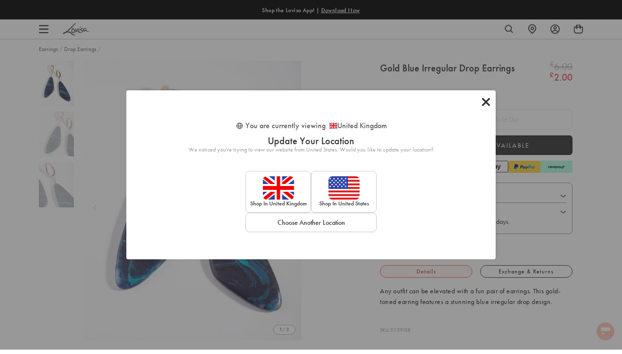

--- FILE ---
content_type: text/html; charset=utf-8
request_url: https://www.lovisa.co.uk/products/val4-sg-irregular-drop-er
body_size: 126611
content:
<!doctype html>
<html class="no-js supports-no-cookies" lang="en">
<head>
	<script id="pandectes-rules">   /* PANDECTES-GDPR: DO NOT MODIFY AUTO GENERATED CODE OF THIS SCRIPT */      window.PandectesSettings = {"store":{"id":15808987190,"plan":"plus","theme":"UK_WK29_EOYS_VDGG_16.01.2026","primaryLocale":"en","adminMode":false,"headless":false,"storefrontRootDomain":"","checkoutRootDomain":"","storefrontAccessToken":""},"tsPublished":1768521603,"declaration":{"showPurpose":false,"showProvider":false,"showDateGenerated":false},"language":{"unpublished":[],"languageMode":"Single","fallbackLanguage":"en","languageDetection":"browser","languagesSupported":[]},"texts":{"managed":{"headerText":{"en":"We respect your privacy"},"consentText":{"en":"By using this site you agree to the use of cookies."},"linkText":{"en":"Learn more"},"imprintText":{"en":"Imprint"},"googleLinkText":{"en":"Google's Privacy Terms"},"allowButtonText":{"en":"Accept"},"denyButtonText":{"en":"Deny"},"dismissButtonText":{"en":"Ok"},"leaveSiteButtonText":{"en":"Leave this site"},"preferencesButtonText":{"en":"Preferences"},"cookiePolicyText":{"en":"Cookie policy"},"preferencesPopupTitleText":{"en":"Manage consent preferences"},"preferencesPopupIntroText":{"en":"When you visit any web site, it may store or retrieve information on your browser, mostly in the form of cookies. This information might be about you, your preferences or your device and is mostly used to make the site work as you expect it to. The information does not usually directly identify you, but it can give you a more personalized web experience."},"preferencesPopupSaveButtonText":{"en":"Save preferences & exit"},"preferencesPopupCloseButtonText":{"en":"Close"},"preferencesPopupAcceptAllButtonText":{"en":"Accept all"},"preferencesPopupRejectAllButtonText":{"en":"Reject all"},"cookiesDetailsText":{"en":"Cookies details"},"preferencesPopupAlwaysAllowedText":{"en":"Always allowed"},"accessSectionParagraphText":{"en":"You have the right to be able to access your personal data at any time. This includes your account information, your order records as well as any GDPR related requests you have made so far. You have the right to request a full report of your data."},"accessSectionTitleText":{"en":"Data Portability"},"accessSectionAccountInfoActionText":{"en":"Personal data"},"accessSectionDownloadReportActionText":{"en":"Request export"},"accessSectionGDPRRequestsActionText":{"en":"Data subject requests"},"accessSectionOrdersRecordsActionText":{"en":"Orders"},"rectificationSectionParagraphText":{"en":"You have the right to request your data to be updated whenever you think it is appropriate."},"rectificationSectionTitleText":{"en":"Data Rectification"},"rectificationCommentPlaceholder":{"en":"Describe what you want to be updated"},"rectificationCommentValidationError":{"en":"Comment is required"},"rectificationSectionEditAccountActionText":{"en":"Request an update"},"erasureSectionTitleText":{"en":"Right to be Forgotten"},"erasureSectionParagraphText":{"en":"Use this option if you want to remove your personal and other data from our store. Keep in mind that this process will delete your account, so you will no longer be able to access or use it anymore."},"erasureSectionRequestDeletionActionText":{"en":"Request personal data deletion"},"consentDate":{"en":"Consent date"},"consentId":{"en":"Consent ID"},"consentSectionChangeConsentActionText":{"en":"Change consent preference"},"consentSectionConsentedText":{"en":"You consented to the cookies policy of this website on"},"consentSectionNoConsentText":{"en":"You have not consented to the cookies policy of this website."},"consentSectionTitleText":{"en":"Your cookie consent"},"consentStatus":{"en":"Consent preference"},"confirmationFailureMessage":{"en":"Your request was not verified. Please try again and if problem persists, contact store owner for assistance"},"confirmationFailureTitle":{"en":"A problem occurred"},"confirmationSuccessMessage":{"en":"We will soon get back to you as to your request."},"confirmationSuccessTitle":{"en":"Your request is verified"},"guestsSupportEmailFailureMessage":{"en":"Your request was not submitted. Please try again and if problem persists, contact store owner for assistance."},"guestsSupportEmailFailureTitle":{"en":"A problem occurred"},"guestsSupportEmailPlaceholder":{"en":"E-mail address"},"guestsSupportEmailSuccessMessage":{"en":"If you are registered as a customer of this store, you will soon receive an email with instructions on how to proceed."},"guestsSupportEmailSuccessTitle":{"en":"Thank you for your request"},"guestsSupportEmailValidationError":{"en":"Email is not valid"},"guestsSupportInfoText":{"en":"Please login with your customer account to further proceed."},"submitButton":{"en":"Submit"},"submittingButton":{"en":"Submitting..."},"cancelButton":{"en":"Cancel"},"declIntroText":{"en":"We use cookies to optimize website functionality, analyze the performance, and provide personalized experience to you. Some cookies are essential to make the website operate and function correctly. Those cookies cannot be disabled. In this window you can manage your preference of cookies."},"declName":{"en":"Name"},"declPurpose":{"en":"Purpose"},"declType":{"en":"Type"},"declRetention":{"en":"Retention"},"declProvider":{"en":"Provider"},"declFirstParty":{"en":"First-party"},"declThirdParty":{"en":"Third-party"},"declSeconds":{"en":"seconds"},"declMinutes":{"en":"minutes"},"declHours":{"en":"hours"},"declWeeks":{"en":"week(s)"},"declDays":{"en":"days"},"declMonths":{"en":"months"},"declYears":{"en":"years"},"declSession":{"en":"Session"},"declDomain":{"en":"Domain"},"declPath":{"en":"Path"}},"categories":{"strictlyNecessaryCookiesTitleText":{"en":"Strictly necessary cookies"},"strictlyNecessaryCookiesDescriptionText":{"en":"These cookies are essential in order to enable you to move around the website and use its features, such as accessing secure areas of the website. Without these cookies services you have asked for, like shopping baskets or e-billing, cannot be provided."},"functionalityCookiesTitleText":{"en":"Functionality cookies"},"functionalityCookiesDescriptionText":{"en":"These cookies allow the website to remember choices you make (such as your user name, language or the region you are in) and provide enhanced, more personal features. For instance, a website may be able to provide you with local weather reports or traffic news by storing in a cookie the region in which you are currently located. These cookies can also be used to remember changes you have made to text size, fonts and other parts of web pages that you can customise. They may also be used to provide services you have asked for such as watching a video or commenting on a blog. The information these cookies collect may be anonymised and they cannot track your browsing activity on other websites."},"performanceCookiesTitleText":{"en":"Performance cookies"},"performanceCookiesDescriptionText":{"en":"These cookies collect information about how visitors use a website, for instance which pages visitors go to most often, and if they get error messages from web pages. These cookies don’t collect information that identifies a visitor. All information these cookies collect is aggregated and therefore anonymous. It is only used to improve how a website works."},"targetingCookiesTitleText":{"en":"Targeting cookies"},"targetingCookiesDescriptionText":{"en":"These cookies are used to deliver adverts more relevant to you and your interests They are also used to limit the number of times you see an advertisement as well as help measure the effectiveness of the advertising campaign. They are usually placed by advertising networks with the website operator’s permission. They remember that you have visited a website and this information is shared with other organisations such as advertisers. Quite often targeting or advertising cookies will be linked to site functionality provided by the other organisation."},"unclassifiedCookiesTitleText":{"en":"Unclassified cookies"},"unclassifiedCookiesDescriptionText":{"en":"Unclassified cookies are cookies that we are in the process of classifying, together with the providers of individual cookies."}},"auto":{}},"library":{"previewMode":false,"fadeInTimeout":0,"defaultBlocked":7,"showLink":true,"showImprintLink":false,"showGoogleLink":false,"enabled":true,"cookie":{"expiryDays":365,"secure":true},"dismissOnScroll":false,"dismissOnWindowClick":false,"dismissOnTimeout":false,"palette":{"popup":{"background":"#000000","backgroundForCalculations":{"a":1,"b":0,"g":0,"r":0},"text":"#FFFFFF"},"button":{"background":"transparent","backgroundForCalculations":{"a":1,"b":255,"g":255,"r":255},"text":"#FFFFFF","textForCalculation":{"a":1,"b":255,"g":255,"r":255},"border":"#FFFFFF"}},"content":{"href":"https://www.lovisa.co.uk/pages/privacy","imprintHref":"/","close":"&#10005;","target":"","logo":""},"window":"<div role=\"dialog\" aria-label=\"{{header}}\" aria-describedby=\"cookieconsent:desc\" id=\"cookie-consent-dialogBox\" class=\"cc-window-wrapper cc-bottom-wrapper\"><div class=\"pd-cookie-banner-window cc-window {{classes}}\">{{children}}</div></div>","compliance":{"opt-both":"<div class=\"cc-compliance cc-highlight\">{{deny}}{{allow}}</div>"},"type":"opt-both","layouts":{"basic":"{{messagelink}}{{compliance}}"},"position":"bottom","theme":"wired","revokable":false,"animateRevokable":false,"revokableReset":false,"revokableLogoUrl":"https://cdn.shopify.com/s/files/1/0158/0898/7190/t/735/assets/pandectes-reopen-logo.png?v=1768385850","revokablePlacement":"bottom-left","revokableMarginHorizontal":15,"revokableMarginVertical":15,"static":false,"autoAttach":true,"hasTransition":true,"blacklistPage":[""],"elements":{"close":"<button aria-label=\"Close\" type=\"button\" class=\"cc-close\">{{close}}</button>","dismiss":"<button type=\"button\" class=\"cc-btn cc-btn-decision cc-dismiss\">{{dismiss}}</button>","allow":"<button type=\"button\" class=\"cc-btn cc-btn-decision cc-allow\">{{allow}}</button>","deny":"<button type=\"button\" class=\"cc-btn cc-btn-decision cc-deny\">{{deny}}</button>","preferences":"<button type=\"button\" class=\"cc-btn cc-settings\" aria-controls=\"pd-cp-preferences\" onclick=\"Pandectes.fn.openPreferences()\">{{preferences}}</button>"}},"geolocation":{"brOnly":false,"caOnly":false,"euOnly":false},"dsr":{"guestsSupport":true,"accessSectionDownloadReportAuto":false},"banner":{"resetTs":1614650169,"extraCss":"        .cc-banner-logo {max-width: 24em!important;}    @media(min-width: 768px) {.cc-window.cc-floating{max-width: 24em!important;width: 24em!important;}}    .cc-message, .pd-cookie-banner-window .cc-header, .cc-logo {text-align: left}    .cc-window-wrapper{z-index: 999999;}    .cc-window{z-index: 999999;font-family: inherit;}    .pd-cookie-banner-window .cc-header{font-family: inherit;}    .pd-cp-ui{font-family: inherit; background-color: #000000;color:#FFFFFF;}    button.pd-cp-btn, a.pd-cp-btn{}    input + .pd-cp-preferences-slider{background-color: rgba(255, 255, 255, 0.3)}    .pd-cp-scrolling-section::-webkit-scrollbar{background-color: rgba(255, 255, 255, 0.3)}    input:checked + .pd-cp-preferences-slider{background-color: rgba(255, 255, 255, 1)}    .pd-cp-scrolling-section::-webkit-scrollbar-thumb {background-color: rgba(255, 255, 255, 1)}    .pd-cp-ui-close{color:#FFFFFF;}    .pd-cp-preferences-slider:before{background-color: #000000}    .pd-cp-title:before {border-color: #FFFFFF!important}    .pd-cp-preferences-slider{background-color:#FFFFFF}    .pd-cp-toggle{color:#FFFFFF!important}    @media(max-width:699px) {.pd-cp-ui-close-top svg {fill: #FFFFFF}}    .pd-cp-toggle:hover,.pd-cp-toggle:visited,.pd-cp-toggle:active{color:#FFFFFF!important}    .pd-cookie-banner-window {}  .cc-window.cc-banner {  padding: 12px 20px !important;  font-size: 14.4px !important;  line-height: 1 !important;}a.cc-btn.cc-btn-decision {  padding: 3px 20px !important;  font-weight: 400 !important;  line-height: 1.4 !important;}a.cc-btn.cc-btn-decision.cc-allow {  border: 1px solid #ffffff !important;  border-radius: 5px !important;}a.cc-btn.cc-btn-decision.cc-deny {  border: none !important;}.pd-container input,.pd-container textarea {  width: 100% !important;  padding: 0.5rem;  margin-bottom: 1rem;}.pd-container ul {  list-style: none !important;  margin-left: 0px !important;}","customJavascript":{},"showPoweredBy":false,"logoHeight":40,"hybridStrict":false,"cookiesBlockedByDefault":"7","isActive":true,"implicitSavePreferences":false,"cookieIcon":false,"blockBots":false,"showCookiesDetails":false,"hasTransition":true,"blockingPage":false,"showOnlyLandingPage":false,"leaveSiteUrl":"https://www.google.com","linkRespectStoreLang":false},"cookies":{"0":[{"name":"_secure_session_id","type":"http","domain":"www.lovisa.com","path":"/","provider":"Shopify","firstParty":false,"retention":"1 year(s)","session":false,"expires":1,"unit":"declYears","purpose":{"en":"Used in connection with navigation through a storefront."}}],"1":[{"name":"secure_customer_sig","type":"http","domain":"www.lovisa.co.uk","path":"/","provider":"Shopify","firstParty":true,"retention":"1 day(s)","session":false,"expires":1,"unit":"declDays","purpose":{"en":"Used in connection with customer login."}},{"name":"_shopify_country","type":"http","domain":"www.lovisa.co.uk","path":"/","provider":"Shopify","firstParty":true,"retention":"1 day(s)","session":false,"expires":1,"unit":"declDays","purpose":{"en":"Cookie is placed by Shopify to store location data."}},{"name":"cart_currency","type":"http","domain":"www.lovisa.co.uk","path":"/","provider":"Shopify","firstParty":true,"retention":"1 day(s)","session":false,"expires":1,"unit":"declDays","purpose":{"en":"Used in connection with shopping cart."}},{"name":"_tracking_consent","type":"http","domain":".lovisa.co.uk","path":"/","provider":"Shopify","firstParty":true,"retention":"1 day(s)","session":false,"expires":1,"unit":"declDays","purpose":{"en":"Tracking preferences."}},{"name":"_shopify_tm","type":"http","domain":".lovisa.co.uk","path":"/","provider":"Shopify","firstParty":true,"retention":"1 day(s)","session":false,"expires":1,"unit":"declDays","purpose":{"en":"Used for managing customer privacy settings."}},{"name":"_shopify_tw","type":"http","domain":".lovisa.co.uk","path":"/","provider":"Shopify","firstParty":true,"retention":"1 day(s)","session":false,"expires":1,"unit":"declDays","purpose":{"en":"Used for managing customer privacy settings."}},{"name":"_shopify_m","type":"http","domain":".lovisa.co.uk","path":"/","provider":"Shopify","firstParty":true,"retention":"1 day(s)","session":false,"expires":1,"unit":"declDays","purpose":{"en":"Used for managing customer privacy settings."}},{"name":"shopify_pay_redirect","type":"http","domain":"www.lovisa.co.uk","path":"/","provider":"Shopify","firstParty":true,"retention":"1 day(s)","session":false,"expires":1,"unit":"declDays","purpose":{"en":"Used in connection with checkout."}},{"name":"secure_customer_sig","type":"http","domain":"www.lovisa.com","path":"/","provider":"Shopify","firstParty":false,"retention":"1 day(s)","session":false,"expires":1,"unit":"declDays","purpose":{"en":"Used in connection with customer login."}},{"name":"_shopify_country","type":"http","domain":"www.lovisa.com","path":"/","provider":"Shopify","firstParty":false,"retention":"1 day(s)","session":false,"expires":1,"unit":"declDays","purpose":{"en":"Cookie is placed by Shopify to store location data."}},{"name":"cart_currency","type":"http","domain":"www.lovisa.com","path":"/","provider":"Shopify","firstParty":false,"retention":"1 day(s)","session":false,"expires":1,"unit":"declDays","purpose":{"en":"Used in connection with shopping cart."}},{"name":"shopify_pay_redirect","type":"http","domain":"www.lovisa.com","path":"/","provider":"Shopify","firstParty":false,"retention":"1 day(s)","session":false,"expires":1,"unit":"declDays","purpose":{"en":"Used in connection with checkout."}},{"name":"Cart","type":"http","domain":"www.lovisa.co.uk","path":"/","provider":"Unknown","firstParty":true,"retention":"1 day(s)","session":false,"expires":1,"unit":"declDays","purpose":{"en":""}},{"name":"Secret","type":"http","domain":"www.lovisa.co.uk","path":"/","provider":"Unknown","firstParty":true,"retention":"1 day(s)","session":false,"expires":1,"unit":"declDays","purpose":{"en":""}},{"name":"Secure_customer_sig","type":"http","domain":"www.lovisa.co.uk","path":"/","provider":"Unknown","firstParty":true,"retention":"1 day(s)","session":false,"expires":1,"unit":"declDays","purpose":{"en":""}},{"name":"_ab","type":"http","domain":"www.lovisa.co.uk","path":"/","provider":"Shopify","firstParty":true,"retention":"1 day(s)","session":false,"expires":1,"unit":"declDays","purpose":{"en":"Used in connection with access to admin."}},{"name":"_pay_session","type":"http","domain":"www.lovisa.co.uk","path":"/","provider":"Unknown","firstParty":true,"retention":"1 day(s)","session":false,"expires":1,"unit":"declDays","purpose":{"en":""}},{"name":"_secure_session_id","type":"http","domain":"www.lovisa.co.uk","path":"/","provider":"Shopify","firstParty":true,"retention":"1 day(s)","session":false,"expires":1,"unit":"declDays","purpose":{"en":"Used in connection with navigation through a storefront."}},{"name":"_storefront_u","type":"http","domain":"www.lovisa.co.uk","path":"/","provider":"Shopify","firstParty":true,"retention":"1 day(s)","session":false,"expires":1,"unit":"declDays","purpose":{"en":"Used to facilitate updating customer account information."}},{"name":"cart","type":"http","domain":"www.lovisa.co.uk","path":"/","provider":"Shopify","firstParty":true,"retention":"1 day(s)","session":false,"expires":1,"unit":"declDays","purpose":{"en":"Used in connection with shopping cart."}},{"name":"cart_sig","type":"http","domain":"www.lovisa.co.uk","path":"/","provider":"Shopify","firstParty":true,"retention":"1 day(s)","session":false,"expires":1,"unit":"declDays","purpose":{"en":"Used in connection with checkout."}},{"name":"cart_ts","type":"http","domain":"www.lovisa.co.uk","path":"/","provider":"Shopify","firstParty":true,"retention":"1 day(s)","session":false,"expires":1,"unit":"declDays","purpose":{"en":"Used in connection with checkout."}},{"name":"checkout","type":"http","domain":"www.lovisa.co.uk","path":"/","provider":"Shopify","firstParty":true,"retention":"1 day(s)","session":false,"expires":1,"unit":"declDays","purpose":{"en":"Used in connection with checkout."}},{"name":"cart_ver","type":"http","domain":"www.lovisa.co.uk","path":"/","provider":"Shopify","firstParty":true,"retention":"1 day(s)","session":false,"expires":1,"unit":"declDays","purpose":{"en":"Used in connection with shopping cart."}},{"name":"checkout_token","type":"http","domain":"www.lovisa.co.uk","path":"/","provider":"Shopify","firstParty":true,"retention":"1 day(s)","session":false,"expires":1,"unit":"declDays","purpose":{"en":"Used in connection with checkout."}},{"name":"cookietest","type":"http","domain":"www.lovisa.co.uk","path":"/","provider":"Unknown","firstParty":true,"retention":"1 day(s)","session":false,"expires":1,"unit":"declDays","purpose":{"en":""}},{"name":"master_device_id","type":"http","domain":"www.lovisa.co.uk","path":"/","provider":"Shopify","firstParty":true,"retention":"1 day(s)","session":false,"expires":1,"unit":"declDays","purpose":{"en":"Used in connection with merchant login."}},{"name":"previous_checkout_token","type":"http","domain":"www.lovisa.co.uk","path":"/","provider":"Unknown","firstParty":true,"retention":"1 day(s)","session":false,"expires":1,"unit":"declDays","purpose":{"en":""}},{"name":"previous_step","type":"http","domain":"www.lovisa.co.uk","path":"/","provider":"Shopify","firstParty":true,"retention":"1 day(s)","session":false,"expires":1,"unit":"declDays","purpose":{"en":"Used in connection with checkout."}},{"name":"remember_me","type":"http","domain":"www.lovisa.co.uk","path":"/","provider":"Shopify","firstParty":true,"retention":"1 day(s)","session":false,"expires":1,"unit":"declDays","purpose":{"en":"Used in connection with checkout."}},{"name":"storefront_digest","type":"http","domain":"www.lovisa.co.uk","path":"/","provider":"Shopify","firstParty":true,"retention":"1 day(s)","session":false,"expires":1,"unit":"declDays","purpose":{"en":"Used in connection with customer login."}},{"name":"tracked_start_checkout","type":"http","domain":"www.lovisa.co.uk","path":"/","provider":"Shopify","firstParty":true,"retention":"1 day(s)","session":false,"expires":1,"unit":"declDays","purpose":{"en":"Used in connection with checkout."}}],"2":[{"name":"_orig_referrer","type":"http","domain":".lovisa.co.uk","path":"/","provider":"Shopify","firstParty":true,"retention":"1 day(s)","session":false,"expires":1,"unit":"declDays","purpose":{"en":"Tracks landing pages."}},{"name":"_landing_page","type":"http","domain":".lovisa.co.uk","path":"/","provider":"Shopify","firstParty":true,"retention":"1 day(s)","session":false,"expires":1,"unit":"declDays","purpose":{"en":"Tracks landing pages."}},{"name":"_shopify_y","type":"http","domain":".lovisa.co.uk","path":"/","provider":"Shopify","firstParty":true,"retention":"1 day(s)","session":false,"expires":1,"unit":"declDays","purpose":{"en":"Shopify analytics."}},{"name":"_shopify_s","type":"http","domain":".lovisa.co.uk","path":"/","provider":"Shopify","firstParty":true,"retention":"1 day(s)","session":false,"expires":1,"unit":"declDays","purpose":{"en":"Shopify analytics."}},{"name":"_shopify_fs","type":"http","domain":".lovisa.co.uk","path":"/","provider":"Shopify","firstParty":true,"retention":"1 day(s)","session":false,"expires":1,"unit":"declDays","purpose":{"en":"Shopify analytics."}},{"name":"_orig_referrer","type":"http","domain":".lovisa.com","path":"/","provider":"Shopify","firstParty":false,"retention":"1 day(s)","session":false,"expires":1,"unit":"declDays","purpose":{"en":"Tracks landing pages."}},{"name":"_landing_page","type":"http","domain":".lovisa.com","path":"/","provider":"Shopify","firstParty":false,"retention":"1 day(s)","session":false,"expires":1,"unit":"declDays","purpose":{"en":"Tracks landing pages."}},{"name":"_shopify_y","type":"http","domain":".lovisa.com","path":"/","provider":"Shopify","firstParty":false,"retention":"1 day(s)","session":false,"expires":1,"unit":"declDays","purpose":{"en":"Shopify analytics."}},{"name":"_shopify_s","type":"http","domain":".lovisa.com","path":"/","provider":"Shopify","firstParty":false,"retention":"1 day(s)","session":false,"expires":1,"unit":"declDays","purpose":{"en":"Shopify analytics."}},{"name":"_shopify_fs","type":"http","domain":".lovisa.com","path":"/","provider":"Shopify","firstParty":false,"retention":"1 day(s)","session":false,"expires":1,"unit":"declDays","purpose":{"en":"Shopify analytics."}},{"name":"_shopify_sa_t","type":"http","domain":".lovisa.co.uk","path":"/","provider":"Shopify","firstParty":true,"retention":"1 day(s)","session":false,"expires":1,"unit":"declDays","purpose":{"en":"Shopify analytics relating to marketing & referrals."}},{"name":"_shopify_sa_p","type":"http","domain":".lovisa.co.uk","path":"/","provider":"Shopify","firstParty":true,"retention":"1 day(s)","session":false,"expires":1,"unit":"declDays","purpose":{"en":"Shopify analytics relating to marketing & referrals."}},{"name":"_shopify_sa_t","type":"http","domain":".lovisa.com","path":"/","provider":"Shopify","firstParty":false,"retention":"1 day(s)","session":false,"expires":1,"unit":"declDays","purpose":{"en":"Shopify analytics relating to marketing & referrals."}},{"name":"_shopify_sa_p","type":"http","domain":".lovisa.com","path":"/","provider":"Shopify","firstParty":false,"retention":"1 day(s)","session":false,"expires":1,"unit":"declDays","purpose":{"en":"Shopify analytics relating to marketing & referrals."}},{"name":"_ga","type":"http","domain":".lovisa.com","path":"/","provider":"Google","firstParty":false,"retention":"1 day(s)","session":false,"expires":1,"unit":"declDays","purpose":{"en":"Cookie is set by Google Analytics with unknown functionality"}},{"name":"_gid","type":"http","domain":".lovisa.com","path":"/","provider":"Google","firstParty":false,"retention":"1 day(s)","session":false,"expires":1,"unit":"declDays","purpose":{"en":"Cookie is placed by Google Analytics to count and track pageviews."}},{"name":"_gat","type":"http","domain":".lovisa.com","path":"/","provider":"Google","firstParty":false,"retention":"1 day(s)","session":false,"expires":1,"unit":"declDays","purpose":{"en":"Cookie is placed by Google Analytics to filter requests from bots."}},{"name":"AWSALBCORS","type":"http","domain":"widget-mediator.zopim.com","path":"/","provider":"Amazon","firstParty":false,"retention":"1 day(s)","session":false,"expires":1,"unit":"declDays","purpose":{"en":"Used as a second stickiness cookie by Amazon that has additionally the SameSite attribute."}},{"name":"_gat","type":"http","domain":".lovisa.co.uk","path":"/","provider":"Google","firstParty":false,"retention":"1 year(s)","session":false,"expires":1,"unit":"declYears","purpose":{"en":"Cookie is placed by Google Analytics to filter requests from bots."}},{"name":"_gid","type":"http","domain":".lovisa.co.uk","path":"/","provider":"Google","firstParty":false,"retention":"1 year(s)","session":false,"expires":1,"unit":"declYears","purpose":{"en":"Cookie is placed by Google Analytics to count and track pageviews."}},{"name":"_ga","type":"http","domain":".lovisa.co.uk","path":"/","provider":"Google","firstParty":false,"retention":"1 year(s)","session":false,"expires":1,"unit":"declYears","purpose":{"en":"Cookie is set by Google Analytics with unknown functionality"}}],"4":[{"name":"_y","type":"http","domain":".lovisa.co.uk","path":"/","provider":"Shopify","firstParty":true,"retention":"1 day(s)","session":false,"expires":1,"unit":"declDays","purpose":{"en":"Shopify analytics."}},{"name":"_s","type":"http","domain":".lovisa.co.uk","path":"/","provider":"Shopify","firstParty":true,"retention":"1 day(s)","session":false,"expires":1,"unit":"declDays","purpose":{"en":"Shopify analytics."}},{"name":"_y","type":"http","domain":".lovisa.com","path":"/","provider":"Shopify","firstParty":false,"retention":"1 day(s)","session":false,"expires":1,"unit":"declDays","purpose":{"en":"Shopify analytics."}},{"name":"_s","type":"http","domain":".lovisa.com","path":"/","provider":"Shopify","firstParty":false,"retention":"1 day(s)","session":false,"expires":1,"unit":"declDays","purpose":{"en":"Shopify analytics."}},{"name":"__kla_id","type":"http","domain":"www.lovisa.com","path":"/","provider":"Klaviyo","firstParty":false,"retention":"1 day(s)","session":false,"expires":1,"unit":"declDays","purpose":{"en":"Tracks when someone clicks through a Klaviyo email to your website"}},{"name":"_fbp","type":"http","domain":".lovisa.com","path":"/","provider":"Facebook","firstParty":false,"retention":"1 day(s)","session":false,"expires":1,"unit":"declDays","purpose":{"en":"Cookie is placed by Facebook to track visits across websites."}},{"name":"fr","type":"http","domain":".facebook.com","path":"/","provider":"Facebook","firstParty":false,"retention":"1 day(s)","session":false,"expires":1,"unit":"declDays","purpose":{"en":"Is used to deliver, measure and improve the relevancy of ads"}},{"name":"test_cookie","type":"http","domain":".doubleclick.net","path":"/","provider":"Google","firstParty":false,"retention":"1 day(s)","session":false,"expires":1,"unit":"declDays","purpose":{"en":"To measure the visitors’ actions after they click through from an advert. Expires after each visit."}},{"name":"KL_FORMS_MODAL","type":"http","domain":"www.lovisa.com","path":"/","provider":"Klaviyo","firstParty":false,"retention":"1 day(s)","session":false,"expires":1,"unit":"declDays","purpose":{"en":"Tracks when someone subscribes (opts in) to a form"}},{"name":"_shopify_d\t","type":"http","domain":"www.lovisa.co.uk","path":"/","provider":"Unknown","firstParty":true,"retention":"1 day(s)","session":false,"expires":1,"unit":"declDays","purpose":{"en":""}},{"name":"_gcl_au","type":"http","domain":".lovisa.com","path":"/","provider":"Google","firstParty":false,"retention":"1 year(s)","session":false,"expires":1,"unit":"declYears","purpose":{"en":"Cookie is placed by Google Tag Manager to track conversions."}},{"name":"_fbp","type":"http","domain":".lovisa.co.uk","path":"/","provider":"Facebook","firstParty":false,"retention":"1 year(s)","session":false,"expires":1,"unit":"declYears","purpose":{"en":"Cookie is placed by Facebook to track visits across websites."}},{"name":"_gcl_au","type":"http","domain":".lovisa.co.uk","path":"/","provider":"Google","firstParty":false,"retention":"1 year(s)","session":false,"expires":1,"unit":"declYears","purpose":{"en":"Cookie is placed by Google Tag Manager to track conversions."}}],"8":[{"name":"currency","type":"http","domain":".www.lovisa.co.uk","path":"/","provider":"Unknown","firstParty":true,"retention":"1 day(s)","session":false,"expires":1,"unit":"declDays","purpose":{"en":""}},{"name":"wishlist_id","type":"http","domain":"www.lovisa.com","path":"/","provider":"Unknown","firstParty":false,"retention":"1 day(s)","session":false,"expires":1,"unit":"declDays","purpose":{"en":""}},{"name":"bookmarkeditems","type":"http","domain":"www.lovisa.com","path":"/","provider":"Unknown","firstParty":false,"retention":"1 day(s)","session":false,"expires":1,"unit":"declDays","purpose":{"en":""}},{"name":"wishlist_customer_id","type":"http","domain":"www.lovisa.com","path":"/","provider":"Unknown","firstParty":false,"retention":"1 day(s)","session":false,"expires":1,"unit":"declDays","purpose":{"en":""}},{"name":"__zlcmid","type":"http","domain":".lovisa.com","path":"/","provider":"Unknown","firstParty":false,"retention":"1 day(s)","session":false,"expires":1,"unit":"declDays","purpose":{"en":""}},{"name":"localization","type":"http","domain":"www.lovisa.com","path":"/","provider":"Unknown","firstParty":false,"retention":"1 year(s)","session":false,"expires":1,"unit":"declYears","purpose":{"en":""}},{"name":"localization","type":"http","domain":"www.lovisa.co.uk","path":"/","provider":"Unknown","firstParty":true,"retention":"1 year(s)","session":false,"expires":1,"unit":"declYears","purpose":{"en":""}}]},"blocker":{"isActive":true,"googleConsentMode":{"id":"","analyticsId":"","isActive":true,"adStorageCategory":4,"analyticsStorageCategory":2,"personalizationStorageCategory":1,"functionalityStorageCategory":1,"customEvent":true,"securityStorageCategory":0,"redactData":true,"urlPassthrough":false},"facebookPixel":{"id":"","isActive":false,"ldu":false},"microsoft":{},"rakuten":{"isActive":false,"cmp":false,"ccpa":false},"clarity":{},"defaultBlocked":7,"patterns":{"whiteList":[],"blackList":{"1":[],"2":[],"4":[],"8":[]},"iframesWhiteList":[],"iframesBlackList":{"1":[],"2":[],"4":[],"8":[]},"beaconsWhiteList":[],"beaconsBlackList":{"1":[],"2":[],"4":[],"8":[]}}}}      !function(){"use strict";window.PandectesRules=window.PandectesRules||{},window.PandectesRules.manualBlacklist={1:[],2:[],4:[]},window.PandectesRules.blacklistedIFrames={1:[],2:[],4:[]},window.PandectesRules.blacklistedCss={1:[],2:[],4:[]},window.PandectesRules.blacklistedBeacons={1:[],2:[],4:[]};const e="javascript/blocked",t=["US-CA","US-VA","US-CT","US-UT","US-CO","US-MT","US-TX","US-OR","US-IA","US-NE","US-NH","US-DE","US-NJ","US-TN","US-MN","US-RI","US-IN","US-KY"],n=["AT","BE","BG","HR","CY","CZ","DK","EE","FI","FR","DE","GR","HU","IE","IT","LV","LT","LU","MT","NL","PL","PT","RO","SK","SI","ES","SE","GB","LI","NO","IS"];function a(e){return new RegExp(e.replace(/[/\\.+?$()]/g,"\\$&").replace("*","(.*)"))}const o=(e,t="log")=>{new URLSearchParams(window.location.search).get("log")&&console[t](`PandectesRules: ${e}`)};function s(e){const t=document.createElement("script");t.async=!0,t.src=e,document.head.appendChild(t)}const r=window.PandectesRulesSettings||window.PandectesSettings,i=function(){if(void 0!==window.dataLayer&&Array.isArray(window.dataLayer)){if(window.dataLayer.some((e=>"pandectes_full_scan"===e.event)))return!0}return!1}(),c=((e="_pandectes_gdpr")=>{const t=("; "+document.cookie).split("; "+e+"=");let n;if(t.length<2)n={};else{const e=t.pop().split(";");n=window.atob(e.shift())}const a=(e=>{try{return JSON.parse(e)}catch(e){return!1}})(n);return!1!==a?a:n})(),{banner:{isActive:d},blocker:{defaultBlocked:l,patterns:u}}=r,g=c&&null!==c.preferences&&void 0!==c.preferences?c.preferences:null,p=i?0:d?null===g?l:g:0,f={1:!(1&p),2:!(2&p),4:!(4&p)},{blackList:h,whiteList:w,iframesBlackList:y,iframesWhiteList:m,beaconsBlackList:b,beaconsWhiteList:_}=u,k={blackList:[],whiteList:[],iframesBlackList:{1:[],2:[],4:[],8:[]},iframesWhiteList:[],beaconsBlackList:{1:[],2:[],4:[],8:[]},beaconsWhiteList:[]};[1,2,4].map((e=>{f[e]||(k.blackList.push(...h[e].length?h[e].map(a):[]),k.iframesBlackList[e]=y[e].length?y[e].map(a):[],k.beaconsBlackList[e]=b[e].length?b[e].map(a):[])})),k.whiteList=w.length?w.map(a):[],k.iframesWhiteList=m.length?m.map(a):[],k.beaconsWhiteList=_.length?_.map(a):[];const v={scripts:[],iframes:{1:[],2:[],4:[]},beacons:{1:[],2:[],4:[]},css:{1:[],2:[],4:[]}},S=(t,n)=>t&&(!n||n!==e)&&(!k.blackList||k.blackList.some((e=>e.test(t))))&&(!k.whiteList||k.whiteList.every((e=>!e.test(t)))),L=(e,t)=>{const n=k.iframesBlackList[t],a=k.iframesWhiteList;return e&&(!n||n.some((t=>t.test(e))))&&(!a||a.every((t=>!t.test(e))))},C=(e,t)=>{const n=k.beaconsBlackList[t],a=k.beaconsWhiteList;return e&&(!n||n.some((t=>t.test(e))))&&(!a||a.every((t=>!t.test(e))))},A=new MutationObserver((e=>{for(let t=0;t<e.length;t++){const{addedNodes:n}=e[t];for(let e=0;e<n.length;e++){const t=n[e],a=t.dataset&&t.dataset.cookiecategory;if(1===t.nodeType&&"LINK"===t.tagName){const e=t.dataset&&t.dataset.href;if(e&&a)switch(a){case"functionality":case"C0001":v.css[1].push(e);break;case"performance":case"C0002":v.css[2].push(e);break;case"targeting":case"C0003":v.css[4].push(e)}}}}}));var P=new MutationObserver((t=>{for(let n=0;n<t.length;n++){const{addedNodes:a}=t[n];for(let t=0;t<a.length;t++){const n=a[t],s=n.src||n.dataset&&n.dataset.src,r=n.dataset&&n.dataset.cookiecategory;if(1===n.nodeType&&"IFRAME"===n.tagName){if(s){let e=!1;L(s,1)||"functionality"===r||"C0001"===r?(e=!0,v.iframes[1].push(s)):L(s,2)||"performance"===r||"C0002"===r?(e=!0,v.iframes[2].push(s)):(L(s,4)||"targeting"===r||"C0003"===r)&&(e=!0,v.iframes[4].push(s)),e&&(n.removeAttribute("src"),n.setAttribute("data-src",s))}}else if(1===n.nodeType&&"IMG"===n.tagName){if(s){let e=!1;C(s,1)?(e=!0,v.beacons[1].push(s)):C(s,2)?(e=!0,v.beacons[2].push(s)):C(s,4)&&(e=!0,v.beacons[4].push(s)),e&&(n.removeAttribute("src"),n.setAttribute("data-src",s))}}else if(1===n.nodeType&&"SCRIPT"===n.tagName){const t=n.type;let a=!1;if(S(s,t)?(o(`rule blocked: ${s}`),a=!0):s&&r?o(`manually blocked @ ${r}: ${s}`):r&&o(`manually blocked @ ${r}: inline code`),a){v.scripts.push([n,t]),n.type=e;const a=function(t){n.getAttribute("type")===e&&t.preventDefault(),n.removeEventListener("beforescriptexecute",a)};n.addEventListener("beforescriptexecute",a),n.parentElement&&n.parentElement.removeChild(n)}}}}}));const $=document.createElement,E={src:Object.getOwnPropertyDescriptor(HTMLScriptElement.prototype,"src"),type:Object.getOwnPropertyDescriptor(HTMLScriptElement.prototype,"type")};window.PandectesRules.unblockCss=e=>{const t=v.css[e]||[];t.length&&o(`Unblocking CSS for ${e}`),t.forEach((e=>{const t=document.querySelector(`link[data-href^="${e}"]`);t.removeAttribute("data-href"),t.href=e})),v.css[e]=[]},window.PandectesRules.unblockIFrames=e=>{const t=v.iframes[e]||[];t.length&&o(`Unblocking IFrames for ${e}`),k.iframesBlackList[e]=[],t.forEach((e=>{const t=document.querySelector(`iframe[data-src^="${e}"]`);t.removeAttribute("data-src"),t.src=e})),v.iframes[e]=[]},window.PandectesRules.unblockBeacons=e=>{const t=v.beacons[e]||[];t.length&&o(`Unblocking Beacons for ${e}`),k.beaconsBlackList[e]=[],t.forEach((e=>{const t=document.querySelector(`img[data-src^="${e}"]`);t.removeAttribute("data-src"),t.src=e})),v.beacons[e]=[]},window.PandectesRules.unblockInlineScripts=function(e){const t=1===e?"functionality":2===e?"performance":"targeting",n=document.querySelectorAll(`script[type="javascript/blocked"][data-cookiecategory="${t}"]`);o(`unblockInlineScripts: ${n.length} in ${t}`),n.forEach((function(e){const t=document.createElement("script");t.type="text/javascript",e.hasAttribute("src")?t.src=e.getAttribute("src"):t.textContent=e.textContent,document.head.appendChild(t),e.parentNode.removeChild(e)}))},window.PandectesRules.unblockInlineCss=function(e){const t=1===e?"functionality":2===e?"performance":"targeting",n=document.querySelectorAll(`link[data-cookiecategory="${t}"]`);o(`unblockInlineCss: ${n.length} in ${t}`),n.forEach((function(e){e.href=e.getAttribute("data-href")}))},window.PandectesRules.unblock=function(e){e.length<1?(k.blackList=[],k.whiteList=[],k.iframesBlackList=[],k.iframesWhiteList=[]):(k.blackList&&(k.blackList=k.blackList.filter((t=>e.every((e=>"string"==typeof e?!t.test(e):e instanceof RegExp?t.toString()!==e.toString():void 0))))),k.whiteList&&(k.whiteList=[...k.whiteList,...e.map((e=>{if("string"==typeof e){const t=".*"+a(e)+".*";if(k.whiteList.every((e=>e.toString()!==t.toString())))return new RegExp(t)}else if(e instanceof RegExp&&k.whiteList.every((t=>t.toString()!==e.toString())))return e;return null})).filter(Boolean)]));let t=0;[...v.scripts].forEach((([e,n],a)=>{if(function(e){const t=e.getAttribute("src");return k.blackList&&k.blackList.every((e=>!e.test(t)))||k.whiteList&&k.whiteList.some((e=>e.test(t)))}(e)){const o=document.createElement("script");for(let t=0;t<e.attributes.length;t++){let n=e.attributes[t];"src"!==n.name&&"type"!==n.name&&o.setAttribute(n.name,e.attributes[t].value)}o.setAttribute("src",e.src),o.setAttribute("type",n||"application/javascript"),document.head.appendChild(o),v.scripts.splice(a-t,1),t++}})),0==k.blackList.length&&0===k.iframesBlackList[1].length&&0===k.iframesBlackList[2].length&&0===k.iframesBlackList[4].length&&0===k.beaconsBlackList[1].length&&0===k.beaconsBlackList[2].length&&0===k.beaconsBlackList[4].length&&(o("Disconnecting observers"),P.disconnect(),A.disconnect())};const{store:{adminMode:T,headless:B,storefrontRootDomain:R,checkoutRootDomain:I,storefrontAccessToken:O},banner:{isActive:U},blocker:N}=r,{defaultBlocked:D}=N;U&&function(e){if(window.Shopify&&window.Shopify.customerPrivacy)return void e();let t=null;window.Shopify&&window.Shopify.loadFeatures&&window.Shopify.trackingConsent?e():t=setInterval((()=>{window.Shopify&&window.Shopify.loadFeatures&&(clearInterval(t),window.Shopify.loadFeatures([{name:"consent-tracking-api",version:"0.1"}],(t=>{t?o("Shopify.customerPrivacy API - failed to load"):(o(`shouldShowBanner() -> ${window.Shopify.trackingConsent.shouldShowBanner()} | saleOfDataRegion() -> ${window.Shopify.trackingConsent.saleOfDataRegion()}`),e())})))}),10)}((()=>{!function(){const e=window.Shopify.trackingConsent;if(!1!==e.shouldShowBanner()||null!==g||7!==D)try{const t=T&&!(window.Shopify&&window.Shopify.AdminBarInjector);let n={preferences:!(1&p)||i||t,analytics:!(2&p)||i||t,marketing:!(4&p)||i||t};B&&(n.headlessStorefront=!0,n.storefrontRootDomain=R?.length?R:window.location.hostname,n.checkoutRootDomain=I?.length?I:`checkout.${window.location.hostname}`,n.storefrontAccessToken=O?.length?O:""),e.firstPartyMarketingAllowed()===n.marketing&&e.analyticsProcessingAllowed()===n.analytics&&e.preferencesProcessingAllowed()===n.preferences||e.setTrackingConsent(n,(function(e){e&&e.error?o("Shopify.customerPrivacy API - failed to setTrackingConsent"):o(`setTrackingConsent(${JSON.stringify(n)})`)}))}catch(e){o("Shopify.customerPrivacy API - exception")}}(),function(){if(B){const e=window.Shopify.trackingConsent,t=e.currentVisitorConsent();if(navigator.globalPrivacyControl&&""===t.sale_of_data){const t={sale_of_data:!1,headlessStorefront:!0};t.storefrontRootDomain=R?.length?R:window.location.hostname,t.checkoutRootDomain=I?.length?I:`checkout.${window.location.hostname}`,t.storefrontAccessToken=O?.length?O:"",e.setTrackingConsent(t,(function(e){e&&e.error?o(`Shopify.customerPrivacy API - failed to setTrackingConsent({${JSON.stringify(t)})`):o(`setTrackingConsent(${JSON.stringify(t)})`)}))}}}()}));const M="[Pandectes :: Google Consent Mode debug]:";function j(...e){const t=e[0],n=e[1],a=e[2];if("consent"!==t)return"config"===t?"config":void 0;const{ad_storage:o,ad_user_data:s,ad_personalization:r,functionality_storage:i,analytics_storage:c,personalization_storage:d,security_storage:l}=a,u={Command:t,Mode:n,ad_storage:o,ad_user_data:s,ad_personalization:r,functionality_storage:i,analytics_storage:c,personalization_storage:d,security_storage:l};return console.table(u),"default"===n&&("denied"===o&&"denied"===s&&"denied"===r&&"denied"===i&&"denied"===c&&"denied"===d||console.warn(`${M} all types in a "default" command should be set to "denied" except for security_storage that should be set to "granted"`)),n}let z=!1,x=!1;function q(e){e&&("default"===e?(z=!0,x&&console.warn(`${M} "default" command was sent but there was already an "update" command before it.`)):"update"===e?(x=!0,z||console.warn(`${M} "update" command was sent but there was no "default" command before it.`)):"config"===e&&(z||console.warn(`${M} a tag read consent state before a "default" command was sent.`)))}const{banner:{isActive:F,hybridStrict:W},geolocation:{caOnly:H=!1,euOnly:G=!1,brOnly:J=!1,jpOnly:K=!1,thOnly:V=!1,chOnly:Z=!1,zaOnly:Y=!1,canadaOnly:X=!1,globalVisibility:Q=!0},blocker:{defaultBlocked:ee=7,googleConsentMode:{isActive:te,onlyGtm:ne=!1,id:ae="",analyticsId:oe="",adwordsId:se="",redactData:re,urlPassthrough:ie,adStorageCategory:ce,analyticsStorageCategory:de,functionalityStorageCategory:le,personalizationStorageCategory:ue,securityStorageCategory:ge,dataLayerProperty:pe="dataLayer",waitForUpdate:fe=0,useNativeChannel:he=!1,debugMode:we=!1}}}=r;function ye(){window[pe].push(arguments)}window[pe]=window[pe]||[];const me={hasInitialized:!1,useNativeChannel:!1,ads_data_redaction:!1,url_passthrough:!1,data_layer_property:"dataLayer",storage:{ad_storage:"granted",ad_user_data:"granted",ad_personalization:"granted",analytics_storage:"granted",functionality_storage:"granted",personalization_storage:"granted",security_storage:"granted"}};if(F&&te)if(we&&(be=pe||"dataLayer",window[be].forEach((e=>{q(j(...e))})),window[be].push=function(...e){return q(j(...e[0])),Array.prototype.push.apply(this,e)}),ne){const e="https://www.googletagmanager.com";if(ae.length){const t=ae.split(",");window[me.data_layer_property].push({"gtm.start":(new Date).getTime(),event:"gtm.js"});for(let n=0;n<t.length;n++){const a="dataLayer"!==me.data_layer_property?`&l=${me.data_layer_property}`:"";s(`${e}/gtm.js?id=${t[n].trim()}${a}`)}}}else{const e=0===(ee&ce)?"granted":"denied",a=0===(ee&de)?"granted":"denied",o=0===(ee&le)?"granted":"denied",r=0===(ee&ue)?"granted":"denied",i=0===(ee&ge)?"granted":"denied";me.hasInitialized=!0,me.useNativeChannel=he,me.url_passthrough=ie,me.ads_data_redaction="denied"===e&&re,me.storage.ad_storage=e,me.storage.ad_user_data=e,me.storage.ad_personalization=e,me.storage.analytics_storage=a,me.storage.functionality_storage=o,me.storage.personalization_storage=r,me.storage.security_storage=i,me.data_layer_property=pe||"dataLayer",ye("set","developer_id.dMTZkMj",!0),me.ads_data_redaction&&ye("set","ads_data_redaction",me.ads_data_redaction),me.url_passthrough&&ye("set","url_passthrough",me.url_passthrough),function(){const e=p!==ee?{wait_for_update:fe||500}:fe?{wait_for_update:fe}:{};Q&&!W?ye("consent","default",{...me.storage,...e}):(ye("consent","default",{...me.storage,...e,region:[...G||W?n:[],...H&&!W?t:[],...J&&!W?["BR"]:[],...K&&!W?["JP"]:[],...!1===X||W?[]:["CA"],...V&&!W?["TH"]:[],...Z&&!W?["CH"]:[],...Y&&!W?["ZA"]:[]]}),ye("consent","default",{ad_storage:"granted",ad_user_data:"granted",ad_personalization:"granted",analytics_storage:"granted",functionality_storage:"granted",personalization_storage:"granted",security_storage:"granted",...e}));if(null!==g){const e=0===(p&ce)?"granted":"denied",t=0===(p&de)?"granted":"denied",n=0===(p&le)?"granted":"denied",a=0===(p&ue)?"granted":"denied",o=0===(p&ge)?"granted":"denied";me.storage.ad_storage=e,me.storage.ad_user_data=e,me.storage.ad_personalization=e,me.storage.analytics_storage=t,me.storage.functionality_storage=n,me.storage.personalization_storage=a,me.storage.security_storage=o,ye("consent","update",me.storage)}ye("js",new Date);const a="https://www.googletagmanager.com";if(ae.length){const e=ae.split(",");window[me.data_layer_property].push({"gtm.start":(new Date).getTime(),event:"gtm.js"});for(let t=0;t<e.length;t++){const n="dataLayer"!==me.data_layer_property?`&l=${me.data_layer_property}`:"";s(`${a}/gtm.js?id=${e[t].trim()}${n}`)}}if(oe.length){const e=oe.split(",");for(let t=0;t<e.length;t++){const n=e[t].trim();n.length&&(s(`${a}/gtag/js?id=${n}`),ye("config",n,{send_page_view:!1}))}}if(se.length){const e=se.split(",");for(let t=0;t<e.length;t++){const n=e[t].trim();n.length&&(s(`${a}/gtag/js?id=${n}`),ye("config",n,{allow_enhanced_conversions:!0}))}}}()}var be;const{blocker:{klaviyoIsActive:_e,googleConsentMode:{adStorageCategory:ke}}}=r;_e&&window.addEventListener("PandectesEvent_OnConsent",(function(e){const{preferences:t}=e.detail;if(null!=t){const e=0===(t&ke)?"granted":"denied";void 0!==window.klaviyo&&window.klaviyo.isIdentified()&&window.klaviyo.push(["identify",{ad_personalization:e,ad_user_data:e}])}}));const{banner:{revokableTrigger:ve}}=r;ve&&(window.onload=async()=>{for await(let e of((e,t=1e3,n=1e4)=>{const a=new WeakMap;return{async*[Symbol.asyncIterator](){const o=Date.now();for(;Date.now()-o<n;){const n=document.querySelectorAll(e);for(const e of n)a.has(e)||(a.set(e,!0),yield e);await new Promise((e=>setTimeout(e,t)))}}}})('a[href*="#reopenBanner"]'))e.onclick=e=>{e.preventDefault(),window.Pandectes.fn.revokeConsent()}});const{banner:{isActive:Se},blocker:{defaultBlocked:Le=7,microsoft:{isActive:Ce,uetTags:Ae,dataLayerProperty:Pe="uetq"}={isActive:!1,uetTags:"",dataLayerProperty:"uetq"},clarity:{isActive:$e,id:Ee}={isActive:!1,id:""}}}=r,Te={hasInitialized:!1,data_layer_property:"uetq",storage:{ad_storage:"granted"}};if(Se&&Ce){if(function(e,t,n){const a=new Date;a.setTime(a.getTime()+24*n*60*60*1e3);const o="expires="+a.toUTCString();document.cookie=`${e}=${t}; ${o}; path=/; secure; samesite=strict`}("_uetmsdns","0",365),Ae.length){const e=Ae.split(",");for(let t=0;t<e.length;t++)e[t].trim().length&&Me(e[t])}const e=4&Le?"denied":"granted";if(Te.hasInitialized=!0,Te.storage.ad_storage=e,window[Pe]=window[Pe]||[],window[Pe].push("consent","default",Te.storage),null!==g){const e=4&p?"denied":"granted";Te.storage.ad_storage=e,window[Pe].push("consent","update",Te.storage)}window.addEventListener("PandectesEvent_OnConsent",(e=>{["new","revoke"].includes(e.detail?.consentType)&&(4&e.detail?.preferences?window[Pe].push("consent","update",{ad_storage:"denied"}):window[Pe].push("consent","update",{ad_storage:"granted"}))}))}var Be,Re,Ie,Oe,Ue,Ne,De;function Me(e){const t=document.createElement("script");t.type="text/javascript",t.async=!0,t.src="//bat.bing.com/bat.js",t.onload=function(){const t={ti:e,cookieFlags:"SameSite=None;Secure"};t.q=window[Pe],window[Pe]=new UET(t),window[Pe].push("pageLoad")},document.head.appendChild(t)}$e&&Se&&(Ee.length&&(Be=window,Re=document,Oe="script",Ue=Ee,Be[Ie="clarity"]=Be[Ie]||function(){(Be[Ie].q=Be[Ie].q||[]).push(arguments)},(Ne=Re.createElement(Oe)).async=1,Ne.src="https://www.clarity.ms/tag/"+Ue,(De=Re.getElementsByTagName(Oe)[0]).parentNode.insertBefore(Ne,De)),window.addEventListener("PandectesEvent_OnConsent",(e=>{["new","revoke"].includes(e.detail?.consentType)&&"function"==typeof window.clarity&&(2&e.detail?.preferences?window.clarity("consent",!1):window.clarity("consent"))}))),window.PandectesRules.gcm=me;const{banner:{isActive:je},blocker:{isActive:ze}}=r;o(`Prefs: ${p} | Banner: ${je?"on":"off"} | Blocker: ${ze?"on":"off"}`);const xe=null===g&&/\/checkouts\//.test(window.location.pathname);0!==p&&!1===i&&ze&&!xe&&(o("Blocker will execute"),document.createElement=function(...t){if("script"!==t[0].toLowerCase())return $.bind?$.bind(document)(...t):$;const n=$.bind(document)(...t);try{Object.defineProperties(n,{src:{...E.src,set(t){S(t,n.type)&&E.type.set.call(this,e),E.src.set.call(this,t)}},type:{...E.type,get(){const t=E.type.get.call(this);return t===e||S(this.src,t)?null:t},set(t){const a=S(n.src,n.type)?e:t;E.type.set.call(this,a)}}}),n.setAttribute=function(t,a){if("type"===t){const t=S(n.src,n.type)?e:a;E.type.set.call(n,t)}else"src"===t?(S(a,n.type)&&E.type.set.call(n,e),E.src.set.call(n,a)):HTMLScriptElement.prototype.setAttribute.call(n,t,a)}}catch(e){console.warn("PandectesRules: unable to prevent script execution for script src ",n.src,".\n",'A likely cause would be because you are using a third-party browser extension that monkey patches the "document.createElement" function.')}return n},P.observe(document.documentElement,{childList:!0,subtree:!0}),A.observe(document.documentElement,{childList:!0,subtree:!0}))}();
</script>
	
  <meta charset="utf-8">
  <meta http-equiv="X-UA-Compatible" content="IE=edge">
  <meta name="viewport" content="width=device-width, initial-scale=1.0">
  <meta name="theme-color" content="#111111">
  <meta name="referrer" content="no-referrer-when-downgrade">


  <script>
    window.dataLayer = window.dataLayer || [];
    function gtag() { dataLayer.push(arguments); }
    
      gtag('consent', 'default', {
        'ad_personalization': 'denied',
        'ad_storage': 'denied',
        'ad_user_data': 'denied',
        'analytics_storage': 'denied',
        'functionality_storage': 'denied',
        'personalization_storage': 'denied',
        'security_storage': 'granted',
        'wait_for_update': 500
      });
    
    gtag('set', 'ads_data_redaction', true);
    gtag('set', 'url_passthrough', false);
    window.pushEvent = function(event, clear) {
      
      if (window.Shopify && window.Shopify.analytics) {
        window.Shopify.analytics.publish('theme_' + event.event, event);
      }
    }
    window.pushEvent({
      
region_selector_state: {
        currency: 'GBP',
      },
      meta_page: {
        content_group: 'product'
      },
    });
    document.addEventListener('visitorConsentCollected', (event) => {
      if (event.detail.preferencesAllowed) window.dispatchEvent(new CustomEvent('analytics:preferencesProcessingAllowed'));
      if (event.detail.analyticsAllowed) window.dispatchEvent(new CustomEvent('analytics:analyticsProcessingAllowed'));
      if (event.detail.marketingAllowed) window.dispatchEvent(new CustomEvent('analytics:marketingAllowed'));
      if (event.detail.saleOfDataAllowed) window.dispatchEvent(new CustomEvent('analytics:saleOfDataAllowed'));
    });
  </script>




<link rel="preconnect" href="https://cdn.shopify.com" crossorigin>
      <link rel="dns-prefetch" href="https://cdn.shopify.com"><link rel="preconnect" href="https://smarteucookiebanner.upsell-apps.com" crossorigin>
      <link rel="dns-prefetch" href="https://smarteucookiebanner.upsell-apps.com"><link rel="preconnect" href="https://www.dwin1.com" crossorigin>
      <link rel="dns-prefetch" href="https://www.dwin1.com"><link rel="preconnect" href="https://js.maxmind.com" crossorigin>
      <link rel="dns-prefetch" href="https://js.maxmind.com"><link rel="preconnect" href="https://foursixty.com" crossorigin>
      <link rel="dns-prefetch" href="https://foursixty.com"><link rel="preconnect" href="https://instant.page" crossorigin>
      <link rel="dns-prefetch" href="https://instant.page"><link rel="preconnect" href="https://assets.pinterest.com" crossorigin>
      <link rel="dns-prefetch" href="https://assets.pinterest.com"><link rel="preconnect" href="https://static.hotjar.com" crossorigin>
      <link rel="dns-prefetch" href="https://static.hotjar.com"><link rel="preconnect" href="https://script.hotjar.com" crossorigin>
      <link rel="dns-prefetch" href="https://script.hotjar.com"><link rel="preconnect" href="https://vars.hotjar.com" crossorigin>
      <link rel="dns-prefetch" href="https://vars.hotjar.com"><link rel="preconnect" href="https://fonts.shopifycdn.com" crossorigin>
      <link rel="dns-prefetch" href="https://fonts.shopifycdn.com"><link rel="preconnect" href="https://connect.facebook.net" crossorigin>
      <link rel="dns-prefetch" href="https://connect.facebook.net"><link rel="preconnect" href="https://google-analytics.com" crossorigin>
      <link rel="dns-prefetch" href="https://google-analytics.com"><link rel="preconnect" href="https://www.googletagmanager.com" crossorigin>
      <link rel="dns-prefetch" href="https://www.googletagmanager.com"><link rel="preconnect" href="https://monorail-edge.shopifysvc.com" crossorigin>
      <link rel="dns-prefetch" href="https://monorail-edge.shopifysvc.com">
<script>
  const validDomains = [
    'www.lovisa.com.au',
    'www.lovisa.com',
    'www.lovisa.co.uk',
    'www.lovisa.sg',
    'www.lovisajewellery.co.za',
    'www.lovisajewellery.eu',
    'www.lovisajewellery.ch',
    'lovisa-com.myshopify.com',
    'lovisa-usa.myshopify.com',
    'lovisa-uk.myshopify.com',
    'lovisa-singapore.myshopify.com',
    'lovisa-south-africa.myshopify.com',
    'lovisa-europe.myshopify.com',
    'lovisa-switzerland.myshopify.com',
    'lovisa-development.myshopify.com',
    'lovisa-us-staging.myshopify.com',
    'lovisa-europe-staging.myshopify.com'
  ];
  if (
    validDomains.indexOf(window.location.hostname) === -1
      && !window.location.hostname.includes('.shopifypreview.com')
  ) {
    window.location = 'https://www.lovisa.com.au';
  };
</script>

<script defer>
  function swymCallbackFn(swat){
    // your API calls go here
    document.addEventListener("swym:collections-loaded", function(){
        console.log("swym:collections-loaded event detected in swym-custom.liquid");
         _swat.collectionsApi.initializeCollections(_swat, true, Shopify.theme.Slate) 
        setTimeout(() => {             swat.initializeActionButtons("body");         }, 1500);
       
       // Adding a slight delay to ensure elements are loaded
      
    })
  }
  if(!window.SwymCallbacks){
    window.SwymCallbacks = [];
  }
  window.SwymCallbacks.push(swymCallbackFn);

</script>
  <script async src="https://sdks.automizely.com/recommendations/v1/pz-recommendations.umd.js"></script>
  
    

<script src="https://storage.googleapis.com/tagalys-software-testing-assets/tagalys-a-b-testing-beta.min.js"></script>
  <script>
    var TagalysABTestingCustomizations = {
      collectionPageUrl: function(collection){
        return `${window.location.origin}/collections/${collection.handle}`
      }
    }
    
      TagalysABTesting.Collections.setUpRedirects({
        redirects: [{"from":{"id":282564689974,"handle":"promotional-offers-2-b"},"to":{"id":269854441526,"handle":"promotional-offers-2"}},{"from":{"id":283341619254,"handle":"sale-earrings-b"},"to":{"id":263456292918,"handle":"sale-earrings"}},{"from":{"id":283341652022,"handle":"sale-necklaces-b"},"to":{"id":263456325686,"handle":"sale-necklaces"}},{"from":{"id":283341684790,"handle":"sale-rings-b"},"to":{"id":263456456758,"handle":"sale-rings"}},{"from":{"id":283341750326,"handle":"sale-wristwear-b"},"to":{"id":274402738230,"handle":"sale-wristwear"}},{"from":{"id":284151349302,"handle":"sale-c"},"to":{"id":263594639414,"handle":"sale"}},{"from":{"id":284678488118,"handle":"sale-b"},"to":{"id":263594639414,"handle":"sale"}},{"from":{"id":284679438390,"handle":"new-arrivals-b"},"to":{"id":261968166966,"handle":"new-arrivals"}},{"from":{"id":286611046454,"handle":"earrings-b"},"to":{"id":"90485391414","handle":"earrings"}},{"from":{"id":286611079222,"handle":"earrings-c"},"to":{"id":"90485391414","handle":"earrings"}},{"from":{"id":286611111990,"handle":"necklaces-b"},"to":{"id":"91073249334","handle":"necklaces"}},{"from":{"id":286611144758,"handle":"necklaces-c"},"to":{"id":"91073249334","handle":"necklaces"}},{"from":{"id":286611177526,"handle":"rings-b"},"to":{"id":"91069710390","handle":"rings"}},{"from":{"id":286611210294,"handle":"rings-c"},"to":{"id":"91069710390","handle":"rings"}},{"from":{"id":286611308598,"handle":"wristwear-b"},"to":{"id":"91003191350","handle":"wristwear"}},{"from":{"id":286611341366,"handle":"wristwear-c"},"to":{"id":"91003191350","handle":"wristwear"}},{"from":{"id":287084118070,"handle":"sterling-silver-b"},"to":{"id":"91002470454","handle":"sterling-silver"}},{"from":{"id":287084150838,"handle":"gold-plated-b"},"to":{"id":270027063350,"handle":"gold-plated"}},{"from":{"id":299690426422,"handle":"body-jewellery-b"},"to":{"id":263789510710,"handle":"body-jewellery"}}],
        collectionPageUrl: TagalysABTestingCustomizations.collectionPageUrl
      })
  </script>

  

    
    <link rel="canonical" href="https://www.lovisa.co.uk/products/val4-sg-irregular-drop-er">
  



  

  

    
      <link rel="shortcut icon" href="//www.lovisa.co.uk/cdn/shop/files/favicon-96x96_240x240_0fd5eae1-1ad9-4621-80f3-42a6572967ed_32x32.png?v=1613745646" type="image/png">
    

    <title>Gold Blue Irregular Drop Earrings - Lovisa</title>


        <meta name="description" content="Any outfit can be elevated with a fun pair of earrings. This gold-toned earring features a stunning blue irregular drop design.">
      

      <script text="text/javascript">
  var _learnq = _learnq || [];
  var pro_price="£2.00";
  var final_pro_price=pro_price.replace(/(<([^>]+)>)/gi, "");//remove span html tag from price
  var comp_pro_price="£6.00";
  var final_pro_compprice=comp_pro_price.replace(/(<([^>]+)>)/gi, "");
  var item = {
    Name: "Gold Blue Irregular Drop Earrings",
    ProductID: 4730304954422,
    Categories: [],
    ImageURL: "https://www.lovisa.co.uk/cdn/shop/files/51159108_grande.jpg?v=1729004227",
    URL: "https://www.lovisa.co.uk/products/val4-sg-irregular-drop-er",
    Brand: "Lovisa UK",
    Price: final_pro_price,
    $value: 2.0,
    CompareAtPrice: final_pro_compprice
  };

  _learnq.push(['track', 'Viewed Product', item]);
  _learnq.push(['trackViewedItem', {
    Title: item.Name,
    ItemId: item.ProductID,
    Categories: item.Categories,
    ImageUrl: item.ImageURL,
    Url: item.URL,
    Metadata: {
      Brand: item.Brand,
      Price: item.Price,
      CompareAtPrice: item.CompareAtPrice
    }
  }]);
</script>
    

    
    <link rel="preload" as="style" href="https://use.typekit.net/ejj2gee.css" onload="this.onload=null; this.rel='stylesheet'">
    <noscript>
      <link rel="stylesheet" href="https://use.typekit.net/ejj2gee.css">
    </noscript>

    <link rel="preconnect" href="https://fonts.googleapis.com">
    <link rel="preconnect" href="https://fonts.gstatic.com" crossorigin>
    <link rel="preload" as="style" href="https://fonts.googleapis.com/css2?family=Barlow&display=swap" onload="this.onload=null; this.rel='stylesheet'">
    <noscript>
      <link href="https://fonts.googleapis.com/css2?family=Barlow&display=swap" rel="stylesheet">
    </noscript>
    <link rel="preload" as="style" href="https://fonts.googleapis.com/css2?family=Bebas+Neue&display=swap" onload="this.onload=null; this.rel='stylesheet'">
    <noscript>
      <link href="https://fonts.googleapis.com/css2?family=Bebas+Neue&display=swap" rel="stylesheet">
    </noscript>
    

    

    

    <link href="//www.lovisa.co.uk/cdn/shop/t/735/assets/swiper-bundle.min.css?v=138879063338843649161768385850" rel="stylesheet" type="text/css" media="all" />
    <link href="//www.lovisa.co.uk/cdn/shop/t/735/assets/theme-variables.css?v=43827805639686618591768519065" rel="stylesheet" type="text/css" media="all" />
    <link href="//www.lovisa.co.uk/cdn/shop/t/735/assets/theme.css?v=2650539625274203611768385850" rel="stylesheet" type="text/css" media="all" />
    

    
    

    
    
    
      
      
      
      
    
      
      
      
      
    
      
      
      
      
    
      
      
      
      
    

    
    



    

    
    

    

    

    
    
    

    <script>
      document.documentElement.className = document.documentElement.className.replace('no-js', 'js');
      var product_promo = [];
      
      
       
      
        
        
          
            
            
              product_promo[0] = {
                id: '263594639414',
                promo_text: 'Buy 2 Get 1 On All Sale Styles',
                text_colour : '#ff8557',
                collection_url: '/collections/sale',
              };
              
            
           
           
      
        
        
          
            product_promo[1] = {
              id: '269044711478',
              promo_text: 'Buy 3 Get 1 On Waterproof',
              text_colour : '#ff8557',
              collection_url: '/collections/promotional-offers',
            };
            
           
           
      

      
      
      
window.theme = {
        strings: {
          addToCart: "Add to Bag",
          buyNow: "Add to bag",
          soldOut: "Sold Out",
          unavailable: "Unavailable",
          checkout: "Express Checkout",
          subtotal: "Subtotal",
          quantity: "Item quantity",
          fromPrice: "From",
          regularPrice: "Regular price",
          search_placeholder: "Search our store",
          search_submit: "Search",
          freeShippingDefault: "Free shipping on orders over {amount}!",
          freeShippingLeft: "You are only {amount} away from free shipping!",
          freeShippingUnlocked: "Free shipping unlocked!",
          viewCartBtn: "View Bag",
          expressCheckout: "Checkout",
          continueShopping: "Continue shopping",
          maximumOrderValueNotice: "Please note you have exceeded the maximum order value of maxOrderValue by exceededBy and will not be able to checkout. For more information please see \u003ca href=\"#\"\u003ehere\u003c\/a\u003e ",
          loading: "Loading...",
          error: "Error",
          success: "Success!",
          confirmDelete: "Are you sure you want to delete this?",
          confirmRemove: "Are you sure you want to remove this?",
          somethingWentWrong: "Something went wrong",
          pleaseTryAgain: "Please try again",
          sameAsContactInformation: "Same as contact information",
          pickAStore: "Pick a store",
          sizeLabel: "Size:",
          qtyLabel: "Qty:",
          addFilter: "Add Filter",
          removeFilter: "Remove Filter",
          storeUnableFindAddress: "Unable to find address",
          storeUnableAccessLocation: "Unable to access your location",
          storeGeolocationNotSupported: "Geolocation is not supported by this browser"
        },moneyFormat: "£{{amount}}",
        currencyFormat:"money_format",
        currency: "GBP",
        currencySymbol: "£",
        currentCurrency: "GBP",
        currentCurrencySymbol: "£",
        currencyConverter: 'true',
        settings: {"enable_autoredirects":true,"hreflangs_to_use":"digital-darts","default-store":"https:\/\/www.lovisa.com","store":"GB","1_region_name":"Australia \/ New Zealand","1_region_code":"AU","1_region_url":"https:\/\/www.lovisa.com.au","1_region_country_list":"AS,AU,CK,TL,FM,FJ,PF,GU,KI,MH,NR,NC,NZ,NU,NF,PW,PG,MP,WS,SB,TK,TO,TV,VU,UM,WF","2_region_name":"Europe","2_region_code":"EU","2_region_url":"https:\/\/www.lovisajewellery.eu","2_region_country_list":"AD,AL,AT,BA,BE,BG,BY,CH,CY,CZ,DE,DK,EE,ES,FI,FO,FR,GI,GR,HR,HU,IE,IS,IT,LI,LT,LU,LV,MC,MD,ME,MK,MT,NL,NO,PL,PT,RO,RS,RU,SE,SI,SK,SM,UA,VA","3_region_name":"North America","3_region_code":"US","3_region_url":"https:\/\/www.lovisa.com","3_region_country_list":"AI,AG,AW,BS,BB,BZ,BM,VG,CA,KY,CR,CU,CW,DM,DO,SV,GL,GD,GP,GT,HT,HN,JM,MQ,MX,MS,NI,PA,PR,BQ,SX,KN,LC,PM,VC,TT,TC,US,VI,AR,BO,BR,CL,CO,EC,FK,GF,GY,PY,PE,SR,UY,VE","4_region_name":"Singapore \/ Malaysia","4_region_code":"SG","4_region_url":"https:\/\/www.lovisa.sg","4_region_country_list":"AF,AM,AZ,BH,BD,BT,BN,KH,CN,CX,CC,IO,GE,HK,IN,ID,IR,IQ,IL,JP,JO,KZ,KW,KG,LA,LB,MO,MY,MV,MN,MM,NP,KP,OM,PK,PS,PH,QA,SA,SG,KR,LK,SY,TW,TJ,TH,TR,TM,AE,UZ,VN,YE","5_region_name":"South Africa","5_region_code":"ZA","5_region_url":"https:\/\/www.lovisajewellery.co.za","5_region_country_list":"DZ,AO,BJ,BW,BF,BI,CM,CV,CF,TD,KM,CG,DJ,EG,GQ,ER,SZ,ET,GA,GM,GH,GN,GW,CI,KE,LS,LR,LY,MG,MW,ML,MR,MU,YT,MA,MZ,NA,NE,NG,ST,RE,RW,SN,SC,SL,SO,ZA,SS,SH,SD,TZ,TG,TN,UG,CD,ZM,ZW","6_region_name":"United Kingdom","6_region_code":"GB","6_region_url":"https:\/\/www.lovisa.co.uk","6_region_country_list":"GB,IM","7_region_name":"","7_region_code":"","7_region_url":"","7_region_country_list":"","8_region_name":"","8_region_code":"","8_region_url":"","8_region_country_list":"","enable_bopis":true,"enable_bopis_store_service_popup":false,"bopis_location_api_url":"https:\/\/www.lovisa.sg\/apps\/lovisa-custom-location","enable_bopis_shipping_stock_check":false,"bopis_stock_api_url":"\/apps\/lovisa-custom-stock","bopis_shipping_stock_api_url":"\/apps\/custom-stock-check\/","bopis_distance_unit":"km","bopis_store_search_radius":10,"bopis_usp_title":"Free Click \u0026 Collect","bopis_usp_short_description":"Pickup in 2-4 hrs at Forum Nearest Store","bopis_usp_description":"Free delivery over %55 within 3-6 business day","bopis_usp_unavailable_short_desc":"Unavailable at ","bopis_usp_unavailable_desc":"Click \u0026 Collect is unavailable at this store","bopis_usp_url_text":"View all stores","bopis_out_stock_popup_desc":"Some items are not available for Click \u0026 Collect. Change to Shipping or remove items to proceed with your order.","bopis_shipping_out_stock_popup_desc":"Some items are not available for Shipping. Remove items to proceed with your order.","bopis_shipping_out_stock_pdp_notice":"You've reached the max quantity of this product!","bopis_onestock_buffer":-1,"bopis_empty_bag_message":"Your bag currently is empty.","bopis_empty_bag_cta_text":"Start Shopping","currently_viewing_country_heading":"You are currently viewing","country_selector_popup_subheading":"","ecommerce_title":"Update Your Location","ecommerce_text":"We noticed you're trying to view our website from [IP_COUNTRY]. Would you like to update your location?","ecommerce_cta_1":"Shop in","ecommerce_cta_2":"Shop in","ecommerce_cta_3":"Choose Another Location","retail_title":"Update Your Location","retail_text":"Sorry, we don't deliver online orders to your location yet.","retail_cta_1":"Find Your Nearest Store","retail_cta_2":"Keep Browsing","retail_cta_3":"Choose Your Delivery Location","other_title":"Update Your Location","other_text":"Sorry, Lovisa is not available in your location yet.","other_cta_1":"Keep Browsing","other_cta_2":"Choose Your Delivery Location","google_verification_tag":"\u003cmeta name=\"google-site-verification\" content=\"JQFLgbSCumRqJI2kh8D4P6Si_gkWrFMtziy1xqn2Mvo\"\u003e","lockdown_password":"","lockdown_discount":"","lockdown_text_color":"#ffffff","lockdown_page_bg_color":"#ea1d2c","lockdown_bg_image":null,"vosn_mobile_bg_image":null,"lockdown_title":"Online Exclusive Preview","lockdown_title_font":"h4","lockdown_font_size_mobile":1,"lockdown_font_size_desktop":1,"lockdown_line_height":1,"lockdown_letter_spacing":0.5,"lockdown_capitalize":true,"lockdown_subheading":"Sale","lockdown_subheading_font":"h4","lockdown_subheading_font_size_mobile":4,"lockdown_subheading_font_size_desktop":6,"lockdown_subheading_line_height":1,"lockdown_subheading_letter_spacing":10,"lockdown_subheading_capitalize":true,"form_text_color":"#ffffff","lockdown_bg_color":"#ea1d2c","lockdown_input_color":"#ffffff","lockdown_button_color":"#ffffff","lockdown_error_color":"#ffffff","lockdown_image":null,"lockdown_image_maxwidth":150,"lockdown_text":"Locked","lockdown_description_font":"font--body","lockdown_description_font_size_mobile":1,"lockdown_description_font_size_desktop":1,"lockdown_description_line_height":1.4,"lockdown_description_letter_spacing":0.5,"lockdown_description_capitalize":true,"lockdown_button":"btn--secondary","lockdown_error":"Incorrect password","enable_sitewide_banner":true,"sitewide_banner":null,"sitewide_banner_mobile":null,"sitewide_banner_link":null,"sitewide_banner_alt":"","enable_hero":false,"hero_app_id":"","enable_weglot":false,"weglot_api_key":"","klaviyo_api_key":"","enable_language_picker":false,"weglot_custom_dimension":"","piercing_page":"ear-piercing","terms_and_conditions":"terms-conditions","privacy_policy":"","body_font_size":16,"body_font_size_mobile":14,"base_line_height":1.4,"header_font_primary":"futura-pt","header_font":{"error":"json not allowed for this object"},"base_font_primary":"futura-pt","base_font":{"error":"json not allowed for this object"},"fancy_font_primary":"futura-pt","fancy_font":{"error":"json not allowed for this object"},"fancy_font_size_mobile":1.3,"fancy_font_size":2.4,"fancy_line_height":1.2,"fancy_letter_spacing":0,"fancy_capitalize":false,"h1_font_primary":"futura-pt","h1_font":{"error":"json not allowed for this object"},"h1_font_size_mobile":1.9,"h1_font_size_desktop":2.5,"h1_line_height":1.2,"h1_letter_spacing":0,"h1_capitalize":false,"h2_font_primary":"futura-pt","h2_font":{"error":"json not allowed for this object"},"h2_font_size_mobile":1.5,"h2_font_size_desktop":1.7,"h2_line_height":1,"h2_letter_spacing":0,"h2_capitalize":false,"h3_font_primary":"futura-pt","h3_font":{"error":"json not allowed for this object"},"h3_font_size_mobile":1.5,"h3_font_size_desktop":2,"h3_line_height":1,"h3_letter_spacing":0,"h3_capitalize":false,"h4_font_primary":"futura-pt","h4_font":{"error":"json not allowed for this object"},"h4_font_size_mobile":1.3,"h4_font_size_desktop":1.5,"h4_line_height":1.4,"h4_letter_spacing":0,"h4_capitalize":false,"h5_font_primary":"futura-pt","h5_font":{"error":"json not allowed for this object"},"h5_font_size_mobile":1.2,"h5_font_size_desktop":1.2,"h5_line_height":1.4,"h5_letter_spacing":0,"h5_capitalize":false,"h6_font_primary":"futura-pt","h6_font":{"error":"json not allowed for this object"},"h6_font_size_mobile":1,"h6_font_size_desktop":1,"h6_line_height":1.4,"h6_letter_spacing":0,"h6_capitalize":true,"color_primary":"#111111","color_secondary":"#ee4854","color_link":"#111111","color_body_text":"#111111","color_body_text_light":"#737373","color_body":"#ffffff","color_border":"#dfdfdf","color_default":"#ffffff","color_badge":"#ffffff","color_badge_secondary":"#ffffff","color_bg_badge_secondary":"#ee4854","color_sale_text":"#ee4854","color_header_text":"#111111","color_header_bg":"#ffffff","color_dropdown_text":"#000000","color_dropdown_bg":"#ffffff","color_cart_count_text":"#ffffff","color_cart_count_bg":"#000000","color_footer_bg":"#111111","color_footer_menu_titles":"#ffffff","color_footer_fg":"#ffffff","color_footer_links":"#ffffff","color_footer_copy":"#fafafa","btn_default_fg":"#dfdfdf","btn_default_bg":"#333333","btn_default_border":"#333333","btn_default_fg_hover":"#dfdfdf","btn_default_bg_hover":"#000000","btn_default_border_hover":"#000000","btn_primary_fg":"#000000","btn_primary_bg":"rgba(0,0,0,0)","btn_primary_border":"#cfcfcf","btn_primary_fg_hover":"#ffffff","btn_primary_bg_hover":"#000000","btn_primary_border_hover":"#000000","btn_secondary_fg":"#ffffff","btn_secondary_bg":"#111111","btn_secondary_border":"#000000","btn_secondary_fg_hover":"#000000","btn_secondary_bg_hover":"#ffffff","btn_secondary_border_hover":"#000000","filter_border_color":"#666666","filter_background_color":"#cccccc","form_disabled":"#f5f5f5","form_error":"#fc6161","form_error_bg":"#f8f9fa","form_success":"#ffffff","form_success_bg":"#43bb32","klaviyo_public_api_key":"MAew82","klaviyo_list_id":"QCi8Dv","klaviyo_bis_subscribe_checked":false,"storefront_api_token":"387fbe548e8b40be6505c587b692c94d","storefront_api_version":"2022-10","tagalys_server_url":"https:\/\/api-r4.tagalys.com","tagalys_client_code":"12FB9A4E0DE33B3B","tagalys_api_key":"tgls_v2_storefront_0b107902ce51c10c2737ace21ce52676","tagalys_noresults_widget_id":"8b8150008c0cc799822c","products_per_page":60,"products_per_page_mobile":60,"tagalys_no_search_result_count":24,"tagalys_noresults_heading":"Sorry! We couldn’t find any search results for","tagalys_noresults_subheading":"Try searching again or check out some gems we know you'll love below!","tagalys_noresults_product_heading":"Best Sellers","tagalys_noresults_cta_text":"See all Best Sellers","tagalys_noresults_cta_url":"\/collections\/best-sellers","tagalys_track_events":true,"show_perOff_mobile":true,"show_perOff_desktop":true,"enable_ab_testing":true,"show_filter_items_count":false,"show_afterpay_text":false,"enable_klarna":true,"klarna_client_id":"9decb4c7-96b4-5b30-b9cc-b78e82865880","klarna_locale":"en-GB","klarna_faq_page_link":"\/pages\/klarna-faq","klarna_more_info_text":"Klarna FAQ","spacing_xs":"0.5","spacing_sm":"1","spacing_md":"1.5","spacing_lg":"2","spacing_xl":"3","grid_small":"480","grid_medium":"768","grid_large":"990","grid_widescreen":"1400","page_width":"1280","page_width_narrow":"600","grid_gutter":"40","enable_pinterest_collection":false,"enable_pinterest_product":false,"share_new_tab":true,"social_sharing_blog":true,"share_facebook":false,"share_twitter":false,"share_pinterest":false,"social_twitter_link":"","social_facebook_link":"https:\/\/www.facebook.com\/lovisajewellery\/?ref=br_rs","social_pinterest_link":"https:\/\/www.pinterest.com\/lovisaofficial","social_instagram_link":"https:\/\/www.instagram.com\/lovisajewellery\/","social_tiktok_link":"https:\/\/www.tiktok.com\/@lovisajewellery","social_snapchat_link":"","social_tumblr_link":"","social_youtube_link":"","social_vimeo_link":"","shop_insta_description":"\u003cp\u003eSHOW IT TO THE WORLD ON INSTAGRAM\u003cbr\u003e#LOVISA @LOVISAJEWELLERY\u003c\/p\u003e","shop_insta_code":"\u003cscript src=\"\/\/foursixty.com\/media\/scripts\/fs.embed.v2.5.js\" data-feed-id=\"lovisa-uk_1\" data-open-links-in-same-page=\"false\" data-theme=\"lookbook_v2_5\"\u003e\u003c\/script\u003e\u003cstyle\u003e.fs-has-links::after {  padding:  6px 9px; border: 2px solid rgba(222, 191, 177, 0.93); color:rgba(222, 191, 177, 0.93); content: \"SHOP IT\";  }.fs-has-links:hover:after { background-color: rgba(222, 191, 177, 0.93); color: rgb(246, 237, 233)}.fs-wrapper div.fs-text-container .fs-entry-title, div.fs-detail-title{font-family:Times New Roman, serif;font-style:italic;font-weight:normal;}div.fs-text-container .fs-entry-date, div.fs-detail-container .fs-post-info, div.fs-wrapper div.fs-has-links::after, .fs-text-product, .fs-overlink-text{font-family:Helvetica Neue, Helvetica, Arial, sans-serif;font-style:normal;font-weight:bold;}.fs-wrapper div.fs-text-container * {color:rgba(222, 191, 177, 0.93)}.fs-wrapper div.fs-text-container {background-color:rgb(246, 237, 233); margin: 0px}div.fs-entry-date{display:none}div.fs-entry-title{display:none}.fs-wrapper div.fs-timeline-entry{ margin: 10px }\u003c\/style\u003e","foursixty__slider_code":"\u003cscript src=\"\/\/foursixty.com\/media\/scripts\/fs.slider.v2.5.js\" data-feed-id=\"lovisa-com_1\" data-domain-override=\"lovisa.uk\" data-money-format=\"£\u0026lt;%= amount %\u0026gt;\" data-use-app-proxy=\"true\" data-theme=\"slider_v2_5\" data-cell-size=\"16.666%\"\u003e\u003c\/script\u003e\u003cstyle\u003e.fs-has-links {display:none;}.fs-wrapper { height: auto } .fs-entry-container { height: 0 !important; width: 16.666% !important; padding-top: 16.666% !important; }.fs-wrapper div.fs-text-container .fs-entry-title, div.fs-detail-title{font-family:Times New Roman, serif;font-style:italic;font-weight:normal;}div.fs-text-container .fs-entry-date, div.fs-detail-container .fs-post-info, div.fs-wrapper div.fs-has-links::after, .fs-text-product, .fs-overlink-text{font-family:Helvetica Neue, Helvetica, Arial, sans-serif;font-style:normal;font-weight:bold;}.fs-wrapper div.fs-text-container * {color:#fff}.fs-wrapper div.fs-text-container {background-color:rgba(243, 212, 194, 0.8); margin: 0px}div.fs-entry-date{display:none}div.fs-entry-title{display:none}.fs-wrapper div.fs-timeline-entry{ margin: 1px }.fs-slider-next-button,.fs-slider-prev-button{opacity:1}.fs-wrapper{margin:auto;width:calc(100% - 120px)}@media only screen and (max-width:768px){.fs-timeline{max-width:calc(100% - 60px);margin:auto}.fs-wrapper{width:auto!important}.fs-slider-next-button,.fs-slider-prev-button{opacity:1!important;min-width:30px;display:flex!important}.fs-wrapper div.fs-entry-container{height:0;width:100%!important;padding-top:100%!important}}\u003c\/style\u003e","enable_cart_promotion":true,"cart_drawer_behaviour":"overlay","auto_gift_enable":false,"auto_gift_product":"","auto_gift_threshold":"25","enable_cart_upsell":true,"cart_upsells_auto_open_desktop":true,"cart_upsells_auto_open_mobile":true,"cart_upsells_type":"xgen","cart_upsells_xgen_id":"sm_el_added_to_bag_pop_up","cart_promotion_title":"","upsell_default_collection":"flat-backs","giftlab_product_list":[],"giftlab_exclude_notice":"Some products are not available to checkout with gift wrap because they can't fit it in bag.","free_shipping_currency_1":"GBP","free_shipping_amount_1":"2500","free_shipping_currency_2":"","free_shipping_amount_2":"","free_shipping_currency_3":"","free_shipping_amount_3":"","free_shipping_currency_4":"","free_shipping_amount_4":"","cart_shipping_price":"495","cart_shipping_price_in_sum":false,"hide_free_shipping_countries":"","empty_cart_link_1":"\/collections\/rings","empty_cart_link_label_1":"Shop Rings","empty_cart_link_2":"\/collections\/earrings","empty_cart_link_label_2":"Shop Earrings","empty_cart_link_3":"\/collections\/necklaces","empty_cart_link_label_3":"Shop Necklaces","empty_cart_link_4":"\/collections\/hair-accessories","empty_cart_link_label_4":"Shop Hair","enable_max_order_value":false,"maximum_order_value_currency_1":"","maximum_order_value_amount_1":"50.95","maximum_order_value_currency_2":"","maximum_order_value_amount_2":"150","maximum_order_value_currency_3":"","maximum_order_value_amount_3":"150.00","maximum_order_value_currency_4":"","maximum_order_value_amount_4":"150","favicon":"\/\/www.lovisa.co.uk\/cdn\/shop\/files\/favicon-96x96_240x240_0fd5eae1-1ad9-4621-80f3-42a6572967ed.png?v=1613745646","product_cards_show_reviews_stars":true,"show_related_inspiration_tabbed":false,"show_recently_viewed":false,"show_badges_on_pdp":true,"show_multibuy_or_complete_your_look_widget":true,"show_complete_your_look":true,"complete_your_look_type":"xgen","complete_your_look_title":"Top Picks","complete_your_look_xgen_id":"sm_el_pdp_near_price","complete_your_look_products_count":8,"usp_postcode":"Enter your postcode","enable_usp":true,"enable_usp_type_1":true,"enable_aftership_eta":true,"usp_type_1_days":"3","usp_type_1_title":"Standard Delivery:","usp_type_1_short_description":"\u0026nbspby [month]\u003ca href=\"javascript:;\" class=\"change-location\" id=\"change-location\"\u003echange location\u003c\/a\u003e","bopis_usp_type_1_short_description":"Estimated delivery: ","usp_type_1_description":"Free delivery over £25 within 2-3 business days.","usp_type_1_url":"\/pages\/shipping-delivery","usp_type_1_url_text":"See details","enable_usp_type_2":true,"usp_type_2_title":"Express Delivery:","usp_type_2_short_description":"Express delivery within 1-2 business days.","usp_type_2_description":"","usp_type_2_url":"\/pages\/copy-of-shipping-delivery-1","usp_type_2_url_text":"See details","enable_usp_type_3":false,"enable_regionalisation_usp_type_3":false,"countries_with_usp_type_3":"US","usp_type_3_image":"\/\/www.lovisa.co.uk\/cdn\/shop\/files\/express_delivery.svg?v=1715822670","usp_type_3_title":"Express Delivery:","usp_type_3_short_description":"Delivered within 1-2 days","usp_type_3_description":"","usp_type_3_url_text":"See details","custom_shop_name":"Lovisa","jsonld_hide_organization":false,"business_type":"Organization","seo_logo":"\/\/www.lovisa.co.uk\/cdn\/shop\/files\/Lovisa-Logo-GREY.png?v=1614314652","seo_image":null,"seo_map":"Level 1\/818 Glenferrie Rd, Hawthorn VIC 3122","seo_price_range":"","jsonld_hide_products":false,"jsonld_hide_vendor":false,"jsonld_hide_collections":false,"enable_ecommerce":true,"enable_regionalisation_ecommerce":true,"countries_with_ecommerce":"AU,NZ","units":"metric","enable_wishlist":true,"show_multiple_currencies":true,"currency_format":"money_format","supported_currencies":"NZD","default_currency":"AUD","enable_notification_banner_homepage":false,"notification_banner_homepage_background":"#ffffff","notification_banner_homepage_color":"#333333","enable_notification_banner_mobile_menu":false,"notification_banner_mobile_menu_background":"#ffffff","notification_banner_mobile_menu_color":"#333333","enable_notification_banner_cart":false,"enable_notification_banner_side_cart":false,"notification_banner_cart_background":"#ffffff","notification_banner_cart_color":"#333333","enable_notification_banner_product":false,"enable_notification_banner_freeshipping":false,"notification_banner_freeshipping_new_tab_pdp":false,"notification_banner_freeshipping_url":"\/pages\/shipping-delivery","notification_banner_freeshipping_currency_1":"GBP","notification_banner_freeshipping_text_1":"Free Standard Shipping on all orders over £25","notification_banner_freeshipping_currency_2":"EUR","notification_banner_freeshipping_text_2":"FREE and FAST delivery on orders over £25 (Standard Delivery)","notification_banner_freeshipping_currency_3":"","notification_banner_freeshipping_text_3":"","notification_banner_freeshipping_currency_4":"","notification_banner_freeshipping_text_4":"","enable_notification_banner_returns":true,"notification_banner_returns_new_tab_pdp":true,"notification_banner_returns_url":"\/pages\/returns-exchanges","notification_banner_returns_text":"Easy Exchanges \u0026 Returns","notification_banner_returns_types":"Hair,Masks,Earrings,Body Jewellery","enable_afterpay_klarna_banner_allowed_countries":false,"afterpay_klarna_allowed_countries":"UK,AU","enable_notification_banner_afterpay":true,"notification_banner_afterpay_new_tab_pdp":true,"notification_banner_afterpay_url":"\/pages\/klarna-faq","notification_banner_afterpay_text":"Pay later with Klarna or Clearpay","enable_notification_banner_clickandcollect":true,"notification_banner_clickandcollect_new_tab_pdp":true,"notification_banner_clickandcollect_url":"https:\/\/www.lovisa.co.uk\/#smsoptin","notification_banner_clickandcollect_text":"Exclusive SMS Deals","currency_selector":false,"item_ref_value":"","digital_item_ref_value":"","item_ref_lang_1":"","item_ref_lang_value_1":"","digital_item_ref_lang_value_1":"","item_ref_lang_2":"","item_ref_lang_value_2":"","digital_item_ref_lang_value_2":"","item_ref_lang_3":"","item_ref_lang_value_3":"","digital_item_ref_lang_value_3":"","item_ref_lang_4":"","item_ref_lang_value_4":"","digital_item_ref_lang_value_4":"","item_ref_lang_5":"","item_ref_lang_value_5":"","digital_item_ref_lang_value_5":"","click_collect_force_lovisa_address":false,"show_click_and_collect":false,"click_collect_method":"Click and Collect","click_collect_shipping_message":"Find our nearest store from your location to collect items.","click_collect_heading":"Store finder","click_collect_text":"\u003cp\u003eUse the store locator below to find where in the world can you find our beautiful jewelery.\u003c\/p\u003e","same_day_contact_info_message":"","same_day_shipping_method":"Same Day Delivery","same_day_cutoff_hour":11,"same_day_cutoff_minute":30,"same_day_message_before_cutover":"Order before cutover Mon-Fri to receive delivery by 9pm","same_day_message_after_cutover":"Order after cutover will be delivered the next business day","show_alternative_payment_methods":true,"hide_order_summary_mobile":true,"enable_marketing_options":true,"cc_fulfilment_api":"","cc_fulfilment_api_key":"","enable_po_box_check":false,"shipping_step_disclaimer":"","enable_google_address_autocomplete":false,"gtm_enabled":false,"gtm_id":"GTM-NDK78F3P","gtm_id_checkout":"","gtm_search_query_threshold":2,"gtm_search_query_delay_ms":1200,"enable_preconnects":true,"dns_preconnects_linklist":"dns-preconnects","accessibe_enable":false,"accessibe_snippet":"","contact_form_dropdown":"Click \u0026 Collect | Shipping | Order issue | Returns | Exchanges| Faulty item | Change of address | Cancel order| Compliment | Complaint | Piercing enquiry | Product enquiry | Other","contact_form_returns_dropdown":"Change of mind | Faulty, broken, discoloured | Wrong size | Wrong product | Not as described","enable_rtb_house":true,"rtb_id":"A0e1i6tKGwUucQGmONlS","enable_impact":true,"impact_script_code":"A5458940-3eb1-4d31-8735-aa1eba7a083b1","impact_event_id":"46717","enable_cookiebot":false,"cookiebot_id":"","send_consent":true,"consent_ad_personalization":false,"consent_ad_storage":false,"consent_ad_user_data":false,"consent_analytics_storage":false,"consent_functionality_storage":false,"consent_personalization_storage":false,"consent_security_storage":true,"consent_wait_for_update":500,"consent_ads_data_redaction":true,"consent_url_passthrough":false,"hide_plp_inline_ads":false,"hide_inline_ads_non_english":false,"checkout_header_image":null,"checkout_logo_image":"\/\/www.lovisa.co.uk\/cdn\/shop\/files\/Lovisa_Logo_80_BLACK_1000x1000px.png?v=1627539350","checkout_logo_position":"center","checkout_logo_size":"large","checkout_body_background_image":null,"checkout_body_background_color":"#ffffff","checkout_input_background_color_mode":"white","checkout_sidebar_background_image":null,"checkout_sidebar_background_color":"#fafafa","checkout_heading_font":"-apple-system, BlinkMacSystemFont, 'Segoe UI', Roboto, Helvetica, Arial, sans-serif, 'Apple Color Emoji', 'Segoe UI Emoji', 'Segoe UI Symbol'","checkout_body_font":"-apple-system, BlinkMacSystemFont, 'Segoe UI', Roboto, Helvetica, Arial, sans-serif, 'Apple Color Emoji', 'Segoe UI Emoji', 'Segoe UI Symbol'","checkout_accent_color":"#333333","checkout_button_color":"#333333","checkout_error_color":"#e32c2b","tagalys_search_result_count":48,"optmizely_id":"","enable_lexer":true,"lexer_header_script":"\u003cscript\u003e\n  window.__lxt_cache = window.__lxt_cache || [];\n  function lxt() {\n    window.__lxt_cache.push(arguments);\n  };\n  window.lxt_attributes = {\n    categories_viewed: 'd7f6c183e96243efb113dfade9620c73',\n    date_of_last_visit: 'af4412e500544e208e9473e42aadf855',\n    dates_visited: 'e85762e495d74fd787f78a660ff07631',\n    device_used: 'bed5d878ff5b4e45963d84a06f9d28ce',\n    did_complete_conversion: '1e3714e50aaf4b1ab611ffaa6e989c2d',\n    did_start_conversion: 'be4920ceb93a4b6e9bbbf5194917dc51',\n    email: 'bd3c0fdff5fb4771a7ed15ddf036652c',\n    email_sha256: '3001796d6bd747a29f191674b202a3c6',\n    pages_viewed_to_convert: 'c3d548d68b19459aa6ec7b49919b55b1',\n    products_added_to_cart: '19e1f9123ecb4b48a13db4bb18a0ba58',\n    products_removed_from_cart: '4106f7ba592346de9347730527bd4bb9',\n    products_viewed: 'd4dda2a15e934793a038ba6a06cc0cdc',\n    referrer_url: '0ab697fdf07d4709a15a10ad091b240b',\n    subcategories_viewed: '535f307ab6d7471189749bff9de34ba4',\n    time_spent_to_convert: 'd522ee482e1c42d89ceaaa5f2687e87a',\n    utm_campaign: '80acd4b2658f4395b199ee74f88d152c',\n    utm_content: 'd06eb00b10d7490d98f5f673ba3d736f',\n    utm_medium: 'e6e920187cc14b668c863ab005ea8de3',\n    utm_source: 'a8ab85bf96bf49a3b23099904596a94a',\n    utm_term: 'd91ee838f0df4b2ea73b523472311127'\n  };\n  lxt('initiate', 'e3d2ab6c80af4d7ea072bb32018dd9a8',\n  window.lxt_attributes);\n\u003c\/script\u003e\n\u003cscript async=\"\" src=\"https:\/\/tag.lexer.io\/lxt.js\"\u003e\u003c\/script\u003e","enable_awin":false,"awin_id":"18475","hotjar_id":"1718343","hotjar_enabled":false,"enable_fullstory":false,"enable_google_optimize":false,"google_optimize_id":"OPT-MDFJB4Z","search_piercing_page_image":"shopify:\/\/shop_images\/piercing-page-card.jpg","search_type":"tagalys","enable_side_cart_upsell":true,"keep_upsell_open":true,"cart_upsell_collection":"upsell-cart","marketing_optin_option_one":"Yes please, I’d like to hear about new trends, products \u0026 exclusive offers","marketing_optin_option_two":"No, I don’t want to hear about trends and offers","is_pjpg":true,"logo":"","logo_svg":"","multibuy_offers":"","enable_gtm":true,"offer_enable":false,"offer_product":"","offer_threshold":"150","enable_free_shipping":true,"free_shipping_amount":"4000","notification_banner_freeshipping_text":"Free Standard Shipping over £40","cart_notes_enable":true,"cart_max_width":480,"enable_cookie_popup":false,"cookie_popup_background":"#333333","cookie_popup_text":"\u003cp\u003eWe use cookies to improve your experience here. By continuing to use our website, you\u0026rsquo;re agreeing to our cookies policy.\u0026nbsp;\u003ca href=\"\/pages\/faq\" title=\"FAQ\"\u003eFind out more.\u003c\/a\u003e\u003c\/p\u003e","seo_hide_business":false,"hide_products":false,"hide_vendor":false,"body_font_stack":"","body_font_stack_custom":"","body_font_weight":"400","feature_font_stack":"","feature_font_stack_custom":"","feature_font_size":4.2,"feature_font_weight":"700","feature_text_uppercase":false,"feature_text_shadow":false,"h1_font_stack":"","h1_font_stack_custom":"","h1_font_size":3.1,"h1_font_weight":"700","h1_text_uppercase":false,"h2_font_stack":"","h2_font_stack_custom":"","h2_font_size":2.3,"h2_font_weight":"700","h2_text_uppercase":false,"h3_font_stack":"","h3_font_stack_custom":"","h3_font_size":1.7,"h3_font_weight":"700","h3_text_uppercase":false,"h4_font_stack":"","h4_font_stack_custom":"","h4_font_size":1.3,"h4_font_weight":"700","h4_text_uppercase":false,"h5_font_stack":"","h5_font_stack_custom":"","h5_font_size":1,"h5_font_weight":"700","h5_text_uppercase":false,"h6_font_stack":"","h6_font_stack_custom":"","h6_font_size":1,"h6_font_weight":"400","h6_text_uppercase":true,"color_text":"#3d4246","color_borders":"#e8e9eb","color_button":"#557B97","color_button_text":"#fff","color_small_button":"#fff","color_small_button_text":"#3d4246","color_text_field":"#fff","color_text_field_text":"#000","color_image_overlay_text":"#fff","color_image_overlay":"#3d4246","image_overlay_opacity":40,"color_body_bg":"#fff","type_header_font":"work_sans_n6","type_header_base_size":26,"type_base_font":"work_sans_n4","type_base_size":16,"type_bold_product_titles":false,"customer_layout":"customer_area"},
        template: {
          template: "product",
          name: "product",
          multipleCurrencies: true
        },
        permanent_domain: 'lovisa-uk.myshopify.com',
        givex_api_url: 'https://givex-integration.discolabs.com/api/v1/',
        storefrontAPIToken: '387fbe548e8b40be6505c587b692c94d',
        storefrontAPIVersion: '2022-10',
        
        assetUrl: "//www.lovisa.co.uk/cdn/shop/t/735/assets/",
        
        ecommerce: true,
        store: "GB",
        storeId: 15808987190,
        tagalysServerUrl: "https:\/\/api-r4.tagalys.com",
        tagalysClientCode: "12FB9A4E0DE33B3B",
        tagalysApiKey: "tgls_v2_storefront_0b107902ce51c10c2737ace21ce52676",
        tagalysNoResultsWidgetId: "8b8150008c0cc799822c",
        tagalysSearchResultCount: (window.innerWidth <= 768) ?60 : 60,
        tagalysNoSearchResultCount: 24,
        tagalysNoResultsCTA_Text: "See all Best Sellers",
        tagalysNoResultsHeading: "Sorry! We couldn’t find any search results for",
        tagalysNoResultsSubHeading: "Try searching again or check out some gems we know you'll love below!",
        tagalysShowPerOffMobile: true,
        tagalysShowPerOffDesktop: true,
        tagalysMatchingProductsCount:false,
        tagalysNoResultsCTA_URL: "\/collections\/best-sellers",
        tagalysCountryCode: "GB",
        enableTagalysEventsTracking: true,
        piercingPageImage: "shopify:\/\/shop_images\/piercing-page-card.jpg",
        shopSecureUrl: "https:\/\/www.lovisa.co.uk",
        upsells: {
          enable: true,
          type: "xgen",
          xgenId: "sm_el_added_to_bag_pop_up",
          autoOpenDesktop: true,
          autoOpenMobile: true,
          defaultUpsellCollection: "flat-backs",
          defaultUpsellCollectionProductHandles: ["surgical-steel-cubic-zirconia-flower-flat-back-earrings-3-pack","gold-plated-titanium-cubic-zirconia-floral-crawler-single-flat-back-stud","surgical-steel-5mm-cubic-zirconia-flat-back-studs","titanium-cubic-zirconia-flat-back-earrings","bopk-sgd-flower-3pk-fltbk","gold-plated-titanium-cubic-zirconia-leaf-flat-back-stud","bopk-sgd-dia-star-6pk-flbi","surgical-steel-round-crawler-flat-backs-3-pack","bopk-sgd-cz-crawlr-3pk-fltbk","gold-plated-surgical-steel-cubic-zirconia-triangular-flat-back-studs-pack","gold-plated-surgical-steel-mini-cubic-zirconia-flat-back-2-pack","gold-plated-surgical-steel-double-baguette-flat-back-3-pack","surgical-steel-curved-vine-single-flat-back","bopk-srh-cz-mrq-flw-3pk-fltbk","gold-plated-titanium-cubic-zirconia-vine-crawler-flat-back-stud","gold-plated-surgical-steel-double-cubic-zirconia-hoop-flat-back-2-pack","gold-plated-surgical-steel-marquise-crawler-flat-back","bopk-srh-cz-tl-stud-3pk-fltbk","surgical-steel-cubic-zirconia-mixed-shape-flat-back-studs-3-pack","bopk-sgd-tl-pearl-3pk-fltbk","gold-plated-surgical-steel-cubic-zirconia-flat-back-studs-3-pack-1","titanium-cubic-zirconia-floral-crawler-single-flat-back-stud","gold-plated-titanium-cubic-zirconia-graduated-flat-back-studs-3-pack","surgical-steel-cubic-zirconia-flat-back-studs","gold-plated-surgical-steel-curved-vine-single-flatback","gold-plated-titanium-cubic-zirconia-bow-flat-back","surgical-steel-cubic-zirconia-cluster-earring-3-pack","gold-plated-surgical-steel-triangular-marquise-single-flat-back","surgical-steel-plain-cubic-zirconia-flatback-studs-2-pack","tibd-tgd-pretty-mix-6pk-flbi","surgical-steel-cubic-zirconia-double-baguette-flat-back-studs-3-pack","titanium-cubic-zirconia-butterfly-flat-back-3-pack","titanium-cubic-zirconia-ball-flat-back-studs-3-pack","titanium-graduating-cubic-zirconia-flatbacks-6-pack","surgical-steel-cubic-zirconia-floral-flat-back-studs-3-pack","gold-plated-surgical-steel-cubic-zirconia-open-heart-flat-back-2-pack","gold-plated-surgical-steel-round-crawler-flat-back-studs-3-pack","gold-plated-surgical-steel-cubic-zirconia-round-flat-back-studs-3-pack","titanium-gold-cubic-zirconia-butterfly-flat-back-3-pack","tibd-tgd-motif-mix-6pk-flbi","gold-plated-surgical-steel-cubic-zirconia-flat-back-earrings-3-pack","titanium-cubic-zirconia-vine-crawler-single-flat-back-stud","surgical-steel-cubic-zirconia-graduated-flat-back-earrings-3-pack","gold-plated-titanium-cubic-zirconia-mixed-size-flat-back-earrings-3-pack","gold-plated-surgical-steel-marquise-ball-flat-back-3-pack","tibd-ttp-cz-bow-drp-fltbk","stainless-steel-cubic-zirconia-curved-vine-single-flat-back-stud","gold-plated-titanium-cubic-zirconia-flat-back-stud-pack","surgical-steel-large-crawler-flat-back-2-pack","gold-plated-titanium-cubic-zirconia-plain-flat-back-studs-3-pack"],
          defaultUpsellCollectionFirstProductId: [8143418228790],
          upsellCollectionAlwaysDisplays: null
        },
        currentPageHandle: "val4-sg-irregular-drop-er",
        enableMaximumOrderValue: false,
        maximumOrderValue: 0,
        afterpay_klarna_allowed_countries: "UK,AU",
        gtmSearchThreshold: 2,
        gtmSearchDelayMS: 1200,
        collectionMetaobjects: [{"badge_background_color": "#ffd54f"
,"badge_text": "Sale"
,"badge_text_color": "#333333"
,"collection_name": "All Sale"
,"default_style": true
,"priority": 1
,"collections": [{ "id": 263594639414, "title": "All Sale", "handle": "sale" }]},{"badge_background_color": "#ffd4a0"
,"badge_text": "New"
,"badge_text_color": "#333333"
,"collection_name": "New Arrivals"
,"default_style": true
,"priority": 2
,"collections": [{ "id": 261968166966, "title": "New Arrivals", "handle": "new-arrivals" }]},{"badge_background_color": "#9fe3cd"
,"badge_text": "Best Seller"
,"badge_text_color": "#333333"
,"collection_name": "Best Sellers"
,"default_style": true
,"priority": 3
,"collections": [{ "id": 268593659958, "title": "Best Sellers", "handle": "best-sellers" }]},{"badge_background_color": "#d7f5af"
,"badge_text": "Kids"
,"badge_text_color": "#333333"
,"collection_name": "Kids"
,"default_style": true
,"priority": 4
,"collections": [{ "id": 91005943862, "title": "Kids", "handle": "kids" }]},{"badge_background_color": "#d3c9bb"
,"badge_text": "For Sensitive Skin"
,"badge_text_color": "#333333"
,"collection_name": "Sensitive Jewellery"
,"default_style": true
,"priority": 5
,"collections": [{ "id": 262065946678, "title": "Sensitive Jewellery", "handle": "sensitive-jewellery" }]},{"badge_background_color": "#00c4f9"
,"badge_text": "Waterproof"
,"badge_text_color": "#333333"
,"collection_name": "Waterproof Jewellery"
,"default_style": true
,"priority": 6
,"collections": [{ "id": 292214767670, "title": "Waterproof Jewellery", "handle": "waterproof-jewellery" }]}],
        promo_callout_metaobject:product_promo,
        omniInlineAdMetaobjects: "[\n          {\n            \"title\": \"WK 27: B3G1 Waterproof\",\n            \"date_from\": 1767052800,\n            \"position\": 16,\n            \n            \"link\": {\"text\":\"WK 27: B3G1 Waterproof\",\"url\":\"https:\/\/www.lovisa.co.uk\/collections\/promotional-offers\"},\n            \n            \"exclusion_collection\": [\"gid:\/\/shopify\/Collection\/269044711478\"],\n            \"desktop_image\": \"\/\/www.lovisa.co.uk\/cdn\/shop\/files\/INLINE_BANNER_D_784_1100_B2G1F_WATERPROOF.jpg?v=1764149586\",\n            \"mobile_image\": \"\/\/www.lovisa.co.uk\/cdn\/shop\/files\/INLINE_BANNER_M_507_648_B2G1F_WATERPROOF.jpg?v=1764149599\",\n            \"type\": \"omni\",\n            \"visibility\": \"desktop and mobile\"\n          }\n        ,\n          {\n            \"title\": \"WK29-33: Valentine's Day GWP 13.01.2026\",\n            \"date_from\": 1768262400,\n            \"date_to\": 1771286340,\n            \"position\": 9,\n            \n            \"link\": {\"text\":\"WK29-33: Valentine's Day GWP\",\"url\":\"https:\/\/www.lovisa.co.uk\/collections\/best-sellers\"},\n            \n            \"exclusion_collection\": [\"gid:\/\/shopify\/Collection\/268593659958\"],\n            \"desktop_image\": \"\/\/www.lovisa.co.uk\/cdn\/shop\/files\/2fdc646d-4e61-49b1-9be7-363fc7762763.jpg?v=1768221966\",\n            \"mobile_image\": \"\/\/www.lovisa.co.uk\/cdn\/shop\/files\/292f8301-fd78-49de-aeb2-e92ef117bfce.jpg?v=1768221972\",\n            \"type\": \"omni\",\n            \"visibility\": \"desktop and mobile\"\n          }\n        ,\n          {\n            \"title\": \"WK29 EYOS B2G1F 13.01.26\",\n            \"date_from\": 1768262400,\n            \"date_to\": 1770076740,\n            \"position\": 4,\n            \n            \"link\": {\"text\":\"WK29 EYOS B2G1F\",\"url\":\"https:\/\/www.lovisa.co.uk\/collections\/sale\"},\n            \n            \"exclusion_collection\": [\"gid:\/\/shopify\/Collection\/263594639414\"],\n            \"desktop_image\": \"\/\/www.lovisa.co.uk\/cdn\/shop\/files\/a1e74d65-00af-4fe6-be45-1b1b2a718b9c.jpg?v=1768223690\",\n            \"mobile_image\": \"\/\/www.lovisa.co.uk\/cdn\/shop\/files\/86929c67-9b5f-4a7c-b870-cfde5f2fb97b.jpg?v=1768223697\",\n            \"type\": \"omni\",\n            \"visibility\": \"desktop and mobile\"\n          }\n        ]",
        plpInlineAdMetaobjects: "[]",
        hideInlineAdsNonEn: false,
        selectedShippingWarehouseId: null,
        bopis: {
          enable: true,
          defaultStore: null,
          defaultShippingBranch: null,
          enableStoreServicePopup: false,
          locationApiURL: "https:\/\/www.lovisa.sg\/apps\/lovisa-custom-location",
          stockApiURL: "\/apps\/lovisa-custom-stock",
          shippingStockApiURL: "\/apps\/custom-stock-check\/",
          outStockPopupDesc: "Some items are not available for Click \u0026 Collect. Change to Shipping or remove items to proceed with your order.",
          shippingOutStockQtyNotice: "You've reached the max quantity of this product!",
          shippingOutStockPopupDesc: "Some items are not available for Shipping. Remove items to proceed with your order.",
          distanceUnit: "km",
          searchRadius: 10000.0,
          usp_short_description: "Pickup in 2-4 hrs at Forum Nearest Store",
          selectedCountryCode: "GB",
          selectedCountryUnit: null,
        },
        lastActiveElement: null
      };
    </script>
    <script>
      if (window.theme.storefrontAPIToken === '') {
        console.error('%c[Error]: The Storefront API token within the theme settings is empty. Please fill in the information or create a private app to generate one.', 'color: crimson');
      }
      if (window.theme.storefrontAPIVersion === '') {
        console.error('%c[Error]: The Storefront API version within the theme settings is empty. Please fill in the information.', 'color: crimson');
      }
    </script><!-- impact tracking -->
      
  <script type="text/javascript">
    const rawImpactUrlCode = "A5458940-3eb1-4d31-8735-aa1eba7a083b1";
    const impactUrlCode = rawImpactUrlCode.replace(/\\\//g, '/');
    (function(a,b,c,d,e,f,g){e['ire_o']=c;e[c]=e[c]||function(){(e[c].a=e[c].a||[]).push(arguments)};f=d.createElement(b);g=d.getElementsByTagName(b)[0];f.async=1;f.src=a;g.parentNode.insertBefore(f,g);})('https://utt.impactcdn.com/'+ impactUrlCode +'.js','script','ire',document,window); ire('identify');
  </script>

      
<script async src="//www.lovisa.co.uk/cdn/shop/t/735/assets/lazysizes.min.js?v=73087741132663631461768385850"></script>
    
    
    <script src="//www.lovisa.co.uk/cdn/shop/t/735/assets/jquery-2.2.3.min.js?v=182733188885003519781768385850"></script>
    

    <script defer="defer" src="//www.lovisa.co.uk/cdn/shop/t/735/assets/swiper-bundle.min.js?v=42379388556186317811768385850"></script>

    
    <script defer="defer" src="//www.lovisa.co.uk/cdn/shop/t/735/assets/vendor.js?v=163064013110072631381768385850"></script>
    <script defer="defer" src="//www.lovisa.co.uk/cdn/shop/t/735/assets/xgen-common.js?v=85643797078279402981768385850"></script>
    <script defer="defer" src="//www.lovisa.co.uk/cdn/shop/t/735/assets/theme.js?v=140346662405659414071768385850"></script>
    


    <link href="//www.lovisa.co.uk/cdn/shop/t/735/assets/tagalys.css?v=129525848668054505761768385850" rel="stylesheet" type="text/css" media="all" />

<script defer="defer" src="//www.lovisa.co.uk/cdn/shop/t/735/assets/jquery.currencies.min.js?v=47086303605411880761768385850"></script>
<script defer="defer" src="https://storage.googleapis.com/tagalys-public-assets/tagalys-ui-widgets-3.0.2.min.js"></script>
<script defer="defer" src="//www.lovisa.co.uk/cdn/shop/t/735/assets/tagalys-set-configuration.js?v=135101892618302096051768385850"></script>
<script defer="defer" src="//www.lovisa.co.uk/cdn/shop/t/735/assets/tagalys-common-script.js?v=31887162956882347381768385850"></script>


<script>
  window.getTagalysLabels = function(type) {
    return {
      noResults: {
        heading: "Best Sellers" || "Best Sellers",
      },
      searchResults: {
        heading: {
          yourSearchResultsFor: "Your search results for",
          standard: "{{ resultsCount }} search results for {{ searchTerm }}",
          corrected:
            "No results for {{ originalSearchTerm }}. Showing {{ resultsCount }} results for {{ correctedSearchTerm }} instead",
          partialMatches: "No products exactly match \u0026#39;{{ searchTerm }}\u0026#39;. Showing products that partially match.",
        },
        productsCount: "{{productsCount}}",
        noResultsHeading: {
          heading: (type === "searchResults" && window.theme.tagalysNoResultsHeading) ? window.theme.tagalysNoResultsHeading : "Sorry! We couldn’t find any search results for ",
          subHeading: (type === "searchResults" && window.theme.tagalysNoResultsSubHeading) ? window.theme.tagalysNoResultsSubHeading :
            "Try searching again using a different keyword or spelling",
        },
        recentSearch: {
          removeRecentSearch: "Remove recent search",
        },
      },
      ui: {
        showLess: "Show Less",
        showMore: "Show More",
        showMoreCount: "Show {{ count }} More",
      },
      filters: {
        heading: "Filter",
        filterItem: "Filter item",
        priceRangeInput: "Price Range Input",
        clearFilters: "Clear Filters",
        clearAllFilters: "Clear all",
        clearIndividualFilter: "Clear",
        drawerFilterToggle: "Filter by",
        rangeFilterValueSeparator: "to",
        any: "Any",
        between: "Between",
        above: "Above",
        below: "Below",
        max: "Max",
        min: "Min",
      },
      sortOptions: {
        sortBy: "Sort by",
      },
      products: {
        quickAdd: "Add to bag",
        selectOption: "Please select an option below to add to cart",
        selectVariant: "Select variant",
        closeVariants: "Close the variants",
        productsPerPage: "Products Per Page",
      },
      pagination: {
        firstPage: "First",
        previousPage: "Previous",
        nextPage: "Next",
        loadNext: "View More Products",
        loading: "Loading...",
      },
    }
  }</script>

    



<script>
    const customerStorage = localStorage.getItem("customer");
    if (customerStorage) {
        const customerStorageJSON = JSON.parse(customerStorage)
        const prevPage = customerStorageJSON.thisPage
        customerStorageJSON.prevPage = prevPage
        customerStorageJSON.thisPage = '/products/val4-sg-irregular-drop-er'
        customerStorageJSON.isLoggedIn = false
        localStorage.setItem("customer", JSON.stringify(customerStorageJSON));
        handleLoginEvent(customerStorageJSON);
        handleRegisterEvent(customerStorageJSON);
    }
    else {
        const customerObject = {}
        customerObject.thisPage = '/products/val4-sg-irregular-drop-er'
        customerObject.isLoggedIn = false
        localStorage.setItem("customer", JSON.stringify(customerObject));
    }

    function handleLoginEvent(customerStorage) {
        const customerHasJustLoggedIn = customerStorage.isLoggedIn && customerStorage.prevPage == '/account/login' && customerStorage.thisPage == '/account'
        if (customerHasJustLoggedIn) {
            window.pushEvent({
              event: "login",
              user_id: '',
            }, 'ecommerce');
        }
    }

    function handleRegisterEvent(customerStorage) {
        const customerIsOnPostRegisterPage = customerStorage.thisPage == '/' || customerStorage.thisPage.includes('checkouts');
        const customerHasJustRegistered = customerStorage.isLoggedIn && customerStorage.prevPage == '/account/register' && customerIsOnPostRegisterPage
        if (customerHasJustRegistered) {
            window.pushEvent({
                event: "sign_up",
                user_id: '',
            }, 'ecommerce');
        }
    }

    if (window.Shopify && window.Shopify.Checkout.step == "payment_method") {
        let promotionEvent = JSON.parse(localStorage.getItem('ga4-promotionView') || '{}');
        const menuNavigationAction = JSON.parse(localStorage.getItem('ga4-navigationClick') || '{}');
        const menuNavigationState = menuNavigationAction.menu_navigation_state || {};
        window.pushEvent({
            event: "add_shipping_info",
            menu_navigation_state: menuNavigationState,
            ecommerce: Object.assign(promotionEvent, {
                currency: "",
                value: "0.0",
                coupon: "",
                shipping_tier: "",
                items: [
                    
                ]
            }),
        }, 'ecommerce');


    }

    if (window.Shopify && window.Shopify.Checkout.step == "processing") {
        let promotionEvent = JSON.parse(localStorage.getItem('ga4-promotionView') || '{}');
        const menuNavigationAction = JSON.parse(localStorage.getItem('ga4-navigationClick') || '{}');
        const menuNavigationState = menuNavigationAction.menu_navigation_state || {};
        window.pushEvent({
            event: "add_payment_info",
            menu_navigation_state: menuNavigationState,
            ecommerce: Object.assign(promotionEvent, {
                currency: "",
                value: "0.0",
                coupon: "",
                payment_type: "",
                items: [
                    
                ]
            }),
        }, 'ecommerce');
    }
</script>



    
      <script>window.performance && window.performance.mark && window.performance.mark('shopify.content_for_header.start');</script><meta id="shopify-digital-wallet" name="shopify-digital-wallet" content="/15808987190/digital_wallets/dialog">
<meta name="shopify-checkout-api-token" content="d4d9555c312f4df59e0bc79d0adb825b">
<meta id="in-context-paypal-metadata" data-shop-id="15808987190" data-venmo-supported="false" data-environment="production" data-locale="en_US" data-paypal-v4="true" data-currency="GBP">
<link rel="alternate" type="application/json+oembed" href="https://www.lovisa.co.uk/products/val4-sg-irregular-drop-er.oembed">
<script async="async" src="/checkouts/internal/preloads.js?locale=en-GB"></script>
<link rel="preconnect" href="https://shop.app" crossorigin="anonymous">
<script async="async" src="https://shop.app/checkouts/internal/preloads.js?locale=en-GB&shop_id=15808987190" crossorigin="anonymous"></script>
<script id="apple-pay-shop-capabilities" type="application/json">{"shopId":15808987190,"countryCode":"GB","currencyCode":"GBP","merchantCapabilities":["supports3DS"],"merchantId":"gid:\/\/shopify\/Shop\/15808987190","merchantName":"Lovisa United Kingdom","requiredBillingContactFields":["postalAddress","email","phone"],"requiredShippingContactFields":["postalAddress","email","phone"],"shippingType":"shipping","supportedNetworks":["visa","maestro","masterCard","amex","discover","elo"],"total":{"type":"pending","label":"Lovisa United Kingdom","amount":"1.00"},"shopifyPaymentsEnabled":true,"supportsSubscriptions":true}</script>
<script id="shopify-features" type="application/json">{"accessToken":"d4d9555c312f4df59e0bc79d0adb825b","betas":["rich-media-storefront-analytics"],"domain":"www.lovisa.co.uk","predictiveSearch":true,"shopId":15808987190,"locale":"en"}</script>
<script>var Shopify = Shopify || {};
Shopify.shop = "lovisa-uk.myshopify.com";
Shopify.locale = "en";
Shopify.currency = {"active":"GBP","rate":"1.0"};
Shopify.country = "GB";
Shopify.theme = {"name":"UK_WK29_EOYS_VDGG_16.01.2026","id":148237877302,"schema_name":"Slate","schema_version":"0.11.0","theme_store_id":null,"role":"main"};
Shopify.theme.handle = "null";
Shopify.theme.style = {"id":null,"handle":null};
Shopify.cdnHost = "www.lovisa.co.uk/cdn";
Shopify.routes = Shopify.routes || {};
Shopify.routes.root = "/";</script>
<script type="module">!function(o){(o.Shopify=o.Shopify||{}).modules=!0}(window);</script>
<script>!function(o){function n(){var o=[];function n(){o.push(Array.prototype.slice.apply(arguments))}return n.q=o,n}var t=o.Shopify=o.Shopify||{};t.loadFeatures=n(),t.autoloadFeatures=n()}(window);</script>
<script>
  window.ShopifyPay = window.ShopifyPay || {};
  window.ShopifyPay.apiHost = "shop.app\/pay";
  window.ShopifyPay.redirectState = null;
</script>
<script id="shop-js-analytics" type="application/json">{"pageType":"product"}</script>
<script defer="defer" async type="module" src="//www.lovisa.co.uk/cdn/shopifycloud/shop-js/modules/v2/client.init-shop-cart-sync_C5BV16lS.en.esm.js"></script>
<script defer="defer" async type="module" src="//www.lovisa.co.uk/cdn/shopifycloud/shop-js/modules/v2/chunk.common_CygWptCX.esm.js"></script>
<script type="module">
  await import("//www.lovisa.co.uk/cdn/shopifycloud/shop-js/modules/v2/client.init-shop-cart-sync_C5BV16lS.en.esm.js");
await import("//www.lovisa.co.uk/cdn/shopifycloud/shop-js/modules/v2/chunk.common_CygWptCX.esm.js");

  window.Shopify.SignInWithShop?.initShopCartSync?.({"fedCMEnabled":true,"windoidEnabled":true});

</script>
<script>
  window.Shopify = window.Shopify || {};
  if (!window.Shopify.featureAssets) window.Shopify.featureAssets = {};
  window.Shopify.featureAssets['shop-js'] = {"shop-cart-sync":["modules/v2/client.shop-cart-sync_ZFArdW7E.en.esm.js","modules/v2/chunk.common_CygWptCX.esm.js"],"init-fed-cm":["modules/v2/client.init-fed-cm_CmiC4vf6.en.esm.js","modules/v2/chunk.common_CygWptCX.esm.js"],"shop-button":["modules/v2/client.shop-button_tlx5R9nI.en.esm.js","modules/v2/chunk.common_CygWptCX.esm.js"],"shop-cash-offers":["modules/v2/client.shop-cash-offers_DOA2yAJr.en.esm.js","modules/v2/chunk.common_CygWptCX.esm.js","modules/v2/chunk.modal_D71HUcav.esm.js"],"init-windoid":["modules/v2/client.init-windoid_sURxWdc1.en.esm.js","modules/v2/chunk.common_CygWptCX.esm.js"],"shop-toast-manager":["modules/v2/client.shop-toast-manager_ClPi3nE9.en.esm.js","modules/v2/chunk.common_CygWptCX.esm.js"],"init-shop-email-lookup-coordinator":["modules/v2/client.init-shop-email-lookup-coordinator_B8hsDcYM.en.esm.js","modules/v2/chunk.common_CygWptCX.esm.js"],"init-shop-cart-sync":["modules/v2/client.init-shop-cart-sync_C5BV16lS.en.esm.js","modules/v2/chunk.common_CygWptCX.esm.js"],"avatar":["modules/v2/client.avatar_BTnouDA3.en.esm.js"],"pay-button":["modules/v2/client.pay-button_FdsNuTd3.en.esm.js","modules/v2/chunk.common_CygWptCX.esm.js"],"init-customer-accounts":["modules/v2/client.init-customer-accounts_DxDtT_ad.en.esm.js","modules/v2/client.shop-login-button_C5VAVYt1.en.esm.js","modules/v2/chunk.common_CygWptCX.esm.js","modules/v2/chunk.modal_D71HUcav.esm.js"],"init-shop-for-new-customer-accounts":["modules/v2/client.init-shop-for-new-customer-accounts_ChsxoAhi.en.esm.js","modules/v2/client.shop-login-button_C5VAVYt1.en.esm.js","modules/v2/chunk.common_CygWptCX.esm.js","modules/v2/chunk.modal_D71HUcav.esm.js"],"shop-login-button":["modules/v2/client.shop-login-button_C5VAVYt1.en.esm.js","modules/v2/chunk.common_CygWptCX.esm.js","modules/v2/chunk.modal_D71HUcav.esm.js"],"init-customer-accounts-sign-up":["modules/v2/client.init-customer-accounts-sign-up_CPSyQ0Tj.en.esm.js","modules/v2/client.shop-login-button_C5VAVYt1.en.esm.js","modules/v2/chunk.common_CygWptCX.esm.js","modules/v2/chunk.modal_D71HUcav.esm.js"],"shop-follow-button":["modules/v2/client.shop-follow-button_Cva4Ekp9.en.esm.js","modules/v2/chunk.common_CygWptCX.esm.js","modules/v2/chunk.modal_D71HUcav.esm.js"],"checkout-modal":["modules/v2/client.checkout-modal_BPM8l0SH.en.esm.js","modules/v2/chunk.common_CygWptCX.esm.js","modules/v2/chunk.modal_D71HUcav.esm.js"],"lead-capture":["modules/v2/client.lead-capture_Bi8yE_yS.en.esm.js","modules/v2/chunk.common_CygWptCX.esm.js","modules/v2/chunk.modal_D71HUcav.esm.js"],"shop-login":["modules/v2/client.shop-login_D6lNrXab.en.esm.js","modules/v2/chunk.common_CygWptCX.esm.js","modules/v2/chunk.modal_D71HUcav.esm.js"],"payment-terms":["modules/v2/client.payment-terms_CZxnsJam.en.esm.js","modules/v2/chunk.common_CygWptCX.esm.js","modules/v2/chunk.modal_D71HUcav.esm.js"]};
</script>
<script>(function() {
  var isLoaded = false;
  function asyncLoad() {
    if (isLoaded) return;
    isLoaded = true;
    var urls = ["https:\/\/assets.smartwishlist.webmarked.net\/static\/v6\/smartwishlist.js?shop=lovisa-uk.myshopify.com","\/\/cdn.shopify.com\/proxy\/aa31f754151e2eee04431d0af6993beefbb1fc1a85a2deaaf537a59fc6eb86fe\/s.pandect.es\/scripts\/pandectes-core.js?shop=lovisa-uk.myshopify.com\u0026sp-cache-control=cHVibGljLCBtYXgtYWdlPTkwMA","https:\/\/cdn.nmgassets.com\/MO5MLTG52IBP.js?shop=lovisa-uk.myshopify.com","https:\/\/sdks.automizely.com\/recommendations\/v1\/pz-recommendations.umd.js?connection_id=40ea574e246cdf4d7dee3a52d06b1c8f_v1\u0026org_id=7c108f03d2b445ce82c5e0172e3554d5_v1\u0026app_key=lovisa-uk\u0026app_name=personalization\u0026shop=lovisa-uk.myshopify.com","https:\/\/assets.tapcart.com\/__tc-ck-loader\/index.js?appId=5pqO5CAxGi\u0026environment=production\u0026shop=lovisa-uk.myshopify.com","https:\/\/cdn.tapcart.com\/webbridge-sdk\/webbridge.umd.js?shop=lovisa-uk.myshopify.com","\/\/cdn.shopify.com\/proxy\/6f80961206d633aa72f66bc00b5590611351a162066fdb96063b29c52ac54a50\/api.goaffpro.com\/loader.js?shop=lovisa-uk.myshopify.com\u0026sp-cache-control=cHVibGljLCBtYXgtYWdlPTkwMA"];
    for (var i = 0; i < urls.length; i++) {
      var s = document.createElement('script');
      s.type = 'text/javascript';
      s.async = true;
      s.src = urls[i];
      var x = document.getElementsByTagName('script')[0];
      x.parentNode.insertBefore(s, x);
    }
  };
  if(window.attachEvent) {
    window.attachEvent('onload', asyncLoad);
  } else {
    window.addEventListener('load', asyncLoad, false);
  }
})();</script>
<script id="__st">var __st={"a":15808987190,"offset":0,"reqid":"1177296d-693f-46b8-b761-0880f6b34d67-1768739429","pageurl":"www.lovisa.co.uk\/products\/val4-sg-irregular-drop-er","u":"505c87f431fa","p":"product","rtyp":"product","rid":4730304954422};</script>
<script>window.ShopifyPaypalV4VisibilityTracking = true;</script>
<script id="captcha-bootstrap">!function(){'use strict';const t='contact',e='account',n='new_comment',o=[[t,t],['blogs',n],['comments',n],[t,'customer']],c=[[e,'customer_login'],[e,'guest_login'],[e,'recover_customer_password'],[e,'create_customer']],r=t=>t.map((([t,e])=>`form[action*='/${t}']:not([data-nocaptcha='true']) input[name='form_type'][value='${e}']`)).join(','),a=t=>()=>t?[...document.querySelectorAll(t)].map((t=>t.form)):[];function s(){const t=[...o],e=r(t);return a(e)}const i='password',u='form_key',d=['recaptcha-v3-token','g-recaptcha-response','h-captcha-response',i],f=()=>{try{return window.sessionStorage}catch{return}},m='__shopify_v',_=t=>t.elements[u];function p(t,e,n=!1){try{const o=window.sessionStorage,c=JSON.parse(o.getItem(e)),{data:r}=function(t){const{data:e,action:n}=t;return t[m]||n?{data:e,action:n}:{data:t,action:n}}(c);for(const[e,n]of Object.entries(r))t.elements[e]&&(t.elements[e].value=n);n&&o.removeItem(e)}catch(o){console.error('form repopulation failed',{error:o})}}const l='form_type',E='cptcha';function T(t){t.dataset[E]=!0}const w=window,h=w.document,L='Shopify',v='ce_forms',y='captcha';let A=!1;((t,e)=>{const n=(g='f06e6c50-85a8-45c8-87d0-21a2b65856fe',I='https://cdn.shopify.com/shopifycloud/storefront-forms-hcaptcha/ce_storefront_forms_captcha_hcaptcha.v1.5.2.iife.js',D={infoText:'Protected by hCaptcha',privacyText:'Privacy',termsText:'Terms'},(t,e,n)=>{const o=w[L][v],c=o.bindForm;if(c)return c(t,g,e,D).then(n);var r;o.q.push([[t,g,e,D],n]),r=I,A||(h.body.append(Object.assign(h.createElement('script'),{id:'captcha-provider',async:!0,src:r})),A=!0)});var g,I,D;w[L]=w[L]||{},w[L][v]=w[L][v]||{},w[L][v].q=[],w[L][y]=w[L][y]||{},w[L][y].protect=function(t,e){n(t,void 0,e),T(t)},Object.freeze(w[L][y]),function(t,e,n,w,h,L){const[v,y,A,g]=function(t,e,n){const i=e?o:[],u=t?c:[],d=[...i,...u],f=r(d),m=r(i),_=r(d.filter((([t,e])=>n.includes(e))));return[a(f),a(m),a(_),s()]}(w,h,L),I=t=>{const e=t.target;return e instanceof HTMLFormElement?e:e&&e.form},D=t=>v().includes(t);t.addEventListener('submit',(t=>{const e=I(t);if(!e)return;const n=D(e)&&!e.dataset.hcaptchaBound&&!e.dataset.recaptchaBound,o=_(e),c=g().includes(e)&&(!o||!o.value);(n||c)&&t.preventDefault(),c&&!n&&(function(t){try{if(!f())return;!function(t){const e=f();if(!e)return;const n=_(t);if(!n)return;const o=n.value;o&&e.removeItem(o)}(t);const e=Array.from(Array(32),(()=>Math.random().toString(36)[2])).join('');!function(t,e){_(t)||t.append(Object.assign(document.createElement('input'),{type:'hidden',name:u})),t.elements[u].value=e}(t,e),function(t,e){const n=f();if(!n)return;const o=[...t.querySelectorAll(`input[type='${i}']`)].map((({name:t})=>t)),c=[...d,...o],r={};for(const[a,s]of new FormData(t).entries())c.includes(a)||(r[a]=s);n.setItem(e,JSON.stringify({[m]:1,action:t.action,data:r}))}(t,e)}catch(e){console.error('failed to persist form',e)}}(e),e.submit())}));const S=(t,e)=>{t&&!t.dataset[E]&&(n(t,e.some((e=>e===t))),T(t))};for(const o of['focusin','change'])t.addEventListener(o,(t=>{const e=I(t);D(e)&&S(e,y())}));const B=e.get('form_key'),M=e.get(l),P=B&&M;t.addEventListener('DOMContentLoaded',(()=>{const t=y();if(P)for(const e of t)e.elements[l].value===M&&p(e,B);[...new Set([...A(),...v().filter((t=>'true'===t.dataset.shopifyCaptcha))])].forEach((e=>S(e,t)))}))}(h,new URLSearchParams(w.location.search),n,t,e,['guest_login'])})(!0,!0)}();</script>
<script integrity="sha256-4kQ18oKyAcykRKYeNunJcIwy7WH5gtpwJnB7kiuLZ1E=" data-source-attribution="shopify.loadfeatures" defer="defer" src="//www.lovisa.co.uk/cdn/shopifycloud/storefront/assets/storefront/load_feature-a0a9edcb.js" crossorigin="anonymous"></script>
<script crossorigin="anonymous" defer="defer" src="//www.lovisa.co.uk/cdn/shopifycloud/storefront/assets/shopify_pay/storefront-65b4c6d7.js?v=20250812"></script>
<script data-source-attribution="shopify.dynamic_checkout.dynamic.init">var Shopify=Shopify||{};Shopify.PaymentButton=Shopify.PaymentButton||{isStorefrontPortableWallets:!0,init:function(){window.Shopify.PaymentButton.init=function(){};var t=document.createElement("script");t.src="https://www.lovisa.co.uk/cdn/shopifycloud/portable-wallets/latest/portable-wallets.en.js",t.type="module",document.head.appendChild(t)}};
</script>
<script data-source-attribution="shopify.dynamic_checkout.buyer_consent">
  function portableWalletsHideBuyerConsent(e){var t=document.getElementById("shopify-buyer-consent"),n=document.getElementById("shopify-subscription-policy-button");t&&n&&(t.classList.add("hidden"),t.setAttribute("aria-hidden","true"),n.removeEventListener("click",e))}function portableWalletsShowBuyerConsent(e){var t=document.getElementById("shopify-buyer-consent"),n=document.getElementById("shopify-subscription-policy-button");t&&n&&(t.classList.remove("hidden"),t.removeAttribute("aria-hidden"),n.addEventListener("click",e))}window.Shopify?.PaymentButton&&(window.Shopify.PaymentButton.hideBuyerConsent=portableWalletsHideBuyerConsent,window.Shopify.PaymentButton.showBuyerConsent=portableWalletsShowBuyerConsent);
</script>
<script data-source-attribution="shopify.dynamic_checkout.cart.bootstrap">document.addEventListener("DOMContentLoaded",(function(){function t(){return document.querySelector("shopify-accelerated-checkout-cart, shopify-accelerated-checkout")}if(t())Shopify.PaymentButton.init();else{new MutationObserver((function(e,n){t()&&(Shopify.PaymentButton.init(),n.disconnect())})).observe(document.body,{childList:!0,subtree:!0})}}));
</script>
<link id="shopify-accelerated-checkout-styles" rel="stylesheet" media="screen" href="https://www.lovisa.co.uk/cdn/shopifycloud/portable-wallets/latest/accelerated-checkout-backwards-compat.css" crossorigin="anonymous">
<style id="shopify-accelerated-checkout-cart">
        #shopify-buyer-consent {
  margin-top: 1em;
  display: inline-block;
  width: 100%;
}

#shopify-buyer-consent.hidden {
  display: none;
}

#shopify-subscription-policy-button {
  background: none;
  border: none;
  padding: 0;
  text-decoration: underline;
  font-size: inherit;
  cursor: pointer;
}

#shopify-subscription-policy-button::before {
  box-shadow: none;
}

      </style>

<script>window.performance && window.performance.mark && window.performance.mark('shopify.content_for_header.end');</script>
    

  
<script defer src="//www.lovisa.co.uk/cdn/shop/t/735/assets/urlsearchparamspolyfill.js?v=56995738432038307761768385850" nomodule></script>
<script defer src="//geoip-js.com/js/apis/geoip2/v2.1/geoip2.js"></script>





<script>
var countriesMeta = [{
    country_code: "AU",
    country_name: "Australia",
    currency: "AUD",
    default_language: "English",
    flag: '//www.lovisa.co.uk/cdn/shop/files/Australia_Flag_Clear.svg?v=1719901864',
    group: "Ecommerce country",
    optional_language: '',
    redirect_url: 'https://www.lovisa.com.au',
    region: "Oceania",
    store_name: "AU"
  },
{
    country_code: "AT",
    country_name: "Austria",
    currency: "EUR",
    default_language: "English",
    flag: '//www.lovisa.co.uk/cdn/shop/files/Austria_Flag_Clear.svg?v=1719901864',
    group: "Ecommerce country",
    optional_language: '["Français","Deutsch","Nederlands"]',
    redirect_url: 'https://www.lovisajewellery.eu',
    region: "Europe",
    store_name: "EU"
  },
{
    country_code: "BH",
    country_name: "Bahrain",
    currency: null,
    default_language: "English",
    flag: '//www.lovisa.co.uk/cdn/shop/files/Bahrain_Flag_Clear.svg?v=1719901864',
    group: "Retail only country",
    optional_language: '',
    redirect_url: 'https://www.lovisa.sg',
    region: "Middle East",
    store_name: "SG"
  },
{
    country_code: "BE",
    country_name: "Belgium",
    currency: "EUR",
    default_language: "English",
    flag: '//www.lovisa.co.uk/cdn/shop/files/Belgium_Flag_Clear.svg?v=1719901865',
    group: "Ecommerce country",
    optional_language: '["Français","Deutsch","Nederlands"]',
    redirect_url: 'https://www.lovisajewellery.eu',
    region: "Europe",
    store_name: "EU"
  },
{
    country_code: "BG",
    country_name: "Bulgaria",
    currency: "EUR",
    default_language: "English",
    flag: '//www.lovisa.co.uk/cdn/shop/files/Bulgaria_Flag_Clear.svg?v=1719901864',
    group: "Ecommerce country",
    optional_language: '["Français","Deutsch","Nederlands"]',
    redirect_url: 'https://www.lovisajewellery.eu',
    region: "Europe",
    store_name: "EU"
  },
{
    country_code: "CA",
    country_name: "Canada",
    currency: "CAD",
    default_language: "English",
    flag: '//www.lovisa.co.uk/cdn/shop/files/Canada_Flag_Clear.svg?v=1719901864',
    group: "Ecommerce country",
    optional_language: '',
    redirect_url: 'https://www.lovisa.com',
    region: "Americas",
    store_name: "US"
  },
{
    country_code: "CN",
    country_name: "China",
    currency: null,
    default_language: "English",
    flag: '//www.lovisa.co.uk/cdn/shop/files/China_Flag_Clear.svg?v=1719901864',
    group: "Retail only country",
    optional_language: '',
    redirect_url: 'https://www.lovisa.sg',
    region: "Asia",
    store_name: "SG"
  },
{
    country_code: "CO",
    country_name: "Colombia",
    currency: "USD",
    default_language: "English",
    flag: '//www.lovisa.co.uk/cdn/shop/files/Colombia_Flag_Clear.svg?v=1719901864',
    group: "Retail only country",
    optional_language: '',
    redirect_url: 'https://www.lovisa.com',
    region: "Americas",
    store_name: "US"
  },
{
    country_code: "HR",
    country_name: "Croatia",
    currency: "EUR",
    default_language: "English",
    flag: '//www.lovisa.co.uk/cdn/shop/files/Croatia_Flag_Clear.svg?v=1719901865',
    group: "Ecommerce country",
    optional_language: '["Français","Deutsch","Nederlands"]',
    redirect_url: 'https://www.lovisajewellery.eu',
    region: "Europe",
    store_name: "EU"
  },
{
    country_code: "CY",
    country_name: "Cyprus",
    currency: "EUR",
    default_language: "English",
    flag: '//www.lovisa.co.uk/cdn/shop/files/Cyprus_Flag_Clear.svg?v=1719901864',
    group: "Retail only country",
    optional_language: '["Français","Deutsch","Nederlands"]',
    redirect_url: 'https://www.lovisajewellery.eu',
    region: "Europe",
    store_name: "EU"
  },
{
    country_code: "CZ",
    country_name: "Czechia",
    currency: "EUR",
    default_language: "English",
    flag: '//www.lovisa.co.uk/cdn/shop/files/Czechia_Flag_Clear.svg?v=1719901864',
    group: "Ecommerce country",
    optional_language: '["Français","Deutsch","Nederlands"]',
    redirect_url: 'https://www.lovisajewellery.eu',
    region: "Europe",
    store_name: "EU"
  },
{
    country_code: "DK",
    country_name: "Denmark",
    currency: "EUR",
    default_language: "English",
    flag: '//www.lovisa.co.uk/cdn/shop/files/Denmark_Flag_Clear.svg?v=1719901864',
    group: "Ecommerce country",
    optional_language: '["Français","Deutsch","Nederlands"]',
    redirect_url: 'https://www.lovisajewellery.eu',
    region: "Europe",
    store_name: "EU"
  },
{
    country_code: "EC",
    country_name: "Ecuador",
    currency: "USD",
    default_language: "English",
    flag: '//www.lovisa.co.uk/cdn/shop/files/Ecuador_Flag_Clear.svg?v=1719901864',
    group: "Retail only country",
    optional_language: '',
    redirect_url: 'https://www.lovisa.com',
    region: "Americas",
    store_name: "US"
  },
{
    country_code: "BW",
    country_name: "Botswana",
    currency: null,
    default_language: "English",
    flag: '//www.lovisa.co.uk/cdn/shop/files/Botswana_Flag_Clear.svg?v=1719901863',
    group: "Retail only country",
    optional_language: '',
    redirect_url: 'https://www.lovisajewellery.co.za',
    region: "Africa",
    store_name: "ZA"
  },
{
    country_code: "EE",
    country_name: "Estonia",
    currency: "EUR",
    default_language: "English",
    flag: '//www.lovisa.co.uk/cdn/shop/files/Estonia_Flag_Clear.svg?v=1719901863',
    group: "Ecommerce country",
    optional_language: '["Français","Deutsch","Nederlands"]',
    redirect_url: 'https://www.lovisajewellery.eu',
    region: "Europe",
    store_name: "EU"
  },
{
    country_code: "FI",
    country_name: "Finland",
    currency: "EUR",
    default_language: "English",
    flag: '//www.lovisa.co.uk/cdn/shop/files/Finland_Flag_Clear.svg?v=1719901863',
    group: "Ecommerce country",
    optional_language: '["Français","Deutsch","Nederlands"]',
    redirect_url: 'https://www.lovisajewellery.eu',
    region: "Europe",
    store_name: "EU"
  },
{
    country_code: "FR",
    country_name: "France",
    currency: "EUR",
    default_language: "English",
    flag: '//www.lovisa.co.uk/cdn/shop/files/France_Flag_Clear.svg?v=1719901863',
    group: "Ecommerce country",
    optional_language: '["Français","Deutsch","Nederlands"]',
    redirect_url: 'https://www.lovisajewellery.eu',
    region: "Europe",
    store_name: "EU"
  },
{
    country_code: "DE",
    country_name: "Germany",
    currency: "EUR",
    default_language: "English",
    flag: '//www.lovisa.co.uk/cdn/shop/files/Germany_Flag_Clear.svg?v=1719901864',
    group: "Ecommerce country",
    optional_language: '["Français","Deutsch","Nederlands"]',
    redirect_url: 'https://www.lovisajewellery.eu',
    region: "Europe",
    store_name: "EU"
  },
{
    country_code: "GR",
    country_name: "Greece",
    currency: "EUR",
    default_language: "English",
    flag: '//www.lovisa.co.uk/cdn/shop/files/Greece_Flag_Clear.svg?v=1719901864',
    group: "Ecommerce country",
    optional_language: '["Français","Deutsch","Nederlands"]',
    redirect_url: 'https://www.lovisajewellery.eu',
    region: "Europe",
    store_name: "EU"
  },
{
    country_code: "HK",
    country_name: "Hong Kong",
    currency: null,
    default_language: "English",
    flag: '//www.lovisa.co.uk/cdn/shop/files/Hong_Kong_Flag_Clear.svg?v=1719901864',
    group: "Retail only country",
    optional_language: '',
    redirect_url: 'https://www.lovisa.sg',
    region: "Asia",
    store_name: "SG"
  },
{
    country_code: "HU",
    country_name: "Hungary",
    currency: "EUR",
    default_language: "English",
    flag: '//www.lovisa.co.uk/cdn/shop/files/Hungary_Flag_Clear.svg?v=1719901865',
    group: "Ecommerce country",
    optional_language: '["Français","Deutsch","Nederlands"]',
    redirect_url: 'https://www.lovisajewellery.eu',
    region: "Europe",
    store_name: "EU"
  },
{
    country_code: "IE",
    country_name: "Ireland",
    currency: "EUR",
    default_language: "English",
    flag: '//www.lovisa.co.uk/cdn/shop/files/Ireland_Flag_Clear.svg?v=1719901864',
    group: "Ecommerce country",
    optional_language: '["Français","Deutsch","Nederlands"]',
    redirect_url: 'https://www.lovisajewellery.eu',
    region: "Europe",
    store_name: "EU"
  },
{
    country_code: "IT",
    country_name: "Italy",
    currency: "EUR",
    default_language: "English",
    flag: '//www.lovisa.co.uk/cdn/shop/files/Italy_Flag_Clear.svg?v=1719901864',
    group: "Ecommerce country",
    optional_language: '["Français","Deutsch","Nederlands"]',
    redirect_url: 'https://www.lovisajewellery.eu',
    region: "Europe",
    store_name: "EU"
  },
{
    country_code: "KW",
    country_name: "Kuwait",
    currency: null,
    default_language: "English",
    flag: '//www.lovisa.co.uk/cdn/shop/files/Kuwait_Flag_Clear.svg?v=1719901864',
    group: "Retail only country",
    optional_language: '',
    redirect_url: 'https://www.lovisa.sg',
    region: "Middle East",
    store_name: "SG"
  },
{
    country_code: "LV",
    country_name: "Latvia",
    currency: "EUR",
    default_language: "English",
    flag: '//www.lovisa.co.uk/cdn/shop/files/Latvia_Flag_Clear.svg?v=1719901864',
    group: "Ecommerce country",
    optional_language: '["Français","Deutsch","Nederlands"]',
    redirect_url: 'https://www.lovisajewellery.eu',
    region: "Europe",
    store_name: "EU"
  },
{
    country_code: "LT",
    country_name: "Lithuania",
    currency: "EUR",
    default_language: "English",
    flag: '//www.lovisa.co.uk/cdn/shop/files/Lithuasnia_Flag_Clear.svg?v=1719901865',
    group: "Ecommerce country",
    optional_language: '["Français","Deutsch","Nederlands"]',
    redirect_url: 'https://www.lovisajewellery.eu',
    region: "Europe",
    store_name: "EU"
  },
{
    country_code: "LU",
    country_name: "Luxembourg",
    currency: "EUR",
    default_language: "English",
    flag: '//www.lovisa.co.uk/cdn/shop/files/Luxembourg_Flag_Clear.svg?v=1719901864',
    group: "Ecommerce country",
    optional_language: '["Français","Deutsch","Nederlands"]',
    redirect_url: 'https://www.lovisajewellery.eu',
    region: "Europe",
    store_name: "EU"
  },
{
    country_code: "MY",
    country_name: "Malaysia",
    currency: "MYR",
    default_language: "English",
    flag: '//www.lovisa.co.uk/cdn/shop/files/Malaysia_Flag_Clear.svg?v=1719901864',
    group: "Ecommerce country",
    optional_language: '',
    redirect_url: 'https://www.lovisa.sg',
    region: "Asia",
    store_name: "SG"
  },
{
    country_code: "MT",
    country_name: "Malta",
    currency: "EUR",
    default_language: "English",
    flag: '//www.lovisa.co.uk/cdn/shop/files/Malta_Flag_Clear.svg?v=1719901865',
    group: "Ecommerce country",
    optional_language: '["Français","Deutsch","Nederlands"]',
    redirect_url: 'https://www.lovisajewellery.eu',
    region: "Europe",
    store_name: "EU"
  },
{
    country_code: "MX",
    country_name: "Mexico",
    currency: "USD",
    default_language: "English",
    flag: '//www.lovisa.co.uk/cdn/shop/files/Mexico_Flag_Clear.svg?v=1719901864',
    group: "Retail only country",
    optional_language: '',
    redirect_url: 'https://www.lovisa.com',
    region: "Americas",
    store_name: "US"
  },
{
    country_code: "MA",
    country_name: "Morocco",
    currency: null,
    default_language: "English",
    flag: '//www.lovisa.co.uk/cdn/shop/files/Morocco_Flag_Clear.svg?v=1719901865',
    group: "Retail only country",
    optional_language: '',
    redirect_url: 'https://www.lovisajewellery.co.za',
    region: "Africa",
    store_name: "ZA"
  },
{
    country_code: "NA",
    country_name: "Namibia",
    currency: null,
    default_language: "English",
    flag: '//www.lovisa.co.uk/cdn/shop/files/Namibia_Flag_Clear.svg?v=1719901864',
    group: "Retail only country",
    optional_language: '',
    redirect_url: 'https://www.lovisajewellery.co.za',
    region: "Africa",
    store_name: "ZA"
  },
{
    country_code: "NL",
    country_name: "Netherlands",
    currency: "EUR",
    default_language: "English",
    flag: '//www.lovisa.co.uk/cdn/shop/files/Netherlands_Flag_Clear.svg?v=1719901863',
    group: "Ecommerce country",
    optional_language: '["Français","Deutsch","Nederlands"]',
    redirect_url: 'https://www.lovisajewellery.eu',
    region: "Europe",
    store_name: "EU"
  },
{
    country_code: "NZ",
    country_name: "New Zealand",
    currency: "NZD",
    default_language: "English",
    flag: '//www.lovisa.co.uk/cdn/shop/files/New_Zealand_Flag_Clear.svg?v=1719901864',
    group: "Ecommerce country",
    optional_language: '',
    redirect_url: 'https://www.lovisa.com.au',
    region: "Oceania",
    store_name: "AU"
  },
{
    country_code: "OM",
    country_name: "Oman",
    currency: null,
    default_language: "English",
    flag: '//www.lovisa.co.uk/cdn/shop/files/Oman_Flag_Clear.svg?v=1719901863',
    group: "Retail only country",
    optional_language: '',
    redirect_url: 'https://www.lovisa.sg',
    region: "Middle East",
    store_name: "SG"
  },
{
    country_code: "PE",
    country_name: "Peru",
    currency: "USD",
    default_language: "English",
    flag: '//www.lovisa.co.uk/cdn/shop/files/Peru_Flag_Clear.svg?v=1719901864',
    group: "Retail only country",
    optional_language: '',
    redirect_url: 'https://www.lovisa.com',
    region: "Americas",
    store_name: "US"
  },
{
    country_code: "PL",
    country_name: "Poland",
    currency: "EUR",
    default_language: "English",
    flag: '//www.lovisa.co.uk/cdn/shop/files/Poland_Flag_Clear.svg?v=1719901864',
    group: "Ecommerce country",
    optional_language: '["Polski","Français","Deutsch","Nederlands"]',
    redirect_url: 'https://www.lovisajewellery.eu',
    region: "Europe",
    store_name: "EU"
  },
{
    country_code: "PT",
    country_name: "Portugal",
    currency: "EUR",
    default_language: "English",
    flag: '//www.lovisa.co.uk/cdn/shop/files/Portugal_Flag_Clear.svg?v=1719901864',
    group: "Ecommerce country",
    optional_language: '["Français","Deutsch","Nederlands"]',
    redirect_url: 'https://www.lovisajewellery.eu',
    region: "Europe",
    store_name: "EU"
  },
{
    country_code: "RO",
    country_name: "Romania",
    currency: "EUR",
    default_language: "English",
    flag: '//www.lovisa.co.uk/cdn/shop/files/Romania_Flag_Clear.svg?v=1719901863',
    group: "Ecommerce country",
    optional_language: '["Français","Deutsch","Nederlands"]',
    redirect_url: 'https://www.lovisajewellery.eu',
    region: "Europe",
    store_name: "EU"
  },
{
    country_code: "SA",
    country_name: "Saudi Arabia",
    currency: null,
    default_language: "English",
    flag: '//www.lovisa.co.uk/cdn/shop/files/Saudi_Arabia_Flag_Clear_163bdc5e-dd85-4797-b979-3884024b7b66.svg?v=1720160834',
    group: "Retail only country",
    optional_language: '',
    redirect_url: 'https://www.lovisa.sg',
    region: "Middle East",
    store_name: "SG"
  },
{
    country_code: "SN",
    country_name: "Senegal",
    currency: null,
    default_language: "English",
    flag: '//www.lovisa.co.uk/cdn/shop/files/Senegal_Flag_Clear.svg?v=1719901864',
    group: "Retail only country",
    optional_language: '',
    redirect_url: 'https://www.lovisajewellery.co.za',
    region: "Africa",
    store_name: "ZA"
  },
{
    country_code: "SG",
    country_name: "Singapore",
    currency: "SGD",
    default_language: "English",
    flag: '//www.lovisa.co.uk/cdn/shop/files/Singapore_Flag_Clear.svg?v=1719901864',
    group: "Ecommerce country",
    optional_language: '',
    redirect_url: 'https://www.lovisa.sg',
    region: "Asia",
    store_name: "SG"
  },
{
    country_code: "SK",
    country_name: "Slovakia",
    currency: "EUR",
    default_language: "English",
    flag: '//www.lovisa.co.uk/cdn/shop/files/Slovakia_Flag_Clear.svg?v=1719901864',
    group: "Ecommerce country",
    optional_language: '["Français","Deutsch","Nederlands"]',
    redirect_url: 'https://www.lovisajewellery.eu',
    region: "Europe",
    store_name: "EU"
  },
{
    country_code: "SI",
    country_name: "Slovenia",
    currency: "EUR",
    default_language: "English",
    flag: '//www.lovisa.co.uk/cdn/shop/files/Slovenia_Flag_Clear.svg?v=1719901864',
    group: "Ecommerce country",
    optional_language: '["Français","Deutsch","Nederlands"]',
    redirect_url: 'https://www.lovisajewellery.eu',
    region: "Europe",
    store_name: "EU"
  },
{
    country_code: "ZA",
    country_name: "South Africa",
    currency: "ZAR",
    default_language: "English",
    flag: '//www.lovisa.co.uk/cdn/shop/files/South_Africa_Flag_Clear.svg?v=1719901864',
    group: "Ecommerce country",
    optional_language: '',
    redirect_url: 'https://www.lovisajewellery.co.za',
    region: "Africa",
    store_name: "ZA"
  },
{
    country_code: "ES",
    country_name: "Spain",
    currency: "EUR",
    default_language: "English",
    flag: '//www.lovisa.co.uk/cdn/shop/files/Spain_Flag_Clear.svg?v=1719901865',
    group: "Ecommerce country",
    optional_language: '["Français","Deutsch","Nederlands"]',
    redirect_url: 'https://www.lovisajewellery.eu',
    region: "Europe",
    store_name: "EU"
  },
{
    country_code: "SE",
    country_name: "Sweden",
    currency: "EUR",
    default_language: "English",
    flag: '//www.lovisa.co.uk/cdn/shop/files/Sweden_Flag_Clear.svg?v=1719901864',
    group: "Ecommerce country",
    optional_language: '["Français","Deutsch","Nederlands"]',
    redirect_url: 'https://www.lovisajewellery.eu',
    region: "Europe",
    store_name: "EU"
  },
{
    country_code: "CH",
    country_name: "Switzerland",
    currency: "CHF",
    default_language: "English",
    flag: '//www.lovisa.co.uk/cdn/shop/files/Switzerland_Flag_Clear.svg?v=1719901864',
    group: "Ecommerce country",
    optional_language: '["Français","Deutsch","Nederlands"]',
    redirect_url: 'https://www.lovisajewellery.eu',
    region: "Europe",
    store_name: "EU"
  },
{
    country_code: "TW",
    country_name: "Taiwan",
    currency: null,
    default_language: "English",
    flag: '//www.lovisa.co.uk/cdn/shop/files/Taiwan_Flag_Clear.svg?v=1719901864',
    group: "Retail only country",
    optional_language: '',
    redirect_url: 'https://www.lovisa.sg',
    region: "Asia",
    store_name: "SG"
  },
{
    country_code: "AE",
    country_name: "United Arab Emirates",
    currency: null,
    default_language: "English",
    flag: '//www.lovisa.co.uk/cdn/shop/files/United_Arab_Emirates_Flag_Clear.svg?v=1719901865',
    group: "Retail only country",
    optional_language: '',
    redirect_url: 'https://www.lovisa.sg',
    region: "Middle East",
    store_name: "SG"
  },
{
    country_code: "GB",
    country_name: "United Kingdom",
    currency: "GBP",
    default_language: "English",
    flag: '//www.lovisa.co.uk/cdn/shop/files/United_Kingdom_Flag_Clear.svg?v=1719901864',
    group: "Ecommerce country",
    optional_language: '',
    redirect_url: 'https://www.lovisa.co.uk',
    region: "Europe",
    store_name: "GB"
  },
{
    country_code: "US",
    country_name: "United States",
    currency: "USD",
    default_language: "English",
    flag: '//www.lovisa.co.uk/cdn/shop/files/United_States_Flag_Clear.svg?v=1719901864',
    group: "Ecommerce country",
    optional_language: '',
    redirect_url: 'https://www.lovisa.com',
    region: "Americas",
    store_name: "US"
  },
{
    country_code: "VN",
    country_name: "Vietnam",
    currency: null,
    default_language: "English",
    flag: '//www.lovisa.co.uk/cdn/shop/files/Vietnam_Flag_Clear.svg?v=1719901864',
    group: "Retail only country",
    optional_language: '',
    redirect_url: 'https://www.lovisa.sg',
    region: "Asia",
    store_name: "SG"
  }
];

var localizationCountry = 'United Kingdom';

document.addEventListener("DOMContentLoaded", function(event) {

  var availableStores = [{
        title: "Australia \/ New Zealand",
        url: "https:\/\/www.lovisa.com.au",
        code: "AU",
        
        
        isCurrent: false,
        countryList: "AS,AU,CK,TL,FM,FJ,PF,GU,KI,MH,NR,NC,NZ,NU,NF,PW,PG,MP,WS,SB,TK,TO,TV,VU,UM,WF"
      },
{
        title: "Europe",
        url: "https:\/\/www.lovisajewellery.eu",
        code: "EU",
        
        
        isCurrent: false,
        countryList: "AD,AL,AT,BA,BE,BG,BY,CH,CY,CZ,DE,DK,EE,ES,FI,FO,FR,GI,GR,HR,HU,IE,IS,IT,LI,LT,LU,LV,MC,MD,ME,MK,MT,NL,NO,PL,PT,RO,RS,RU,SE,SI,SK,SM,UA,VA"
      },
{
        title: "North America",
        url: "https:\/\/www.lovisa.com",
        code: "US",
        
        
        isCurrent: false,
        countryList: "AI,AG,AW,BS,BB,BZ,BM,VG,CA,KY,CR,CU,CW,DM,DO,SV,GL,GD,GP,GT,HT,HN,JM,MQ,MX,MS,NI,PA,PR,BQ,SX,KN,LC,PM,VC,TT,TC,US,VI,AR,BO,BR,CL,CO,EC,FK,GF,GY,PY,PE,SR,UY,VE"
      },
{
        title: "Singapore \/ Malaysia",
        url: "https:\/\/www.lovisa.sg",
        code: "SG",
        
        
        isCurrent: false,
        countryList: "AF,AM,AZ,BH,BD,BT,BN,KH,CN,CX,CC,IO,GE,HK,IN,ID,IR,IQ,IL,JP,JO,KZ,KW,KG,LA,LB,MO,MY,MV,MN,MM,NP,KP,OM,PK,PS,PH,QA,SA,SG,KR,LK,SY,TW,TJ,TH,TR,TM,AE,UZ,VN,YE"
      },
{
        title: "South Africa",
        url: "https:\/\/www.lovisajewellery.co.za",
        code: "ZA",
        
        
        isCurrent: false,
        countryList: "DZ,AO,BJ,BW,BF,BI,CM,CV,CF,TD,KM,CG,DJ,EG,GQ,ER,SZ,ET,GA,GM,GH,GN,GW,CI,KE,LS,LR,LY,MG,MW,ML,MR,MU,YT,MA,MZ,NA,NE,NG,ST,RE,RW,SN,SC,SL,SO,ZA,SS,SH,SD,TZ,TG,TN,UG,CD,ZM,ZW"
      },
{
        title: "United Kingdom",
        url: "https:\/\/www.lovisa.co.uk",
        code: "GB",
        
        
        isCurrent: true,
        countryList: "GB,IM"
      }
];
  var currentRegion = availableStores.filter(function(region) {
    return region.isCurrent;
  });
  currentRegion = currentRegion.length ? currentRegion[0] : null;

  var searchParams = new URLSearchParams(window.location.search);
  var detectAutoLocationChangeModal = function (availableStores, currentRegion) {
    var userCountryInfo = [];
    var modal = document.querySelector('[data-region-auto-location-modal]');
    const closeModalButtons = document.querySelectorAll('[data-close-auto-location]');
    var isEcommerceCountry = false;
    var countryParam = searchParams.get('country') ? searchParams.get('country').toUpperCase() : null;

    var setCountryVariable = function (key, value) {
      window.sessionStorage.setItem(key, value);
    }

    var getUserLocation = (res) => {
      userCountryInfo.push(res.country.iso_code);
      triggerModalLogic(res.country.iso_code);
    }

    if (window.geoip2) {
      geoip2.country(getUserLocation, (error) => {
        console.error("Error retrieving user location", error);

        // Scenario 1 :: If we can’t get user’s IP address,
        // set the country = Default country for the landed website, and no pop up shows up.
        setCountryVariable('country', currentRegion.code);
      });
    }

    var triggerAutoLocationModal = function() {
      modal.classList.add('region-auto-location-modal--visible');
      modal.setAttribute('aria-hidden', 'false');
      window.theme.lastActiveElement = document.activeElement;
      modal.focus();
    }

    var closeAutoLocationModal = function() {
      modal.classList.remove('region-auto-location-modal--visible');
      modal.setAttribute('aria-hidden', 'true');
      if (window.theme.lastActiveElement) {
        window.theme.lastActiveElement.focus();
        window.theme.lastActiveElement = null;
      }
    }

    if (closeModalButtons.length) {
      closeModalButtons.forEach(closeButton => {
        closeButton.addEventListener('click', () => {
          setCountryVariable('country', currentRegion.code);
          modal.classList.remove('region-auto-location-modal--visible');
        });
      });
    }

    var triggerActionEvents = function() {
      const currencyModal = document.querySelector('[data-region-currency-modal]');
      const currencyModalTrigger = document.querySelectorAll('[data-region-currency-trigger]');
      currencyModalTrigger.forEach(modalTrigger => {
        modalTrigger.addEventListener('click', () => {
          closeAutoLocationModal();
          window.theme.lastActiveElement = document.activeElement;
          currencyModal.classList.add('region-currency-modal--visible');
          currencyModal.setAttribute('aria-hidden', 'false');
          currencyModal.focus();
        });
      });
    }

    $(document).on('click', '.region-auto-location-modal__keep-browsing', function(event) {
      event.preventDefault();
      setCountryVariable('country', countryParam);
      window.location.href = $(this).attr('href');
    });

    $(document).on('keydown:escape', closeAutoLocationModal);

    const triggerModalLogic = function(userCountryCode) {
      if (window.location.search?.includes('country')) {
        setCountryVariable('country', countryParam);
      }

      var isPopupLoaded = window.sessionStorage.getItem('country');
      if(isPopupLoaded) {
        return true;
      }

      var userCountryMeta =  countriesMeta.filter(function(countryObj) {
        if (userCountryCode === countryObj.country_code) {
          return countryObj;
        }
      });

      userCountryMeta = userCountryMeta.length ? userCountryMeta[0] : null;

      currentRegionMeta = countriesMeta.filter(function(countryObj) {
        if (countryObj.country_name == localizationCountry) {
          return countryObj;
        }
      });
      currentRegionMeta = currentRegionMeta.length ? currentRegionMeta[0] : null;

      var currentCountryHtml = (currentRegionMeta?.flag) ? `<img src="${currentRegionMeta.flag}" alt="${currentRegionMeta?.country_name}" class="region-auto-location-modal__cc--flag-img"/> ${currentRegionMeta.country_name}`: currentRegionMeta.country_name;
      document.querySelector('#region-auto-location-modal__current-country-name').innerHTML = currentCountryHtml;

      var textContent = {
        ecomm_title: 'Update Your Location',
        ecomm_text: 'We noticed you&#39;re trying to view our website from [IP_COUNTRY]. Would you like to update your location?'.replace('[IP_COUNTRY]', userCountryMeta?.country_name),
        ecommerce_cta_1_text: 'Shop in',
        ecommerce_cta_2_text: 'Shop in',
        ecommerce_cta_3_text: 'Choose Another Location',
        retail_title: 'Update Your Location',
        retail_text: 'Sorry, we don&#39;t deliver online orders to your location yet.',
        retail_cta_1_text: 'Find Your Nearest Store',
        retail_cta_2_text: 'Keep Browsing',
        retail_cta_3_text: 'Choose Your Delivery Location',
        other_title: 'Update Your Location',
        other_text: 'Sorry, Lovisa is not available in your location yet.',
        other_cta_1_text: 'Keep Browsing',
        other_cta_2_text: 'Choose Your Delivery Location'
      }

      var setTextContent = function(type) {
        var titleEl = document.querySelector('.region-auto-location-modal__title');
        var subTitleEl = document.querySelector('.region-auto-location-modal__subheading');
        switch (type) {
          case 'Ecommerce':
            titleEl.innerHTML = textContent.ecomm_title;
            subTitleEl.innerHTML = textContent.ecomm_text;
            break;
          case 'Retail':
            titleEl.innerHTML = textContent.retail_title;
            subTitleEl.innerHTML = textContent.retail_text;
            break;
          default:
            titleEl.innerHTML = textContent.other_title;
            subTitleEl.innerHTML = textContent.other_text;
        }
      };

      var setCountryFlags = function(stayObj, gotoObj) {
        var flagsContainer =  document.querySelector('.region-auto-location-modal__cta-flags');
        var flags = `<a href="${stayObj.redirect_url}${window.location.pathname}?country=${stayObj.country_code}" class="region-auto-location-modal__cta-flag cta-btn-stay btn">
          <span class="region-auto-location-modal__cta--img"><img src="${stayObj.flag}" alt="${stayObj.country_name}" class="region-auto-location-modal__cta--flag-img"/></span>
          <span class="region-auto-location-modal__cta--text">${textContent.ecommerce_cta_1_text} ${stayObj.country_name}</span>
        </a>
        <a href="${gotoObj.redirect_url}${window.location.pathname}?country=${gotoObj.country_code}" class="region-auto-location-modal__cta-flag cta-btn-goto btn">
        <span class="region-auto-location-modal__cta--img"><img src="${gotoObj.flag}" alt="${gotoObj.country_name}" class="region-auto-location-modal__cta--flag-img"/></span>
          <span class="region-auto-location-modal__cta--text">${textContent.ecommerce_cta_2_text} ${gotoObj.country_name}</span>
        </a>`;
        flagsContainer.innerHTML = flags;
        flagsContainer.classList.remove('hide');
        triggerActionEvents();
      };

      var setRetailActionButtons = function(stayObj, gotoObj) {
        var actionButtonsContainer =  document.querySelector('.region-auto-location-modal__cta-buttons');
        var actionButtonsHtml = `<a href="${gotoObj.redirect_url}/pages/store-locator?country=${gotoObj.country_code}" class="region-auto-location-modal--trigger region-auto-location-modal__store-locator btn btn--secondary">${textContent.retail_cta_1_text}</a>
        <a href="${stayObj.redirect_url}${window.location.pathname}?country=${stayObj.country_code}" class="region-auto-location-modal--trigger region-auto-location-modal__keep-browsing btn">${textContent.retail_cta_2_text}</a>
        <button data-region-currency-trigger class="region-auto-location-modal--trigger region-auto-location-modal__cta-btn btn">${textContent.retail_cta_3_text}</button>`;
         actionButtonsContainer.innerHTML = actionButtonsHtml;
        triggerActionEvents();
      };

      var setOthersActionButtons = function(stayObj, gotoObj) {
        var actionButtonsContainer =  document.querySelector('.region-auto-location-modal__cta-buttons');
        var actionButtonsHtml = `<a href="${stayObj.redirect_url}${window.location.pathname}?country=${stayObj.country_code}" class="region-auto-location-modal--trigger region-auto-location-modal__keep-browsing btn">${textContent.other_cta_1_text}</a>
        <button data-region-currency-trigger class="region-auto-location-modal--trigger region-auto-location-modal__cta-btn btn">${textContent.other_cta_2_text}</button>`;
        actionButtonsContainer.innerHTML = actionButtonsHtml;
        triggerActionEvents();
      };

      if (userCountryMeta?.group) {
        // If user IP is Ecommerce country.
        if (userCountryMeta.group == "Ecommerce country") {
          setTextContent("Ecommerce");
          // If user IP is Ecommerce country and land on the correct website, country = IP country and no pop up shows up.
          if (userCountryMeta.store_name == currentRegion.code) {
            setCountryVariable('country', currentRegion.code);
          }
          // If user IP is Ecommerce country and land on different website, pop up shows up to choose from Default country and IP country.
          if (userCountryMeta.store_name != currentRegion.code) {
            setCountryFlags(currentRegionMeta, userCountryMeta);
            triggerAutoLocationModal();
          }
        }
        else if (userCountryMeta.group == "Retail only country") {
          setTextContent("Retail");
          // If user IP is Retail only country, set the country = Default country,
          // and pop up shows up with “Find Your Near Store”, “Keep Browsing” and “Choose Your Shipping Country”.
          setRetailActionButtons(currentRegionMeta, userCountryMeta);
          triggerAutoLocationModal();
        }
        else {
          setTextContent("Other");
          setOthersActionButtons(currentRegionMeta, userCountryMeta);
          triggerAutoLocationModal();
        }
      }
      else {
        setTextContent("Other");
        setOthersActionButtons(currentRegionMeta, userCountryMeta);
        triggerAutoLocationModal();
      }
    }
  }
  detectAutoLocationChangeModal(availableStores, currentRegion);
});
</script>


<meta property="og:site_name" content="Lovisa">
<meta property="og:url" content="https://www.lovisa.co.uk/products/val4-sg-irregular-drop-er">
<meta property="og:title" content="Gold Blue Irregular Drop Earrings">
<meta property="og:type" content="product">
<meta property="og:description" content="Any outfit can be elevated with a fun pair of earrings. This gold-toned earring features a stunning blue irregular drop design.
"><meta property="og:price:amount" content="2.00">
  <meta property="og:price:currency" content="GBP"><meta property="og:image" content="http://www.lovisa.co.uk/cdn/shop/files/51159108_1024x1024.jpg?v=1729004227"><meta property="og:image" content="http://www.lovisa.co.uk/cdn/shop/files/51159108_3_1024x1024.jpg?v=1729004230"><meta property="og:image" content="http://www.lovisa.co.uk/cdn/shop/files/51159108_4_1024x1024.jpg?v=1729004234">
<meta property="og:image:secure_url" content="https://www.lovisa.co.uk/cdn/shop/files/51159108_1024x1024.jpg?v=1729004227"><meta property="og:image:secure_url" content="https://www.lovisa.co.uk/cdn/shop/files/51159108_3_1024x1024.jpg?v=1729004230"><meta property="og:image:secure_url" content="https://www.lovisa.co.uk/cdn/shop/files/51159108_4_1024x1024.jpg?v=1729004234">

<meta name="twitter:site" content="@">
<meta name="twitter:card" content="summary_large_image">
<meta name="twitter:title" content="Gold Blue Irregular Drop Earrings">
<meta name="twitter:description" content="Any outfit can be elevated with a fun pair of earrings. This gold-toned earring features a stunning blue irregular drop design.
">

<meta name="google-site-verification" content="JQFLgbSCumRqJI2kh8D4P6Si_gkWrFMtziy1xqn2Mvo">
<meta name="p:domain_verify" content="91b82b5501df1e2d379ed3289108f85a"/>


<script type="application/json" id="oke-reviews-settings">{"subscriberId":"3e54e81d-3da2-4a69-a9ac-206a30ee4132","analyticsSettings":{"provider":"none"},"locale":"en","localeAndVariant":{"code":"en"},"matchCustomerLocale":false,"widgetSettings":{"global":{"dateSettings":{"format":{"type":"hidden"}},"hideOkendoBranding":true,"reviewTranslationsMode":"off","showIncentiveIndicator":false,"searchEnginePaginationEnabled":true,"stars":{"backgroundColor":"#E6E6E6","foregroundColor":"#FFCA28","interspace":4,"shape":{"type":"rounded"},"showBorder":false},"font":{"fontType":"inherit-from-page"}},"homepageCarousel":{"defaultSort":"rating desc","scrollBehaviour":"slide","slidesPerPage":{"large":3,"medium":2},"style":{"arrows":{"color":"#676986","size":{"value":24,"unit":"px"},"enabled":true},"avatar":{"backgroundColor":"#E5E5EB","placeholderTextColor":"#2C3E50","size":{"value":48,"unit":"px"},"enabled":true},"border":{"color":"#E5E5EB","width":{"value":1,"unit":"px"}},"highlightColor":"#0E7A82","layout":{"name":"default","reviewDetailsPosition":"below","showAttributeBars":false,"showProductDetails":"only-when-grouped","showProductName":false},"media":{"size":{"value":80,"unit":"px"},"imageGap":{"value":4,"unit":"px"},"enabled":true},"productImageSize":{"value":48,"unit":"px"},"showDates":true,"spaceAbove":{"value":20,"unit":"px"},"spaceBelow":{"value":20,"unit":"px"},"stars":{"height":{"value":18,"unit":"px"},"globalOverrideSettings":{"backgroundColor":"#E5E5E5","foregroundColor":"#111111"}},"text":{"primaryColor":"#2C3E50","fontSizeRegular":{"value":14,"unit":"px"},"fontSizeSmall":{"value":12,"unit":"px"},"secondaryColor":"#676986"}},"totalSlides":12,"truncation":{"bodyMaxLines":4,"enabled":true,"truncateAll":false}},"mediaCarousel":{"minimumImages":1,"linkText":"Read More","stars":{"backgroundColor":"#E5E5E5","foregroundColor":"#FFCF2A","height":{"value":12,"unit":"px"}},"autoPlay":false,"slideSize":"medium","arrowPosition":"outside"},"mediaGrid":{"showMoreArrow":{"arrowColor":"#676986","enabled":true,"backgroundColor":"#f4f4f6"},"infiniteScroll":false,"gridStyleDesktop":{"layout":"default-desktop"},"gridStyleMobile":{"layout":"default-mobile"},"linkText":"Read More","stars":{"backgroundColor":"#E5E5E5","foregroundColor":"#FFCF2A","height":{"value":12,"unit":"px"}},"gapSize":{"value":10,"unit":"px"}},"questions":{"initialPageSize":6,"loadMorePageSize":6},"reviewsBadge":{"colorScheme":"dark","layout":"large","stars":{"globalOverrideSettings":{"backgroundColor":"#E5E5E5","foregroundColor":"#111111"}}},"reviewsTab":{"enabled":false},"reviewsWidget":{"tabs":{"reviews":true,"questions":true},"header":{"columnDistribution":"left","verticalAlignment":"top","blocks":[{"columnWidth":"one-third","modules":[{"name":"rating-average","layout":"one-line"},{"name":"recommended"}],"textAlignment":"left"},{"columnWidth":"two-thirds","modules":[{"name":"media-carousel","imageGap":{"value":4,"unit":"px"},"imageHeight":{"value":120,"unit":"px"}}],"textAlignment":"left"}]},"style":{"showDates":false,"border":{"color":"#E6E6E6","width":{"value":0.5,"unit":"px"}},"bodyFont":{"hasCustomFontSettings":false},"headingFont":{"hasCustomFontSettings":false},"filters":{"backgroundColorActive":"#333333","backgroundColor":"#FFFFFF","borderColor":"#999999","borderRadius":{"value":4,"unit":"px"},"borderColorActive":"#999999","textColorActive":"#FFFFFF","textColor":"#333333","searchHighlightColor":"#B2F9E9"},"avatar":{"backgroundColor":"#F2F2F2","placeholderTextColor":"#333333","size":{"value":40,"unit":"px"},"enabled":true},"stars":{"height":{"value":18,"unit":"px"}},"shadingColor":"#F2F2F2","productImageSize":{"value":40,"unit":"px"},"button":{"backgroundColorActive":"#333333","borderColorHover":"#333333","backgroundColor":"#333333","borderColor":"#333333","backgroundColorHover":"#FFFFFF","textColorHover":"#333333","borderRadius":{"value":4,"unit":"px"},"borderWidth":{"value":1,"unit":"px"},"borderColorActive":"#333333","textColorActive":"#FFFFFF","textColor":"#FFFFFF","font":{"fontSize":{"value":12,"unit":"px"},"fontType":"use-global","fontWeight":500,"hasCustomFontSettings":true}},"highlightColor":"#333333","spaceAbove":{"value":20,"unit":"px"},"text":{"primaryColor":"#333333","fontSizeRegular":{"value":14,"unit":"px"},"fontSizeLarge":{"value":24,"unit":"px"},"fontSizeSmall":{"value":12,"unit":"px"},"secondaryColor":"#4D4D4D"},"spaceBelow":{"value":20,"unit":"px"},"attributeBar":{"style":"default","backgroundColor":"#4D4D4D","shadingColor":"#E6E6E6","markerColor":"#333333"}},"showWhenEmpty":true,"reviews":{"list":{"layout":{"name":"minimal","showAttributeBars":false,"showProductVariantName":false,"columnAmount":4,"showProductDetails":"only-when-grouped"},"loyalty":{"maxInitialAchievements":3},"initialPageSize":8,"replyTruncation":{"bodyMaxLines":4,"enabled":true},"media":{"layout":"thumbnail","size":{"value":140,"unit":"px"},"imageGap":{"value":4,"unit":"px"}},"truncation":{"bodyMaxLines":4,"truncateAll":false,"enabled":true},"loadMorePageSize":8},"controls":{"filterMode":"closed","freeTextSearchEnabled":true,"writeReviewButtonEnabled":false,"defaultSort":"date desc"}}},"starRatings":{"clickBehavior":"scroll-to-widget","showWhenEmpty":false,"style":{"globalOverrideSettings":{"backgroundColor":"#E5E5E5","foregroundColor":"#111111"},"spaceAbove":{"value":0,"unit":"px"},"text":{"content":"review-count","style":"number-and-text","brackets":false},"height":{"value":15,"unit":"px"},"spaceBelow":{"value":0,"unit":"px"}}}},"features":{"attributeFiltersEnabled":true,"recorderPlusEnabled":true,"recorderQandaPlusEnabled":true}}</script>
            <style id="oke-css-vars">:root{--oke-widget-spaceAbove:20px;--oke-widget-spaceBelow:20px;--oke-starRating-spaceAbove:0;--oke-starRating-spaceBelow:0;--oke-button-backgroundColor:#333;--oke-button-backgroundColorHover:#fff;--oke-button-backgroundColorActive:#333;--oke-button-textColor:#fff;--oke-button-textColorHover:#333;--oke-button-textColorActive:#fff;--oke-button-borderColor:#333;--oke-button-borderColorHover:#333;--oke-button-borderColorActive:#333;--oke-button-borderRadius:4px;--oke-button-borderWidth:1px;--oke-button-fontWeight:500;--oke-button-fontSize:12px;--oke-button-fontFamily:inherit;--oke-border-color:#e6e6e6;--oke-border-width:.5px;--oke-text-primaryColor:#333;--oke-text-secondaryColor:#4d4d4d;--oke-text-small:12px;--oke-text-regular:14px;--oke-text-large:24px;--oke-text-fontFamily:inherit;--oke-avatar-size:40px;--oke-avatar-backgroundColor:#f2f2f2;--oke-avatar-placeholderTextColor:#333;--oke-highlightColor:#333;--oke-shadingColor:#f2f2f2;--oke-productImageSize:40px;--oke-attributeBar-shadingColor:#e6e6e6;--oke-attributeBar-borderColor:undefined;--oke-attributeBar-backgroundColor:#4d4d4d;--oke-attributeBar-markerColor:#333;--oke-filter-backgroundColor:#fff;--oke-filter-backgroundColorActive:#333;--oke-filter-borderColor:#999;--oke-filter-borderColorActive:#999;--oke-filter-textColor:#333;--oke-filter-textColorActive:#fff;--oke-filter-borderRadius:4px;--oke-filter-searchHighlightColor:#b2f9e9;--oke-mediaGrid-chevronColor:#676986;--oke-stars-foregroundColor:#ffca28;--oke-stars-backgroundColor:#e6e6e6;--oke-stars-borderWidth:0}.oke-reviewCarousel{--oke-stars-foregroundColor:#111;--oke-stars-backgroundColor:#e5e5e5;--oke-stars-borderWidth:0}.oke-sr{--oke-stars-foregroundColor:#111;--oke-stars-backgroundColor:#e5e5e5;--oke-stars-borderWidth:0}.oke-w,oke-modal{--oke-title-fontWeight:600;--oke-title-fontSize:var(--oke-text-regular,14px);--oke-title-fontFamily:inherit;--oke-bodyText-fontWeight:400;--oke-bodyText-fontSize:var(--oke-text-regular,14px);--oke-bodyText-fontFamily:inherit}</style>
            <style id="oke-reviews-custom-css">.product-info-wrapper .oke-sr{padding-bottom:10px}.okeReviews.oke-w .oke-reviewContent-title{font-size:16px}.okeReviews.oke-w .oke-button{text-transform:uppercase;transition:all .1s ease;font-weight:400;letter-spacing:2px}.okeReviews.oke-w .oke-w-reviews-filterToggle:hover .oke-icon:before{color:#111}.okeReviews.oke-w .oke-button.oke-is-active .oke-icon:before{color:#111}.okeReviews.oke-w .oke-button:not(.oke-is-loading):not(.oke-is-active):hover{box-shadow:initial}.okeReviews.oke-w .oke-is-small .oke-w-reviews-writeReview{width:100%;padding-top:10px}.okeReviews.oke-w .oke-is-small .oke-button{width:100%}</style>
            <template id="oke-reviews-body-template"><svg id="oke-star-symbols" style="display:none!important" data-oke-id="oke-star-symbols"><symbol id="oke-star-empty" style="overflow:visible;"><path id="star-rounded--empty" fill="var(--oke-stars-backgroundColor)" stroke="var(--oke-stars-borderColor)" stroke-width="var(--oke-stars-borderWidth)" d="M16.6744 7.11837C16.9845 6.8136 17.0731 6.45442 16.9402 6.04082C16.8073 5.62721 16.5193 5.38776 16.0762 5.32245L11.4906 4.66939L9.46364 0.587755C9.26427 0.195916 8.94306 0 8.5 0C8.05694 0 7.73573 0.195916 7.53636 0.587755L5.50938 4.66939L0.923769 5.32245C0.480712 5.38776 0.19273 5.62721 0.0598129 6.04082C-0.0731041 6.45442 0.0155059 6.8136 0.325646 7.11837L3.64855 10.2857L2.85106 14.7918C2.7846 15.2054 2.92859 15.5429 3.28303 15.8041C3.46026 15.9347 3.67071 16 3.91439 16C4.09161 16 4.25775 15.9565 4.41282 15.8694L8.5 13.7469L12.5872 15.8694C12.7422 15.9565 12.9084 16 13.0856 16C13.3293 16 13.5397 15.9347 13.717 15.8041C14.0714 15.5429 14.2154 15.2054 14.1489 14.7918L13.3514 10.2857L16.6744 7.11837Z"/></symbol><symbol id="oke-star-filled" style="overflow:visible;"><path id="star-rounded--filled" fill="var(--oke-stars-foregroundColor)" stroke="var(--oke-stars-borderColor)" stroke-width="var(--oke-stars-borderWidth)" d="M16.6744 7.11837C16.9845 6.8136 17.0731 6.45442 16.9402 6.04082C16.8073 5.62721 16.5193 5.38776 16.0762 5.32245L11.4906 4.66939L9.46364 0.587755C9.26427 0.195916 8.94306 0 8.5 0C8.05694 0 7.73573 0.195916 7.53636 0.587755L5.50938 4.66939L0.923769 5.32245C0.480712 5.38776 0.19273 5.62721 0.0598129 6.04082C-0.0731041 6.45442 0.0155059 6.8136 0.325646 7.11837L3.64855 10.2857L2.85106 14.7918C2.7846 15.2054 2.92859 15.5429 3.28303 15.8041C3.46026 15.9347 3.67071 16 3.91439 16C4.09161 16 4.25775 15.9565 4.41282 15.8694L8.5 13.7469L12.5872 15.8694C12.7422 15.9565 12.9084 16 13.0856 16C13.3293 16 13.5397 15.9347 13.717 15.8041C14.0714 15.5429 14.2154 15.2054 14.1489 14.7918L13.3514 10.2857L16.6744 7.11837Z"/></symbol></svg></template><script>document.addEventListener('readystatechange',() =>{Array.from(document.getElementById('oke-reviews-body-template')?.content.children)?.forEach(function(child){if(!Array.from(document.body.querySelectorAll('[data-oke-id='.concat(child.getAttribute('data-oke-id'),']'))).length){document.body.prepend(child)}})},{once:true});</script>
<style data-oke-reviews-version="0.76.5" type="text/css" data-href="https://d3hw6dc1ow8pp2.cloudfront.net/reviews-widget-plus/css/okendo-reviews-styles.04184258.css"></style><style data-oke-reviews-version="0.76.5" type="text/css" data-href="https://d3hw6dc1ow8pp2.cloudfront.net/reviews-widget-plus/css/modules/okendo-star-rating.4cb378a8.css"></style><style data-oke-reviews-version="0.76.5" type="text/css" data-href="https://d3hw6dc1ow8pp2.cloudfront.net/reviews-widget-plus/css/modules/okendo-reviews-summary.5e6d21d7.css"></style><style type="text/css">.okeReviews[data-oke-container],div.okeReviews{font-size:14px;font-size:var(--oke-text-regular);font-weight:400;font-family:var(--oke-text-fontFamily);line-height:1.6}.okeReviews[data-oke-container] *,.okeReviews[data-oke-container] :after,.okeReviews[data-oke-container] :before,div.okeReviews *,div.okeReviews :after,div.okeReviews :before{box-sizing:border-box}.okeReviews[data-oke-container] h1,.okeReviews[data-oke-container] h2,.okeReviews[data-oke-container] h3,.okeReviews[data-oke-container] h4,.okeReviews[data-oke-container] h5,.okeReviews[data-oke-container] h6,div.okeReviews h1,div.okeReviews h2,div.okeReviews h3,div.okeReviews h4,div.okeReviews h5,div.okeReviews h6{font-size:1em;font-weight:400;line-height:1.4;margin:0}.okeReviews[data-oke-container] ul,div.okeReviews ul{padding:0;margin:0}.okeReviews[data-oke-container] li,div.okeReviews li{list-style-type:none;padding:0}.okeReviews[data-oke-container] p,div.okeReviews p{line-height:1.8;margin:0 0 4px}.okeReviews[data-oke-container] p:last-child,div.okeReviews p:last-child{margin-bottom:0}.okeReviews[data-oke-container] a,div.okeReviews a{text-decoration:none;color:inherit}.okeReviews[data-oke-container] button,div.okeReviews button{border-radius:0;border:0;box-shadow:none;margin:0;width:auto;min-width:auto;padding:0;background-color:transparent;min-height:auto}.okeReviews[data-oke-container] button,.okeReviews[data-oke-container] input,.okeReviews[data-oke-container] select,.okeReviews[data-oke-container] textarea,div.okeReviews button,div.okeReviews input,div.okeReviews select,div.okeReviews textarea{font-family:inherit;font-size:1em}.okeReviews[data-oke-container] label,.okeReviews[data-oke-container] select,div.okeReviews label,div.okeReviews select{display:inline}.okeReviews[data-oke-container] select,div.okeReviews select{width:auto}.okeReviews[data-oke-container] article,.okeReviews[data-oke-container] aside,div.okeReviews article,div.okeReviews aside{margin:0}.okeReviews[data-oke-container] table,div.okeReviews table{background:transparent;border:0;border-collapse:collapse;border-spacing:0;font-family:inherit;font-size:1em;table-layout:auto}.okeReviews[data-oke-container] table td,.okeReviews[data-oke-container] table th,.okeReviews[data-oke-container] table tr,div.okeReviews table td,div.okeReviews table th,div.okeReviews table tr{border:0;font-family:inherit;font-size:1em}.okeReviews[data-oke-container] table td,.okeReviews[data-oke-container] table th,div.okeReviews table td,div.okeReviews table th{background:transparent;font-weight:400;letter-spacing:normal;padding:0;text-align:left;text-transform:none;vertical-align:middle}.okeReviews[data-oke-container] table tr:hover td,.okeReviews[data-oke-container] table tr:hover th,div.okeReviews table tr:hover td,div.okeReviews table tr:hover th{background:transparent}.okeReviews[data-oke-container] fieldset,div.okeReviews fieldset{border:0;padding:0;margin:0;min-width:0}.okeReviews[data-oke-container] img,div.okeReviews img{max-width:none}.okeReviews[data-oke-container] div:empty,div.okeReviews div:empty{display:block}.okeReviews[data-oke-container] .oke-icon:before,div.okeReviews .oke-icon:before{font-family:oke-widget-icons!important;font-style:normal;font-weight:400;font-variant:normal;text-transform:none;line-height:1;-webkit-font-smoothing:antialiased;-moz-osx-font-smoothing:grayscale;color:inherit}.okeReviews[data-oke-container] .oke-icon--select-arrow:before,div.okeReviews .oke-icon--select-arrow:before{content:""}.okeReviews[data-oke-container] .oke-icon--loading:before,div.okeReviews .oke-icon--loading:before{content:""}.okeReviews[data-oke-container] .oke-icon--pencil:before,div.okeReviews .oke-icon--pencil:before{content:""}.okeReviews[data-oke-container] .oke-icon--filter:before,div.okeReviews .oke-icon--filter:before{content:""}.okeReviews[data-oke-container] .oke-icon--play:before,div.okeReviews .oke-icon--play:before{content:""}.okeReviews[data-oke-container] .oke-icon--tick-circle:before,div.okeReviews .oke-icon--tick-circle:before{content:""}.okeReviews[data-oke-container] .oke-icon--chevron-left:before,div.okeReviews .oke-icon--chevron-left:before{content:""}.okeReviews[data-oke-container] .oke-icon--chevron-right:before,div.okeReviews .oke-icon--chevron-right:before{content:""}.okeReviews[data-oke-container] .oke-icon--thumbs-down:before,div.okeReviews .oke-icon--thumbs-down:before{content:""}.okeReviews[data-oke-container] .oke-icon--thumbs-up:before,div.okeReviews .oke-icon--thumbs-up:before{content:""}.okeReviews[data-oke-container] .oke-icon--close:before,div.okeReviews .oke-icon--close:before{content:""}.okeReviews[data-oke-container] .oke-icon--chevron-up:before,div.okeReviews .oke-icon--chevron-up:before{content:""}.okeReviews[data-oke-container] .oke-icon--chevron-down:before,div.okeReviews .oke-icon--chevron-down:before{content:""}.okeReviews[data-oke-container] .oke-icon--star:before,div.okeReviews .oke-icon--star:before{content:""}.okeReviews[data-oke-container] .oke-icon--magnifying-glass:before,div.okeReviews .oke-icon--magnifying-glass:before{content:""}@font-face{font-family:oke-widget-icons;src:url(https://d3hw6dc1ow8pp2.cloudfront.net/reviews-widget-plus/fonts/oke-widget-icons.ttf) format("truetype"),url(https://d3hw6dc1ow8pp2.cloudfront.net/reviews-widget-plus/fonts/oke-widget-icons.woff) format("woff"),url(https://d3hw6dc1ow8pp2.cloudfront.net/reviews-widget-plus/img/oke-widget-icons.bc0d6b0a.svg) format("svg");font-weight:400;font-style:normal;font-display:block}.okeReviews[data-oke-container] .oke-button,div.okeReviews .oke-button{display:inline-block;border-style:solid;border-color:var(--oke-button-borderColor);border-width:var(--oke-button-borderWidth);background-color:var(--oke-button-backgroundColor);line-height:1;padding:12px 24px;margin:0;border-radius:var(--oke-button-borderRadius);color:var(--oke-button-textColor);text-align:center;position:relative;font-weight:var(--oke-button-fontWeight);font-size:var(--oke-button-fontSize);font-family:var(--oke-button-fontFamily);outline:0}.okeReviews[data-oke-container] .oke-button-text,.okeReviews[data-oke-container] .oke-button .oke-icon,div.okeReviews .oke-button-text,div.okeReviews .oke-button .oke-icon{line-height:1}.okeReviews[data-oke-container] .oke-button.oke-is-loading,div.okeReviews .oke-button.oke-is-loading{position:relative}.okeReviews[data-oke-container] .oke-button.oke-is-loading:before,div.okeReviews .oke-button.oke-is-loading:before{font-family:oke-widget-icons!important;font-style:normal;font-weight:400;font-variant:normal;text-transform:none;line-height:1;-webkit-font-smoothing:antialiased;-moz-osx-font-smoothing:grayscale;content:"";color:undefined;font-size:12px;display:inline-block;animation:oke-spin 1s linear infinite;position:absolute;width:12px;height:12px;top:0;left:0;bottom:0;right:0;margin:auto}.okeReviews[data-oke-container] .oke-button.oke-is-loading>*,div.okeReviews .oke-button.oke-is-loading>*{opacity:0}.okeReviews[data-oke-container] .oke-button.oke-is-active,div.okeReviews .oke-button.oke-is-active{background-color:var(--oke-button-backgroundColorActive);color:var(--oke-button-textColorActive);border-color:var(--oke-button-borderColorActive)}.okeReviews[data-oke-container] .oke-button:not(.oke-is-loading),div.okeReviews .oke-button:not(.oke-is-loading){cursor:pointer}.okeReviews[data-oke-container] .oke-button:not(.oke-is-loading):not(.oke-is-active):hover,div.okeReviews .oke-button:not(.oke-is-loading):not(.oke-is-active):hover{background-color:var(--oke-button-backgroundColorHover);color:var(--oke-button-textColorHover);border-color:var(--oke-button-borderColorHover);box-shadow:0 0 0 2px var(--oke-button-backgroundColorHover)}.okeReviews[data-oke-container] .oke-button:not(.oke-is-loading):not(.oke-is-active):active,.okeReviews[data-oke-container] .oke-button:not(.oke-is-loading):not(.oke-is-active):hover:active,div.okeReviews .oke-button:not(.oke-is-loading):not(.oke-is-active):active,div.okeReviews .oke-button:not(.oke-is-loading):not(.oke-is-active):hover:active{background-color:var(--oke-button-backgroundColorActive);color:var(--oke-button-textColorActive);border-color:var(--oke-button-borderColorActive)}.okeReviews[data-oke-container] .oke-title,div.okeReviews .oke-title{font-weight:var(--oke-title-fontWeight);font-size:var(--oke-title-fontSize);font-family:var(--oke-title-fontFamily)}.okeReviews[data-oke-container] .oke-bodyText,div.okeReviews .oke-bodyText{font-weight:var(--oke-bodyText-fontWeight);font-size:var(--oke-bodyText-fontSize);font-family:var(--oke-bodyText-fontFamily)}.okeReviews[data-oke-container] .oke-linkButton,div.okeReviews .oke-linkButton{cursor:pointer;font-weight:700;pointer-events:auto;text-decoration:underline}.okeReviews[data-oke-container] .oke-linkButton:hover,div.okeReviews .oke-linkButton:hover{text-decoration:none}.okeReviews[data-oke-container] .oke-readMore,div.okeReviews .oke-readMore{cursor:pointer;color:inherit;text-decoration:underline}.okeReviews[data-oke-container] .oke-select,div.okeReviews .oke-select{cursor:pointer;background-repeat:no-repeat;background-position-x:100%;background-position-y:50%;border:none;padding:0 24px 0 12px;-moz-appearance:none;appearance:none;color:inherit;-webkit-appearance:none;background-color:transparent;background-image:url("data:image/svg+xml;charset=utf-8,%3Csvg fill='currentColor' xmlns='http://www.w3.org/2000/svg' viewBox='0 0 24 24'%3E%3Cpath d='M7 10l5 5 5-5z'/%3E%3Cpath d='M0 0h24v24H0z' fill='none'/%3E%3C/svg%3E");outline-offset:4px}.okeReviews[data-oke-container] .oke-select:disabled,div.okeReviews .oke-select:disabled{background-color:transparent;background-image:url("data:image/svg+xml;charset=utf-8,%3Csvg fill='%239a9db1' xmlns='http://www.w3.org/2000/svg' viewBox='0 0 24 24'%3E%3Cpath d='M7 10l5 5 5-5z'/%3E%3Cpath d='M0 0h24v24H0z' fill='none'/%3E%3C/svg%3E")}.okeReviews[data-oke-container] .oke-loader,div.okeReviews .oke-loader{position:relative}.okeReviews[data-oke-container] .oke-loader:before,div.okeReviews .oke-loader:before{font-family:oke-widget-icons!important;font-style:normal;font-weight:400;font-variant:normal;text-transform:none;line-height:1;-webkit-font-smoothing:antialiased;-moz-osx-font-smoothing:grayscale;content:"";color:var(--oke-text-secondaryColor);font-size:12px;display:inline-block;animation:oke-spin 1s linear infinite;position:absolute;width:12px;height:12px;top:0;left:0;bottom:0;right:0;margin:auto}.okeReviews[data-oke-container] .oke-a11yText,div.okeReviews .oke-a11yText{border:0;clip:rect(0 0 0 0);height:1px;margin:-1px;overflow:hidden;padding:0;position:absolute;width:1px}.okeReviews[data-oke-container] .oke-hidden,div.okeReviews .oke-hidden{display:none}.okeReviews[data-oke-container] .oke-modal,div.okeReviews .oke-modal{bottom:0;left:0;overflow:auto;position:fixed;right:0;top:0;z-index:2147483647;max-height:100%;background-color:rgba(0,0,0,.5);padding:40px 0 32px}@media only screen and (min-width:1024px){.okeReviews[data-oke-container] .oke-modal,div.okeReviews .oke-modal{display:flex;align-items:center;padding:48px 0}}.okeReviews[data-oke-container] .oke-modal ::-moz-selection,div.okeReviews .oke-modal ::-moz-selection{background-color:rgba(39,45,69,.2)}.okeReviews[data-oke-container] .oke-modal ::selection,div.okeReviews .oke-modal ::selection{background-color:rgba(39,45,69,.2)}.okeReviews[data-oke-container] .oke-modal,.okeReviews[data-oke-container] .oke-modal p,div.okeReviews .oke-modal,div.okeReviews .oke-modal p{color:#272d45}.okeReviews[data-oke-container] .oke-modal-content,div.okeReviews .oke-modal-content{background-color:#fff;margin:auto;position:relative;will-change:transform,opacity;width:calc(100% - 64px)}@media only screen and (min-width:1024px){.okeReviews[data-oke-container] .oke-modal-content,div.okeReviews .oke-modal-content{max-width:1000px}}.okeReviews[data-oke-container] .oke-modal-close,div.okeReviews .oke-modal-close{cursor:pointer;position:absolute;width:32px;height:32px;top:-32px;padding:4px;right:-4px;line-height:1}.okeReviews[data-oke-container] .oke-modal-close:before,div.okeReviews .oke-modal-close:before{font-family:oke-widget-icons!important;font-style:normal;font-weight:400;font-variant:normal;text-transform:none;line-height:1;-webkit-font-smoothing:antialiased;-moz-osx-font-smoothing:grayscale;content:"";color:#fff;font-size:24px;display:inline-block;width:24px;height:24px}.okeReviews[data-oke-container] .oke-modal-overlay,div.okeReviews .oke-modal-overlay{background-color:rgba(43,46,56,.9)}@media only screen and (min-width:1024px){.okeReviews[data-oke-container] .oke-modal--large .oke-modal-content,div.okeReviews .oke-modal--large .oke-modal-content{max-width:1200px}}.okeReviews[data-oke-container] .oke-modal .oke-helpful,.okeReviews[data-oke-container] .oke-modal .oke-helpful-vote-button,.okeReviews[data-oke-container] .oke-modal .oke-reviewContent-date,div.okeReviews .oke-modal .oke-helpful,div.okeReviews .oke-modal .oke-helpful-vote-button,div.okeReviews .oke-modal .oke-reviewContent-date{color:#676986}.oke-modal .okeReviews[data-oke-container].oke-w,.oke-modal div.okeReviews.oke-w{color:#272d45}.okeReviews[data-oke-container] .oke-tag,div.okeReviews .oke-tag{align-items:center;color:#272d45;display:flex;font-size:var(--oke-text-small);font-weight:600;text-align:left;position:relative;z-index:2;background-color:#f4f4f6;padding:4px 6px;border:none;border-radius:4px;gap:6px;line-height:1}.okeReviews[data-oke-container] .oke-tag svg,div.okeReviews .oke-tag svg{fill:currentColor;height:1rem}.okeReviews[data-oke-container] .hooper,div.okeReviews .hooper{height:auto}.okeReviews--left{text-align:left}.okeReviews--right{text-align:right}.okeReviews--center{text-align:center}.okeReviews :not([tabindex="-1"]):focus-visible{outline:5px auto highlight;outline:5px auto -webkit-focus-ring-color}.is-oke-modalOpen{overflow:hidden!important}img.oke-is-error{background-color:var(--oke-shadingColor);background-size:cover;background-position:50% 50%;box-shadow:inset 0 0 0 1px var(--oke-border-color)}@keyframes oke-spin{0%{transform:rotate(0deg)}to{transform:rotate(1turn)}}@keyframes oke-fade-in{0%{opacity:0}to{opacity:1}}
.oke-stars{line-height:1;position:relative;display:inline-block}.oke-stars-background svg{overflow:visible}.oke-stars-foreground{overflow:hidden;position:absolute;top:0;left:0}.oke-sr{display:inline-block;padding-top:var(--oke-starRating-spaceAbove);padding-bottom:var(--oke-starRating-spaceBelow)}.oke-sr .oke-is-clickable{cursor:pointer}.oke-sr--hidden{display:none}.oke-sr-count,.oke-sr-rating,.oke-sr-stars{display:inline-block;vertical-align:middle}.oke-sr-stars{line-height:1;margin-right:8px}.oke-sr-rating{display:none}.oke-sr-count--brackets:before{content:"("}.oke-sr-count--brackets:after{content:")"}
.oke-rs{display:block}.oke-rs .oke-reviewsSummary-heading{position:relative}.oke-rs .oke-reviewsSummary-heading-skeleton{background:#e5e5eb;border-radius:4px;height:85%;left:0;max-width:150px;overflow:hidden;position:absolute;top:50%;transform:translateY(-50%);width:100%}.oke-rs .oke-reviewsSummary-heading-skeleton:after{animation:shimmer .8s linear infinite;background:linear-gradient(90deg,#e5e5eb,#f7f7f8 50%,#e5e5eb);background-repeat:no-repeat;background-size:250px 100%;content:"";display:block;height:100%;position:absolute;width:100%;top:0;left:0}@keyframes shimmer{0%{background-position:200%}to{background-position:-200%}}.oke-rs .oke-reviewsSummary.oke-is-preRender .oke-reviewsSummary-heading-text{opacity:0}.oke-rs .oke-reviewsSummary.oke-is-preRender .oke-reviewsSummary-summary{-webkit-mask:linear-gradient(180deg,#000 0,#000 40%,transparent 95%,transparent 0) 100% 50%/100% 100% repeat-x;mask:linear-gradient(180deg,#000 0,#000 40%,transparent 95%,transparent 0) 100% 50%/100% 100% repeat-x;max-height:150px}.okeReviews[data-oke-container] .oke-reviewsSummary .oke-tooltip,div.okeReviews .oke-reviewsSummary .oke-tooltip{display:inline-block;font-weight:400}.okeReviews[data-oke-container] .oke-reviewsSummary .oke-tooltip-trigger,div.okeReviews .oke-reviewsSummary .oke-tooltip-trigger{height:15px;width:15px;overflow:hidden;transform:translateY(-10%)}.okeReviews[data-oke-container] .oke-reviewsSummary-heading,div.okeReviews .oke-reviewsSummary-heading{align-items:center;-moz-column-gap:4px;column-gap:4px;display:inline-flex;font-weight:700;margin-bottom:8px}.okeReviews[data-oke-container] .oke-reviewsSummary-icon,div.okeReviews .oke-reviewsSummary-icon{fill:currentColor;font-size:14px}.okeReviews[data-oke-container] .oke-reviewsSummary-icon svg,div.okeReviews .oke-reviewsSummary-icon svg{vertical-align:baseline}.okeReviews[data-oke-container] .oke-reviewsSummary-summary.oke-is-truncated,div.okeReviews .oke-reviewsSummary-summary.oke-is-truncated{display:-webkit-box;-webkit-box-orient:vertical;overflow:hidden;text-overflow:ellipsis}</style>
<script async id="okendo-reviews-script" src="https://d3hw6dc1ow8pp2.cloudfront.net/reviews-widget-plus/js/okendo-reviews.js"></script>


  
  <svg id="lovisa-stars" style="display:none!important" xmlns="http://www.w3.org/2000/svg" width="14" height="14" viewBox="0 0 16 17" fill="none">
  <path id="lovisa-star-filled"  d="M6.90767 0.221993C6.94183 0.139864 7.05817 0.139864 7.09233 0.221993L8.82807 4.3952C8.84247 4.42982 8.87503 4.45348 8.91241 4.45648L13.4177 4.81767C13.5064 4.82478 13.5424 4.93543 13.4748 4.99329L10.0422 7.93367C10.0137 7.95806 10.0013 7.99634 10.01 8.03282L11.0587 12.4293C11.0793 12.5158 10.9852 12.5842 10.9093 12.5378L7.05213 10.1818C7.02012 10.1623 6.97988 10.1623 6.94787 10.1818L3.09069 12.5378C3.01478 12.5842 2.92065 12.5158 2.94129 12.4293L3.99 8.03282C3.9987 7.99634 3.98626 7.95806 3.95778 7.93367L0.5252 4.99329C0.457646 4.93543 0.493599 4.82478 0.582264 4.81767L5.08759 4.45648C5.12497 4.45348 5.15753 4.42982 5.17193 4.3952L6.90767 0.221993Z" fill="#333333"/>
  <path id="lovisa-star-empty" d="M6.90767 0.221993C6.94183 0.139864 7.05817 0.139864 7.09233 0.221993L8.82807 4.3952C8.84247 4.42982 8.87503 4.45348 8.91241 4.45648L13.4177 4.81767C13.5064 4.82478 13.5424 4.93543 13.4748 4.99329L10.0422 7.93367C10.0137 7.95806 10.0013 7.99634 10.01 8.03282L11.0587 12.4293C11.0793 12.5158 10.9852 12.5842 10.9093 12.5378L7.05213 10.1818C7.02012 10.1623 6.97988 10.1623 6.94787 10.1818L3.09069 12.5378C3.01478 12.5842 2.92065 12.5158 2.94129 12.4293L3.99 8.03282C3.9987 7.99634 3.98626 7.95806 3.95778 7.93367L0.5252 4.99329C0.457646 4.93543 0.493599 4.82478 0.582264 4.81767L5.08759 4.45648C5.12497 4.45348 5.15753 4.42982 5.17193 4.3952L6.90767 0.221993Z" fill="#CCCCCC"/>
</svg>

  
    <script>
      (function (w,d,dn,t){w[dn]=w[dn]||[];w[dn].push({eventType:'init',value:t,dc:'asia'});
      var f=d.getElementsByTagName('script')[0],c=d.createElement('script');c.async=true;
      c.src='https://tags.creativecdn.com/A0e1i6tKGwUucQGmONlS.js';
      f.parentNode.insertBefore(c,f);})(window,document,'rtbhEvents','A0e1i6tKGwUucQGmONlS');
    </script>
  
  <script>
    function isOldSafari() {
      var ua = navigator.userAgent;
      var isSafari = /^((?!chrome|android).)*safari/i.test(ua);
      var match = ua.match(/Version\/(\d+\.\d+)/);
      return isSafari && match && parseFloat(match[1]) < 14.1;
     }
    if (isOldSafari()) {
      setTimeout(()=>{
        document.body.classList.add("old-safari");
      },500)
    }
</script>
<!-- BEGIN app block: shopify://apps/xgen-ai/blocks/xgen-scripts/0faa3e62-37f5-4cdf-80aa-dfb5fac9fabc -->
  <script src="https://cdn.shopify.com/extensions/019bbb8f-fb33-731f-84de-dcb8c8190863/xgenai-312/assets/global.js" async></script>
  <link href="//cdn.shopify.com/extensions/019bbb8f-fb33-731f-84de-dcb8c8190863/xgenai-312/assets/common.css" rel="stylesheet" type="text/css" media="all" />
  
  <script type="module">
       
        import psl from 'https://cdn.shopify.com/extensions/019bbb8f-fb33-731f-84de-dcb8c8190863/xgenai-312/assets/global-psl.js';

        // Initialize user and session IDs on page load
        (() => {

        /**
        * Extracts the wildcard domain from the hostname using the public suffix list.
        * @param {string} hostname 
        * @returns 
        */
        const extractWildcardDomain = (hostname) => { 
            const parsed = psl.parse(hostname);
            if(parsed.domain){
                return `.${parsed.domain}`
            }


            const parts = hostname.split('.');
            if (parts.length === 1) return `.${hostname}`;

            const domain = parts.slice(-2).join('.');
            return `.${domain}`;
        }

        window.xgenRootDomain = extractWildcardDomain(window.location.hostname);

          const getCookie = (name) => {
              const value = `; ${document.cookie}`;
              const parts = value.split(`; ${name}=`);
              if (parts.length === 2) {
                  const cookieValue = parts.pop().split(';').shift();
                  try {
                      return JSON.parse(decodeURIComponent(cookieValue));
                  } catch {
                      return cookieValue;
                  }
              }
              return null;
          };

          const getSdkCookie = (name) => {
            name = name + '=';
            let ca = document.cookie.split(';');
            for (let i = 0; i < ca.length; i++) {
                let c = ca[i];
                while (c.charAt(0) == ' ') {
                    c = c.substring(1);
                }
                if (c.indexOf(name) == 0) {
                    let cookieVal;
                    try {
                        cookieVal = decodeURIComponent(c.substring(name.length, c.length));
                    } catch (e) {
                        cookieVal = c.substring(name.length, c.length);
                    }
                    try {
                        return JSON.parse(cookieVal);
                    } catch (e) {
                        return cookieVal;
                    }
                }
            }
            return undefined;
          };
        
          const setCookie = (name, value, options = {}) => {
              console.log('setCookie called with:', { name, value, options });
              
              const cookieValue = typeof value === 'string' ? value : JSON.stringify(value);
              console.log('Cookie value to set:', cookieValue);
              
              // Build cookie string with explicit path="/" to force root path
              let cookieString = `${name}=${encodeURIComponent(cookieValue)}; path=/`;
              
              // Add domain (but skip for Shopify stores to avoid domain restrictions)
              const hostname = window.location.hostname;
              console.log('Current hostname:', hostname);
              
              // Skip domain setting for Shopify stores (.myshopify.com) to avoid restrictions
              if (!hostname.includes('.myshopify.com')) {
                    cookieString += `; domain=${window.xgenRootDomain}`;
              } else {
                  console.log('Skipping domain setting for Shopify store');
              }
              
              // Add expiration if specified
              if (options.expires) {
                  const date = new Date();
                  date.setTime(date.getTime() + (options.expires * 24 * 60 * 60 * 1000));
                  cookieString += `; expires=${date.toUTCString()}`;
                  console.log('Added expiration:', date.toUTCString());
              }
              
              // Add secure flag if specified
              if (options.secure) {
                  cookieString += `; secure`;
                  console.log('Added secure flag');
              }
              
              // Add sameSite if specified
              if (options.sameSite) {
                  cookieString += `; samesite=${options.sameSite}`;
                  console.log('Added sameSite:', options.sameSite);
              }
              
              // Debug: log the final cookie string
              console.log('Final cookie string:', cookieString);
              
              // Set cookie with root path
              document.cookie = cookieString;
              
              // Verify cookie was set
              const allCookies = document.cookie;
              console.log('All cookies after setting:', allCookies);
              
              // Check if our specific cookie was set
              const cookieWasSet = allCookies.includes(name);
              console.log(`Cookie ${name} was set:`, cookieWasSet);
              
              if (!cookieWasSet) {
                  console.error(`Failed to set cookie: ${name}`);
                  console.error('Cookie string was:', cookieString);
              }
          };

          const cookieExists = (name) => {
              const value = `; ${document.cookie}`;
              return value.includes(`; ${name}=`);
          };

          const generateUserId = () => {
            return Math.random().toString(36).substring(2) + new Date().getTime().toString(36);
          }

          const getUserV1Info = () => {
              const sessionId = getCookie("xgen_session_id");
              const userId = getCookie("xgen_user_id");
              const metaData = getCookie("xgen_meta_data");
              const userType = metaData?.user_type;

              if (!(userType || userId || sessionId)) return null;

              return {
                  sessionId,
                  userId,
                  userType,
              };
          };

          // User ID management
          const getOrCreateUserId = async () => {
              const EXPIRATION_DAYS = 395;
              const EXPIRATION_DATE = new Date().getTime() + 86400000 * EXPIRATION_DAYS;
              const v1UserInfo = getUserV1Info();
              const legacyUserIdStr = localStorage.getItem('user_id');
              let { userId, userType } = getCookie('xgen_user') || {};

              if (v1UserInfo?.userId) {
                  // Cleanup token if updating userId
                  if(userId && getCookie('xgen_token')) setCookie('xgen_token', '', { expires: -EXPIRATION_DAYS });
                  userId = v1UserInfo.userId;
                  userType = v1UserInfo.userType || 'return_user';
              }
              
              if (legacyUserIdStr) {
                  if(!userId) {
                      try {
                          const legacyUserIdObj = JSON.parse(legacyUserIdStr);
                          const now = new Date().getTime();
                          if (now <= legacyUserIdObj.expiry) {
                              userId = legacyUserIdObj.value;
                              userType = 'return_user';
                          }
                      }
                      catch(error) {
                        console.error('XGen Scripts: Error migrating legacy user id: ', error.toString());
                      }
                  }

                  // Clean up localStorage
                  localStorage.removeItem('user_id');
              }

              // Create new user only if cookie doesn't exist or no migration done
              if(!userId) {
                userId = generateUserId();
                userType = 'new_user';
                console.log('XGen Scripts: Setting new user cookie with ID:', userId);
              } else userType = 'return_user';
              
              setCookie('xgen_user', {
                  userId,
                  userType,
                  exp: EXPIRATION_DATE
              }, { expires: EXPIRATION_DAYS });

              return { userId, userType };
          };

          // Session ID management
          const getOrCreateSessionId = () => {
              const EXPIRATION_MINUTES = 30;
              const EXPIRATION_DATE = new Date().getTime() + 60000 * EXPIRATION_MINUTES;
              const v1SessionId = getCookie('xgen_session_id');
              const legacySessionIdStr = sessionStorage.getItem('session_id');
              let { sessionId }  = getCookie('xgen_session') || {};
            
              
              if (v1SessionId) sessionId = v1SessionId;
              
              if (legacySessionIdStr) {
                  if(!sessionId){
                      try {
                          const legacySessionIdObj = JSON.parse(legacySessionIdStr);
                          sessionId = legacySessionIdObj.value;
                      }
                      catch(error) {
                        console.error('XGen Scripts: Error migrating legacy session id: ', error.toString());
                      }
                  }

                  // Clean up sessionStorage
                  sessionStorage.removeItem('session_id');
              }

              // Create new session id only if cookie doesn't exist or no migration done
              if(!sessionId) {
                  sessionId = crypto.randomUUID();
                  console.log('Setting new session cookie with ID:', sessionId);
              }
              
              setCookie("xgen_session", { 
                  sessionId 
              }, { expires: EXPIRATION_MINUTES / (60 * 24) }); //expiration in days

              return sessionId;
          };
          
          try {
              console.log('XGen Scripts: Starting user/session initialization...');
              const userIdData = getOrCreateUserId();
              console.log('XGen Scripts: User ID data:', userIdData);
              const sessionId = getOrCreateSessionId();
              console.log('XGen Scripts: Session ID:', sessionId);

          } catch (error) {
              console.error('Error initializing user/session IDs:', error);
          }
        })();

        // Check for productId and save product ID to localStorage
        (() => { 
          const productId = 4730304954422;  
          const productsKey = `xgen_recentProducts`;    
          const saveProductToLocalStorage = (product) => {
            if (!product || !product.id) return;
            try {
                // Get existing product IDs from localStorage, create empty string if doesn't exist
                let existingIds = localStorage.getItem(productsKey);
                if (existingIds === null) {
                    existingIds = '';
                    localStorage.setItem(productsKey, '');
                }
                
                const productIds = existingIds ? existingIds.split('|') : [];
                
                // Remove product ID if it already exists (to avoid duplicates)
                const filteredIds = productIds.filter(id => id !== product.id.toString());
                
                // Add new product ID to the beginning
                filteredIds.unshift(product.id.toString());
                
                // Keep only the latest 5 product IDs
                const recentIds = filteredIds.slice(0, 20);
                
                // Save back to localStorage in pipe-separated format
                localStorage.setItem(productsKey, recentIds.join('|'));
                
            } catch (error) {
                console.error('Error saving product ID to localStorage:', error);
            }
          };
          if (productId) {
              saveProductToLocalStorage({ id: productId });
          }
        })();

        //finally set the localstorage data and execute the global scripts
        (async () => {
          const executeScripts = (html) => {
            const container = document.createElement("div");
            container.innerHTML = html;
          
            const scripts = container.querySelectorAll("script");
            scripts.forEach((script) => {
              const newScript = document.createElement("script");
              if (script.src) {
                // Handle external script sources
                newScript.src = script.src;
                newScript.async = true;
              } else {
                // Inline script execution
                newScript.textContent = script.textContent;
              }
              document.body.appendChild(newScript);
              document.body.removeChild(newScript); // Clean up after execution
            });
          };
          const appUrl = "https://xgen-product-recommendations-c1d79539c721.herokuapp.com/";
          const domainUrl = "lovisa-uk.myshopify.com";
          const localStorageKey = `storeSettings_${domainUrl}`;
          const sessionStorageKey = 'xgen_settings';
          const apiUrl = `${appUrl}api/storefront/store`;
          const headers = {
              'Content-Type': 'application/json; charset=UTF-8',
              'X-XGenai-Shop-Domain': domainUrl
          };
          const appApiUrl = apiUrl;
          const settingsReq = await fetch(appApiUrl, { headers });
          const storeInfo = await settingsReq.json();

          storeInfo.enableExperimentalFeatures = false

            sessionStorage.setItem(sessionStorageKey,JSON.stringify(storeInfo));
            localStorage.setItem(localStorageKey, JSON.stringify(storeInfo));
            dispatchEvent(new CustomEvent('xgen-ready', {
                            detail: storeInfo
                        }
            ))
          
        })();
  </script>
  <script type="application/json" id="xgen-settings">
    
    {
        "localeConfig": null,
        "sharedLocales": null
    }
  </script>





<!-- END app block --><!-- BEGIN app block: shopify://apps/ab-tasty/blocks/abtasty-tag/50439cd8-89e0-4240-838a-2948c07c763d -->
  
    <script
      type="text/javascript"
      src="https://try.abtasty.com/2413f05ba4c08588f207a2af7316a0a9.js"
      async
    ></script>
  
  <script type="text/javascript">
    // This waits for all the external ressources (including ABTasty tag) to load before executing the callback function.
    window.addEventListener('load', function () {
      if(!window.ABTasty) {
        // AB Tasty tag is not loaded so exit.
        return
      }

      if (window.ABTasty.eventState?.['consentValid']?.status === 'complete') {
        updateShopifyDataForWebPixel();
      } else {
        window.addEventListener('abtasty_consentValid', () => {
          updateShopifyDataForWebPixel();
        });
      }

      async function updateShopifyDataForWebPixel() {
        const STORAGE_KEY = 'ABTastyShopify';
        const consentReady = ABTasty.consentReady;
        const shouldHandleSubdomain = "false" === "true";

        if(!consentReady) {
          if(shouldHandleSubdomain) {
            await cookieStore.delete(STORAGE_KEY);
          }
          return localStorage.removeItem(STORAGE_KEY);
        }

        const ABTastyData = {
          identifier: "2413f05ba4c08588f207a2af7316a0a9",
          campaigns: ABTasty.getCampaignHistory(),
          visitorId: ABTasty.visitor.id,
          accountId: ABTasty.getAccountSettings().id,
          consent: ABTasty.consentReady,
        };

        if (shouldHandleSubdomain) {
          await cookieStore.set({
            name: STORAGE_KEY,
            value: JSON.stringify(ABTastyData),
            expires: Date.now() + 1 * 24 * 60 * 60 * 1000, // 1 day
            domain: window.location.hostname,
          });
        }
        localStorage.setItem(STORAGE_KEY, JSON.stringify(ABTastyData));
      }
    });
  </script>





<!-- END app block --><!-- BEGIN app block: shopify://apps/okendo/blocks/theme-settings/bb689e69-ea70-4661-8fb7-ad24a2e23c29 --><!-- BEGIN app snippet: header-metafields -->










    <style data-oke-reviews-version="0.76.5" type="text/css" data-href="https://d3hw6dc1ow8pp2.cloudfront.net/reviews-widget-plus/css/okendo-reviews-styles.04184258.css"></style><style data-oke-reviews-version="0.76.5" type="text/css" data-href="https://d3hw6dc1ow8pp2.cloudfront.net/reviews-widget-plus/css/modules/okendo-star-rating.4cb378a8.css"></style><style data-oke-reviews-version="0.76.5" type="text/css" data-href="https://d3hw6dc1ow8pp2.cloudfront.net/reviews-widget-plus/css/modules/okendo-reviews-summary.5e6d21d7.css"></style><style type="text/css">.okeReviews[data-oke-container],div.okeReviews{font-size:14px;font-size:var(--oke-text-regular);font-weight:400;font-family:var(--oke-text-fontFamily);line-height:1.6}.okeReviews[data-oke-container] *,.okeReviews[data-oke-container] :after,.okeReviews[data-oke-container] :before,div.okeReviews *,div.okeReviews :after,div.okeReviews :before{box-sizing:border-box}.okeReviews[data-oke-container] h1,.okeReviews[data-oke-container] h2,.okeReviews[data-oke-container] h3,.okeReviews[data-oke-container] h4,.okeReviews[data-oke-container] h5,.okeReviews[data-oke-container] h6,div.okeReviews h1,div.okeReviews h2,div.okeReviews h3,div.okeReviews h4,div.okeReviews h5,div.okeReviews h6{font-size:1em;font-weight:400;line-height:1.4;margin:0}.okeReviews[data-oke-container] ul,div.okeReviews ul{padding:0;margin:0}.okeReviews[data-oke-container] li,div.okeReviews li{list-style-type:none;padding:0}.okeReviews[data-oke-container] p,div.okeReviews p{line-height:1.8;margin:0 0 4px}.okeReviews[data-oke-container] p:last-child,div.okeReviews p:last-child{margin-bottom:0}.okeReviews[data-oke-container] a,div.okeReviews a{text-decoration:none;color:inherit}.okeReviews[data-oke-container] button,div.okeReviews button{border-radius:0;border:0;box-shadow:none;margin:0;width:auto;min-width:auto;padding:0;background-color:transparent;min-height:auto}.okeReviews[data-oke-container] button,.okeReviews[data-oke-container] input,.okeReviews[data-oke-container] select,.okeReviews[data-oke-container] textarea,div.okeReviews button,div.okeReviews input,div.okeReviews select,div.okeReviews textarea{font-family:inherit;font-size:1em}.okeReviews[data-oke-container] label,.okeReviews[data-oke-container] select,div.okeReviews label,div.okeReviews select{display:inline}.okeReviews[data-oke-container] select,div.okeReviews select{width:auto}.okeReviews[data-oke-container] article,.okeReviews[data-oke-container] aside,div.okeReviews article,div.okeReviews aside{margin:0}.okeReviews[data-oke-container] table,div.okeReviews table{background:transparent;border:0;border-collapse:collapse;border-spacing:0;font-family:inherit;font-size:1em;table-layout:auto}.okeReviews[data-oke-container] table td,.okeReviews[data-oke-container] table th,.okeReviews[data-oke-container] table tr,div.okeReviews table td,div.okeReviews table th,div.okeReviews table tr{border:0;font-family:inherit;font-size:1em}.okeReviews[data-oke-container] table td,.okeReviews[data-oke-container] table th,div.okeReviews table td,div.okeReviews table th{background:transparent;font-weight:400;letter-spacing:normal;padding:0;text-align:left;text-transform:none;vertical-align:middle}.okeReviews[data-oke-container] table tr:hover td,.okeReviews[data-oke-container] table tr:hover th,div.okeReviews table tr:hover td,div.okeReviews table tr:hover th{background:transparent}.okeReviews[data-oke-container] fieldset,div.okeReviews fieldset{border:0;padding:0;margin:0;min-width:0}.okeReviews[data-oke-container] img,div.okeReviews img{max-width:none}.okeReviews[data-oke-container] div:empty,div.okeReviews div:empty{display:block}.okeReviews[data-oke-container] .oke-icon:before,div.okeReviews .oke-icon:before{font-family:oke-widget-icons!important;font-style:normal;font-weight:400;font-variant:normal;text-transform:none;line-height:1;-webkit-font-smoothing:antialiased;-moz-osx-font-smoothing:grayscale;color:inherit}.okeReviews[data-oke-container] .oke-icon--select-arrow:before,div.okeReviews .oke-icon--select-arrow:before{content:""}.okeReviews[data-oke-container] .oke-icon--loading:before,div.okeReviews .oke-icon--loading:before{content:""}.okeReviews[data-oke-container] .oke-icon--pencil:before,div.okeReviews .oke-icon--pencil:before{content:""}.okeReviews[data-oke-container] .oke-icon--filter:before,div.okeReviews .oke-icon--filter:before{content:""}.okeReviews[data-oke-container] .oke-icon--play:before,div.okeReviews .oke-icon--play:before{content:""}.okeReviews[data-oke-container] .oke-icon--tick-circle:before,div.okeReviews .oke-icon--tick-circle:before{content:""}.okeReviews[data-oke-container] .oke-icon--chevron-left:before,div.okeReviews .oke-icon--chevron-left:before{content:""}.okeReviews[data-oke-container] .oke-icon--chevron-right:before,div.okeReviews .oke-icon--chevron-right:before{content:""}.okeReviews[data-oke-container] .oke-icon--thumbs-down:before,div.okeReviews .oke-icon--thumbs-down:before{content:""}.okeReviews[data-oke-container] .oke-icon--thumbs-up:before,div.okeReviews .oke-icon--thumbs-up:before{content:""}.okeReviews[data-oke-container] .oke-icon--close:before,div.okeReviews .oke-icon--close:before{content:""}.okeReviews[data-oke-container] .oke-icon--chevron-up:before,div.okeReviews .oke-icon--chevron-up:before{content:""}.okeReviews[data-oke-container] .oke-icon--chevron-down:before,div.okeReviews .oke-icon--chevron-down:before{content:""}.okeReviews[data-oke-container] .oke-icon--star:before,div.okeReviews .oke-icon--star:before{content:""}.okeReviews[data-oke-container] .oke-icon--magnifying-glass:before,div.okeReviews .oke-icon--magnifying-glass:before{content:""}@font-face{font-family:oke-widget-icons;src:url(https://d3hw6dc1ow8pp2.cloudfront.net/reviews-widget-plus/fonts/oke-widget-icons.ttf) format("truetype"),url(https://d3hw6dc1ow8pp2.cloudfront.net/reviews-widget-plus/fonts/oke-widget-icons.woff) format("woff"),url(https://d3hw6dc1ow8pp2.cloudfront.net/reviews-widget-plus/img/oke-widget-icons.bc0d6b0a.svg) format("svg");font-weight:400;font-style:normal;font-display:block}.okeReviews[data-oke-container] .oke-button,div.okeReviews .oke-button{display:inline-block;border-style:solid;border-color:var(--oke-button-borderColor);border-width:var(--oke-button-borderWidth);background-color:var(--oke-button-backgroundColor);line-height:1;padding:12px 24px;margin:0;border-radius:var(--oke-button-borderRadius);color:var(--oke-button-textColor);text-align:center;position:relative;font-weight:var(--oke-button-fontWeight);font-size:var(--oke-button-fontSize);font-family:var(--oke-button-fontFamily);outline:0}.okeReviews[data-oke-container] .oke-button-text,.okeReviews[data-oke-container] .oke-button .oke-icon,div.okeReviews .oke-button-text,div.okeReviews .oke-button .oke-icon{line-height:1}.okeReviews[data-oke-container] .oke-button.oke-is-loading,div.okeReviews .oke-button.oke-is-loading{position:relative}.okeReviews[data-oke-container] .oke-button.oke-is-loading:before,div.okeReviews .oke-button.oke-is-loading:before{font-family:oke-widget-icons!important;font-style:normal;font-weight:400;font-variant:normal;text-transform:none;line-height:1;-webkit-font-smoothing:antialiased;-moz-osx-font-smoothing:grayscale;content:"";color:undefined;font-size:12px;display:inline-block;animation:oke-spin 1s linear infinite;position:absolute;width:12px;height:12px;top:0;left:0;bottom:0;right:0;margin:auto}.okeReviews[data-oke-container] .oke-button.oke-is-loading>*,div.okeReviews .oke-button.oke-is-loading>*{opacity:0}.okeReviews[data-oke-container] .oke-button.oke-is-active,div.okeReviews .oke-button.oke-is-active{background-color:var(--oke-button-backgroundColorActive);color:var(--oke-button-textColorActive);border-color:var(--oke-button-borderColorActive)}.okeReviews[data-oke-container] .oke-button:not(.oke-is-loading),div.okeReviews .oke-button:not(.oke-is-loading){cursor:pointer}.okeReviews[data-oke-container] .oke-button:not(.oke-is-loading):not(.oke-is-active):hover,div.okeReviews .oke-button:not(.oke-is-loading):not(.oke-is-active):hover{background-color:var(--oke-button-backgroundColorHover);color:var(--oke-button-textColorHover);border-color:var(--oke-button-borderColorHover);box-shadow:0 0 0 2px var(--oke-button-backgroundColorHover)}.okeReviews[data-oke-container] .oke-button:not(.oke-is-loading):not(.oke-is-active):active,.okeReviews[data-oke-container] .oke-button:not(.oke-is-loading):not(.oke-is-active):hover:active,div.okeReviews .oke-button:not(.oke-is-loading):not(.oke-is-active):active,div.okeReviews .oke-button:not(.oke-is-loading):not(.oke-is-active):hover:active{background-color:var(--oke-button-backgroundColorActive);color:var(--oke-button-textColorActive);border-color:var(--oke-button-borderColorActive)}.okeReviews[data-oke-container] .oke-title,div.okeReviews .oke-title{font-weight:var(--oke-title-fontWeight);font-size:var(--oke-title-fontSize);font-family:var(--oke-title-fontFamily)}.okeReviews[data-oke-container] .oke-bodyText,div.okeReviews .oke-bodyText{font-weight:var(--oke-bodyText-fontWeight);font-size:var(--oke-bodyText-fontSize);font-family:var(--oke-bodyText-fontFamily)}.okeReviews[data-oke-container] .oke-linkButton,div.okeReviews .oke-linkButton{cursor:pointer;font-weight:700;pointer-events:auto;text-decoration:underline}.okeReviews[data-oke-container] .oke-linkButton:hover,div.okeReviews .oke-linkButton:hover{text-decoration:none}.okeReviews[data-oke-container] .oke-readMore,div.okeReviews .oke-readMore{cursor:pointer;color:inherit;text-decoration:underline}.okeReviews[data-oke-container] .oke-select,div.okeReviews .oke-select{cursor:pointer;background-repeat:no-repeat;background-position-x:100%;background-position-y:50%;border:none;padding:0 24px 0 12px;-moz-appearance:none;appearance:none;color:inherit;-webkit-appearance:none;background-color:transparent;background-image:url("data:image/svg+xml;charset=utf-8,%3Csvg fill='currentColor' xmlns='http://www.w3.org/2000/svg' viewBox='0 0 24 24'%3E%3Cpath d='M7 10l5 5 5-5z'/%3E%3Cpath d='M0 0h24v24H0z' fill='none'/%3E%3C/svg%3E");outline-offset:4px}.okeReviews[data-oke-container] .oke-select:disabled,div.okeReviews .oke-select:disabled{background-color:transparent;background-image:url("data:image/svg+xml;charset=utf-8,%3Csvg fill='%239a9db1' xmlns='http://www.w3.org/2000/svg' viewBox='0 0 24 24'%3E%3Cpath d='M7 10l5 5 5-5z'/%3E%3Cpath d='M0 0h24v24H0z' fill='none'/%3E%3C/svg%3E")}.okeReviews[data-oke-container] .oke-loader,div.okeReviews .oke-loader{position:relative}.okeReviews[data-oke-container] .oke-loader:before,div.okeReviews .oke-loader:before{font-family:oke-widget-icons!important;font-style:normal;font-weight:400;font-variant:normal;text-transform:none;line-height:1;-webkit-font-smoothing:antialiased;-moz-osx-font-smoothing:grayscale;content:"";color:var(--oke-text-secondaryColor);font-size:12px;display:inline-block;animation:oke-spin 1s linear infinite;position:absolute;width:12px;height:12px;top:0;left:0;bottom:0;right:0;margin:auto}.okeReviews[data-oke-container] .oke-a11yText,div.okeReviews .oke-a11yText{border:0;clip:rect(0 0 0 0);height:1px;margin:-1px;overflow:hidden;padding:0;position:absolute;width:1px}.okeReviews[data-oke-container] .oke-hidden,div.okeReviews .oke-hidden{display:none}.okeReviews[data-oke-container] .oke-modal,div.okeReviews .oke-modal{bottom:0;left:0;overflow:auto;position:fixed;right:0;top:0;z-index:2147483647;max-height:100%;background-color:rgba(0,0,0,.5);padding:40px 0 32px}@media only screen and (min-width:1024px){.okeReviews[data-oke-container] .oke-modal,div.okeReviews .oke-modal{display:flex;align-items:center;padding:48px 0}}.okeReviews[data-oke-container] .oke-modal ::-moz-selection,div.okeReviews .oke-modal ::-moz-selection{background-color:rgba(39,45,69,.2)}.okeReviews[data-oke-container] .oke-modal ::selection,div.okeReviews .oke-modal ::selection{background-color:rgba(39,45,69,.2)}.okeReviews[data-oke-container] .oke-modal,.okeReviews[data-oke-container] .oke-modal p,div.okeReviews .oke-modal,div.okeReviews .oke-modal p{color:#272d45}.okeReviews[data-oke-container] .oke-modal-content,div.okeReviews .oke-modal-content{background-color:#fff;margin:auto;position:relative;will-change:transform,opacity;width:calc(100% - 64px)}@media only screen and (min-width:1024px){.okeReviews[data-oke-container] .oke-modal-content,div.okeReviews .oke-modal-content{max-width:1000px}}.okeReviews[data-oke-container] .oke-modal-close,div.okeReviews .oke-modal-close{cursor:pointer;position:absolute;width:32px;height:32px;top:-32px;padding:4px;right:-4px;line-height:1}.okeReviews[data-oke-container] .oke-modal-close:before,div.okeReviews .oke-modal-close:before{font-family:oke-widget-icons!important;font-style:normal;font-weight:400;font-variant:normal;text-transform:none;line-height:1;-webkit-font-smoothing:antialiased;-moz-osx-font-smoothing:grayscale;content:"";color:#fff;font-size:24px;display:inline-block;width:24px;height:24px}.okeReviews[data-oke-container] .oke-modal-overlay,div.okeReviews .oke-modal-overlay{background-color:rgba(43,46,56,.9)}@media only screen and (min-width:1024px){.okeReviews[data-oke-container] .oke-modal--large .oke-modal-content,div.okeReviews .oke-modal--large .oke-modal-content{max-width:1200px}}.okeReviews[data-oke-container] .oke-modal .oke-helpful,.okeReviews[data-oke-container] .oke-modal .oke-helpful-vote-button,.okeReviews[data-oke-container] .oke-modal .oke-reviewContent-date,div.okeReviews .oke-modal .oke-helpful,div.okeReviews .oke-modal .oke-helpful-vote-button,div.okeReviews .oke-modal .oke-reviewContent-date{color:#676986}.oke-modal .okeReviews[data-oke-container].oke-w,.oke-modal div.okeReviews.oke-w{color:#272d45}.okeReviews[data-oke-container] .oke-tag,div.okeReviews .oke-tag{align-items:center;color:#272d45;display:flex;font-size:var(--oke-text-small);font-weight:600;text-align:left;position:relative;z-index:2;background-color:#f4f4f6;padding:4px 6px;border:none;border-radius:4px;gap:6px;line-height:1}.okeReviews[data-oke-container] .oke-tag svg,div.okeReviews .oke-tag svg{fill:currentColor;height:1rem}.okeReviews[data-oke-container] .hooper,div.okeReviews .hooper{height:auto}.okeReviews--left{text-align:left}.okeReviews--right{text-align:right}.okeReviews--center{text-align:center}.okeReviews :not([tabindex="-1"]):focus-visible{outline:5px auto highlight;outline:5px auto -webkit-focus-ring-color}.is-oke-modalOpen{overflow:hidden!important}img.oke-is-error{background-color:var(--oke-shadingColor);background-size:cover;background-position:50% 50%;box-shadow:inset 0 0 0 1px var(--oke-border-color)}@keyframes oke-spin{0%{transform:rotate(0deg)}to{transform:rotate(1turn)}}@keyframes oke-fade-in{0%{opacity:0}to{opacity:1}}
.oke-stars{line-height:1;position:relative;display:inline-block}.oke-stars-background svg{overflow:visible}.oke-stars-foreground{overflow:hidden;position:absolute;top:0;left:0}.oke-sr{display:inline-block;padding-top:var(--oke-starRating-spaceAbove);padding-bottom:var(--oke-starRating-spaceBelow)}.oke-sr .oke-is-clickable{cursor:pointer}.oke-sr--hidden{display:none}.oke-sr-count,.oke-sr-rating,.oke-sr-stars{display:inline-block;vertical-align:middle}.oke-sr-stars{line-height:1;margin-right:8px}.oke-sr-rating{display:none}.oke-sr-count--brackets:before{content:"("}.oke-sr-count--brackets:after{content:")"}
.oke-rs{display:block}.oke-rs .oke-reviewsSummary-heading{position:relative}.oke-rs .oke-reviewsSummary-heading-skeleton{background:#e5e5eb;border-radius:4px;height:85%;left:0;max-width:150px;overflow:hidden;position:absolute;top:50%;transform:translateY(-50%);width:100%}.oke-rs .oke-reviewsSummary-heading-skeleton:after{animation:shimmer .8s linear infinite;background:linear-gradient(90deg,#e5e5eb,#f7f7f8 50%,#e5e5eb);background-repeat:no-repeat;background-size:250px 100%;content:"";display:block;height:100%;position:absolute;width:100%;top:0;left:0}@keyframes shimmer{0%{background-position:200%}to{background-position:-200%}}.oke-rs .oke-reviewsSummary.oke-is-preRender .oke-reviewsSummary-heading-text{opacity:0}.oke-rs .oke-reviewsSummary.oke-is-preRender .oke-reviewsSummary-summary{-webkit-mask:linear-gradient(180deg,#000 0,#000 40%,transparent 95%,transparent 0) 100% 50%/100% 100% repeat-x;mask:linear-gradient(180deg,#000 0,#000 40%,transparent 95%,transparent 0) 100% 50%/100% 100% repeat-x;max-height:150px}.okeReviews[data-oke-container] .oke-reviewsSummary .oke-tooltip,div.okeReviews .oke-reviewsSummary .oke-tooltip{display:inline-block;font-weight:400}.okeReviews[data-oke-container] .oke-reviewsSummary .oke-tooltip-trigger,div.okeReviews .oke-reviewsSummary .oke-tooltip-trigger{height:15px;width:15px;overflow:hidden;transform:translateY(-10%)}.okeReviews[data-oke-container] .oke-reviewsSummary-heading,div.okeReviews .oke-reviewsSummary-heading{align-items:center;-moz-column-gap:4px;column-gap:4px;display:inline-flex;font-weight:700;margin-bottom:8px}.okeReviews[data-oke-container] .oke-reviewsSummary-icon,div.okeReviews .oke-reviewsSummary-icon{fill:currentColor;font-size:14px}.okeReviews[data-oke-container] .oke-reviewsSummary-icon svg,div.okeReviews .oke-reviewsSummary-icon svg{vertical-align:baseline}.okeReviews[data-oke-container] .oke-reviewsSummary-summary.oke-is-truncated,div.okeReviews .oke-reviewsSummary-summary.oke-is-truncated{display:-webkit-box;-webkit-box-orient:vertical;overflow:hidden;text-overflow:ellipsis}</style>

    <script type="application/json" id="oke-reviews-settings">{"subscriberId":"3e54e81d-3da2-4a69-a9ac-206a30ee4132","analyticsSettings":{"provider":"none"},"locale":"en","localeAndVariant":{"code":"en"},"matchCustomerLocale":false,"widgetSettings":{"global":{"dateSettings":{"format":{"type":"hidden"}},"hideOkendoBranding":true,"reviewTranslationsMode":"off","showIncentiveIndicator":false,"searchEnginePaginationEnabled":true,"stars":{"backgroundColor":"#E6E6E6","foregroundColor":"#FFCA28","interspace":4,"shape":{"type":"rounded"},"showBorder":false},"font":{"fontType":"inherit-from-page"}},"homepageCarousel":{"defaultSort":"rating desc","scrollBehaviour":"slide","slidesPerPage":{"large":3,"medium":2},"style":{"arrows":{"color":"#676986","size":{"value":24,"unit":"px"},"enabled":true},"avatar":{"backgroundColor":"#E5E5EB","placeholderTextColor":"#2C3E50","size":{"value":48,"unit":"px"},"enabled":true},"border":{"color":"#E5E5EB","width":{"value":1,"unit":"px"}},"highlightColor":"#0E7A82","layout":{"name":"default","reviewDetailsPosition":"below","showAttributeBars":false,"showProductDetails":"only-when-grouped","showProductName":false},"media":{"size":{"value":80,"unit":"px"},"imageGap":{"value":4,"unit":"px"},"enabled":true},"productImageSize":{"value":48,"unit":"px"},"showDates":true,"spaceAbove":{"value":20,"unit":"px"},"spaceBelow":{"value":20,"unit":"px"},"stars":{"height":{"value":18,"unit":"px"},"globalOverrideSettings":{"backgroundColor":"#E5E5E5","foregroundColor":"#111111"}},"text":{"primaryColor":"#2C3E50","fontSizeRegular":{"value":14,"unit":"px"},"fontSizeSmall":{"value":12,"unit":"px"},"secondaryColor":"#676986"}},"totalSlides":12,"truncation":{"bodyMaxLines":4,"enabled":true,"truncateAll":false}},"mediaCarousel":{"minimumImages":1,"linkText":"Read More","stars":{"backgroundColor":"#E5E5E5","foregroundColor":"#FFCF2A","height":{"value":12,"unit":"px"}},"autoPlay":false,"slideSize":"medium","arrowPosition":"outside"},"mediaGrid":{"showMoreArrow":{"arrowColor":"#676986","enabled":true,"backgroundColor":"#f4f4f6"},"infiniteScroll":false,"gridStyleDesktop":{"layout":"default-desktop"},"gridStyleMobile":{"layout":"default-mobile"},"linkText":"Read More","stars":{"backgroundColor":"#E5E5E5","foregroundColor":"#FFCF2A","height":{"value":12,"unit":"px"}},"gapSize":{"value":10,"unit":"px"}},"questions":{"initialPageSize":6,"loadMorePageSize":6},"reviewsBadge":{"colorScheme":"dark","layout":"large","stars":{"globalOverrideSettings":{"backgroundColor":"#E5E5E5","foregroundColor":"#111111"}}},"reviewsTab":{"enabled":false},"reviewsWidget":{"tabs":{"reviews":true,"questions":true},"header":{"columnDistribution":"left","verticalAlignment":"top","blocks":[{"columnWidth":"one-third","modules":[{"name":"rating-average","layout":"one-line"},{"name":"recommended"}],"textAlignment":"left"},{"columnWidth":"two-thirds","modules":[{"name":"media-carousel","imageGap":{"value":4,"unit":"px"},"imageHeight":{"value":120,"unit":"px"}}],"textAlignment":"left"}]},"style":{"showDates":false,"border":{"color":"#E6E6E6","width":{"value":0.5,"unit":"px"}},"bodyFont":{"hasCustomFontSettings":false},"headingFont":{"hasCustomFontSettings":false},"filters":{"backgroundColorActive":"#333333","backgroundColor":"#FFFFFF","borderColor":"#999999","borderRadius":{"value":4,"unit":"px"},"borderColorActive":"#999999","textColorActive":"#FFFFFF","textColor":"#333333","searchHighlightColor":"#B2F9E9"},"avatar":{"backgroundColor":"#F2F2F2","placeholderTextColor":"#333333","size":{"value":40,"unit":"px"},"enabled":true},"stars":{"height":{"value":18,"unit":"px"}},"shadingColor":"#F2F2F2","productImageSize":{"value":40,"unit":"px"},"button":{"backgroundColorActive":"#333333","borderColorHover":"#333333","backgroundColor":"#333333","borderColor":"#333333","backgroundColorHover":"#FFFFFF","textColorHover":"#333333","borderRadius":{"value":4,"unit":"px"},"borderWidth":{"value":1,"unit":"px"},"borderColorActive":"#333333","textColorActive":"#FFFFFF","textColor":"#FFFFFF","font":{"fontSize":{"value":12,"unit":"px"},"fontType":"use-global","fontWeight":500,"hasCustomFontSettings":true}},"highlightColor":"#333333","spaceAbove":{"value":20,"unit":"px"},"text":{"primaryColor":"#333333","fontSizeRegular":{"value":14,"unit":"px"},"fontSizeLarge":{"value":24,"unit":"px"},"fontSizeSmall":{"value":12,"unit":"px"},"secondaryColor":"#4D4D4D"},"spaceBelow":{"value":20,"unit":"px"},"attributeBar":{"style":"default","backgroundColor":"#4D4D4D","shadingColor":"#E6E6E6","markerColor":"#333333"}},"showWhenEmpty":true,"reviews":{"list":{"layout":{"name":"minimal","showAttributeBars":false,"showProductVariantName":false,"columnAmount":4,"showProductDetails":"only-when-grouped"},"loyalty":{"maxInitialAchievements":3},"initialPageSize":8,"replyTruncation":{"bodyMaxLines":4,"enabled":true},"media":{"layout":"thumbnail","size":{"value":140,"unit":"px"},"imageGap":{"value":4,"unit":"px"}},"truncation":{"bodyMaxLines":4,"truncateAll":false,"enabled":true},"loadMorePageSize":8},"controls":{"filterMode":"closed","freeTextSearchEnabled":true,"writeReviewButtonEnabled":false,"defaultSort":"date desc"}}},"starRatings":{"clickBehavior":"scroll-to-widget","showWhenEmpty":false,"style":{"globalOverrideSettings":{"backgroundColor":"#E5E5E5","foregroundColor":"#111111"},"spaceAbove":{"value":0,"unit":"px"},"text":{"content":"review-count","style":"number-and-text","brackets":false},"height":{"value":15,"unit":"px"},"spaceBelow":{"value":0,"unit":"px"}}}},"features":{"attributeFiltersEnabled":true,"recorderPlusEnabled":true,"recorderQandaPlusEnabled":true}}</script>
            <style id="oke-css-vars">:root{--oke-widget-spaceAbove:20px;--oke-widget-spaceBelow:20px;--oke-starRating-spaceAbove:0;--oke-starRating-spaceBelow:0;--oke-button-backgroundColor:#333;--oke-button-backgroundColorHover:#fff;--oke-button-backgroundColorActive:#333;--oke-button-textColor:#fff;--oke-button-textColorHover:#333;--oke-button-textColorActive:#fff;--oke-button-borderColor:#333;--oke-button-borderColorHover:#333;--oke-button-borderColorActive:#333;--oke-button-borderRadius:4px;--oke-button-borderWidth:1px;--oke-button-fontWeight:500;--oke-button-fontSize:12px;--oke-button-fontFamily:inherit;--oke-border-color:#e6e6e6;--oke-border-width:.5px;--oke-text-primaryColor:#333;--oke-text-secondaryColor:#4d4d4d;--oke-text-small:12px;--oke-text-regular:14px;--oke-text-large:24px;--oke-text-fontFamily:inherit;--oke-avatar-size:40px;--oke-avatar-backgroundColor:#f2f2f2;--oke-avatar-placeholderTextColor:#333;--oke-highlightColor:#333;--oke-shadingColor:#f2f2f2;--oke-productImageSize:40px;--oke-attributeBar-shadingColor:#e6e6e6;--oke-attributeBar-borderColor:undefined;--oke-attributeBar-backgroundColor:#4d4d4d;--oke-attributeBar-markerColor:#333;--oke-filter-backgroundColor:#fff;--oke-filter-backgroundColorActive:#333;--oke-filter-borderColor:#999;--oke-filter-borderColorActive:#999;--oke-filter-textColor:#333;--oke-filter-textColorActive:#fff;--oke-filter-borderRadius:4px;--oke-filter-searchHighlightColor:#b2f9e9;--oke-mediaGrid-chevronColor:#676986;--oke-stars-foregroundColor:#ffca28;--oke-stars-backgroundColor:#e6e6e6;--oke-stars-borderWidth:0}.oke-reviewCarousel{--oke-stars-foregroundColor:#111;--oke-stars-backgroundColor:#e5e5e5;--oke-stars-borderWidth:0}.oke-sr{--oke-stars-foregroundColor:#111;--oke-stars-backgroundColor:#e5e5e5;--oke-stars-borderWidth:0}.oke-w,oke-modal{--oke-title-fontWeight:600;--oke-title-fontSize:var(--oke-text-regular,14px);--oke-title-fontFamily:inherit;--oke-bodyText-fontWeight:400;--oke-bodyText-fontSize:var(--oke-text-regular,14px);--oke-bodyText-fontFamily:inherit}</style>
            <style id="oke-reviews-custom-css">.product-info-wrapper .oke-sr{padding-bottom:10px}.okeReviews.oke-w .oke-reviewContent-title{font-size:16px}.okeReviews.oke-w .oke-button{text-transform:uppercase;transition:all .1s ease;font-weight:400;letter-spacing:2px}.okeReviews.oke-w .oke-w-reviews-filterToggle:hover .oke-icon:before{color:#111}.okeReviews.oke-w .oke-button.oke-is-active .oke-icon:before{color:#111}.okeReviews.oke-w .oke-button:not(.oke-is-loading):not(.oke-is-active):hover{box-shadow:initial}.okeReviews.oke-w .oke-is-small .oke-w-reviews-writeReview{width:100%;padding-top:10px}.okeReviews.oke-w .oke-is-small .oke-button{width:100%}</style>
            <template id="oke-reviews-body-template"><svg id="oke-star-symbols" style="display:none!important" data-oke-id="oke-star-symbols"><symbol id="oke-star-empty" style="overflow:visible;"><path id="star-rounded--empty" fill="var(--oke-stars-backgroundColor)" stroke="var(--oke-stars-borderColor)" stroke-width="var(--oke-stars-borderWidth)" d="M16.6744 7.11837C16.9845 6.8136 17.0731 6.45442 16.9402 6.04082C16.8073 5.62721 16.5193 5.38776 16.0762 5.32245L11.4906 4.66939L9.46364 0.587755C9.26427 0.195916 8.94306 0 8.5 0C8.05694 0 7.73573 0.195916 7.53636 0.587755L5.50938 4.66939L0.923769 5.32245C0.480712 5.38776 0.19273 5.62721 0.0598129 6.04082C-0.0731041 6.45442 0.0155059 6.8136 0.325646 7.11837L3.64855 10.2857L2.85106 14.7918C2.7846 15.2054 2.92859 15.5429 3.28303 15.8041C3.46026 15.9347 3.67071 16 3.91439 16C4.09161 16 4.25775 15.9565 4.41282 15.8694L8.5 13.7469L12.5872 15.8694C12.7422 15.9565 12.9084 16 13.0856 16C13.3293 16 13.5397 15.9347 13.717 15.8041C14.0714 15.5429 14.2154 15.2054 14.1489 14.7918L13.3514 10.2857L16.6744 7.11837Z"/></symbol><symbol id="oke-star-filled" style="overflow:visible;"><path id="star-rounded--filled" fill="var(--oke-stars-foregroundColor)" stroke="var(--oke-stars-borderColor)" stroke-width="var(--oke-stars-borderWidth)" d="M16.6744 7.11837C16.9845 6.8136 17.0731 6.45442 16.9402 6.04082C16.8073 5.62721 16.5193 5.38776 16.0762 5.32245L11.4906 4.66939L9.46364 0.587755C9.26427 0.195916 8.94306 0 8.5 0C8.05694 0 7.73573 0.195916 7.53636 0.587755L5.50938 4.66939L0.923769 5.32245C0.480712 5.38776 0.19273 5.62721 0.0598129 6.04082C-0.0731041 6.45442 0.0155059 6.8136 0.325646 7.11837L3.64855 10.2857L2.85106 14.7918C2.7846 15.2054 2.92859 15.5429 3.28303 15.8041C3.46026 15.9347 3.67071 16 3.91439 16C4.09161 16 4.25775 15.9565 4.41282 15.8694L8.5 13.7469L12.5872 15.8694C12.7422 15.9565 12.9084 16 13.0856 16C13.3293 16 13.5397 15.9347 13.717 15.8041C14.0714 15.5429 14.2154 15.2054 14.1489 14.7918L13.3514 10.2857L16.6744 7.11837Z"/></symbol></svg></template><script>document.addEventListener('readystatechange',() =>{Array.from(document.getElementById('oke-reviews-body-template')?.content.children)?.forEach(function(child){if(!Array.from(document.body.querySelectorAll('[data-oke-id='.concat(child.getAttribute('data-oke-id'),']'))).length){document.body.prepend(child)}})},{once:true});</script>




    
        <script type="application/json" id="oke-surveys-settings">{"subscriberId":"3e54e81d-3da2-4a69-a9ac-206a30ee4132","style":{"button":{"hoverBackgroundColor":"#333333","backgroundColor":"#111111","hoverTextColor":"#FFFFFF","textColor":"#FFFFFF"},"hideOkendoBranding":true,"standalone":{"pageBackgroundColor":"#F4F4F6"},"control":{"hoverBackgroundColor":"#F4F4F6","selectedBackgroundColor":"#111111","borderColor":"#111111","backgroundColor":"#FAFAFB","selectedTextColor":"#FFFFFF","textColor":"#384B57"},"text":{"primaryColor":"#111111","fontFamily":"Source Serif 4","secondaryColor":"#474644"},"stars":{"emptyColor":"#C7CCDB","filledColor":"#FFAF00"},"textField":{"focusBorderShadowColor":"#F5F5F5","borderColor":"#E5E5EC","focusBorderColor":"#111111"}}}</script><script src="https://surveys.okendo.io/js/client-setup.js" async></script>
    
    










<!-- END app snippet -->

<!-- BEGIN app snippet: widget-plus-initialisation-script -->




    <script async id="okendo-reviews-script" src="https://d3hw6dc1ow8pp2.cloudfront.net/reviews-widget-plus/js/okendo-reviews.js"></script>

<!-- END app snippet -->


<!-- END app block --><!-- BEGIN app block: shopify://apps/digital-darts-hreflang-tags/blocks/hreglang_tag/9a38367c-c3ce-4d6e-93ea-48ab8009c8a5 --><!-- Hreflang tags managed by apps.shopify.com/multi-store-hreflang-tags -->

<link rel="alternate" href="https://www.lovisa.co.uk/products/val4-sg-irregular-drop-er" hreflang="en-gb">
<link rel="alternate" href="https://www.lovisajewellery.eu/products/val4-sg-irregular-drop-er" hreflang="en-at">
<link rel="alternate" href="https://www.lovisajewellery.eu/products/val4-sg-irregular-drop-er" hreflang="en-be">
<link rel="alternate" href="https://www.lovisajewellery.eu/products/val4-sg-irregular-drop-er" hreflang="en-cy">
<link rel="alternate" href="https://www.lovisajewellery.eu/products/val4-sg-irregular-drop-er" hreflang="en-dk">
<link rel="alternate" href="https://www.lovisajewellery.eu/products/val4-sg-irregular-drop-er" hreflang="en-fr">
<link rel="alternate" href="https://www.lovisajewellery.eu/products/val4-sg-irregular-drop-er" hreflang="en-de">
<link rel="alternate" href="https://www.lovisajewellery.eu/products/val4-sg-irregular-drop-er" hreflang="en-gp">
<link rel="alternate" href="https://www.lovisajewellery.eu/products/val4-sg-irregular-drop-er" hreflang="en-hu">
<link rel="alternate" href="https://www.lovisajewellery.eu/products/val4-sg-irregular-drop-er" hreflang="en-ie">
<link rel="alternate" href="https://www.lovisajewellery.eu/products/val4-sg-irregular-drop-er" hreflang="en-it">
<link rel="alternate" href="https://www.lovisajewellery.eu/products/val4-sg-irregular-drop-er" hreflang="en-lu">
<link rel="alternate" href="https://www.lovisajewellery.eu/products/val4-sg-irregular-drop-er" hreflang="en-nl">
<link rel="alternate" href="https://www.lovisajewellery.eu/products/val4-sg-irregular-drop-er" hreflang="en-pl">
<link rel="alternate" href="https://www.lovisajewellery.eu/products/val4-sg-irregular-drop-er" hreflang="en-ro">
<link rel="alternate" href="https://www.lovisajewellery.eu/products/val4-sg-irregular-drop-er" hreflang="en-es">
<link rel="alternate" href="https://www.lovisajewellery.eu/products/val4-sg-irregular-drop-er" hreflang="en-ch">

<!-- END app block --><!-- BEGIN app block: shopify://apps/klaviyo-email-marketing-sms/blocks/klaviyo-onsite-embed/2632fe16-c075-4321-a88b-50b567f42507 -->












  <script async src="https://static.klaviyo.com/onsite/js/MAew82/klaviyo.js?company_id=MAew82"></script>
  <script>!function(){if(!window.klaviyo){window._klOnsite=window._klOnsite||[];try{window.klaviyo=new Proxy({},{get:function(n,i){return"push"===i?function(){var n;(n=window._klOnsite).push.apply(n,arguments)}:function(){for(var n=arguments.length,o=new Array(n),w=0;w<n;w++)o[w]=arguments[w];var t="function"==typeof o[o.length-1]?o.pop():void 0,e=new Promise((function(n){window._klOnsite.push([i].concat(o,[function(i){t&&t(i),n(i)}]))}));return e}}})}catch(n){window.klaviyo=window.klaviyo||[],window.klaviyo.push=function(){var n;(n=window._klOnsite).push.apply(n,arguments)}}}}();</script>

  
    <script id="viewed_product">
      if (item == null) {
        var _learnq = _learnq || [];

        var MetafieldReviews = null
        var MetafieldYotpoRating = null
        var MetafieldYotpoCount = null
        var MetafieldLooxRating = null
        var MetafieldLooxCount = null
        var okendoProduct = null
        var okendoProductReviewCount = null
        var okendoProductReviewAverageValue = null
        try {
          // The following fields are used for Customer Hub recently viewed in order to add reviews.
          // This information is not part of __kla_viewed. Instead, it is part of __kla_viewed_reviewed_items
          MetafieldReviews = {};
          MetafieldYotpoRating = null
          MetafieldYotpoCount = null
          MetafieldLooxRating = null
          MetafieldLooxCount = null

          okendoProduct = null
          // If the okendo metafield is not legacy, it will error, which then requires the new json formatted data
          if (okendoProduct && 'error' in okendoProduct) {
            okendoProduct = null
          }
          okendoProductReviewCount = okendoProduct ? okendoProduct.reviewCount : null
          okendoProductReviewAverageValue = okendoProduct ? okendoProduct.reviewAverageValue : null
        } catch (error) {
          console.error('Error in Klaviyo onsite reviews tracking:', error);
        }

        var item = {
          Name: "Gold Blue Irregular Drop Earrings",
          ProductID: 4730304954422,
          Categories: [],
          ImageURL: "https://www.lovisa.co.uk/cdn/shop/files/51159108_grande.jpg?v=1729004227",
          URL: "https://www.lovisa.co.uk/products/val4-sg-irregular-drop-er",
          Brand: "Lovisa UK",
          Price: "£2.00",
          Value: "2.00",
          CompareAtPrice: "£6.00"
        };
        _learnq.push(['track', 'Viewed Product', item]);
        _learnq.push(['trackViewedItem', {
          Title: item.Name,
          ItemId: item.ProductID,
          Categories: item.Categories,
          ImageUrl: item.ImageURL,
          Url: item.URL,
          Metadata: {
            Brand: item.Brand,
            Price: item.Price,
            Value: item.Value,
            CompareAtPrice: item.CompareAtPrice
          },
          metafields:{
            reviews: MetafieldReviews,
            yotpo:{
              rating: MetafieldYotpoRating,
              count: MetafieldYotpoCount,
            },
            loox:{
              rating: MetafieldLooxRating,
              count: MetafieldLooxCount,
            },
            okendo: {
              rating: okendoProductReviewAverageValue,
              count: okendoProductReviewCount,
            }
          }
        }]);
      }
    </script>
  




  <script>
    window.klaviyoReviewsProductDesignMode = false
  </script>







<!-- END app block --><!-- BEGIN app block: shopify://apps/gorgias-live-chat-helpdesk/blocks/gorgias/a66db725-7b96-4e3f-916e-6c8e6f87aaaa -->
<script defer data-gorgias-loader-chat src="https://config.gorgias.chat/bundle-loader/shopify/lovisa-uk.myshopify.com"></script>


<script defer data-gorgias-loader-convert  src="https://cdn.9gtb.com/loader.js"></script>


<script defer data-gorgias-loader-mailto-replace  src="https://config.gorgias.help/api/contact-forms/replace-mailto-script.js?shopName=lovisa-uk"></script>


<!-- END app block --><!-- BEGIN app block: shopify://apps/stape-conversion-tracking/blocks/gtm/7e13c847-7971-409d-8fe0-29ec14d5f048 --><script>
  window.lsData = {};
  window.dataLayer = window.dataLayer || [];
  window.addEventListener("message", (event) => {
    if (event.data?.event) {
      window.dataLayer.push(event.data);
    }
  });
  window.dataShopStape = {
    shop: "www.lovisa.co.uk",
    shopId: "15808987190",
  }
</script>

<!-- END app block --><link href="https://cdn.shopify.com/extensions/019bbb8f-fb33-731f-84de-dcb8c8190863/xgenai-312/assets/common.css" rel="stylesheet" type="text/css" media="all">
<script src="https://cdn.shopify.com/extensions/019bc7b6-5d73-71ea-861b-5569aedb99f5/wishlist-shopify-app-633/assets/addtowishlistbutton.js" type="text/javascript" defer="defer"></script>
<link href="https://cdn.shopify.com/extensions/019bc7b6-5d73-71ea-861b-5569aedb99f5/wishlist-shopify-app-633/assets/addtowishlistbutton.css" rel="stylesheet" type="text/css" media="all">
<script src="https://cdn.shopify.com/extensions/019bc7b6-5d73-71ea-861b-5569aedb99f5/wishlist-shopify-app-633/assets/wishlistcollections.js" type="text/javascript" defer="defer"></script>
<link href="https://cdn.shopify.com/extensions/019bc7b6-5d73-71ea-861b-5569aedb99f5/wishlist-shopify-app-633/assets/wishlistcollections.css" rel="stylesheet" type="text/css" media="all">
<script src="https://cdn.shopify.com/extensions/019b8ed3-90b4-7b95-8e01-aa6b35f1be2e/stape-remix-29/assets/widget.js" type="text/javascript" defer="defer"></script>
<link href="https://monorail-edge.shopifysvc.com" rel="dns-prefetch">
<script>(function(){if ("sendBeacon" in navigator && "performance" in window) {try {var session_token_from_headers = performance.getEntriesByType('navigation')[0].serverTiming.find(x => x.name == '_s').description;} catch {var session_token_from_headers = undefined;}var session_cookie_matches = document.cookie.match(/_shopify_s=([^;]*)/);var session_token_from_cookie = session_cookie_matches && session_cookie_matches.length === 2 ? session_cookie_matches[1] : "";var session_token = session_token_from_headers || session_token_from_cookie || "";function handle_abandonment_event(e) {var entries = performance.getEntries().filter(function(entry) {return /monorail-edge.shopifysvc.com/.test(entry.name);});if (!window.abandonment_tracked && entries.length === 0) {window.abandonment_tracked = true;var currentMs = Date.now();var navigation_start = performance.timing.navigationStart;var payload = {shop_id: 15808987190,url: window.location.href,navigation_start,duration: currentMs - navigation_start,session_token,page_type: "product"};window.navigator.sendBeacon("https://monorail-edge.shopifysvc.com/v1/produce", JSON.stringify({schema_id: "online_store_buyer_site_abandonment/1.1",payload: payload,metadata: {event_created_at_ms: currentMs,event_sent_at_ms: currentMs}}));}}window.addEventListener('pagehide', handle_abandonment_event);}}());</script>
<script id="web-pixels-manager-setup">(function e(e,d,r,n,o){if(void 0===o&&(o={}),!Boolean(null===(a=null===(i=window.Shopify)||void 0===i?void 0:i.analytics)||void 0===a?void 0:a.replayQueue)){var i,a;window.Shopify=window.Shopify||{};var t=window.Shopify;t.analytics=t.analytics||{};var s=t.analytics;s.replayQueue=[],s.publish=function(e,d,r){return s.replayQueue.push([e,d,r]),!0};try{self.performance.mark("wpm:start")}catch(e){}var l=function(){var e={modern:/Edge?\/(1{2}[4-9]|1[2-9]\d|[2-9]\d{2}|\d{4,})\.\d+(\.\d+|)|Firefox\/(1{2}[4-9]|1[2-9]\d|[2-9]\d{2}|\d{4,})\.\d+(\.\d+|)|Chrom(ium|e)\/(9{2}|\d{3,})\.\d+(\.\d+|)|(Maci|X1{2}).+ Version\/(15\.\d+|(1[6-9]|[2-9]\d|\d{3,})\.\d+)([,.]\d+|)( \(\w+\)|)( Mobile\/\w+|) Safari\/|Chrome.+OPR\/(9{2}|\d{3,})\.\d+\.\d+|(CPU[ +]OS|iPhone[ +]OS|CPU[ +]iPhone|CPU IPhone OS|CPU iPad OS)[ +]+(15[._]\d+|(1[6-9]|[2-9]\d|\d{3,})[._]\d+)([._]\d+|)|Android:?[ /-](13[3-9]|1[4-9]\d|[2-9]\d{2}|\d{4,})(\.\d+|)(\.\d+|)|Android.+Firefox\/(13[5-9]|1[4-9]\d|[2-9]\d{2}|\d{4,})\.\d+(\.\d+|)|Android.+Chrom(ium|e)\/(13[3-9]|1[4-9]\d|[2-9]\d{2}|\d{4,})\.\d+(\.\d+|)|SamsungBrowser\/([2-9]\d|\d{3,})\.\d+/,legacy:/Edge?\/(1[6-9]|[2-9]\d|\d{3,})\.\d+(\.\d+|)|Firefox\/(5[4-9]|[6-9]\d|\d{3,})\.\d+(\.\d+|)|Chrom(ium|e)\/(5[1-9]|[6-9]\d|\d{3,})\.\d+(\.\d+|)([\d.]+$|.*Safari\/(?![\d.]+ Edge\/[\d.]+$))|(Maci|X1{2}).+ Version\/(10\.\d+|(1[1-9]|[2-9]\d|\d{3,})\.\d+)([,.]\d+|)( \(\w+\)|)( Mobile\/\w+|) Safari\/|Chrome.+OPR\/(3[89]|[4-9]\d|\d{3,})\.\d+\.\d+|(CPU[ +]OS|iPhone[ +]OS|CPU[ +]iPhone|CPU IPhone OS|CPU iPad OS)[ +]+(10[._]\d+|(1[1-9]|[2-9]\d|\d{3,})[._]\d+)([._]\d+|)|Android:?[ /-](13[3-9]|1[4-9]\d|[2-9]\d{2}|\d{4,})(\.\d+|)(\.\d+|)|Mobile Safari.+OPR\/([89]\d|\d{3,})\.\d+\.\d+|Android.+Firefox\/(13[5-9]|1[4-9]\d|[2-9]\d{2}|\d{4,})\.\d+(\.\d+|)|Android.+Chrom(ium|e)\/(13[3-9]|1[4-9]\d|[2-9]\d{2}|\d{4,})\.\d+(\.\d+|)|Android.+(UC? ?Browser|UCWEB|U3)[ /]?(15\.([5-9]|\d{2,})|(1[6-9]|[2-9]\d|\d{3,})\.\d+)\.\d+|SamsungBrowser\/(5\.\d+|([6-9]|\d{2,})\.\d+)|Android.+MQ{2}Browser\/(14(\.(9|\d{2,})|)|(1[5-9]|[2-9]\d|\d{3,})(\.\d+|))(\.\d+|)|K[Aa][Ii]OS\/(3\.\d+|([4-9]|\d{2,})\.\d+)(\.\d+|)/},d=e.modern,r=e.legacy,n=navigator.userAgent;return n.match(d)?"modern":n.match(r)?"legacy":"unknown"}(),u="modern"===l?"modern":"legacy",c=(null!=n?n:{modern:"",legacy:""})[u],f=function(e){return[e.baseUrl,"/wpm","/b",e.hashVersion,"modern"===e.buildTarget?"m":"l",".js"].join("")}({baseUrl:d,hashVersion:r,buildTarget:u}),m=function(e){var d=e.version,r=e.bundleTarget,n=e.surface,o=e.pageUrl,i=e.monorailEndpoint;return{emit:function(e){var a=e.status,t=e.errorMsg,s=(new Date).getTime(),l=JSON.stringify({metadata:{event_sent_at_ms:s},events:[{schema_id:"web_pixels_manager_load/3.1",payload:{version:d,bundle_target:r,page_url:o,status:a,surface:n,error_msg:t},metadata:{event_created_at_ms:s}}]});if(!i)return console&&console.warn&&console.warn("[Web Pixels Manager] No Monorail endpoint provided, skipping logging."),!1;try{return self.navigator.sendBeacon.bind(self.navigator)(i,l)}catch(e){}var u=new XMLHttpRequest;try{return u.open("POST",i,!0),u.setRequestHeader("Content-Type","text/plain"),u.send(l),!0}catch(e){return console&&console.warn&&console.warn("[Web Pixels Manager] Got an unhandled error while logging to Monorail."),!1}}}}({version:r,bundleTarget:l,surface:e.surface,pageUrl:self.location.href,monorailEndpoint:e.monorailEndpoint});try{o.browserTarget=l,function(e){var d=e.src,r=e.async,n=void 0===r||r,o=e.onload,i=e.onerror,a=e.sri,t=e.scriptDataAttributes,s=void 0===t?{}:t,l=document.createElement("script"),u=document.querySelector("head"),c=document.querySelector("body");if(l.async=n,l.src=d,a&&(l.integrity=a,l.crossOrigin="anonymous"),s)for(var f in s)if(Object.prototype.hasOwnProperty.call(s,f))try{l.dataset[f]=s[f]}catch(e){}if(o&&l.addEventListener("load",o),i&&l.addEventListener("error",i),u)u.appendChild(l);else{if(!c)throw new Error("Did not find a head or body element to append the script");c.appendChild(l)}}({src:f,async:!0,onload:function(){if(!function(){var e,d;return Boolean(null===(d=null===(e=window.Shopify)||void 0===e?void 0:e.analytics)||void 0===d?void 0:d.initialized)}()){var d=window.webPixelsManager.init(e)||void 0;if(d){var r=window.Shopify.analytics;r.replayQueue.forEach((function(e){var r=e[0],n=e[1],o=e[2];d.publishCustomEvent(r,n,o)})),r.replayQueue=[],r.publish=d.publishCustomEvent,r.visitor=d.visitor,r.initialized=!0}}},onerror:function(){return m.emit({status:"failed",errorMsg:"".concat(f," has failed to load")})},sri:function(e){var d=/^sha384-[A-Za-z0-9+/=]+$/;return"string"==typeof e&&d.test(e)}(c)?c:"",scriptDataAttributes:o}),m.emit({status:"loading"})}catch(e){m.emit({status:"failed",errorMsg:(null==e?void 0:e.message)||"Unknown error"})}}})({shopId: 15808987190,storefrontBaseUrl: "https://www.lovisa.co.uk",extensionsBaseUrl: "https://extensions.shopifycdn.com/cdn/shopifycloud/web-pixels-manager",monorailEndpoint: "https://monorail-edge.shopifysvc.com/unstable/produce_batch",surface: "storefront-renderer",enabledBetaFlags: ["2dca8a86"],webPixelsConfigList: [{"id":"1593606198","configuration":"{\"config\":\"{\\\"google_tag_ids\\\":[\\\"AW-16699268993\\\"],\\\"target_country\\\":\\\"ZZ\\\",\\\"gtag_events\\\":[{\\\"type\\\":\\\"begin_checkout\\\",\\\"action_label\\\":\\\"AW-16699268993\\\"},{\\\"type\\\":\\\"search\\\",\\\"action_label\\\":\\\"AW-16699268993\\\"},{\\\"type\\\":\\\"view_item\\\",\\\"action_label\\\":\\\"AW-16699268993\\\"},{\\\"type\\\":\\\"purchase\\\",\\\"action_label\\\":[\\\"AW-16699268993\\\/u6GACN6PuLkbEIG_6po-\\\",\\\"AW-16699268993\\\"]},{\\\"type\\\":\\\"page_view\\\",\\\"action_label\\\":\\\"AW-16699268993\\\"},{\\\"type\\\":\\\"add_payment_info\\\",\\\"action_label\\\":\\\"AW-16699268993\\\"},{\\\"type\\\":\\\"add_to_cart\\\",\\\"action_label\\\":\\\"AW-16699268993\\\"}],\\\"enable_monitoring_mode\\\":false}\"}","eventPayloadVersion":"v1","runtimeContext":"OPEN","scriptVersion":"b2a88bafab3e21179ed38636efcd8a93","type":"APP","apiClientId":1780363,"privacyPurposes":[],"dataSharingAdjustments":{"protectedCustomerApprovalScopes":["read_customer_address","read_customer_email","read_customer_name","read_customer_personal_data","read_customer_phone"]}},{"id":"1576108086","configuration":"{\"hashed_organization_id\":\"7c108f03d2b445ce82c5e0172e3554d5_v1\",\"app_key\":\"lovisa-uk\",\"allow_collect_personal_data\":\"true\"}","eventPayloadVersion":"v1","runtimeContext":"STRICT","scriptVersion":"d651dba0a98e9f01fd1661da07faa31c","type":"APP","apiClientId":7312015361,"privacyPurposes":["ANALYTICS","MARKETING","SALE_OF_DATA"],"dataSharingAdjustments":{"protectedCustomerApprovalScopes":["read_customer_address","read_customer_email","read_customer_name","read_customer_personal_data","read_customer_phone"]}},{"id":"1501462582","configuration":"{\"swymApiEndpoint\":\"https:\/\/swymstore-v3premium-01.swymrelay.com\",\"swymTier\":\"v3premium-01\"}","eventPayloadVersion":"v1","runtimeContext":"STRICT","scriptVersion":"5b6f6917e306bc7f24523662663331c0","type":"APP","apiClientId":1350849,"privacyPurposes":["ANALYTICS","MARKETING","PREFERENCES"],"dataSharingAdjustments":{"protectedCustomerApprovalScopes":["read_customer_email","read_customer_name","read_customer_personal_data","read_customer_phone"]}},{"id":"1401684022","configuration":"{\"accountID\":\"MAew82\",\"webPixelConfig\":\"eyJlbmFibGVBZGRlZFRvQ2FydEV2ZW50cyI6IHRydWV9\"}","eventPayloadVersion":"v1","runtimeContext":"STRICT","scriptVersion":"524f6c1ee37bacdca7657a665bdca589","type":"APP","apiClientId":123074,"privacyPurposes":["ANALYTICS","MARKETING"],"dataSharingAdjustments":{"protectedCustomerApprovalScopes":["read_customer_address","read_customer_email","read_customer_name","read_customer_personal_data","read_customer_phone"]}},{"id":"1375371318","configuration":"{\"accountID\":\"XGenAI-EventTracking-668\",\"shopDomain\":\"lovisa-uk.myshopify.com\",\"localeConfig\":\"{  \\\"default\\\": {    \\\"locale\\\": \\\"en_GB\\\",    \\\"url_pattern\\\": \\\"^.*\\\",    \\\"currency\\\": \\\"GBP\\\"  }}\"}","eventPayloadVersion":"v1","runtimeContext":"STRICT","scriptVersion":"4d2f3048e08506f98fcea4e097877f72","type":"APP","apiClientId":194908454913,"privacyPurposes":["ANALYTICS"],"dataSharingAdjustments":{"protectedCustomerApprovalScopes":[]}},{"id":"1070432310","configuration":"{\"pixel_configuration\":\"{\\\"whitelisted_events\\\":[\\\"product_viewed\\\",\\\"product_added_to_cart\\\"],\\\"api_configuration\\\":{\\\"api_server\\\":\\\"https:\\\/\\\/api-r4.tagalys.com\\\",\\\"client_code\\\":\\\"12FB9A4E0DE33B3B\\\",\\\"api_key\\\":\\\"ecfaaf482c89e5236805a56cea5d5d9d\\\",\\\"store_id\\\":\\\"15808987190\\\"}}\"}","eventPayloadVersion":"v1","runtimeContext":"STRICT","scriptVersion":"4f61d306e9b9eb5fdb16cef0b18dd480","type":"APP","apiClientId":3369055,"privacyPurposes":["ANALYTICS","MARKETING","PREFERENCES"],"dataSharingAdjustments":{"protectedCustomerApprovalScopes":["read_customer_personal_data"]}},{"id":"1061748790","configuration":"{\"accountID\":\"15808987190\"}","eventPayloadVersion":"v1","runtimeContext":"STRICT","scriptVersion":"c0a2ceb098b536858278d481fbeefe60","type":"APP","apiClientId":10250649601,"privacyPurposes":[],"dataSharingAdjustments":{"protectedCustomerApprovalScopes":["read_customer_address","read_customer_email","read_customer_name","read_customer_personal_data","read_customer_phone"]}},{"id":"1003028534","configuration":"{\"cart_viewed\":\"true\",\"checkout_address_info_submitted\":\"true\",\"checkout_completed\":\"true\",\"checkout_contact_info_submitted\":\"true\",\"checkout_shipping_info_submitted\":\"true\",\"checkout_started\":\"true\",\"collection_viewed\":\"true\",\"page_viewed\":\"true\",\"payment_info_submitted\":\"true\",\"product_added_to_cart\":\"true\",\"product_removed_from_cart\":\"true\",\"product_viewed\":\"true\",\"search_submitted\":\"true\"}","eventPayloadVersion":"v1","runtimeContext":"STRICT","scriptVersion":"5c605eca84777f48455eade5dcb0bf95","type":"APP","apiClientId":100317265921,"privacyPurposes":["ANALYTICS"],"dataSharingAdjustments":{"protectedCustomerApprovalScopes":[]}},{"id":"783777846","configuration":"{\"campaignID\":\"25293\",\"externalExecutionURL\":\"https:\/\/engine.saasler.com\/api\/v1\/webhook_executions\/3c30cb765f8ee51b90d05e94e431afc7\"}","eventPayloadVersion":"v1","runtimeContext":"STRICT","scriptVersion":"d289952681696d6386fe08be0081117b","type":"APP","apiClientId":3546795,"privacyPurposes":[],"dataSharingAdjustments":{"protectedCustomerApprovalScopes":["read_customer_email","read_customer_personal_data"]}},{"id":"61505590","configuration":"{\"tagID\":\"2613601109826\"}","eventPayloadVersion":"v1","runtimeContext":"STRICT","scriptVersion":"18031546ee651571ed29edbe71a3550b","type":"APP","apiClientId":3009811,"privacyPurposes":["ANALYTICS","MARKETING","SALE_OF_DATA"],"dataSharingAdjustments":{"protectedCustomerApprovalScopes":["read_customer_address","read_customer_email","read_customer_name","read_customer_personal_data","read_customer_phone"]}},{"id":"39452726","configuration":"{\"hashed_organization_id\":\"7c108f03d2b445ce82c5e0172e3554d5_v1\",\"app_key\":\"lovisa-uk\",\"allow_collect_personal_data\":\"true\"}","eventPayloadVersion":"v1","runtimeContext":"STRICT","scriptVersion":"c3e64302e4c6a915b615bb03ddf3784a","type":"APP","apiClientId":111542,"privacyPurposes":["ANALYTICS","MARKETING","SALE_OF_DATA"],"dataSharingAdjustments":{"protectedCustomerApprovalScopes":["read_customer_address","read_customer_email","read_customer_name","read_customer_personal_data","read_customer_phone"]}},{"id":"95813686","eventPayloadVersion":"1","runtimeContext":"LAX","scriptVersion":"2","type":"CUSTOM","privacyPurposes":["ANALYTICS","MARKETING","SALE_OF_DATA"],"name":"Tagalys Custom Pixel"},{"id":"110166070","eventPayloadVersion":"1","runtimeContext":"LAX","scriptVersion":"7","type":"CUSTOM","privacyPurposes":[],"name":"Stape Custom Pixel"},{"id":"shopify-app-pixel","configuration":"{}","eventPayloadVersion":"v1","runtimeContext":"STRICT","scriptVersion":"0450","apiClientId":"shopify-pixel","type":"APP","privacyPurposes":["ANALYTICS","MARKETING"]},{"id":"shopify-custom-pixel","eventPayloadVersion":"v1","runtimeContext":"LAX","scriptVersion":"0450","apiClientId":"shopify-pixel","type":"CUSTOM","privacyPurposes":["ANALYTICS","MARKETING"]}],isMerchantRequest: false,initData: {"shop":{"name":"Lovisa United Kingdom","paymentSettings":{"currencyCode":"GBP"},"myshopifyDomain":"lovisa-uk.myshopify.com","countryCode":"GB","storefrontUrl":"https:\/\/www.lovisa.co.uk"},"customer":null,"cart":null,"checkout":null,"productVariants":[{"price":{"amount":2.0,"currencyCode":"GBP"},"product":{"title":"Gold Blue Irregular Drop Earrings","vendor":"Lovisa UK","id":"4730304954422","untranslatedTitle":"Gold Blue Irregular Drop Earrings","url":"\/products\/val4-sg-irregular-drop-er","type":"Earrings"},"id":"32794900267062","image":{"src":"\/\/www.lovisa.co.uk\/cdn\/shop\/files\/51159108.jpg?v=1729004227"},"sku":"51159108","title":"Default Title","untranslatedTitle":"Default Title"}],"purchasingCompany":null},},"https://www.lovisa.co.uk/cdn","fcfee988w5aeb613cpc8e4bc33m6693e112",{"modern":"","legacy":""},{"shopId":"15808987190","storefrontBaseUrl":"https:\/\/www.lovisa.co.uk","extensionBaseUrl":"https:\/\/extensions.shopifycdn.com\/cdn\/shopifycloud\/web-pixels-manager","surface":"storefront-renderer","enabledBetaFlags":"[\"2dca8a86\"]","isMerchantRequest":"false","hashVersion":"fcfee988w5aeb613cpc8e4bc33m6693e112","publish":"custom","events":"[[\"page_viewed\",{}],[\"product_viewed\",{\"productVariant\":{\"price\":{\"amount\":2.0,\"currencyCode\":\"GBP\"},\"product\":{\"title\":\"Gold Blue Irregular Drop Earrings\",\"vendor\":\"Lovisa UK\",\"id\":\"4730304954422\",\"untranslatedTitle\":\"Gold Blue Irregular Drop Earrings\",\"url\":\"\/products\/val4-sg-irregular-drop-er\",\"type\":\"Earrings\"},\"id\":\"32794900267062\",\"image\":{\"src\":\"\/\/www.lovisa.co.uk\/cdn\/shop\/files\/51159108.jpg?v=1729004227\"},\"sku\":\"51159108\",\"title\":\"Default Title\",\"untranslatedTitle\":\"Default Title\"}}]]"});</script><script>
  window.ShopifyAnalytics = window.ShopifyAnalytics || {};
  window.ShopifyAnalytics.meta = window.ShopifyAnalytics.meta || {};
  window.ShopifyAnalytics.meta.currency = 'GBP';
  var meta = {"product":{"id":4730304954422,"gid":"gid:\/\/shopify\/Product\/4730304954422","vendor":"Lovisa UK","type":"Earrings","handle":"val4-sg-irregular-drop-er","variants":[{"id":32794900267062,"price":200,"name":"Gold Blue Irregular Drop Earrings","public_title":null,"sku":"51159108"}],"remote":false},"page":{"pageType":"product","resourceType":"product","resourceId":4730304954422,"requestId":"1177296d-693f-46b8-b761-0880f6b34d67-1768739429"}};
  for (var attr in meta) {
    window.ShopifyAnalytics.meta[attr] = meta[attr];
  }
</script>
<script class="analytics">
  (function () {
    var customDocumentWrite = function(content) {
      var jquery = null;

      if (window.jQuery) {
        jquery = window.jQuery;
      } else if (window.Checkout && window.Checkout.$) {
        jquery = window.Checkout.$;
      }

      if (jquery) {
        jquery('body').append(content);
      }
    };

    var hasLoggedConversion = function(token) {
      if (token) {
        return document.cookie.indexOf('loggedConversion=' + token) !== -1;
      }
      return false;
    }

    var setCookieIfConversion = function(token) {
      if (token) {
        var twoMonthsFromNow = new Date(Date.now());
        twoMonthsFromNow.setMonth(twoMonthsFromNow.getMonth() + 2);

        document.cookie = 'loggedConversion=' + token + '; expires=' + twoMonthsFromNow;
      }
    }

    var trekkie = window.ShopifyAnalytics.lib = window.trekkie = window.trekkie || [];
    if (trekkie.integrations) {
      return;
    }
    trekkie.methods = [
      'identify',
      'page',
      'ready',
      'track',
      'trackForm',
      'trackLink'
    ];
    trekkie.factory = function(method) {
      return function() {
        var args = Array.prototype.slice.call(arguments);
        args.unshift(method);
        trekkie.push(args);
        return trekkie;
      };
    };
    for (var i = 0; i < trekkie.methods.length; i++) {
      var key = trekkie.methods[i];
      trekkie[key] = trekkie.factory(key);
    }
    trekkie.load = function(config) {
      trekkie.config = config || {};
      trekkie.config.initialDocumentCookie = document.cookie;
      var first = document.getElementsByTagName('script')[0];
      var script = document.createElement('script');
      script.type = 'text/javascript';
      script.onerror = function(e) {
        var scriptFallback = document.createElement('script');
        scriptFallback.type = 'text/javascript';
        scriptFallback.onerror = function(error) {
                var Monorail = {
      produce: function produce(monorailDomain, schemaId, payload) {
        var currentMs = new Date().getTime();
        var event = {
          schema_id: schemaId,
          payload: payload,
          metadata: {
            event_created_at_ms: currentMs,
            event_sent_at_ms: currentMs
          }
        };
        return Monorail.sendRequest("https://" + monorailDomain + "/v1/produce", JSON.stringify(event));
      },
      sendRequest: function sendRequest(endpointUrl, payload) {
        // Try the sendBeacon API
        if (window && window.navigator && typeof window.navigator.sendBeacon === 'function' && typeof window.Blob === 'function' && !Monorail.isIos12()) {
          var blobData = new window.Blob([payload], {
            type: 'text/plain'
          });

          if (window.navigator.sendBeacon(endpointUrl, blobData)) {
            return true;
          } // sendBeacon was not successful

        } // XHR beacon

        var xhr = new XMLHttpRequest();

        try {
          xhr.open('POST', endpointUrl);
          xhr.setRequestHeader('Content-Type', 'text/plain');
          xhr.send(payload);
        } catch (e) {
          console.log(e);
        }

        return false;
      },
      isIos12: function isIos12() {
        return window.navigator.userAgent.lastIndexOf('iPhone; CPU iPhone OS 12_') !== -1 || window.navigator.userAgent.lastIndexOf('iPad; CPU OS 12_') !== -1;
      }
    };
    Monorail.produce('monorail-edge.shopifysvc.com',
      'trekkie_storefront_load_errors/1.1',
      {shop_id: 15808987190,
      theme_id: 148237877302,
      app_name: "storefront",
      context_url: window.location.href,
      source_url: "//www.lovisa.co.uk/cdn/s/trekkie.storefront.cd680fe47e6c39ca5d5df5f0a32d569bc48c0f27.min.js"});

        };
        scriptFallback.async = true;
        scriptFallback.src = '//www.lovisa.co.uk/cdn/s/trekkie.storefront.cd680fe47e6c39ca5d5df5f0a32d569bc48c0f27.min.js';
        first.parentNode.insertBefore(scriptFallback, first);
      };
      script.async = true;
      script.src = '//www.lovisa.co.uk/cdn/s/trekkie.storefront.cd680fe47e6c39ca5d5df5f0a32d569bc48c0f27.min.js';
      first.parentNode.insertBefore(script, first);
    };
    trekkie.load(
      {"Trekkie":{"appName":"storefront","development":false,"defaultAttributes":{"shopId":15808987190,"isMerchantRequest":null,"themeId":148237877302,"themeCityHash":"14162301949814712723","contentLanguage":"en","currency":"GBP"},"isServerSideCookieWritingEnabled":true,"monorailRegion":"shop_domain","enabledBetaFlags":["65f19447"]},"Session Attribution":{},"S2S":{"facebookCapiEnabled":false,"source":"trekkie-storefront-renderer","apiClientId":580111}}
    );

    var loaded = false;
    trekkie.ready(function() {
      if (loaded) return;
      loaded = true;

      window.ShopifyAnalytics.lib = window.trekkie;

      var originalDocumentWrite = document.write;
      document.write = customDocumentWrite;
      try { window.ShopifyAnalytics.merchantGoogleAnalytics.call(this); } catch(error) {};
      document.write = originalDocumentWrite;

      window.ShopifyAnalytics.lib.page(null,{"pageType":"product","resourceType":"product","resourceId":4730304954422,"requestId":"1177296d-693f-46b8-b761-0880f6b34d67-1768739429","shopifyEmitted":true});

      var match = window.location.pathname.match(/checkouts\/(.+)\/(thank_you|post_purchase)/)
      var token = match? match[1]: undefined;
      if (!hasLoggedConversion(token)) {
        setCookieIfConversion(token);
        window.ShopifyAnalytics.lib.track("Viewed Product",{"currency":"GBP","variantId":32794900267062,"productId":4730304954422,"productGid":"gid:\/\/shopify\/Product\/4730304954422","name":"Gold Blue Irregular Drop Earrings","price":"2.00","sku":"51159108","brand":"Lovisa UK","variant":null,"category":"Earrings","nonInteraction":true,"remote":false},undefined,undefined,{"shopifyEmitted":true});
      window.ShopifyAnalytics.lib.track("monorail:\/\/trekkie_storefront_viewed_product\/1.1",{"currency":"GBP","variantId":32794900267062,"productId":4730304954422,"productGid":"gid:\/\/shopify\/Product\/4730304954422","name":"Gold Blue Irregular Drop Earrings","price":"2.00","sku":"51159108","brand":"Lovisa UK","variant":null,"category":"Earrings","nonInteraction":true,"remote":false,"referer":"https:\/\/www.lovisa.co.uk\/products\/val4-sg-irregular-drop-er"});
      }
    });


        var eventsListenerScript = document.createElement('script');
        eventsListenerScript.async = true;
        eventsListenerScript.src = "//www.lovisa.co.uk/cdn/shopifycloud/storefront/assets/shop_events_listener-3da45d37.js";
        document.getElementsByTagName('head')[0].appendChild(eventsListenerScript);

})();</script>
  <script>
  if (!window.ga || (window.ga && typeof window.ga !== 'function')) {
    window.ga = function ga() {
      (window.ga.q = window.ga.q || []).push(arguments);
      if (window.Shopify && window.Shopify.analytics && typeof window.Shopify.analytics.publish === 'function') {
        window.Shopify.analytics.publish("ga_stub_called", {}, {sendTo: "google_osp_migration"});
      }
      console.error("Shopify's Google Analytics stub called with:", Array.from(arguments), "\nSee https://help.shopify.com/manual/promoting-marketing/pixels/pixel-migration#google for more information.");
    };
    if (window.Shopify && window.Shopify.analytics && typeof window.Shopify.analytics.publish === 'function') {
      window.Shopify.analytics.publish("ga_stub_initialized", {}, {sendTo: "google_osp_migration"});
    }
  }
</script>
<script
  defer
  src="https://www.lovisa.co.uk/cdn/shopifycloud/perf-kit/shopify-perf-kit-3.0.4.min.js"
  data-application="storefront-renderer"
  data-shop-id="15808987190"
  data-render-region="gcp-us-central1"
  data-page-type="product"
  data-theme-instance-id="148237877302"
  data-theme-name="Slate"
  data-theme-version="0.11.0"
  data-monorail-region="shop_domain"
  data-resource-timing-sampling-rate="10"
  data-shs="true"
  data-shs-beacon="true"
  data-shs-export-with-fetch="true"
  data-shs-logs-sample-rate="1"
  data-shs-beacon-endpoint="https://www.lovisa.co.uk/api/collect"
></script>
</head>

  <body id="gold-blue-irregular-drop-earrings" class="template-product header-not-scrolled quick__add--test__variant" data-currency-symbol="GBP">
  
    <!-- Klarna On-site Messaging Installation Code -->
    <script
      async
      src="https://na-library.klarnaservices.com/lib.js"
      data-client-id="9decb4c7-96b4-5b30-b9cc-b78e82865880"
    ></script>
  

  <a class="in-page-link visually-hidden skip-link" href="#MainContent">Skip to content</a>

  

  <div class="shop-the-look__modal" data-stl-modal>
  <header>
    <h6>Shop the look</h6>
    <button
      class="shop-the-look__modal-close"
      data-label="Close shop the look modal"
      data-stl-modal-close
    >
      



<svg focusable="false" role="presentation" class="icon icon-close" xmlns="http://www.w3.org/2000/svg"  viewBox="0 0 12 12" fill="none">
  <path d="M1.369 0.234883C1.05582 -0.0782944 0.548061 -0.0782944 0.234883 0.234883C-0.0782944 0.548061 -0.0782944 1.05582 0.234883 1.369L4.86588 6L0.234931 10.631C-0.0782463 10.9441 -0.0782466 11.4519 0.234931 11.7651C0.548109 12.0782 1.05587 12.0782 1.36905 11.7651L6 7.13412L10.631 11.7651C10.9441 12.0782 11.4519 12.0782 11.7651 11.7651C12.0782 11.4519 12.0782 10.9441 11.7651 10.631L7.13412 6L11.7651 1.369C12.0783 1.05582 12.0783 0.548061 11.7651 0.234883C11.4519 -0.0782944 10.9442 -0.0782944 10.631 0.234883L6 4.86588L1.369 0.234883Z" fill="#333333"/>
</svg>
    </button>
  </header>
  <div class="shop-the-look__modal-content" data-stl-modal-content></div>
</div>

  <div id="shopify-section-announcement" class="shopify-section"><div data-section-id="announcement" data-section-type="announcement" data-site-announcement>

  
<div class="announcement ">
      <div class="announcement__content page-width">
        <div data-slide-animation-speed="3000" data-slide-autoplay-speed="2000" class="">
          
            
              <div class="announcement__text rte text-center">
                <p>Shop the Lovisa App!  | <a href="https://www.lovisa.com/pages/downloadapp" title="https://www.lovisa.com/pages/downloadapp">Download Now</a></p>
              </div>
            
          
        </div>
      </div>
    </div></div>

<style scoped>
  #shopify-section-announcement .announcement {background-color: #000000;color: #ffffff;}
  </style>


</div>
  <div id="shopify-section-header" class="shopify-section">




<div data-section-id="header" data-section-type="header" data-fixed="" data-site-header>

  

  <header role="banner" class="header header--fixed header--global-nav header--logo-left">

    <div class="page-width header__container">
      <div class="grid grid--flex" role="list"><div class="grid__item one-half large-up--one-eighth display-flex align-center justify-start" role="listitem"><button class="hamburger hamburger--toggle" aria-expanded="false" role="button" aria-label="Toggle menu - Open Menu / Close">
	

<svg focusable="false" role="presentation" class="icon icon-hamburger" xmlns="http://www.w3.org/2000/svg" width="18" height="16" viewBox="0 0 18 16" fill="#111">
  <path d="M0.25 1.56652C0.25 0.977497 0.641751 0.5 1.125 0.5H16.875C17.3582 0.5 17.75 0.977497 17.75 1.56652C17.75 2.15554 17.3582 2.63304 16.875 2.63304H1.125C0.641751 2.63304 0.25 2.15554 0.25 1.56652Z" fill="#111" stroke-width="0.1"/>
  <path d="M0.25 8C0.25 7.41098 0.641751 6.93348 1.125 6.93348H16.875C17.3582 6.93348 17.75 7.41098 17.75 8C17.75 8.58902 17.3582 9.06652 16.875 9.06652H1.125C0.641751 9.06652 0.25 8.58902 0.25 8Z" fill="#111" stroke-width="0.1"/>
  <path d="M1.125 13.367C0.641751 13.367 0.25 13.8445 0.25 14.4335C0.25 15.0225 0.641751 15.5 1.125 15.5H16.875C17.3582 15.5 17.75 15.0225 17.75 14.4335C17.75 13.8445 17.3582 13.367 16.875 13.367H1.125Z" fill="#111" stroke-width="0.1"/>
</svg> 
  



<svg focusable="false" role="presentation" class="icon icon-close" xmlns="http://www.w3.org/2000/svg"  viewBox="0 0 12 12" fill="none">
  <path d="M1.369 0.234883C1.05582 -0.0782944 0.548061 -0.0782944 0.234883 0.234883C-0.0782944 0.548061 -0.0782944 1.05582 0.234883 1.369L4.86588 6L0.234931 10.631C-0.0782463 10.9441 -0.0782466 11.4519 0.234931 11.7651C0.548109 12.0782 1.05587 12.0782 1.36905 11.7651L6 7.13412L10.631 11.7651C10.9441 12.0782 11.4519 12.0782 11.7651 11.7651C12.0782 11.4519 12.0782 10.9441 11.7651 10.631L7.13412 6L11.7651 1.369C12.0783 1.05582 12.0783 0.548061 11.7651 0.234883C11.4519 -0.0782944 10.9442 -0.0782944 10.631 0.234883L6 4.86588L1.369 0.234883Z" fill="#333333"/>
</svg>

</button>
<div class="header__title ">
		<a href="/"><svg xmlns="http://www.w3.org/2000/svg" width="128" viewBox="0 0 128 62" role="img" aria-label="Lovisa logo" preserveAspectRatio="xMinYMin meet">
  <title>Lovisa logo</title>
  <g fill="#333" fill-rule="evenodd" opacity=".9">
    <path d="M40.5273815 50.592234C37.5841441 46.8682596 33.342659 43.8213347 28.264435 43.2199626 25.0196297 42.83591 22.7670275 42.7857282 19.6378029 43.3102089 27.2185113 37.4846697 41.4455153 23.7559033 55.4653695 7.89602973 60.2074329 2.53183925 59.3800543-.622733723 58.8416275.103283456 58.0732602 1.13808052 40.8273215 18.9797301 34.1850956 25.379527 34.2209093 25.4406355 18.7278086 40.420709 11.5308768 44.6339559 11.5308768 44.6339559 1.81436781 47.4801537.295133128 50.9734537-.525326858 52.8621506.52018986 53.9665547 1.53477654 54.0167364 3.62011234 54.1203376 8.68897599 51.0345622 12.6394745 48.3441708 12.8645313 48.1895785 28.706002 42.5028486 37.6073417 53.1753821 41.8712103 58.2886636 47.8179173 61.8309314 53.4097428 61.1571195 57.5486704 60.6581344 60.5830701 57.5545526 60.3079555 57.6650335 50.2442975 61.717213 43.7526521 54.6715279 40.5273815 50.592234M80.8927498 22.3614412C81.5955329 23.0844017 83.0232766 22.9958845 83.8753888 22.1615365 84.7196156 21.3297297 85.4164847 19.2671537 84.7171514 18.5484285 84.0099328 17.8225034 82.0016292 18.7119099 81.1544454 19.5432932 80.3072615 20.3763706 80.1899668 21.6384808 80.8927498 22.3614412"/>
    <path d="M45.1299777,32.3102845 C45.3135567,31.9917826 46.3397058,30.0077126 46.3545238,30.015511 C46.850928,30.2490517 49.2810861,31.7799952 50.9448224,35.1185193 C51.2872837,35.8055969 52.6517779,38.8551708 52.7657945,41.9039238 C52.8843388,45.0766299 50.897487,47.1957349 48.1483295,46.7294743 C40.4524173,45.010549 43.3468739,35.4062382 45.1299777,32.3102845 M39.267386,42.6554406 C39.3167794,42.9895393 39.4003367,43.347854 39.518881,43.7209445 C40.0317497,45.4702425 42.68459,49.9366574 47.5045681,50.2522863 C50.3829718,50.4406785 55.1803113,49.2807733 56.3336485,43.5859095 C57.5125057,37.7588839 52.6229651,31.5386561 52.2072368,30.9886657 C49.8515806,27.8705482 48.1396857,27.315222 47.4897501,27.1194419 C48.1833165,25.8790903 47.2296112,24.5488522 47.7712928,23.7645001 C47.7712928,23.7645001 45.6630154,25.9665141 45.2905064,26.4052752 C44.8739549,26.3281123 42.870227,25.9102838 42.0581163,27.5737996 C41.7786316,28.1439017 41.5254902,29.593578 42.2972629,31.0161652 C41.9576829,31.5653348 38.4737978,37.3533686 39.267386,42.6554406"/>
    <path d="M71.7030824,36.421962 C71.1072722,37.9948658 69.2496998,42.2352155 69.4861325,43.2092189 C69.6953753,44.0774349 70.7829654,46.0178553 71.9442436,45.6566606 C72.345391,45.5314858 74.3613732,39.0910938 75.7315002,36.4042605 C75.7835154,36.2946799 75.8292257,36.1901568 75.8922744,36.0700395 C76.7765324,34.4166361 79.1262786,28.1359789 78.5013084,27.4759663 C78.2648758,27.2277239 77.1761035,27.8902654 77.0476418,27.9606499 C75.0986489,29.044234 72.3071677,34.8275635 71.7030824,36.421962" transform="rotate(4 74.036 36.56)"/>
    <path d="M40.5273815 50.592234C37.5841441 46.8682596 33.342659 43.8213347 28.264435 43.2199626 25.0196297 42.83591 22.7670275 42.7857282 19.6378029 43.3102089 27.2185113 37.4846697 41.4455153 23.7559033 55.4653695 7.89602973 60.2074329 2.53183925 59.3800543-.622733723 58.8416275.103283456 58.0732602 1.13808052 40.8273215 18.9797301 34.1850956 25.379527 34.2209093 25.4406355 18.7278086 40.420709 11.5308768 44.6339559 11.5308768 44.6339559 1.81436781 47.4801537.295133128 50.9734537-.525326858 52.8621506.52018986 53.9665547 1.53477654 54.0167364 3.62011234 54.1203376 8.68897599 51.0345622 12.6394745 48.3441708 12.8645313 48.1895785 28.706002 42.5028486 37.6073417 53.1753821 41.8712103 58.2886636 47.8179173 61.8309314 53.4097428 61.1571195 57.5486704 60.6581344 60.5830701 57.5545526 60.3079555 57.6650335 50.2442975 61.717213 43.7526521 54.6715279 40.5273815 50.592234M127.912514 40.3297651C127.893245 40.3164283 127.839854 40.3059204 127.816972 40.307537 126.604636 40.4182733 125.975185 40.6421709 125.308802 40.8790011 124.398346 41.202723 123.367057 41.5696886 120.550183 41.7196272 120.318555 41.7325599 120.090138 41.738218 119.867743 41.738218 116.4166 41.738218 114.33355 40.2804592 113.193473 39.057914 111.470511 37.2089407 110.958681 34.9784525 111.043785 33.6294092 111.065463 33.28548 110.902881 32.909219 110.586148 32.5697353 110.110046 32.0588933 109.383447 31.7161765 108.778082 31.7161765 108.48383 31.7161765 108.235742 31.7945811 108.041046 31.9497736 107.992874 31.9877634 107.838321 32.1449767 107.493086 32.4961806 105.92548 34.0905411 101.156826 38.9411154 99.6466247 38.9415196L99.6462233 38.9415196C99.4968892 38.9415196 99.3973332 38.8926178 99.3339063 38.7871354 98.1083232 36.7562959 99.2500063 34.3330294 99.4932763 33.8630063 99.5193696 33.8060215 102.159211 28.1879717 109.757585 28.1879717 110.70136 28.1879717 111.695717 28.2748634 112.739449 28.4486467 112.79003 28.4486467 112.854661 28.3924702 112.860683 28.3419518 112.895206 28.0546032 111.210782 26.2832261 109.266629 25.8067366 108.686956 25.6644768 108.064731 25.5925386 107.415208 25.5925386 101.791094 25.5925386 95.3344027 30.7910836 95.0786881 35.5220304 95.0738709 35.5725488 94.6387146 40.5977147 98.0151901 42.3064489 98.4708196 42.5368128 98.9669941 42.6536113 99.4892619 42.6536113 100.454715 42.6536113 101.382433 42.2684591 102.162021 41.8917939 103.811921 41.1008779 107.15307 38.4751338 107.918207 37.1838836 108.233735 39.1391476 110.210003 41.1057277 112.033324 42.1718679 113.96423 43.300651 116.093043 43.8729233 118.360753 43.8729233 123.552119 43.8729233 127.962693 40.8026173 127.962693 40.4267604 127.962693 40.3936204 127.93941 40.34876 127.912514 40.3297651"/>
    <path d="M73.1953017 25.7740058L73.0942611 25.5925386 72.91923 25.7006898C70.2058509 27.3816913 67.7514382 31.0649073 66.945102 32.2752283 66.274017 33.282614 65.3861322 34.645643 64.2575797 36.3788972 63.7320888 37.185778 63.1544863 38.0728607 62.5219877 39.0421707 62.1683455 36.3776821 60.5584576 27.3237676 59.6510807 26.0174472L59.487188 25.7817019 59.3256821 26.0186624C59.2970406 26.0599785 58.627149 27.052377 58.0714255 28.8184412 56.7936988 32.8807939 59.4828122 44.7292214 60.8150372 47.0595351 60.9797255 47.3475331 61.1225349 47.4905195 61.2788695 47.5237345L61.3277986 47.5290003C62.2447226 47.5290003 70.9374011 32.0532551 71.7544779 30.5022781 73.6798195 26.8474163 73.2505956 25.8732456 73.1953017 25.7740058M95.9438166 27.3659483C95.8072086 26.5133938 94.8107251 26.0977735 94.0824288 25.8821756 91.8430645 25.2198063 89.1247344 25.7542924 87.1279959 26.8687615 86.952836 26.9650837 86.786057 27.0568973 86.6146685 27.1556788 84.7817757 28.2361277 83.019701 29.5723429 82.0060367 31.4553406 80.9881819 33.346536 81.6385362 35.3156089 83.294174 36.5825541 85.0767817 37.9466412 87.5453624 38.110594 89.1259915 39.7706159 91.1089017 41.8524064 89.3225226 44.5551681 87.148948 45.5446231 87.1171007 45.5581492 87.0848345 45.5712654 87.0529872 45.5847915L87.0521491 45.5847915C84.7247859 46.4889912 81.6238697 46.8439489 79.1850411 46.208222 77.9890932 45.8967117 76.3933785 44.8597104 77.0005714 43.4874256 77.2700159 42.8795706 77.9010942 42.3786949 78.4144216 41.9647141 78.7060753 41.7290319 80.4748546 40.5178308 79.7570344 40.1186057 78.9813864 39.6874099 77.6278784 40.4657757 76.9620195 40.8088469 75.2464586 41.6937821 73.7219812 42.9033438 73.209492 44.8150332 72.7510592 46.5271102 74.1640713 47.927267 75.6085115 48.6002931 77.2247593 49.3536562 79.1862982 49.3643131 80.9362206 49.3557056 83.3658303 49.3442289 85.7765831 48.8712251 88.0339662 48.0002259 88.0704229 47.9854702 88.1072987 47.9707144 88.1441744 47.9555488 89.002793 47.6251839 89.807355 47.2304676 90.5771365 46.7336907 90.5804888 46.7320512 90.5855173 46.7320512 90.5884506 46.7300017 90.6244883 46.7066385 90.660945 46.6828653 90.6969827 46.6590922 92.7942915 45.2523773 94.3950347 43.0816424 94.2621981 40.4969268 94.1469614 38.2540527 92.2415742 36.2759623 90.2372928 35.3922568 89.1553245 34.9151542 87.9455482 34.7139022 86.9758833 34.0134139 85.7128886 33.1006068 86.2656059 31.5705174 87.1162627 30.6179518 87.972786 29.658828 89.2273999 29.0481039 90.4514237 28.682899 91.3917555 28.4025398 92.9728037 28.1504624 93.7203759 28.9620286 93.9026595 29.1600016 93.9428876 29.4772503 94.1385805 29.65186 94.211913 29.7170312 94.3946156 29.7715455 94.4851289 29.714162 94.5002144 29.7035051 94.515719 29.6948976 94.5316426 29.6862901 94.5333188 29.6850604 94.5324807 29.6842407 94.5341569 29.6834209 95.4262988 29.1489348 96.1227478 28.4804173 95.9438166 27.3659483"/>
  </g>
</svg>

</a>
  </div>
          </div>
          <div class="grid__item one-quarter large-up--five-eighths" role="listitem"><div class="header__navigation grid--flex">
  <div class="page-width">
  
  
  

  
  
  

    <nav role="navigation" class="header__navigation--mobile" aria-label="Main menu">
      
      
      <ul class="nav nav__level-one">
        

          
          
          
          

          
            

            

            

            

            

            

            

            

            

            

            

            

            

            

            

            

            

            

            

            

            
              
              
                
                
          

          

        

        
        
        

        <li class="nav__item has-child  nav__item--first meganav">

          

            <a href="/collections/sale" class="nav__item--toggle nav-image-gta-el"
              data-interaction_element="Link"
              data-item_name="Sale"
              data-item_pathname="/collections/sale"
              data-hostname="www.lovisa.co.uk"
              data-item_level='1'
              data-item_image_alt_desktop="null"
              data-item_image_src_desktop="null"
              data-item_image_alt_mobile="null"
              data-item_image_src_mobile="null"
              aria-label="Sale menu" aria-expanded="false" style="color:#db213c!important;"
            >
              Sale
              <span class="true">
                <svg xmlns="http://www.w3.org/2000/svg" width="12" height="12" viewBox="0 0 12 12" fill="none" class="icon icon-expand" style="fill:#db213c!important;stroke: none;">
                  <path d="M1.77075 3.11499C1.45113 2.8106 0.948873 2.8106 0.629253 3.11499C0.286803 3.44114 0.286802 3.98742 0.629252 4.31357L5.40886 8.86559C5.73989 9.18086 6.26009 9.18086 6.59113 8.86559L11.3707 4.31359C11.7132 3.98745 11.7132 3.44116 11.3707 3.11502C11.0511 2.81062 10.5489 2.81062 10.2293 3.11502L6.59114 6.57986C6.26011 6.89513 5.73991 6.89513 5.40888 6.57986L1.77075 3.11499Z" fill="currentColor"/>
                </svg>
                <svg xmlns="http://www.w3.org/2000/svg" width="12" height="12" viewBox="0 0 12 12" fill="none" class="icon icon-collapse" style="fill:#db213c!important;stroke: none;">
                  <path d="M10.4453 9.09077C10.6439 9.27993 10.9561 9.27993 11.1547 9.09077L11.609 8.65812C11.8218 8.45545 11.8218 8.11597 11.609 7.91329L6.3547 2.90923C6.15608 2.72007 5.84396 2.72007 5.64534 2.90923L0.391036 7.91332C0.178227 8.11599 0.178227 8.45547 0.391036 8.65815L0.845316 9.09079C1.04394 9.27996 1.35605 9.27996 1.55468 9.09079L5.64533 5.19493C5.84396 5.00577 6.15607 5.00577 6.35469 5.19493L10.4453 9.09077Z" fill="currentColor"/>
                </svg>
              </span>
            </a>

          
          
          

          <div class="nav__dropdown" id="nav-dropdown-1">
            <div class="page-width">

              <ul id="nav--two" class="nav nav__level-two nav__level-two--left">
                
                  
                  

                    

                  <li class="nav__item has-child   ">
                    <h5>Shop By Category</h5>
                    
                    <ul class="nav nav__level-three ">
                      
                        <li class="nav__item ">
                          <a href="/collections/sale" class="nav-image-gta-el  nav__item--link"
                            data-interaction_element="Link"
                            data-item_name="All Sale"
                            data-item_pathname="/collections/sale"
                            data-hostname="www.lovisa.co.uk"
                            data-item_level='3'
                            data-item_image_alt_desktop="null"
                            data-item_image_src_desktop="null"
                            data-item_image_alt_mobile="null"
                            data-item_image_src_mobile="null"
                          >
                            <span>All Sale</span>
                            <svg xmlns="http://www.w3.org/2000/svg" width="12" height="12" viewBox="0 0 12 12" fill="none">
                              <path d="M3.29557 2.11034C3.13005 1.93655 3.13005 1.66345 3.29557 1.48966L3.67414 1.09216C3.85148 0.905948 4.14852 0.905948 4.32586 1.09216L8.70443 5.68966C8.86995 5.86345 8.86995 6.13655 8.70443 6.31034L4.32586 10.9078C4.14852 11.0941 3.85148 11.0941 3.67414 10.9078L3.29557 10.5103C3.13005 10.3366 3.13005 10.0634 3.29557 9.88965L6.70443 6.31034C6.86995 6.13655 6.86995 5.86345 6.70443 5.68965L3.29557 2.11034Z" fill="#999999"/>
                            </svg>
                          </a>
                        </li>
                      
                        <li class="nav__item ">
                          <a href="/collections/sale-favourites" class="nav-image-gta-el  nav__item--link"
                            data-interaction_element="Link"
                            data-item_name="Sale Best Sellers"
                            data-item_pathname="/collections/sale-favourites"
                            data-hostname="www.lovisa.co.uk"
                            data-item_level='3'
                            data-item_image_alt_desktop="null"
                            data-item_image_src_desktop="null"
                            data-item_image_alt_mobile="null"
                            data-item_image_src_mobile="null"
                          >
                            <span>Sale Best Sellers</span>
                            <svg xmlns="http://www.w3.org/2000/svg" width="12" height="12" viewBox="0 0 12 12" fill="none">
                              <path d="M3.29557 2.11034C3.13005 1.93655 3.13005 1.66345 3.29557 1.48966L3.67414 1.09216C3.85148 0.905948 4.14852 0.905948 4.32586 1.09216L8.70443 5.68966C8.86995 5.86345 8.86995 6.13655 8.70443 6.31034L4.32586 10.9078C4.14852 11.0941 3.85148 11.0941 3.67414 10.9078L3.29557 10.5103C3.13005 10.3366 3.13005 10.0634 3.29557 9.88965L6.70443 6.31034C6.86995 6.13655 6.86995 5.86345 6.70443 5.68965L3.29557 2.11034Z" fill="#999999"/>
                            </svg>
                          </a>
                        </li>
                      
                        <li class="nav__item ">
                          <a href="/collections/sale-earrings" class="nav-image-gta-el  nav__item--link"
                            data-interaction_element="Link"
                            data-item_name="Sale Earrings"
                            data-item_pathname="/collections/sale-earrings"
                            data-hostname="www.lovisa.co.uk"
                            data-item_level='3'
                            data-item_image_alt_desktop="null"
                            data-item_image_src_desktop="null"
                            data-item_image_alt_mobile="null"
                            data-item_image_src_mobile="null"
                          >
                            <span>Sale Earrings</span>
                            <svg xmlns="http://www.w3.org/2000/svg" width="12" height="12" viewBox="0 0 12 12" fill="none">
                              <path d="M3.29557 2.11034C3.13005 1.93655 3.13005 1.66345 3.29557 1.48966L3.67414 1.09216C3.85148 0.905948 4.14852 0.905948 4.32586 1.09216L8.70443 5.68966C8.86995 5.86345 8.86995 6.13655 8.70443 6.31034L4.32586 10.9078C4.14852 11.0941 3.85148 11.0941 3.67414 10.9078L3.29557 10.5103C3.13005 10.3366 3.13005 10.0634 3.29557 9.88965L6.70443 6.31034C6.86995 6.13655 6.86995 5.86345 6.70443 5.68965L3.29557 2.11034Z" fill="#999999"/>
                            </svg>
                          </a>
                        </li>
                      
                        <li class="nav__item ">
                          <a href="/collections/sale-necklaces" class="nav-image-gta-el  nav__item--link"
                            data-interaction_element="Link"
                            data-item_name="Sale Necklaces"
                            data-item_pathname="/collections/sale-necklaces"
                            data-hostname="www.lovisa.co.uk"
                            data-item_level='3'
                            data-item_image_alt_desktop="null"
                            data-item_image_src_desktop="null"
                            data-item_image_alt_mobile="null"
                            data-item_image_src_mobile="null"
                          >
                            <span>Sale Necklaces</span>
                            <svg xmlns="http://www.w3.org/2000/svg" width="12" height="12" viewBox="0 0 12 12" fill="none">
                              <path d="M3.29557 2.11034C3.13005 1.93655 3.13005 1.66345 3.29557 1.48966L3.67414 1.09216C3.85148 0.905948 4.14852 0.905948 4.32586 1.09216L8.70443 5.68966C8.86995 5.86345 8.86995 6.13655 8.70443 6.31034L4.32586 10.9078C4.14852 11.0941 3.85148 11.0941 3.67414 10.9078L3.29557 10.5103C3.13005 10.3366 3.13005 10.0634 3.29557 9.88965L6.70443 6.31034C6.86995 6.13655 6.86995 5.86345 6.70443 5.68965L3.29557 2.11034Z" fill="#999999"/>
                            </svg>
                          </a>
                        </li>
                      
                        <li class="nav__item ">
                          <a href="/collections/sale-wristwear" class="nav-image-gta-el  nav__item--link"
                            data-interaction_element="Link"
                            data-item_name="Sale Wristwear"
                            data-item_pathname="/collections/sale-wristwear"
                            data-hostname="www.lovisa.co.uk"
                            data-item_level='3'
                            data-item_image_alt_desktop="null"
                            data-item_image_src_desktop="null"
                            data-item_image_alt_mobile="null"
                            data-item_image_src_mobile="null"
                          >
                            <span>Sale Wristwear</span>
                            <svg xmlns="http://www.w3.org/2000/svg" width="12" height="12" viewBox="0 0 12 12" fill="none">
                              <path d="M3.29557 2.11034C3.13005 1.93655 3.13005 1.66345 3.29557 1.48966L3.67414 1.09216C3.85148 0.905948 4.14852 0.905948 4.32586 1.09216L8.70443 5.68966C8.86995 5.86345 8.86995 6.13655 8.70443 6.31034L4.32586 10.9078C4.14852 11.0941 3.85148 11.0941 3.67414 10.9078L3.29557 10.5103C3.13005 10.3366 3.13005 10.0634 3.29557 9.88965L6.70443 6.31034C6.86995 6.13655 6.86995 5.86345 6.70443 5.68965L3.29557 2.11034Z" fill="#999999"/>
                            </svg>
                          </a>
                        </li>
                      
                        <li class="nav__item ">
                          <a href="/collections/sale-rings" class="nav-image-gta-el  nav__item--link"
                            data-interaction_element="Link"
                            data-item_name="Sale Rings"
                            data-item_pathname="/collections/sale-rings"
                            data-hostname="www.lovisa.co.uk"
                            data-item_level='3'
                            data-item_image_alt_desktop="null"
                            data-item_image_src_desktop="null"
                            data-item_image_alt_mobile="null"
                            data-item_image_src_mobile="null"
                          >
                            <span>Sale Rings</span>
                            <svg xmlns="http://www.w3.org/2000/svg" width="12" height="12" viewBox="0 0 12 12" fill="none">
                              <path d="M3.29557 2.11034C3.13005 1.93655 3.13005 1.66345 3.29557 1.48966L3.67414 1.09216C3.85148 0.905948 4.14852 0.905948 4.32586 1.09216L8.70443 5.68966C8.86995 5.86345 8.86995 6.13655 8.70443 6.31034L4.32586 10.9078C4.14852 11.0941 3.85148 11.0941 3.67414 10.9078L3.29557 10.5103C3.13005 10.3366 3.13005 10.0634 3.29557 9.88965L6.70443 6.31034C6.86995 6.13655 6.86995 5.86345 6.70443 5.68965L3.29557 2.11034Z" fill="#999999"/>
                            </svg>
                          </a>
                        </li>
                      
                        <li class="nav__item ">
                          <a href="/collections/sale-body-jewellery" class="nav-image-gta-el  nav__item--link"
                            data-interaction_element="Link"
                            data-item_name="Sale Body & Piercing Jewellery"
                            data-item_pathname="/collections/sale-body-jewellery"
                            data-hostname="www.lovisa.co.uk"
                            data-item_level='3'
                            data-item_image_alt_desktop="null"
                            data-item_image_src_desktop="null"
                            data-item_image_alt_mobile="null"
                            data-item_image_src_mobile="null"
                          >
                            <span>Sale Body & Piercing Jewellery</span>
                            <svg xmlns="http://www.w3.org/2000/svg" width="12" height="12" viewBox="0 0 12 12" fill="none">
                              <path d="M3.29557 2.11034C3.13005 1.93655 3.13005 1.66345 3.29557 1.48966L3.67414 1.09216C3.85148 0.905948 4.14852 0.905948 4.32586 1.09216L8.70443 5.68966C8.86995 5.86345 8.86995 6.13655 8.70443 6.31034L4.32586 10.9078C4.14852 11.0941 3.85148 11.0941 3.67414 10.9078L3.29557 10.5103C3.13005 10.3366 3.13005 10.0634 3.29557 9.88965L6.70443 6.31034C6.86995 6.13655 6.86995 5.86345 6.70443 5.68965L3.29557 2.11034Z" fill="#999999"/>
                            </svg>
                          </a>
                        </li>
                      
                        <li class="nav__item ">
                          <a href="/collections/sale-accessories" class="nav-image-gta-el  nav__item--link"
                            data-interaction_element="Link"
                            data-item_name="Sale Accessories"
                            data-item_pathname="/collections/sale-accessories"
                            data-hostname="www.lovisa.co.uk"
                            data-item_level='3'
                            data-item_image_alt_desktop="null"
                            data-item_image_src_desktop="null"
                            data-item_image_alt_mobile="null"
                            data-item_image_src_mobile="null"
                          >
                            <span>Sale Accessories</span>
                            <svg xmlns="http://www.w3.org/2000/svg" width="12" height="12" viewBox="0 0 12 12" fill="none">
                              <path d="M3.29557 2.11034C3.13005 1.93655 3.13005 1.66345 3.29557 1.48966L3.67414 1.09216C3.85148 0.905948 4.14852 0.905948 4.32586 1.09216L8.70443 5.68966C8.86995 5.86345 8.86995 6.13655 8.70443 6.31034L4.32586 10.9078C4.14852 11.0941 3.85148 11.0941 3.67414 10.9078L3.29557 10.5103C3.13005 10.3366 3.13005 10.0634 3.29557 9.88965L6.70443 6.31034C6.86995 6.13655 6.86995 5.86345 6.70443 5.68965L3.29557 2.11034Z" fill="#999999"/>
                            </svg>
                          </a>
                        </li>
                      
                    </ul>

                    
                  </li>

                  
                


                
                
                  
                  
                  

                  
                  
                  

                  
                  
                  

                  
                  
                  

                  
                  
                  

                  
                  
                  

                  
                  
                  

                  
                  
                  

                  
                  
                  

                  
                  
                  

                  
                  
                  

                  
                  
                  

                  
                  
                  
<li class="nav__item nav__dropdown-image  ">
                      

<a href="/collections/sale" title="" class=" nav-image-gta-el"
                            data-interaction_element="Image"
                            data-item_name="Shop Up to 70% Off"
                            data-item_pathname="/collections/sale"
                            data-hostname="www.lovisa.co.uk"
                            data-item_level='2'
                            data-item_image_alt_desktop=""
                            data-item_image_src_desktop="null"
                            data-item_image_alt_mobile="Shop Up to 70% Off"
                            data-item_image_src_mobile="https://www.lovisa.co.uk/cdn/shop/files/SG-LayeredNecklaces-nav-mobile_300x.jpg?v=1765797488"
                          >
                          <img width="537" height="150" srcset="//www.lovisa.co.uk/cdn/shop/files/SG-LayeredNecklaces-nav-mobile_300x.jpg?v=1765797488 1x, //www.lovisa.co.uk/cdn/shop/files/SG-LayeredNecklaces-nav-mobile_450x.jpg?v=1765797488 1.5x, //www.lovisa.co.uk/cdn/shop/files/SG-LayeredNecklaces-nav-mobile_600x.jpg?v=1765797488 2x" src="//www.lovisa.co.uk/cdn/shop/files/SG-LayeredNecklaces-nav-mobile_50x.jpg?v=1765797488" class="lazyload" loading="lazy" alt="Shop Up to 70% Off" />
                            
                          </a>
                        

                        
                        <div class="nav__dropdown-image-caption-container  ">
                        

                          

                          
                            <div class="nav__dropdown-image-caption" id="menu_item_wRynCD">
                              <a href="/collections/sale" class="nav-image-gta-el"
                                data-interaction_element="Image"
                                data-item_name="Shop Up to 70% Off"
                                data-item_pathname="/collections/sale"
                                data-hostname="www.lovisa.co.uk"
                                data-item_level='2'
                                data-item_image_alt_desktop=""
                                data-item_image_src_desktop="null"
                                data-item_image_alt_mobile="Shop Up to 70% Off"
                                data-item_image_src_mobile="https://www.lovisa.co.uk/cdn/shop/files/SG-LayeredNecklaces-nav-mobile_300x.jpg?v=1765797488"
                              >
                                Shop Up to 70% Off
                              </a>
                            </div>
                             <style>
                                #menu_item_wRynCD.nav__dropdown-image-caption a {
                                  color: ;
                                  border-color: ;
                                }
                                @media only screen and (max-width: 989px) {
                                    #menu_item_wRynCD.nav__dropdown-image-caption a {
                                    color: #000000 !important;
                                  }
                                }
                             </style>
                            

                        
                        </div>
                        
</li>
                  
                  
                  

                  
                  
                  

                  
                  
                  

                  
                  
                  

                  
                  
                  

                  
                  
                  

                  
                  
                  


              </ul>

              
            </div>
            
          </div>
          
        </li>

        
        
        

          
          
          
          

          
            

            

            

            

            

            

            

            

            

            

            

            

            

            

            

            

            

            

            

            

            
              
              
            
          

          

        

        
        
        

        <li class="nav__item has-child   meganav">

          

            <a href="/collections/new-arrivals" class="nav__item--toggle nav-image-gta-el"
              data-interaction_element="Link"
              data-item_name="New & Trending"
              data-item_pathname="/collections/new-arrivals"
              data-hostname="www.lovisa.co.uk"
              data-item_level='1'
              data-item_image_alt_desktop="null"
              data-item_image_src_desktop="null"
              data-item_image_alt_mobile="null"
              data-item_image_src_mobile="null"
              aria-label="New & Trending menu" aria-expanded="false"
            >
              New & Trending
              <span class="true">
                <svg xmlns="http://www.w3.org/2000/svg" width="12" height="12" viewBox="0 0 12 12" fill="none" class="icon icon-expand">
                  <path d="M1.77075 3.11499C1.45113 2.8106 0.948873 2.8106 0.629253 3.11499C0.286803 3.44114 0.286802 3.98742 0.629252 4.31357L5.40886 8.86559C5.73989 9.18086 6.26009 9.18086 6.59113 8.86559L11.3707 4.31359C11.7132 3.98745 11.7132 3.44116 11.3707 3.11502C11.0511 2.81062 10.5489 2.81062 10.2293 3.11502L6.59114 6.57986C6.26011 6.89513 5.73991 6.89513 5.40888 6.57986L1.77075 3.11499Z" fill="#333333"/>
                </svg>
                <svg xmlns="http://www.w3.org/2000/svg" width="12" height="12" viewBox="0 0 12 12" fill="none" class="icon icon-collapse">
                  <path d="M10.4453 9.09077C10.6439 9.27993 10.9561 9.27993 11.1547 9.09077L11.609 8.65812C11.8218 8.45545 11.8218 8.11597 11.609 7.91329L6.3547 2.90923C6.15608 2.72007 5.84396 2.72007 5.64534 2.90923L0.391036 7.91332C0.178227 8.11599 0.178227 8.45547 0.391036 8.65815L0.845316 9.09079C1.04394 9.27996 1.35605 9.27996 1.55468 9.09079L5.64533 5.19493C5.84396 5.00577 6.15607 5.00577 6.35469 5.19493L10.4453 9.09077Z" fill="#333333"/>
                </svg>
              </span>
            </a>

          
          
          

          <div class="nav__dropdown" id="nav-dropdown-2">
            <div class="page-width">

              <ul id="nav--two" class="nav nav__level-two nav__level-two--left">
                
                  
                  

                    

                  <li class="nav__item has-child   ">
                    <h5>New</h5>
                    
                    <ul class="nav nav__level-three ">
                      
                        <li class="nav__item ">
                          <a href="/collections/new-arrivals" class="nav-image-gta-el  nav__item--link"
                            data-interaction_element="Link"
                            data-item_name="New Arrivals"
                            data-item_pathname="/collections/new-arrivals"
                            data-hostname="www.lovisa.co.uk"
                            data-item_level='3'
                            data-item_image_alt_desktop="null"
                            data-item_image_src_desktop="null"
                            data-item_image_alt_mobile="null"
                            data-item_image_src_mobile="null"
                          >
                            <span>New Arrivals</span>
                            <svg xmlns="http://www.w3.org/2000/svg" width="12" height="12" viewBox="0 0 12 12" fill="none">
                              <path d="M3.29557 2.11034C3.13005 1.93655 3.13005 1.66345 3.29557 1.48966L3.67414 1.09216C3.85148 0.905948 4.14852 0.905948 4.32586 1.09216L8.70443 5.68966C8.86995 5.86345 8.86995 6.13655 8.70443 6.31034L4.32586 10.9078C4.14852 11.0941 3.85148 11.0941 3.67414 10.9078L3.29557 10.5103C3.13005 10.3366 3.13005 10.0634 3.29557 9.88965L6.70443 6.31034C6.86995 6.13655 6.86995 5.86345 6.70443 5.68965L3.29557 2.11034Z" fill="#999999"/>
                            </svg>
                          </a>
                        </li>
                      
                        <li class="nav__item ">
                          <a href="https://www.lovisa.co.uk/collections/new-arrivals?filter=_product_type-earrings&page=1" class="nav-image-gta-el  nav__item--link"
                            data-interaction_element="Link"
                            data-item_name="Earrings"
                            data-item_pathname="https://www.lovisa.co.uk/collections/new-arrivals?filter=_product_type-earrings&page=1"
                            data-hostname="www.lovisa.co.uk"
                            data-item_level='3'
                            data-item_image_alt_desktop="null"
                            data-item_image_src_desktop="null"
                            data-item_image_alt_mobile="null"
                            data-item_image_src_mobile="null"
                          >
                            <span>Earrings</span>
                            <svg xmlns="http://www.w3.org/2000/svg" width="12" height="12" viewBox="0 0 12 12" fill="none">
                              <path d="M3.29557 2.11034C3.13005 1.93655 3.13005 1.66345 3.29557 1.48966L3.67414 1.09216C3.85148 0.905948 4.14852 0.905948 4.32586 1.09216L8.70443 5.68966C8.86995 5.86345 8.86995 6.13655 8.70443 6.31034L4.32586 10.9078C4.14852 11.0941 3.85148 11.0941 3.67414 10.9078L3.29557 10.5103C3.13005 10.3366 3.13005 10.0634 3.29557 9.88965L6.70443 6.31034C6.86995 6.13655 6.86995 5.86345 6.70443 5.68965L3.29557 2.11034Z" fill="#999999"/>
                            </svg>
                          </a>
                        </li>
                      
                        <li class="nav__item ">
                          <a href="https://www.lovisa.co.uk/collections/new-arrivals?filter=_product_type-necklaces&page=1" class="nav-image-gta-el  nav__item--link"
                            data-interaction_element="Link"
                            data-item_name="Necklaces"
                            data-item_pathname="https://www.lovisa.co.uk/collections/new-arrivals?filter=_product_type-necklaces&page=1"
                            data-hostname="www.lovisa.co.uk"
                            data-item_level='3'
                            data-item_image_alt_desktop="null"
                            data-item_image_src_desktop="null"
                            data-item_image_alt_mobile="null"
                            data-item_image_src_mobile="null"
                          >
                            <span>Necklaces</span>
                            <svg xmlns="http://www.w3.org/2000/svg" width="12" height="12" viewBox="0 0 12 12" fill="none">
                              <path d="M3.29557 2.11034C3.13005 1.93655 3.13005 1.66345 3.29557 1.48966L3.67414 1.09216C3.85148 0.905948 4.14852 0.905948 4.32586 1.09216L8.70443 5.68966C8.86995 5.86345 8.86995 6.13655 8.70443 6.31034L4.32586 10.9078C4.14852 11.0941 3.85148 11.0941 3.67414 10.9078L3.29557 10.5103C3.13005 10.3366 3.13005 10.0634 3.29557 9.88965L6.70443 6.31034C6.86995 6.13655 6.86995 5.86345 6.70443 5.68965L3.29557 2.11034Z" fill="#999999"/>
                            </svg>
                          </a>
                        </li>
                      
                        <li class="nav__item ">
                          <a href="https://www.lovisa.co.uk/collections/new-arrivals?filter=_product_type-rings&page=1" class="nav-image-gta-el  nav__item--link"
                            data-interaction_element="Link"
                            data-item_name="Rings"
                            data-item_pathname="https://www.lovisa.co.uk/collections/new-arrivals?filter=_product_type-rings&page=1"
                            data-hostname="www.lovisa.co.uk"
                            data-item_level='3'
                            data-item_image_alt_desktop="null"
                            data-item_image_src_desktop="null"
                            data-item_image_alt_mobile="null"
                            data-item_image_src_mobile="null"
                          >
                            <span>Rings</span>
                            <svg xmlns="http://www.w3.org/2000/svg" width="12" height="12" viewBox="0 0 12 12" fill="none">
                              <path d="M3.29557 2.11034C3.13005 1.93655 3.13005 1.66345 3.29557 1.48966L3.67414 1.09216C3.85148 0.905948 4.14852 0.905948 4.32586 1.09216L8.70443 5.68966C8.86995 5.86345 8.86995 6.13655 8.70443 6.31034L4.32586 10.9078C4.14852 11.0941 3.85148 11.0941 3.67414 10.9078L3.29557 10.5103C3.13005 10.3366 3.13005 10.0634 3.29557 9.88965L6.70443 6.31034C6.86995 6.13655 6.86995 5.86345 6.70443 5.68965L3.29557 2.11034Z" fill="#999999"/>
                            </svg>
                          </a>
                        </li>
                      
                        <li class="nav__item ">
                          <a href="https://www.lovisa.co.uk/collections/new-arrivals?filter=_product_type-wristwear&page=1" class="nav-image-gta-el  nav__item--link"
                            data-interaction_element="Link"
                            data-item_name="Wristwear"
                            data-item_pathname="https://www.lovisa.co.uk/collections/new-arrivals?filter=_product_type-wristwear&page=1"
                            data-hostname="www.lovisa.co.uk"
                            data-item_level='3'
                            data-item_image_alt_desktop="null"
                            data-item_image_src_desktop="null"
                            data-item_image_alt_mobile="null"
                            data-item_image_src_mobile="null"
                          >
                            <span>Wristwear</span>
                            <svg xmlns="http://www.w3.org/2000/svg" width="12" height="12" viewBox="0 0 12 12" fill="none">
                              <path d="M3.29557 2.11034C3.13005 1.93655 3.13005 1.66345 3.29557 1.48966L3.67414 1.09216C3.85148 0.905948 4.14852 0.905948 4.32586 1.09216L8.70443 5.68966C8.86995 5.86345 8.86995 6.13655 8.70443 6.31034L4.32586 10.9078C4.14852 11.0941 3.85148 11.0941 3.67414 10.9078L3.29557 10.5103C3.13005 10.3366 3.13005 10.0634 3.29557 9.88965L6.70443 6.31034C6.86995 6.13655 6.86995 5.86345 6.70443 5.68965L3.29557 2.11034Z" fill="#999999"/>
                            </svg>
                          </a>
                        </li>
                      
                        <li class="nav__item ">
                          <a href="https://www.lovisa.co.uk/collections/new-arrivals?filter=_product_type-body_jewellery&page=1" class="nav-image-gta-el  nav__item--link"
                            data-interaction_element="Link"
                            data-item_name="Body & Piercings"
                            data-item_pathname="https://www.lovisa.co.uk/collections/new-arrivals?filter=_product_type-body_jewellery&page=1"
                            data-hostname="www.lovisa.co.uk"
                            data-item_level='3'
                            data-item_image_alt_desktop="null"
                            data-item_image_src_desktop="null"
                            data-item_image_alt_mobile="null"
                            data-item_image_src_mobile="null"
                          >
                            <span>Body & Piercings</span>
                            <svg xmlns="http://www.w3.org/2000/svg" width="12" height="12" viewBox="0 0 12 12" fill="none">
                              <path d="M3.29557 2.11034C3.13005 1.93655 3.13005 1.66345 3.29557 1.48966L3.67414 1.09216C3.85148 0.905948 4.14852 0.905948 4.32586 1.09216L8.70443 5.68966C8.86995 5.86345 8.86995 6.13655 8.70443 6.31034L4.32586 10.9078C4.14852 11.0941 3.85148 11.0941 3.67414 10.9078L3.29557 10.5103C3.13005 10.3366 3.13005 10.0634 3.29557 9.88965L6.70443 6.31034C6.86995 6.13655 6.86995 5.86345 6.70443 5.68965L3.29557 2.11034Z" fill="#999999"/>
                            </svg>
                          </a>
                        </li>
                      
                        <li class="nav__item ">
                          <a href="https://www.lovisa.co.uk/collections/new-arrivals?filter=_product_type-body_accessories,accessories&page=1" class="nav-image-gta-el  nav__item--link"
                            data-interaction_element="Link"
                            data-item_name="Accessories"
                            data-item_pathname="https://www.lovisa.co.uk/collections/new-arrivals?filter=_product_type-body_accessories,accessories&page=1"
                            data-hostname="www.lovisa.co.uk"
                            data-item_level='3'
                            data-item_image_alt_desktop="null"
                            data-item_image_src_desktop="null"
                            data-item_image_alt_mobile="null"
                            data-item_image_src_mobile="null"
                          >
                            <span>Accessories</span>
                            <svg xmlns="http://www.w3.org/2000/svg" width="12" height="12" viewBox="0 0 12 12" fill="none">
                              <path d="M3.29557 2.11034C3.13005 1.93655 3.13005 1.66345 3.29557 1.48966L3.67414 1.09216C3.85148 0.905948 4.14852 0.905948 4.32586 1.09216L8.70443 5.68966C8.86995 5.86345 8.86995 6.13655 8.70443 6.31034L4.32586 10.9078C4.14852 11.0941 3.85148 11.0941 3.67414 10.9078L3.29557 10.5103C3.13005 10.3366 3.13005 10.0634 3.29557 9.88965L6.70443 6.31034C6.86995 6.13655 6.86995 5.86345 6.70443 5.68965L3.29557 2.11034Z" fill="#999999"/>
                            </svg>
                          </a>
                        </li>
                      
                    </ul>

                    
                  </li>

                  
                
                  
                  

                    

                  <li class="nav__item has-child   ">
                    <h5>Trending Now</h5>
                    
                    <ul class="nav nav__level-three ">
                      
                        <li class="nav__item ">
                          <a href="/collections/trending-now" class="nav-image-gta-el  nav__item--link"
                            data-interaction_element="Link"
                            data-item_name="Shop All Trending"
                            data-item_pathname="/collections/trending-now"
                            data-hostname="www.lovisa.co.uk"
                            data-item_level='3'
                            data-item_image_alt_desktop="null"
                            data-item_image_src_desktop="null"
                            data-item_image_alt_mobile="null"
                            data-item_image_src_mobile="null"
                          >
                            <span>Shop All Trending</span>
                            <svg xmlns="http://www.w3.org/2000/svg" width="12" height="12" viewBox="0 0 12 12" fill="none">
                              <path d="M3.29557 2.11034C3.13005 1.93655 3.13005 1.66345 3.29557 1.48966L3.67414 1.09216C3.85148 0.905948 4.14852 0.905948 4.32586 1.09216L8.70443 5.68966C8.86995 5.86345 8.86995 6.13655 8.70443 6.31034L4.32586 10.9078C4.14852 11.0941 3.85148 11.0941 3.67414 10.9078L3.29557 10.5103C3.13005 10.3366 3.13005 10.0634 3.29557 9.88965L6.70443 6.31034C6.86995 6.13655 6.86995 5.86345 6.70443 5.68965L3.29557 2.11034Z" fill="#999999"/>
                            </svg>
                          </a>
                        </li>
                      
                        <li class="nav__item ">
                          <a href="/collections/virtual-try-on" class="nav-image-gta-el  nav__item--link"
                            data-interaction_element="Link"
                            data-item_name="Virtual Try On"
                            data-item_pathname="/collections/virtual-try-on"
                            data-hostname="www.lovisa.co.uk"
                            data-item_level='3'
                            data-item_image_alt_desktop="null"
                            data-item_image_src_desktop="null"
                            data-item_image_alt_mobile="null"
                            data-item_image_src_mobile="null"
                          >
                            <span>Virtual Try On</span>
                            <svg xmlns="http://www.w3.org/2000/svg" width="12" height="12" viewBox="0 0 12 12" fill="none">
                              <path d="M3.29557 2.11034C3.13005 1.93655 3.13005 1.66345 3.29557 1.48966L3.67414 1.09216C3.85148 0.905948 4.14852 0.905948 4.32586 1.09216L8.70443 5.68966C8.86995 5.86345 8.86995 6.13655 8.70443 6.31034L4.32586 10.9078C4.14852 11.0941 3.85148 11.0941 3.67414 10.9078L3.29557 10.5103C3.13005 10.3366 3.13005 10.0634 3.29557 9.88965L6.70443 6.31034C6.86995 6.13655 6.86995 5.86345 6.70443 5.68965L3.29557 2.11034Z" fill="#999999"/>
                            </svg>
                          </a>
                        </li>
                      
                        <li class="nav__item ">
                          <a href="/pages/lovisa-bridal-jewellery-collection" class="nav-image-gta-el  nav__item--link"
                            data-interaction_element="Link"
                            data-item_name="The Bridal Edit"
                            data-item_pathname="/pages/lovisa-bridal-jewellery-collection"
                            data-hostname="www.lovisa.co.uk"
                            data-item_level='3'
                            data-item_image_alt_desktop="null"
                            data-item_image_src_desktop="null"
                            data-item_image_alt_mobile="null"
                            data-item_image_src_mobile="null"
                          >
                            <span>The Bridal Edit</span>
                            <svg xmlns="http://www.w3.org/2000/svg" width="12" height="12" viewBox="0 0 12 12" fill="none">
                              <path d="M3.29557 2.11034C3.13005 1.93655 3.13005 1.66345 3.29557 1.48966L3.67414 1.09216C3.85148 0.905948 4.14852 0.905948 4.32586 1.09216L8.70443 5.68966C8.86995 5.86345 8.86995 6.13655 8.70443 6.31034L4.32586 10.9078C4.14852 11.0941 3.85148 11.0941 3.67414 10.9078L3.29557 10.5103C3.13005 10.3366 3.13005 10.0634 3.29557 9.88965L6.70443 6.31034C6.86995 6.13655 6.86995 5.86345 6.70443 5.68965L3.29557 2.11034Z" fill="#999999"/>
                            </svg>
                          </a>
                        </li>
                      
                    </ul>

                    
                  </li>

                  
                


                
                
                  
                  
                  

                  
                  
                  

                  
                  
                  

                  
                  
                  

                  
                  
                  

                  
                  
                  

                  
                  
                  

                  
                  
                  

                  
                  
                  

                  
                  
                  

                  
                  
                  

                  
                  
                  

                  
                  
                  

                  
                  
                  

                  
                  
                  

                  
                  
                  

                  
                  
                  

                  
                  
                  

                  
                  
                  

                  
                  
                  


              </ul>

              
            </div>
            
          </div>
          
        </li>

        
        
        

          
          
          
          

          
            

            

            

            

            

            

            

            

            

            

            

            

            

            

            

            

            

            

            

            

            
              
              
            
          

          

        

        
        
        

        <li class="nav__item has-child   singlenav">

          

            <a href="/collections/waterproof-jewellery" class="nav__item--toggle nav-image-gta-el"
              data-interaction_element="Link"
              data-item_name="Waterproof"
              data-item_pathname="/collections/waterproof-jewellery"
              data-hostname="www.lovisa.co.uk"
              data-item_level='1'
              data-item_image_alt_desktop="null"
              data-item_image_src_desktop="null"
              data-item_image_alt_mobile="null"
              data-item_image_src_mobile="null"
              aria-label="Waterproof menu" aria-expanded="false"
            >
              Waterproof
              <span class="true">
                <svg xmlns="http://www.w3.org/2000/svg" width="12" height="12" viewBox="0 0 12 12" fill="none" class="icon icon-expand">
                  <path d="M1.77075 3.11499C1.45113 2.8106 0.948873 2.8106 0.629253 3.11499C0.286803 3.44114 0.286802 3.98742 0.629252 4.31357L5.40886 8.86559C5.73989 9.18086 6.26009 9.18086 6.59113 8.86559L11.3707 4.31359C11.7132 3.98745 11.7132 3.44116 11.3707 3.11502C11.0511 2.81062 10.5489 2.81062 10.2293 3.11502L6.59114 6.57986C6.26011 6.89513 5.73991 6.89513 5.40888 6.57986L1.77075 3.11499Z" fill="#333333"/>
                </svg>
                <svg xmlns="http://www.w3.org/2000/svg" width="12" height="12" viewBox="0 0 12 12" fill="none" class="icon icon-collapse">
                  <path d="M10.4453 9.09077C10.6439 9.27993 10.9561 9.27993 11.1547 9.09077L11.609 8.65812C11.8218 8.45545 11.8218 8.11597 11.609 7.91329L6.3547 2.90923C6.15608 2.72007 5.84396 2.72007 5.64534 2.90923L0.391036 7.91332C0.178227 8.11599 0.178227 8.45547 0.391036 8.65815L0.845316 9.09079C1.04394 9.27996 1.35605 9.27996 1.55468 9.09079L5.64533 5.19493C5.84396 5.00577 6.15607 5.00577 6.35469 5.19493L10.4453 9.09077Z" fill="#333333"/>
                </svg>
              </span>
            </a>

          
          
          

          <div class="nav__dropdown" id="nav-dropdown-3">
            <div class="page-width">

              <ul id="nav--two" class="nav nav__level-two nav__level-two--left">
                
                  
                  

                    <li class="nav__item ">
                      <a href="/collections/waterproof-jewellery" class="nav-image-gta-el nav__item--link"
                        data-interaction_element="Link"
                        data-item_name="Shop All Waterproof Jewellery"
                        data-item_pathname="/collections/waterproof-jewellery"
                        data-hostname="www.lovisa.co.uk"
                        data-item_level='2'
                        data-item_image_alt_desktop="null"
                        data-item_image_src_desktop="null"
                        data-item_image_alt_mobile="null"
                        data-item_image_src_mobile="null"
                      >                        
                        <span>Shop All Waterproof Jewellery</span>
                        <svg xmlns="http://www.w3.org/2000/svg" width="12" height="12" viewBox="0 0 12 12" fill="none">
                          <path d="M3.29557 2.11034C3.13005 1.93655 3.13005 1.66345 3.29557 1.48966L3.67414 1.09216C3.85148 0.905948 4.14852 0.905948 4.32586 1.09216L8.70443 5.68966C8.86995 5.86345 8.86995 6.13655 8.70443 6.31034L4.32586 10.9078C4.14852 11.0941 3.85148 11.0941 3.67414 10.9078L3.29557 10.5103C3.13005 10.3366 3.13005 10.0634 3.29557 9.88965L6.70443 6.31034C6.86995 6.13655 6.86995 5.86345 6.70443 5.68965L3.29557 2.11034Z" fill="#999999"/>
                        </svg>
                      </a>
                    </li>
                  
                
                  
                  

                    <li class="nav__item ">
                      <a href="/collections/waterproof-earrings" class="nav-image-gta-el nav__item--link"
                        data-interaction_element="Link"
                        data-item_name="Waterproof Earrings"
                        data-item_pathname="/collections/waterproof-earrings"
                        data-hostname="www.lovisa.co.uk"
                        data-item_level='3'
                        data-item_image_alt_desktop="null"
                        data-item_image_src_desktop="null"
                        data-item_image_alt_mobile="null"
                        data-item_image_src_mobile="null"
                      >                        
                        <span>Waterproof Earrings</span>
                        <svg xmlns="http://www.w3.org/2000/svg" width="12" height="12" viewBox="0 0 12 12" fill="none">
                          <path d="M3.29557 2.11034C3.13005 1.93655 3.13005 1.66345 3.29557 1.48966L3.67414 1.09216C3.85148 0.905948 4.14852 0.905948 4.32586 1.09216L8.70443 5.68966C8.86995 5.86345 8.86995 6.13655 8.70443 6.31034L4.32586 10.9078C4.14852 11.0941 3.85148 11.0941 3.67414 10.9078L3.29557 10.5103C3.13005 10.3366 3.13005 10.0634 3.29557 9.88965L6.70443 6.31034C6.86995 6.13655 6.86995 5.86345 6.70443 5.68965L3.29557 2.11034Z" fill="#999999"/>
                        </svg>
                      </a>
                    </li>
                  
                
                  
                  

                    <li class="nav__item ">
                      <a href="/collections/waterproof-necklaces" class="nav-image-gta-el nav__item--link"
                        data-interaction_element="Link"
                        data-item_name="Waterproof Necklaces"
                        data-item_pathname="/collections/waterproof-necklaces"
                        data-hostname="www.lovisa.co.uk"
                        data-item_level='4'
                        data-item_image_alt_desktop="null"
                        data-item_image_src_desktop="null"
                        data-item_image_alt_mobile="null"
                        data-item_image_src_mobile="null"
                      >                        
                        <span>Waterproof Necklaces</span>
                        <svg xmlns="http://www.w3.org/2000/svg" width="12" height="12" viewBox="0 0 12 12" fill="none">
                          <path d="M3.29557 2.11034C3.13005 1.93655 3.13005 1.66345 3.29557 1.48966L3.67414 1.09216C3.85148 0.905948 4.14852 0.905948 4.32586 1.09216L8.70443 5.68966C8.86995 5.86345 8.86995 6.13655 8.70443 6.31034L4.32586 10.9078C4.14852 11.0941 3.85148 11.0941 3.67414 10.9078L3.29557 10.5103C3.13005 10.3366 3.13005 10.0634 3.29557 9.88965L6.70443 6.31034C6.86995 6.13655 6.86995 5.86345 6.70443 5.68965L3.29557 2.11034Z" fill="#999999"/>
                        </svg>
                      </a>
                    </li>
                  
                
                  
                  

                    <li class="nav__item ">
                      <a href="/collections/waterproof-rings" class="nav-image-gta-el nav__item--link"
                        data-interaction_element="Link"
                        data-item_name="Waterproof Rings"
                        data-item_pathname="/collections/waterproof-rings"
                        data-hostname="www.lovisa.co.uk"
                        data-item_level='5'
                        data-item_image_alt_desktop="null"
                        data-item_image_src_desktop="null"
                        data-item_image_alt_mobile="null"
                        data-item_image_src_mobile="null"
                      >                        
                        <span>Waterproof Rings</span>
                        <svg xmlns="http://www.w3.org/2000/svg" width="12" height="12" viewBox="0 0 12 12" fill="none">
                          <path d="M3.29557 2.11034C3.13005 1.93655 3.13005 1.66345 3.29557 1.48966L3.67414 1.09216C3.85148 0.905948 4.14852 0.905948 4.32586 1.09216L8.70443 5.68966C8.86995 5.86345 8.86995 6.13655 8.70443 6.31034L4.32586 10.9078C4.14852 11.0941 3.85148 11.0941 3.67414 10.9078L3.29557 10.5103C3.13005 10.3366 3.13005 10.0634 3.29557 9.88965L6.70443 6.31034C6.86995 6.13655 6.86995 5.86345 6.70443 5.68965L3.29557 2.11034Z" fill="#999999"/>
                        </svg>
                      </a>
                    </li>
                  
                
                  
                  

                    <li class="nav__item ">
                      <a href="/collections/waterproof-wristwear" class="nav-image-gta-el nav__item--link"
                        data-interaction_element="Link"
                        data-item_name="Waterproof Wristwear"
                        data-item_pathname="/collections/waterproof-wristwear"
                        data-hostname="www.lovisa.co.uk"
                        data-item_level='6'
                        data-item_image_alt_desktop="null"
                        data-item_image_src_desktop="null"
                        data-item_image_alt_mobile="null"
                        data-item_image_src_mobile="null"
                      >                        
                        <span>Waterproof Wristwear</span>
                        <svg xmlns="http://www.w3.org/2000/svg" width="12" height="12" viewBox="0 0 12 12" fill="none">
                          <path d="M3.29557 2.11034C3.13005 1.93655 3.13005 1.66345 3.29557 1.48966L3.67414 1.09216C3.85148 0.905948 4.14852 0.905948 4.32586 1.09216L8.70443 5.68966C8.86995 5.86345 8.86995 6.13655 8.70443 6.31034L4.32586 10.9078C4.14852 11.0941 3.85148 11.0941 3.67414 10.9078L3.29557 10.5103C3.13005 10.3366 3.13005 10.0634 3.29557 9.88965L6.70443 6.31034C6.86995 6.13655 6.86995 5.86345 6.70443 5.68965L3.29557 2.11034Z" fill="#999999"/>
                        </svg>
                      </a>
                    </li>
                  
                
                  
                  

                    <li class="nav__item ">
                      <a href="/pages/waterproof-jewellery" class="nav-image-gta-el nav__item--link"
                        data-interaction_element="Link"
                        data-item_name="Waterproof Edit"
                        data-item_pathname="/pages/waterproof-jewellery"
                        data-hostname="www.lovisa.co.uk"
                        data-item_level='7'
                        data-item_image_alt_desktop="null"
                        data-item_image_src_desktop="null"
                        data-item_image_alt_mobile="null"
                        data-item_image_src_mobile="null"
                      >                        
                        <span>Waterproof Edit</span>
                        <svg xmlns="http://www.w3.org/2000/svg" width="12" height="12" viewBox="0 0 12 12" fill="none">
                          <path d="M3.29557 2.11034C3.13005 1.93655 3.13005 1.66345 3.29557 1.48966L3.67414 1.09216C3.85148 0.905948 4.14852 0.905948 4.32586 1.09216L8.70443 5.68966C8.86995 5.86345 8.86995 6.13655 8.70443 6.31034L4.32586 10.9078C4.14852 11.0941 3.85148 11.0941 3.67414 10.9078L3.29557 10.5103C3.13005 10.3366 3.13005 10.0634 3.29557 9.88965L6.70443 6.31034C6.86995 6.13655 6.86995 5.86345 6.70443 5.68965L3.29557 2.11034Z" fill="#999999"/>
                        </svg>
                      </a>
                    </li>
                  
                


                
                
                  
                  
                  

                  
                  
                  

                  
                  
                  

                  
                  
                  

                  
                  
                  

                  
                  
                  

                  
                  
                  

                  
                  
                  

                  
                  
                  

                  
                  
                  

                  
                  
                  

                  
                  
                  

                  
                  
                  

                  
                  
                  

                  
                  
                  

                  
                  
                  

                  
                  
                  

                  
                  
                  

                  
                  
                  

                  
                  
                  


              </ul>

              
            </div>
            
          </div>
          
        </li>

        
        
        

          
          
          
          

          
            

            

            

            

            

            

            

            

            

            

            

            

            

            

            

            

            

            

            

            

            
              
              
            
          

          

        

        
        
        

        <li class="nav__item has-child   meganav">

          

            <a href="/collections/gifts" class="nav__item--toggle nav-image-gta-el"
              data-interaction_element="Link"
              data-item_name="Gifts"
              data-item_pathname="/collections/gifts"
              data-hostname="www.lovisa.co.uk"
              data-item_level='1'
              data-item_image_alt_desktop="null"
              data-item_image_src_desktop="null"
              data-item_image_alt_mobile="null"
              data-item_image_src_mobile="null"
              aria-label="Gifts menu" aria-expanded="false"
            >
              Gifts
              <span class="true">
                <svg xmlns="http://www.w3.org/2000/svg" width="12" height="12" viewBox="0 0 12 12" fill="none" class="icon icon-expand">
                  <path d="M1.77075 3.11499C1.45113 2.8106 0.948873 2.8106 0.629253 3.11499C0.286803 3.44114 0.286802 3.98742 0.629252 4.31357L5.40886 8.86559C5.73989 9.18086 6.26009 9.18086 6.59113 8.86559L11.3707 4.31359C11.7132 3.98745 11.7132 3.44116 11.3707 3.11502C11.0511 2.81062 10.5489 2.81062 10.2293 3.11502L6.59114 6.57986C6.26011 6.89513 5.73991 6.89513 5.40888 6.57986L1.77075 3.11499Z" fill="#333333"/>
                </svg>
                <svg xmlns="http://www.w3.org/2000/svg" width="12" height="12" viewBox="0 0 12 12" fill="none" class="icon icon-collapse">
                  <path d="M10.4453 9.09077C10.6439 9.27993 10.9561 9.27993 11.1547 9.09077L11.609 8.65812C11.8218 8.45545 11.8218 8.11597 11.609 7.91329L6.3547 2.90923C6.15608 2.72007 5.84396 2.72007 5.64534 2.90923L0.391036 7.91332C0.178227 8.11599 0.178227 8.45547 0.391036 8.65815L0.845316 9.09079C1.04394 9.27996 1.35605 9.27996 1.55468 9.09079L5.64533 5.19493C5.84396 5.00577 6.15607 5.00577 6.35469 5.19493L10.4453 9.09077Z" fill="#333333"/>
                </svg>
              </span>
            </a>

          
          
          

          <div class="nav__dropdown" id="nav-dropdown-4">
            <div class="page-width">

              <ul id="nav--two" class="nav nav__level-two nav__level-two--left">
                
                  
                  

                    

                  <li class="nav__item has-child   ">
                    <h5>Gifts</h5>
                    
                    <ul class="nav nav__level-three ">
                      
                        <li class="nav__item ">
                          <a href="/collections/gifts" class="nav-image-gta-el  nav__item--link"
                            data-interaction_element="Link"
                            data-item_name="Shop All Gifts"
                            data-item_pathname="/collections/gifts"
                            data-hostname="www.lovisa.co.uk"
                            data-item_level='3'
                            data-item_image_alt_desktop="null"
                            data-item_image_src_desktop="null"
                            data-item_image_alt_mobile="null"
                            data-item_image_src_mobile="null"
                          >
                            <span>Shop All Gifts</span>
                            <svg xmlns="http://www.w3.org/2000/svg" width="12" height="12" viewBox="0 0 12 12" fill="none">
                              <path d="M3.29557 2.11034C3.13005 1.93655 3.13005 1.66345 3.29557 1.48966L3.67414 1.09216C3.85148 0.905948 4.14852 0.905948 4.32586 1.09216L8.70443 5.68966C8.86995 5.86345 8.86995 6.13655 8.70443 6.31034L4.32586 10.9078C4.14852 11.0941 3.85148 11.0941 3.67414 10.9078L3.29557 10.5103C3.13005 10.3366 3.13005 10.0634 3.29557 9.88965L6.70443 6.31034C6.86995 6.13655 6.86995 5.86345 6.70443 5.68965L3.29557 2.11034Z" fill="#999999"/>
                            </svg>
                          </a>
                        </li>
                      
                        <li class="nav__item ">
                          <a href="/pages/gift-ideas" class="nav-image-gta-el  nav__item--link"
                            data-interaction_element="Link"
                            data-item_name="Gift Guide"
                            data-item_pathname="/pages/gift-ideas"
                            data-hostname="www.lovisa.co.uk"
                            data-item_level='3'
                            data-item_image_alt_desktop="null"
                            data-item_image_src_desktop="null"
                            data-item_image_alt_mobile="null"
                            data-item_image_src_mobile="null"
                          >
                            <span>Gift Guide</span>
                            <svg xmlns="http://www.w3.org/2000/svg" width="12" height="12" viewBox="0 0 12 12" fill="none">
                              <path d="M3.29557 2.11034C3.13005 1.93655 3.13005 1.66345 3.29557 1.48966L3.67414 1.09216C3.85148 0.905948 4.14852 0.905948 4.32586 1.09216L8.70443 5.68966C8.86995 5.86345 8.86995 6.13655 8.70443 6.31034L4.32586 10.9078C4.14852 11.0941 3.85148 11.0941 3.67414 10.9078L3.29557 10.5103C3.13005 10.3366 3.13005 10.0634 3.29557 9.88965L6.70443 6.31034C6.86995 6.13655 6.86995 5.86345 6.70443 5.68965L3.29557 2.11034Z" fill="#999999"/>
                            </svg>
                          </a>
                        </li>
                      
                        <li class="nav__item ">
                          <a href="/collections/premium-gifts" class="nav-image-gta-el  nav__item--link"
                            data-interaction_element="Link"
                            data-item_name="Premium Gifts"
                            data-item_pathname="/collections/premium-gifts"
                            data-hostname="www.lovisa.co.uk"
                            data-item_level='3'
                            data-item_image_alt_desktop="null"
                            data-item_image_src_desktop="null"
                            data-item_image_alt_mobile="null"
                            data-item_image_src_mobile="null"
                          >
                            <span>Premium Gifts</span>
                            <svg xmlns="http://www.w3.org/2000/svg" width="12" height="12" viewBox="0 0 12 12" fill="none">
                              <path d="M3.29557 2.11034C3.13005 1.93655 3.13005 1.66345 3.29557 1.48966L3.67414 1.09216C3.85148 0.905948 4.14852 0.905948 4.32586 1.09216L8.70443 5.68966C8.86995 5.86345 8.86995 6.13655 8.70443 6.31034L4.32586 10.9078C4.14852 11.0941 3.85148 11.0941 3.67414 10.9078L3.29557 10.5103C3.13005 10.3366 3.13005 10.0634 3.29557 9.88965L6.70443 6.31034C6.86995 6.13655 6.86995 5.86345 6.70443 5.68965L3.29557 2.11034Z" fill="#999999"/>
                            </svg>
                          </a>
                        </li>
                      
                        <li class="nav__item ">
                          <a href="/collections/jewellery-sets" class="nav-image-gta-el  nav__item--link"
                            data-interaction_element="Link"
                            data-item_name="Jewellery Sets"
                            data-item_pathname="/collections/jewellery-sets"
                            data-hostname="www.lovisa.co.uk"
                            data-item_level='3'
                            data-item_image_alt_desktop="null"
                            data-item_image_src_desktop="null"
                            data-item_image_alt_mobile="null"
                            data-item_image_src_mobile="null"
                          >
                            <span>Jewellery Sets</span>
                            <svg xmlns="http://www.w3.org/2000/svg" width="12" height="12" viewBox="0 0 12 12" fill="none">
                              <path d="M3.29557 2.11034C3.13005 1.93655 3.13005 1.66345 3.29557 1.48966L3.67414 1.09216C3.85148 0.905948 4.14852 0.905948 4.32586 1.09216L8.70443 5.68966C8.86995 5.86345 8.86995 6.13655 8.70443 6.31034L4.32586 10.9078C4.14852 11.0941 3.85148 11.0941 3.67414 10.9078L3.29557 10.5103C3.13005 10.3366 3.13005 10.0634 3.29557 9.88965L6.70443 6.31034C6.86995 6.13655 6.86995 5.86345 6.70443 5.68965L3.29557 2.11034Z" fill="#999999"/>
                            </svg>
                          </a>
                        </li>
                      
                        <li class="nav__item ">
                          <a href="/collections/gifts-for-kids" class="nav-image-gta-el  nav__item--link"
                            data-interaction_element="Link"
                            data-item_name="Kids Jewellery & Gifts"
                            data-item_pathname="/collections/gifts-for-kids"
                            data-hostname="www.lovisa.co.uk"
                            data-item_level='3'
                            data-item_image_alt_desktop="null"
                            data-item_image_src_desktop="null"
                            data-item_image_alt_mobile="null"
                            data-item_image_src_mobile="null"
                          >
                            <span>Kids Jewellery & Gifts</span>
                            <svg xmlns="http://www.w3.org/2000/svg" width="12" height="12" viewBox="0 0 12 12" fill="none">
                              <path d="M3.29557 2.11034C3.13005 1.93655 3.13005 1.66345 3.29557 1.48966L3.67414 1.09216C3.85148 0.905948 4.14852 0.905948 4.32586 1.09216L8.70443 5.68966C8.86995 5.86345 8.86995 6.13655 8.70443 6.31034L4.32586 10.9078C4.14852 11.0941 3.85148 11.0941 3.67414 10.9078L3.29557 10.5103C3.13005 10.3366 3.13005 10.0634 3.29557 9.88965L6.70443 6.31034C6.86995 6.13655 6.86995 5.86345 6.70443 5.68965L3.29557 2.11034Z" fill="#999999"/>
                            </svg>
                          </a>
                        </li>
                      
                    </ul>

                    
                  </li>

                  
                
                  
                  

                    

                  <li class="nav__item has-child   ">
                    <h5>Gift Cards</h5>
                    
                    <ul class="nav nav__level-three ">
                      
                        <li class="nav__item ">
                          <a href="/products/digital-gift-card" class="nav-image-gta-el  nav__item--link"
                            data-interaction_element="Link"
                            data-item_name="E-Gift Card"
                            data-item_pathname="/products/digital-gift-card"
                            data-hostname="www.lovisa.co.uk"
                            data-item_level='3'
                            data-item_image_alt_desktop="null"
                            data-item_image_src_desktop="null"
                            data-item_image_alt_mobile="null"
                            data-item_image_src_mobile="null"
                          >
                            <span>E-Gift Card</span>
                            <svg xmlns="http://www.w3.org/2000/svg" width="12" height="12" viewBox="0 0 12 12" fill="none">
                              <path d="M3.29557 2.11034C3.13005 1.93655 3.13005 1.66345 3.29557 1.48966L3.67414 1.09216C3.85148 0.905948 4.14852 0.905948 4.32586 1.09216L8.70443 5.68966C8.86995 5.86345 8.86995 6.13655 8.70443 6.31034L4.32586 10.9078C4.14852 11.0941 3.85148 11.0941 3.67414 10.9078L3.29557 10.5103C3.13005 10.3366 3.13005 10.0634 3.29557 9.88965L6.70443 6.31034C6.86995 6.13655 6.86995 5.86345 6.70443 5.68965L3.29557 2.11034Z" fill="#999999"/>
                            </svg>
                          </a>
                        </li>
                      
                        <li class="nav__item ">
                          <a href="/products/piercing-gift-card" class="nav-image-gta-el  nav__item--link"
                            data-interaction_element="Link"
                            data-item_name="Piercing Gift Card"
                            data-item_pathname="/products/piercing-gift-card"
                            data-hostname="www.lovisa.co.uk"
                            data-item_level='3'
                            data-item_image_alt_desktop="null"
                            data-item_image_src_desktop="null"
                            data-item_image_alt_mobile="null"
                            data-item_image_src_mobile="null"
                          >
                            <span>Piercing Gift Card</span>
                            <svg xmlns="http://www.w3.org/2000/svg" width="12" height="12" viewBox="0 0 12 12" fill="none">
                              <path d="M3.29557 2.11034C3.13005 1.93655 3.13005 1.66345 3.29557 1.48966L3.67414 1.09216C3.85148 0.905948 4.14852 0.905948 4.32586 1.09216L8.70443 5.68966C8.86995 5.86345 8.86995 6.13655 8.70443 6.31034L4.32586 10.9078C4.14852 11.0941 3.85148 11.0941 3.67414 10.9078L3.29557 10.5103C3.13005 10.3366 3.13005 10.0634 3.29557 9.88965L6.70443 6.31034C6.86995 6.13655 6.86995 5.86345 6.70443 5.68965L3.29557 2.11034Z" fill="#999999"/>
                            </svg>
                          </a>
                        </li>
                      
                    </ul>

                    
                  </li>

                  
                
                  
                  

                    

                  <li class="nav__item has-child   ">
                    <h5>Shop By Price</h5>
                    
                    <ul class="nav nav__level-three ">
                      
                        <li class="nav__item ">
                          <a href="/collections/gifts-under-10" class="nav-image-gta-el  nav__item--link"
                            data-interaction_element="Link"
                            data-item_name="Gifts Under £10"
                            data-item_pathname="/collections/gifts-under-10"
                            data-hostname="www.lovisa.co.uk"
                            data-item_level='3'
                            data-item_image_alt_desktop="null"
                            data-item_image_src_desktop="null"
                            data-item_image_alt_mobile="null"
                            data-item_image_src_mobile="null"
                          >
                            <span>Gifts Under £10</span>
                            <svg xmlns="http://www.w3.org/2000/svg" width="12" height="12" viewBox="0 0 12 12" fill="none">
                              <path d="M3.29557 2.11034C3.13005 1.93655 3.13005 1.66345 3.29557 1.48966L3.67414 1.09216C3.85148 0.905948 4.14852 0.905948 4.32586 1.09216L8.70443 5.68966C8.86995 5.86345 8.86995 6.13655 8.70443 6.31034L4.32586 10.9078C4.14852 11.0941 3.85148 11.0941 3.67414 10.9078L3.29557 10.5103C3.13005 10.3366 3.13005 10.0634 3.29557 9.88965L6.70443 6.31034C6.86995 6.13655 6.86995 5.86345 6.70443 5.68965L3.29557 2.11034Z" fill="#999999"/>
                            </svg>
                          </a>
                        </li>
                      
                        <li class="nav__item ">
                          <a href="/collections/gifts-under-20" class="nav-image-gta-el  nav__item--link"
                            data-interaction_element="Link"
                            data-item_name="Gifts Under £20"
                            data-item_pathname="/collections/gifts-under-20"
                            data-hostname="www.lovisa.co.uk"
                            data-item_level='3'
                            data-item_image_alt_desktop="null"
                            data-item_image_src_desktop="null"
                            data-item_image_alt_mobile="null"
                            data-item_image_src_mobile="null"
                          >
                            <span>Gifts Under £20</span>
                            <svg xmlns="http://www.w3.org/2000/svg" width="12" height="12" viewBox="0 0 12 12" fill="none">
                              <path d="M3.29557 2.11034C3.13005 1.93655 3.13005 1.66345 3.29557 1.48966L3.67414 1.09216C3.85148 0.905948 4.14852 0.905948 4.32586 1.09216L8.70443 5.68966C8.86995 5.86345 8.86995 6.13655 8.70443 6.31034L4.32586 10.9078C4.14852 11.0941 3.85148 11.0941 3.67414 10.9078L3.29557 10.5103C3.13005 10.3366 3.13005 10.0634 3.29557 9.88965L6.70443 6.31034C6.86995 6.13655 6.86995 5.86345 6.70443 5.68965L3.29557 2.11034Z" fill="#999999"/>
                            </svg>
                          </a>
                        </li>
                      
                        <li class="nav__item ">
                          <a href="/collections/gifts-under-30" class="nav-image-gta-el  nav__item--link"
                            data-interaction_element="Link"
                            data-item_name="Gifts Under £30"
                            data-item_pathname="/collections/gifts-under-30"
                            data-hostname="www.lovisa.co.uk"
                            data-item_level='3'
                            data-item_image_alt_desktop="null"
                            data-item_image_src_desktop="null"
                            data-item_image_alt_mobile="null"
                            data-item_image_src_mobile="null"
                          >
                            <span>Gifts Under £30</span>
                            <svg xmlns="http://www.w3.org/2000/svg" width="12" height="12" viewBox="0 0 12 12" fill="none">
                              <path d="M3.29557 2.11034C3.13005 1.93655 3.13005 1.66345 3.29557 1.48966L3.67414 1.09216C3.85148 0.905948 4.14852 0.905948 4.32586 1.09216L8.70443 5.68966C8.86995 5.86345 8.86995 6.13655 8.70443 6.31034L4.32586 10.9078C4.14852 11.0941 3.85148 11.0941 3.67414 10.9078L3.29557 10.5103C3.13005 10.3366 3.13005 10.0634 3.29557 9.88965L6.70443 6.31034C6.86995 6.13655 6.86995 5.86345 6.70443 5.68965L3.29557 2.11034Z" fill="#999999"/>
                            </svg>
                          </a>
                        </li>
                      
                    </ul>

                    
                  </li>

                  
                


                
                
                  
                  
                  

                  
                  
                  

                  
                  
                  

                  
                  
                  

                  
                  
                  

                  
                  
                  

                  
                  
                  

                  
                  
                  

                  
                  
                  

                  
                  
                  

                  
                  
                  
<li class="nav__item nav__dropdown-image  ">
                      

<a href="/collections/jewellery-boxes" title="" class=" nav-image-gta-el"
                            data-interaction_element="Image"
                            data-item_name="Shop Jewellery Boxes"
                            data-item_pathname="/collections/jewellery-boxes"
                            data-hostname="www.lovisa.co.uk"
                            data-item_level='2'
                            data-item_image_alt_desktop=""
                            data-item_image_src_desktop="null"
                            data-item_image_alt_mobile="Shop Jewellery Boxes"
                            data-item_image_src_mobile="https://www.lovisa.co.uk/cdn/shop/files/AUUSZA-JewelleryBoxes-navtile-mobile_300x.jpg?v=1736935712"
                          >
                          <img width="537" height="150" srcset="//www.lovisa.co.uk/cdn/shop/files/AUUSZA-JewelleryBoxes-navtile-mobile_300x.jpg?v=1736935712 1x, //www.lovisa.co.uk/cdn/shop/files/AUUSZA-JewelleryBoxes-navtile-mobile_450x.jpg?v=1736935712 1.5x, //www.lovisa.co.uk/cdn/shop/files/AUUSZA-JewelleryBoxes-navtile-mobile_600x.jpg?v=1736935712 2x" src="//www.lovisa.co.uk/cdn/shop/files/AUUSZA-JewelleryBoxes-navtile-mobile_50x.jpg?v=1736935712" class="lazyload" loading="lazy" alt="Shop Jewellery Boxes" />
                            
                          </a>
                        

                        
                        <div class="nav__dropdown-image-caption-container  ">
                        

                          

                          
                            <div class="nav__dropdown-image-caption" id="menu_item_dRk9M7">
                              <a href="/collections/jewellery-boxes" class="nav-image-gta-el"
                                data-interaction_element="Image"
                                data-item_name="Shop Jewellery Boxes"
                                data-item_pathname="/collections/jewellery-boxes"
                                data-hostname="www.lovisa.co.uk"
                                data-item_level='2'
                                data-item_image_alt_desktop=""
                                data-item_image_src_desktop="null"
                                data-item_image_alt_mobile="Shop Jewellery Boxes"
                                data-item_image_src_mobile="https://www.lovisa.co.uk/cdn/shop/files/AUUSZA-JewelleryBoxes-navtile-mobile_300x.jpg?v=1736935712"
                              >
                                Shop Jewellery Boxes
                              </a>
                            </div>
                             <style>
                                #menu_item_dRk9M7.nav__dropdown-image-caption a {
                                  color: ;
                                  border-color: ;
                                }
                                @media only screen and (max-width: 989px) {
                                    #menu_item_dRk9M7.nav__dropdown-image-caption a {
                                    color: #000000 !important;
                                  }
                                }
                             </style>
                            

                        
                        </div>
                        
</li>
                  
                  
                  
<li class="nav__item nav__dropdown-image  ">
                      

<a href="/collections/jewellery-sets" title="" class=" nav-image-gta-el"
                            data-interaction_element="Image"
                            data-item_name="Shop Jewellery Sets"
                            data-item_pathname="/collections/jewellery-sets"
                            data-hostname="www.lovisa.co.uk"
                            data-item_level='2'
                            data-item_image_alt_desktop=""
                            data-item_image_src_desktop="null"
                            data-item_image_alt_mobile="Shop Jewellery Sets"
                            data-item_image_src_mobile="https://www.lovisa.co.uk/cdn/shop/files/Jewellery_Sets_M_300x.jpg?v=1730977166"
                          >
                          <img width="537" height="140" srcset="//www.lovisa.co.uk/cdn/shop/files/Jewellery_Sets_M_300x.jpg?v=1730977166 1x, //www.lovisa.co.uk/cdn/shop/files/Jewellery_Sets_M_450x.jpg?v=1730977166 1.5x, //www.lovisa.co.uk/cdn/shop/files/Jewellery_Sets_M_600x.jpg?v=1730977166 2x" src="//www.lovisa.co.uk/cdn/shop/files/Jewellery_Sets_M_50x.jpg?v=1730977166" class="lazyload" loading="lazy" alt="Shop Jewellery Sets" />
                            
                          </a>
                        

                        
                        <div class="nav__dropdown-image-caption-container  ">
                        

                          

                          
                            <div class="nav__dropdown-image-caption" id="menu_item_ArzRXW">
                              <a href="/collections/jewellery-sets" class="nav-image-gta-el"
                                data-interaction_element="Image"
                                data-item_name="Shop Jewellery Sets"
                                data-item_pathname="/collections/jewellery-sets"
                                data-hostname="www.lovisa.co.uk"
                                data-item_level='2'
                                data-item_image_alt_desktop=""
                                data-item_image_src_desktop="null"
                                data-item_image_alt_mobile="Shop Jewellery Sets"
                                data-item_image_src_mobile="https://www.lovisa.co.uk/cdn/shop/files/Jewellery_Sets_M_300x.jpg?v=1730977166"
                              >
                                Shop Jewellery Sets
                              </a>
                            </div>
                             <style>
                                #menu_item_ArzRXW.nav__dropdown-image-caption a {
                                  color: ;
                                  border-color: ;
                                }
                                @media only screen and (max-width: 989px) {
                                    #menu_item_ArzRXW.nav__dropdown-image-caption a {
                                    color: #000000 !important;
                                  }
                                }
                             </style>
                            

                        
                        </div>
                        
</li>
                  
                  
                  

                  
                  
                  

                  
                  
                  

                  
                  
                  

                  
                  
                  

                  
                  
                  

                  
                  
                  

                  
                  
                  


              </ul>

              
            </div>
            
          </div>
          
        </li>

        
        
        

          
          
          
          

          
            

            

            

            

            

            

            

            

            

            

            

            

            

            

            

            

            

            

            

            

            
              
              
            
          

          

        

        
        
        

        <li class="nav__item has-child   singlenav">

          

            <a href="/collections/earrings" class="nav__item--toggle nav-image-gta-el"
              data-interaction_element="Link"
              data-item_name="Earrings"
              data-item_pathname="/collections/earrings"
              data-hostname="www.lovisa.co.uk"
              data-item_level='1'
              data-item_image_alt_desktop="null"
              data-item_image_src_desktop="null"
              data-item_image_alt_mobile="null"
              data-item_image_src_mobile="null"
              aria-label="Earrings menu" aria-expanded="false"
            >
              Earrings
              <span class="true">
                <svg xmlns="http://www.w3.org/2000/svg" width="12" height="12" viewBox="0 0 12 12" fill="none" class="icon icon-expand">
                  <path d="M1.77075 3.11499C1.45113 2.8106 0.948873 2.8106 0.629253 3.11499C0.286803 3.44114 0.286802 3.98742 0.629252 4.31357L5.40886 8.86559C5.73989 9.18086 6.26009 9.18086 6.59113 8.86559L11.3707 4.31359C11.7132 3.98745 11.7132 3.44116 11.3707 3.11502C11.0511 2.81062 10.5489 2.81062 10.2293 3.11502L6.59114 6.57986C6.26011 6.89513 5.73991 6.89513 5.40888 6.57986L1.77075 3.11499Z" fill="#333333"/>
                </svg>
                <svg xmlns="http://www.w3.org/2000/svg" width="12" height="12" viewBox="0 0 12 12" fill="none" class="icon icon-collapse">
                  <path d="M10.4453 9.09077C10.6439 9.27993 10.9561 9.27993 11.1547 9.09077L11.609 8.65812C11.8218 8.45545 11.8218 8.11597 11.609 7.91329L6.3547 2.90923C6.15608 2.72007 5.84396 2.72007 5.64534 2.90923L0.391036 7.91332C0.178227 8.11599 0.178227 8.45547 0.391036 8.65815L0.845316 9.09079C1.04394 9.27996 1.35605 9.27996 1.55468 9.09079L5.64533 5.19493C5.84396 5.00577 6.15607 5.00577 6.35469 5.19493L10.4453 9.09077Z" fill="#333333"/>
                </svg>
              </span>
            </a>

          
          
          

          <div class="nav__dropdown" id="nav-dropdown-5">
            <div class="page-width">

              <ul id="nav--two" class="nav nav__level-two nav__level-two--left">
                
                  
                  

                    <li class="nav__item ">
                      <a href="/collections/earrings" class="nav-image-gta-el nav__item--link"
                        data-interaction_element="Link"
                        data-item_name="Shop All Earrings"
                        data-item_pathname="/collections/earrings"
                        data-hostname="www.lovisa.co.uk"
                        data-item_level='2'
                        data-item_image_alt_desktop="null"
                        data-item_image_src_desktop="null"
                        data-item_image_alt_mobile="null"
                        data-item_image_src_mobile="null"
                      >                        
                        <span>Shop All Earrings</span>
                        <svg xmlns="http://www.w3.org/2000/svg" width="12" height="12" viewBox="0 0 12 12" fill="none">
                          <path d="M3.29557 2.11034C3.13005 1.93655 3.13005 1.66345 3.29557 1.48966L3.67414 1.09216C3.85148 0.905948 4.14852 0.905948 4.32586 1.09216L8.70443 5.68966C8.86995 5.86345 8.86995 6.13655 8.70443 6.31034L4.32586 10.9078C4.14852 11.0941 3.85148 11.0941 3.67414 10.9078L3.29557 10.5103C3.13005 10.3366 3.13005 10.0634 3.29557 9.88965L6.70443 6.31034C6.86995 6.13655 6.86995 5.86345 6.70443 5.68965L3.29557 2.11034Z" fill="#999999"/>
                        </svg>
                      </a>
                    </li>
                  
                
                  
                  

                    <li class="nav__item ">
                      <a href="https://www.lovisa.co.uk/collections/best-sellers?filter=_product_type-earrings&page=1" class="nav-image-gta-el nav__item--link"
                        data-interaction_element="Link"
                        data-item_name="Shop Best Selling Earrings"
                        data-item_pathname="https://www.lovisa.co.uk/collections/best-sellers?filter=_product_type-earrings&page=1"
                        data-hostname="www.lovisa.co.uk"
                        data-item_level='3'
                        data-item_image_alt_desktop="null"
                        data-item_image_src_desktop="null"
                        data-item_image_alt_mobile="null"
                        data-item_image_src_mobile="null"
                      >                        
                        <span>Shop Best Selling Earrings</span>
                        <svg xmlns="http://www.w3.org/2000/svg" width="12" height="12" viewBox="0 0 12 12" fill="none">
                          <path d="M3.29557 2.11034C3.13005 1.93655 3.13005 1.66345 3.29557 1.48966L3.67414 1.09216C3.85148 0.905948 4.14852 0.905948 4.32586 1.09216L8.70443 5.68966C8.86995 5.86345 8.86995 6.13655 8.70443 6.31034L4.32586 10.9078C4.14852 11.0941 3.85148 11.0941 3.67414 10.9078L3.29557 10.5103C3.13005 10.3366 3.13005 10.0634 3.29557 9.88965L6.70443 6.31034C6.86995 6.13655 6.86995 5.86345 6.70443 5.68965L3.29557 2.11034Z" fill="#999999"/>
                        </svg>
                      </a>
                    </li>
                  
                
                  
                  

                    <li class="nav__item ">
                      <a href="/collections/hoop-earrings" class="nav-image-gta-el nav__item--link"
                        data-interaction_element="Link"
                        data-item_name="Hoops"
                        data-item_pathname="/collections/hoop-earrings"
                        data-hostname="www.lovisa.co.uk"
                        data-item_level='4'
                        data-item_image_alt_desktop="null"
                        data-item_image_src_desktop="null"
                        data-item_image_alt_mobile="null"
                        data-item_image_src_mobile="null"
                      >                        
                        <span>Hoops</span>
                        <svg xmlns="http://www.w3.org/2000/svg" width="12" height="12" viewBox="0 0 12 12" fill="none">
                          <path d="M3.29557 2.11034C3.13005 1.93655 3.13005 1.66345 3.29557 1.48966L3.67414 1.09216C3.85148 0.905948 4.14852 0.905948 4.32586 1.09216L8.70443 5.68966C8.86995 5.86345 8.86995 6.13655 8.70443 6.31034L4.32586 10.9078C4.14852 11.0941 3.85148 11.0941 3.67414 10.9078L3.29557 10.5103C3.13005 10.3366 3.13005 10.0634 3.29557 9.88965L6.70443 6.31034C6.86995 6.13655 6.86995 5.86345 6.70443 5.68965L3.29557 2.11034Z" fill="#999999"/>
                        </svg>
                      </a>
                    </li>
                  
                
                  
                  

                    <li class="nav__item ">
                      <a href="/collections/drop-earrings" class="nav-image-gta-el nav__item--link"
                        data-interaction_element="Link"
                        data-item_name="Drops & Dangles"
                        data-item_pathname="/collections/drop-earrings"
                        data-hostname="www.lovisa.co.uk"
                        data-item_level='5'
                        data-item_image_alt_desktop="null"
                        data-item_image_src_desktop="null"
                        data-item_image_alt_mobile="null"
                        data-item_image_src_mobile="null"
                      >                        
                        <span>Drops & Dangles</span>
                        <svg xmlns="http://www.w3.org/2000/svg" width="12" height="12" viewBox="0 0 12 12" fill="none">
                          <path d="M3.29557 2.11034C3.13005 1.93655 3.13005 1.66345 3.29557 1.48966L3.67414 1.09216C3.85148 0.905948 4.14852 0.905948 4.32586 1.09216L8.70443 5.68966C8.86995 5.86345 8.86995 6.13655 8.70443 6.31034L4.32586 10.9078C4.14852 11.0941 3.85148 11.0941 3.67414 10.9078L3.29557 10.5103C3.13005 10.3366 3.13005 10.0634 3.29557 9.88965L6.70443 6.31034C6.86995 6.13655 6.86995 5.86345 6.70443 5.68965L3.29557 2.11034Z" fill="#999999"/>
                        </svg>
                      </a>
                    </li>
                  
                
                  
                  

                    <li class="nav__item ">
                      <a href="/collections/ear-stacks" class="nav-image-gta-el nav__item--link"
                        data-interaction_element="Link"
                        data-item_name="Ear Stacks"
                        data-item_pathname="/collections/ear-stacks"
                        data-hostname="www.lovisa.co.uk"
                        data-item_level='6'
                        data-item_image_alt_desktop="null"
                        data-item_image_src_desktop="null"
                        data-item_image_alt_mobile="null"
                        data-item_image_src_mobile="null"
                      >                        
                        <span>Ear Stacks</span>
                        <svg xmlns="http://www.w3.org/2000/svg" width="12" height="12" viewBox="0 0 12 12" fill="none">
                          <path d="M3.29557 2.11034C3.13005 1.93655 3.13005 1.66345 3.29557 1.48966L3.67414 1.09216C3.85148 0.905948 4.14852 0.905948 4.32586 1.09216L8.70443 5.68966C8.86995 5.86345 8.86995 6.13655 8.70443 6.31034L4.32586 10.9078C4.14852 11.0941 3.85148 11.0941 3.67414 10.9078L3.29557 10.5103C3.13005 10.3366 3.13005 10.0634 3.29557 9.88965L6.70443 6.31034C6.86995 6.13655 6.86995 5.86345 6.70443 5.68965L3.29557 2.11034Z" fill="#999999"/>
                        </svg>
                      </a>
                    </li>
                  
                
                  
                  

                    <li class="nav__item ">
                      <a href="/collections/statement-earrings" class="nav-image-gta-el nav__item--link"
                        data-interaction_element="Link"
                        data-item_name="Statement Earrings"
                        data-item_pathname="/collections/statement-earrings"
                        data-hostname="www.lovisa.co.uk"
                        data-item_level='7'
                        data-item_image_alt_desktop="null"
                        data-item_image_src_desktop="null"
                        data-item_image_alt_mobile="null"
                        data-item_image_src_mobile="null"
                      >                        
                        <span>Statement Earrings</span>
                        <svg xmlns="http://www.w3.org/2000/svg" width="12" height="12" viewBox="0 0 12 12" fill="none">
                          <path d="M3.29557 2.11034C3.13005 1.93655 3.13005 1.66345 3.29557 1.48966L3.67414 1.09216C3.85148 0.905948 4.14852 0.905948 4.32586 1.09216L8.70443 5.68966C8.86995 5.86345 8.86995 6.13655 8.70443 6.31034L4.32586 10.9078C4.14852 11.0941 3.85148 11.0941 3.67414 10.9078L3.29557 10.5103C3.13005 10.3366 3.13005 10.0634 3.29557 9.88965L6.70443 6.31034C6.86995 6.13655 6.86995 5.86345 6.70443 5.68965L3.29557 2.11034Z" fill="#999999"/>
                        </svg>
                      </a>
                    </li>
                  
                
                  
                  

                    <li class="nav__item ">
                      <a href="/collections/stud-earrings" class="nav-image-gta-el nav__item--link"
                        data-interaction_element="Link"
                        data-item_name="Studs"
                        data-item_pathname="/collections/stud-earrings"
                        data-hostname="www.lovisa.co.uk"
                        data-item_level='8'
                        data-item_image_alt_desktop="null"
                        data-item_image_src_desktop="null"
                        data-item_image_alt_mobile="null"
                        data-item_image_src_mobile="null"
                      >                        
                        <span>Studs</span>
                        <svg xmlns="http://www.w3.org/2000/svg" width="12" height="12" viewBox="0 0 12 12" fill="none">
                          <path d="M3.29557 2.11034C3.13005 1.93655 3.13005 1.66345 3.29557 1.48966L3.67414 1.09216C3.85148 0.905948 4.14852 0.905948 4.32586 1.09216L8.70443 5.68966C8.86995 5.86345 8.86995 6.13655 8.70443 6.31034L4.32586 10.9078C4.14852 11.0941 3.85148 11.0941 3.67414 10.9078L3.29557 10.5103C3.13005 10.3366 3.13005 10.0634 3.29557 9.88965L6.70443 6.31034C6.86995 6.13655 6.86995 5.86345 6.70443 5.68965L3.29557 2.11034Z" fill="#999999"/>
                        </svg>
                      </a>
                    </li>
                  
                
                  
                  

                    <li class="nav__item ">
                      <a href="/collections/sterling-silver-earrings" class="nav-image-gta-el nav__item--link"
                        data-interaction_element="Link"
                        data-item_name="Sterling Silver Earrings"
                        data-item_pathname="/collections/sterling-silver-earrings"
                        data-hostname="www.lovisa.co.uk"
                        data-item_level='9'
                        data-item_image_alt_desktop="null"
                        data-item_image_src_desktop="null"
                        data-item_image_alt_mobile="null"
                        data-item_image_src_mobile="null"
                      >                        
                        <span>Sterling Silver Earrings</span>
                        <svg xmlns="http://www.w3.org/2000/svg" width="12" height="12" viewBox="0 0 12 12" fill="none">
                          <path d="M3.29557 2.11034C3.13005 1.93655 3.13005 1.66345 3.29557 1.48966L3.67414 1.09216C3.85148 0.905948 4.14852 0.905948 4.32586 1.09216L8.70443 5.68966C8.86995 5.86345 8.86995 6.13655 8.70443 6.31034L4.32586 10.9078C4.14852 11.0941 3.85148 11.0941 3.67414 10.9078L3.29557 10.5103C3.13005 10.3366 3.13005 10.0634 3.29557 9.88965L6.70443 6.31034C6.86995 6.13655 6.86995 5.86345 6.70443 5.68965L3.29557 2.11034Z" fill="#999999"/>
                        </svg>
                      </a>
                    </li>
                  
                
                  
                  

                    <li class="nav__item ">
                      <a href="/collections/gold-plated-earrings" class="nav-image-gta-el nav__item--link"
                        data-interaction_element="Link"
                        data-item_name="Gold Plated Earrings"
                        data-item_pathname="/collections/gold-plated-earrings"
                        data-hostname="www.lovisa.co.uk"
                        data-item_level='10'
                        data-item_image_alt_desktop="null"
                        data-item_image_src_desktop="null"
                        data-item_image_alt_mobile="null"
                        data-item_image_src_mobile="null"
                      >                        
                        <span>Gold Plated Earrings</span>
                        <svg xmlns="http://www.w3.org/2000/svg" width="12" height="12" viewBox="0 0 12 12" fill="none">
                          <path d="M3.29557 2.11034C3.13005 1.93655 3.13005 1.66345 3.29557 1.48966L3.67414 1.09216C3.85148 0.905948 4.14852 0.905948 4.32586 1.09216L8.70443 5.68966C8.86995 5.86345 8.86995 6.13655 8.70443 6.31034L4.32586 10.9078C4.14852 11.0941 3.85148 11.0941 3.67414 10.9078L3.29557 10.5103C3.13005 10.3366 3.13005 10.0634 3.29557 9.88965L6.70443 6.31034C6.86995 6.13655 6.86995 5.86345 6.70443 5.68965L3.29557 2.11034Z" fill="#999999"/>
                        </svg>
                      </a>
                    </li>
                  
                
                  
                  

                    <li class="nav__item ">
                      <a href="/collections/sale-earrings" class="nav-image-gta-el nav__item--link"
                        data-interaction_element="Link"
                        data-item_name="Sale Earrings"
                        data-item_pathname="/collections/sale-earrings"
                        data-hostname="www.lovisa.co.uk"
                        data-item_level='11'
                        data-item_image_alt_desktop="null"
                        data-item_image_src_desktop="null"
                        data-item_image_alt_mobile="null"
                        data-item_image_src_mobile="null"
                      >                        
                        <span>Sale Earrings</span>
                        <svg xmlns="http://www.w3.org/2000/svg" width="12" height="12" viewBox="0 0 12 12" fill="none">
                          <path d="M3.29557 2.11034C3.13005 1.93655 3.13005 1.66345 3.29557 1.48966L3.67414 1.09216C3.85148 0.905948 4.14852 0.905948 4.32586 1.09216L8.70443 5.68966C8.86995 5.86345 8.86995 6.13655 8.70443 6.31034L4.32586 10.9078C4.14852 11.0941 3.85148 11.0941 3.67414 10.9078L3.29557 10.5103C3.13005 10.3366 3.13005 10.0634 3.29557 9.88965L6.70443 6.31034C6.86995 6.13655 6.86995 5.86345 6.70443 5.68965L3.29557 2.11034Z" fill="#999999"/>
                        </svg>
                      </a>
                    </li>
                  
                


                
                
                  
                  
                  

                  
                  
                  

                  
                  
                  

                  
                  
                  

                  
                  
                  

                  
                  
                  

                  
                  
                  

                  
                  
                  

                  
                  
                  

                  
                  
                  

                  
                  
                  

                  
                  
                  

                  
                  
                  

                  
                  
                  

                  
                  
                  

                  
                  
                  

                  
                  
                  

                  
                  
                  

                  
                  
                  

                  
                  
                  


              </ul>

              
            </div>
            
          </div>
          
        </li>

        
        
        

          
          
          
          

          
            

            

            

            

            

            

            

            

            

            

            

            

            

            

            

            

            

            

            

            

            
              
              
            
          

          

        

        
        
        

        <li class="nav__item has-child   singlenav">

          

            <a href="/collections/necklaces" class="nav__item--toggle nav-image-gta-el"
              data-interaction_element="Link"
              data-item_name="Necklaces"
              data-item_pathname="/collections/necklaces"
              data-hostname="www.lovisa.co.uk"
              data-item_level='1'
              data-item_image_alt_desktop="null"
              data-item_image_src_desktop="null"
              data-item_image_alt_mobile="null"
              data-item_image_src_mobile="null"
              aria-label="Necklaces menu" aria-expanded="false"
            >
              Necklaces
              <span class="true">
                <svg xmlns="http://www.w3.org/2000/svg" width="12" height="12" viewBox="0 0 12 12" fill="none" class="icon icon-expand">
                  <path d="M1.77075 3.11499C1.45113 2.8106 0.948873 2.8106 0.629253 3.11499C0.286803 3.44114 0.286802 3.98742 0.629252 4.31357L5.40886 8.86559C5.73989 9.18086 6.26009 9.18086 6.59113 8.86559L11.3707 4.31359C11.7132 3.98745 11.7132 3.44116 11.3707 3.11502C11.0511 2.81062 10.5489 2.81062 10.2293 3.11502L6.59114 6.57986C6.26011 6.89513 5.73991 6.89513 5.40888 6.57986L1.77075 3.11499Z" fill="#333333"/>
                </svg>
                <svg xmlns="http://www.w3.org/2000/svg" width="12" height="12" viewBox="0 0 12 12" fill="none" class="icon icon-collapse">
                  <path d="M10.4453 9.09077C10.6439 9.27993 10.9561 9.27993 11.1547 9.09077L11.609 8.65812C11.8218 8.45545 11.8218 8.11597 11.609 7.91329L6.3547 2.90923C6.15608 2.72007 5.84396 2.72007 5.64534 2.90923L0.391036 7.91332C0.178227 8.11599 0.178227 8.45547 0.391036 8.65815L0.845316 9.09079C1.04394 9.27996 1.35605 9.27996 1.55468 9.09079L5.64533 5.19493C5.84396 5.00577 6.15607 5.00577 6.35469 5.19493L10.4453 9.09077Z" fill="#333333"/>
                </svg>
              </span>
            </a>

          
          
          

          <div class="nav__dropdown" id="nav-dropdown-6">
            <div class="page-width">

              <ul id="nav--two" class="nav nav__level-two nav__level-two--left">
                
                  
                  

                    <li class="nav__item ">
                      <a href="/collections/necklaces" class="nav-image-gta-el nav__item--link"
                        data-interaction_element="Link"
                        data-item_name="Shop All Necklaces"
                        data-item_pathname="/collections/necklaces"
                        data-hostname="www.lovisa.co.uk"
                        data-item_level='2'
                        data-item_image_alt_desktop="null"
                        data-item_image_src_desktop="null"
                        data-item_image_alt_mobile="null"
                        data-item_image_src_mobile="null"
                      >                        
                        <span>Shop All Necklaces</span>
                        <svg xmlns="http://www.w3.org/2000/svg" width="12" height="12" viewBox="0 0 12 12" fill="none">
                          <path d="M3.29557 2.11034C3.13005 1.93655 3.13005 1.66345 3.29557 1.48966L3.67414 1.09216C3.85148 0.905948 4.14852 0.905948 4.32586 1.09216L8.70443 5.68966C8.86995 5.86345 8.86995 6.13655 8.70443 6.31034L4.32586 10.9078C4.14852 11.0941 3.85148 11.0941 3.67414 10.9078L3.29557 10.5103C3.13005 10.3366 3.13005 10.0634 3.29557 9.88965L6.70443 6.31034C6.86995 6.13655 6.86995 5.86345 6.70443 5.68965L3.29557 2.11034Z" fill="#999999"/>
                        </svg>
                      </a>
                    </li>
                  
                
                  
                  

                    <li class="nav__item ">
                      <a href="https://www.lovisa.co.uk/collections/best-sellers?filter=_product_type-necklaces&page=1" class="nav-image-gta-el nav__item--link"
                        data-interaction_element="Link"
                        data-item_name="Shop Best Selling Necklaces"
                        data-item_pathname="https://www.lovisa.co.uk/collections/best-sellers?filter=_product_type-necklaces&page=1"
                        data-hostname="www.lovisa.co.uk"
                        data-item_level='3'
                        data-item_image_alt_desktop="null"
                        data-item_image_src_desktop="null"
                        data-item_image_alt_mobile="null"
                        data-item_image_src_mobile="null"
                      >                        
                        <span>Shop Best Selling Necklaces</span>
                        <svg xmlns="http://www.w3.org/2000/svg" width="12" height="12" viewBox="0 0 12 12" fill="none">
                          <path d="M3.29557 2.11034C3.13005 1.93655 3.13005 1.66345 3.29557 1.48966L3.67414 1.09216C3.85148 0.905948 4.14852 0.905948 4.32586 1.09216L8.70443 5.68966C8.86995 5.86345 8.86995 6.13655 8.70443 6.31034L4.32586 10.9078C4.14852 11.0941 3.85148 11.0941 3.67414 10.9078L3.29557 10.5103C3.13005 10.3366 3.13005 10.0634 3.29557 9.88965L6.70443 6.31034C6.86995 6.13655 6.86995 5.86345 6.70443 5.68965L3.29557 2.11034Z" fill="#999999"/>
                        </svg>
                      </a>
                    </li>
                  
                
                  
                  

                    <li class="nav__item ">
                      <a href="/collections/pendant-necklaces" class="nav-image-gta-el nav__item--link"
                        data-interaction_element="Link"
                        data-item_name="Pendant Necklaces"
                        data-item_pathname="/collections/pendant-necklaces"
                        data-hostname="www.lovisa.co.uk"
                        data-item_level='4'
                        data-item_image_alt_desktop="null"
                        data-item_image_src_desktop="null"
                        data-item_image_alt_mobile="null"
                        data-item_image_src_mobile="null"
                      >                        
                        <span>Pendant Necklaces</span>
                        <svg xmlns="http://www.w3.org/2000/svg" width="12" height="12" viewBox="0 0 12 12" fill="none">
                          <path d="M3.29557 2.11034C3.13005 1.93655 3.13005 1.66345 3.29557 1.48966L3.67414 1.09216C3.85148 0.905948 4.14852 0.905948 4.32586 1.09216L8.70443 5.68966C8.86995 5.86345 8.86995 6.13655 8.70443 6.31034L4.32586 10.9078C4.14852 11.0941 3.85148 11.0941 3.67414 10.9078L3.29557 10.5103C3.13005 10.3366 3.13005 10.0634 3.29557 9.88965L6.70443 6.31034C6.86995 6.13655 6.86995 5.86345 6.70443 5.68965L3.29557 2.11034Z" fill="#999999"/>
                        </svg>
                      </a>
                    </li>
                  
                
                  
                  

                    <li class="nav__item ">
                      <a href="/collections/statement-necklaces" class="nav-image-gta-el nav__item--link"
                        data-interaction_element="Link"
                        data-item_name="Statement Necklaces"
                        data-item_pathname="/collections/statement-necklaces"
                        data-hostname="www.lovisa.co.uk"
                        data-item_level='5'
                        data-item_image_alt_desktop="null"
                        data-item_image_src_desktop="null"
                        data-item_image_alt_mobile="null"
                        data-item_image_src_mobile="null"
                      >                        
                        <span>Statement Necklaces</span>
                        <svg xmlns="http://www.w3.org/2000/svg" width="12" height="12" viewBox="0 0 12 12" fill="none">
                          <path d="M3.29557 2.11034C3.13005 1.93655 3.13005 1.66345 3.29557 1.48966L3.67414 1.09216C3.85148 0.905948 4.14852 0.905948 4.32586 1.09216L8.70443 5.68966C8.86995 5.86345 8.86995 6.13655 8.70443 6.31034L4.32586 10.9078C4.14852 11.0941 3.85148 11.0941 3.67414 10.9078L3.29557 10.5103C3.13005 10.3366 3.13005 10.0634 3.29557 9.88965L6.70443 6.31034C6.86995 6.13655 6.86995 5.86345 6.70443 5.68965L3.29557 2.11034Z" fill="#999999"/>
                        </svg>
                      </a>
                    </li>
                  
                
                  
                  

                    <li class="nav__item ">
                      <a href="/collections/layered-necklaces" class="nav-image-gta-el nav__item--link"
                        data-interaction_element="Link"
                        data-item_name="Layered Necklaces"
                        data-item_pathname="/collections/layered-necklaces"
                        data-hostname="www.lovisa.co.uk"
                        data-item_level='6'
                        data-item_image_alt_desktop="null"
                        data-item_image_src_desktop="null"
                        data-item_image_alt_mobile="null"
                        data-item_image_src_mobile="null"
                      >                        
                        <span>Layered Necklaces</span>
                        <svg xmlns="http://www.w3.org/2000/svg" width="12" height="12" viewBox="0 0 12 12" fill="none">
                          <path d="M3.29557 2.11034C3.13005 1.93655 3.13005 1.66345 3.29557 1.48966L3.67414 1.09216C3.85148 0.905948 4.14852 0.905948 4.32586 1.09216L8.70443 5.68966C8.86995 5.86345 8.86995 6.13655 8.70443 6.31034L4.32586 10.9078C4.14852 11.0941 3.85148 11.0941 3.67414 10.9078L3.29557 10.5103C3.13005 10.3366 3.13005 10.0634 3.29557 9.88965L6.70443 6.31034C6.86995 6.13655 6.86995 5.86345 6.70443 5.68965L3.29557 2.11034Z" fill="#999999"/>
                        </svg>
                      </a>
                    </li>
                  
                
                  
                  

                    <li class="nav__item ">
                      <a href="/collections/gold-plated-necklaces" class="nav-image-gta-el nav__item--link"
                        data-interaction_element="Link"
                        data-item_name="Gold Plated Necklaces"
                        data-item_pathname="/collections/gold-plated-necklaces"
                        data-hostname="www.lovisa.co.uk"
                        data-item_level='7'
                        data-item_image_alt_desktop="null"
                        data-item_image_src_desktop="null"
                        data-item_image_alt_mobile="null"
                        data-item_image_src_mobile="null"
                      >                        
                        <span>Gold Plated Necklaces</span>
                        <svg xmlns="http://www.w3.org/2000/svg" width="12" height="12" viewBox="0 0 12 12" fill="none">
                          <path d="M3.29557 2.11034C3.13005 1.93655 3.13005 1.66345 3.29557 1.48966L3.67414 1.09216C3.85148 0.905948 4.14852 0.905948 4.32586 1.09216L8.70443 5.68966C8.86995 5.86345 8.86995 6.13655 8.70443 6.31034L4.32586 10.9078C4.14852 11.0941 3.85148 11.0941 3.67414 10.9078L3.29557 10.5103C3.13005 10.3366 3.13005 10.0634 3.29557 9.88965L6.70443 6.31034C6.86995 6.13655 6.86995 5.86345 6.70443 5.68965L3.29557 2.11034Z" fill="#999999"/>
                        </svg>
                      </a>
                    </li>
                  
                
                  
                  

                    <li class="nav__item ">
                      <a href="/collections/sterling-silver-necklaces" class="nav-image-gta-el nav__item--link"
                        data-interaction_element="Link"
                        data-item_name="Sterling Silver Necklaces"
                        data-item_pathname="/collections/sterling-silver-necklaces"
                        data-hostname="www.lovisa.co.uk"
                        data-item_level='8'
                        data-item_image_alt_desktop="null"
                        data-item_image_src_desktop="null"
                        data-item_image_alt_mobile="null"
                        data-item_image_src_mobile="null"
                      >                        
                        <span>Sterling Silver Necklaces</span>
                        <svg xmlns="http://www.w3.org/2000/svg" width="12" height="12" viewBox="0 0 12 12" fill="none">
                          <path d="M3.29557 2.11034C3.13005 1.93655 3.13005 1.66345 3.29557 1.48966L3.67414 1.09216C3.85148 0.905948 4.14852 0.905948 4.32586 1.09216L8.70443 5.68966C8.86995 5.86345 8.86995 6.13655 8.70443 6.31034L4.32586 10.9078C4.14852 11.0941 3.85148 11.0941 3.67414 10.9078L3.29557 10.5103C3.13005 10.3366 3.13005 10.0634 3.29557 9.88965L6.70443 6.31034C6.86995 6.13655 6.86995 5.86345 6.70443 5.68965L3.29557 2.11034Z" fill="#999999"/>
                        </svg>
                      </a>
                    </li>
                  
                
                  
                  

                    <li class="nav__item ">
                      <a href="/collections/choker-necklaces" class="nav-image-gta-el nav__item--link"
                        data-interaction_element="Link"
                        data-item_name="Chokers"
                        data-item_pathname="/collections/choker-necklaces"
                        data-hostname="www.lovisa.co.uk"
                        data-item_level='9'
                        data-item_image_alt_desktop="null"
                        data-item_image_src_desktop="null"
                        data-item_image_alt_mobile="null"
                        data-item_image_src_mobile="null"
                      >                        
                        <span>Chokers</span>
                        <svg xmlns="http://www.w3.org/2000/svg" width="12" height="12" viewBox="0 0 12 12" fill="none">
                          <path d="M3.29557 2.11034C3.13005 1.93655 3.13005 1.66345 3.29557 1.48966L3.67414 1.09216C3.85148 0.905948 4.14852 0.905948 4.32586 1.09216L8.70443 5.68966C8.86995 5.86345 8.86995 6.13655 8.70443 6.31034L4.32586 10.9078C4.14852 11.0941 3.85148 11.0941 3.67414 10.9078L3.29557 10.5103C3.13005 10.3366 3.13005 10.0634 3.29557 9.88965L6.70443 6.31034C6.86995 6.13655 6.86995 5.86345 6.70443 5.68965L3.29557 2.11034Z" fill="#999999"/>
                        </svg>
                      </a>
                    </li>
                  
                
                  
                  

                    <li class="nav__item ">
                      <a href="/collections/lariat-necklaces" class="nav-image-gta-el nav__item--link"
                        data-interaction_element="Link"
                        data-item_name="Lariat Necklaces"
                        data-item_pathname="/collections/lariat-necklaces"
                        data-hostname="www.lovisa.co.uk"
                        data-item_level='10'
                        data-item_image_alt_desktop="null"
                        data-item_image_src_desktop="null"
                        data-item_image_alt_mobile="null"
                        data-item_image_src_mobile="null"
                      >                        
                        <span>Lariat Necklaces</span>
                        <svg xmlns="http://www.w3.org/2000/svg" width="12" height="12" viewBox="0 0 12 12" fill="none">
                          <path d="M3.29557 2.11034C3.13005 1.93655 3.13005 1.66345 3.29557 1.48966L3.67414 1.09216C3.85148 0.905948 4.14852 0.905948 4.32586 1.09216L8.70443 5.68966C8.86995 5.86345 8.86995 6.13655 8.70443 6.31034L4.32586 10.9078C4.14852 11.0941 3.85148 11.0941 3.67414 10.9078L3.29557 10.5103C3.13005 10.3366 3.13005 10.0634 3.29557 9.88965L6.70443 6.31034C6.86995 6.13655 6.86995 5.86345 6.70443 5.68965L3.29557 2.11034Z" fill="#999999"/>
                        </svg>
                      </a>
                    </li>
                  
                
                  
                  

                    <li class="nav__item ">
                      <a href="/collections/sale-necklaces" class="nav-image-gta-el nav__item--link"
                        data-interaction_element="Link"
                        data-item_name="Sale Necklaces"
                        data-item_pathname="/collections/sale-necklaces"
                        data-hostname="www.lovisa.co.uk"
                        data-item_level='11'
                        data-item_image_alt_desktop="null"
                        data-item_image_src_desktop="null"
                        data-item_image_alt_mobile="null"
                        data-item_image_src_mobile="null"
                      >                        
                        <span>Sale Necklaces</span>
                        <svg xmlns="http://www.w3.org/2000/svg" width="12" height="12" viewBox="0 0 12 12" fill="none">
                          <path d="M3.29557 2.11034C3.13005 1.93655 3.13005 1.66345 3.29557 1.48966L3.67414 1.09216C3.85148 0.905948 4.14852 0.905948 4.32586 1.09216L8.70443 5.68966C8.86995 5.86345 8.86995 6.13655 8.70443 6.31034L4.32586 10.9078C4.14852 11.0941 3.85148 11.0941 3.67414 10.9078L3.29557 10.5103C3.13005 10.3366 3.13005 10.0634 3.29557 9.88965L6.70443 6.31034C6.86995 6.13655 6.86995 5.86345 6.70443 5.68965L3.29557 2.11034Z" fill="#999999"/>
                        </svg>
                      </a>
                    </li>
                  
                


                
                
                  
                  
                  

                  
                  
                  

                  
                  
                  

                  
                  
                  

                  
                  
                  

                  
                  
                  

                  
                  
                  

                  
                  
                  

                  
                  
                  

                  
                  
                  

                  
                  
                  

                  
                  
                  

                  
                  
                  

                  
                  
                  

                  
                  
                  

                  
                  
                  

                  
                  
                  

                  
                  
                  

                  
                  
                  

                  
                  
                  


              </ul>

              
            </div>
            
          </div>
          
        </li>

        
        
        

          
          
          
          

          
            

            

            

            

            

            

            

            

            

            

            

            

            

            

            

            

            

            

            

            

            
              
              
            
          

          

        

        
        
        

        <li class="nav__item has-child   singlenav">

          

            <a href="/collections/rings" class="nav__item--toggle nav-image-gta-el"
              data-interaction_element="Link"
              data-item_name="Rings"
              data-item_pathname="/collections/rings"
              data-hostname="www.lovisa.co.uk"
              data-item_level='1'
              data-item_image_alt_desktop="null"
              data-item_image_src_desktop="null"
              data-item_image_alt_mobile="null"
              data-item_image_src_mobile="null"
              aria-label="Rings menu" aria-expanded="false"
            >
              Rings
              <span class="true">
                <svg xmlns="http://www.w3.org/2000/svg" width="12" height="12" viewBox="0 0 12 12" fill="none" class="icon icon-expand">
                  <path d="M1.77075 3.11499C1.45113 2.8106 0.948873 2.8106 0.629253 3.11499C0.286803 3.44114 0.286802 3.98742 0.629252 4.31357L5.40886 8.86559C5.73989 9.18086 6.26009 9.18086 6.59113 8.86559L11.3707 4.31359C11.7132 3.98745 11.7132 3.44116 11.3707 3.11502C11.0511 2.81062 10.5489 2.81062 10.2293 3.11502L6.59114 6.57986C6.26011 6.89513 5.73991 6.89513 5.40888 6.57986L1.77075 3.11499Z" fill="#333333"/>
                </svg>
                <svg xmlns="http://www.w3.org/2000/svg" width="12" height="12" viewBox="0 0 12 12" fill="none" class="icon icon-collapse">
                  <path d="M10.4453 9.09077C10.6439 9.27993 10.9561 9.27993 11.1547 9.09077L11.609 8.65812C11.8218 8.45545 11.8218 8.11597 11.609 7.91329L6.3547 2.90923C6.15608 2.72007 5.84396 2.72007 5.64534 2.90923L0.391036 7.91332C0.178227 8.11599 0.178227 8.45547 0.391036 8.65815L0.845316 9.09079C1.04394 9.27996 1.35605 9.27996 1.55468 9.09079L5.64533 5.19493C5.84396 5.00577 6.15607 5.00577 6.35469 5.19493L10.4453 9.09077Z" fill="#333333"/>
                </svg>
              </span>
            </a>

          
          
          

          <div class="nav__dropdown" id="nav-dropdown-7">
            <div class="page-width">

              <ul id="nav--two" class="nav nav__level-two nav__level-two--left">
                
                  
                  

                    <li class="nav__item ">
                      <a href="/collections/rings" class="nav-image-gta-el nav__item--link"
                        data-interaction_element="Link"
                        data-item_name="Shop All Rings"
                        data-item_pathname="/collections/rings"
                        data-hostname="www.lovisa.co.uk"
                        data-item_level='2'
                        data-item_image_alt_desktop="null"
                        data-item_image_src_desktop="null"
                        data-item_image_alt_mobile="null"
                        data-item_image_src_mobile="null"
                      >                        
                        <span>Shop All Rings</span>
                        <svg xmlns="http://www.w3.org/2000/svg" width="12" height="12" viewBox="0 0 12 12" fill="none">
                          <path d="M3.29557 2.11034C3.13005 1.93655 3.13005 1.66345 3.29557 1.48966L3.67414 1.09216C3.85148 0.905948 4.14852 0.905948 4.32586 1.09216L8.70443 5.68966C8.86995 5.86345 8.86995 6.13655 8.70443 6.31034L4.32586 10.9078C4.14852 11.0941 3.85148 11.0941 3.67414 10.9078L3.29557 10.5103C3.13005 10.3366 3.13005 10.0634 3.29557 9.88965L6.70443 6.31034C6.86995 6.13655 6.86995 5.86345 6.70443 5.68965L3.29557 2.11034Z" fill="#999999"/>
                        </svg>
                      </a>
                    </li>
                  
                
                  
                  

                    <li class="nav__item ">
                      <a href="https://www.lovisa.co.uk/collections/best-sellers?filter=_product_type-rings&page=1" class="nav-image-gta-el nav__item--link"
                        data-interaction_element="Link"
                        data-item_name="Shop Best Selling Rings"
                        data-item_pathname="https://www.lovisa.co.uk/collections/best-sellers?filter=_product_type-rings&page=1"
                        data-hostname="www.lovisa.co.uk"
                        data-item_level='3'
                        data-item_image_alt_desktop="null"
                        data-item_image_src_desktop="null"
                        data-item_image_alt_mobile="null"
                        data-item_image_src_mobile="null"
                      >                        
                        <span>Shop Best Selling Rings</span>
                        <svg xmlns="http://www.w3.org/2000/svg" width="12" height="12" viewBox="0 0 12 12" fill="none">
                          <path d="M3.29557 2.11034C3.13005 1.93655 3.13005 1.66345 3.29557 1.48966L3.67414 1.09216C3.85148 0.905948 4.14852 0.905948 4.32586 1.09216L8.70443 5.68966C8.86995 5.86345 8.86995 6.13655 8.70443 6.31034L4.32586 10.9078C4.14852 11.0941 3.85148 11.0941 3.67414 10.9078L3.29557 10.5103C3.13005 10.3366 3.13005 10.0634 3.29557 9.88965L6.70443 6.31034C6.86995 6.13655 6.86995 5.86345 6.70443 5.68965L3.29557 2.11034Z" fill="#999999"/>
                        </svg>
                      </a>
                    </li>
                  
                
                  
                  

                    <li class="nav__item ">
                      <a href="/collections/stacking-rings" class="nav-image-gta-el nav__item--link"
                        data-interaction_element="Link"
                        data-item_name="Stacking Rings"
                        data-item_pathname="/collections/stacking-rings"
                        data-hostname="www.lovisa.co.uk"
                        data-item_level='4'
                        data-item_image_alt_desktop="null"
                        data-item_image_src_desktop="null"
                        data-item_image_alt_mobile="null"
                        data-item_image_src_mobile="null"
                      >                        
                        <span>Stacking Rings</span>
                        <svg xmlns="http://www.w3.org/2000/svg" width="12" height="12" viewBox="0 0 12 12" fill="none">
                          <path d="M3.29557 2.11034C3.13005 1.93655 3.13005 1.66345 3.29557 1.48966L3.67414 1.09216C3.85148 0.905948 4.14852 0.905948 4.32586 1.09216L8.70443 5.68966C8.86995 5.86345 8.86995 6.13655 8.70443 6.31034L4.32586 10.9078C4.14852 11.0941 3.85148 11.0941 3.67414 10.9078L3.29557 10.5103C3.13005 10.3366 3.13005 10.0634 3.29557 9.88965L6.70443 6.31034C6.86995 6.13655 6.86995 5.86345 6.70443 5.68965L3.29557 2.11034Z" fill="#999999"/>
                        </svg>
                      </a>
                    </li>
                  
                
                  
                  

                    <li class="nav__item ">
                      <a href="/collections/gold-plated-rings" class="nav-image-gta-el nav__item--link"
                        data-interaction_element="Link"
                        data-item_name="Gold Plated Rings"
                        data-item_pathname="/collections/gold-plated-rings"
                        data-hostname="www.lovisa.co.uk"
                        data-item_level='5'
                        data-item_image_alt_desktop="null"
                        data-item_image_src_desktop="null"
                        data-item_image_alt_mobile="null"
                        data-item_image_src_mobile="null"
                      >                        
                        <span>Gold Plated Rings</span>
                        <svg xmlns="http://www.w3.org/2000/svg" width="12" height="12" viewBox="0 0 12 12" fill="none">
                          <path d="M3.29557 2.11034C3.13005 1.93655 3.13005 1.66345 3.29557 1.48966L3.67414 1.09216C3.85148 0.905948 4.14852 0.905948 4.32586 1.09216L8.70443 5.68966C8.86995 5.86345 8.86995 6.13655 8.70443 6.31034L4.32586 10.9078C4.14852 11.0941 3.85148 11.0941 3.67414 10.9078L3.29557 10.5103C3.13005 10.3366 3.13005 10.0634 3.29557 9.88965L6.70443 6.31034C6.86995 6.13655 6.86995 5.86345 6.70443 5.68965L3.29557 2.11034Z" fill="#999999"/>
                        </svg>
                      </a>
                    </li>
                  
                
                  
                  

                    <li class="nav__item ">
                      <a href="/collections/sterling-silver-rings" class="nav-image-gta-el nav__item--link"
                        data-interaction_element="Link"
                        data-item_name="Sterling Silver Rings"
                        data-item_pathname="/collections/sterling-silver-rings"
                        data-hostname="www.lovisa.co.uk"
                        data-item_level='6'
                        data-item_image_alt_desktop="null"
                        data-item_image_src_desktop="null"
                        data-item_image_alt_mobile="null"
                        data-item_image_src_mobile="null"
                      >                        
                        <span>Sterling Silver Rings</span>
                        <svg xmlns="http://www.w3.org/2000/svg" width="12" height="12" viewBox="0 0 12 12" fill="none">
                          <path d="M3.29557 2.11034C3.13005 1.93655 3.13005 1.66345 3.29557 1.48966L3.67414 1.09216C3.85148 0.905948 4.14852 0.905948 4.32586 1.09216L8.70443 5.68966C8.86995 5.86345 8.86995 6.13655 8.70443 6.31034L4.32586 10.9078C4.14852 11.0941 3.85148 11.0941 3.67414 10.9078L3.29557 10.5103C3.13005 10.3366 3.13005 10.0634 3.29557 9.88965L6.70443 6.31034C6.86995 6.13655 6.86995 5.86345 6.70443 5.68965L3.29557 2.11034Z" fill="#999999"/>
                        </svg>
                      </a>
                    </li>
                  
                
                  
                  

                    <li class="nav__item ">
                      <a href="/collections/engagement-rings" class="nav-image-gta-el nav__item--link"
                        data-interaction_element="Link"
                        data-item_name="Engagement Rings"
                        data-item_pathname="/collections/engagement-rings"
                        data-hostname="www.lovisa.co.uk"
                        data-item_level='7'
                        data-item_image_alt_desktop="null"
                        data-item_image_src_desktop="null"
                        data-item_image_alt_mobile="null"
                        data-item_image_src_mobile="null"
                      >                        
                        <span>Engagement Rings</span>
                        <svg xmlns="http://www.w3.org/2000/svg" width="12" height="12" viewBox="0 0 12 12" fill="none">
                          <path d="M3.29557 2.11034C3.13005 1.93655 3.13005 1.66345 3.29557 1.48966L3.67414 1.09216C3.85148 0.905948 4.14852 0.905948 4.32586 1.09216L8.70443 5.68966C8.86995 5.86345 8.86995 6.13655 8.70443 6.31034L4.32586 10.9078C4.14852 11.0941 3.85148 11.0941 3.67414 10.9078L3.29557 10.5103C3.13005 10.3366 3.13005 10.0634 3.29557 9.88965L6.70443 6.31034C6.86995 6.13655 6.86995 5.86345 6.70443 5.68965L3.29557 2.11034Z" fill="#999999"/>
                        </svg>
                      </a>
                    </li>
                  
                
                  
                  

                    <li class="nav__item ">
                      <a href="/collections/fashion-rings" class="nav-image-gta-el nav__item--link"
                        data-interaction_element="Link"
                        data-item_name="Fashion Rings"
                        data-item_pathname="/collections/fashion-rings"
                        data-hostname="www.lovisa.co.uk"
                        data-item_level='8'
                        data-item_image_alt_desktop="null"
                        data-item_image_src_desktop="null"
                        data-item_image_alt_mobile="null"
                        data-item_image_src_mobile="null"
                      >                        
                        <span>Fashion Rings</span>
                        <svg xmlns="http://www.w3.org/2000/svg" width="12" height="12" viewBox="0 0 12 12" fill="none">
                          <path d="M3.29557 2.11034C3.13005 1.93655 3.13005 1.66345 3.29557 1.48966L3.67414 1.09216C3.85148 0.905948 4.14852 0.905948 4.32586 1.09216L8.70443 5.68966C8.86995 5.86345 8.86995 6.13655 8.70443 6.31034L4.32586 10.9078C4.14852 11.0941 3.85148 11.0941 3.67414 10.9078L3.29557 10.5103C3.13005 10.3366 3.13005 10.0634 3.29557 9.88965L6.70443 6.31034C6.86995 6.13655 6.86995 5.86345 6.70443 5.68965L3.29557 2.11034Z" fill="#999999"/>
                        </svg>
                      </a>
                    </li>
                  
                
                  
                  

                    <li class="nav__item ">
                      <a href="/collections/cocktail-rings" class="nav-image-gta-el nav__item--link"
                        data-interaction_element="Link"
                        data-item_name="Cocktail Rings"
                        data-item_pathname="/collections/cocktail-rings"
                        data-hostname="www.lovisa.co.uk"
                        data-item_level='9'
                        data-item_image_alt_desktop="null"
                        data-item_image_src_desktop="null"
                        data-item_image_alt_mobile="null"
                        data-item_image_src_mobile="null"
                      >                        
                        <span>Cocktail Rings</span>
                        <svg xmlns="http://www.w3.org/2000/svg" width="12" height="12" viewBox="0 0 12 12" fill="none">
                          <path d="M3.29557 2.11034C3.13005 1.93655 3.13005 1.66345 3.29557 1.48966L3.67414 1.09216C3.85148 0.905948 4.14852 0.905948 4.32586 1.09216L8.70443 5.68966C8.86995 5.86345 8.86995 6.13655 8.70443 6.31034L4.32586 10.9078C4.14852 11.0941 3.85148 11.0941 3.67414 10.9078L3.29557 10.5103C3.13005 10.3366 3.13005 10.0634 3.29557 9.88965L6.70443 6.31034C6.86995 6.13655 6.86995 5.86345 6.70443 5.68965L3.29557 2.11034Z" fill="#999999"/>
                        </svg>
                      </a>
                    </li>
                  
                
                  
                  

                    <li class="nav__item ">
                      <a href="/collections/sale-rings" class="nav-image-gta-el nav__item--link"
                        data-interaction_element="Link"
                        data-item_name="Sale Rings"
                        data-item_pathname="/collections/sale-rings"
                        data-hostname="www.lovisa.co.uk"
                        data-item_level='10'
                        data-item_image_alt_desktop="null"
                        data-item_image_src_desktop="null"
                        data-item_image_alt_mobile="null"
                        data-item_image_src_mobile="null"
                      >                        
                        <span>Sale Rings</span>
                        <svg xmlns="http://www.w3.org/2000/svg" width="12" height="12" viewBox="0 0 12 12" fill="none">
                          <path d="M3.29557 2.11034C3.13005 1.93655 3.13005 1.66345 3.29557 1.48966L3.67414 1.09216C3.85148 0.905948 4.14852 0.905948 4.32586 1.09216L8.70443 5.68966C8.86995 5.86345 8.86995 6.13655 8.70443 6.31034L4.32586 10.9078C4.14852 11.0941 3.85148 11.0941 3.67414 10.9078L3.29557 10.5103C3.13005 10.3366 3.13005 10.0634 3.29557 9.88965L6.70443 6.31034C6.86995 6.13655 6.86995 5.86345 6.70443 5.68965L3.29557 2.11034Z" fill="#999999"/>
                        </svg>
                      </a>
                    </li>
                  
                


                
                
                  
                  
                  

                  
                  
                  

                  
                  
                  

                  
                  
                  

                  
                  
                  

                  
                  
                  

                  
                  
                  

                  
                  
                  

                  
                  
                  

                  
                  
                  

                  
                  
                  

                  
                  
                  

                  
                  
                  

                  
                  
                  

                  
                  
                  

                  
                  
                  

                  
                  
                  

                  
                  
                  

                  
                  
                  

                  
                  
                  


              </ul>

              
            </div>
            
          </div>
          
        </li>

        
        
        

          
          
          
          

          
            

            

            

            

            

            

            

            

            

            

            

            

            

            

            

            

            

            

            

            

            
              
              
            
          

          

        

        
        
        

        <li class="nav__item has-child   singlenav">

          

            <a href="/collections/wristwear" class="nav__item--toggle nav-image-gta-el"
              data-interaction_element="Link"
              data-item_name="Wristwear"
              data-item_pathname="/collections/wristwear"
              data-hostname="www.lovisa.co.uk"
              data-item_level='1'
              data-item_image_alt_desktop="null"
              data-item_image_src_desktop="null"
              data-item_image_alt_mobile="null"
              data-item_image_src_mobile="null"
              aria-label="Wristwear menu" aria-expanded="false"
            >
              Wristwear
              <span class="true">
                <svg xmlns="http://www.w3.org/2000/svg" width="12" height="12" viewBox="0 0 12 12" fill="none" class="icon icon-expand">
                  <path d="M1.77075 3.11499C1.45113 2.8106 0.948873 2.8106 0.629253 3.11499C0.286803 3.44114 0.286802 3.98742 0.629252 4.31357L5.40886 8.86559C5.73989 9.18086 6.26009 9.18086 6.59113 8.86559L11.3707 4.31359C11.7132 3.98745 11.7132 3.44116 11.3707 3.11502C11.0511 2.81062 10.5489 2.81062 10.2293 3.11502L6.59114 6.57986C6.26011 6.89513 5.73991 6.89513 5.40888 6.57986L1.77075 3.11499Z" fill="#333333"/>
                </svg>
                <svg xmlns="http://www.w3.org/2000/svg" width="12" height="12" viewBox="0 0 12 12" fill="none" class="icon icon-collapse">
                  <path d="M10.4453 9.09077C10.6439 9.27993 10.9561 9.27993 11.1547 9.09077L11.609 8.65812C11.8218 8.45545 11.8218 8.11597 11.609 7.91329L6.3547 2.90923C6.15608 2.72007 5.84396 2.72007 5.64534 2.90923L0.391036 7.91332C0.178227 8.11599 0.178227 8.45547 0.391036 8.65815L0.845316 9.09079C1.04394 9.27996 1.35605 9.27996 1.55468 9.09079L5.64533 5.19493C5.84396 5.00577 6.15607 5.00577 6.35469 5.19493L10.4453 9.09077Z" fill="#333333"/>
                </svg>
              </span>
            </a>

          
          
          

          <div class="nav__dropdown" id="nav-dropdown-8">
            <div class="page-width">

              <ul id="nav--two" class="nav nav__level-two nav__level-two--left">
                
                  
                  

                    <li class="nav__item ">
                      <a href="/collections/wristwear" class="nav-image-gta-el nav__item--link"
                        data-interaction_element="Link"
                        data-item_name="Shop All Wristwear"
                        data-item_pathname="/collections/wristwear"
                        data-hostname="www.lovisa.co.uk"
                        data-item_level='2'
                        data-item_image_alt_desktop="null"
                        data-item_image_src_desktop="null"
                        data-item_image_alt_mobile="null"
                        data-item_image_src_mobile="null"
                      >                        
                        <span>Shop All Wristwear</span>
                        <svg xmlns="http://www.w3.org/2000/svg" width="12" height="12" viewBox="0 0 12 12" fill="none">
                          <path d="M3.29557 2.11034C3.13005 1.93655 3.13005 1.66345 3.29557 1.48966L3.67414 1.09216C3.85148 0.905948 4.14852 0.905948 4.32586 1.09216L8.70443 5.68966C8.86995 5.86345 8.86995 6.13655 8.70443 6.31034L4.32586 10.9078C4.14852 11.0941 3.85148 11.0941 3.67414 10.9078L3.29557 10.5103C3.13005 10.3366 3.13005 10.0634 3.29557 9.88965L6.70443 6.31034C6.86995 6.13655 6.86995 5.86345 6.70443 5.68965L3.29557 2.11034Z" fill="#999999"/>
                        </svg>
                      </a>
                    </li>
                  
                
                  
                  

                    <li class="nav__item ">
                      <a href="https://www.lovisa.co.uk/collections/best-sellers?filter=_product_type-wristwear&page=1" class="nav-image-gta-el nav__item--link"
                        data-interaction_element="Link"
                        data-item_name="Shop Best Selling Wristwear"
                        data-item_pathname="https://www.lovisa.co.uk/collections/best-sellers?filter=_product_type-wristwear&page=1"
                        data-hostname="www.lovisa.co.uk"
                        data-item_level='3'
                        data-item_image_alt_desktop="null"
                        data-item_image_src_desktop="null"
                        data-item_image_alt_mobile="null"
                        data-item_image_src_mobile="null"
                      >                        
                        <span>Shop Best Selling Wristwear</span>
                        <svg xmlns="http://www.w3.org/2000/svg" width="12" height="12" viewBox="0 0 12 12" fill="none">
                          <path d="M3.29557 2.11034C3.13005 1.93655 3.13005 1.66345 3.29557 1.48966L3.67414 1.09216C3.85148 0.905948 4.14852 0.905948 4.32586 1.09216L8.70443 5.68966C8.86995 5.86345 8.86995 6.13655 8.70443 6.31034L4.32586 10.9078C4.14852 11.0941 3.85148 11.0941 3.67414 10.9078L3.29557 10.5103C3.13005 10.3366 3.13005 10.0634 3.29557 9.88965L6.70443 6.31034C6.86995 6.13655 6.86995 5.86345 6.70443 5.68965L3.29557 2.11034Z" fill="#999999"/>
                        </svg>
                      </a>
                    </li>
                  
                
                  
                  

                    <li class="nav__item ">
                      <a href="/collections/bracelets" class="nav-image-gta-el nav__item--link"
                        data-interaction_element="Link"
                        data-item_name="Bracelets"
                        data-item_pathname="/collections/bracelets"
                        data-hostname="www.lovisa.co.uk"
                        data-item_level='4'
                        data-item_image_alt_desktop="null"
                        data-item_image_src_desktop="null"
                        data-item_image_alt_mobile="null"
                        data-item_image_src_mobile="null"
                      >                        
                        <span>Bracelets</span>
                        <svg xmlns="http://www.w3.org/2000/svg" width="12" height="12" viewBox="0 0 12 12" fill="none">
                          <path d="M3.29557 2.11034C3.13005 1.93655 3.13005 1.66345 3.29557 1.48966L3.67414 1.09216C3.85148 0.905948 4.14852 0.905948 4.32586 1.09216L8.70443 5.68966C8.86995 5.86345 8.86995 6.13655 8.70443 6.31034L4.32586 10.9078C4.14852 11.0941 3.85148 11.0941 3.67414 10.9078L3.29557 10.5103C3.13005 10.3366 3.13005 10.0634 3.29557 9.88965L6.70443 6.31034C6.86995 6.13655 6.86995 5.86345 6.70443 5.68965L3.29557 2.11034Z" fill="#999999"/>
                        </svg>
                      </a>
                    </li>
                  
                
                  
                  

                    <li class="nav__item ">
                      <a href="/collections/bangles" class="nav-image-gta-el nav__item--link"
                        data-interaction_element="Link"
                        data-item_name="Bangles"
                        data-item_pathname="/collections/bangles"
                        data-hostname="www.lovisa.co.uk"
                        data-item_level='5'
                        data-item_image_alt_desktop="null"
                        data-item_image_src_desktop="null"
                        data-item_image_alt_mobile="null"
                        data-item_image_src_mobile="null"
                      >                        
                        <span>Bangles</span>
                        <svg xmlns="http://www.w3.org/2000/svg" width="12" height="12" viewBox="0 0 12 12" fill="none">
                          <path d="M3.29557 2.11034C3.13005 1.93655 3.13005 1.66345 3.29557 1.48966L3.67414 1.09216C3.85148 0.905948 4.14852 0.905948 4.32586 1.09216L8.70443 5.68966C8.86995 5.86345 8.86995 6.13655 8.70443 6.31034L4.32586 10.9078C4.14852 11.0941 3.85148 11.0941 3.67414 10.9078L3.29557 10.5103C3.13005 10.3366 3.13005 10.0634 3.29557 9.88965L6.70443 6.31034C6.86995 6.13655 6.86995 5.86345 6.70443 5.68965L3.29557 2.11034Z" fill="#999999"/>
                        </svg>
                      </a>
                    </li>
                  
                
                  
                  

                    <li class="nav__item ">
                      <a href="/collections/cuffs" class="nav-image-gta-el nav__item--link"
                        data-interaction_element="Link"
                        data-item_name="Cuffs"
                        data-item_pathname="/collections/cuffs"
                        data-hostname="www.lovisa.co.uk"
                        data-item_level='6'
                        data-item_image_alt_desktop="null"
                        data-item_image_src_desktop="null"
                        data-item_image_alt_mobile="null"
                        data-item_image_src_mobile="null"
                      >                        
                        <span>Cuffs</span>
                        <svg xmlns="http://www.w3.org/2000/svg" width="12" height="12" viewBox="0 0 12 12" fill="none">
                          <path d="M3.29557 2.11034C3.13005 1.93655 3.13005 1.66345 3.29557 1.48966L3.67414 1.09216C3.85148 0.905948 4.14852 0.905948 4.32586 1.09216L8.70443 5.68966C8.86995 5.86345 8.86995 6.13655 8.70443 6.31034L4.32586 10.9078C4.14852 11.0941 3.85148 11.0941 3.67414 10.9078L3.29557 10.5103C3.13005 10.3366 3.13005 10.0634 3.29557 9.88965L6.70443 6.31034C6.86995 6.13655 6.86995 5.86345 6.70443 5.68965L3.29557 2.11034Z" fill="#999999"/>
                        </svg>
                      </a>
                    </li>
                  
                
                  
                  

                    <li class="nav__item ">
                      <a href="/collections/watches" class="nav-image-gta-el nav__item--link"
                        data-interaction_element="Link"
                        data-item_name="Watches & Straps"
                        data-item_pathname="/collections/watches"
                        data-hostname="www.lovisa.co.uk"
                        data-item_level='7'
                        data-item_image_alt_desktop="null"
                        data-item_image_src_desktop="null"
                        data-item_image_alt_mobile="null"
                        data-item_image_src_mobile="null"
                      >                        
                        <span>Watches & Straps</span>
                        <svg xmlns="http://www.w3.org/2000/svg" width="12" height="12" viewBox="0 0 12 12" fill="none">
                          <path d="M3.29557 2.11034C3.13005 1.93655 3.13005 1.66345 3.29557 1.48966L3.67414 1.09216C3.85148 0.905948 4.14852 0.905948 4.32586 1.09216L8.70443 5.68966C8.86995 5.86345 8.86995 6.13655 8.70443 6.31034L4.32586 10.9078C4.14852 11.0941 3.85148 11.0941 3.67414 10.9078L3.29557 10.5103C3.13005 10.3366 3.13005 10.0634 3.29557 9.88965L6.70443 6.31034C6.86995 6.13655 6.86995 5.86345 6.70443 5.68965L3.29557 2.11034Z" fill="#999999"/>
                        </svg>
                      </a>
                    </li>
                  
                
                  
                  

                    <li class="nav__item ">
                      <a href="https://www.lovisa.co.uk/collections/wristwear?filter=material-gold_plated&page=1" class="nav-image-gta-el nav__item--link"
                        data-interaction_element="Link"
                        data-item_name="Gold Plated Wristwear"
                        data-item_pathname="https://www.lovisa.co.uk/collections/wristwear?filter=material-gold_plated&page=1"
                        data-hostname="www.lovisa.co.uk"
                        data-item_level='8'
                        data-item_image_alt_desktop="null"
                        data-item_image_src_desktop="null"
                        data-item_image_alt_mobile="null"
                        data-item_image_src_mobile="null"
                      >                        
                        <span>Gold Plated Wristwear</span>
                        <svg xmlns="http://www.w3.org/2000/svg" width="12" height="12" viewBox="0 0 12 12" fill="none">
                          <path d="M3.29557 2.11034C3.13005 1.93655 3.13005 1.66345 3.29557 1.48966L3.67414 1.09216C3.85148 0.905948 4.14852 0.905948 4.32586 1.09216L8.70443 5.68966C8.86995 5.86345 8.86995 6.13655 8.70443 6.31034L4.32586 10.9078C4.14852 11.0941 3.85148 11.0941 3.67414 10.9078L3.29557 10.5103C3.13005 10.3366 3.13005 10.0634 3.29557 9.88965L6.70443 6.31034C6.86995 6.13655 6.86995 5.86345 6.70443 5.68965L3.29557 2.11034Z" fill="#999999"/>
                        </svg>
                      </a>
                    </li>
                  
                
                  
                  

                    <li class="nav__item ">
                      <a href="https://www.lovisa.co.uk/collections/wristwear?filter=material-sterling_silver&page=1" class="nav-image-gta-el nav__item--link"
                        data-interaction_element="Link"
                        data-item_name="Sterling Silver Wristwear"
                        data-item_pathname="https://www.lovisa.co.uk/collections/wristwear?filter=material-sterling_silver&page=1"
                        data-hostname="www.lovisa.co.uk"
                        data-item_level='9'
                        data-item_image_alt_desktop="null"
                        data-item_image_src_desktop="null"
                        data-item_image_alt_mobile="null"
                        data-item_image_src_mobile="null"
                      >                        
                        <span>Sterling Silver Wristwear</span>
                        <svg xmlns="http://www.w3.org/2000/svg" width="12" height="12" viewBox="0 0 12 12" fill="none">
                          <path d="M3.29557 2.11034C3.13005 1.93655 3.13005 1.66345 3.29557 1.48966L3.67414 1.09216C3.85148 0.905948 4.14852 0.905948 4.32586 1.09216L8.70443 5.68966C8.86995 5.86345 8.86995 6.13655 8.70443 6.31034L4.32586 10.9078C4.14852 11.0941 3.85148 11.0941 3.67414 10.9078L3.29557 10.5103C3.13005 10.3366 3.13005 10.0634 3.29557 9.88965L6.70443 6.31034C6.86995 6.13655 6.86995 5.86345 6.70443 5.68965L3.29557 2.11034Z" fill="#999999"/>
                        </svg>
                      </a>
                    </li>
                  
                
                  
                  

                    <li class="nav__item ">
                      <a href="/collections/sale-wristwear" class="nav-image-gta-el nav__item--link"
                        data-interaction_element="Link"
                        data-item_name="Sale Wristwear"
                        data-item_pathname="/collections/sale-wristwear"
                        data-hostname="www.lovisa.co.uk"
                        data-item_level='10'
                        data-item_image_alt_desktop="null"
                        data-item_image_src_desktop="null"
                        data-item_image_alt_mobile="null"
                        data-item_image_src_mobile="null"
                      >                        
                        <span>Sale Wristwear</span>
                        <svg xmlns="http://www.w3.org/2000/svg" width="12" height="12" viewBox="0 0 12 12" fill="none">
                          <path d="M3.29557 2.11034C3.13005 1.93655 3.13005 1.66345 3.29557 1.48966L3.67414 1.09216C3.85148 0.905948 4.14852 0.905948 4.32586 1.09216L8.70443 5.68966C8.86995 5.86345 8.86995 6.13655 8.70443 6.31034L4.32586 10.9078C4.14852 11.0941 3.85148 11.0941 3.67414 10.9078L3.29557 10.5103C3.13005 10.3366 3.13005 10.0634 3.29557 9.88965L6.70443 6.31034C6.86995 6.13655 6.86995 5.86345 6.70443 5.68965L3.29557 2.11034Z" fill="#999999"/>
                        </svg>
                      </a>
                    </li>
                  
                


                
                
                  
                  
                  

                  
                  
                  

                  
                  
                  

                  
                  
                  

                  
                  
                  

                  
                  
                  

                  
                  
                  

                  
                  
                  

                  
                  
                  

                  
                  
                  

                  
                  
                  

                  
                  
                  

                  
                  
                  

                  
                  
                  

                  
                  
                  

                  
                  
                  

                  
                  
                  

                  
                  
                  

                  
                  
                  

                  
                  
                  


              </ul>

              
            </div>
            
          </div>
          
        </li>

        
        
        

          
          
          
          

          
            

            

            

            

            

            

            

            

            

            

            

            

            

            

            

            

            

            

            

            

            
              
              
            
          

          

        

        
        
        

        <li class="nav__item has-child   meganav">

          

            <a href="/collections/body-jewellery" class="nav__item--toggle nav-image-gta-el"
              data-interaction_element="Link"
              data-item_name="Body & Piercings"
              data-item_pathname="/collections/body-jewellery"
              data-hostname="www.lovisa.co.uk"
              data-item_level='1'
              data-item_image_alt_desktop="null"
              data-item_image_src_desktop="null"
              data-item_image_alt_mobile="null"
              data-item_image_src_mobile="null"
              aria-label="Body & Piercings menu" aria-expanded="false"
            >
              Body & Piercings
              <span class="true">
                <svg xmlns="http://www.w3.org/2000/svg" width="12" height="12" viewBox="0 0 12 12" fill="none" class="icon icon-expand">
                  <path d="M1.77075 3.11499C1.45113 2.8106 0.948873 2.8106 0.629253 3.11499C0.286803 3.44114 0.286802 3.98742 0.629252 4.31357L5.40886 8.86559C5.73989 9.18086 6.26009 9.18086 6.59113 8.86559L11.3707 4.31359C11.7132 3.98745 11.7132 3.44116 11.3707 3.11502C11.0511 2.81062 10.5489 2.81062 10.2293 3.11502L6.59114 6.57986C6.26011 6.89513 5.73991 6.89513 5.40888 6.57986L1.77075 3.11499Z" fill="#333333"/>
                </svg>
                <svg xmlns="http://www.w3.org/2000/svg" width="12" height="12" viewBox="0 0 12 12" fill="none" class="icon icon-collapse">
                  <path d="M10.4453 9.09077C10.6439 9.27993 10.9561 9.27993 11.1547 9.09077L11.609 8.65812C11.8218 8.45545 11.8218 8.11597 11.609 7.91329L6.3547 2.90923C6.15608 2.72007 5.84396 2.72007 5.64534 2.90923L0.391036 7.91332C0.178227 8.11599 0.178227 8.45547 0.391036 8.65815L0.845316 9.09079C1.04394 9.27996 1.35605 9.27996 1.55468 9.09079L5.64533 5.19493C5.84396 5.00577 6.15607 5.00577 6.35469 5.19493L10.4453 9.09077Z" fill="#333333"/>
                </svg>
              </span>
            </a>

          
          
          

          <div class="nav__dropdown" id="nav-dropdown-9">
            <div class="page-width">

              <ul id="nav--two" class="nav nav__level-two nav__level-two--left">
                
                  
                  

                    

                  <li class="nav__item has-child has-columns  ">
                    <h5>Body & Piercings</h5>
                    
                    <ul class="nav nav__level-three nav--columns">
                      
                        <li class="nav__item ">
                          <a href="/collections/body-jewellery" class="nav-image-gta-el  nav__item--link"
                            data-interaction_element="Link"
                            data-item_name="Shop All Body Piercings"
                            data-item_pathname="/collections/body-jewellery"
                            data-hostname="www.lovisa.co.uk"
                            data-item_level='3'
                            data-item_image_alt_desktop="null"
                            data-item_image_src_desktop="null"
                            data-item_image_alt_mobile="null"
                            data-item_image_src_mobile="null"
                          >
                            <span>Shop All Body Piercings</span>
                            <svg xmlns="http://www.w3.org/2000/svg" width="12" height="12" viewBox="0 0 12 12" fill="none">
                              <path d="M3.29557 2.11034C3.13005 1.93655 3.13005 1.66345 3.29557 1.48966L3.67414 1.09216C3.85148 0.905948 4.14852 0.905948 4.32586 1.09216L8.70443 5.68966C8.86995 5.86345 8.86995 6.13655 8.70443 6.31034L4.32586 10.9078C4.14852 11.0941 3.85148 11.0941 3.67414 10.9078L3.29557 10.5103C3.13005 10.3366 3.13005 10.0634 3.29557 9.88965L6.70443 6.31034C6.86995 6.13655 6.86995 5.86345 6.70443 5.68965L3.29557 2.11034Z" fill="#999999"/>
                            </svg>
                          </a>
                        </li>
                      
                        <li class="nav__item ">
                          <a href="https://www.lovisa.co.uk/collections/best-sellers?filter=_product_type-body_jewellery&page=1" class="nav-image-gta-el  nav__item--link"
                            data-interaction_element="Link"
                            data-item_name="Shop Best Selling Body Piercings"
                            data-item_pathname="https://www.lovisa.co.uk/collections/best-sellers?filter=_product_type-body_jewellery&page=1"
                            data-hostname="www.lovisa.co.uk"
                            data-item_level='3'
                            data-item_image_alt_desktop="null"
                            data-item_image_src_desktop="null"
                            data-item_image_alt_mobile="null"
                            data-item_image_src_mobile="null"
                          >
                            <span>Shop Best Selling Body Piercings</span>
                            <svg xmlns="http://www.w3.org/2000/svg" width="12" height="12" viewBox="0 0 12 12" fill="none">
                              <path d="M3.29557 2.11034C3.13005 1.93655 3.13005 1.66345 3.29557 1.48966L3.67414 1.09216C3.85148 0.905948 4.14852 0.905948 4.32586 1.09216L8.70443 5.68966C8.86995 5.86345 8.86995 6.13655 8.70443 6.31034L4.32586 10.9078C4.14852 11.0941 3.85148 11.0941 3.67414 10.9078L3.29557 10.5103C3.13005 10.3366 3.13005 10.0634 3.29557 9.88965L6.70443 6.31034C6.86995 6.13655 6.86995 5.86345 6.70443 5.68965L3.29557 2.11034Z" fill="#999999"/>
                            </svg>
                          </a>
                        </li>
                      
                        <li class="nav__item ">
                          <a href="/collections/belly-button-piercings" class="nav-image-gta-el  nav__item--link"
                            data-interaction_element="Link"
                            data-item_name="Belly"
                            data-item_pathname="/collections/belly-button-piercings"
                            data-hostname="www.lovisa.co.uk"
                            data-item_level='3'
                            data-item_image_alt_desktop="null"
                            data-item_image_src_desktop="null"
                            data-item_image_alt_mobile="null"
                            data-item_image_src_mobile="null"
                          >
                            <span>Belly</span>
                            <svg xmlns="http://www.w3.org/2000/svg" width="12" height="12" viewBox="0 0 12 12" fill="none">
                              <path d="M3.29557 2.11034C3.13005 1.93655 3.13005 1.66345 3.29557 1.48966L3.67414 1.09216C3.85148 0.905948 4.14852 0.905948 4.32586 1.09216L8.70443 5.68966C8.86995 5.86345 8.86995 6.13655 8.70443 6.31034L4.32586 10.9078C4.14852 11.0941 3.85148 11.0941 3.67414 10.9078L3.29557 10.5103C3.13005 10.3366 3.13005 10.0634 3.29557 9.88965L6.70443 6.31034C6.86995 6.13655 6.86995 5.86345 6.70443 5.68965L3.29557 2.11034Z" fill="#999999"/>
                            </svg>
                          </a>
                        </li>
                      
                        <li class="nav__item ">
                          <a href="/collections/flat-backs" class="nav-image-gta-el  nav__item--link"
                            data-interaction_element="Link"
                            data-item_name="Flat Backs"
                            data-item_pathname="/collections/flat-backs"
                            data-hostname="www.lovisa.co.uk"
                            data-item_level='3'
                            data-item_image_alt_desktop="null"
                            data-item_image_src_desktop="null"
                            data-item_image_alt_mobile="null"
                            data-item_image_src_mobile="null"
                          >
                            <span>Flat Backs</span>
                            <svg xmlns="http://www.w3.org/2000/svg" width="12" height="12" viewBox="0 0 12 12" fill="none">
                              <path d="M3.29557 2.11034C3.13005 1.93655 3.13005 1.66345 3.29557 1.48966L3.67414 1.09216C3.85148 0.905948 4.14852 0.905948 4.32586 1.09216L8.70443 5.68966C8.86995 5.86345 8.86995 6.13655 8.70443 6.31034L4.32586 10.9078C4.14852 11.0941 3.85148 11.0941 3.67414 10.9078L3.29557 10.5103C3.13005 10.3366 3.13005 10.0634 3.29557 9.88965L6.70443 6.31034C6.86995 6.13655 6.86995 5.86345 6.70443 5.68965L3.29557 2.11034Z" fill="#999999"/>
                            </svg>
                          </a>
                        </li>
                      
                        <li class="nav__item ">
                          <a href="/collections/nose-piercings" class="nav-image-gta-el  nav__item--link"
                            data-interaction_element="Link"
                            data-item_name="Nose"
                            data-item_pathname="/collections/nose-piercings"
                            data-hostname="www.lovisa.co.uk"
                            data-item_level='3'
                            data-item_image_alt_desktop="null"
                            data-item_image_src_desktop="null"
                            data-item_image_alt_mobile="null"
                            data-item_image_src_mobile="null"
                          >
                            <span>Nose</span>
                            <svg xmlns="http://www.w3.org/2000/svg" width="12" height="12" viewBox="0 0 12 12" fill="none">
                              <path d="M3.29557 2.11034C3.13005 1.93655 3.13005 1.66345 3.29557 1.48966L3.67414 1.09216C3.85148 0.905948 4.14852 0.905948 4.32586 1.09216L8.70443 5.68966C8.86995 5.86345 8.86995 6.13655 8.70443 6.31034L4.32586 10.9078C4.14852 11.0941 3.85148 11.0941 3.67414 10.9078L3.29557 10.5103C3.13005 10.3366 3.13005 10.0634 3.29557 9.88965L6.70443 6.31034C6.86995 6.13655 6.86995 5.86345 6.70443 5.68965L3.29557 2.11034Z" fill="#999999"/>
                            </svg>
                          </a>
                        </li>
                      
                        <li class="nav__item ">
                          <a href="/collections/cartilage-piercings" class="nav-image-gta-el  nav__item--link"
                            data-interaction_element="Link"
                            data-item_name="Cartilage"
                            data-item_pathname="/collections/cartilage-piercings"
                            data-hostname="www.lovisa.co.uk"
                            data-item_level='3'
                            data-item_image_alt_desktop="null"
                            data-item_image_src_desktop="null"
                            data-item_image_alt_mobile="null"
                            data-item_image_src_mobile="null"
                          >
                            <span>Cartilage</span>
                            <svg xmlns="http://www.w3.org/2000/svg" width="12" height="12" viewBox="0 0 12 12" fill="none">
                              <path d="M3.29557 2.11034C3.13005 1.93655 3.13005 1.66345 3.29557 1.48966L3.67414 1.09216C3.85148 0.905948 4.14852 0.905948 4.32586 1.09216L8.70443 5.68966C8.86995 5.86345 8.86995 6.13655 8.70443 6.31034L4.32586 10.9078C4.14852 11.0941 3.85148 11.0941 3.67414 10.9078L3.29557 10.5103C3.13005 10.3366 3.13005 10.0634 3.29557 9.88965L6.70443 6.31034C6.86995 6.13655 6.86995 5.86345 6.70443 5.68965L3.29557 2.11034Z" fill="#999999"/>
                            </svg>
                          </a>
                        </li>
                      
                        <li class="nav__item ">
                          <a href="/collections/helix-piercings" class="nav-image-gta-el  nav__item--link"
                            data-interaction_element="Link"
                            data-item_name="Helix"
                            data-item_pathname="/collections/helix-piercings"
                            data-hostname="www.lovisa.co.uk"
                            data-item_level='3'
                            data-item_image_alt_desktop="null"
                            data-item_image_src_desktop="null"
                            data-item_image_alt_mobile="null"
                            data-item_image_src_mobile="null"
                          >
                            <span>Helix</span>
                            <svg xmlns="http://www.w3.org/2000/svg" width="12" height="12" viewBox="0 0 12 12" fill="none">
                              <path d="M3.29557 2.11034C3.13005 1.93655 3.13005 1.66345 3.29557 1.48966L3.67414 1.09216C3.85148 0.905948 4.14852 0.905948 4.32586 1.09216L8.70443 5.68966C8.86995 5.86345 8.86995 6.13655 8.70443 6.31034L4.32586 10.9078C4.14852 11.0941 3.85148 11.0941 3.67414 10.9078L3.29557 10.5103C3.13005 10.3366 3.13005 10.0634 3.29557 9.88965L6.70443 6.31034C6.86995 6.13655 6.86995 5.86345 6.70443 5.68965L3.29557 2.11034Z" fill="#999999"/>
                            </svg>
                          </a>
                        </li>
                      
                        <li class="nav__item ">
                          <a href="/collections/fake-piercings" class="nav-image-gta-el  nav__item--link"
                            data-interaction_element="Link"
                            data-item_name="Fake Piercings"
                            data-item_pathname="/collections/fake-piercings"
                            data-hostname="www.lovisa.co.uk"
                            data-item_level='3'
                            data-item_image_alt_desktop="null"
                            data-item_image_src_desktop="null"
                            data-item_image_alt_mobile="null"
                            data-item_image_src_mobile="null"
                          >
                            <span>Fake Piercings</span>
                            <svg xmlns="http://www.w3.org/2000/svg" width="12" height="12" viewBox="0 0 12 12" fill="none">
                              <path d="M3.29557 2.11034C3.13005 1.93655 3.13005 1.66345 3.29557 1.48966L3.67414 1.09216C3.85148 0.905948 4.14852 0.905948 4.32586 1.09216L8.70443 5.68966C8.86995 5.86345 8.86995 6.13655 8.70443 6.31034L4.32586 10.9078C4.14852 11.0941 3.85148 11.0941 3.67414 10.9078L3.29557 10.5103C3.13005 10.3366 3.13005 10.0634 3.29557 9.88965L6.70443 6.31034C6.86995 6.13655 6.86995 5.86345 6.70443 5.68965L3.29557 2.11034Z" fill="#999999"/>
                            </svg>
                          </a>
                        </li>
                      
                        <li class="nav__item ">
                          <a href="/collections/nipple-piercings" class="nav-image-gta-el  nav__item--link"
                            data-interaction_element="Link"
                            data-item_name="Nipple Piercings"
                            data-item_pathname="/collections/nipple-piercings"
                            data-hostname="www.lovisa.co.uk"
                            data-item_level='3'
                            data-item_image_alt_desktop="null"
                            data-item_image_src_desktop="null"
                            data-item_image_alt_mobile="null"
                            data-item_image_src_mobile="null"
                          >
                            <span>Nipple Piercings</span>
                            <svg xmlns="http://www.w3.org/2000/svg" width="12" height="12" viewBox="0 0 12 12" fill="none">
                              <path d="M3.29557 2.11034C3.13005 1.93655 3.13005 1.66345 3.29557 1.48966L3.67414 1.09216C3.85148 0.905948 4.14852 0.905948 4.32586 1.09216L8.70443 5.68966C8.86995 5.86345 8.86995 6.13655 8.70443 6.31034L4.32586 10.9078C4.14852 11.0941 3.85148 11.0941 3.67414 10.9078L3.29557 10.5103C3.13005 10.3366 3.13005 10.0634 3.29557 9.88965L6.70443 6.31034C6.86995 6.13655 6.86995 5.86345 6.70443 5.68965L3.29557 2.11034Z" fill="#999999"/>
                            </svg>
                          </a>
                        </li>
                      
                        <li class="nav__item ">
                          <a href="/collections/clickers-hinged-rings" class="nav-image-gta-el  nav__item--link"
                            data-interaction_element="Link"
                            data-item_name="Clicker Rings"
                            data-item_pathname="/collections/clickers-hinged-rings"
                            data-hostname="www.lovisa.co.uk"
                            data-item_level='3'
                            data-item_image_alt_desktop="null"
                            data-item_image_src_desktop="null"
                            data-item_image_alt_mobile="null"
                            data-item_image_src_mobile="null"
                          >
                            <span>Clicker Rings</span>
                            <svg xmlns="http://www.w3.org/2000/svg" width="12" height="12" viewBox="0 0 12 12" fill="none">
                              <path d="M3.29557 2.11034C3.13005 1.93655 3.13005 1.66345 3.29557 1.48966L3.67414 1.09216C3.85148 0.905948 4.14852 0.905948 4.32586 1.09216L8.70443 5.68966C8.86995 5.86345 8.86995 6.13655 8.70443 6.31034L4.32586 10.9078C4.14852 11.0941 3.85148 11.0941 3.67414 10.9078L3.29557 10.5103C3.13005 10.3366 3.13005 10.0634 3.29557 9.88965L6.70443 6.31034C6.86995 6.13655 6.86995 5.86345 6.70443 5.68965L3.29557 2.11034Z" fill="#999999"/>
                            </svg>
                          </a>
                        </li>
                      
                        <li class="nav__item ">
                          <a href="/collections/surgical-steel" class="nav-image-gta-el  nav__item--link"
                            data-interaction_element="Link"
                            data-item_name="Surgical Steel"
                            data-item_pathname="/collections/surgical-steel"
                            data-hostname="www.lovisa.co.uk"
                            data-item_level='3'
                            data-item_image_alt_desktop="null"
                            data-item_image_src_desktop="null"
                            data-item_image_alt_mobile="null"
                            data-item_image_src_mobile="null"
                          >
                            <span>Surgical Steel</span>
                            <svg xmlns="http://www.w3.org/2000/svg" width="12" height="12" viewBox="0 0 12 12" fill="none">
                              <path d="M3.29557 2.11034C3.13005 1.93655 3.13005 1.66345 3.29557 1.48966L3.67414 1.09216C3.85148 0.905948 4.14852 0.905948 4.32586 1.09216L8.70443 5.68966C8.86995 5.86345 8.86995 6.13655 8.70443 6.31034L4.32586 10.9078C4.14852 11.0941 3.85148 11.0941 3.67414 10.9078L3.29557 10.5103C3.13005 10.3366 3.13005 10.0634 3.29557 9.88965L6.70443 6.31034C6.86995 6.13655 6.86995 5.86345 6.70443 5.68965L3.29557 2.11034Z" fill="#999999"/>
                            </svg>
                          </a>
                        </li>
                      
                        <li class="nav__item ">
                          <a href="/collections/sale-body-jewellery" class="nav-image-gta-el  nav__item--link"
                            data-interaction_element="Link"
                            data-item_name="Sale Body Jewellery"
                            data-item_pathname="/collections/sale-body-jewellery"
                            data-hostname="www.lovisa.co.uk"
                            data-item_level='3'
                            data-item_image_alt_desktop="null"
                            data-item_image_src_desktop="null"
                            data-item_image_alt_mobile="null"
                            data-item_image_src_mobile="null"
                          >
                            <span>Sale Body Jewellery</span>
                            <svg xmlns="http://www.w3.org/2000/svg" width="12" height="12" viewBox="0 0 12 12" fill="none">
                              <path d="M3.29557 2.11034C3.13005 1.93655 3.13005 1.66345 3.29557 1.48966L3.67414 1.09216C3.85148 0.905948 4.14852 0.905948 4.32586 1.09216L8.70443 5.68966C8.86995 5.86345 8.86995 6.13655 8.70443 6.31034L4.32586 10.9078C4.14852 11.0941 3.85148 11.0941 3.67414 10.9078L3.29557 10.5103C3.13005 10.3366 3.13005 10.0634 3.29557 9.88965L6.70443 6.31034C6.86995 6.13655 6.86995 5.86345 6.70443 5.68965L3.29557 2.11034Z" fill="#999999"/>
                            </svg>
                          </a>
                        </li>
                      
                    </ul>

                    
                  </li>

                  
                
                  
                  

                    

                  <li class="nav__item has-child   ">
                    <h5>In-Store Piercing</h5>
                    
                    <ul class="nav nav__level-three ">
                      
                        <li class="nav__item ">
                          <a href="/pages/piercing-studio" class="nav-image-gta-el  nav__item--link"
                            data-interaction_element="Link"
                            data-item_name="Piercing Services"
                            data-item_pathname="/pages/piercing-studio"
                            data-hostname="www.lovisa.co.uk"
                            data-item_level='3'
                            data-item_image_alt_desktop="null"
                            data-item_image_src_desktop="null"
                            data-item_image_alt_mobile="null"
                            data-item_image_src_mobile="null"
                          >
                            <span>Piercing Services</span>
                            <svg xmlns="http://www.w3.org/2000/svg" width="12" height="12" viewBox="0 0 12 12" fill="none">
                              <path d="M3.29557 2.11034C3.13005 1.93655 3.13005 1.66345 3.29557 1.48966L3.67414 1.09216C3.85148 0.905948 4.14852 0.905948 4.32586 1.09216L8.70443 5.68966C8.86995 5.86345 8.86995 6.13655 8.70443 6.31034L4.32586 10.9078C4.14852 11.0941 3.85148 11.0941 3.67414 10.9078L3.29557 10.5103C3.13005 10.3366 3.13005 10.0634 3.29557 9.88965L6.70443 6.31034C6.86995 6.13655 6.86995 5.86345 6.70443 5.68965L3.29557 2.11034Z" fill="#999999"/>
                            </svg>
                          </a>
                        </li>
                      
                        <li class="nav__item ">
                          <a href="/pages/piercing-faqs" class="nav-image-gta-el  nav__item--link"
                            data-interaction_element="Link"
                            data-item_name="Piercing FAQs"
                            data-item_pathname="/pages/piercing-faqs"
                            data-hostname="www.lovisa.co.uk"
                            data-item_level='3'
                            data-item_image_alt_desktop="null"
                            data-item_image_src_desktop="null"
                            data-item_image_alt_mobile="null"
                            data-item_image_src_mobile="null"
                          >
                            <span>Piercing FAQs</span>
                            <svg xmlns="http://www.w3.org/2000/svg" width="12" height="12" viewBox="0 0 12 12" fill="none">
                              <path d="M3.29557 2.11034C3.13005 1.93655 3.13005 1.66345 3.29557 1.48966L3.67414 1.09216C3.85148 0.905948 4.14852 0.905948 4.32586 1.09216L8.70443 5.68966C8.86995 5.86345 8.86995 6.13655 8.70443 6.31034L4.32586 10.9078C4.14852 11.0941 3.85148 11.0941 3.67414 10.9078L3.29557 10.5103C3.13005 10.3366 3.13005 10.0634 3.29557 9.88965L6.70443 6.31034C6.86995 6.13655 6.86995 5.86345 6.70443 5.68965L3.29557 2.11034Z" fill="#999999"/>
                            </svg>
                          </a>
                        </li>
                      
                    </ul>

                    
                  </li>

                  
                


                
                
                  
                  
                  

                  
                  
                  

                  
                  
                  

                  
                  
                  

                  
                  
                  

                  
                  
                  

                  
                  
                  

                  
                  
                  

                  
                  
                  

                  
                  
                  

                  
                  
                  

                  
                  
                  

                  
                  
                  

                  
                  
                  

                  
                  
                  

                  
                  
                  

                  
                  
                  

                  
                  
                  

                  
                  
                  

                  
                  
                  


              </ul>

              
            </div>
            
          </div>
          
        </li>

        
        
        

          
          
          
          

          
            

            

            

            

            

            

            

            

            

            

            

            

            

            

            

            

            

            

            

            

            
              
              
            
          

          

        

        
        
        

        <li class="nav__item has-child   nav__item--last meganav">

          

            <a href="/collections/accessories" class="nav__item--toggle nav-image-gta-el"
              data-interaction_element="Link"
              data-item_name="Accessories"
              data-item_pathname="/collections/accessories"
              data-hostname="www.lovisa.co.uk"
              data-item_level='1'
              data-item_image_alt_desktop="null"
              data-item_image_src_desktop="null"
              data-item_image_alt_mobile="null"
              data-item_image_src_mobile="null"
              aria-label="Accessories menu" aria-expanded="false"
            >
              Accessories
              <span class="true">
                <svg xmlns="http://www.w3.org/2000/svg" width="12" height="12" viewBox="0 0 12 12" fill="none" class="icon icon-expand">
                  <path d="M1.77075 3.11499C1.45113 2.8106 0.948873 2.8106 0.629253 3.11499C0.286803 3.44114 0.286802 3.98742 0.629252 4.31357L5.40886 8.86559C5.73989 9.18086 6.26009 9.18086 6.59113 8.86559L11.3707 4.31359C11.7132 3.98745 11.7132 3.44116 11.3707 3.11502C11.0511 2.81062 10.5489 2.81062 10.2293 3.11502L6.59114 6.57986C6.26011 6.89513 5.73991 6.89513 5.40888 6.57986L1.77075 3.11499Z" fill="#333333"/>
                </svg>
                <svg xmlns="http://www.w3.org/2000/svg" width="12" height="12" viewBox="0 0 12 12" fill="none" class="icon icon-collapse">
                  <path d="M10.4453 9.09077C10.6439 9.27993 10.9561 9.27993 11.1547 9.09077L11.609 8.65812C11.8218 8.45545 11.8218 8.11597 11.609 7.91329L6.3547 2.90923C6.15608 2.72007 5.84396 2.72007 5.64534 2.90923L0.391036 7.91332C0.178227 8.11599 0.178227 8.45547 0.391036 8.65815L0.845316 9.09079C1.04394 9.27996 1.35605 9.27996 1.55468 9.09079L5.64533 5.19493C5.84396 5.00577 6.15607 5.00577 6.35469 5.19493L10.4453 9.09077Z" fill="#333333"/>
                </svg>
              </span>
            </a>

          
          
          

          <div class="nav__dropdown" id="nav-dropdown-10">
            <div class="page-width">

              <ul id="nav--two" class="nav nav__level-two nav__level-two--left">
                
                  
                  

                    

                  <li class="nav__item has-child   ">
                    <h5>Hair</h5>
                    
                    <ul class="nav nav__level-three ">
                      
                        <li class="nav__item ">
                          <a href="/collections/hair-accessories" class="nav-image-gta-el  nav__item--link"
                            data-interaction_element="Link"
                            data-item_name="Shop All Hair Accessories"
                            data-item_pathname="/collections/hair-accessories"
                            data-hostname="www.lovisa.co.uk"
                            data-item_level='3'
                            data-item_image_alt_desktop="null"
                            data-item_image_src_desktop="null"
                            data-item_image_alt_mobile="null"
                            data-item_image_src_mobile="null"
                          >
                            <span>Shop All Hair Accessories</span>
                            <svg xmlns="http://www.w3.org/2000/svg" width="12" height="12" viewBox="0 0 12 12" fill="none">
                              <path d="M3.29557 2.11034C3.13005 1.93655 3.13005 1.66345 3.29557 1.48966L3.67414 1.09216C3.85148 0.905948 4.14852 0.905948 4.32586 1.09216L8.70443 5.68966C8.86995 5.86345 8.86995 6.13655 8.70443 6.31034L4.32586 10.9078C4.14852 11.0941 3.85148 11.0941 3.67414 10.9078L3.29557 10.5103C3.13005 10.3366 3.13005 10.0634 3.29557 9.88965L6.70443 6.31034C6.86995 6.13655 6.86995 5.86345 6.70443 5.68965L3.29557 2.11034Z" fill="#999999"/>
                            </svg>
                          </a>
                        </li>
                      
                        <li class="nav__item ">
                          <a href="/collections/accessories" class="nav-image-gta-el  nav__item--link"
                            data-interaction_element="Link"
                            data-item_name="Shop All Accessories"
                            data-item_pathname="/collections/accessories"
                            data-hostname="www.lovisa.co.uk"
                            data-item_level='3'
                            data-item_image_alt_desktop="null"
                            data-item_image_src_desktop="null"
                            data-item_image_alt_mobile="null"
                            data-item_image_src_mobile="null"
                          >
                            <span>Shop All Accessories</span>
                            <svg xmlns="http://www.w3.org/2000/svg" width="12" height="12" viewBox="0 0 12 12" fill="none">
                              <path d="M3.29557 2.11034C3.13005 1.93655 3.13005 1.66345 3.29557 1.48966L3.67414 1.09216C3.85148 0.905948 4.14852 0.905948 4.32586 1.09216L8.70443 5.68966C8.86995 5.86345 8.86995 6.13655 8.70443 6.31034L4.32586 10.9078C4.14852 11.0941 3.85148 11.0941 3.67414 10.9078L3.29557 10.5103C3.13005 10.3366 3.13005 10.0634 3.29557 9.88965L6.70443 6.31034C6.86995 6.13655 6.86995 5.86345 6.70443 5.68965L3.29557 2.11034Z" fill="#999999"/>
                            </svg>
                          </a>
                        </li>
                      
                        <li class="nav__item ">
                          <a href="/collections/hair-clips" class="nav-image-gta-el  nav__item--link"
                            data-interaction_element="Link"
                            data-item_name="Clips & Claws"
                            data-item_pathname="/collections/hair-clips"
                            data-hostname="www.lovisa.co.uk"
                            data-item_level='3'
                            data-item_image_alt_desktop="null"
                            data-item_image_src_desktop="null"
                            data-item_image_alt_mobile="null"
                            data-item_image_src_mobile="null"
                          >
                            <span>Clips & Claws</span>
                            <svg xmlns="http://www.w3.org/2000/svg" width="12" height="12" viewBox="0 0 12 12" fill="none">
                              <path d="M3.29557 2.11034C3.13005 1.93655 3.13005 1.66345 3.29557 1.48966L3.67414 1.09216C3.85148 0.905948 4.14852 0.905948 4.32586 1.09216L8.70443 5.68966C8.86995 5.86345 8.86995 6.13655 8.70443 6.31034L4.32586 10.9078C4.14852 11.0941 3.85148 11.0941 3.67414 10.9078L3.29557 10.5103C3.13005 10.3366 3.13005 10.0634 3.29557 9.88965L6.70443 6.31034C6.86995 6.13655 6.86995 5.86345 6.70443 5.68965L3.29557 2.11034Z" fill="#999999"/>
                            </svg>
                          </a>
                        </li>
                      
                        <li class="nav__item ">
                          <a href="/collections/headbands" class="nav-image-gta-el  nav__item--link"
                            data-interaction_element="Link"
                            data-item_name="Headbands"
                            data-item_pathname="/collections/headbands"
                            data-hostname="www.lovisa.co.uk"
                            data-item_level='3'
                            data-item_image_alt_desktop="null"
                            data-item_image_src_desktop="null"
                            data-item_image_alt_mobile="null"
                            data-item_image_src_mobile="null"
                          >
                            <span>Headbands</span>
                            <svg xmlns="http://www.w3.org/2000/svg" width="12" height="12" viewBox="0 0 12 12" fill="none">
                              <path d="M3.29557 2.11034C3.13005 1.93655 3.13005 1.66345 3.29557 1.48966L3.67414 1.09216C3.85148 0.905948 4.14852 0.905948 4.32586 1.09216L8.70443 5.68966C8.86995 5.86345 8.86995 6.13655 8.70443 6.31034L4.32586 10.9078C4.14852 11.0941 3.85148 11.0941 3.67414 10.9078L3.29557 10.5103C3.13005 10.3366 3.13005 10.0634 3.29557 9.88965L6.70443 6.31034C6.86995 6.13655 6.86995 5.86345 6.70443 5.68965L3.29557 2.11034Z" fill="#999999"/>
                            </svg>
                          </a>
                        </li>
                      
                        <li class="nav__item ">
                          <a href="/collections/hair-bows" class="nav-image-gta-el  nav__item--link"
                            data-interaction_element="Link"
                            data-item_name="Hair Bows & Ribbons"
                            data-item_pathname="/collections/hair-bows"
                            data-hostname="www.lovisa.co.uk"
                            data-item_level='3'
                            data-item_image_alt_desktop="null"
                            data-item_image_src_desktop="null"
                            data-item_image_alt_mobile="null"
                            data-item_image_src_mobile="null"
                          >
                            <span>Hair Bows & Ribbons</span>
                            <svg xmlns="http://www.w3.org/2000/svg" width="12" height="12" viewBox="0 0 12 12" fill="none">
                              <path d="M3.29557 2.11034C3.13005 1.93655 3.13005 1.66345 3.29557 1.48966L3.67414 1.09216C3.85148 0.905948 4.14852 0.905948 4.32586 1.09216L8.70443 5.68966C8.86995 5.86345 8.86995 6.13655 8.70443 6.31034L4.32586 10.9078C4.14852 11.0941 3.85148 11.0941 3.67414 10.9078L3.29557 10.5103C3.13005 10.3366 3.13005 10.0634 3.29557 9.88965L6.70443 6.31034C6.86995 6.13655 6.86995 5.86345 6.70443 5.68965L3.29557 2.11034Z" fill="#999999"/>
                            </svg>
                          </a>
                        </li>
                      
                        <li class="nav__item ">
                          <a href="/collections/scrunchies" class="nav-image-gta-el  nav__item--link"
                            data-interaction_element="Link"
                            data-item_name="Scrunchies"
                            data-item_pathname="/collections/scrunchies"
                            data-hostname="www.lovisa.co.uk"
                            data-item_level='3'
                            data-item_image_alt_desktop="null"
                            data-item_image_src_desktop="null"
                            data-item_image_alt_mobile="null"
                            data-item_image_src_mobile="null"
                          >
                            <span>Scrunchies</span>
                            <svg xmlns="http://www.w3.org/2000/svg" width="12" height="12" viewBox="0 0 12 12" fill="none">
                              <path d="M3.29557 2.11034C3.13005 1.93655 3.13005 1.66345 3.29557 1.48966L3.67414 1.09216C3.85148 0.905948 4.14852 0.905948 4.32586 1.09216L8.70443 5.68966C8.86995 5.86345 8.86995 6.13655 8.70443 6.31034L4.32586 10.9078C4.14852 11.0941 3.85148 11.0941 3.67414 10.9078L3.29557 10.5103C3.13005 10.3366 3.13005 10.0634 3.29557 9.88965L6.70443 6.31034C6.86995 6.13655 6.86995 5.86345 6.70443 5.68965L3.29557 2.11034Z" fill="#999999"/>
                            </svg>
                          </a>
                        </li>
                      
                        <li class="nav__item ">
                          <a href="/collections/sale-hair" class="nav-image-gta-el  nav__item--link"
                            data-interaction_element="Link"
                            data-item_name="Sale Hair Accessories"
                            data-item_pathname="/collections/sale-hair"
                            data-hostname="www.lovisa.co.uk"
                            data-item_level='3'
                            data-item_image_alt_desktop="null"
                            data-item_image_src_desktop="null"
                            data-item_image_alt_mobile="null"
                            data-item_image_src_mobile="null"
                          >
                            <span>Sale Hair Accessories</span>
                            <svg xmlns="http://www.w3.org/2000/svg" width="12" height="12" viewBox="0 0 12 12" fill="none">
                              <path d="M3.29557 2.11034C3.13005 1.93655 3.13005 1.66345 3.29557 1.48966L3.67414 1.09216C3.85148 0.905948 4.14852 0.905948 4.32586 1.09216L8.70443 5.68966C8.86995 5.86345 8.86995 6.13655 8.70443 6.31034L4.32586 10.9078C4.14852 11.0941 3.85148 11.0941 3.67414 10.9078L3.29557 10.5103C3.13005 10.3366 3.13005 10.0634 3.29557 9.88965L6.70443 6.31034C6.86995 6.13655 6.86995 5.86345 6.70443 5.68965L3.29557 2.11034Z" fill="#999999"/>
                            </svg>
                          </a>
                        </li>
                      
                    </ul>

                    
                  </li>

                  
                
                  
                  

                    

                  <li class="nav__item has-child   ">
                    <h5>More</h5>
                    
                    <ul class="nav nav__level-three ">
                      
                        <li class="nav__item ">
                          <a href="/collections/jewellery-boxes" class="nav-image-gta-el  nav__item--link"
                            data-interaction_element="Link"
                            data-item_name="Jewellery Boxes"
                            data-item_pathname="/collections/jewellery-boxes"
                            data-hostname="www.lovisa.co.uk"
                            data-item_level='3'
                            data-item_image_alt_desktop="null"
                            data-item_image_src_desktop="null"
                            data-item_image_alt_mobile="null"
                            data-item_image_src_mobile="null"
                          >
                            <span>Jewellery Boxes</span>
                            <svg xmlns="http://www.w3.org/2000/svg" width="12" height="12" viewBox="0 0 12 12" fill="none">
                              <path d="M3.29557 2.11034C3.13005 1.93655 3.13005 1.66345 3.29557 1.48966L3.67414 1.09216C3.85148 0.905948 4.14852 0.905948 4.32586 1.09216L8.70443 5.68966C8.86995 5.86345 8.86995 6.13655 8.70443 6.31034L4.32586 10.9078C4.14852 11.0941 3.85148 11.0941 3.67414 10.9078L3.29557 10.5103C3.13005 10.3366 3.13005 10.0634 3.29557 9.88965L6.70443 6.31034C6.86995 6.13655 6.86995 5.86345 6.70443 5.68965L3.29557 2.11034Z" fill="#999999"/>
                            </svg>
                          </a>
                        </li>
                      
                        <li class="nav__item ">
                          <a href="/collections/belts" class="nav-image-gta-el  nav__item--link"
                            data-interaction_element="Link"
                            data-item_name="Belts & Waist Chains"
                            data-item_pathname="/collections/belts"
                            data-hostname="www.lovisa.co.uk"
                            data-item_level='3'
                            data-item_image_alt_desktop="null"
                            data-item_image_src_desktop="null"
                            data-item_image_alt_mobile="null"
                            data-item_image_src_mobile="null"
                          >
                            <span>Belts & Waist Chains</span>
                            <svg xmlns="http://www.w3.org/2000/svg" width="12" height="12" viewBox="0 0 12 12" fill="none">
                              <path d="M3.29557 2.11034C3.13005 1.93655 3.13005 1.66345 3.29557 1.48966L3.67414 1.09216C3.85148 0.905948 4.14852 0.905948 4.32586 1.09216L8.70443 5.68966C8.86995 5.86345 8.86995 6.13655 8.70443 6.31034L4.32586 10.9078C4.14852 11.0941 3.85148 11.0941 3.67414 10.9078L3.29557 10.5103C3.13005 10.3366 3.13005 10.0634 3.29557 9.88965L6.70443 6.31034C6.86995 6.13655 6.86995 5.86345 6.70443 5.68965L3.29557 2.11034Z" fill="#999999"/>
                            </svg>
                          </a>
                        </li>
                      
                        <li class="nav__item ">
                          <a href="/collections/bandanas-hair-scarves" class="nav-image-gta-el  nav__item--link"
                            data-interaction_element="Link"
                            data-item_name="Bandanas & Hair Scarves"
                            data-item_pathname="/collections/bandanas-hair-scarves"
                            data-hostname="www.lovisa.co.uk"
                            data-item_level='3'
                            data-item_image_alt_desktop="null"
                            data-item_image_src_desktop="null"
                            data-item_image_alt_mobile="null"
                            data-item_image_src_mobile="null"
                          >
                            <span>Bandanas & Hair Scarves</span>
                            <svg xmlns="http://www.w3.org/2000/svg" width="12" height="12" viewBox="0 0 12 12" fill="none">
                              <path d="M3.29557 2.11034C3.13005 1.93655 3.13005 1.66345 3.29557 1.48966L3.67414 1.09216C3.85148 0.905948 4.14852 0.905948 4.32586 1.09216L8.70443 5.68966C8.86995 5.86345 8.86995 6.13655 8.70443 6.31034L4.32586 10.9078C4.14852 11.0941 3.85148 11.0941 3.67414 10.9078L3.29557 10.5103C3.13005 10.3366 3.13005 10.0634 3.29557 9.88965L6.70443 6.31034C6.86995 6.13655 6.86995 5.86345 6.70443 5.68965L3.29557 2.11034Z" fill="#999999"/>
                            </svg>
                          </a>
                        </li>
                      
                        <li class="nav__item ">
                          <a href="https://www.lovisa.co.uk/collections/kids?filter=_product_type-hair_accessories&page=1" class="nav-image-gta-el  nav__item--link"
                            data-interaction_element="Link"
                            data-item_name="Kids Accessories"
                            data-item_pathname="https://www.lovisa.co.uk/collections/kids?filter=_product_type-hair_accessories&page=1"
                            data-hostname="www.lovisa.co.uk"
                            data-item_level='3'
                            data-item_image_alt_desktop="null"
                            data-item_image_src_desktop="null"
                            data-item_image_alt_mobile="null"
                            data-item_image_src_mobile="null"
                          >
                            <span>Kids Accessories</span>
                            <svg xmlns="http://www.w3.org/2000/svg" width="12" height="12" viewBox="0 0 12 12" fill="none">
                              <path d="M3.29557 2.11034C3.13005 1.93655 3.13005 1.66345 3.29557 1.48966L3.67414 1.09216C3.85148 0.905948 4.14852 0.905948 4.32586 1.09216L8.70443 5.68966C8.86995 5.86345 8.86995 6.13655 8.70443 6.31034L4.32586 10.9078C4.14852 11.0941 3.85148 11.0941 3.67414 10.9078L3.29557 10.5103C3.13005 10.3366 3.13005 10.0634 3.29557 9.88965L6.70443 6.31034C6.86995 6.13655 6.86995 5.86345 6.70443 5.68965L3.29557 2.11034Z" fill="#999999"/>
                            </svg>
                          </a>
                        </li>
                      
                        <li class="nav__item ">
                          <a href="/collections/charms" class="nav-image-gta-el  nav__item--link"
                            data-interaction_element="Link"
                            data-item_name="Charms"
                            data-item_pathname="/collections/charms"
                            data-hostname="www.lovisa.co.uk"
                            data-item_level='3'
                            data-item_image_alt_desktop="null"
                            data-item_image_src_desktop="null"
                            data-item_image_alt_mobile="null"
                            data-item_image_src_mobile="null"
                          >
                            <span>Charms</span>
                            <svg xmlns="http://www.w3.org/2000/svg" width="12" height="12" viewBox="0 0 12 12" fill="none">
                              <path d="M3.29557 2.11034C3.13005 1.93655 3.13005 1.66345 3.29557 1.48966L3.67414 1.09216C3.85148 0.905948 4.14852 0.905948 4.32586 1.09216L8.70443 5.68966C8.86995 5.86345 8.86995 6.13655 8.70443 6.31034L4.32586 10.9078C4.14852 11.0941 3.85148 11.0941 3.67414 10.9078L3.29557 10.5103C3.13005 10.3366 3.13005 10.0634 3.29557 9.88965L6.70443 6.31034C6.86995 6.13655 6.86995 5.86345 6.70443 5.68965L3.29557 2.11034Z" fill="#999999"/>
                            </svg>
                          </a>
                        </li>
                      
                        <li class="nav__item ">
                          <a href="/collections/sale-accessories" class="nav-image-gta-el  nav__item--link"
                            data-interaction_element="Link"
                            data-item_name="Sale Accessories"
                            data-item_pathname="/collections/sale-accessories"
                            data-hostname="www.lovisa.co.uk"
                            data-item_level='3'
                            data-item_image_alt_desktop="null"
                            data-item_image_src_desktop="null"
                            data-item_image_alt_mobile="null"
                            data-item_image_src_mobile="null"
                          >
                            <span>Sale Accessories</span>
                            <svg xmlns="http://www.w3.org/2000/svg" width="12" height="12" viewBox="0 0 12 12" fill="none">
                              <path d="M3.29557 2.11034C3.13005 1.93655 3.13005 1.66345 3.29557 1.48966L3.67414 1.09216C3.85148 0.905948 4.14852 0.905948 4.32586 1.09216L8.70443 5.68966C8.86995 5.86345 8.86995 6.13655 8.70443 6.31034L4.32586 10.9078C4.14852 11.0941 3.85148 11.0941 3.67414 10.9078L3.29557 10.5103C3.13005 10.3366 3.13005 10.0634 3.29557 9.88965L6.70443 6.31034C6.86995 6.13655 6.86995 5.86345 6.70443 5.68965L3.29557 2.11034Z" fill="#999999"/>
                            </svg>
                          </a>
                        </li>
                      
                    </ul>

                    
                  </li>

                  
                


                
                
                  
                  
                  

                  
                  
                  

                  
                  
                  

                  
                  
                  

                  
                  
                  

                  
                  
                  

                  
                  
                  
<li class="nav__item nav__dropdown-image  ">
                      

<a href="/collections/hair-claws" title="" class=" nav-image-gta-el"
                            data-interaction_element="Image"
                            data-item_name="Shop Hair Claws"
                            data-item_pathname="/collections/hair-claws"
                            data-hostname="www.lovisa.co.uk"
                            data-item_level='2'
                            data-item_image_alt_desktop=""
                            data-item_image_src_desktop="null"
                            data-item_image_alt_mobile="Shop Hair Claws"
                            data-item_image_src_mobile="https://www.lovisa.co.uk/cdn/shop/files/USUKEU-HairClaws-navtile-mobile_300x.jpg?v=1750068898"
                          >
                          <img width="537" height="150" srcset="//www.lovisa.co.uk/cdn/shop/files/USUKEU-HairClaws-navtile-mobile_300x.jpg?v=1750068898 1x, //www.lovisa.co.uk/cdn/shop/files/USUKEU-HairClaws-navtile-mobile_450x.jpg?v=1750068898 1.5x, //www.lovisa.co.uk/cdn/shop/files/USUKEU-HairClaws-navtile-mobile_600x.jpg?v=1750068898 2x" src="//www.lovisa.co.uk/cdn/shop/files/USUKEU-HairClaws-navtile-mobile_50x.jpg?v=1750068898" class="lazyload" loading="lazy" alt="Shop Hair Claws" />
                            
                          </a>
                        

                        
                        <div class="nav__dropdown-image-caption-container  ">
                        

                          

                          
                            <div class="nav__dropdown-image-caption" id="menu_item_zX3YT8">
                              <a href="/collections/hair-claws" class="nav-image-gta-el"
                                data-interaction_element="Image"
                                data-item_name="Shop Hair Claws"
                                data-item_pathname="/collections/hair-claws"
                                data-hostname="www.lovisa.co.uk"
                                data-item_level='2'
                                data-item_image_alt_desktop=""
                                data-item_image_src_desktop="null"
                                data-item_image_alt_mobile="Shop Hair Claws"
                                data-item_image_src_mobile="https://www.lovisa.co.uk/cdn/shop/files/USUKEU-HairClaws-navtile-mobile_300x.jpg?v=1750068898"
                              >
                                Shop Hair Claws
                              </a>
                            </div>
                             <style>
                                #menu_item_zX3YT8.nav__dropdown-image-caption a {
                                  color: ;
                                  border-color: ;
                                }
                                @media only screen and (max-width: 989px) {
                                    #menu_item_zX3YT8.nav__dropdown-image-caption a {
                                    color: #000000 !important;
                                  }
                                }
                             </style>
                            

                        
                        </div>
                        
</li>
                  
                  
                  

                  
                  
                  

                  
                  
                  
<li class="nav__item nav__dropdown-image  ">
                      

<a href="/collections/accessories" title="" class=" nav-image-gta-el"
                            data-interaction_element="Image"
                            data-item_name="Shop Training Essentials"
                            data-item_pathname="/collections/accessories"
                            data-hostname="www.lovisa.co.uk"
                            data-item_level='2'
                            data-item_image_alt_desktop=""
                            data-item_image_src_desktop="null"
                            data-item_image_alt_mobile="Shop Training Essentials"
                            data-item_image_src_mobile="https://www.lovisa.co.uk/cdn/shop/files/UKEU-TeamCaptain-navtile-mobile_300x.jpg?v=1753691307"
                          >
                          <img width="537" height="150" srcset="//www.lovisa.co.uk/cdn/shop/files/UKEU-TeamCaptain-navtile-mobile_300x.jpg?v=1753691307 1x, //www.lovisa.co.uk/cdn/shop/files/UKEU-TeamCaptain-navtile-mobile_450x.jpg?v=1753691307 1.5x, //www.lovisa.co.uk/cdn/shop/files/UKEU-TeamCaptain-navtile-mobile_600x.jpg?v=1753691307 2x" src="//www.lovisa.co.uk/cdn/shop/files/UKEU-TeamCaptain-navtile-mobile_50x.jpg?v=1753691307" class="lazyload" loading="lazy" alt="Shop Training Essentials" />
                            
                          </a>
                        

                        
                        <div class="nav__dropdown-image-caption-container  ">
                        

                          

                          
                            <div class="nav__dropdown-image-caption" id="menu_item_QNUcYw">
                              <a href="/collections/accessories" class="nav-image-gta-el"
                                data-interaction_element="Image"
                                data-item_name="Shop Training Essentials"
                                data-item_pathname="/collections/accessories"
                                data-hostname="www.lovisa.co.uk"
                                data-item_level='2'
                                data-item_image_alt_desktop=""
                                data-item_image_src_desktop="null"
                                data-item_image_alt_mobile="Shop Training Essentials"
                                data-item_image_src_mobile="https://www.lovisa.co.uk/cdn/shop/files/UKEU-TeamCaptain-navtile-mobile_300x.jpg?v=1753691307"
                              >
                                Shop Training Essentials
                              </a>
                            </div>
                             <style>
                                #menu_item_QNUcYw.nav__dropdown-image-caption a {
                                  color: ;
                                  border-color: ;
                                }
                                @media only screen and (max-width: 989px) {
                                    #menu_item_QNUcYw.nav__dropdown-image-caption a {
                                    color: #000000 !important;
                                  }
                                }
                             </style>
                            

                        
                        </div>
                        
</li>
                  
                  
                  

                  
                  
                  

                  
                  
                  

                  
                  
                  

                  
                  
                  

                  
                  
                  

                  
                  
                  

                  
                  
                  

                  
                  
                  

                  
                  
                  


              </ul>

              
            </div>
            
          </div>
          
        </li>

        
        
        
      </ul>
      
      
      
      </nav>
    
      <ul class="nav nav__level-one customer__nav">
        
  
  
    
  <li>
    <a class="customer__nav--trigger grid--flex" href="/pages/store-locator">
      

<svg  xmlns="http://www.w3.org/2000/svg" width="17" height="20" viewBox="0 0 17 20" fill="none">
  <path fill-rule="evenodd" clip-rule="evenodd" d="M12.1661 8.53625C12.1661 10.5701 10.5245 12.2188 8.49945 12.2188C6.47441 12.2188 4.83279 10.5701 4.83279 8.53625C4.83279 6.50244 6.47441 4.85371 8.49945 4.85371C10.5245 4.85371 12.1661 6.50244 12.1661 8.53625ZM10.3328 8.53625C10.3328 9.55316 9.51197 10.3775 8.49945 10.3775C7.48693 10.3775 6.66612 9.55316 6.66612 8.53625C6.66612 7.51934 7.48693 6.69498 8.49945 6.69498C9.51197 6.69498 10.3328 7.51934 10.3328 8.53625Z" fill="#333333" stroke-width="0.1"/>
  <path fill-rule="evenodd" clip-rule="evenodd" d="M2.56131 14.2867C-0.738609 11.1313 -0.866814 5.88663 2.27496 2.57241C5.41673 -0.741809 10.6388 -0.870569 13.9387 2.28482C17.2386 5.4402 17.3668 10.6849 14.225 13.9991L8.53636 20L2.56131 14.2867ZM12.8973 12.7294L8.47272 17.3968L3.82547 12.9531C1.25886 10.4989 1.15914 6.41977 3.60275 3.84204C6.04635 1.26431 10.1079 1.16417 12.6745 3.61836C15.2411 6.07254 15.3409 10.1517 12.8973 12.7294Z" fill="#333333" stroke-width="0.1"/>
</svg><span>Find a Store</span>
    </a>
  </li>

  

  
    
      
        <li>
          <a class="customer__nav--trigger grid--flex" href="https://account.lovisa.co.uk">
            

<svg focusable="false" role="presentation" class="icon icon-user" xmlns="http://www.w3.org/2000/svg" width="21" height="20" viewBox="0 0 21 20" fill="#333333">
  <path fill-rule="evenodd" clip-rule="evenodd" d="M7.1137 7.27273C7.1137 9.28104 8.74175 10.9091 10.7501 10.9091C12.7584 10.9091 14.3864 9.28104 14.3864 7.27273C14.3864 5.26442 12.7584 3.63636 10.7501 3.63636C8.74175 3.63636 7.1137 5.26442 7.1137 7.27273ZM8.93188 7.27273C8.93188 8.27688 9.74591 9.09091 10.7501 9.09091C11.7542 9.09091 12.5682 8.27688 12.5682 7.27273C12.5682 6.26857 11.7542 5.45455 10.7501 5.45455C9.74591 5.45455 8.93188 6.26857 8.93188 7.27273Z" fill="#333333" stroke-width="0.1"/>
  <path fill-rule="evenodd" clip-rule="evenodd" d="M10.7501 0C16.2729 0 20.7501 4.47715 20.7501 10C20.7501 15.5228 16.2729 20 10.7501 20C5.22721 20 0.75006 15.5228 0.75006 10C0.75006 4.47715 5.22721 0 10.7501 0ZM18.9319 10C18.9319 11.9002 18.2841 13.6491 17.1973 15.0379C15.7024 13.0808 13.3444 11.8182 10.6914 11.8182C8.07294 11.8182 5.74173 13.0483 4.24415 14.9621C3.19276 13.5857 2.56824 11.8658 2.56824 10C2.56824 5.48131 6.23137 1.81818 10.7501 1.81818C15.2688 1.81818 18.9319 5.48131 18.9319 10ZM10.7501 18.1818C12.7048 18.1818 14.4995 17.4963 15.9067 16.3526C14.756 14.7102 12.8491 13.6364 10.6914 13.6364C8.56057 13.6364 6.67431 14.6837 5.51936 16.2917C6.93745 17.4719 8.76086 18.1818 10.7501 18.1818Z" fill="#333333" stroke-width="0.5"/>
</svg>
            <span>Log in</span>
          </a>
        </li>
      
    
  
  
  
    <li>
      <a class="customer__nav--trigger grid--flex" href="/pages/wishlist">
        <svg focusable="false" role="presentation" class="icon icon-heart" width="24" height="24" viewBox="0 0 24 24" fill="none" xmlns="http://www.w3.org/2000/svg">
  <title>View wishlist</title>
  <path fill-rule="evenodd" clip-rule="evenodd" d="M12 7.07692C12.6948 5.38892 14.1649 4 16.0105 4C17.5638 4 18.9482 4.69662 19.881 5.84615C21.0512 7.28862 21.8782 10.4997 19.3172 12.9428C18.018 14.1822 12 20 12 20C12 20 5.98201 14.1822 4.68281 12.9428C2.12183 10.4997 2.94883 7.28862 4.11901 5.84615C5.0518 4.69662 6.43615 4 7.98951 4C9.8351 4 11.3052 5.38892 12 7.07692Z" stroke="#111111" stroke-linecap="round" stroke-linejoin="round"/>
</svg>
<span>Wishlist</span>
      </a>
    </li>
  

  <li>
    <span class="customer__nav--trigger grid--flex">
      <svg
        xmlns="http://www.w3.org/2000/svg"
        width="16"
        height="16"
        viewBox="0 0 16 16"
        fill="none"
        style="stroke:none"
      >
        <path fill-rule="evenodd" clip-rule="evenodd" d="M7.9998 15.1795C11.9649 15.1795 15.1793 11.9651 15.1793 7.99999C15.1793 4.03486 11.9649 0.820496 7.9998 0.820496C4.03468 0.820496 0.820312 4.03486 0.820312 7.99999C0.820312 11.9651 4.03468 15.1795 7.9998 15.1795ZM10.2378 13.1175C12.0864 12.3079 13.4121 10.5261 13.5684 8.41878C12.9119 8.77684 12.0841 9.07038 11.1405 9.27472C11.0218 10.7662 10.6983 12.0979 10.2378 13.1175ZM5.76179 2.8825C4.20843 3.56279 3.02422 4.92961 2.59291 6.59919C2.77768 6.77451 3.09233 6.99012 3.57111 7.20291C3.92915 7.36204 4.34666 7.50521 4.8132 7.62485C4.85561 5.77101 5.21056 4.10303 5.76179 2.8825ZM6.48461 9.52424C6.60962 10.6863 6.87117 11.6856 7.20144 12.4287C7.436 12.9564 7.67398 13.2848 7.85764 13.4595C7.92296 13.5217 7.97024 13.5548 7.9998 13.5719C8.02936 13.5548 8.07664 13.5217 8.14196 13.4595C8.32562 13.2848 8.5636 12.9564 8.79816 12.4287C9.12843 11.6856 9.38998 10.6863 9.51499 9.52424C9.02653 9.57088 8.51962 9.59543 7.99981 9.59543C7.47999 9.59543 6.97307 9.57088 6.48461 9.52424ZM4.85906 9.27471C4.97784 10.7662 5.30134 12.0979 5.76179 13.1175C3.91324 12.3079 2.58746 10.5261 2.43122 8.41877C3.08768 8.77683 3.91548 9.07037 4.85906 9.27471ZM9.59498 7.91192C9.09191 7.96876 8.55762 7.99999 7.99981 7.99999C7.44199 7.99999 6.90769 7.96877 6.40462 7.91192C6.4151 6.13657 6.74169 4.60571 7.20144 3.57129C7.436 3.04353 7.67398 2.71521 7.85764 2.54043C7.92296 2.47826 7.97024 2.44513 7.9998 2.42803C8.02936 2.44513 8.07664 2.47826 8.14196 2.54043C8.32562 2.71521 8.5636 3.04353 8.79816 3.57129C9.25791 4.60572 9.5845 6.13657 9.59498 7.91192ZM11.1864 7.62486C11.144 5.77101 10.789 4.10303 10.2378 2.8825C11.7912 3.56279 12.9754 4.92961 13.4067 6.5992C13.2219 6.77451 12.9073 6.99012 12.4285 7.20291C12.0705 7.36204 11.6529 7.50522 11.1864 7.62486Z" fill="#333333"/>
      </svg>
      <span class="region-currency-picker">
        <button
          aria-label="Change region or currency, GBP selected"
          data-region-currency-trigger
          class="country-selector-trigger"
        >
          
          
          
          <span data-customer-nav-country-name>United Kingdom</span>
        </button>
        
      </span>
    </span>
  </li>


      </ul>
    

  </div></div>


</div>
          <div class="grid__item one-quarter large-up--two-eighth" role="listitem">




<nav class="secondary-nav">
  <ul class="nav" role="list" aria-label="Global navigation">
    <li role="listitem">
    <button class="header__btn header__btn--search" role="button" aria-expanded="false" aria-label="Open search">
      <svg aria-hidden="true" focusable="false" role="presentation" class="icon icon-search" xmlns="http://www.w3.org/2000/svg" viewBox="0 0 21 21" fill="#333333">
  <path fill-rule="evenodd" clip-rule="evenodd" d="M11.3361 11.5861C13.5057 9.41644 13.5057 5.89877 11.3361 3.72913C9.16644 1.55949 5.64877 1.55949 3.47913 3.72913C1.30949 5.89877 1.30949 9.41644 3.47913 11.5861C5.64877 13.7557 9.16644 13.7557 11.3361 11.5861ZM12.6456 2.41964C15.3171 5.09117 15.5215 9.2956 13.2587 12.2017C13.2729 12.2142 13.2868 12.2273 13.3003 12.2408L17.2288 16.1693C17.5904 16.5309 17.5904 17.1172 17.2288 17.4788C16.8672 17.8404 16.2809 17.8404 15.9193 17.4788L11.9908 13.5503C11.9773 13.5368 11.9642 13.5229 11.9517 13.5087C9.0456 15.7715 4.84117 15.5671 2.16964 12.8956C-0.723213 10.0027 -0.723213 5.31249 2.16964 2.41964C5.06249 -0.473212 9.75272 -0.473212 12.6456 2.41964Z" fill="#333333" stroke="1"/>
</svg>


      



<svg focusable="false" role="presentation" class="icon icon-close" xmlns="http://www.w3.org/2000/svg"  viewBox="0 0 12 12" fill="none">
  <path d="M1.369 0.234883C1.05582 -0.0782944 0.548061 -0.0782944 0.234883 0.234883C-0.0782944 0.548061 -0.0782944 1.05582 0.234883 1.369L4.86588 6L0.234931 10.631C-0.0782463 10.9441 -0.0782466 11.4519 0.234931 11.7651C0.548109 12.0782 1.05587 12.0782 1.36905 11.7651L6 7.13412L10.631 11.7651C10.9441 12.0782 11.4519 12.0782 11.7651 11.7651C12.0782 11.4519 12.0782 10.9441 11.7651 10.631L7.13412 6L11.7651 1.369C12.0783 1.05582 12.0783 0.548061 11.7651 0.234883C11.4519 -0.0782944 10.9442 -0.0782944 10.631 0.234883L6 4.86588L1.369 0.234883Z" fill="#333333"/>
</svg>
      <span class="visually-hidden">Search</span>
    </button>
    </li>
    
      <li role="listitem">
        <a href="/pages/store-locator" class="" aria-label="Find a store">
          

<svg  xmlns="http://www.w3.org/2000/svg" width="17" height="20" viewBox="0 0 17 20" fill="none">
  <path fill-rule="evenodd" clip-rule="evenodd" d="M12.1661 8.53625C12.1661 10.5701 10.5245 12.2188 8.49945 12.2188C6.47441 12.2188 4.83279 10.5701 4.83279 8.53625C4.83279 6.50244 6.47441 4.85371 8.49945 4.85371C10.5245 4.85371 12.1661 6.50244 12.1661 8.53625ZM10.3328 8.53625C10.3328 9.55316 9.51197 10.3775 8.49945 10.3775C7.48693 10.3775 6.66612 9.55316 6.66612 8.53625C6.66612 7.51934 7.48693 6.69498 8.49945 6.69498C9.51197 6.69498 10.3328 7.51934 10.3328 8.53625Z" fill="#333333" stroke-width="0.1"/>
  <path fill-rule="evenodd" clip-rule="evenodd" d="M2.56131 14.2867C-0.738609 11.1313 -0.866814 5.88663 2.27496 2.57241C5.41673 -0.741809 10.6388 -0.870569 13.9387 2.28482C17.2386 5.4402 17.3668 10.6849 14.225 13.9991L8.53636 20L2.56131 14.2867ZM12.8973 12.7294L8.47272 17.3968L3.82547 12.9531C1.25886 10.4989 1.15914 6.41977 3.60275 3.84204C6.04635 1.26431 10.1079 1.16417 12.6745 3.61836C15.2411 6.07254 15.3409 10.1517 12.8973 12.7294Z" fill="#333333" stroke-width="0.1"/>
</svg><span class="visually-hidden">Find a store</span>
        </a>
      </li>
    
    
    
      
        
        
        <li role="listitem">
          
            <a href="https://account.lovisa.co.uk/" aria-label="Log in to account">

<svg focusable="false" role="presentation" class="icon icon-user" xmlns="http://www.w3.org/2000/svg" width="21" height="20" viewBox="0 0 21 20" fill="#333333">
  <path fill-rule="evenodd" clip-rule="evenodd" d="M7.1137 7.27273C7.1137 9.28104 8.74175 10.9091 10.7501 10.9091C12.7584 10.9091 14.3864 9.28104 14.3864 7.27273C14.3864 5.26442 12.7584 3.63636 10.7501 3.63636C8.74175 3.63636 7.1137 5.26442 7.1137 7.27273ZM8.93188 7.27273C8.93188 8.27688 9.74591 9.09091 10.7501 9.09091C11.7542 9.09091 12.5682 8.27688 12.5682 7.27273C12.5682 6.26857 11.7542 5.45455 10.7501 5.45455C9.74591 5.45455 8.93188 6.26857 8.93188 7.27273Z" fill="#333333" stroke-width="0.1"/>
  <path fill-rule="evenodd" clip-rule="evenodd" d="M10.7501 0C16.2729 0 20.7501 4.47715 20.7501 10C20.7501 15.5228 16.2729 20 10.7501 20C5.22721 20 0.75006 15.5228 0.75006 10C0.75006 4.47715 5.22721 0 10.7501 0ZM18.9319 10C18.9319 11.9002 18.2841 13.6491 17.1973 15.0379C15.7024 13.0808 13.3444 11.8182 10.6914 11.8182C8.07294 11.8182 5.74173 13.0483 4.24415 14.9621C3.19276 13.5857 2.56824 11.8658 2.56824 10C2.56824 5.48131 6.23137 1.81818 10.7501 1.81818C15.2688 1.81818 18.9319 5.48131 18.9319 10ZM10.7501 18.1818C12.7048 18.1818 14.4995 17.4963 15.9067 16.3526C14.756 14.7102 12.8491 13.6364 10.6914 13.6364C8.56057 13.6364 6.67431 14.6837 5.51936 16.2917C6.93745 17.4719 8.76086 18.1818 10.7501 18.1818Z" fill="#333333" stroke-width="0.5"/>
</svg><span  class="visually-hidden small-down--hide">Log in</span></a>
          
        </li>
      
    
    
    
    <li class="hide wishlist__container medium-down--hide" role="listitem">
      <a href="/pages/wishlist" aria-label="View wishlist"><svg focusable="false" role="presentation" class="icon icon-heart" width="24" height="24" viewBox="0 0 24 24" fill="none" xmlns="http://www.w3.org/2000/svg">
  <title>View wishlist</title>
  <path fill-rule="evenodd" clip-rule="evenodd" d="M12 7.07692C12.6948 5.38892 14.1649 4 16.0105 4C17.5638 4 18.9482 4.69662 19.881 5.84615C21.0512 7.28862 21.8782 10.4997 19.3172 12.9428C18.018 14.1822 12 20 12 20C12 20 5.98201 14.1822 4.68281 12.9428C2.12183 10.4997 2.94883 7.28862 4.11901 5.84615C5.0518 4.69662 6.43615 4 7.98951 4C9.8351 4 11.3052 5.38892 12 7.07692Z" stroke="#111111" stroke-linecap="round" stroke-linejoin="round"/>
</svg>
<span class="small-down--hide">Wishlist</span></a>
    </li>
    

    
      <li role="listitem">
        <a href="/cart" class="header__btn header__btn--cart" role="button" aria-expanded="false" aria-label="View shopping cart with 0 items" >
          
            <span class="bag-icon" >
              


<svg xmlns="http://www.w3.org/2000/svg"  viewBox="0 0 21 20" fill="none" >
  <g clip-path="url(#clip0_2799_11145)">
    <path fill-rule="evenodd" clip-rule="evenodd" d="M14.75 18.6644H6.75C3.989 18.6644 1.75 16.4652 1.75 13.7534V6.51857C1.75 5.9764 2.198 5.53638 2.75 5.53638H18.75C19.302 5.53638 19.75 5.9764 19.75 6.51857V13.7534C19.75 16.4652 17.511 18.6644 14.75 18.6644Z" stroke="#333333" stroke-width="2" stroke-linecap="round" stroke-linejoin="round"/>
    <path d="M14.75 8.8424V2.94925C14.75 1.86393 13.855 0.984863 12.75 0.984863H8.75C7.645 0.984863 6.75 1.86393 6.75 2.94925V8.8424" stroke="#333333" stroke-width="2" stroke-linecap="round" stroke-linejoin="round"/>
  </g>
  <defs>
    <clipPath id="clip0_2799_11145">
      <rect width="20" height="20" fill="white" transform="translate(0.75)"/>
    </clipPath>
  </defs>
</svg>
            </span>
            <span class="header__cart-count header__cart-count-badge hide" data-weglot-exclude>0</span>
          
        </a>
      </li>
    
  </ul>
</nav>
</div></div>
    </div>

    
<!-- Component search should go here --><div aria-hidden="true" tabindex="-1" role="dialog" aria-modal="true" id="search--app" class="search" v-bind:class="{ 'is-visible':isVisible }">
  <form action="/search" method="get" role="search" class="search__form form page-width" aria-label="Search our store">
    <div class="page-width">
        <div class="search__form-wrapper">
          
          <label for="search-input-main" class="visually-hidden">Search our store</label>
          <input type="search" autocomplete="off" name="query" placeholder="Search our store" value="" class="search__input" id="search-input-main" aria-describedby="search-help-main" ref="searchQuery">
          <button type="submit" class="search-results__submit" aria-label="Search products">
            
            <svg aria-hidden="true" focusable="false" role="presentation" class="icon icon-search" xmlns="http://www.w3.org/2000/svg" viewBox="0 0 21 21" fill="#333333">
  <path fill-rule="evenodd" clip-rule="evenodd" d="M11.3361 11.5861C13.5057 9.41644 13.5057 5.89877 11.3361 3.72913C9.16644 1.55949 5.64877 1.55949 3.47913 3.72913C1.30949 5.89877 1.30949 9.41644 3.47913 11.5861C5.64877 13.7557 9.16644 13.7557 11.3361 11.5861ZM12.6456 2.41964C15.3171 5.09117 15.5215 9.2956 13.2587 12.2017C13.2729 12.2142 13.2868 12.2273 13.3003 12.2408L17.2288 16.1693C17.5904 16.5309 17.5904 17.1172 17.2288 17.4788C16.8672 17.8404 16.2809 17.8404 15.9193 17.4788L11.9908 13.5503C11.9773 13.5368 11.9642 13.5229 11.9517 13.5087C9.0456 15.7715 4.84117 15.5671 2.16964 12.8956C-0.723213 10.0027 -0.723213 5.31249 2.16964 2.41964C5.06249 -0.473212 9.75272 -0.473212 12.6456 2.41964Z" fill="#333333" stroke="1"/>
</svg>


            
          </button>
        </div>
        <div id="search-help-main" class="visually-hidden">Enter keywords to search for products</div>
      </div>
  </form>
</div>

<script src="//www.lovisa.co.uk/cdn/shop/t/735/assets/component-search.js?v=123367120893784019071768385850" defer></script>



    

  </header>

  
  
  
</div>

<style scoped>
  .header__title {
    max-width: 230px;
    text-align: center;
  }

  .header__navigation {
    background-color: #ffffff;
  }

  .header__navigation .nav__item a {
    color: #333333;
  }

  /*
  Inserting variables here as a comment so shopify adds them to the linked settings
  var(--color-header-text): #111111;
  var(--color-header-bg): #ffffff;
  var(--color-dropdown-text): #000000;
  var(--color-dropdown-bg): #ffffff;
  var(--color-cart-count-bg): #000000;
  var(--color-cart-count-text): #ffffff;
  $header-logo-spacing: rem;
  $header-nav-spacing: rem;
  $header-btn-spacing: rem;
  $header-list-spacing: rem;
 */
</style>


</div>
  <div id="shopify-section-omnipresent-countdown" class="shopify-section countdown"><style>
    #shopify-section-omnipresent-countdown {
      display: none;
    }
    
  </style></div>
  <div id="shopify-section-omnipresent-hero-slider" class="shopify-section hero-slider-section"><style>
    #shopify-section-omnipresent-hero-slider {
      display: none;
    }
  </style></div>
  <div id="shopify-section-breadcrumbs" class="shopify-section">
</div>

    <div class="sitewide-banner" id="SitewideBanner" style="display: none;">
  <div class="page-width text-center">
    <a href=""><div class="component-picture__wrapper" id="container--sitewide-banner" >
    <img src="//www.lovisa.co.uk/cdn/shop/t/735/assets/placeholder-landscape.svg?v=1246813954661687931768385850" alt="Landscape placeholder image"   loading="lazy" >
  </div></a>
  </div>
</div>

  
  <main role="main" id="MainContent" class="main-content">
  
    <div id="shopify-section-template--20072304443446__product" class="shopify-section"><style id="pdp-icons-style"></style>
<style>
  .hero-slider-section  {
    visibility:hidden;
  }
  .tooltip-store-theme {
    border-radius: 5px !important;
    border: 1px solid #FFB69E !important;
    background: #FFB69E !important;
    color: #333333 !important;
  }

  .tooltipster-content, .tooltipster-content a {
    color: #333333 !important;
    text-underline-offset: 2px;
  }

  .tooltipster-arrow-border {
    border-color: #FFB69E !important;
  }

  @media only screen and (max-width: 767px) {
    .tooltip-store-theme {
      right: 16px!important;
      left: auto!important;
    }

    .tooltipster-arrow {
      left: 15px!important;
    }
  }

  .announcement-main .delivery-type .arrow {
    pointer-events: none;
  }

  .announcement-main .delivery-type .delivery-content {
    padding: 0 0 0 10px;
    width: 100%;
  }

  @media only screen and (max-width: 989px) {
    .announcement-main .delivery-type .delivery-content {
      padding: 0 0 0 6px;
    }
  }

  span.pdp-price-wrapper {
    display: flex;
    justify-content: flex-end;
  }

  span.pdp-price-wrapper>* {
    margin: 0!important;
  }
  /* ---------------------------------------------------- */
  /* 1. Checkmark style 
  /* ---------------------------------------------------- */
  .swym-storefront-layout-checkbox .swym-storefront-layout-checkmark {
      position: absolute;
      top: 50%;
      right: 0;
      transform: translateY(-50%);
      height: 13px;
      width: 13px;
      border: 0.5px solid var(--swym-storefront-layout-border-color);
      border-radius: 2px;
      background-color: var(--swym-storefront-layout-ui-bg-color);
      transition: all 0.3s ease;
  }

  /* ---------------------------------------------------- */
  /* 2. checkout tick added
  /* ---------------------------------------------------- */
  .swym-storefront-layout-checkmark::after {
      content: "";
      position: absolute;
      left: 3.5px; 
      top: 1.5px; 
      
      width: 3px; 
      height: 7px; 
      border: solid white;
      border-width: 0 2px 2px 0; 

      transform: rotate(45deg);

      display: none; 
  }


  .swym-storefront-layout-checkbox input:checked ~ .swym-storefront-layout-checkmark {

      background-color: #FFFFFF !important;
      border-color: var(--swym-storefront-layout-button-color-bg-primary);
  }

  .swym-storefront-layout-checkbox input:checked ~ .swym-storefront-layout-checkmark::after {
      display: block;
  }
  .swym-storefront-layout-create-collection-name-form-group .swym-storefront-layout-checkmark {
      visibility: hidden;
  }
  #swym-storefront-layout-create-collection-name-input {
    width: 100% !important; 
    
}


@media screen and (min-width: 990px) {
    #swym-storefront-layout-create-collection-name-input {
        width: 95% !important; 
       
    }
    .swym-storefront-layout-create-collection-name-form-group {
        padding-left: 0px !important;
        padding-right: 2px;
    }
}
</style>
















  

  

  

  

  

  

  

  

  

  

  



<script>
  // Set globally accessable interface to be used between pixels.
  window.dataLayerInterface = null;
  let DATALAYER_NAMESPACE = 'dataLayer';

  // Initalise namespace and dataLayer expression.
  window.dataLayerPDPInterfaceObj = window[DATALAYER_NAMESPACE] || [];

  const setPDPDataLayerEvents = function(pdpEventObj, stateKey) {
    window.dataLayerPDPInterfaceObj = window.dataLayerPDPInterfaceObj || [];
    let emptyState = {};
    emptyState[stateKey] = null;
    window.dataLayerPDPInterfaceObj.push(emptyState);
    window.dataLayerPDPInterfaceObj.push(pdpEventObj);
  }

  $(document).on('click', '.js-tablist__link', function() {
    let pdpDetailsBtnInteractionCount = window.sessionStorage.getItem('pdpDetailsBtnInteractionCount');
    pdpDetailsBtnInteractionCount = (!pdpDetailsBtnInteractionCount)? 1 : parseInt(pdpDetailsBtnInteractionCount);

    const pdpEventObj = {
        event: 'button_product_interaction',
        interaction_type: 'Click'
      };

    const stateObj = {
      button_product_info: {
        interaction_count: pdpDetailsBtnInteractionCount,
        option_name: this.innerText,
      }
    }

    const jsTabEventObj = {...pdpEventObj, ...stateObj };
    setPDPDataLayerEvents(jsTabEventObj, 'button_product_info');

    pdpDetailsBtnInteractionCount = parseInt(pdpDetailsBtnInteractionCount) + 1;
    window.sessionStorage.setItem('pdpDetailsBtnInteractionCount', pdpDetailsBtnInteractionCount);
  });

  /* Wishlist tracking events */
  const pdpWishlistObj = {
    event: 'wishlist_interaction',
    interaction_type: 'click',
    ecommerce: {
      value: '2.00',
      creative_name: 'PDP Page',
      creative_slot: 'product-form__add',
      promotion_id: 'PDP Page | product-form__add',
      promotion_name: 'PDP Product',
      item_list_type: 'PDP Product Upsell Feed',
      item_total_count: 1,
      item_visible_count: 1,
      items: [
        {
          item_id: '32794900267062',
          item_name: 'Default Title',
          index: '1',
          item_brand: 'Lovisa',
          item_category: 'Earrings',
          item_list_id: 'val4-sg-irregular-drop-er',
          item_list_name: 'Earrings',
          price: '2.00',
          quantity: '1',
        },
      ],
    },
  };

  document.addEventListener('DOMContentLoaded', function() {

    const pdpWishlistTargetNode = document.querySelector('.pdp-product-form-add-to-cart-section .smartwishlist');
    const pdpWishlistConfig = {attributes: true, childList: false, subtree: false};
   // const pdpWishlistObserver = new MutationObserver(pdpWishlistCallback);
   // pdpWishlistObserver.observe(pdpWishlistTargetNode, pdpWishlistConfig);

    // Function to execute when mutations are observed
    function pdpWishlistCallback(mutations, observer) {
      for (let mutation of mutations) {
        if (
          mutation.type === 'attributes' &&
          mutation.attributeName === 'class'
        ) {
          const el = mutation.target;
          if (el.classList.contains('bookmarked')) {
            pdpWishlistObj['interaction_type'] = 'Add';
            dataLayerPDPInterfaceObj.push(pdpWishlistObj);
          } else if (el.classList.contains('unbookmarked')) {
            pdpWishlistObj['interaction_type'] = 'Remove';
            dataLayerPDPInterfaceObj.push(pdpWishlistObj);
          }
        }
      }
    }
  });

</script>

<script async src="https://cdn.tangiblee.com/integration/5.0/managed/lovisa.com.au/revision_1/variation_original/tangiblee-bundle.min.js"></script>












<div class="product__wrapper pdp-layout-v2">
  <div class="page-width ">
    <div class="product" data-section-id="template--20072304443446__product" data-section-type="product" data-enable-history-state="true" >
<div class="breadcrumbs"><a href="/collections/earrings" class="breadcrumbs__item collection-specific-breadcrumb is-active">Earrings
</a>
      <span class="breadcrumbs__separator"> / </span><a href="/collections/drop-earrings" class="breadcrumbs__item is-active drop earrings">Drop earrings</a><span class="breadcrumbs__separator"> / </span></div>

      

      <div class="grid px-0">
<div class="grid__item medium-up--one-tenth small-down--hide product__thumbnails-wrapper">
            <button aria-label="Show previous slide" class="slick-prev prevButton">Previous</button>
              <ul class="product__thumbnails list-none"  data-height="1294" style="pointer-events:none;"><li class="product__thumbnail" data-thumbimgid="34805284044854">
                    <img loading="lazy" src="//www.lovisa.co.uk/cdn/shop/files/51159108_200x.jpg?v=1729004227" width="1006" height="1294" alt="Gold Blue Irregular Drop Earrings - link has visual effect only">
                  </li><li class="product__thumbnail" data-thumbimgid="34805284241462">
                    <img loading="lazy" src="//www.lovisa.co.uk/cdn/shop/files/51159108_3_200x.jpg?v=1729004230" width="1006" height="1294" alt="Gold Blue Irregular Drop Earrings - link has visual effect only">
                  </li><li class="product__thumbnail" data-thumbimgid="34805284831286">
                    <img loading="lazy" src="//www.lovisa.co.uk/cdn/shop/files/51159108_4_200x.jpg?v=1729004234" width="1006" height="1294" alt="Gold Blue Irregular Drop Earrings - link has visual effect only">
                  </li></ul>
              <button aria-label="Show next slide" class="slick-next nextButton">Next</button>
          </div>
          <div class="grid__item small-down--one-whole medium--five-tenths large-up--four-tenths animate-start product__images--wrapper"><div class="product__images  product__images--popups " role="list">
              

                    <a class="product__image product__image--no-margin" data-imgid="34805284044854" href="//www.lovisa.co.uk/cdn/shop/files/51159108.jpg?v=1729004227" role="listitem" title="Gold Blue Irregular Drop Earrings"><img class="component-image__image"
      srcset="//www.lovisa.co.uk/cdn/shop/files/51159108_160x.jpg?v=1729004227 160w,//www.lovisa.co.uk/cdn/shop/files/51159108_320x.jpg?v=1729004227 320w,//www.lovisa.co.uk/cdn/shop/files/51159108_480x.jpg?v=1729004227 480w,//www.lovisa.co.uk/cdn/shop/files/51159108_640x.jpg?v=1729004227 640w,//www.lovisa.co.uk/cdn/shop/files/51159108_800x.jpg?v=1729004227 800w,//www.lovisa.co.uk/cdn/shop/files/51159108_960x.jpg?v=1729004227 960w,//www.lovisa.co.uk/cdn/shop/files/51159108_1120x.jpg?v=1729004227 1120w"
      src="//www.lovisa.co.uk/cdn/shop/files/51159108_600x.jpg?v=1729004227"
      
      sizes=""
      
      width="1006"
      height="1294"
      
      alt="Gold Blue Irregular Drop Earrings"
      loading="eager"
      
    /></a>
                  

                    <a class="product__image product__image--no-margin" data-imgid="34805284241462" href="//www.lovisa.co.uk/cdn/shop/files/51159108_3.jpg?v=1729004230" role="listitem" title="Gold Blue Irregular Drop Earrings"><img class="component-image__image lazyload"
      data-srcset="//www.lovisa.co.uk/cdn/shop/files/51159108_3_160x.jpg?v=1729004230 160w,//www.lovisa.co.uk/cdn/shop/files/51159108_3_320x.jpg?v=1729004230 320w,//www.lovisa.co.uk/cdn/shop/files/51159108_3_480x.jpg?v=1729004230 480w,//www.lovisa.co.uk/cdn/shop/files/51159108_3_640x.jpg?v=1729004230 640w,//www.lovisa.co.uk/cdn/shop/files/51159108_3_800x.jpg?v=1729004230 800w,//www.lovisa.co.uk/cdn/shop/files/51159108_3_960x.jpg?v=1729004230 960w,//www.lovisa.co.uk/cdn/shop/files/51159108_3_1120x.jpg?v=1729004230 1120w"
      data-src="//www.lovisa.co.uk/cdn/shop/files/51159108_3_600x.jpg?v=1729004230"
      src="[data-uri]"
      data-sizes="auto"
      
      width="1006"
      height="1294"
      
      alt="Gold Blue Irregular Drop Earrings"
      loading="lazy"
      
    /></a>
                  

                    <a class="product__image product__image--no-margin" data-imgid="34805284831286" href="//www.lovisa.co.uk/cdn/shop/files/51159108_4.jpg?v=1729004234" role="listitem" title="Gold Blue Irregular Drop Earrings"><img class="component-image__image lazyload"
      data-srcset="//www.lovisa.co.uk/cdn/shop/files/51159108_4_160x.jpg?v=1729004234 160w,//www.lovisa.co.uk/cdn/shop/files/51159108_4_320x.jpg?v=1729004234 320w,//www.lovisa.co.uk/cdn/shop/files/51159108_4_480x.jpg?v=1729004234 480w,//www.lovisa.co.uk/cdn/shop/files/51159108_4_640x.jpg?v=1729004234 640w,//www.lovisa.co.uk/cdn/shop/files/51159108_4_800x.jpg?v=1729004234 800w,//www.lovisa.co.uk/cdn/shop/files/51159108_4_960x.jpg?v=1729004234 960w,//www.lovisa.co.uk/cdn/shop/files/51159108_4_1120x.jpg?v=1729004234 1120w"
      data-src="//www.lovisa.co.uk/cdn/shop/files/51159108_4_600x.jpg?v=1729004234"
      src="[data-uri]"
      data-sizes="auto"
      
      width="1006"
      height="1294"
      
      alt="Gold Blue Irregular Drop Earrings"
      loading="lazy"
      
    /></a>
                  


              

              

            </div>
            

            
            
            <custom-cursor class="product-gallery__cursor pdp-product__images--magnifier-custom">
              <svg xmlns="http://www.w3.org/2000/svg" width="14" height="14" viewBox="0 0 14 14" fill="none">
                <path fill-rule="evenodd" clip-rule="evenodd" d="M8.81026 8.81026C10.329 7.29151 10.329 4.82914 8.81026 3.31039C7.29151 1.79164 4.82914 1.79164 3.31039 3.31039C1.79164 4.82914 1.79164 7.29151 3.31039 8.81026C4.82914 10.329 7.29151 10.329 8.81026 8.81026ZM9.7269 2.39375C11.597 4.26382 11.74 7.20692 10.1561 9.24118C10.166 9.24996 10.1757 9.25909 10.1852 9.26858L12.9352 12.0185C13.1883 12.2716 13.1883 12.682 12.9352 12.9352C12.682 13.1883 12.2716 13.1883 12.0185 12.9352L9.26858 10.1852C9.25909 10.1757 9.24996 10.166 9.24118 10.1561C7.20692 11.74 4.26382 11.597 2.39375 9.7269C0.368751 7.70191 0.368751 4.41874 2.39375 2.39375C4.41874 0.368751 7.70191 0.368751 9.7269 2.39375ZM5.41217 4.11583C5.41217 3.75786 5.70236 3.46766 6.06033 3.46766C6.4183 3.46766 6.7085 3.75786 6.7085 4.11583V5.41216H8.00483C8.3628 5.41216 8.65299 5.70235 8.65299 6.06032C8.65299 6.4183 8.3628 6.70849 8.00483 6.70849H6.7085V8.00482C6.7085 8.36279 6.4183 8.65299 6.06033 8.65299C5.70236 8.65299 5.41217 8.36279 5.41217 8.00482V6.70849H4.11584C3.75786 6.70849 3.46767 6.4183 3.46767 6.06032C3.46767 5.70235 3.75786 5.41216 4.11584 5.41216H5.41217V4.11583Z" fill="#333333"/>
              </svg>
            </custom-cursor>
            <span class="pdp-product__images--paging-info"></span>
          </div><div class="grid__item small-down--one-whole medium--four-tenths large-up--five-tenths pdp-product-info-section animate-start">
          <div class="product-info-wrapper">
            <div class="product-form-container">
              
                <div class="pdp-header-section">
                  <div class="pdp-title-block">
                    <div class="product__title">
                      <h1 class="h3">Gold Blue Irregular Drop Earrings</h1>
                    </div>
                    <div class="pdp-reviews-section"><div data-oke-reviews-product-listing-rating>
    
  </div></div>
                  </div>
                  
                  <div class="pdp-price-block xsmall--hide small--hide">
                    <div class="product__price pdp-on-sale" data-price-wrapper>
                      <h2 class="h4">
                          <span class="visually-hidden" data-compare-text>Regular price</span>
                          <span class="pdp-price-wrapper" data-compare-price-wrapper>
                            <s class="pdp-currency-symbol"><sup>£</sup></s>
                            <s data-compare-price>6.00
                            </s>
                         </span>

                        <span class="pdp-price-wrapper">
                          <span class="pdp-currency-symbol sale-price-text-color" data-currency-symbol>
                            <sup>£</sup>
                          </span>
                          <span data-product-price data-product-original-price>2.00
                          </span>
                        </span>
                      </h2>
                      
                    </div>
                  </div>
                </div>

                <div class="pdp-price-block-mobile medium-up--hide">
                  <div class="product__price pdp-on-sale" data-price-wrapper>
                    <h2 class="h4">
                        <span class="visually-hidden" data-compare-text>Regular price</span>
                        <span class="pdp-price-wrapper" data-compare-price-wrapper>
                          <s class="pdp-currency-symbol"><sup>£</sup></s>
                          <s data-compare-price>6.00
                          </s>
                        </span>

                      <span class="pdp-price-wrapper">
                        <span class="pdp-currency-symbol sale-price-text-color" data-currency-symbol>
                          <sup>£</sup>
                        </span>
                        <span data-product-price data-product-original-price>2.00
                        </span>
                      </span>
                    </h2>
                    
                  </div>
                </div>
                <div class="pdp-announcment-section-wrapper"></div>

                




              
              <div class="pdp-product-form-section pdp-product-form-no-variants">
                




<div class="product-form__filler"></div>
<div class="product-form__wrapper">
  <div class="product-form__wrapper-inner">
    <form action="/cart/add" method="post" enctype="multipart/form-data" class="product__form form">
                    <select name="id" class="no-js" aria-label="Select variant" data-product-select-pdp>
        
          <option
            selected="selected"
            disabled="disabled"
            value="32794900267062">
              Default Title
          </option>
        
      </select>
      <div class="grid-1 grid--flex align-end pdp-variants-block" data-item>
        
            
                    
<button class="sizeguide__btn" type="button" data-a11y-dialog-show="size-guide-dialog"><svg aria-hidden="true" focusable="false" role="presentation" class="icon icon-size-guide" viewBox="0 0 16 16"><path d="M6.5 6.524l1.5 1.5M4 9.024l1 1M9 3.62l1.305 1.305" stroke="currentColor" stroke-linecap="round" stroke-linejoin="round"/><path fill-rule="evenodd" clip-rule="evenodd" d="M1.47 10.952l9.457-9.458 3.603 3.603-9.457 9.458-3.604-3.603z" stroke="currentColor" stroke-linecap="round" stroke-linejoin="round"/></svg>Size Guide
</button>

<div class="dialog hidden" id="size-guide-dialog" data-dialog>
  <div class="dialog__overlay" tabindex="-1" data-a11y-dialog-hide></div>

  <dialog class="dialog__content" aria-labelledby="size-guide-dialog-title" aria-describedby="size-guide-dialog-content">

    <div class="text-right dialog__close-wrapper">
      <button type="button" data-a11y-dialog-hide class="dialog__close" aria-label="Close dialog window">
        



<svg focusable="false" role="presentation" class="icon icon-close" xmlns="http://www.w3.org/2000/svg"  viewBox="0 0 12 12" fill="none">
  <path d="M1.369 0.234883C1.05582 -0.0782944 0.548061 -0.0782944 0.234883 0.234883C-0.0782944 0.548061 -0.0782944 1.05582 0.234883 1.369L4.86588 6L0.234931 10.631C-0.0782463 10.9441 -0.0782466 11.4519 0.234931 11.7651C0.548109 12.0782 1.05587 12.0782 1.36905 11.7651L6 7.13412L10.631 11.7651C10.9441 12.0782 11.4519 12.0782 11.7651 11.7651C12.0782 11.4519 12.0782 10.9441 11.7651 10.631L7.13412 6L11.7651 1.369C12.0783 1.05582 12.0783 0.548061 11.7651 0.234883C11.4519 -0.0782944 10.9442 -0.0782944 10.631 0.234883L6 4.86588L1.369 0.234883Z" fill="#333333"/>
</svg>
      </button>
    </div>
    <h3 id="size-guide-dialog-title" class="h4 text-center">
      Size Guide
    </h3>

    <div id="size-guide-dialog-content">
      
    
    
    

    <div class="sizeguide__tabs">
      
      
      
        
        
        
        <div class="sizeguide__tab-header " data-index="tab-0">
          Earring Size
        </div>
      
        
        
        
        <div class="sizeguide__tab-header " data-index="tab-1">
          Necklace
        </div>
      
        
        
        
        <div class="sizeguide__tab-header " data-index="tab-2">
          Ring Size
        </div>
      
    </div>
    
    <div class="sizeguide__content">
      
        <div class="sizeguide__tab-content sizeguide__tab-content--active" data-content-index="tab-0">
          
<div style="text-align: left;"><img src="//cdn.shopify.com/s/files/1/0023/1512/4788/files/Earring_Size_Guide.jpg?566747015606550136" alt="Earring Size Guide - Size indicated length of drop" width="" height="" style="float: none;"></div>

        </div>
      
        <div class="sizeguide__tab-content " data-content-index="tab-1">
          
<div style="text-align: left;"><img src="//cdn.shopify.com/s/files/1/0023/1512/4788/files/Necklace_Size_Guide.jpg?566747015606550136" alt="Necklace Size Guide - Size measured as length of chain when open" width="" height="" style="float: none;"></div>

        </div>
      
        <div class="sizeguide__tab-content " data-content-index="tab-2">
          
<div style="text-align: left;"><img src="//cdn.shopify.com/s/files/1/0023/1512/4788/files/Ring_Size_Guide.jpg?566747015606550136" alt="Ring Size Guide" width="" height="" style="float: none;"></div>
<p>Download and Print this guide for a scaled representation of our ring sizes. <br>The inside edge of your favourite ring should line up with the outside edge of the circle.</p>
<p style="text-align: left;"><a href="https://cdn.shopify.com/s/files/1/0023/1512/4788/files/LOVISA_ONLINE_SIZE_GUIDE.pdf?18128144156468773548" target="_blank" title="Lovisa Size Guide" rel="noopener noreferrer" style="border-bottom: none;"><img alt="" src="//cdn.shopify.com/s/files/1/0023/1512/4788/files/DOWNLOAD.png?v=1545195406" style="float: none; width: 15px; display: inline;"></a> <a href="https://cdn.shopify.com/s/files/1/0023/1512/4788/files/LOVISA_ONLINE_SIZE_GUIDE.pdf?18128144156468773548" target="_blank" title="Lovisa Size Guide" rel="noopener noreferrer">Download and print</a></p>
        </div>
      
    </div>
  
    </div>
  </dialog>
</div>

                  
        
<div class="grid__item js size-option hide fake-size">
            <label class="product-form__option-label" for="SingleOptionSelector-0">
              Size
            </label>
            <div class="product-size-option">
              <label><input type="radio" name="SingleOptionSelector-0" value="O/S" checked="checked"> <span>O/S</span></label>
            </div>

          </div>

        

        
      </div>

      <div class="pdp-product-form-add-to-cart-section">
        <div class="product-form__add-to-cart">
          
            
              <div class="product-form__quantity disabled">
                <span class="visually-hidden">QTY.</span>
                



<div class="quantity-selector quantity-selector--large" data-component="QuantitySelector">
  <button type="button" class="quantity-selector__control quantity-selector__control--minus" disabled="disabled" aria-label="Decrease quantity of Gold Blue Irregular Drop Earrings">
    <svg aria-hidden="true" focusable="false" role="presentation" class="icon icon--wide icon-minus" viewBox="0 0 13 1"><path fill="currentColor" fill-rule="evenodd" d="M13 0v1H0V0z"/></svg></button>

  <input type="number" name="quantity" class="quantity-selector__quantity" value="1" min="1" max="9" autocomplete="off" aria-label="Item quantity">

  <button type="button" class="quantity-selector__control quantity-selector__control--plus" aria-label="Increase quantity of Gold Blue Irregular Drop Earrings"><svg xmlns="http://www.w3.org/2000/svg" width="13" height="13" viewBox="0 0 13 13" class="icon icon-plus">
  <g fill="currentColor" fill-rule="evenodd">
    <rect width="1" height="13" x="6"/>
    <rect width="1" height="13" x="6" transform="rotate(90 6.5 6.5)"/>
  </g>
</svg>
</button>
</div>
</div>
            
          

          <div class="product-form__add">
            
              
                <button type="button" class="pdp_main_product__add btn btn--secondary btn--block" disabled>
                  <span>Sold Out</span>
                </button>
              
            
          </div>
          
        </div>
      </div>
    </form>
  </div>
</div>

              </div>

              <div class="pdp-payment-options">
                
                
                  

  
    <span class="cta-payment-icon-wrapper" alt="Visa" style="background-color: #1434cb; border: 0.5px solid #1434cb;">
      <img src="//www.lovisa.co.uk/cdn/shop/files/Visa.svg?v=1731366553" class="cta-payment-icon" alt="Visa" width="" height="" />
    </span>
  

                
                  

  
    <span class="cta-payment-icon-wrapper" alt="Mastercard" style="background-color: #ffffff; border: 0.5px solid #cccccc;">
      <img src="//www.lovisa.co.uk/cdn/shop/files/MasterCard.svg?v=1731366553" class="cta-payment-icon" alt="Mastercard" width="" height="" />
    </span>
  

                
                  

  
    <span class="cta-payment-icon-wrapper" alt="ShopPay" style="background-color: #5a31f4; border: 0.5px solid #5a31f4;">
      <img src="//www.lovisa.co.uk/cdn/shop/files/Shoppay.svg?v=1731366553" class="cta-payment-icon" alt="ShopPay" width="" height="" />
    </span>
  

                
                  

  
    <span class="cta-payment-icon-wrapper" alt="Apple Pay" style="background-color: #ffffff; border: 0.5px solid #333333;">
      <img src="//www.lovisa.co.uk/cdn/shop/files/Apple_Pay.svg?v=1731366553" class="cta-payment-icon" alt="Apple Pay" width="" height="" />
    </span>
  

                
                  

  
    <span class="cta-payment-icon-wrapper" alt="Paypal" style="background-color: #ffd140; border: 0.5px solid #ffd140;">
      <img src="//www.lovisa.co.uk/cdn/shop/files/PayPal.svg?v=1731366553" class="cta-payment-icon" alt="Paypal" width="" height="" />
    </span>
  

                
                  

  
    <span class="cta-payment-icon-wrapper" alt="Clearpay" style="background-color: #b2fce4; border: 0.5px solid #b2fce4;">
      <img src="//www.lovisa.co.uk/cdn/shop/files/Clearpay_24.svg?v=1731366935" class="cta-payment-icon" alt="Clearpay" width="" height="" />
    </span>
  

                
              </div>
              <div class="home-recommendations pdp-recommendations pdp-mobile-recommendations mobile-only">
                
                  
                
                  
                
                  
                
                  
                
                  
                
              </div>
              
              
                <div class="pdp-announcement-block pdp-announcement-block-usp">
                  
  <div class="announcement-main">
    
      
      
      <div class="delivery-main">
        <div class="delivery-type">
          <div class="delivery-icon">
            
              <svg width="20" height="15" viewBox="0 0 20 15" fill="none" xmlns="http://www.w3.org/2000/svg">
                <path d="M18.6963 7.8671L15.4911 4.2258C15.2274 3.92361 14.8277 3.74986 14.4201 3.74986C13.4449 3.74986 12.6297 3.74986 12.0622 3.74986H11.7664V2.32205C11.7664 1.58926 11.143 1 10.3677 1H8.36945C7.33037 1 6.23535 1 5.29218 1H3.28597C2.51066 1 1.88721 1.58926 1.88721 2.32205H1.91119V10.9494C1.36767 11.2969 1 11.8861 1 12.5585C1 13.6312 1.91918 14.5 3.05417 14.5C3.97336 14.5 4.74867 13.9183 5.00444 13.1251H9.74423H10.3437C11.119 13.1251 11.7425 12.5358 11.7425 11.803V4.88304H12.0382C12.6057 4.88304 13.421 4.88304 14.3961 4.88304C14.452 4.88304 14.508 4.90571 14.548 4.95104L17.7531 8.59233C17.7531 8.59233 17.8011 8.66788 17.8011 8.71321V11.803C17.8011 11.9088 17.7131 11.9919 17.6012 11.9919H16.722C16.4663 11.1987 15.6909 10.617 14.7718 10.617C13.6368 10.617 12.7176 11.4857 12.7176 12.5585C12.7176 13.6312 13.6368 14.5 14.7718 14.5C15.6909 14.5 16.4663 13.9183 16.722 13.1251H17.6012C18.3766 13.1251 19 12.5358 19 11.803V8.71321C19 8.40347 18.8881 8.10129 18.6723 7.8671H18.6963ZM3.06217 13.3668C2.59059 13.3668 2.20693 13.0042 2.20693 12.5585C2.20693 12.1128 2.59059 11.7501 3.06217 11.7501C3.53375 11.7501 3.91741 12.1128 3.91741 12.5585C3.91741 13.0042 3.53375 13.3668 3.06217 13.3668ZM10.5595 2.34471V11.803C10.5595 11.9088 10.4716 11.9919 10.3597 11.9919H5.09236H5.02043C4.76465 11.1987 3.98934 10.617 3.07016 10.617V2.3296H3.09414C3.09414 2.22384 3.18206 2.14074 3.29396 2.14074H3.89343C4.28508 2.14074 4.76465 2.14074 5.29218 2.14074C6.23535 2.14074 7.33037 2.14074 8.36945 2.14074C8.89698 2.14074 9.37655 2.14074 9.76821 2.14074H10.3677C10.4796 2.14074 10.5675 2.22384 10.5675 2.3296V2.34471H10.5595ZM14.7957 13.3668C14.3242 13.3668 13.9405 13.0042 13.9405 12.5585C13.9405 12.1128 14.3242 11.7501 14.7957 11.7501C15.2673 11.7501 15.651 12.1128 15.651 12.5585C15.651 13.0042 15.2673 13.3668 14.7957 13.3668Z" fill="#333333" stroke="#333333" stroke-width="0.225" />
              </svg>
              
          </div>
          <div class="delivery-content">
            
              <button type="button" class="title delivery-title aftership-eta-title" id="pdp_click_StandardDelivery" aria-expanded="false" aria-controls="pdp_click_StandardDelivery-description">Standard Delivery:</button>
              <div class="description" id="pdp_click_StandardDelivery-description">
                <usp-loading class="aftership-loading-container" id="aftership-loading-container">
                  <usp-loading-spinner class="am_aftership_spin"></usp-loading-spinner>
                </usp-loading>
                <aftership-aedd
                  class="aftership-container"
                  id="aftership-container"
                  description="Estimated delivery"
                  text-color="#333333"
                  icon-color="#5C5F62"
                  background-color="#FFFFFF"
                  top-padding="0"
                  bottom-padding="0"
                  app-platform="shopify"
                  app-key="lovisa-uk.myshopify.com"
                  app-name="aftership"
                  product-id="4730304954422"
                  style="display:none"
                ></aftership-aedd>
                
                  <bopis-stock-status-pdp-desc-container class="bopis-usp-description-container">
                    <bopis-stock-status-pdp-location-container class="location-result-bopis-pdp-usp">
                      <bopis-stock-status-pdp-aftership id="bopis-store--shipping-stock-status-pdp-aftership" class="bopis-store--shipping-stock-status bopis-store--shipping hide-in-stock">
                          <span class="bopis-stock-status">
                            <svg aria-hidden="true" focusable="false" role="presentation" class="icon icon-stock-status" viewBox="0 0 8 8"><circle cx="4" cy="4" r="4" fill="#D2140A"></circle></svg>
                          </span>
                          <span></span>
                      </bopis-stock-status-pdp-aftership>
                    </bopis-stock-status-pdp-location-container>
                  </bopis-stock-status-pdp-desc-container>
                  <div id="bopis-usp-aftership-bopis-description">
                      Free delivery over £25 within 2-3 business days.
                      
                        <br>
                        <a href="/pages/shipping-delivery#pdp_click_StandardDelivery" class="detail">See details</a>
                      
                      <script>
                        window._asProduct = {"id":4730304954422,"title":"Gold Blue Irregular Drop Earrings","handle":"val4-sg-irregular-drop-er","description":"\u003cp\u003e\u003c\/p\u003e\u003cp\u003eAny outfit can be elevated with a fun pair of earrings. This gold-toned earring features a stunning blue irregular drop design.\u003c\/p\u003e\u003cbr\u003e\n\u003cul\u003e\n\u003c\/ul\u003e\n","published_at":"2022-12-16T07:25:24+00:00","created_at":"2020-09-25T05:14:05+01:00","vendor":"Lovisa UK","type":"Earrings","tags":[":black:white","availability:unavailable","countryiso:IN","hscode:7117900000","origin:99","PreMarch2024OldImages","size:ONESIZE","statp:9999","style:Drop Earrings","talkoot_auto_price","uk_range:zZz~RECALL~zZz"],"price":200,"price_min":200,"price_max":200,"available":false,"price_varies":false,"compare_at_price":600,"compare_at_price_min":600,"compare_at_price_max":600,"compare_at_price_varies":false,"variants":[{"id":32794900267062,"title":"Default Title","option1":"Default Title","option2":null,"option3":null,"sku":"51159108","requires_shipping":true,"taxable":true,"featured_image":null,"available":false,"name":"Gold Blue Irregular Drop Earrings","public_title":null,"options":["Default Title"],"price":200,"weight":0,"compare_at_price":600,"inventory_management":"shopify","barcode":"9354593166942","requires_selling_plan":false,"selling_plan_allocations":[],"quantity_rule":{"min":1,"max":null,"increment":1}}],"images":["\/\/www.lovisa.co.uk\/cdn\/shop\/files\/51159108.jpg?v=1729004227","\/\/www.lovisa.co.uk\/cdn\/shop\/files\/51159108_3.jpg?v=1729004230","\/\/www.lovisa.co.uk\/cdn\/shop\/files\/51159108_4.jpg?v=1729004234"],"featured_image":"\/\/www.lovisa.co.uk\/cdn\/shop\/files\/51159108.jpg?v=1729004227","options":["Title"],"media":[{"alt":"Gold Blue Irregular Drop Earrings","id":27070163550262,"position":1,"preview_image":{"aspect_ratio":0.777,"height":1294,"width":1006,"src":"\/\/www.lovisa.co.uk\/cdn\/shop\/files\/51159108.jpg?v=1729004227"},"aspect_ratio":0.777,"height":1294,"media_type":"image","src":"\/\/www.lovisa.co.uk\/cdn\/shop\/files\/51159108.jpg?v=1729004227","width":1006},{"alt":"Gold Blue Irregular Drop Earrings","id":27070163714102,"position":2,"preview_image":{"aspect_ratio":0.777,"height":1294,"width":1006,"src":"\/\/www.lovisa.co.uk\/cdn\/shop\/files\/51159108_3.jpg?v=1729004230"},"aspect_ratio":0.777,"height":1294,"media_type":"image","src":"\/\/www.lovisa.co.uk\/cdn\/shop\/files\/51159108_3.jpg?v=1729004230","width":1006},{"alt":"Gold Blue Irregular Drop Earrings","id":27070164271158,"position":3,"preview_image":{"aspect_ratio":0.777,"height":1294,"width":1006,"src":"\/\/www.lovisa.co.uk\/cdn\/shop\/files\/51159108_4.jpg?v=1729004234"},"aspect_ratio":0.777,"height":1294,"media_type":"image","src":"\/\/www.lovisa.co.uk\/cdn\/shop\/files\/51159108_4.jpg?v=1729004234","width":1006}],"requires_selling_plan":false,"selling_plan_groups":[],"content":"\u003cp\u003e\u003c\/p\u003e\u003cp\u003eAny outfit can be elevated with a fun pair of earrings. This gold-toned earring features a stunning blue irregular drop design.\u003c\/p\u003e\u003cbr\u003e\n\u003cul\u003e\n\u003c\/ul\u003e\n"}
                      </script>
                      
                      <script src="https://widgets.automizely.com/aftership-edd/index.iife.js"></script>
                      
                    </div>
                
              </div>
            
          </div>
          <div class="arrow" id="location-arrow">
            <svg
              class="down-arrow"
              width="12"
              height="8"
              viewBox="0 0 12 8"
              fill="none"
              xmlns="http://www.w3.org/2000/svg"
            >
              <g id="R_Arrow">
              <path id="Union" fill-rule="evenodd" clip-rule="evenodd" d="M11.6771 1.06106C11.4749 0.825193 11.1198 0.797877 10.8839 1.00005L5.99999 5.18628L1.11606 1.00005C0.880189 0.797877 0.525084 0.825193 0.322908 1.06106C0.120733 1.29693 0.148049 1.65204 0.38392 1.85422L5.63392 6.35422L5.99999 6.66799L6.36606 6.35422L11.6161 1.85422C11.8519 1.65204 11.8792 1.29693 11.6771 1.06106Z" fill="#333333"/>
              </g>
            </svg>
            <svg
              class="up-arrow"
              style="display:none;"
              width="12"
              height="8"
              viewBox="0 0 12 8"
              fill="none"
              xmlns="http://www.w3.org/2000/svg"
            >
              <g id="R_Arrow">
              <path id="Union" fill-rule="evenodd" clip-rule="evenodd" d="M0.322928 6.93894C0.525103 7.17481 0.88021 7.20212 1.11608 6.99995L6.00001 2.81372L10.8839 6.99995C11.1198 7.20212 11.4749 7.17481 11.6771 6.93894C11.8793 6.70306 11.852 6.34796 11.6161 6.14578L6.36608 1.64578L6.00001 1.33201L5.63394 1.64578L0.38394 6.14578C0.148069 6.34796 0.120753 6.70307 0.322928 6.93894Z" fill="#333333"/>
              </g>
            </svg>
          </div>
        </div>
      </div>
    
    
      
      <div class="delivery-main">
        <div class="delivery-type">
          <div class="delivery-icon">
            
              <svg width="18" height="20" viewBox="0 0 18 20" fill="none" xmlns="http://www.w3.org/2000/svg">
                <path d="M11.4192 3.22583C13.1303 3.22583 14.7713 3.90556 15.9812 5.11548C17.1911 6.3254 17.8709 7.96641 17.8709 9.6775C17.8709 11.3886 17.1911 13.0296 15.9812 14.2395C14.7713 15.4494 13.1303 16.1292 11.4192 16.1292C9.70816 16.1292 8.06717 15.4494 6.85726 14.2395C5.64734 13.0296 4.96762 11.3886 4.96762 9.6775C4.96762 7.96641 5.64734 6.3254 6.85726 5.11548C8.06717 3.90556 9.70816 3.22583 11.4192 3.22583ZM11.4192 4.83875C10.1359 4.83875 8.90519 5.34854 7.99775 6.25599C7.09032 7.16343 6.58052 8.39418 6.58052 9.6775C6.58052 10.9608 7.09032 12.1916 7.99775 13.099C8.90519 14.0065 10.1359 14.5163 11.4192 14.5163C12.7025 14.5163 13.9333 14.0065 14.8407 13.099C15.7482 12.1916 16.258 10.9608 16.258 9.6775C16.258 8.39418 15.7482 7.16343 14.8407 6.25599C13.9333 5.34854 12.7025 4.83875 11.4192 4.83875ZM10.6128 6.45166H11.8225V9.50008L13.7015 11.3791L12.8467 12.234L10.6128 10.0001V6.45166ZM0.935359 14.5163C0.721474 14.5163 0.51635 14.4313 0.365111 14.28C0.213871 14.1288 0.128906 13.9237 0.128906 13.7098C0.128906 13.4959 0.213871 13.2908 0.365111 13.1395C0.51635 12.9883 0.721474 12.9033 0.935359 12.9033H4.02407C4.27407 13.4759 4.59665 14.0162 4.96762 14.5163H0.935359ZM1.74181 10.484C1.52793 10.484 1.3228 10.399 1.17156 10.2478C1.02032 10.0965 0.935359 9.89139 0.935359 9.6775C0.935359 9.46361 1.02032 9.25849 1.17156 9.10725C1.3228 8.95601 1.52793 8.87104 1.74181 8.87104H3.39504L3.35472 9.6775L3.39504 10.484H1.74181ZM2.54826 6.45166C2.33438 6.45166 2.12925 6.3667 1.97802 6.21546C1.82678 6.06422 1.74181 5.85909 1.74181 5.64521C1.74181 5.43132 1.82678 5.22619 1.97802 5.07495C2.12925 4.92371 2.33438 4.83875 2.54826 4.83875H4.96762C4.59665 5.33875 4.27407 5.87908 4.02407 6.45166H2.54826Z" fill="#333333" />
              </svg>
             
          </div>
          <div class="delivery-content">
            <button type="button" class="title delivery-title" id="pdp_click_ExpressDelivery" aria-expanded="false" aria-controls="pdp_click_ExpressDelivery-description">Express Delivery:</button>
            <div class="description" id="pdp_click_ExpressDelivery-description">
              <p>Express delivery within 1-2 business days.</p>
              <div>
                  <a href="/pages/copy-of-shipping-delivery-1#pdp_click_ExpressDelivery" class="detail">See details</a>
                
              </div>
            </div>
            <div class="arrow">
              <svg
                class="down-arrow"
                width="12"
                height="8"
                viewBox="0 0 12 8"
                fill="none"
                xmlns="http://www.w3.org/2000/svg"
              >
                <g id="R_Arrow">
                <path id="Union" fill-rule="evenodd" clip-rule="evenodd" d="M11.6771 1.06106C11.4749 0.825193 11.1198 0.797877 10.8839 1.00005L5.99999 5.18628L1.11606 1.00005C0.880189 0.797877 0.525084 0.825193 0.322908 1.06106C0.120733 1.29693 0.148049 1.65204 0.38392 1.85422L5.63392 6.35422L5.99999 6.66799L6.36606 6.35422L11.6161 1.85422C11.8519 1.65204 11.8792 1.29693 11.6771 1.06106Z" fill="#333333"/>
                </g>
              </svg>
              <svg
                class="up-arrow"
                style="display:none;"
                width="12"
                height="8"
                viewBox="0 0 12 8"
                fill="none"
                xmlns="http://www.w3.org/2000/svg"
              >
                <g id="R_Arrow">
                <path id="Union" fill-rule="evenodd" clip-rule="evenodd" d="M0.322928 6.93894C0.525103 7.17481 0.88021 7.20212 1.11608 6.99995L6.00001 2.81372L10.8839 6.99995C11.1198 7.20212 11.4749 7.17481 11.6771 6.93894C11.8793 6.70306 11.852 6.34796 11.6161 6.14578L6.36608 1.64578L6.00001 1.33201L5.63394 1.64578L0.38394 6.14578C0.148069 6.34796 0.120753 6.70307 0.322928 6.93894Z" fill="#333333"/>
                </g>
              </svg>
            </div>
          </div>
        </div>
      </div>
    
    
    





  </div>
  <script>
    var downarrow = document.getElementsByClassName("down-arrow");
    var uparrow = document.getElementsByClassName("up-arrow");
    var heading = document.getElementsByClassName("delivery-title");
    let uspInteractionCount = getCookie("uspInteractionCount");
    uspInteractionCount = (uspInteractionCount)? parseInt(uspInteractionCount) : 0;
    let stockDataString = $('.product').data('bopis-product-stock');
    let firstLoadingSkuDataString = $('.product').data('bopis-product-sku');
    const lowStockBuffer =  2;
    const productSkuStockMap = {};
    const productSkuStockArray = [];

    if (stockDataString) {
      let skuStockPairs = stockDataString.split(',');
      skuStockPairs.forEach(pair => {
        let parts = pair.split(':');
        if (parts.length === 2) {
          
          const sku = parts[0].trim();
          const stock = parseInt(parts[1].trim(), 10);

          productSkuStockMap[sku] = stock;
          
          const productObject = {
            item_id: sku,
            quantity: stock
          };
          productSkuStockArray.push(productObject);

        }
      });
    }

    function displayPDPStockStatus(newStatus) {
      
        // 1. Select the target div
        // We're using a more specific selector to ensure we target the correct div
        const isAftershipEnableAtPdpPage = window.theme.settings.enable_aftership_eta && $('body').hasClass('template-product');
        const $stockStatusContainer = isAftershipEnableAtPdpPage ? $('.description').find('#bopis-store--shipping-stock-status-pdp-aftership') : $('#location-result').find('.bopis-store--shipping-stock-status');

        // --- Safeguard: Check if the element was found ---
        if ($stockStatusContainer.length === 0) {
            console.log("Stock status container not found. Check your HTML structure or selector.");
            return;
        }  

        if (newStatus === 'in-stock') {
            $stockStatusContainer
                .removeClass('low-stock out-of-stock') // Remove other possible status classes
                .addClass('hide-in-stock');
            $stockStatusContainer.find('.bopis-stock-status + span').text(''); // Update text

        } else if (newStatus === 'low-stock') {
            $stockStatusContainer
                .removeClass('hide-in-stock out-of-stock')
                .addClass('low-stock');
            $stockStatusContainer.find('.icon-stock-status circle').attr('fill', '#FFA500'); // Orange color
            $stockStatusContainer.find('.bopis-stock-status + span').text('Low stock');

        } else if (newStatus === 'out-of-stock') {
            $stockStatusContainer
                .removeClass('hide-in-stock low-stock')
                .addClass('out-of-stock');
            $stockStatusContainer.find('.icon-stock-status circle').attr('fill', '#D2140A'); // Red color
            $stockStatusContainer.find('.bopis-stock-status + span').text('Out of stock');       
            
        } else {
            console.log("WARN: Invalid stock status provided: " + newStatus);
        }
      
    }
    const getSkuNumber = function (oneVariant) {
        
        if (oneVariant && firstLoadingSkuDataString) {
          const defaultSkuNumberString = firstLoadingSkuDataString.toString();
          return defaultSkuNumberString
        } else {
          const skuParagraph = $('#tab-pd').find('p.product-sku');
        
          if (skuParagraph.length === 0) {
              console.log("cannot find sku");
              return null; 
          }
          const skuContent = skuParagraph.text();
          const fullText = skuContent ? skuContent.toString() : ''; 
          if (!fullText.startsWith('SKU')) {
              console.log("can not find sku number div");
              return null;
          }
          
          const matchResult = fullText.replace('SKU', '').replace('-', '').replace(':', '')
          const skuNumberString = matchResult.trim();

          return skuNumberString;
        }
    }
    const pdpAvaliableStockCheck = function (shippingStock, isDefaultSku) {

      let checkSkuString = getSkuNumber(isDefaultSku);

      let skuStockStatus = '';


      shippingStock.forEach((checkItem) => {
          if (checkItem && checkItem.item_id === checkSkuString) {

            const checkStock = checkItem.quantity;
               
            if (checkStock <= 0 ) {
              skuStockStatus = 'out-of-stock';
            } else if (checkStock <= lowStockBuffer) {
              skuStockStatus = 'low-stock';
            } else {
              skuStockStatus = 'in-stock';
            }
            
            return;
          }
      })
      const isAftershipEnableAtPdpPage = window.theme.settings.enable_aftership_eta && $('body').hasClass('template-product');
      const $stockStatusContainer = isAftershipEnableAtPdpPage ? $('.description').find('#bopis-store--shipping-stock-status-pdp-aftership') : $('#location-result').find('.bopis-store--shipping-stock-status');

      // --- Safeguard: Check if the element was found ---
      if ($stockStatusContainer.length === 0) {
          console.log("Stock status container not found. Check your HTML structure or selector.");
          return;
      }
      if (skuStockStatus === 'in-stock') {
            $stockStatusContainer
                .removeClass('low-stock out-of-stock') // Remove other possible status classes
                .addClass('hide-in-stock');
           // $stockStatusContainer.find('.icon-stock-status circle').attr('fill', '#008000'); // Green color
            $stockStatusContainer.find('.bopis-stock-status + span').text(''); // Update text

        } else if (skuStockStatus === 'low-stock') {
            $stockStatusContainer
                .removeClass('hide-in-stock out-of-stock')
                .addClass('low-stock');
            $stockStatusContainer.find('.icon-stock-status circle').attr('fill', '#FFA500'); // Orange color
            $stockStatusContainer.find('.bopis-stock-status + span').text('Low stock');

        } else if (skuStockStatus === 'out-of-stock') {
            $stockStatusContainer
                .removeClass('hide-in-stock low-stock')
                .addClass('out-of-stock');
            $stockStatusContainer.find('.icon-stock-status circle').attr('fill', '#D2140A'); // Red color
            $stockStatusContainer.find('.bopis-stock-status + span').text('Out of stock');       
            
        } else {
            console.log("WARN: Invalid stock status provided: " + skuStockStatus);
        }

     
    }

    if (window.theme.bopis.enable && !window.theme.bopis.enableStoreServicePopup && !window.theme.bopis.defaultStore) {
       pdpAvaliableStockCheck(productSkuStockArray, true);
       $(function() {
          $('.product-size-option').on('change', 'input[type="radio"]', function() {  
            setTimeout(() => {
              pdpAvaliableStockCheck(productSkuStockArray, false)
              
            }, 100);
          });
        });
    }
    const pdpUSPDataLayerEvents = function (el, eventType, interactionType ) {
      const pdpEventObj = {
        event: eventType,
        interaction_type: interactionType
      };

      const statekey = (eventType == 'delivery_option_action') ? 'delivery_option_state' : 'delivery_estimate_state';

      const stateObj = (eventType == 'delivery_option_action') ? {
        delivery_option_state: {
          option_name: (el.innerText).replace(':', ''),
        }
      } : el;

      const uspEventObj = {...pdpEventObj, ...stateObj}
      setPDPDataLayerEvents(uspEventObj, statekey);
    }

    var downarrowFunction = function() {
      this.style.display = "none";
      this.parentElement.children[1].style.display = "inline-block";
      this.parentElement.parentElement.querySelector('.delivery-content .description div').style.display = "block";
      pdpUSPDataLayerEvents(this, 'delivery_option_action', 'Open');
    };

    var uparrowFunction = function() {
      this.style.display = "none";
      this.parentElement.children[0].style.display = "inline-block";
      this.parentElement.parentElement.querySelector('.delivery-content .description div').style.display = "none";
       pdpUSPDataLayerEvents(this,'delivery_option_action', 'Close');
    };
    var deliveryHeadingFunction = function() {
      var downarrow = this.parentElement.parentElement.querySelector(".down-arrow");
      var uparrow = this.parentElement.parentElement.querySelector(".up-arrow");
      var eleID = this.getAttribute('id');
      var pageURL = window.location.origin + window.location.pathname;
      const shippingDiv = this.parentElement.querySelector('.delivery-content .title.delivery-title#pdp_click_StandardDelivery');
      if (downarrow.style.display == "none") {
        downarrow.style.display = "inline-block";
        uparrow.style.display = "none";
        
        if (window.theme.settings.enable_bopis && window.theme.settings.enable_aftership_eta && shippingDiv) {
          
          const targetDiv = this.parentElement.querySelector('.delivery-content .description #bopis-usp-aftership-bopis-description')
          if (targetDiv) {
            targetDiv.style.display = "none";
          }
        } else {
          this.parentElement.querySelector('.delivery-content .description div').style.display = "none";
        }
        
        pdpUSPDataLayerEvents(this, 'delivery_option_action', 'Close');
        if (eleID) {
           history.pushState({}, null, `${pageURL}`);
        }
      } else {
        downarrow.style.display = "none";
        uparrow.style.display = "inline-block";
        
        if (window.theme.settings.enable_bopis && window.theme.settings.enable_aftership_eta && shippingDiv ) {
            
            const targetDiv = this.parentElement.querySelector('.delivery-content .description #bopis-usp-aftership-bopis-description')
            if (targetDiv) {
              targetDiv.style.display = "block";
            }
        } else {
          this.parentElement.querySelector('.delivery-content .description div').style.display = "block";
        }
        pdpUSPDataLayerEvents(this, 'delivery_option_action', 'Open');
        if (eleID) {
           history.pushState({}, null, `${pageURL}#${eleID}`);
        }
      }
    };
    for (var i = 0; i < downarrow.length; i++) {
      downarrow[i].addEventListener('click', downarrowFunction, false);
      uparrow[i].addEventListener('click', uparrowFunction, false);
      heading[i].addEventListener('click', deliveryHeadingFunction, false);
    }

    
        const deliveryContent = $(".delivery-content");

      if (window.theme.settings.enable_aftership_eta ) {
        const aftershipTitleElement = deliveryContent.find(".title.delivery-title#pdp_click_StandardDelivery");

        const shippingArrowSibling = deliveryContent.siblings(".arrow#location-arrow");

        const aftershipDescriptionElement = aftershipTitleElement.siblings(".description");

        if (aftershipDescriptionElement.length > 0) {
          aftershipDescriptionElement.find(".bopis-usp-description-container").css("display", "block");
        }
        
      } else {
         
        const titleElement = deliveryContent.find(".title.delivery-title#pdp_click_Shipping");

        const arrowSibling = deliveryContent.siblings(".arrow#location-arrow");

        const descriptionElement = titleElement.siblings(".description");

        if (descriptionElement.length > 0) {
          // display shipping description panel open when page loads
          descriptionElement.find("div").css("display", "block");
          
        } else {
          console.log("cannot find the description element.");
        }


        if (arrowSibling.length > 0) {
          // change the display of the arrow to suit the shipping description panel
          arrowSibling.find(".down-arrow").css("display", "none");
          arrowSibling.find(".up-arrow").css("display", "block");
        } else {
          console.log("can not find the arrow sibling element.");
        }
        
      }

      if (window.theme.bopis.defaultStore) {
        // for ckc part at usp, will display default and selector store when loading.

        const selectedStoreElement = $('.bopis-selected-store-container');
        const descriptionElement = selectedStoreElement.parents('.description');

        const parentContainer = descriptionElement.parents('.delivery-content');
        const arrowElement = parentContainer.siblings('.arrow');
        if (selectedStoreElement.length > 0) {
          // display shipping description panel open when page loads
          selectedStoreElement.css("display", "block");
        } else {
          console.log("cannot find the ckc description element.");
        }
        arrowElement.children(".down-arrow").css("display", "none");
        arrowElement.children(".up-arrow").css("display", "inline-block");
      }
    
    function setCookie(cname, cvalue, exdays) {
      const d = new Date();
      d.setTime(d.getTime() + (exdays * 24 * 60 * 60 * 1000));
      let expires = "expires=" + d.toUTCString();
      document.cookie = cname + "=" + cvalue + ";" + expires + ";path=/";
    }

    function getCookie(cname) {
      let name = cname + "=";
      let decodedCookie = decodeURIComponent(document.cookie);
      let ca = decodedCookie.split(';');
      for (let i = 0; i < ca.length; i++) {
        let c = ca[i];
        while (c.charAt(0) == ' ') {
          c = c.substring(1);
        }
        if (c.indexOf(name) == 0) {
          return c.substring(name.length, c.length);
        }
      }
      return "";
    }
    
    
      window.addEventListener('load', function() {
        var style = document.createElement('style')
        style.innerHTML = '.as-aedd{padding:0;border:none;color: #333;font-family: futura-pt, futura, sans-serif;font-size: 14px;font-style: normal;font-weight: 400;line-height: 20px;}.as-aedd .car-icon{ display: none!important; }.as-aedd strong{font-weight:normal;}.as-aedd .address{margin-top:0;margin-bottom:5px;}.as-aedd .address .as-choose-button{font-weight:normal;color:#347FDB;}.as-aedd > div:first-child:before{content: "\\A";width: 6px;height: 6px;border-radius: 50%;background: #1DBD88;display: inline-block;margin-right: 7px;}'
        var host = document.getElementById('aftership-container');
        host.shadowRoot.appendChild(style);
        let $aftershipElement = $('#aftership-container');
        let $loadingContainer = $('#aftership-loading-container');
        if ($aftershipElement.length && $loadingContainer.length) {
          // hide animation loading
          $loadingContainer.hide();
          // display aftership element
          $aftershipElement.show();
        }
      });
    
    document.addEventListener('DOMContentLoaded', function() {
      if (window.theme.settings.enable_aftership_eta == false ){
        initAutocomplete();
      }
     
      
      function isInViewport(el) {
        const rect = el.getBoundingClientRect();
        return (
          rect.top >= 0 &&
          rect.left >= 0 &&
          rect.bottom <= (window.innerHeight || document.documentElement.clientHeight) &&
          rect.right <= (window.innerWidth || document.documentElement.clientWidth)

        );
      }
      var main_add_to_cart = document.querySelector('.product-form__add');
      var floating_add_to_cart = document.querySelector('.product__btn-mob');
      var gorgias_live_chat = document.querySelector('.gorgias-chat-button');
      var accessibility_icon = document.querySelector('.accessibility-icon');
      if (isInViewport(main_add_to_cart)) {
        floating_add_to_cart.style.display = "none";
      } else {
        floating_add_to_cart.style.display = "";
      }
      document.addEventListener('scroll', function() {
        if (isInViewport(main_add_to_cart)) {
          floating_add_to_cart.style.display = "none";
        } else {
          floating_add_to_cart.style.display = "";
        }
      });
    });
  </script>


                </div>
                
              
                <div class="pdp-announcement-block pdp-click-and-collect-bopis">
                  <div class="pdp-shipping-delivery-modal">
                    <a href="#" data-shipping-delivery-trigger class="shipping-delivery-modal-cta">
                      Shipping &amp; delivery details
                    </a>
                  </div>
                </div>
              
              
                <div class="pdp-complete-your-look-or-multibuy-block hidden"><!-- offer:3-for-30 -->
  
    <style>
      .product-card .product-card__image:hover .primary-image {
        display: none;
      }
      .product-card .product-card__image:hover .secondary-image {
        display: block;
      }
      .quick__add--test__variant .product-card--quick .product-card__actions {
        display: none;
        position: absolute;
        padding: 5px;
        bottom: 0;
        background: rgba(204, 204, 204, 0.3);
        width: 100%;
        z-index:8;
      }
      .product-card__image:hover .product-card__actions {
        display: block;
      }
      .product-card .product__add,
      .product-card .form .product__add {
        background: transparent!important;
        padding: 7px 0;
      }
      .btn--icon svg { width: 20px; height:20px;}
      .btn--icon svg path{ stroke: #4D4D4D; }

      @media only screen and (max-width: 767px) {
        .quick__add--test__variant .product-card--quick .product-card__actions {
          display: block;
        }
      }
    </style>
  
  <div class="complete-your-look-or-multibuy-block-wrapper">
    <div class="complete-your-look-or-multibuy-header">
      
        <h2>Top Picks</h2>
      
    </div>
    <div class="pdp-complete-your-look-slider swiper swiper--container">
      <div class="swiper-wrapper" data-multioffer="" data-multiObjCollection="drop-earrings">
        
      </div>
      <div class="pdp-swiper-nav-btn swiper-button-prev"></div>
      <div class="pdp-swiper-nav-btn swiper-button-next"></div>
    </div>
  </div>
  <script>
    const wrapper = document.querySelector('.pdp-complete-your-look-or-multibuy-block');
    document.addEventListener('DOMContentLoaded', function() {
      const pdpMultibuyBlockSlider = function () {
        var swiper = new Swiper('.pdp-complete-your-look-slider', {
          direction: 'horizontal',
          loop: false,
          freeMode: false,
          slidesPerView: 3,
          spaceBetween: 12,
          autoHeight: true,
          breakpoints: {
            320: {
              slidesPerView: 3
            },
            768: {
              slidesPerView: 3
            },
            990: {
              slidesPerView: 3
            },
          },
          navigation: {
            nextEl: '.swiper-button-next',
            prevEl: '.swiper-button-prev',
          }
        });
      }
      function onProductsReady() {
        console.log('pdp-complete-your-look-or-multibuy-block onProductsReady');
        wrapper.classList.remove('hidden');
        pdpMultibuyBlockSlider();
        setTimeout(function() {
          var productCards = document.querySelectorAll('.pdp-complete-your-look-slider .product-card');
          if (productCards && productCards.length) {
            productCards.forEach(productCard => {
              new window.theme.ProductCard(productCard, 'tagalys');
            });
          }
          var multibuyHeaderEl = ".complete-your-look-or-multibuy-header h2";
          theme.CurrencySwitcher.switchCurrency(multibuyHeaderEl);
        }, 100);
      }
      
        const pdpCompleteYourLookSlider = document.querySelector('.pdp-complete-your-look-slider .swiper-wrapper');

        fetch('https://xgen-product-recommendations-c1d79539c721.herokuapp.com/api/storefront/xgen-predictions', {
          method: 'POST',
          headers: {
            'Content-Type': 'application/json',
            'X-Xgenai-Shop-Domain': window.Shopify.shop
          },
          body: JSON.stringify({
            'user_id': window.getXgenUserIdFromCookie(),
            'element_ids': ["sm_el_pdp_near_price"],
            "context": {"recentlyViewed":window.getXgenRecentlyViewed("4730304954422"), "pdpCode": productId},
            "collection": "default"
          })
        }).then(response => response.json()).then(data => {
          console.log('XGEN PDP COMPLETE YOUR LOOK DATA:', data);
          const xgenProducts = data.render_data && data.render_data[0] && data.render_data[0].prediction ? data.render_data[0].prediction : [];
          if( xgenProducts.length ) {
            const upsellProducts = window.mapXGenProducts(xgenProducts);
            const availableProducts = upsellProducts.filter(product => product.variants.some(variant => variant.available));
            const productsNotInCart = availableProducts.filter(product => window.theme.sideCart.cart.items.every(cartItem => cartItem.product_id !== product.id));

            fetch(`https://${window.Shopify.shop}/api/2025-10/graphql.json`, {
              method: 'POST',
              headers: {
                'Content-Type': 'application/graphql',
                'X-Shopify-Storefront-Access-Token': window.theme.storefrontAPIToken
              },
              body: `
                query Products @inContext(country: ${Shopify.country}) {
                  ${productsNotInCart.map(product => `
                    p_${product.id}: product(id: "gid://shopify/Product/${product.id}") {
                      availableForSale
                      compareAtPriceRange {
                        maxVariantPrice {
                          amount
                        }
                        minVariantPrice {
                          amount
                        }
                      }
                      createdAt
                      description
                      handle
                      id
                      images(first: 5) {
                        nodes {
                          url
                        }
                      }
                      onlineStoreUrl
                      options(first: 250) {
                        id
                        name
                        optionValues {
                          name
                          firstSelectableVariant {
                            id
                          }
                        }
                      }
                      priceRange {
                        maxVariantPrice {
                          amount
                        }
                        minVariantPrice {
                          amount
                        }
                      }
                      productType
                      publishedAt
                      tags
                      title
                      updatedAt
                      variants(first: 250) {
                        nodes {
                          availableForSale
                          compareAtPrice {
                            amount
                          }
                          id
                          image {
                            url
                          }
                          price {
                            amount
                          }
                          requiresShipping
                          sku
                          taxable
                          title
                          weight
                          weightUnit
                        }
                      }
                      vendor
                    }
                  `).join('\n')}
                }`
              }).then(response => response.json()).then(productsData => {
                //console.log('GRAPHQL DATA:', productsData);

                let newProducts = Object.keys(productsData.data).map(key => {
                  const product = productsData.data[key];
                  return product
                });
                newProducts = newProducts.filter(product => product.availableForSale);

                let newHtml = '';
                newProducts.forEach((product, index) => {
                  if( index >= 8 ) return;
                  const productId = product.id.split('/').pop();
                  const selectedVariant = product.variants.nodes.find(variant => variant.availableForSale);
                  const selectedVariantId = selectedVariant.id.split('/').pop();

                  const productJson = {
                    "id": productId,
                    "title": product.title,
                    "handle": product.handle,
                    "published_at": product.publishedAt,
                    "created_at": product.createdAt,
                    "vendor": product.vendor,
                    "type": product.type,
                    "tags": product.tags,
                    "price": product.priceRange.minVariantPrice.amount,
                    "price_min": product.priceRange.minVariantPrice.amount,
                    "price_max": product.priceRange.maxVariantPrice.amount,
                    "available": product.availableForSale,
                    "price_varies": product.priceRange.minVariantPrice.amount !== product.priceRange.maxVariantPrice.amount || false,
                    "compare_at_price": product.compareAtPriceRange.minVariantPrice.amount || null,
                    "compare_at_price_min": product.compareAtPriceRange.minVariantPrice.amount || null,
                    "compare_at_price_max": product.compareAtPriceRange.maxVariantPrice.amount || null,
                    "compare_at_price_varies": product.compareAtPriceRange.minVariantPrice.amount !== product.compareAtPriceRange.maxVariantPrice.amount,
                    "images": product.images.nodes.map(image => image.url),
                    "featured_image": product.images.nodes[0].url || null,
                    "requires_selling_plan": false,
                    "selling_plan_groups": [],
                    "description": product.description,
                    "content": product.description,
                    "variants": product.variants.nodes.map(variant => ({
                      "id": variant.id.split('/').pop(),
                      "title": variant.title,
                      "option1": product.options[0]?.optionValues[0]?.name || null,
                      "option2": product.options[1]?.optionValues[0]?.name || null,
                      "option3": product.options[2]?.optionValues[0]?.name || null,
                      "sku": variant.sku,
                      "requires_shipping": variant.requires_shipping,
                      "taxable": variant.taxable,
                      "featured_image": variant.image.url || null,
                      "available": variant.availableForSale,
                      "options": product.options.map(option => option?.optionValues[0]?.name || null) || [],
                      "price": variant.price?.amount * 100 || null,
                      "compare_at_price": variant.compareAtPrice?.amount || null,
                      "price_min": variant.price?.amount * 100 || null,
                      "price_max": variant.price?.amount * 100 || null,
                      "price_varies": false,
                      "compare_at_price_min": variant.compareAtPrice?.amount * 100 || null,
                      "compare_at_price_max": variant.compareAtPrice?.amount * 100 || null,
                      "compare_at_price_varies": false,
                      "images": [variant.image.url] || [],
                      "featured_image": variant.image.url || null,
                    })),
                    "options": product.options
                  }
                  const productScript = document.createElement('script');
                  productScript.type = 'application/json';
                  productScript.setAttribute('data-product-json', '');
                  productScript.innerHTML = JSON.stringify(productJson);


                  newHtml += `
                    <div class="pdp-complete-your-look-item swiper-slide">
                      <div
                        class="product-card-v2 product-card product-card--quick "
                        
                        data-component="ProductCard"
                        data-product-title="${product.title}"
                        data-sku="${selectedVariant.sku}"
                        data-value="${selectedVariant.price.amount * 100}"
                        data-product-vendor="${product.vendor}"
                        data-product-type="${product.type}"
                      >
                        <div class="product-card__image product-card__image--full">
                          <div class="product-card__image--wrapper">
                            <a
                              href="${product.onlineStoreUrl}"
                              title="${product.title}"
                              aria-label="${product.title}"
                            >
                              <img
                                class="component-image__image"
                                src="${product.images.nodes[0].url}"
                                loading="lazy"
                                width="1006"
                                height="1294"
                                alt="${product.title}"
                              >
                            </a>
                          </div>
                          <div class="product-card__actions">
                            <form action="/cart/add" method="post" enctype="multipart/form-data" class="form">
                              <input type="hidden" name="quantity" value="1">
                              <select name="id" class="no-js" aria-label="Select variant" data-product-select="">
                                ${product.variants.nodes.map(variant => `<option ${variant.id.split('/').pop() === selectedVariantId ? 'selected="selected"' : ''} ${variant.availableForSale ? '' : 'disabled="disabled"'} value="${variant.id.split('/').pop()}">${variant.title}</option>`).join('')}
                              </select>

                              ${product.variants.length > 1 ? `
                                <div class="product-card__variant-picker product-card__variant-picker--with-options">
                                  <span class="variant-picker__message visually-hidden" tabindex="-1">Please select an option below to add to cart</span>
                                  <div role="list" class="product-card__variants">
                                  ${product.variants.nodes.map(variant => `<div role="listitem" class="product-card__variant-container">
                                      <button class="btn btn--text add-product-variant" data-variant-id="${variant.id.split('/').pop()}" ${variant.availableForSale ? '' : 'disabled="disabled"'}>${variant.title}</button>
                                    </div>`).join('')}
                                  </div>
                                  <div role="list" class="product-card__mobile-variants">
                                  ${product.variants.nodes.map(variant => `<div role="listitem">
                                      <button class="product-card__variant add-product-variant" data-variant-id="${variant.id.split('/').pop()}" ${variant.availableForSale ? '' : 'disabled="disabled"'} aria-label="Select variant for Gold Blue Irregular Drop Earrings"><span class="product-card__variant-text">${variant.title}</span> <svg aria-hidden="true" focusable="false" role="presentation" class="icon icon-checkmark" viewBox="0 0 130.2 130.2"><path class="path" fill="none" stroke="#fff" stroke-width="13" stroke-linecap="square" stroke-miterlimit="10" d="M100.2 40.2L51.5 88.8 29.8 67.5"/></svg></button>
                                    </div>`).join('')}
                                  </div>
                                </div>
                                ` : ''}

                              <button
                                class="btn--icon ${product.variants.length > 1 ? 'product__add--show-variants' : 'product__add'}"
                                type="submit"
                                name="add"
                                data-pid="${productId}"
                                data-add-to-cart=""
                                aria-label="Add to bag"
                              >
                                <svg width="18" height="18" viewBox="0 0 18 18" fill="none" xmlns="http://www.w3.org/2000/svg">
                                  <path fill-rule="evenodd" clip-rule="evenodd" d="M12 15.75H6C3.92925 15.75 2.25 14.0707 2.25 12V6.47549C2.25 6.06149 2.586 5.72549 3 5.72549H15C15.414 5.72549 15.75 6.06149 15.75 6.47549V12C15.75 14.0707 14.0707 15.75 12 15.75Z" stroke="#111111" stroke-width="1.2" stroke-linecap="round" stroke-linejoin="round"></path>
                                  <path d="M12 8.25V3.75C12 2.92125 11.3288 2.25 10.5 2.25H7.5C6.67125 2.25 6 2.92125 6 3.75V8.25" stroke="#111111" stroke-width="1.2" stroke-linecap="round" stroke-linejoin="round"></path>
                                </svg>
                              </button>
                              ${product.variants.length > 1 ? `
                              <button class="product__add--mobile" type="submit" name="add" data-add-to-cart="" aria-label="Add to bag">
                                <svg width="18" height="18" viewBox="0 0 18 18" fill="none" xmlns="http://www.w3.org/2000/svg">
                                  <path fill-rule="evenodd" clip-rule="evenodd" d="M12 15.75H6C3.92925 15.75 2.25 14.0707 2.25 12V6.47549C2.25 6.06149 2.586 5.72549 3 5.72549H15C15.414 5.72549 15.75 6.06149 15.75 6.47549V12C15.75 14.0707 14.0707 15.75 12 15.75Z" stroke="#111111" stroke-width="1.2" stroke-linecap="round" stroke-linejoin="round"></path>
                                  <path d="M12 8.25V3.75C12 2.92125 11.3288 2.25 10.5 2.25H7.5C6.67125 2.25 6 2.92125 6 3.75V8.25" stroke="#111111" stroke-width="1.2" stroke-linecap="round" stroke-linejoin="round"></path>
                                </svg>

                                <svg
                                  aria-hidden="true"
                                  focusable="false"
                                  role="presentation"
                                  class="icon icon-checkmark"
                                  viewBox="0 0 130.2 130.2"
                                >
                                  <path class="path" fill="none" stroke="#fff" stroke-width="13" stroke-linecap="square" stroke-miterlimit="10" d="M100.2 40.2L51.5 88.8 29.8 67.5"></path>
                                </svg>
                              </button>
                              ` : ''}
                            </form>
                          </div>
                        </div>

                        <div class="product-card__info">
                          <div class="product-card__details">
                            <div class="product-card__text">
                              <h4 class="product-card__title">
                                <a href="${product.onlineStoreUrl}">
                                  ${product.title}
                                </a>
                              </h4>
                              <div class="product-card__price" data-original-price="${selectedVariant.price.amount * 100}">
                                <span> </span>
                                <span data-product-price=""> <sup>${window.theme.currentCurrencySymbol}</sup>${slate.Currency.removeCurrencySymbol(slate.Currency.formatMoney(selectedVariant.price.amount * 100, theme.moneyFormat))}</span>
                              </div>
                            </div>
                          </div>
                        </div>
                        ${productScript.outerHTML}
                      </div>
                    </div>
                  `;
                  console.log('XGEN PDP COMPLETE YOUR LOOK PRODUCT:', product);
                });
                pdpCompleteYourLookSlider.innerHTML = newHtml;

                setTimeout(function() {
                  onProductsReady();
                }, 100);

            });
          }
        });
      

    });
  </script></div>
              
              
                <div class="product__notifications">
                  
                </div>

                <div class="product__description"><div class="js-tabs pdp-description-tab">
                    <div class="js-tablist__container">
                      <ul class="js-tablist">
                        <li class="js-tablist__item">
                          <a class="js-tablist__link" href="tab-pd">
                            <h6 class="product__description-heading">Details</h6>
                          </a>
                        </li>
                        
                          <li class="js-tablist__item">
                            <a class="js-tablist__link" href="tab-dm">
                              <h6 class="product__description-heading">Exchange & returns</h6>
                            </a>
                          </li>
                        
                      </ul>
                    </div>
                    <div id="tab-pd" class="js-tabcontent text-left" aria-hidden="false">
                      <div class="rte">
                        <p></p><p>Any outfit can be elevated with a fun pair of earrings. This gold-toned earring features a stunning blue irregular drop design.</p><br>
<ul>
</ul>

                      
                    </div>
                      <p class="product-sku">SKU: 51159108</p>
                    </div>
                    
                      <div id="tab-dm" class="js-tabcontent text-left" aria-hidden="true">
                        Refunds and exchanges are available within 30 days from delivery of your online order.
We do not accept returns or exchanges on Earrings, Piercing Jewellery, Hair Accessories, or Gift Cards.
For further details please visit our <a href="https://www.lovisa.co.uk/pages/returns-exchanges">Returns & Exchanges Policy</a>
                      </div>
                    
                  </div>
                </div>

                <div class="product__accordion-list">
                  

                  
                  
                  
                </div>

                
                  <!-- /snippets/social-sharing.liquid -->
<div class="social-sharing">

  

  

  

</div>

                

                
              
            </div>
          </div>
        </div>

      </div>

      
      

      
        <div class="product__btn-mob">
          
            <button
              class="product__add btn btn--secondary btn--block pdp_main_product__add"
              type="submit"
              name="add"
              disabled="disabled">
                
                  <svg aria-hidden="true" focusable="false" role="presentation" class="icon icon-pdp-bag" viewBox="0 0 13 14"><path d="M12.728 3.135a.59.59 0 0 0-.408-.172H9.93A3.043 3.043 0 0 0 9.04.89 3.043 3.043 0 0 0 6.887 0c-.816 0-1.58.316-2.153.889a3.03 3.03 0 0 0-.89 2.074h-2.39a.573.573 0 0 0-.408.172.573.573 0 0 0-.171.408v9.878c0 .151.06.302.171.408a.59.59 0 0 0 .408.171H12.32c.151 0 .303-.06.408-.171a.602.602 0 0 0 .171-.409V3.543a.562.562 0 0 0-.17-.408zm-.981 6.743H2.034V4.116h1.81v1.396a.59.59 0 0 0 .58.58h.58V4.115H8.79V6.09h.58c.151 0 .303-.059.408-.171a.602.602 0 0 0 .171-.408V4.116h1.811v5.762h-.013zM2.034 11.03h9.713v1.811H2.034v-1.81zm2.963-8.067a1.889 1.889 0 0 1 3.227-1.258c.336.336.533.79.553 1.258h-3.78z" fill="#fff" stroke="#fff" stroke-width=".087"/></svg>
                
                <span>
                  
                    Sold Out
                  
                </span>
            </button>
          
        </div>
      

      
        <script type="application/json" data-product-json-pdp>{
  "available": false,
  "collections": [],
  "compare_at_price_varies": false,
  "content": "\u003cp\u003e\u003c\/p\u003e\u003cp\u003eAny outfit can be elevated with a fun pair of earrings. This gold-toned earring features a stunning blue irregular drop design.\u003c\/p\u003e\u003cbr\u003e\n\u003cul\u003e\n\u003c\/ul\u003e\n",
  "description": "\u003cp\u003e\u003c\/p\u003e\u003cp\u003eAny outfit can be elevated with a fun pair of earrings. This gold-toned earring features a stunning blue irregular drop design.\u003c\/p\u003e\u003cbr\u003e\n\u003cul\u003e\n\u003c\/ul\u003e\n",
  "featured_image": "\/\/www.lovisa.co.uk\/cdn\/shop\/files\/51159108.jpg?v=1729004227",
  "first_available_variant": null,
  "handle": "val4-sg-irregular-drop-er",
  "id": 4730304954422,
  "images": ["\/\/www.lovisa.co.uk\/cdn\/shop\/files\/51159108.jpg?v=1729004227","\/\/www.lovisa.co.uk\/cdn\/shop\/files\/51159108_3.jpg?v=1729004230","\/\/www.lovisa.co.uk\/cdn\/shop\/files\/51159108_4.jpg?v=1729004234"],
  "options": ["Title"],
  "options_with_values": [{"name":"Title","position":1,"values":["Default Title"]}],
  "price": 200,
  "price_max": 200,
  "price_min": 200,
  "price_varies": false,
  "selected_variant": null,
  "selected_or_first_available_variant": {"id":32794900267062,"title":"Default Title","option1":"Default Title","option2":null,"option3":null,"sku":"51159108","requires_shipping":true,"taxable":true,"featured_image":null,"available":false,"name":"Gold Blue Irregular Drop Earrings","public_title":null,"options":["Default Title"],"price":200,"weight":0,"compare_at_price":600,"inventory_management":"shopify","barcode":"9354593166942","requires_selling_plan":false,"selling_plan_allocations":[],"quantity_rule":{"min":1,"max":null,"increment":1}},
  "tags": [":black:white","availability:unavailable","countryiso:IN","hscode:7117900000","origin:99","PreMarch2024OldImages","size:ONESIZE","statp:9999","style:Drop Earrings","talkoot_auto_price","uk_range:zZz~RECALL~zZz"],
  "template_suffix": null,
  "title": "Gold Blue Irregular Drop Earrings",
  "type": "Earrings",
  "url": "\/products\/val4-sg-irregular-drop-er",
  "vendor": "Lovisa UK",
  "variants": [{
        "available": false,
        "barcode": "9354593166942",
        "compare_at_price": 600,
        "id": 32794900267062,
        "image": null,
        "featured_image": {
          "src": null,
          "id" : null
        },
        "inventory_management": "shopify",
        "inventory_policy": "deny",
        "inventory_quantity": 0,
        "option1": "Default Title",
        "option2": null,
        "option3": null,
        "price": 200,
        "selected": false,
        "sku": "51159108",
        "title": "Default Title",
        "url": "\/products\/val4-sg-irregular-drop-er?variant=32794900267062"
      }
]
}
</script>
      
    </div>
  </div>
</div><script text="text/javascript">
  if (window.innerWidth >= Number(theme.settings.grid_medium)) {
    var setFormTopPosition = function () {
      var pdpHeaderSectionPos = document.querySelector('.pdp-header-section .product__title').getBoundingClientRect();
      var pdpProductFormSection = document.querySelector('.pdp-product-form-section');
      var pdpProductFormSectionTopPos = (pdpHeaderSectionPos.top + pdpHeaderSectionPos.height);
      if(pdpProductFormSection.classList.contains('pdp-product-form-with-variants')) {
        var pdpVariantsBlockHeight = Math.round(document.querySelector('.pdp-variants-block').getBoundingClientRect().height);
        pdpProductFormSectionTopPos = pdpProductFormSectionTopPos - pdpVariantsBlockHeight;
      }
      pdpProductFormSection.style['top'] = pdpProductFormSectionTopPos + 'px';
    }
    window.addEventListener('scroll', function() {
      setFormTopPosition();
    });
    window.addEventListener('resize', function() {
      setTimeout(function() {
        setFormTopPosition();
      }, 500);
    });
  }
</script>

<script>
  class CustomCursor extends HTMLElement {
    constructor() {
      super();
    }
    connectedCallback() {
      this.parentElement.addEventListener("pointermove",this._onPointerMove.bind(this));
      this.parentElement.addEventListener("pointerleave",this._onPointerLeave.bind(this));
    }
    _onPointerLeave() {
      this.classList.remove("is-visible");
    };
    _onPointerMove(event) {
      if (event.target.matches("button, a[href]:not(.product__image), button :scope, a[href]:not(.product__image) :scope,.pdp-product__images--paging-info,.pdp-product__images--magnifier")) {
        return this.classList.remove("is-visible");
      }
      const parentBoundingRect = this.parentElement.getBoundingClientRect();
      this.classList.add("is-visible");
      const mouseY = event.clientY - parentBoundingRect.y - this.clientHeight / 2, mouseX = event.clientX - parentBoundingRect.x - this.clientWidth / 2;
      this.style.translate = `${mouseX.toFixed(3)}px ${mouseY.toFixed(3)}px`;
      this.style.transform = `${mouseX.toFixed(3)}px ${mouseY.toFixed(3)}px`;
    };
  };
  customElements.define("custom-cursor",CustomCursor)
  document.addEventListener('DOMContentLoaded', function() {
    

    const pdpStickyElements = function() {
      var ShopifySectionHeader = document.querySelector('#shopify-section-header');
      var pdpPriceElement = document.querySelector('.product__price');
      var pdpPriceOnSale = (pdpPriceElement) ? pdpPriceElement.classList.contains('pdp-on-sale'): false;
      var ShopifySectionHeaderElementHeight = (ShopifySectionHeader) ? Math.round(ShopifySectionHeader.getBoundingClientRect().height) : 0;
      if (window.innerWidth > theme.settings.grid_medium) {
        var pdsStickyPos = (ShopifySectionHeaderElementHeight + 15) + 'px';
        $('.product__thumbnails-wrapper, .product__images--wrapper').css('top', pdsStickyPos);
        $('.pdp-header-section').css('top', ShopifySectionHeaderElementHeight);
        var currentScrollPos = window.pageYOffset;
        if (ShopifySectionHeaderElementHeight > currentScrollPos) {
          document.querySelector('.pdp-reviews-section').style.display = 'block';
          if (pdpPriceOnSale) {
            document.querySelector('.product-form__add-to-cart').style['padding-top'] = '0';
          }
        } else {
          document.querySelector('.pdp-reviews-section').style.display = 'none';
          if (pdpPriceOnSale) {
            document.querySelector('.product-form__add-to-cart').style['padding-top'] = '20px';
          }
        }
      }
    };

    const ThumbSliderHeight = function() {
      const thumbSlider = document.querySelector('.product__thumbnails.slick-vertical');
      const mainSliderHeight = Math.round(document.querySelector('.product__image img').getBoundingClientRect().height);
      if (thumbSlider) {
        if( mainSliderHeight + 'px' !== thumbSlider.style['height']) {
          thumbSlider.style['height'] = mainSliderHeight + 'px';
          thumbSlider.querySelector('.slick-list').style['height'] = mainSliderHeight + 'px!important';
          if( $('.product__thumbnails').hasClass('slick-initialized') ) {
            $('.product__thumbnails').slick('refresh');
          }
        }
      }
    };

    ThumbSliderHeight();
    setTimeout(function() {
      pdpStickyElements();
      $('.product__thumbnails').css("pointer-events","");
    }, 1000);

    window.addEventListener('scroll', function() {
      pdpStickyElements();
    });

    window.addEventListener('resize', function() {
      setTimeout(function() {
        pdpStickyElements();
        ThumbSliderHeight();
      }, 500);
    });

    $(document).on('click', '.pdp-product__images--magnifier,.pdp-product__images--magnifier-custom', function(e) {
      e.preventDefault();
      if($('.product__images .slick-current').length > 0){
        $('.product__images .slick-current img').trigger('click');
      }
      else{
        $(this).siblings('.product__images').find('img').trigger('click');
      }
      var currentSlideCount = $('.pdp-product__images--paging-info .current-slide-count').text();
      var pdpImgZoom = {
        event: 'product_image_interaction',
        interaction_type: 'Zoom',
        product_image_state: {
          index: currentSlideCount,
        },
      };
      setPDPDataLayerEvents(pdpImgZoom, 'product_image_state');
    });

    $(document).on('click', '.product__images--zoom', function(e) {
      e.preventDefault();
      var currentSlideCount = $('.pdp-product__images--paging-info .current-slide-count').text();
      var pdpImgZoom = {
        event: 'product_image_interaction',
        interaction_type: 'Zoom',
        product_image_state: {
          index: currentSlideCount,
        },
      };
      setPDPDataLayerEvents(pdpImgZoom, 'product_image_state');
    });

    jQuery(".hero-slider-section").css("visibility","visible");

    var productBadgeEl = ".pdp-product__badge";
    theme.CurrencySwitcher.switchCurrency(productBadgeEl);
  });

  // Show floating button if main button is missing or offscreen
    document.addEventListener('DOMContentLoaded', function(){
        const addToCartBtn = document.querySelector('.product-form__add-to-cart button[name="add"]');
        const mobileAddWrapper = document.querySelector('.product__btn-mob');

        function isInViewport(el) {
          if(!el) return false;
          const rect = el.getBoundingClientRect();
          return rect.top >= 0 && rect.bottom <= (window.innerHeight || document.documentElement.clientHeight);
        }
        function updateGorgiasButtonPosition() {
          //const chatButton = document.querySelector('.gorgias-chat-button');
          //const accessibilityIcon = document.querySelector('.accessibility-icon');
          //const cookieConsent = document.querySelector('#CookiebotWidget');
          const pdpIconsStyle = document.querySelector('#pdp-icons-style');

          //if (!chatButton) return;

          const isMobile = window.innerWidth < 768;
          const isFloatingVisible = mobileAddWrapper && window.getComputedStyle(mobileAddWrapper).display !== 'none';

          if (isMobile && isFloatingVisible) {
            const offset = (mobileAddWrapper.offsetHeight || 50) + 10;
            pdpIconsStyle.innerHTML = `
              html .accessibility-icon,
              html #CookiebotWidget,
              html .gorgias-chat-button {
                bottom: ${offset}px !important;
              }
              html body:has(#CookiebotWidget) .gorgias-chat-button,
              html body:has(.accessibility-icon) .gorgias-chat-button,
              html body:has(.accessibility-icon) #CookiebotWidget {
                bottom: ${offset + 50}px !important;
              }
              html body:has(.accessibility-icon):has(#CookiebotWidget) .gorgias-chat-button {
                bottom: ${offset + 100}px !important;
              }
            `
            /*
            if( accessibilityIcon ) {
              accessibilityIcon.style.bottom = `${offset}px`;
              chatButton.style.bottom = `${offset + 50}px`;
              cookieConsent.style.bottom = `${offset + 100}px`;
            } else {
              chatButton.style.bottom = `${offset}px`;
              cookieConsent.style.bottom = `${offset + 100}px`;
            }
            */
          } else {
            /*
            if( accessibilityIcon ) accessibilityIcon.style.bottom = '';
            if( cookieConsent ) cookieConsent.style.bottom = '';
            if( chatButton ) chatButton.style.bottom = '';
            */
            pdpIconsStyle.innerHTML = ``
          }
        }

        function toggleFloatingButton() {
          if (window.innerWidth >= 768 || !mobileAddWrapper) {
            mobileAddWrapper.style.display = "none";
            updateGorgiasButtonPosition();
            return;
          }

          const showFloating = !addToCartBtn || !isInViewport(addToCartBtn);
          mobileAddWrapper.style.display = showFloating ? "" : "none";
          updateGorgiasButtonPosition();
        }


        toggleFloatingButton();
        
        document.addEventListener('scroll',toggleFloatingButton);
        window.addEventListener('resize',toggleFloatingButton)

 })





</script>

<style type="text/css">
  .product__wrapper {
    background-color: #ffffff;
  }
  
</style>


</div><div id="shopify-section-template--20072304443446__pdp_recommendations_UVJ9Lj" class="shopify-section home-recommendations pdp-recommendations">
  <link href="//www.lovisa.co.uk/cdn/shop/t/735/assets/xgen-product-recommendations.css?v=119557555916124304661768385850" as="style" rel="preload">
  <div class="show-for-all" data-section-id="template--20072304443446__pdp_recommendations_UVJ9Lj" data-section-type="recommendations" data-section-name="home-recommendations">
    <div class="page-width">
      <div class="pdp-accordion"><button
            class="pdp-accordion-heading"
            type="button"
            aria-expanded="true"
            aria-controls="pdp-accordion-content-template--20072304443446__pdp_recommendations_UVJ9Lj"
            id="pdp-accordion-heading-template--20072304443446__pdp_recommendations_UVJ9Lj"
          >
            <span class="pdp-accordion-heading-text">You Might Also Love</span>
            <div class="arrow" aria-hidden="true">
              <svg
                class="pdp-down-arrow"
                
                  style="display: none;"
                
                width="12"
                height="8"
                viewBox="0 0 12 8"
                fill="none"
                xmlns="http://www.w3.org/2000/svg"
              >
                <g id="R_Arrow">
                <path id="Union" fill-rule="evenodd" clip-rule="evenodd" d="M11.6771 1.06106C11.4749 0.825193 11.1198 0.797877 10.8839 1.00005L5.99999 5.18628L1.11606 1.00005C0.880189 0.797877 0.525084 0.825193 0.322908 1.06106C0.120733 1.29693 0.148049 1.65204 0.38392 1.85422L5.63392 6.35422L5.99999 6.66799L6.36606 6.35422L11.6161 1.85422C11.8519 1.65204 11.8792 1.29693 11.6771 1.06106Z" fill="#333333"></path>
                </g>
              </svg>

              <svg
                class="pdp-up-arrow"
                
                width="12"
                height="8"
                viewBox="0 0 12 8"
                fill="none"
                xmlns="http://www.w3.org/2000/svg"
              >
                <g id="R_Arrow">
                <path id="Union" fill-rule="evenodd" clip-rule="evenodd" d="M0.322928 6.93894C0.525103 7.17481 0.88021 7.20212 1.11608 6.99995L6.00001 2.81372L10.8839 6.99995C11.1198 7.20212 11.4749 7.17481 11.6771 6.93894C11.8793 6.70306 11.852 6.34796 11.6161 6.14578L6.36608 1.64578L6.00001 1.33201L5.63394 1.64578L0.38394 6.14578C0.148069 6.34796 0.120753 6.70307 0.322928 6.93894Z" fill="#333333"></path>
                </g>
              </svg>
            </div>
          </button><div
          id="pdp-accordion-content-template--20072304443446__pdp_recommendations_UVJ9Lj"
          class="pdp-accordion-content"
          role="region"
          aria-labelledby="pdp-accordion-heading-template--20072304443446__pdp_recommendations_UVJ9Lj"
          
        >

          <div id="shopify-block-AUk52ZWlTNW1mbXVCR__xgen_ai_xgen_product_recommendation_YkQ6Re" class="shopify-block shopify-app-block">

  <x-product-recommendations>
    <script id="product-recommendation-data" type="text/json" style="display: none !important">
      {
        "data": {
          "deploymentId": "sm_el_wp_lp_bestsellers"
          
            ,"productId": 4730304954422
          
          ,"heading": "You Might Also Love",
          "headingSize": "h2",
          "headingAlignment": "left",
          "headingColor": "#000000",
          "backgroundColor": "#ffffff",
          "layout": "carousel",
          "desktopColumns": "5",
          "mobileColumns": "2",
          "mobileSpacing": "8",
          "desktopSpacing": "20",
          "showVendor": "false",
          "showVariantSelector": "true",
          "showAddToCart": "true",
          "showBuyNow": "",
          "appUrl": "https://xgen-product-recommendations-c1d79539c721.herokuapp.com/",
          "domainUrl": "lovisa-uk.myshopify.com",
          "styleUrl": "https://cdn.shopify.com/extensions/019bbb8f-fb33-731f-84de-dcb8c8190863/xgenai-312/assets/common.css",
          
          "storefrontToken": "c31818d296f1752ecbe1c3d81d24902c"
        },
        "type": "recommendations"
      }      
    </script>
   </x-product-recommendations>
  


   
 
 
 
 
 </div>

          <div class="text-center">
            
            
          </div>
        </div>
      </div>
    </div>
  </div>
<script>
document.addEventListener('DOMContentLoaded', (event) => {
  const accordionButtons = document.querySelectorAll('[data-section-id="template--20072304443446__pdp_recommendations_UVJ9Lj"] .pdp-accordion-heading');

  accordionButtons.forEach(button => {
    button.addEventListener('click', function() {
      const isExpanded = this.getAttribute('aria-expanded') === 'true';
      const content = this.parentElement.querySelector('.pdp-accordion-content');
      const downArrow = this.querySelector('.pdp-down-arrow');
      const upArrow = this.querySelector('.pdp-up-arrow');

      // Toggle expanded state
      this.setAttribute('aria-expanded', !isExpanded);

      // Toggle content visibility
      if (isExpanded) {
        content.style.display = 'none';
        downArrow.style.display = 'block';
        upArrow.style.display = 'none';
      } else {
        content.style.display = 'block';
        downArrow.style.display = 'none';
        upArrow.style.display = 'block';
      }
    });
  });
});
</script>
<script>
  window.xgenCss = "//www.lovisa.co.uk/cdn/shop/t/735/assets/xgen-product-recommendations.css?v=119557555916124304661768385850"
</script>
<script src="//www.lovisa.co.uk/cdn/shop/t/735/assets/xgen-product-recommendations.js?v=28036810725536261241768385850" defer="defer"></script>




</div><div id="shopify-section-template--20072304443446__pdp_recommendations_MwFbKK" class="shopify-section home-recommendations pdp-recommendations">
  <link href="//www.lovisa.co.uk/cdn/shop/t/735/assets/xgen-product-recommendations.css?v=119557555916124304661768385850" as="style" rel="preload">
  <div class="show-for-all" data-section-id="template--20072304443446__pdp_recommendations_MwFbKK" data-section-type="recommendations" data-section-name="home-recommendations">
    <div class="page-width">
      <div class="pdp-accordion"><button
            class="pdp-accordion-heading"
            type="button"
            aria-expanded="true"
            aria-controls="pdp-accordion-content-template--20072304443446__pdp_recommendations_MwFbKK"
            id="pdp-accordion-heading-template--20072304443446__pdp_recommendations_MwFbKK"
          >
            <span class="pdp-accordion-heading-text">Recently Viewed</span>
            <div class="arrow" aria-hidden="true">
              <svg
                class="pdp-down-arrow"
                
                  style="display: none;"
                
                width="12"
                height="8"
                viewBox="0 0 12 8"
                fill="none"
                xmlns="http://www.w3.org/2000/svg"
              >
                <g id="R_Arrow">
                <path id="Union" fill-rule="evenodd" clip-rule="evenodd" d="M11.6771 1.06106C11.4749 0.825193 11.1198 0.797877 10.8839 1.00005L5.99999 5.18628L1.11606 1.00005C0.880189 0.797877 0.525084 0.825193 0.322908 1.06106C0.120733 1.29693 0.148049 1.65204 0.38392 1.85422L5.63392 6.35422L5.99999 6.66799L6.36606 6.35422L11.6161 1.85422C11.8519 1.65204 11.8792 1.29693 11.6771 1.06106Z" fill="#333333"></path>
                </g>
              </svg>

              <svg
                class="pdp-up-arrow"
                
                width="12"
                height="8"
                viewBox="0 0 12 8"
                fill="none"
                xmlns="http://www.w3.org/2000/svg"
              >
                <g id="R_Arrow">
                <path id="Union" fill-rule="evenodd" clip-rule="evenodd" d="M0.322928 6.93894C0.525103 7.17481 0.88021 7.20212 1.11608 6.99995L6.00001 2.81372L10.8839 6.99995C11.1198 7.20212 11.4749 7.17481 11.6771 6.93894C11.8793 6.70306 11.852 6.34796 11.6161 6.14578L6.36608 1.64578L6.00001 1.33201L5.63394 1.64578L0.38394 6.14578C0.148069 6.34796 0.120753 6.70307 0.322928 6.93894Z" fill="#333333"></path>
                </g>
              </svg>
            </div>
          </button><div
          id="pdp-accordion-content-template--20072304443446__pdp_recommendations_MwFbKK"
          class="pdp-accordion-content"
          role="region"
          aria-labelledby="pdp-accordion-heading-template--20072304443446__pdp_recommendations_MwFbKK"
          
        >

          <div id="shopify-block-AbWNVZEtlL0JuQldIe__xgen_ai_xgen_product_recommendation_UBwmJX" class="shopify-block shopify-app-block">

  <x-product-recommendations>
    <script id="product-recommendation-data" type="text/json" style="display: none !important">
      {
        "data": {
          "deploymentId": "sm_el_recently_viewed_pdp"
          
            ,"productId": 4730304954422
          
          ,"heading": "Recently Viewed",
          "headingSize": "h2",
          "headingAlignment": "left",
          "headingColor": "#000000",
          "backgroundColor": "#ffffff",
          "layout": "carousel",
          "desktopColumns": "5",
          "mobileColumns": "2",
          "mobileSpacing": "8",
          "desktopSpacing": "20",
          "showVendor": "false",
          "showVariantSelector": "false",
          "showAddToCart": "false",
          "showBuyNow": "",
          "appUrl": "https://xgen-product-recommendations-c1d79539c721.herokuapp.com/",
          "domainUrl": "lovisa-uk.myshopify.com",
          "styleUrl": "https://cdn.shopify.com/extensions/019bbb8f-fb33-731f-84de-dcb8c8190863/xgenai-312/assets/common.css",
          
          "storefrontToken": "c31818d296f1752ecbe1c3d81d24902c"
        },
        "type": "recommendations"
      }      
    </script>
   </x-product-recommendations>
  


   
 
 
 
 
 </div>

          <div class="text-center">
            
            
          </div>
        </div>
      </div>
    </div>
  </div>
<script>
document.addEventListener('DOMContentLoaded', (event) => {
  const accordionButtons = document.querySelectorAll('[data-section-id="template--20072304443446__pdp_recommendations_MwFbKK"] .pdp-accordion-heading');

  accordionButtons.forEach(button => {
    button.addEventListener('click', function() {
      const isExpanded = this.getAttribute('aria-expanded') === 'true';
      const content = this.parentElement.querySelector('.pdp-accordion-content');
      const downArrow = this.querySelector('.pdp-down-arrow');
      const upArrow = this.querySelector('.pdp-up-arrow');

      // Toggle expanded state
      this.setAttribute('aria-expanded', !isExpanded);

      // Toggle content visibility
      if (isExpanded) {
        content.style.display = 'none';
        downArrow.style.display = 'block';
        upArrow.style.display = 'none';
      } else {
        content.style.display = 'block';
        downArrow.style.display = 'none';
        upArrow.style.display = 'block';
      }
    });
  });
});
</script>
<script>
  window.xgenCss = "//www.lovisa.co.uk/cdn/shop/t/735/assets/xgen-product-recommendations.css?v=119557555916124304661768385850"
</script>
<script src="//www.lovisa.co.uk/cdn/shop/t/735/assets/xgen-product-recommendations.js?v=28036810725536261241768385850" defer="defer"></script>




</div><div id="shopify-section-template--20072304443446__reviews" class="shopify-section">
<script>
  document.addEventListener('DOMContentLoaded', (event) => {
    const accordionButtons = document.querySelectorAll('[data-section-id="template--20072304443446__reviews"] .pdp-accordion-heading');

    accordionButtons.forEach(button => {
      button.addEventListener('click', function() {
        const isExpanded = this.getAttribute('aria-expanded') === 'true';
        const content = this.parentElement.querySelector('.pdp-accordion-content');
        const downArrow = this.querySelector('.pdp-down-arrow');
        const upArrow = this.querySelector('.pdp-up-arrow');

        // Toggle expanded state
        this.setAttribute('aria-expanded', !isExpanded);

        // Toggle content visibility
        if (isExpanded) {
          content.style.display = 'none';
          downArrow.style.display = 'block';
          upArrow.style.display = 'none';
        } else {
          content.style.display = 'block';
          downArrow.style.display = 'none';
          upArrow.style.display = 'block';
        }
      });
    });
  });
</script>

</div><div id="shopify-section-template--20072304443446__section_divider_MciyXN" class="shopify-section"><div class="section__divider-template--20072304443446__section_divider_MciyXN"></div>

<style type="text/css">
  .section__divider-template--20072304443446__section_divider_MciyXN {
    width: 100%;
    height: 40px;
  }

  @media only screen and (min-width: 768px) {
    .section__divider-template--20072304443446__section_divider_MciyXN {
      height: 50px;
    }
  }
</style>


</div><div id="shopify-section-template--20072304443446__instagram" class="shopify-section">
<div class="product__instagram instagram text-center">
  <div class="page-width">
    
    <div class="section__title">
      
      <h2>#MYLOVISASTYLE</h2>
      
      
    </div>
    
    <div class="instagram__code">
      
        <script defer src="//foursixty.com/media/scripts/fs.slider.v2.5.js" data-feed-id="lovisa-com_1" data-money-format="£&lt;%= amount %&gt;" data-domain-override="lovisa.uk" data-theme="slider_v2_5" data-cell-size="25%"></script><style>.fs-has-links {display:none;}.fs-wrapper { height: auto } .fs-entry-container { height: 0 !important; width: 25% !important; padding-top: 25% !important; }.fs-wrapper div.fs-text-container .fs-entry-title, div.fs-detail-title{font-family:Times New Roman, serif;font-style:italic;font-weight:normal;}div.fs-text-container .fs-entry-date, div.fs-detail-container .fs-post-info, div.fs-wrapper div.fs-has-links::after, .fs-text-product, .fs-overlink-text{font-family:Helvetica Neue, Helvetica, Arial, sans-serif;font-style:normal;font-weight:bold;}.fs-wrapper div.fs-text-container * {color:#fff}.fs-wrapper div.fs-text-container {background-color:rgba(243, 212, 194, 0.8); margin: 0px}div.fs-entry-date{display:none}div.fs-entry-title{display:none}.fs-wrapper div.fs-timeline-entry{ margin: 1px }.fs-slider-next-button,.fs-slider-prev-button{opacity:1}.fs-wrapper{margin:auto;width:calc(100% - 120px)}@media only screen and (max-width:768px){.fs-timeline{max-width:calc(100% - 60px);margin:auto}.fs-wrapper{width:auto!important}.fs-slider-next-button,.fs-slider-prev-button{opacity:1!important;min-width:30px;display:flex!important}.fs-wrapper div.fs-entry-container{height:0;width:100%!important;padding-top:100%!important} }</style>
      
    </div>
    
  </div>
</div>

<style data-shopify>

  #shopify-section-template--20072304443446__instagram{
    padding-top:50px;
    padding-bottom:50px;
  }
  #shopify-section-template--20072304443446__instagram .section__title {
    padding:4px 0px;
    margin-bottom: 12px;
  }
  #shopify-section-template--20072304443446__instagram .section__title a{
    color: var(--home-body-text);
    text-decoration: underline;
  }
  #shopify-section-template--20072304443446__instagram .section__title h2{
    font-size: 28px;
    font-style: normal;
    font-weight: 500;
    line-height: 34px; /* 121.429% */
    margin-bottom: 0px;
    text-align:center;
  }
  #shopify-section-template--20072304443446__instagram  .fs-mobile div.fs-entry-container,
  #shopify-section-template--20072304443446__instagram .fs-desktop div.fs-entry-container {
      width: 20% !important;
      padding-top: 20% !important;
  }
  @media only screen and (max-width: 768px) {
    
    #shopify-section-template--20072304443446__instagram{
      padding-top:26px;
      padding-bottom:26px;
    }
    #shopify-section-template--20072304443446__instagram .section__title h2{
      font-size: 22px;
      font-style: normal;
      font-weight: 500;
      line-height: 28px;
    }
    #shopify-section-template--20072304443446__instagram .fs-mobile div.fs-entry-container,
    #shopify-section-template--20072304443446__instagram .fs-desktop div.fs-entry-container {
        width: 100% !important;
        padding-top: 100% !important;
    }
  }
</style>

</div><div id="shopify-section-template--20072304443446__1760588158e00793b9" class="shopify-section">
  
    <div id="shopify-block-AQ0hDSnNGT1pUTXE1M__wishlist_plus_wishlist_pdp_button_RxJCDh" class="shopify-block shopify-app-block">

<script>
  window.swymATWButtonConfig = {
    'AddToWishlistButtonText': "Add to Wishlist",
    'AddedToWishlistButtonText': "Added to Wishlist",
    'ATWButtonIcon': "heart",
    'AddToWishlistButtonColor': "#ffffff",
    'AddedToWishlistButtonColor': "#ffffff",
    'ATWButtonTextColor': "#333333",
    'ATWDisplayButtonText': false,
    'ATWButtonBorderRadius': 4,
    'ATWButtonBorderThickness': 1,
    'ATWButtonIconThickness': "1.7",
    'shopifyExtensionType': "appblock",
    'ATWCustomIcon': "",
    'ATWVerticalOffset': 0,
    'ATWFullWidth': false,
    'ATWAlignButton': "center",
    'ATWCustomCSS': `.atw-button {
    padding: 8px 12px !important;
}`,
    'ATWButtonPosition': 'add_to_cart_button_right',
    'ATWEnableHoverCustomization': false
  }
</script>

<style>
  .atw-button-add {
    background: #ffffff;
  }

  .custom-hover-enabled.atw-button-add:hover {
    background: #000000;
  }

  .atw-button-added {
    background: #ffffff;
  }

  .custom-hover-enabled.atw-button-added:hover {
    background: #222222;
  }

 .atw-button {
    border: 1px solid #333333;
    border-radius: 4px;
  }

  .custom-hover-enabled.atw-button:hover {
    border: 0px solid #000000;
    border-radius: 0px;
  }

  .custom-hover-enabled.atw-button:hover svg,
  .custom-hover-enabled.atw-button:hover svg path {
    fill: #ffffff;
  }

  .atw-button span {
    color: #333333;
  }

  .custom-hover-enabled.atw-button:hover span {
    color: #ffffff;
  }

  .swym-atw-button-container {
    transform: translateY(0px);
  }
</style>

<script>
  (function() {
    let addToWishlistBtnHeartbeatData = '';
    try {
      addToWishlistBtnHeartbeatData = JSON.parse(addToWishlistBtnHeartbeatData) || {};
    } catch (e) {
      addToWishlistBtnHeartbeatData = {}; 
    }
    const themeId = window?.Shopify?.theme?.id;
    const isDesignMode = !!window.swymDesignMode;

    if (!window.SwymCallbacks) {
      window.SwymCallbacks = [];
    }

    window.SwymCallbacks.push((swat) => {
      if (!swat) {
        return;
      }

      const triggerHeartbeat = swat?.ExtensionHealth?.triggerExtensionHeartbeat;
      if (typeof triggerHeartbeat !== "function") return;

      const lastHeartbeat = isDesignMode ? addToWishlistBtnHeartbeatData?.editor : addToWishlistBtnHeartbeatData?.[themeId];
      const themeContext = isDesignMode ? 'editor' : themeId;

      const extensionData = {
        extensionName: "add-to-wishlist-pdp-button", 
        extensionType: "app-block", 
        metadata: {}, 
        themeId: themeContext, 
        extensionSource: "default"
      };

      /** Stop heartbeat
      triggerHeartbeat(extensionData, lastHeartbeat);
      */
    });
  })(); // IIFE to prevent polluting global scope
</script>

<!-- BEGIN app snippet: swymPdpButton --><div id="swym-atw-button-container" 
  class="swym-atw-button-container 
        align-center
        
         
        " 
  >
  <button id="swym-atw-pdp-button" 
      aria-label="Add to wishlist"
      class="atw-button atw-button-loading atw-button-add-color atw-button-add
        
        
        ">
    
      <svg xmlns="http://www.w3.org/2000/svg" id="swym-atw-pdp-button-icon" class="atw-button-icon">
      </svg>
    
    <span id="swym-atw-pdp-button-text" class="atw-button-text"></span>
    <div id="swym-atw-animated-loader-wrapper" class="swym-atw-animated-loader-wrapper">
      <div id="swym-atw-animated-loader">
      </div>
    </div>
  </button>
</div>
<!-- END app snippet --></div>
  




</div>
  </main>

  <footer>
    <div id="shopify-section-footer" class="shopify-section footer"><div class="footer__inner page-width-wide" data-section-id="footer" data-section-type="footer">
  <div class="grid grid--flex">
    <div class="footer__social grid__item one-whole large-up--four-tenths">
      <div class="grid">
        <div class="grid__item one-whole large-up--three-quarters">
          
            <h3 class="footer-menu__title newsletter-title">Join Our World</h3>
          
          
            <p class="newsletter-desc" id="newsletterDesc">Enter your email below to be the first to know about new collections and product launches.</p>
          
          <div class="footer__newsletter">
            
              <div class="klaviyo-form-YwY9NU"></div>
            
          </div>
        </div>
      </div>
<div class="footer__social-icons">
          
            <span>Get social with us</span>
          
          <ul><li>
                  <a
                    href="https://www.instagram.com/lovisajewellery/"
                    title="Lovisa United Kingdom on Instagram"
                  ><svg aria-hidden="true" focusable="false" role="presentation" class="icon icon-instagram" viewBox="0 0 512 512"><path d="M256 49.5c67.3 0 75.2.3 101.8 1.5 24.6 1.1 37.9 5.2 46.8 8.7 11.8 4.6 20.2 10 29 18.8s14.3 17.2 18.8 29c3.4 8.9 7.6 22.2 8.7 46.8 1.2 26.6 1.5 34.5 1.5 101.8s-.3 75.2-1.5 101.8c-1.1 24.6-5.2 37.9-8.7 46.8-4.6 11.8-10 20.2-18.8 29s-17.2 14.3-29 18.8c-8.9 3.4-22.2 7.6-46.8 8.7-26.6 1.2-34.5 1.5-101.8 1.5s-75.2-.3-101.8-1.5c-24.6-1.1-37.9-5.2-46.8-8.7-11.8-4.6-20.2-10-29-18.8s-14.3-17.2-18.8-29c-3.4-8.9-7.6-22.2-8.7-46.8-1.2-26.6-1.5-34.5-1.5-101.8s.3-75.2 1.5-101.8c1.1-24.6 5.2-37.9 8.7-46.8 4.6-11.8 10-20.2 18.8-29s17.2-14.3 29-18.8c8.9-3.4 22.2-7.6 46.8-8.7 26.6-1.3 34.5-1.5 101.8-1.5m0-45.4c-68.4 0-77 .3-103.9 1.5C125.3 6.8 107 11.1 91 17.3c-16.6 6.4-30.6 15.1-44.6 29.1-14 14-22.6 28.1-29.1 44.6-6.2 16-10.5 34.3-11.7 61.2C4.4 179 4.1 187.6 4.1 256s.3 77 1.5 103.9c1.2 26.8 5.5 45.1 11.7 61.2 6.4 16.6 15.1 30.6 29.1 44.6 14 14 28.1 22.6 44.6 29.1 16 6.2 34.3 10.5 61.2 11.7 26.9 1.2 35.4 1.5 103.9 1.5s77-.3 103.9-1.5c26.8-1.2 45.1-5.5 61.2-11.7 16.6-6.4 30.6-15.1 44.6-29.1 14-14 22.6-28.1 29.1-44.6 6.2-16 10.5-34.3 11.7-61.2 1.2-26.9 1.5-35.4 1.5-103.9s-.3-77-1.5-103.9c-1.2-26.8-5.5-45.1-11.7-61.2-6.4-16.6-15.1-30.6-29.1-44.6-14-14-28.1-22.6-44.6-29.1-16-6.2-34.3-10.5-61.2-11.7-27-1.1-35.6-1.4-104-1.4z"/><path d="M256 126.6c-71.4 0-129.4 57.9-129.4 129.4s58 129.4 129.4 129.4 129.4-58 129.4-129.4-58-129.4-129.4-129.4zm0 213.4c-46.4 0-84-37.6-84-84s37.6-84 84-84 84 37.6 84 84-37.6 84-84 84z"/><circle cx="390.5" cy="121.5" r="30.2"/></svg></a>
                </li><li>
                  <a
                    href="https://www.facebook.com/lovisajewellery/?ref=br_rs"
                    title="Lovisa United Kingdom on Facebook"
                  ><svg aria-hidden="true" focusable="false" role="presentation" class="icon icon-facebook" viewBox="0 0 22 22"><path fill-rule="evenodd" clip-rule="evenodd" d="M21.5 11.063c0-5.798-4.702-10.5-10.5-10.5S.5 5.265.5 11.063c0 5.241 3.84 9.585 8.86 10.373V14.1H6.692v-3.036h2.666V8.75c0-2.631 1.568-4.086 3.966-4.086 1.15 0 2.351.205 2.351.205v2.585h-1.324c-1.304 0-1.712.809-1.712 1.64v1.97h2.912l-.465 3.036H12.64v7.337c5.02-.788 8.86-5.132 8.86-10.374z" fill="#2E2E2E"/></svg></a>
                </li><li>
                  <a
                    href="https://www.tiktok.com/@lovisajewellery"
                    title="Lovisa United Kingdom on Tiktok"
                  ><svg aria-hidden="true" focusable="false" role="presentation" class="icon icon-tiktok" viewBox="0 0 20 21"><path d="M16.997 6.203c-1.8 0-3.265-1.423-3.265-3.173a.496.496 0 0 0-.502-.488h-2.692a.496.496 0 0 0-.502.488v10.722c0 1.028-.862 1.865-1.92 1.865-1.058 0-1.92-.837-1.92-1.865 0-1.029.862-1.865 1.92-1.865a.496.496 0 0 0 .503-.489V8.783a.496.496 0 0 0-.503-.488c-3.097 0-5.616 2.448-5.616 5.457s2.52 5.457 5.616 5.457c3.097 0 5.616-2.448 5.616-5.457V9.006c1 .518 2.113.789 3.265.789a.496.496 0 0 0 .503-.489V6.691a.496.496 0 0 0-.503-.488z" fill="#000" vector-effect="non-scaling-stroke"/></svg></a>
                </li><li>
                  <a
                    href="https://www.pinterest.com/lovisaofficial"
                    title="Lovisa United Kingdom on Pinterest"
                  ><svg aria-hidden="true" focusable="false" role="presentation" class="icon icon-pinterest" viewBox="0 0 20 20"><path fill="#444" d="M9.958.811q1.903 0 3.635.744t2.988 2 2 2.988.744 3.635q0 2.537-1.256 4.696t-3.415 3.415-4.696 1.256q-1.39 0-2.659-.366.707-1.147.951-2.025l.659-2.561q.244.463.903.817t1.39.354q1.464 0 2.622-.842t1.793-2.305.634-3.293q0-2.171-1.671-3.769t-4.257-1.598q-1.586 0-2.903.537T5.298 5.897 4.066 7.775t-.427 2.037q0 1.268.476 2.22t1.427 1.342q.171.073.293.012t.171-.232q.171-.61.195-.756.098-.268-.122-.512-.634-.707-.634-1.83 0-1.854 1.281-3.183t3.354-1.329q1.83 0 2.854 1t1.025 2.61q0 1.342-.366 2.476t-1.049 1.817-1.561.683q-.732 0-1.195-.537t-.293-1.269q.098-.342.256-.878t.268-.915.207-.817.098-.732q0-.61-.317-1t-.927-.39q-.756 0-1.269.695t-.512 1.744q0 .39.061.756t.134.537l.073.171q-1 4.342-1.22 5.098-.195.927-.146 2.171-2.513-1.122-4.062-3.44T.59 10.177q0-3.879 2.744-6.623T9.957.81z"/></svg></a>
                </li></ul>
        </div><div class="footer__blog">
            <a
              href="/blogs/stylechannel"
              style="color: #b5a264;"
            >Check out the #STYLECHANNEL</a>
          </div></div><div class="footer-menus medium-up--hide grid__item one-whole">




<ul class="accordion-list" data-component="AccordionList">
    
    
    

    <li class="accordion footer-menu">
      <div class="accordion__label footer-menu__title" aria-level="1" role="heading">
        <button data-toggle="accordion-body-1">
          About Us
          <span class="accordion__icon accordion__icon--open"><svg aria-hidden="true" focusable="false" role="presentation" class="icon icon-chevron-down-2" viewBox="0 0 24 24"><path stroke="#333" d="M3 7l9 10 9-10" fill="none" fill-rule="evenodd"/></svg></span>
          <span class="accordion__icon accordion__icon--close"><svg aria-hidden="true" focusable="false" role="presentation" class="icon icon--wide icon-chevron-up-2" viewBox="0 0 13 6"><path fill="none" stroke="#333" d="M1 6l5.5-6L12 6"/></svg></span>
        </button>
      </div>
      <div data-body-id="accordion-body-1" class="accordion__content" role="region">
        <ul class="footer-menu__items">
          
            
              <li><a href="/pages/about" aria-label="The Company ">The Company </a></li>
            
          
            
              <li><a href="/pages/investor-centre" aria-label="Investor Centre">Investor Centre</a></li>
            
          
            
              <li><a href="https://careers.lovisa.com/pages/languages" aria-label="Careers">Careers</a></li>
            
          
        </ul>
      </div>
    </li>

    
    

    
    
    

    <li class="accordion footer-menu">
      <div class="accordion__label footer-menu__title" aria-level="2" role="heading">
        <button data-toggle="accordion-body-2">
          Need Help
          <span class="accordion__icon accordion__icon--open"><svg aria-hidden="true" focusable="false" role="presentation" class="icon icon-chevron-down-2" viewBox="0 0 24 24"><path stroke="#333" d="M3 7l9 10 9-10" fill="none" fill-rule="evenodd"/></svg></span>
          <span class="accordion__icon accordion__icon--close"><svg aria-hidden="true" focusable="false" role="presentation" class="icon icon--wide icon-chevron-up-2" viewBox="0 0 13 6"><path fill="none" stroke="#333" d="M1 6l5.5-6L12 6"/></svg></span>
        </button>
      </div>
      <div data-body-id="accordion-body-2" class="accordion__content" role="region">
        <ul class="footer-menu__items">
          
            
              <li><a href="/pages/contact-us" aria-label="Contact Us">Contact Us</a></li>
            
          
            
              <li><a href="/pages/faq" aria-label="Help Centre">Help Centre</a></li>
            
          
            
              <li><a href="/pages/shipping-delivery" aria-label="Shipping & Delivery">Shipping & Delivery</a></li>
            
          
            
              <li><a href="/pages/returns-exchanges" aria-label="Returns & Exchanges">Returns & Exchanges</a></li>
            
          
            
              <li><a href="https://account.lovisa.co.uk" aria-label="My Account">My Account</a></li>
            
          
        </ul>
      </div>
    </li>

    
    

    
    
    

    <li class="accordion footer-menu">
      <div class="accordion__label footer-menu__title" aria-level="3" role="heading">
        <button data-toggle="accordion-body-3">
          DISCOVER
          <span class="accordion__icon accordion__icon--open"><svg aria-hidden="true" focusable="false" role="presentation" class="icon icon-chevron-down-2" viewBox="0 0 24 24"><path stroke="#333" d="M3 7l9 10 9-10" fill="none" fill-rule="evenodd"/></svg></span>
          <span class="accordion__icon accordion__icon--close"><svg aria-hidden="true" focusable="false" role="presentation" class="icon icon--wide icon-chevron-up-2" viewBox="0 0 13 6"><path fill="none" stroke="#333" d="M1 6l5.5-6L12 6"/></svg></span>
        </button>
      </div>
      <div data-body-id="accordion-body-3" class="accordion__content" role="region">
        <ul class="footer-menu__items">
          
            
              <li><a href="https://www.lovisa.co.uk/pages/lovisa-app" aria-label="Download Lovisa App">Download Lovisa App</a></li>
            
          
            
              <li><a href="/pages/wishlist" aria-label="Wishlist">Wishlist</a></li>
            
          
            
              <li><a href="/pages/store-locator" aria-label="Store Locator">Store Locator</a></li>
            
          
            
              <li><a href="https://www.lovisa.co.uk/pages/piercing-studio" aria-label="Piercing">Piercing</a></li>
            
          
            
              <li><a href="/products/digital-gift-card" aria-label="Gift Card">Gift Card</a></li>
            
          
            
              <li><a href="/products/piercing-gift-card" aria-label="Piercing Gift Card">Piercing Gift Card</a></li>
            
          
            
              <li><a href="/blogs/stylechannel" aria-label="Blog">Blog</a></li>
            
          
        </ul>
      </div>
    </li>

    
    
</ul>
</div>
    <div class="grid__item one-whole large-up--three-fifths">
      <div class="footer-menus small-down--hide">
        <div class="grid grid--flex" role="list">
          
            
            
            
            <div class="grid__item medium-up--one-quarter footer-menu" role="listitem">
              
                <h3 class="footer-menu__title">About Us</h3>
              
              <nav aria-label="Translation missing: en.About Us">
                <ul class="footer-menu__items ">
                
                  
                    <li>
                      <a href="/pages/about" aria-label="The Company ">The Company </a>
                    </li>
                  
                  
                
                  
                    <li>
                      <a href="/pages/investor-centre" aria-label="Investor Centre">Investor Centre</a>
                    </li>
                  
                  
                
                  
                    <li>
                      <a href="https://careers.lovisa.com/pages/languages" aria-label="Careers">Careers</a>
                    </li>
                  
                  
                
                </ul>
                      </nav>
            </div>
          
            
            
            
            <div class="grid__item medium-up--one-quarter footer-menu" role="listitem">
              
                <h3 class="footer-menu__title">Need Help</h3>
              
              <nav aria-label="Translation missing: en.Need Help">
                <ul class="footer-menu__items ">
                
                  
                    <li>
                      <a href="/pages/contact-us" aria-label="Contact Us">Contact Us</a>
                    </li>
                  
                  
                
                  
                    <li>
                      <a href="/pages/faq" aria-label="Help Centre">Help Centre</a>
                    </li>
                  
                  
                
                  
                    <li>
                      <a href="/pages/shipping-delivery" aria-label="Shipping & Delivery">Shipping & Delivery</a>
                    </li>
                  
                  
                
                  
                    <li>
                      <a href="/pages/returns-exchanges" aria-label="Returns & Exchanges">Returns & Exchanges</a>
                    </li>
                  
                  
                
                  
                    <li>
                      <a href="https://account.lovisa.co.uk" aria-label="My Account">My Account</a>
                    </li>
                  
                  
                
                </ul>
                      </nav>
            </div>
          
            
            
            
            <div class="grid__item medium-up--one-quarter footer-menu" role="listitem">
              
                <h3 class="footer-menu__title">DISCOVER</h3>
              
              <nav aria-label="Translation missing: en.DISCOVER">
                <ul class="footer-menu__items ">
                
                  
                    <li>
                      <a href="https://www.lovisa.co.uk/pages/lovisa-app" aria-label="Download Lovisa App">Download Lovisa App</a>
                    </li>
                  
                  
                
                  
                    <li>
                      <a href="/pages/wishlist" aria-label="Wishlist">Wishlist</a>
                    </li>
                  
                  
                
                  
                    <li>
                      <a href="/pages/store-locator" aria-label="Store Locator">Store Locator</a>
                    </li>
                  
                  
                
                  
                    <li>
                      <a href="https://www.lovisa.co.uk/pages/piercing-studio" aria-label="Piercing">Piercing</a>
                    </li>
                  
                  
                
                  
                    <li>
                      <a href="/products/digital-gift-card" aria-label="Gift Card">Gift Card</a>
                    </li>
                  
                  
                
                  
                    <li>
                      <a href="/products/piercing-gift-card" aria-label="Piercing Gift Card">Piercing Gift Card</a>
                    </li>
                  
                  
                
                  
                    <li>
                      <a href="/blogs/stylechannel" aria-label="Blog">Blog</a>
                    </li>
                  
                  
                
                </ul>
                      </nav>
            </div>
          
        </div>
      </div>
    </div>
    <div class="grid__item medium-down--hide  large-up--three-fifths one-whole"><ul class="footer__policy-links"><li>
              <a href="/pages/terms-conditions" aria-label="Terms & Conditions">Terms & Conditions</a>
            </li><li>
              <a href="/pages/security-privacy" aria-label="Security & Privacy">Security & Privacy</a>
            </li></ul><div class="footer__copyright">
        
<a href="/pages/content">&copy; 2026 Lovisa</a>
      </div>
    </div>

    
      <div class="grid__item one-whole large-up--four-tenths">
        <div class="footer__region-settings">
          <div class="footer__region-picker">
            <div class="footer-country-selector">
              <button
                aria-label="Change region or currency, GBP selected"
                data-region-currency-trigger
                class="country-selector-trigger"
              >
                
                
                
                
                <span data-country-name>United Kingdom</span>
              </button>
              
            </div>
          </div>
          <div class="footer__currency">
            
          </div>
        </div>
      </div>
    

<div class="grid__item large-up--hide one-whole"><ul class="footer__policy-links"><li>
              <a href="/pages/terms-conditions" aria-label="Terms & Conditions">Terms & Conditions</a>
            </li><li>
              <a href="/pages/security-privacy" aria-label="Security & Privacy">Security & Privacy</a>
            </li></ul><div class="footer__copyright">
        <a href="/pages/content">&copy; 2026 Lovisa</a>
      </div>
    </div></div>
</div>
<script>
  // Get or set the selected country in local storage and update country name and flag
  const STORAGE_KEY = 'selected_country';
  
  function getUrlParameter(name) {
    const params = new URLSearchParams(window.location.search);
    return params.get(name) || '';
  }
  
  function findCountryByCode(countryCode) {
    if (!window.countriesMeta || !Array.isArray(window.countriesMeta)) return null;
    return window.countriesMeta.find(item => 
      item.country_code && item.country_code.toUpperCase() === countryCode.toUpperCase()
    );
  }
  
  function updateCountryDisplay(countryCode) {
    const country = findCountryByCode(countryCode);
    if (!country) return;
    
    const nameEl = document.querySelector('[data-country-name]');
    const flagEl = document.querySelector('[data-country-flag]');
    
    if (nameEl) nameEl.textContent = country.country_name;
    if (flagEl) {
      flagEl.src = country.flag;
      flagEl.alt = `${country.country_name} flag`;
      flagEl.setAttribute('data-country-code', country.country_code);
    }
  }
  
  function updateModalCountryDisplay(countryCode) {
    const country = findCountryByCode(countryCode);
    if (!country) return;
    
    const container = document.querySelector('[data-region-currency-modal] .current-country-name');
    if (!container) return;
    
    let flagImg = container.querySelector('.flag');
    if (!flagImg) {
      flagImg = document.createElement('img');
      flagImg.setAttribute('width', '16');
      flagImg.setAttribute('height', 'auto');
      flagImg.className = 'flag';
      container.insertBefore(flagImg, container.firstChild);
    }
    flagImg.src = country.flag;
    flagImg.alt = country.country_name + ' flag';
    
    const childNodes = Array.from(container.childNodes);
    childNodes.forEach(function(node) {
      if (node.nodeType === Node.TEXT_NODE) {
        node.remove();
      }
    });
    container.appendChild(document.createTextNode(country.country_name));
  }
  
  function updateCustomerNavCountryDisplay(countryCode) {
    const country = findCountryByCode(countryCode);
    if (!country) return;
    
    const nameEl = document.querySelector('[data-customer-nav-country-name]');
    const flagEl = document.querySelector('[data-customer-nav-country-flag]');
    
    if (nameEl) nameEl.textContent = country.country_name;
    
    if (flagEl) {
      flagEl.src = country.flag;
      flagEl.alt = `${country.country_name} flag`;
      flagEl.setAttribute('data-country-code', country.country_code);
    } else if (nameEl) {
      const flagImg = document.createElement('img');
      flagImg.setAttribute('width', '16');
      flagImg.setAttribute('height', 'auto');
      flagImg.src = country.flag;
      flagImg.alt = `${country.country_name} flag`;
      flagImg.className = 'flag';
      flagImg.setAttribute('data-customer-nav-country-flag', '');
      flagImg.setAttribute('data-country-code', country.country_code);
      nameEl.parentElement.insertBefore(flagImg, nameEl);
    }
  }
  
  function updateModalActiveCountry(countryCode) {
    document.querySelectorAll('[data-region-currency-modal] a[data-country-code]').forEach(link => {
      link.classList.remove('active');
    });
    document.querySelectorAll('[data-region-currency-modal] .country-main.mob .country-name').forEach(item => {
      item.classList.remove('mob-active');
    });
    
    if (countryCode) {
      document.querySelectorAll(`[data-region-currency-modal] a[data-country-code="${countryCode.toUpperCase()}"]`).forEach(link => {
        link.classList.add('active');
        const listItem = link.closest('.country-name');
        const mobileList = link.closest('.country-main.mob');
        if (listItem && mobileList) {
          listItem.classList.add('mob-active');
        }
      });
    }
  }
  
  function updateAllCountryDisplays(countryCode) {
    updateCountryDisplay(countryCode);
    updateModalCountryDisplay(countryCode);
    updateCustomerNavCountryDisplay(countryCode);
    updateModalActiveCountry(countryCode);
  }
  
  function initCountrySelection() {
    // Set storage from URL parameter
    const urlCountry = getUrlParameter('country');
    if (urlCountry) {
      localStorage.setItem(STORAGE_KEY, urlCountry.toUpperCase().trim());
    }
    
    document.addEventListener('DOMContentLoaded', () => {
      setTimeout(() => {
        const countryToDisplay = urlCountry || localStorage.getItem(STORAGE_KEY);
        if (countryToDisplay) {
          updateAllCountryDisplays(countryToDisplay);
        }
      }, 100);
      
      document.querySelectorAll('[data-region-currency-modal] .country-name a, [data-region-currency-modal] .country-main a').forEach(link => {
        link.addEventListener('click', () => {
          const match = link.getAttribute('href')?.match(/[?&]country=([^&?#]+)/);
          if (match) {
            const countryCode = match[1].toUpperCase().trim();
            localStorage.setItem(STORAGE_KEY, countryCode);
            updateAllCountryDisplays(countryCode);
          }
        });
      });
    });
  }
  
  initCountrySelection();
  
  // Weglot language picker
  document.addEventListener('DOMContentLoaded', () => {
    setTimeout(() => {
      const weglotLang = localStorage.getItem('weglot-lng');
      if (weglotLang) {
        $('.language-picker').val(weglotLang);
      }
    }, 500);
  });
</script>

</div>
  </footer>

  

  









<div aria-hidden="true" tabindex="-1" class="fader" data-toggle-cart></div>

<div tabindex="-1" role="dialog" aria-modal="true" aria-hidden="true" id="side-cart" aria-busy="false" class="side-cart side-cart--overlay" role="dialog" aria-labelledby="sideCartTitle" v-if="isReady">
  <div class="overlay__loader">
    <div class="loader"></div>
  </div>
  

    <div class="side-cart__header">
      <button type="button" class="side-cart__close" aria-label="Close cart" v-on:click="closeDrawer">
        <svg width="20" height="20" viewBox="0 0 20 20" fill="none" xmlns="http://www.w3.org/2000/svg">
  <path d="M15 5L5 15" stroke="#111111" stroke-linecap="round"/>
  <path d="M5 5L15 15" stroke="#111111" stroke-linecap="round"/>
</svg>

      </button>

      
      <h3 id="sideCartTitle" class="side-cart__title-heading" role="heading" aria-level="3">
        Shopping Bag
      </h3>
      

      <span class="side-cart__count">{{ cart.item_count }}</span>
       <div id="cart-status" class="sr-only" aria-live="polite" aria-atomic="true"></div>
    </div>

    <div class="side-cart__body">
      <div class="side-cart__body-inner">

        <!-- Multibuy items -->

        <div v-if="multibuy.length > 0" class="accordion-list accordion-list--multibuy" data-component="AccordionList" role="list">
          <div v-for="(item, index) in multibuy"
          class="cart-item cart-item__multibuy accordion"
          :class="expandedAccordions.includes('accordion-' + (index + 1)) ? 'is-expanded' : ''"
          role="listitem">
            <p class="currency-switched" v-bind:data-multibuy-offerprice="item.offerPrice" v-bind:data-multibuy-totalItems="item.totalItems">{{item.totalItems}} for £{{item.offerPrice}}</p>
            <div class="multibuy__inner" v-bind:id="['accordion-body-' + (index + 1)]" role="region">
              <div class="multibuy__items">
                <div v-for="(multibuyItem, index) in item.items" class="multibuy__item">
                  <img :src="multibuyItem.image" :alt="multibuyItem.product_title">
                  <div class="multibuy__title-remove">
                    <a :href="multibuyItem.url" class="multibuy__title-link">{{ multibuyItem.product_title }}</a>
                    <button class="multibuy__item-remove" @click="removeCartItem(multibuyItem, multibuyItem.position)" aria-label="Remove">
                      <svg width="20" height="20" viewBox="0 0 20 20" fill="none" xmlns="http://www.w3.org/2000/svg">
  <path d="M15 5L5 15" stroke="#111111" stroke-linecap="round"/>
  <path d="M5 5L15 15" stroke="#111111" stroke-linecap="round"/>
</svg>

                    </button>
                  </div>
                </div>
              </div>
              <button class="multibuy__edit"
              v-bind:data-toggle="['accordion-body-' + (index + 1)]"
              @click="handleAccordionClick('accordion-' + (index + 1))"
              >
                <span v-if="expandedAccordions.includes('accordion-' + (index + 1))">
                  <span class="multibuy__edit-action">Done</span>
                  <svg width="24" height="24" viewBox="0 0 24 24" fill="none" xmlns="http://www.w3.org/2000/svg">
<rect width="24" height="24" fill="white"/>
<path d="M19.467 6.68579L11.9999 14.1259L8.96167 11.0876" stroke="#111111" stroke-linecap="round" stroke-linejoin="round"/>
<path d="M20.2875 10.1163C21.1955 14.1089 19.1291 18.1817 15.3709 19.8069C11.6126 21.4322 7.2298 20.1483 4.94253 16.7521C2.65526 13.3559 3.1131 8.81189 6.0319 5.94025C8.95071 3.06862 13.5016 2.68485 16.86 5.02714" stroke="#111111" stroke-linecap="round" stroke-linejoin="round"/>
</svg>

                </span>
                <span v-else>
                  <span class="multibuy__edit-action">Edit</span>
                  <svg width="26" height="26" viewBox="0 0 26 26" fill="none" xmlns="http://www.w3.org/2000/svg">
<path fill-rule="evenodd" clip-rule="evenodd" d="M9.99854 16.0012L13.1498 15.6121C13.3713 15.5849 13.5773 15.4846 13.7351 15.3269L21.3693 7.69776C22.2146 6.85201 22.2146 5.48124 21.3693 4.63549V4.63549C20.5235 3.79016 19.1527 3.79016 18.307 4.63549L10.7438 12.1986C10.5907 12.3518 10.4913 12.5505 10.4607 12.7649L9.99854 16.0012Z" stroke="#111111" stroke-linecap="round" stroke-linejoin="round"/>
<path d="M12.4996 4.99666C7.80326 4.99666 3.99609 8.80382 3.99609 13.5002C3.99609 18.1966 7.80326 22.0037 12.4996 22.0037C17.196 22.0037 21.0032 18.1966 21.0032 13.5002" stroke="#111111" stroke-linecap="round" stroke-linejoin="round"/>
<path d="M19.5325 9.52855L16.4702 6.46628" stroke="#111111" stroke-linecap="round" stroke-linejoin="round"/>
</svg>

                </span>
              </button>
            </div>
          </div>
        </div>
        <!-- End Multibuy items -->

        <!-- Offer Item -->
        <div v-if="cart.items.length > 0" class="cart-items" role="list">
        

        
          <div v-for="(item, index) in cart.items" class="cart-item" v-bind:key="index" v-if="showProduct(item.id, item.properties)" role="listitem">
            <div class="cart-item__inner">

              <div class="cart-item__image">
                <a v-bind:href="item.url">
                  <img v-bind:src="itemImage(item.image)" v-bind:alt="item.title">
                </a>
              </div>

              <div class="cart-item__content">

                <div class="cart-item__content-header">
                  <div class="cart-item__title">
                    <a v-bind:href="item.url" v-if="item.product_title">{{ item.product_title }}</a>
                    <a v-bind:href="item.url" v-else>{{ item.title }}</a>

                    <div class="cart-item__options" v-if="item.variant_options && item.variant_options[0] !== 'Default Title'">
                        <p v-for="option in item.variant_options" v-if="option !== 'Default Title' && item.product_type !== 'Digital Gift Card'">Size: {{ option }}</p>
                        <p v-else-if="item.product_type === 'Digital Gift Card'">Amount: {{ option }}</p>
                        <p v-if="item.product_type === 'Digital Gift Card'" class="gidtcard-details">To: {{ item.properties._receiving_name }}</p>
                        <p v-if="item.product_type === 'Digital Gift Card'" class="gidtcard-details">Message: {{ item.properties && item.properties._greeting ? item.properties._greeting.slice(0, 50) : '' }}<span v-if="item .properties && item.properties._greeting && item.properties._greeting.length > 50">...</span></p>
                    </div>

                    <span class="cart-item__preorder-note" v-if="item.properties && item.properties.type">
                      {{ item.properties.type }}
                    </span>

                    <span class="li-cp-item" v-bind:data-liid="item.id"></span>
                    <s v-if="isDiscountedItem(item)" class="cart-item__price discounted-item-price" v-html="formatMoney(item.original_price * item.quantity, window.theme.moneyFormat)"></s>
                    <span v-if="isFreeItem(item)" class="cart-item__price">
                      <span class="money">Free</span>
                    </span>
                    <span v-bind:data-original-price="item.line_price" v-html="formatMoney(item.line_price, window.theme.moneyFormat)" class="cart-item__price" v-else="checkIfIsGiftCard(item)" data-weglot-exclude></span>
                  </div>

                </div>

                <div class="cart-item__content-footer">
                  <div class="quantity-selector" data-component="QuantitySelector" v-if="checkIfIsGiftCard(item)"
                  v-bind:style="{ visibility: isFreeItem(item) ? 'hidden' : 'visible' }">
                    <button type="button" class="quantity-selector__control quantity-selector__control--minus" aria-label="Decrease quantity">
                      
                        
<svg aria-hidden="true" focusable="false" role="presentation" class="icon icon-thin-minus" viewBox="0 0 14 14"><path fill="#333" d="M.2 6.5h14v1H.2z"/></svg>
                      
                    </button>

                    <input type="number" class="quantity-selector__quantity" :value="item.quantity" v-bind:min="item.min" v-bind:max="item.max" @input="updateItemQuantity(item, $event, index + 1)" aria-label="Item quantity" readonly>

                    <button type="button" class="quantity-selector__control quantity-selector__control--plus" aria-label="Increase quantity">
                      
                        
<svg aria-hidden="true" focusable="false" role="presentation" class="icon icon-thin-plus" viewBox="0 0 14 14"><style>.st0{fill:#333}</style><path class="st0" d="M6.5 0h1v14h-1z"/><path class="st0" d="M0 6.5h14v1H0z"/></svg>
                      
                    </button>
                  </div>

                  <div class="cart-item__remove not--multibuy small">
                    <button v-on:click="removeCartItem(item)" aria-label="Remove {{ item.product_title | escape }} from shopping bag">
                      <span><svg width="24" height="24" viewBox="0 0 24 24" fill="none" xmlns="http://www.w3.org/2000/svg">
<path d="M5 7H19" stroke="currentColor" stroke-linecap="round" stroke-linejoin="round"/>
<path d="M18 7V18C18 19.105 17.105 20 16 20H8.00001C6.895 20 6 19.105 6 18V7" stroke="currentColor" stroke-linecap="round" stroke-linejoin="round"/>
<path d="M15 3.75H9" stroke="currentColor" stroke-linecap="round" stroke-linejoin="round"/>
<path d="M10 11V16" stroke="currentColor" stroke-linecap="round" stroke-linejoin="round"/>
<path d="M14 11V16" stroke="currentColor" stroke-linecap="round" stroke-linejoin="round"/>
</svg>
</span>
                    </button>
                  </div>
                </div>

              </div>
            </div>
          </div>
        </div>
      </div>

      <div v-if="cart.items.length <= 0" class="side-cart__no-items">
        <div class="side-cart__no-items-message">
          
          Your bag is empty. Let&#39;s fix that.
          
        </div>
        <ul class="side-cart__no-items-links">
          
          
            
            
            
              <li><a href="/collections/rings">Shop Rings</a></li>
            
          
            
            
            
              <li><a href="/collections/earrings">Shop Earrings</a></li>
            
          
            
            
            
              <li><a href="/collections/necklaces">Shop Necklaces</a></li>
            
          
            
            
            
              <li><a href="/collections/hair-accessories">Shop Hair</a></li>
            
          
          
        </ul>
      </div>

      
      
      
      <div v-if="(errorMessage !== '')" class="side-cart__error text-center">
        {{ errorMessage }}
      </div>
    </div>
    <!-- end .side-cart__body -->
    <div class="cart__totals side-cart__total_saving">
      <p class="side-cart__discount" v-bind:style="{ display: getTotalDiscount() ? 'flex' : 'none' }">
        <span class="cart__totals-text">Your Savings</span>
        <span
          v-html="getTotalDiscount()"
          class="cart__totals-price" >
        </span>
      </p>
      <p>
        <span class="cart__totals-text"><strong>Sub-Total</strong></span>
        <span
          v-html="getTotalPriceWithShipping()"
          class="side-cart__subtotal" >
        </span>
       </p>
    </div>
    <!-- /.collection__products -->

      <!-- Gift With Purchase -->
        <div v-if="cart.items.length > 0 && giftWithPurchaseEnabled && giftWithPurchaseProducts.length" class="side-cart__gwp" :class="{active: giftWithPurchaseActive && !gwpAutoCollapse}">
          <button class="side-cart__gwp-toggle" @click="toggleGWPTab(gwpAutoCollapse ? giftWithPurchaseActive : !giftWithPurchaseActive)">
            <span class="toggle-text">
              <span class="toggle-text-icon" :class="{rotate: giftWithPurchaseActive && !gwpAutoCollapse}">
                <svg aria-hidden="true" focusable="false" role="presentation" class="icon icon-chevron-up" viewBox="0 0 24 24"><path d="M12 8.016l6 6-1.406 1.406L12 10.828l-4.594 4.594L6 14.016z"/></svg>
              </span>
              {{ giftWithPurchaseHeading }}
            </span>
            <div class="toggle-icon">
              <span v-if="giftWithPurchaseActive && !gwpAutoCollapse">
                <svg aria-hidden="true" focusable="false" role="presentation" class="icon icon--wide icon-minus" viewBox="0 0 13 1"><path fill="currentColor" fill-rule="evenodd" d="M13 0v1H0V0z"/></svg>
              </span>
              <span v-else>
                <svg xmlns="http://www.w3.org/2000/svg" width="13" height="13" viewBox="0 0 13 13" class="icon icon-plus">
  <g fill="currentColor" fill-rule="evenodd">
    <rect width="1" height="13" x="6"/>
    <rect width="1" height="13" x="6" transform="rotate(90 6.5 6.5)"/>
  </g>
</svg>

              </span>
            </div>
          </button>
          <div class="side-cart__gwp-items">
            <ul class="list-none">
              <li class="gwp-item" :data-sku="gwpItem.variants[0].sku" v-for="(gwpItem, index) in giftWithPurchaseProducts">
                <div class="gwp-image">
                  <img :src="gwpItem.featured_image" :alt="escape(gwpItem.title)">
                </div>
                <div class="gwp-details">
                  <div class="gwp-title-price">
                    <div class="gwp-title">{{ gwpItem.title }}</div>
                    <span class="gwp-price">
                      FREE
                    </span>
                  </div>
                  <button
                    class="gwp-item__add-to-bag btn"
                    @click="handleGWPAddToCart(gwpItem)"
                    v-if="gwpItem.variants.length == 1"
                  >Add to Bag
                  </button>
                  <div
                    class="gwp-item__variants"
                    v-else
                  >
                    <button
                    v-for="(variant) in gwpItem.variants"
                    @click="handleGWPAddToCart(gwpItem, variant.id)">
                      {{ variant.title }}
                    </button>
                  </div>
                </div>
              </li>
            </ul>
          </div>
        </div>
      <!-- Gift With Purchase -->

      
      <div v-if="cart.items.length > 0 && upsellProducts.length" class="side-cart__upsells" :class="{active: upsellsActive}">
        <button class="side-cart__upsells-toggle" aria-controls="cart-upsell-items" aria-expanded="false" @click="toggleUpsellsColumn(!upsellsActive)">
          <span class="toggle-text">
            <span class="toggle-text-icon" :class="{rotate: upsellsActive}">
              <svg aria-hidden="true" focusable="false" role="presentation" class="icon icon-chevron-up" viewBox="0 0 24 24"><path d="M12 8.016l6 6-1.406 1.406L12 10.828l-4.594 4.594L6 14.016z"/></svg>
            </span>
            You may also like
          </span>
          <div class="toggle-icon">
            <span v-if="upsellsActive">
              <svg aria-hidden="true" focusable="false" role="presentation" class="icon icon--wide icon-minus" viewBox="0 0 13 1"><path fill="currentColor" fill-rule="evenodd" d="M13 0v1H0V0z"/></svg>
            </span>
            <span v-else>
              <svg xmlns="http://www.w3.org/2000/svg" width="13" height="13" viewBox="0 0 13 13" class="icon icon-plus">
  <g fill="currentColor" fill-rule="evenodd">
    <rect width="1" height="13" x="6"/>
    <rect width="1" height="13" x="6" transform="rotate(90 6.5 6.5)"/>
  </g>
</svg>

            </span>
          </div>
        </button>
        <div id="cart-upsell-items" aria-hidden="true" class="side-cart__upsells-items">
          <ul class="list-none">
            <li class="upsell-item" :data-sku="upsellItem.variants[0].sku" v-for="(upsellItem, index) in upsellProducts" v-if="!isProductOnlyInStore(upsellItem)">
              <div class="upsell-image">
                <a :href="upsellItem.url">
                  <img :src="upsellItem.featured_image" :alt="escape(upsellItem.title)">
                </a>
                <button
                  class="upsell-item__add-to-bag"
                  aria-label="Add to bag"
                  @click.prevent="handleUpsellAddToCart(upsellItem, null, upsellItem._type)"
                  v-if="upsellItem.variants.length == 1"
                  aria-labelledby="button-label"
                >
                
                  <span id="button-label" hidden>Add to Bag</span>
                  <svg width="18" height="18" viewBox="0 0 18 18" fill="none" xmlns="http://www.w3.org/2000/svg">
<path fill-rule="evenodd" clip-rule="evenodd" d="M12 15.75H6C3.92925 15.75 2.25 14.0707 2.25 12V6.47549C2.25 6.06149 2.586 5.72549 3 5.72549H15C15.414 5.72549 15.75 6.06149 15.75 6.47549V12C15.75 14.0707 14.0707 15.75 12 15.75Z" stroke="#111111" stroke-width="1.2" stroke-linecap="round" stroke-linejoin="round"/>
<path d="M12 8.25V3.75C12 2.92125 11.3288 2.25 10.5 2.25H7.5C6.67125 2.25 6 2.92125 6 3.75V8.25" stroke="#111111" stroke-width="1.2" stroke-linecap="round" stroke-linejoin="round"/>
</svg>

                
                </button>
                <div
                  class="upsell-item__variants"
                  v-else
                >
                  <button
                  v-for="(variant) in upsellItem.variants"
                  @click.prevent="handleUpsellAddToCart(upsellItem, variant.id, upsellItem._type)">
                    {{ variant.title }}
                  </button>
                </div>
              </div>
              <div class="upsell-details">
                <div class="upsell-title-price">
                  <p class="upsell-title">{{ upsellItem.title }}</p>
                  <div>
                    <span v-bind:data-original-price="upsellItem.price" v-html="formatMoney(upsellItem.price, window.theme.moneyFormat)" v-bind:class="upsellItem.compare_at_price > upsellItem.price ? 'upsell-price discounted-upsell-price' : 'upsell-price'"></span>
                    <s data-compare-price v-if="upsellItem.compare_at_price > upsellItem.price" v-bind:data-original-price="upsellItem.compare_at_price" v-html="formatMoney(upsellItem.compare_at_price, window.theme.moneyFormat)"></s>
                  </div>
                </div>
                <button
                  class="upsell-item__add-to-bag--mobile btn"
                  @click="handleUpsellAddToCart(upsellItem)"
                  v-if="upsellItem.variants.length == 1"
                >Add to Bag
                </button>
                <div
                  class="upsell-item__variants--mobile"
                  v-else
                >
                  <button
                  v-for="(variant) in upsellItem.variants"
                  @click="handleUpsellAddToCart(upsellItem, variant.id)">
                    {{ variant.title }}
                  </button>
                </div>
              </div>
            </li>
          </ul>
        </div>
      </div>
      

      <div class="side-cart__footer-container">

      
        <div class="side-cart__max-order-notice" v-if="isCartOverLimit">
          <div class="side-cart__max-order-inner">
            <h4 class="side-cart__title-heading">
              Maximum order value exceeded
            </h4>
            <div class="side-cart__text-content">
              
                <p v-html="transformedMaxOrderValueNotice()"></p>
              
            </div>
          </div>
        </div>
      

        <div class="side-cart__free-shipping" v-if="isFreeShipping" data-free-shipping-element>
          <p v-html="freeShippingText"></p>
          <div class="side-cart__progress">
            <div class="bar" v-bind:style="{ width: progressBarStatus + '%' }"></div>
          </div>
        </div>
        <div class="side-cart__footer">
          <!-- <div class="side-cart__total">
            <span
              v-text="theme.strings.subtotal"
              class="side-cart__subtotal-label">
            </span>
            <span
              v-if="cart.total_price === cart.original_total_price && cart.total_discount == 0"
              v-html="formatMoney(totalPrice, window.theme.moneyFormat)"
              class="side-cart__subtotal"
              v-bind:data-original-price="totalPrice">
            </span>
            <span
              v-else-if="cart.original_total_price === cart.total_price && cart.total_discount > 0"
              v-html="formatMoney(totalPrice, window.theme.moneyFormat)"
              class="side-cart__subtotal"
              v-bind:data-original-price="totalPrice">
            </span>
            <span
              v-else
              v-html="formatMoney(totalPrice, window.theme.moneyFormat)"
              class="side-cart__subtotal"
              v-bind:data-original-price="totalPrice">
            </span>
            <div class="clearfix"></div>
          </div> -->
          <div v-if="isCartOverLimit" class="side-cart-form side-cart-form--inactive">
            <button disabled class="btn btn--secondary" name="checkout">
              Express Checkout — 
              <span class="side-cart-form__total-price" v-html="`${getTotalPriceWithShipping()}`" data-weglot-exclude></span>
            </button>
          </div>
          <form v-else action="/cart" method="post" class="side-cart-form" aria-label="Proceed to checkout">
            <button class="btn btn--secondary" name="checkout">
              Express Checkout — 
              <span class="side-cart-form__total-price" v-html="`${getTotalPriceWithShipping()}`" data-weglot-exclude></span>
            </button>
          </form>
        </div>
    </div>
    
</div>

<script type="application/json" data-side-cart-json>{
  "attributes": {},
  "item_count": 0,
  "total_discount": 0,
  "original_total_price": 0,
  "total_price": 0,
  "requires_shipping": false,
  "note": null,
  "items": [],
  "total_cart_discount": 0
}
</script>

  
  <div aria-hidden="true" class="cart-popup-overlay" id="cart-popup-overlay"></div>
  <div aria-hidden="true" tabindex="-1" role="dialog" aria-modal="true" aria-hidden="true" id="cart-popup" class="cart-popup">
    <div class="cart-popup-header">
      <p>Added to Bag</p>
      <button class="close-popup" onclick="closePopup()" aria-label="Close popup" type="button">
        <svg xmlns="http://www.w3.org/2000/svg" width="12" height="12" viewBox="0 0 12 12" fill="none">
          <path d="M1.369 0.234883C1.05582 -0.0782944 0.548061 -0.0782944 0.234883 0.234883C-0.0782944 0.548061 -0.0782944 1.05582 0.234883 1.369L4.86588 6L0.234931 10.631C-0.0782463 10.9441 -0.0782466 11.4519 0.234931 11.7651C0.548109 12.0782 1.05587 12.0782 1.36905 11.7651L6 7.13412L10.631 11.7651C10.9441 12.0782 11.4519 12.0782 11.7651 11.7651C12.0782 11.4519 12.0782 10.9441 11.7651 10.631L7.13412 6L11.7651 1.369C12.0783 1.05582 12.0783 0.548061 11.7651 0.234883C11.4519 -0.0782944 10.9442 -0.0782944 10.631 0.234883L6 4.86588L1.369 0.234883Z" fill="#333333"/>
        </svg>
      </button>
    </div>
    <div class="cart-popup-body">
      <div id="cart-popup-status" class="sr-only" aria-live="polite" aria-atomic="true"></div>
      <div class="shipping-container">
        <svg class="icon-lock" xmlns="http://www.w3.org/2000/svg" width="10" height="12" viewBox="0 0 10 12" fill="none">
          <path fill-rule="evenodd" clip-rule="evenodd" d="M7.05882 4.73685V4.05191C7.05882 2.59247 6.07122 1.40936 4.85294 1.40936C3.63467 1.40936 2.64706 2.59247 2.64706 4.05191V4.73685H7.05882ZM1.47059 4.73685V4.05191C1.47059 1.8141 2.98492 0 4.85294 0C6.72096 0 8.23529 1.8141 8.23529 4.05191V4.73685H8.52941C9.3416 4.73685 10 5.44376 10 6.31579V10.4211C10 11.2931 9.3416 12 8.52941 12H1.47059C0.658405 12 0 11.2931 0 10.4211V6.31579C0 5.44376 0.658405 4.73685 1.47059 4.73685ZM8.52941 6H1.47059C1.30815 6 1.17647 6.14139 1.17647 6.31579V10.4211C1.17647 10.5955 1.30815 10.7368 1.47059 10.7368H8.52941C8.69185 10.7368 8.82353 10.5955 8.82353 10.4211V6.31579C8.82353 6.14139 8.69185 6 8.52941 6ZM5.00004 7.10524C5.2437 7.10524 5.44122 7.31732 5.44122 7.57893V8.84209C5.44122 9.10369 5.2437 9.31577 5.00004 9.31577C4.75639 9.31577 4.55887 9.10369 4.55887 8.84209V7.57893C4.55887 7.31732 4.75639 7.10524 5.00004 7.10524Z" fill="#333333"/>
        </svg>
        <svg class="icon-unlock" style="display:none;" xmlns="http://www.w3.org/2000/svg" width="10" height="12" viewBox="0 0 10 12" fill="none">
          <path fill-rule="evenodd" clip-rule="evenodd" d="M8.07098 1.58398C7.93652 1.87234 7.59375 1.9971 7.30539 1.86263L6.37112 1.42697C5.1646 0.864368 3.77776 1.2849 3.27352 2.36625C2.76927 3.4476 3.33858 4.7803 4.54509 5.3429L4.61356 5.37483H8.35345C9.14888 5.37483 9.7937 6.01965 9.7937 6.81508V10.5597C9.7937 11.3552 9.14888 12 8.35345 12H1.44025C0.644822 12 0 11.3552 0 10.5597V6.81508C0 6.01965 0.644822 5.37483 1.44025 5.37483H2.70969C1.83991 4.36979 1.55983 2.99937 2.1084 1.82295C2.88158 0.164872 5.00807 -0.479936 6.85806 0.382727L7.79233 0.818384C8.08069 0.952848 8.20545 1.29562 8.07098 1.58398ZM8.35345 6.52703H1.44025C1.28116 6.52703 1.1522 6.65599 1.1522 6.81508V10.5597C1.1522 10.7188 1.28116 10.8478 1.44025 10.8478H8.35345C8.51253 10.8478 8.6415 10.7188 8.6415 10.5597V6.81508C8.6415 6.65599 8.51253 6.52703 8.35345 6.52703ZM5.32892 7.96731C5.32892 7.72868 5.13548 7.53523 4.89685 7.53523C4.65822 7.53523 4.46477 7.72868 4.46477 7.96731V9.11951C4.46477 9.35814 4.65822 9.55158 4.89685 9.55158C5.13548 9.55158 5.32892 9.35814 5.32892 9.11951V7.96731Z" fill="#333333"/>
        </svg>
        <p class="shipping-message" id="free-shipping-text"></p>
      </div>
      
      <div class="progress-bar-container">
        <div class="progress-bar">
          <div class="progress-fill"></div>
        </div>
          <div class="progress-icon">
            <svg xmlns="http://www.w3.org/2000/svg" width="24" height="18" viewBox="0 0 24 18" fill="none">
              <path d="M23.9057 8.73988C23.971 8.90423 24.003 9.07995 23.9998 9.2568L23.9037 14.5294C23.8905 15.2562 23.2975 15.8384 22.5706 15.8384H21.3133C20.6036 17.0006 19.3107 17.7778 17.8458 17.7778C16.3865 17.7778 15.1093 17.0049 14.4253 15.8384H10.5946C9.88485 17.0006 8.59192 17.7778 7.12709 17.7778C5.66778 17.7778 4.39055 17.0049 3.70652 15.8384H2.47297C2.11514 15.8384 1.77233 15.6946 1.52162 15.4393C1.27091 15.1839 1.13334 14.8386 1.13986 14.4808L1.2223 9.95554C1.22657 9.72084 1.29123 9.50146 1.40119 9.3119C1.29615 9.11395 1.24169 8.8908 1.24585 8.66261L1.2694 7.36968C1.27015 7.32879 1.27273 7.28836 1.27706 7.24848C1.17828 7.19002 1.08663 7.11856 1.00479 7.03522C0.754082 6.7799 0.616519 6.43452 0.623036 6.07675L0.64659 4.78382C0.647334 4.74293 0.649913 4.70251 0.654245 4.66262C0.555463 4.60416 0.463813 4.5327 0.381977 4.44936C0.131267 4.19404 -0.00629601 3.84866 0.000221474 3.49089L0.0237748 2.19796C0.0370147 1.47117 0.629974 0.888916 1.35689 0.888916H15.4252C15.7831 0.888916 16.1259 1.03275 16.3766 1.28806C16.6273 1.54338 16.7649 1.88876 16.7583 2.24653L16.736 3.47477H21.2198C21.8045 3.47477 22.321 3.85572 22.4937 4.41433L22.6278 4.84799L23.8806 8.67691L23.9057 8.73988Z" fill="white"/>
              <path d="M1.35687 2.22223L1.33331 3.51516H14.0618L13.8852 13.2121H9.76113C9.48259 12.1009 8.46198 11.2727 7.22129 11.2727C5.98059 11.2727 4.92981 12.1009 4.61078 13.2121H3.83635L3.89523 9.9798H2.55539L2.47295 14.5051H4.58723C4.86577 15.6163 5.88638 16.4445 7.12707 16.4445C8.36777 16.4445 9.41855 15.6163 9.73758 14.5051H15.306C15.5845 15.6163 16.6051 16.4445 17.8458 16.4445C19.0865 16.4445 20.1373 15.6163 20.4563 14.5051H22.5706L22.6666 9.23249L22.6263 9.131L21.3571 5.25221L21.2198 4.80809H15.3781L15.4252 2.22223H1.35687ZM1.97968 4.80809L1.95613 6.10102H7.98542L8.00897 4.80809H1.97968ZM15.3546 6.10102H20.2323L21.3235 9.41415L21.2543 13.2121H20.4799C20.2013 12.1009 19.1807 11.2727 17.94 11.2727C16.6993 11.2727 15.6485 12.1009 15.3295 13.2121H15.225L15.3546 6.10102ZM2.6025 7.39395L2.57894 8.68688H6.59847L6.62202 7.39395H2.6025ZM7.19773 12.5657C7.94603 12.5657 8.52718 13.1365 8.51402 13.8586C8.50087 14.5807 7.89893 15.1515 7.15063 15.1515C6.40232 15.1515 5.82118 14.5807 5.83434 13.8586C5.84749 13.1365 6.44943 12.5657 7.19773 12.5657ZM17.9165 12.5657C18.6648 12.5657 19.2459 13.1365 19.2328 13.8586C19.2196 14.5807 18.6177 15.1515 17.8694 15.1515C17.1211 15.1515 16.5399 14.5807 16.5531 13.8586C16.5662 13.1365 17.1682 12.5657 17.9165 12.5657Z" fill="#333333"/>
              <path d="M1.35687 2.12223C1.30235 2.12223 1.25788 2.1659 1.25688 2.22041L1.23333 3.51334C1.23284 3.54017 1.24316 3.56607 1.26196 3.58522C1.28076 3.60437 1.30648 3.61516 1.33331 3.61516H13.96L13.787 13.1121H9.83794C9.52169 11.9945 8.4793 11.1727 7.22129 11.1727C5.96275 11.1727 4.89185 11.9949 4.53656 13.1121H3.93819L3.99522 9.98163C3.9957 9.95479 3.98539 9.92889 3.96658 9.90974C3.94778 9.89059 3.92207 9.8798 3.89523 9.8798H2.55539C2.50087 9.8798 2.4564 9.92347 2.45541 9.97798L2.37297 14.5032C2.37248 14.5301 2.3828 14.556 2.4016 14.5751C2.42041 14.5943 2.44612 14.6051 2.47295 14.6051H4.51041C4.82667 15.7227 5.86906 16.5445 7.12707 16.5445C8.3856 16.5445 9.45651 15.7222 9.8118 14.6051H15.2292C15.5454 15.7227 16.5878 16.5445 17.8458 16.5445C19.1043 16.5445 20.1753 15.7222 20.5305 14.6051H22.5706C22.6251 14.6051 22.6696 14.5614 22.6706 14.5069L22.7666 9.23431C22.7669 9.22105 22.7645 9.20787 22.7596 9.19554L22.7204 9.09694L21.4526 5.22268L21.4521 5.22111L21.3154 4.77855C21.3024 4.73666 21.2637 4.70809 21.2198 4.70809H15.4799L15.5252 2.22405C15.5257 2.19722 15.5154 2.17131 15.4966 2.15217C15.4778 2.13302 15.4521 2.12223 15.4252 2.12223H1.35687ZM1.97968 4.70809C1.92516 4.70809 1.88069 4.75176 1.8797 4.80627L1.85614 6.0992C1.85566 6.12603 1.86597 6.15193 1.88478 6.17108C1.90358 6.19023 1.92929 6.20102 1.95613 6.20102H7.98542C8.03994 6.20102 8.08441 6.15735 8.0854 6.10284L8.10896 4.80991C8.10945 4.78308 8.09913 4.75717 8.08032 4.73802C8.06152 4.71887 8.03581 4.70809 8.00897 4.70809H1.97968ZM2.6025 7.29395C2.54798 7.29395 2.50351 7.33762 2.50251 7.39212L2.47896 8.68505C2.47847 8.71189 2.48879 8.73779 2.50759 8.75694C2.52639 8.77609 2.55211 8.78688 2.57894 8.78688H6.59847C6.65299 8.78688 6.69746 8.74321 6.69845 8.6887L6.72201 7.39577C6.7225 7.36893 6.71218 7.34303 6.69338 7.32388C6.67457 7.30473 6.64886 7.29395 6.62202 7.29395H2.6025ZM15.3306 12.9052L15.4527 6.20102H20.1599L21.2232 9.4293L21.1561 13.1121H20.5567C20.2404 11.9945 19.198 11.1727 17.94 11.1727C16.7606 11.1727 15.7459 11.8949 15.3306 12.9052ZM7.19773 12.6657C7.89356 12.6657 8.42611 13.194 8.41404 13.8568C8.40194 14.5211 7.84769 15.0515 7.15063 15.0515C6.4548 15.0515 5.92225 14.5232 5.93432 13.8604C5.94642 13.196 6.50067 12.6657 7.19773 12.6657ZM17.9165 12.6657C18.6123 12.6657 19.1449 13.194 19.1328 13.8568C19.1207 14.5211 18.5664 15.0515 17.8694 15.0515C17.1735 15.0515 16.641 14.5232 16.6531 13.8604C16.6652 13.196 17.2194 12.6657 17.9165 12.6657Z" stroke="#333333" stroke-width="0.2" stroke-linejoin="round"/>
            </svg>
          </div>
      </div>
      <div class="product-details" id="popup-product-details">
        <div class="add-bag-overlay__loader"><div class="add-bag-detail-loader"></div> </div>
      </div>
      
        
          
          <div class="promotion-upsells-items hidden">
            
              <div class="promotion-title">
                
              </div>
            
            <div class="promotion-products">
              

              
            </div>
          </div>
        
      
    </div>
    <div class="cart-popup-footer">
      <button class="back-to-shop" onclick="closePopup()" aria-label="Back to shop">Back to Shop</button>
      <a href="/cart" class="view-bag">View Bag (<span id="cart-count">0</span>)</a>
    </div>
  </div>
  <style>
  </style>
  <script>



    var promotion_slider = 0;
    function initPromotionSlider() {
      if(promotion_slider == 0){
        promotion_slider = 1;
        jQuery(".promotion-products").slick({
          slidesToShow: 4,
          slidesToScroll: 4,
          infinite: false,
          arrows: true,
          variableWidth: false
        }
      );
      }else{
        jQuery(".promotion-products").slick('refresh');
      }
    }

    function resetButtonHtml() {
      $('.promotion-form' ) .each(function() {
        var this_form = $(this);
        var buttonHtml = this_form.find('.promotion_add');
        if (buttonHtml.hasClass('added')) {
          buttonHtml.removeClass('added');
        }
        buttonHtml.children('.added-image').css('display', 'none');
      });
    }
    window.openCartPopup = function() {
      window.theme.lastActiveElement = document.activeElement;
      const cartPopup = document.getElementById("cart-popup");
      cartPopup.style.display = "block";
      cartPopup.classList.add("active");
      cartPopup.setAttribute('aria-hidden', 'false');
      cartPopup.focus();
      document.getElementById("cart-popup-overlay").style.display = "block";
      jQuery('body').addClass("stopScrolling");
      initPromotionSlider();
      setTimeout(function(){
        this.toggleProductDetailOverlay(true);
      }, 1000);
    }
    function closePopup() {
      try { jQuery(".promotion-products").slick('slickGoTo', 0); } catch (error) {  }
      this.resetButtonHtml();
      jQuery('.product-card__variant-container[data-show-added-btn]').data('show-added-btn', false);
      jQuery('.promotion-upsells-items .add-product-variant').css('display', 'block');
      jQuery('.promotion-upsells-items .promotion_added_variant_btn').css('display', 'none');
      const cartPopup = document.getElementById("cart-popup");
      cartPopup.style.display = "none";
      cartPopup.classList.remove("active");
      cartPopup.setAttribute('aria-hidden', 'true');
      document.getElementById("cart-popup-overlay").style.display = "none";
      if( window.theme.lastActiveElement ) {
        window.theme.lastActiveElement.focus();
        window.theme.lastActiveElement = null;
      }
      jQuery('body').removeClass("stopScrolling");
    }
    function toggleProductDetailOverlay(show) {
      const loaderOverlay = document.querySelector('.add-bag-overlay__loader');
      if (show && loaderOverlay) {
        loaderOverlay.classList.add('hide-overlay');
        loaderOverlay.classList.add('fade-overlay');
      } else if (loaderOverlay) {
        loaderOverlay.classList.remove('hide-overlay');
        loaderOverlay.classList.remove('fade-overlay');
      }
      
    }


    function updateCartPopup(product) {
      fetch('/cart?view=json')
        .then(response => response.json())
        .then(cart => {
          const cartProduct = cart.items.find((item) => item.variant_id === product.vId || item.id === product.vId || item.variant_id + "" === product.vId || item.id + "" === product.vId) || {};
          const finalPrice = cartProduct.final_price || product.final_price || cartProduct.price || product.price;
          const comparePrice = cartProduct.compare_at_price || cartProduct.original_price || product.compare_price || product.original_price;
          const imageSrc = cartProduct.image?.src || product.image?.src || cartProduct.image || product.image;

          //console.log('UPDATE CART POPUP PRODUCT:', product, cartProduct);
          if( typeof(getXgenAtcRec) === "function" ) getXgenAtcRec(cartProduct.id);

          let original_price = '';
          let discount_percent = '';
          if(comparePrice > finalPrice){
            original_price = `<span class="original-price"><sup>${window.theme.currentCurrencySymbol}</sup>${slate.Currency.removeCurrencySymbol(slate.Currency.formatMoney(comparePrice, theme.moneyFormat))}</span>`;
            discount_percent = `<span class="discount-percent">(-${Math.round(((comparePrice - finalPrice) * 100) / comparePrice)}%)</span>`;
          }
          this.toggleProductDetailOverlay(false);
          var size = '';
          if(cartProduct.size || product.size){
            size = `<div class='size'>${window.theme && window.theme.strings && window.theme.strings.sizeLabel || 'Size:'} ${cartProduct.size || product.size}</div>`;
          }
          const productDetails = `
              <div class="product-image">
                <img src="${imageSrc}" alt="${product.title}" />
              </div>
              <div class="product-info">
                <div class="product-title">
                  ${product.title}
                </div>
                <div class="details">
                  ${size}
                  <div class="qty">
                    ${window.theme && window.theme.strings && window.theme.strings.qtyLabel || 'Qty:'} ${product.quantity}
                  </div>
                  <div class="price-block">
                    ${original_price}
                    <div class="discount-line">
                      <span class="${original_price ? 'new-price': 'price' }">
                        <sup>${window.theme.currentCurrencySymbol}</sup>
                        ${slate.Currency.removeCurrencySymbol(slate.Currency.formatMoney(finalPrice, theme.moneyFormat))}
                      </span>
                      ${discount_percent}
                    </div>
                  </div>
                </div>
              </div>
            `;
          document.getElementById("popup-product-details").innerHTML = productDetails;
          window.openCartPopup();
          this.toggleProductDetailOverlay(true);
        });
    }


    jQuery(document).ready(function(){
      jQuery(".cart-popup-overlay").click(function(){
        closePopup();
      });
      jQuery(document).on('keydown:escape', function(e){
        closePopup();
      });
      jQuery(document).on('click', '.promotion .promotion_add_option', function() {
        // show the variants if there are multiple variants
        var button = jQuery(this);
        var form = button.closest('.promotion-form');
        var variants = form.find('.product-card__variants');
        if (variants.length && variants.children().length) {
            variants.addClass("product-card__variants--show");
            return false;
        } else {
            return false;
        }
      });
      jQuery(document).on('click', '.promotion .promotion_add', function() {
        // add product from upsell list 
        var add_product = $(this);
        const productId = add_product.data('upsell-product-id');
        const productFeatureImage = add_product.data('upsell-product-feature-image');
        const productUrl = add_product.data('upsell-product-url');
        const productVendor = add_product.data('upsell-product-vendor');
        const productPrice = add_product.data('upsell-product-price');
        const productComparePrice = add_product.data('upsell-product-compare-price');

        const itemObj = {
              id: productId,
              quantity: 1,
              image:productFeatureImage,
              url:productUrl,
              vendor:productVendor,
              price:productPrice,
              compare_price:productComparePrice
            };
        theme.sideCart.addItemFrmMybag(itemObj);
        
        
        const addedImage = add_product.children('.added-image');
        add_product.addClass("added");
        addedImage.css('display', 'block');

      });
      
      jQuery(document).on('click', '.promotion-upsells-items .add-product-variant', function() {
        // add product from variant
        var variant_id = jQuery(this).data('variant-id');
        var featured_image = jQuery(this).data('variant-feature-image');
        var url = jQuery(this).closest('.promotion-form').find('.url').val(); 
        var vendor = jQuery(this).closest('.promotion-form').find('.vendor').val(); 
        var price = jQuery(this).closest('.promotion-form').val(); 
        var compare_price = $(this).closest('.promotion-form').find('.product-card__variants')
        var itemObj = {
          id: variant_id,
          quantity: 1,
          image: featured_image,
          url:url,
          vendor:vendor,
          price:price,
          compare_price:compare_price
        };
        theme.sideCart.addItemFrmMybag(itemObj);
        const container = jQuery(this).closest('.product-card__variant-container');

        // Set the data attribute to "true"
        jQuery(this).css('display', 'none');
        container.find('.promotion_added_variant_btn').css('display', 'flex');
        return false;
      });
    });


    
      function getXgenAtcRec(pid){
        fetch("https://xgen-product-recommendations-c1d79539c721.herokuapp.com/api/storefront/xgen-predictions", {
          method: 'POST',
          headers: {
            'Content-Type': 'application/json',
            'X-Xgenai-Shop-Domain': window.Shopify.shop
          },
          body: JSON.stringify({
            "user_id": window.getXgenUserIdFromCookie(),
            "element_ids": [window.theme.upsells.xgenId],
            "context": {"recentlyViewed":window.getXgenRecentlyViewed(pid), "pdpCode": pid},
            "collection": "default"
          })
        }).then(response => response.json()).then(data => {
          const cart = window.theme.sideCart.cart || {items: []};
          const xgenProducts = data.render_data && data.render_data[0] && data.render_data[0].prediction ? data.render_data[0].prediction : [];
          if( xgenProducts.length ) {
            const upsellProducts = mapXGenProducts(xgenProducts);
            const availableProducts = upsellProducts.filter(product => product.variants.some(variant => variant.available));
            const productsNotInCart = availableProducts.filter(product => cart.items.every(cartItem => cartItem.product_id !== product.id));
            console.log(productsNotInCart);
            if( document.querySelector('.promotion-products') && productsNotInCart.length ) {
              const promotionProducts = document.querySelector('.promotion-products');
              const promotionUpsellContainer = document.querySelector('.promotion-upsells-items');
              promotionUpsellContainer.classList.remove('hidden');
              promotionProducts.innerHTML = '';
              jQuery(".promotion-products").slick('destroy');
              promotion_slider = 0;
              productsNotInCart.forEach(product => {
                //console.log('XGEN CART REC PRODUCT:', product)
                promotionProducts.innerHTML += `
                  <div class="promotion">
                      <a href="${product.url}">
                        <img src="${product.featured_image}" alt="${product.title}" width="68" height="86">
                    </a>
                    <div class="title">${product.title}</div>
                    <div class="price"><sup>${window.theme.currentCurrencySymbol}</sup>${slate.Currency.removeCurrencySymbol(slate.Currency.formatMoney(product.price, theme.moneyFormat))}</div>
                    <div class="promotion-form">
                      ${product.variants.size > 1 ? `
                        <button  class="promotion_add_option" aria-label="Add to bag option" >
                          <svg class="added-image" style="display:none;" xmlns="http://www.w3.org/2000/svg" width="14" height="14" viewBox="0 0 14 14" fill="none">
                            <g clip-path="url(#clip0_3339_6012)">
                            <circle cx="7.11279" cy="7" r="6.125" fill="white"/>
                            <path d="M5.99447 9.74507L3.29461 7.04521L4.19457 6.14526L5.99447 7.94516L9.59429 4.34535L10.4942 5.2453L5.99447 9.74507Z" fill="#333333"/>
                            <path fill-rule="evenodd" clip-rule="evenodd" d="M0.112793 7C0.112793 3.13401 3.2468 0 7.11279 0C10.9788 0 14.1128 3.13401 14.1128 7C14.1128 10.866 10.9788 14 7.11279 14C3.2468 14 0.112793 10.866 0.112793 7ZM7.11279 12.7273C3.94971 12.7273 1.38552 10.1631 1.38552 7C1.38552 3.83691 3.94971 1.27273 7.11279 1.27273C10.2759 1.27273 12.8401 3.83691 12.8401 7C12.8401 10.1631 10.2759 12.7273 7.11279 12.7273Z" fill="#333333"/>
                            </g>
                            <defs>
                            <clipPath id="clip0_3339_6012">
                            <rect width="13.7745" height="14" fill="white" transform="translate(0.112793)"/>
                            </clipPath>
                            </defs>
                          </svg>
                          Add
                        </button>
                        <div class="product-overlay"></div>
                        <div role="list" class="product-card__variants">
                          <div role="listitem" class="product-card__variant-container hide">
                            <button class="promotion_added_variant btn btn--text" aria-label="Add to bag">
                              <svg class="added-image-variant"  xmlns="http://www.w3.org/2000/svg" width="14" height="14" viewBox="0 0 14 14" fill="none">
                                <g clip-path="url(#clip0_3339_6012)">
                                <circle cx="7.11279" cy="7" r="6.125" fill="white"/>
                                <path d="M5.99447 9.74507L3.29461 7.04521L4.19457 6.14526L5.99447 7.94516L9.59429 4.34535L10.4942 5.2453L5.99447 9.74507Z" fill="#333333"/>
                                <path fill-rule="evenodd" clip-rule="evenodd" d="M0.112793 7C0.112793 3.13401 3.2468 0 7.11279 0C10.9788 0 14.1128 3.13401 14.1128 7C14.1128 10.866 10.9788 14 7.11279 14C3.2468 14 0.112793 10.866 0.112793 7ZM7.11279 12.7273C3.94971 12.7273 1.38552 10.1631 1.38552 7C1.38552 3.83691 3.94971 1.27273 7.11279 1.27273C10.2759 1.27273 12.8401 3.83691 12.8401 7C12.8401 10.1631 10.2759 12.7273 7.11279 12.7273Z" fill="#333333"/>
                                </g>
                                <defs>
                                <clipPath id="clip0_3339_6012">
                                <rect width="13.7745" height="14" fill="white" transform="translate(0.112793)"/>
                                </clipPath>
                                </defs>
                              </svg>
                              Add
                            </button>
                          </div>
                          ${product.variants.map(variant => `
                            <div role="listitem" class="product-card__variant-container" data-show-added-btn="false" >
                              ${variant.available ? `
                                <button class="promotion_added_variant_btn btn btn--text" style="display: none;" aria-label="Add to bag">
                                  <svg class="added-image-variant"  xmlns="http://www.w3.org/2000/svg" width="14" height="14" viewBox="0 0 14 14" fill="none">
                                    <g clip-path="url(#clip0_3339_6012)">
                                    <circle cx="7.11279" cy="7" r="6.125" fill="white"/>
                                    <path d="M5.99447 9.74507L3.29461 7.04521L4.19457 6.14526L5.99447 7.94516L9.59429 4.34535L10.4942 5.2453L5.99447 9.74507Z" fill="#333333"/>
                                    <path fill-rule="evenodd" clip-rule="evenodd" d="M0.112793 7C0.112793 3.13401 3.2468 0 7.11279 0C10.9788 0 14.1128 3.13401 14.1128 7C14.1128 10.866 10.9788 14 7.11279 14C3.2468 14 0.112793 10.866 0.112793 7ZM7.11279 12.7273C3.94971 12.7273 1.38552 10.1631 1.38552 7C1.38552 3.83691 3.94971 1.27273 7.11279 1.27273C10.2759 1.27273 12.8401 3.83691 12.8401 7C12.8401 10.1631 10.2759 12.7273 7.11279 12.7273Z" fill="#333333"/>
                                    </g>
                                    <defs>
                                    <clipPath id="clip0_3339_6012">
                                    <rect width="13.7745" height="14" fill="white" transform="translate(0.112793)"/>
                                    </clipPath>
                                    </defs>
                                  </svg>
                                  Add
                                </button>
                                <button class="add-product-variant btn btn--text " data-variant-id=""  data-variant-feature-image="//www.lovisa.co.uk/cdn/shop/files/51159108_medium.jpg?v=1729004227" >
                                  ${variant.title}
                                </button>
                              ` : ''}
                            </div>
                          `).join(' ')}
                          <div role="listitem" class="product-card__variant-container">
                            <button type="button" class="close-show-variants" aria-label="Close variants">
                              <svg xmlns="http://www.w3.org/2000/svg" width="12" height="12" viewBox="0 0 12 12" fill="none">
                                <path d="M8.36702 4.53952C8.58739 4.33412 8.59953 3.98898 8.39414 3.7686C8.18875 3.54823 7.8436 3.53609 7.62323 3.74148L6.02716 5.22906L4.53958 3.63299C4.33419 3.41262 3.98904 3.40048 3.76866 3.60587C3.54829 3.81126 3.53615 4.15641 3.74154 4.37678L5.22912 5.97285L3.63305 7.46043C3.41268 7.66582 3.40054 8.01097 3.60593 8.23134C3.81132 8.45171 4.15647 8.46386 4.37684 8.25846L5.97291 6.77088L7.46049 8.36695C7.66588 8.58733 8.01103 8.59947 8.2314 8.39408C8.45177 8.18869 8.46392 7.84354 8.25852 7.62317L6.77095 6.0271L8.36702 4.53952Z" fill="#333333"/>
                                <path fill-rule="evenodd" clip-rule="evenodd" d="M6.10352e-05 6C6.10352e-05 2.68629 2.68635 0 6.00006 0C9.31377 0 12.0001 2.68629 12.0001 6C12.0001 9.31371 9.31377 12 6.00006 12C2.68635 12 6.10352e-05 9.31371 6.10352e-05 6ZM6.00006 10.9091C3.28885 10.9091 1.09097 8.71122 1.09097 6C1.09097 3.28878 3.28885 1.09091 6.00006 1.09091C8.71128 1.09091 10.9092 3.28878 10.9092 6C10.9092 8.71122 8.71128 10.9091 6.00006 10.9091Z" fill="#333333"/>
                              </svg>
                            </button>
                          </div>
                        </div>
                      ` : `<button  class="promotion_add" aria-label="Add to bag"
                          data-upsell-product-id='${product.variants[0].id}'
                          data-upsell-product-feature-image="${product.featured_image}"
                          data-upsell-product-url="${product.url}"
                          data-upsell-product-vendor="${product.vendor}"
                          data-upsell-product-price="${product.price}"
                          data-upsell-product-compare-price="${product.compare_at_price}"
                          >
                          <svg class="added-image" style="display:none;" xmlns="http://www.w3.org/2000/svg" width="14" height="14" viewBox="0 0 14 14" fill="none">
                            <g clip-path="url(#clip0_3339_6012)">
                            <circle cx="7.11279" cy="7" r="6.125" fill="white"/>
                            <path d="M5.99447 9.74507L3.29461 7.04521L4.19457 6.14526L5.99447 7.94516L9.59429 4.34535L10.4942 5.2453L5.99447 9.74507Z" fill="#333333"/>
                            <path fill-rule="evenodd" clip-rule="evenodd" d="M0.112793 7C0.112793 3.13401 3.2468 0 7.11279 0C10.9788 0 14.1128 3.13401 14.1128 7C14.1128 10.866 10.9788 14 7.11279 14C3.2468 14 0.112793 10.866 0.112793 7ZM7.11279 12.7273C3.94971 12.7273 1.38552 10.1631 1.38552 7C1.38552 3.83691 3.94971 1.27273 7.11279 1.27273C10.2759 1.27273 12.8401 3.83691 12.8401 7C12.8401 10.1631 10.2759 12.7273 7.11279 12.7273Z" fill="#333333"/>
                            </g>
                            <defs>
                            <clipPath id="clip0_3339_6012">
                            <rect width="13.7745" height="14" fill="white" transform="translate(0.112793)"/>
                            </clipPath>
                            </defs>
                          </svg>
                          Add
                        </button>`}
                      <input type="hidden" class="id" value="${product.variants[0].id}">
                      <input type="hidden" class="image" value="${product.featured_image}">
                      <input type="hidden" class="vendor" value="${product.vendor}">
                      <input type="hidden" class="price" value="${product.price}">
                      <input type="hidden" class="url" value="${product.url}">
                      <input type="hidden" class="compare_price" value="${product.compare_at_price}">
                    </div>
                  </div>
                `
              });
              initPromotionSlider();
            }
          }
        });
      }
    


  </script>

  

<script defer src="//cdn.shopify.com/s/javascripts/currencies.js"></script>
<script defer src="//www.lovisa.co.uk/cdn/shop/t/735/assets/jquery.currencies.min.js?v=47086303605411880761768385850"></script>

<script>
  document.addEventListener('DOMContentLoaded', function() {
    Currency.format = 'money_format';
    var shopCurrency = 'GBP';
    /* Sometimes merchants change their shop currency, let's tell our JavaScript file */
    Currency.moneyFormats[shopCurrency].money_with_currency_format = "£{{amount}} GBP";
    Currency.moneyFormats[shopCurrency].money_format = "£{{amount}}";

    /* Default currency */
    var defaultCurrency = 'AUD';

    /* Cookie currency */
    var cookieCurrency = Currency.cookie.read();
    /* Fix for customer account pages */
    jQuery('span.money span.money').each(function() {
      jQuery(this).parents('span.money').removeClass('money');
    });
    /* Saving the current price */
    jQuery('span.money').each(function() {
      jQuery(this).attr('data-currency-GBP', jQuery(this).html());
    });
    // If there's no cookie.
    if (cookieCurrency == null) {
      if (shopCurrency !== defaultCurrency) {
        Currency.convertAll(shopCurrency, defaultCurrency);
      }
      else {
        Currency.currentCurrency = defaultCurrency;
      }
    }
    // If the cookie value does not correspond to any value in the currency dropdown.
    else if (jQuery('[name=currencies]').size() && jQuery('[name=currencies] option[value=' + cookieCurrency + ']').size() === 0) {
      Currency.currentCurrency = shopCurrency;
      Currency.cookie.write(shopCurrency);
    }
    else if (cookieCurrency === shopCurrency) {
      Currency.currentCurrency = shopCurrency;
    }
    else {
      Currency.convertAll(shopCurrency, cookieCurrency);
    }
    jQuery('[name=currencies]').val(Currency.currentCurrency).change(function() {
      var newCurrency = jQuery(this).val();
      Currency.convertAll(Currency.currentCurrency, newCurrency);
      jQuery('.selected-currency').text(Currency.currentCurrency);
    });
    var original_selectCallback = window.selectCallback;
    var selectCallback = function(variant, selector) {
      original_selectCallback(variant, selector);
      Currency.convertAll(shopCurrency, jQuery('[name=currencies]').val());
      jQuery('.selected-currency').text(Currency.currentCurrency);
    };
    $('body').on('ajaxCart.afterCartLoad', function(cart) {
      Currency.convertAll(shopCurrency, jQuery('[name=currencies]').val());
      jQuery('.selected-currency').text(Currency.currentCurrency);
    });
    jQuery('.selected-currency').text(Currency.currentCurrency);
  });
</script>



  

<script id="back-in-stock-helper">
  var _BISConfig = _BISConfig || {};

  _BISConfig.product = {"id":4730304954422,"title":"Gold Blue Irregular Drop Earrings","handle":"val4-sg-irregular-drop-er","description":"\u003cp\u003e\u003c\/p\u003e\u003cp\u003eAny outfit can be elevated with a fun pair of earrings. This gold-toned earring features a stunning blue irregular drop design.\u003c\/p\u003e\u003cbr\u003e\n\u003cul\u003e\n\u003c\/ul\u003e\n","published_at":"2022-12-16T07:25:24+00:00","created_at":"2020-09-25T05:14:05+01:00","vendor":"Lovisa UK","type":"Earrings","tags":[":black:white","availability:unavailable","countryiso:IN","hscode:7117900000","origin:99","PreMarch2024OldImages","size:ONESIZE","statp:9999","style:Drop Earrings","talkoot_auto_price","uk_range:zZz~RECALL~zZz"],"price":200,"price_min":200,"price_max":200,"available":false,"price_varies":false,"compare_at_price":600,"compare_at_price_min":600,"compare_at_price_max":600,"compare_at_price_varies":false,"variants":[{"id":32794900267062,"title":"Default Title","option1":"Default Title","option2":null,"option3":null,"sku":"51159108","requires_shipping":true,"taxable":true,"featured_image":null,"available":false,"name":"Gold Blue Irregular Drop Earrings","public_title":null,"options":["Default Title"],"price":200,"weight":0,"compare_at_price":600,"inventory_management":"shopify","barcode":"9354593166942","requires_selling_plan":false,"selling_plan_allocations":[],"quantity_rule":{"min":1,"max":null,"increment":1}}],"images":["\/\/www.lovisa.co.uk\/cdn\/shop\/files\/51159108.jpg?v=1729004227","\/\/www.lovisa.co.uk\/cdn\/shop\/files\/51159108_3.jpg?v=1729004230","\/\/www.lovisa.co.uk\/cdn\/shop\/files\/51159108_4.jpg?v=1729004234"],"featured_image":"\/\/www.lovisa.co.uk\/cdn\/shop\/files\/51159108.jpg?v=1729004227","options":["Title"],"media":[{"alt":"Gold Blue Irregular Drop Earrings","id":27070163550262,"position":1,"preview_image":{"aspect_ratio":0.777,"height":1294,"width":1006,"src":"\/\/www.lovisa.co.uk\/cdn\/shop\/files\/51159108.jpg?v=1729004227"},"aspect_ratio":0.777,"height":1294,"media_type":"image","src":"\/\/www.lovisa.co.uk\/cdn\/shop\/files\/51159108.jpg?v=1729004227","width":1006},{"alt":"Gold Blue Irregular Drop Earrings","id":27070163714102,"position":2,"preview_image":{"aspect_ratio":0.777,"height":1294,"width":1006,"src":"\/\/www.lovisa.co.uk\/cdn\/shop\/files\/51159108_3.jpg?v=1729004230"},"aspect_ratio":0.777,"height":1294,"media_type":"image","src":"\/\/www.lovisa.co.uk\/cdn\/shop\/files\/51159108_3.jpg?v=1729004230","width":1006},{"alt":"Gold Blue Irregular Drop Earrings","id":27070164271158,"position":3,"preview_image":{"aspect_ratio":0.777,"height":1294,"width":1006,"src":"\/\/www.lovisa.co.uk\/cdn\/shop\/files\/51159108_4.jpg?v=1729004234"},"aspect_ratio":0.777,"height":1294,"media_type":"image","src":"\/\/www.lovisa.co.uk\/cdn\/shop\/files\/51159108_4.jpg?v=1729004234","width":1006}],"requires_selling_plan":false,"selling_plan_groups":[],"content":"\u003cp\u003e\u003c\/p\u003e\u003cp\u003eAny outfit can be elevated with a fun pair of earrings. This gold-toned earring features a stunning blue irregular drop design.\u003c\/p\u003e\u003cbr\u003e\n\u003cul\u003e\n\u003c\/ul\u003e\n"};


</script>

  <div id="shopify-section-gift-with-purchase" class="shopify-section"><script data-gwp>
  window.theme = window.theme || {};
  window.theme.giftWithPurchase = {
    enabled: true,
    productsExcluded: ["digital-gift-card","piercing-gift-card"],
    multiQualificationEnabled: false,
    multiEnabled: false,
    heading: "Get Your Free Gift!",
    addToCart: "Add to Bag",
    offers: [
          
          {
            heading: "Spend £35 \u0026 Receive a Valentine's Day Gift!",
            gwpOfferName: "Spend £35 \u0026 Receive a Valentine's Day Gift!",
            autoAddGwp: true,
            gwpAutoCollapse: false,
            gwpBlockId: "gwp_NkLe7y",

            
              
              enableRule1: true,
              rule1: {
                thresholdType: "amount",
                threshold: 3500,
                maxThreshold: "",
                collection: "",
                collectionProducts: [],
                tieThresholdToCollection: false,
              },
            
            
            

            gwpProducts: ["add-st-2-carat-cz-st-er-1","gold-plated-sterling-silver-cubic-zirconia-drop-earrings","waterproof-gold-plated-stainless-steel-princess-cut-cubic-zirconia-stud-earrings",],
          },
        
],
  };
</script>


</div>

  <script src="//instant.page/3.0.0" type="module" defer integrity="sha384-OeDn4XE77tdHo8pGtE1apMPmAipjoxUQ++eeJa6EtJCfHlvijigWiJpD7VDPWXV1"></script>
  
<!-- JSON-LD -->

  
<script type="application/ld+json">
  {
    "@context": "https://schema.org",
    "@type": "Organization",
    "name": "Lovisa",
    "url": "https:\/\/www.lovisa.co.uk",
    "description": "Discover on-trend jewellery for every occasion. Earrings, necklaces, rings \u0026 more, now at limited-time prices. Shop Sale now!",
    "telephone": "0800 880 7484",
    "logo": "\/\/www.lovisa.co.uk\/cdn\/shop\/files\/Lovisa-Logo-GREY.png?v=1614314652",
    "sameAs": ["https:\/\/www.facebook.com\/lovisajewellery\/?ref=br_rs","https:\/\/www.instagram.com\/lovisajewellery\/","https:\/\/www.pinterest.com\/lovisaofficial"],
    "address": {
      "@type": "PostalAddress",
      "streetAddress": "50 Broadway, Suite 1, 7th Floor",
      "addressLocality": "London",
      "addressRegion": "England",
      "postalCode": "SW1H 0BL",
      "addressCountry": "GB"
    }
  }
  </script>


  
<script type="application/ld+json">
    {
      "@context": "https://schema.org",
      "@type": "Product",
      "name": "Gold Blue Irregular Drop Earrings",
      "image": "\/\/www.lovisa.co.uk\/cdn\/shop\/files\/51159108.jpg?v=1729004227",
      "description": "Any outfit can be elevated with a fun pair of earrings. This gold-toned earring features a stunning blue irregular drop design.",
      "url" : "https:\/\/www.lovisa.co.uk\/products\/val4-sg-irregular-drop-er",
      "brand": {
        "@type": "Brand",
        "name": "Lovisa UK"
      },
      "sku": "51159108",

      "gtin13": 9354593166942,
      "mpn": 9354593166942,
      "offers": [{
        "@type": "Offer",
        "sku": 32794900267062,

        "gtin13": 9354593166942,
        "mpn": "9354593166942",
        "price": "2.00",
        "priceCurrency": "GBP",
        "priceValidUntil": "2026-04-18",
        "url": "https:\/\/www.lovisa.co.uk\/products\/val4-sg-irregular-drop-er?variant=32794900267062",
        "availability": "https://schema.org/OutOfStock",
        "itemCondition": "https://schema.org/NewCondition",
        "seller" : {
          "@type" : "Organization" ,
          "name" : "Lovisa"
        }
      }]
    }
    </script>
  


  



  <script type="application/ld+json">
    {
      "@context": "https://schema.org",
      "@type": "BreadcrumbList",
      "itemListElement": [
        {
          "@type": "ListItem",
          "position": 1,
          "name": "Home",
          "item": "https:\/\/www.lovisa.co.uk"
        },{
          "@type": "ListItem",
          "position": 2,
          "name": "Gold Blue Irregular Drop Earrings",
          "item": "https:\/\/www.lovisa.co.uk\/products\/val4-sg-irregular-drop-er"
        }]
    }
  </script>




 
  
  <script src="https://a.klaviyo.com/media/js/onsite/onsite.js"></script>
  
  <script>
    var klaviyo = klaviyo || [];
    klaviyo.init({
      account: "MAew82",
      platform: "shopify",
      list:"QCi8Dv"
    });
    klaviyo.enable("backinstock",{ 
      trigger: {
        product_page_text: "Notify Me When Available",
        product_page_class: "btn btn--secondary btn__outofstock",
        product_page_text_align: "center",
        product_page_margin: "0px",
        replace_anchor: false
      },
      modal: {
        headline: "{product_name}",
        body_content: "We&#39;ll notify you when this product is back in stock.",
        email_field_label: "Email",
        button_label: "NOTIFY ME WHEN AVAILABLE",
        subscription_success_label: "You&#39;re in! We&#39;ll let you know when it&#39;s back.",
        footer_content: "",
        drop_background_color: "#000",
        background_color: "#fdf0e9",
        text_color: "#222",
        button_text_color: "#fff",
        button_background_color: "#111111", 
        close_button_color: "#ccc",
        error_background_color: "#fcd6d7",
        error_text_color: "#C72E2F",
        success_background_color: "#d3efcd",
        success_text_color: "#1B9500",
        subscribe_checked : false
      }
    });
  </script>
<div id="quickview-modal" class="quickview-modal" style="display:none;">
  <div class="quickview__overlay"></div>
  <div class="quickview__content" role="dialog" aria-modal="true" aria-labelledby="productTitle" tabindex="-1">
    <div class="quickview-prev">
      <button class="quickview-prev-product">
        <svg width="7" height="14" viewBox="0 0 7 14" fill="none" xmlns="http://www.w3.org/2000/svg">
          <path id="chevron-down" d="M6.611 1.4V0L0 7l6.611 7V1.4Z" fill="#333333" />
        </svg>
      </button>
    </div>
    <div class="quickview-next">
      <button class="quickview-next-product">
        <svg width="7" height="14" viewBox="0 0 7 14" fill="none" xmlns="http://www.w3.org/2000/svg">
          <path id="chevron-down" d="M0.388914 1.4L0.388944 0L7.00006 6.99999L0.388971 14L0.388941 12.6L0.388971 7.00001L0.388914 1.4Z" fill="#333333" />
        </svg>
      </button>
    </div>
    <div class="quickview-close">
      <button id="quickview-close" class="quickview-close-btn">
        <svg width="12" height="12" viewBox="0 0 12 12" fill="none" xmlns="http://www.w3.org/2000/svg">
          <path id="close" d="M1.369 0.234883C1.05582 -0.0782944 0.548061 -0.0782944 0.234883 0.234883C-0.0782944 0.548061 -0.0782944 1.05582 0.234883 1.369L4.86588 6L0.234931 10.631C-0.0782463 10.9441 -0.0782466 11.4519 0.234931 11.7651C0.548109 12.0782 1.05587 12.0782 1.36905 11.7651L6 7.13412L10.631 11.7651C10.9441 12.0782 11.4519 12.0782 11.7651 11.7651C12.0782 11.4519 12.0782 10.9441 11.7651 10.631L7.13412 6L11.7651 1.369C12.0783 1.05582 12.0783 0.548061 11.7651 0.234883C11.4519 -0.0782944 10.9442 -0.0782944 10.631 0.234883L6 4.86588L1.369 0.234883Z" fill="#333333" />
        </svg>
      </button>
    </div>
    <div class="quickview__grid ">
      <div class="quickview-image">
        <div id="product-images-container" class="product__images quickview__images-container quickview__grid-item medium-up--five-twelfths" role="list"></div>
        <div class="quickviewBadges-main"></div>
      </div>
      <div class="quickview__grid-item">
        <div class="quickview__product-info">
          <div class="product__title">
            <h3 id="productTitle" class="h4"></h3>
            <div class="product__price-container" id="productPrice"></div>
          </div>
          <div class="quickview-reviews-block product-card__text"></div>
          <div class="quickview-promo-callout"></div>
          <div id="productDescription" class="product__description small-down--hide"></div>
          <div class="pdp-product-form-add-to-cart-section">
            <form action="/cart/add" method="post" id="quickview-product-form" enctype="multipart/form-data" class="quickview-product-form product__form form">
              <div class="size-option">
                <div id="sizeOptions" class="product-size-option"></div>
              </div>
              <div class="product-form__add-to-cart">
                <div class="product-form__quantity">
                  <span class="visually-hidden">QTY.</span>
                  <div class="quantity-selector quantity-selector--large" data-component="QuantitySelector">
                    <button type="button" class="quantity-selector__control quantity-selector__control--minus" aria-label="Decrease quantity of ">
                      
<svg aria-hidden="true" focusable="false" role="presentation" class="icon icon--wide icon-minus" viewBox="0 0 13 1"><path fill="currentColor" fill-rule="evenodd" d="M13 0v1H0V0z"/></svg>
                    </button>
                    <input type="number" name="" class="quantity-selector__quantity" value="1" min="1" max="" autocomplete="off" aria-label="Item quantity">
                    <button type="button" class="quantity-selector__control quantity-selector__control--plus" aria-label="Increase quantity of ">
                      
<svg xmlns="http://www.w3.org/2000/svg" width="13" height="13" viewBox="0 0 13 13" class="icon icon-plus">
  <g fill="currentColor" fill-rule="evenodd">
    <rect width="1" height="13" x="6"/>
    <rect width="1" height="13" x="6" transform="rotate(90 6.5 6.5)"/>
  </g>
</svg>

                    </button>
                  </div>
                </div>
                <div class="product-form__add">
                  <button class="pdp_main_product__add product__add btn btn--secondary btn--block" type="submit" name="add" data-quickView__atc>
                    
                    <svg aria-hidden="true" focusable="false" role="presentation" class="icon icon-pdp-bag" viewBox="0 0 13 14"><path d="M12.728 3.135a.59.59 0 0 0-.408-.172H9.93A3.043 3.043 0 0 0 9.04.89 3.043 3.043 0 0 0 6.887 0c-.816 0-1.58.316-2.153.889a3.03 3.03 0 0 0-.89 2.074h-2.39a.573.573 0 0 0-.408.172.573.573 0 0 0-.171.408v9.878c0 .151.06.302.171.408a.59.59 0 0 0 .408.171H12.32c.151 0 .303-.06.408-.171a.602.602 0 0 0 .171-.409V3.543a.562.562 0 0 0-.17-.408zm-.981 6.743H2.034V4.116h1.81v1.396a.59.59 0 0 0 .58.58h.58V4.115H8.79V6.09h.58c.151 0 .303-.059.408-.171a.602.602 0 0 0 .171-.408V4.116h1.811v5.762h-.013zM2.034 11.03h9.713v1.811H2.034v-1.81zm2.963-8.067a1.889 1.889 0 0 1 3.227-1.258c.336.336.533.79.553 1.258h-3.78z" fill="#fff" stroke="#fff" stroke-width=".087"/></svg>
                    
                    <span data-quickView__atc-text>Add to Bag</span>
                  </button>
                </div>
                
              </div>
            </form>
          </div>
          <form id="productForm" class="form" style="display:none;">
            <input type="hidden" name="quantity" value="1">
            <div id="sizeOptions" class="size-option"></div>
            <div id="formBottom" class="form__bottom"></div>
          </form>
          <div class="pdp-payment-options">
            
            
              

  
    <span class="cta-payment-icon-wrapper" alt="Visa" style="background-color: #1434cb; border: 0.5px solid #1434cb;">
      <img src="//www.lovisa.co.uk/cdn/shop/files/Visa.svg?v=1731366553" class="cta-payment-icon" alt="Visa" width="" height="" />
    </span>
  

            
              

  
    <span class="cta-payment-icon-wrapper" alt="Mastercard" style="background-color: #ffffff; border: 0.5px solid #cccccc;">
      <img src="//www.lovisa.co.uk/cdn/shop/files/MasterCard.svg?v=1731366553" class="cta-payment-icon" alt="Mastercard" width="" height="" />
    </span>
  

            
              

  
    <span class="cta-payment-icon-wrapper" alt="ShopPay" style="background-color: #5a31f4; border: 0.5px solid #5a31f4;">
      <img src="//www.lovisa.co.uk/cdn/shop/files/Shoppay.svg?v=1731366553" class="cta-payment-icon" alt="ShopPay" width="" height="" />
    </span>
  

            
              

  
    <span class="cta-payment-icon-wrapper" alt="Apple Pay" style="background-color: #ffffff; border: 0.5px solid #333333;">
      <img src="//www.lovisa.co.uk/cdn/shop/files/Apple_Pay.svg?v=1731366553" class="cta-payment-icon" alt="Apple Pay" width="" height="" />
    </span>
  

            
              

  
    <span class="cta-payment-icon-wrapper" alt="Paypal" style="background-color: #ffd140; border: 0.5px solid #ffd140;">
      <img src="//www.lovisa.co.uk/cdn/shop/files/PayPal.svg?v=1731366553" class="cta-payment-icon" alt="Paypal" width="" height="" />
    </span>
  

            
              

  
    <span class="cta-payment-icon-wrapper" alt="Clearpay" style="background-color: #b2fce4; border: 0.5px solid #b2fce4;">
      <img src="//www.lovisa.co.uk/cdn/shop/files/Clearpay_24.svg?v=1731366935" class="cta-payment-icon" alt="Clearpay" width="" height="" />
    </span>
  

            
          </div>
        </div>
      </div>
    </div>
    <div class="fullDetail">
              <a href="#">View details</a>
    </div>
           <button id="quickviewClose" class="btn quickview__close" type="button" aria-label="Close dialog">
      <span class="medium-up--hide">Close</span>
    </button>
  </div>
</div>
<style>
  .collection_tg_filter-wrap .noUi-handle {
    background-image: url(//www.lovisa.co.uk/cdn/shop/t/735/assets/price-drag-icon.svg?v=166667097197288312701768385850);
    background-size: cover;
  }

  .collection_tg_filter-wrap .filter-item.colour input[type=checkbox]:checked {
    display: block;
    background-image: url(//www.lovisa.co.uk/cdn/shop/t/735/assets/check.svg?v=51654339196844739941768385850);
    position: absolute;
    background-repeat: no-repeat;
    background-position: center center;
  }

  .collection_tg_filter-wrap .filter-item.colour .white input[type=checkbox]:checked {
    background-image: url(//www.lovisa.co.uk/cdn/shop/t/735/assets/black-check.svg?v=67166721653369942361768385850);
  }

  .product-per-page-mobile input {
    margin-right: 8px;
    margin-bottom: 16px;
    accent-color: #333;
    width: 16px;
    height: 16px;
    background-image: url(//www.lovisa.co.uk/cdn/shop/t/735/assets/radio-button.svg?v=69209547050571386231768385850);
    appearance: none;
    cursor: pointer;
  }

  .product-per-page-mobile input:checked {
    background-image: url(//www.lovisa.co.uk/cdn/shop/t/735/assets/radio-button-checked.svg?v=178434924407145039671768385850);
  }

  .filter-checkboxes input[type=checkbox] {
    background-image: url(//www.lovisa.co.uk/cdn/shop/t/735/assets/unchecked.svg?v=39922459462298883611768385850);
    appearance: none;
    cursor: pointer;
  }

  .filter-checkboxes input[type=checkbox]:checked {
    background-image: url(//www.lovisa.co.uk/cdn/shop/t/735/assets/checked.svg?v=1196606701988186171768385850);
  }

  .filter-checkboxes input[type=radio] {
    background-image: url(//www.lovisa.co.uk/cdn/shop/t/735/assets/radio-button.svg?v=69209547050571386231768385850);
    appearance: none;
    cursor: pointer;
  }

  .filter-checkboxes input[type=radio]:checked {
    background-image: url(//www.lovisa.co.uk/cdn/shop/t/735/assets/radio-button-checked.svg?v=178434924407145039671768385850);
  }
</style>
<script>
window.addEventListener("load", (event) => {
  jQuery(document).on("click", ".filter-checkboxes .show_more_click", function() {
    jQuery(this).closest('.filter-checkboxes').find('li').show();
    jQuery(this).closest('.filter-checkboxes').find('.show_less').show();
    jQuery(this).closest('.filter-checkboxes').find('.show_more').hide();
  });
  jQuery(document).on("click", ".filter-checkboxes .show_less_click", function() {
    jQuery(this).closest('.filter-checkboxes').find('li:nth-child(n+7)').hide();
    jQuery(this).closest('.filter-checkboxes').find('.show_more').show();
    jQuery(this).closest('.filter-checkboxes').find('.show_less').hide();
  });

  jQuery(document).on("click", ".filter-checkboxes .show_more_color", function() {
    jQuery(this).closest('.filter-checkboxes').find('li').show();
    jQuery(this).closest('.filter-checkboxes').find('.show_less').show();
    jQuery(this).closest('.filter-checkboxes').find('.show_more').hide();
  });
  jQuery(document).on("click", ".filter-checkboxes .show_less_color", function() {
    jQuery(this).closest('.filter-checkboxes').find('li:nth-child(n+20)').hide();
    jQuery(this).closest('.filter-checkboxes').find('.show_more').show();
    jQuery(this).closest('.filter-checkboxes').find('.show_less').hide();
  });

  jQuery(document).on("click", ".close-show-variants", function(evt) {
    jQuery(this).parent().parent().removeClass('product-card__variants--show');
    evt.preventDefault();
    evt.stopPropagation();
  });

  const handleOutsideClick = (evt) => {
    if (evt.target.parents(".product-card__variant-picker") !== false) {
      return;
    }

    const product_card__variants = document.querySelectorAll(".product-card__variants--show");
    if (product_card__variants && product_card__variants.length) {
      product_card__variants.forEach((t) => t.classList.remove("product-card__variants--show"));
    }
  };  
  document.body.addEventListener("click", handleOutsideClick);

  jQuery(".hide-filter").click(function() {
    jQuery(".collection-products-main .medium-up--one-fifth").hide();
    jQuery(".collection-products-main .medium-up--one-fifth").removeClass('open');
    jQuery(".show-filter").show();
    jQuery(".collection__products").removeClass("medium-up--four-fifths");
    jQuery(this).hide();
  });
  jQuery(".show-filter").click(function() {
    jQuery(".collection-products-main .medium-up--one-fifth").show();
    jQuery(".collection-products-main .medium-up--one-fifth").addClass('open');
    jQuery(".hide-filter").show();
    jQuery(this).hide();
    jQuery(".collection__products").addClass("medium-up--four-fifths");
  });

  jQuery(".product-per-page").change(function() {
    jQuery("#product-per-page").submit();
  });

  jQuery(".viewing-main .viewing-type-3").click(function() {
    jQuery(".viewing-main .active").removeClass("active");
    jQuery(this).addClass("active");
    jQuery(".collection__products").addClass("type-3");
    localStorage.setItem("collectionViewType","view-3");

  });
  jQuery(".viewing-main .viewing-type-4").click(function() {
    jQuery(".viewing-main .active").removeClass("active");
    jQuery(this).addClass("active");
    jQuery(".collection__products").removeClass("type-3");
    localStorage.setItem("collectionViewType","view-4");

  });
  jQuery(".product-per-page-mobile .collection__filter").click(function(e) {
    if (e.target.classList.contains('filter-header') || e.target.classList.contains('filter-heading')) {
      jQuery(".product-per-page-mobile .collection__filter").toggleClass("collapsed");
      jQuery(".product-per-page-mobile .filter-body-range").toggle();
      jQuery(".product-per-page-mobile .icon-chevron-down").toggle();
      jQuery(".product-per-page-mobile .icon-chevron-up-2").toggle();
    }

  });


  let backToTop = document.getElementById('backToTop');
  if (backToTop) {
    window.addEventListener('scroll', function() {
      if (document.body.scrollTop > 100 ||
        document.documentElement.scrollTop > 100) {
        backToTop.style.display = 'flex';
      } else {
        backToTop.style.display = 'none';
      }
    });
  } 
  function positionBackToTop() {
    const productList = document.querySelector('.collection__products');
    const backToTop = document.getElementById('backToTop');
    if (productList && backToTop) {
      const productListRect = productList.getBoundingClientRect();
      backToTop.style.left = productListRect.left + productListRect.width / 2 + 'px';
    }
  }
  function positionBackToTop() {
    const productList = document.querySelector('.collection__products');
    const backToTop = document.getElementById('backToTop');
    if (productList && backToTop) {
      const productListRect = productList.getBoundingClientRect();
      backToTop.style.left = productListRect.left + productListRect.width / 2 + 'px';
    }
  }
  function updateBackTopTop(backToTop, loadMoreButton) {
    if (!backToTop || !loadMoreButton) return;
    const backRect = backToTop.getBoundingClientRect();
    const loadMoreRect = loadMoreButton.getBoundingClientRect();
    const windowHeight = window.innerHeight || document.documentElement.clientHeight;
    
    //const overlap = !(loadMoreRect.top > windowHeight || loadMoreRect.bottom < 0) && loadMoreRect.top < (windowHeight - backRect.height);
    const isVisible = (loadMoreRect.top - 20 ) < windowHeight && loadMoreRect.bottom > (windowHeight - 75);

    if (isVisible) {
      backToTop.style.opacity = '0';
      backToTop.style.pointerEvents = 'none';
    } else {
      backToTop.style.opacity = '1';
      backToTop.style.pointerEvents = 'auto';
    }
  }
  const collectionObserver = new MutationObserver((mutations, obs) => {
    const productList = document.querySelector('.collection__products');
    const loadMoreButton = document.querySelector('.products-list-footer');
    if (productList) {
      positionBackToTop();
      const resizeObs = new ResizeObserver(positionBackToTop);
      resizeObs.observe(productList);
      obs.disconnect();
    }
    if (backToTop && loadMoreButton) {
      window.addEventListener('resize', function(){
        updateBackTopTop(backToTop, loadMoreButton);
      });
      window.addEventListener('scroll', function(){
        updateBackTopTop(backToTop, loadMoreButton);
      });
      updateBackTopTop(backToTop, loadMoreButton);
    }
  });
  collectionObserver.observe(document.body, {
    childList: true,
    subtree: true,
  });
  jQuery("#backToTop").click(function() {
    jQuery("html, body").animate({
      scrollTop: "0"
    });
  });

  if (window.innerWidth > 768) {
    setTimeout(function(){
      var headerHight = document.querySelector('#shopify-section-header').getBoundingClientRect().height;
     // if(headerHight < 100){
      //  headerHight = 114;
      //}
      var sorting_height = 0;
      var sorting_selector = document.querySelector('.collection__container .collection-sorting');
      if(sorting_selector){
        sorting_height = sorting_selector.getBoundingClientRect().height;
      }
      
      window.theme._sb_collectionSorting = stickybits('.collection-sorting', {
        stickyBitStickyOffset: headerHight,
        useStickyClasses: true,
        useGetBoundingClientRect: true
      });
      window.theme._sb_collectionFiltersBlock = stickybits('.collection-filters-block', {
        stickyBitStickyOffset: (headerHight + sorting_height),
        useStickyClasses: true,
        useGetBoundingClientRect: true
      });

      window.theme._sb_collectionFiltersActions = stickybits('.collection__products .collection__filter-actions', {
        stickyBitStickyOffset: (headerHight + sorting_height),
        useStickyClasses: true,
        useGetBoundingClientRect: true
      });
    }, 0);
  } else {    
      var plp_header_height = 0;
      var plp_header_selector = document.querySelector('.plp-header');
      if(plp_header_selector){
        plp_header_height = plp_header_selector.getBoundingClientRect().height;
      }
    window.theme._sb_collectionFiltersActions = stickybits('.collection__products .collection__filter-actions', {
      stickyBitStickyOffset:(document.querySelector('#shopify-section-header').getBoundingClientRect().height +plp_header_height),
      useStickyClasses: true,
      useGetBoundingClientRect: true
    });
  }
});

function updateBodyStyles() {
  const body = document.body;

  const header = document.querySelector('#shopify-section-header');
  const sorting = document.querySelector('.collection__container .collection-sorting');
  const plpHeader = document.querySelector('.plp-header');

  if (header) {
    body.style.setProperty('--headerHeight', `${header.getBoundingClientRect().height}px`);
  }

  if (sorting) {
    body.style.setProperty('--sortingHeight', `${sorting.getBoundingClientRect().height}px`);
  }

  if (plpHeader) {
    body.style.setProperty('--plpHeaderHeight', `${plpHeader.getBoundingClientRect().height}px`);
  }
}

// Run on load
window.addEventListener('load', updateBodyStyles);

// Run on resize
window.addEventListener('resize', updateBodyStyles);

</script>
<script>
  var sideCartoffer = '';
  var sideCartofferMain = '';
  var sideCartofferItemQty = 0;
  var QuickViewProduct = '';
  var QuickViewProductJSON = '';
  window.addEventListener("load", (event) => {
    jQuery(document).on("click", ".open-quickview", function(evt) {
      evt.preventDefault();
      evt.stopPropagation();
      jQuery('body').addClass('tagalys-no-scroll');
      jQuery('.grid__item').removeClass('quickview-open');
      jQuery(this).closest('.grid__item').addClass("quickview-open");
      if (jQuery('.grid__item.quickview-open').next('.grid__item').length == 0) {
        jQuery(".quickview-next-product").addClass('quickview-disable');
      } else {
        jQuery(".quickview-next-product").removeClass('quickview-disable');
      }
      if (jQuery('.grid__item.quickview-open').prev('.grid__item').length == 0) {
        jQuery(".quickview-prev-product").addClass('quickview-disable');
      } else {
        jQuery(".quickview-prev-product").removeClass('quickview-disable');
      }
      const imagesContainer = document.getElementById('product-images-container');
      imagesContainer.innerHTML = '';
      const wishlistMain = document.getElementById('wishlistMain');
      if (jQuery('.product__images').hasClass('slick-initialized')) {
        jQuery('.product__images').slick("unslick");
      }
      const product_review = jQuery(this).closest('.product-card').find('.pd-reviews-block').html();
      if (product_review == '<span></span>') {
        jQuery('.quickview-reviews-block').hide();

      } else {
        jQuery('.quickview-reviews-block').show();
        jQuery('.quickview-reviews-block').html(product_review);

      }
      jQuery('.quickview-promo-callout').html('');
      if (jQuery(this).closest('.product-card').find('.promo_callout')) {
        jQuery('.quickview-promo-callout').html(jQuery(this).closest('.product-card').find('.promo_callout').clone());
      }

      const wishlist = jQuery(this).closest('.product-card').find('.smartwishlist').html();
      jQuery("#wishlistMain .smartwishlist").html(wishlist);
      const quickviewBadges = jQuery(this).closest('.product-card').find('.quickviewBadges').html();
      jQuery(".quickviewBadges-main").html(quickviewBadges);
      var product_id = jQuery(this).attr("data-product");
      jQuery.ajax({
        url: '/products/' + product_id + '.js',
        type: 'GET',
        dataType: 'json',
        success: function(product) {
          QuickViewProductJSON = product;
          initializeQuickview(product);
          jQuery(".quickview-modal").show().addClass('quickview-modal--visible');
          // Close modal when clicking the overlay or close button
          document.querySelector('.quickview__overlay').addEventListener('click', closeQuickview);
          document.getElementById('quickviewClose').addEventListener('click', closeQuickview);
          document.getElementById('quickview-close').addEventListener('click', closeQuickview);
        },
        error: function() {
          console.log('Product not found');
        }
      });
      return;
    });

    function initializeQuickview(product) {
      QuickViewProduct = product;
      var offer = '';
      var offerProperty = '';
      if (product.tags.length) {
        product.tags.forEach(function (tag) {
          if (tag === "in-store") {
            isOnlyInStore = true;
            isOnlyInStoreClass = "hide";
          }
          if (tag.includes("offer:")) {
            var badgeParts = tag.split(":");
            offer = badgeParts[1];
          }
        });
        if (offer != "") {
          offerProperty = offer.replace("-for-", "-");
          const splitOffer = offerProperty.split('-');
          const safeOfferNumberRegex = /([^\d-.]|)|/g;
          const purgedOfferItems = splitOffer[0].replace(safeOfferNumberRegex, '');
          const purgedOfferMoney = splitOffer[splitOffer.length - 1].replace(safeOfferNumberRegex, '');
          const offerItems = Number(purgedOfferItems);
          const offerMoney = purgedOfferMoney;
          sideCartoffer = `${offerItems}-${offerMoney}`;
          sideCartofferMain = offer;
          sideCartofferItemQty = offerItems;
        }
      }  

      document.getElementById('productTitle').innerText = product.title;
      jQuery(".fullDetail a").attr("href", product.url);
      var sortedVariants = product.variants.sort((a, b) => {
        return a.price - b.price;
      });
      var firstAvailableVariant = sortedVariants.find(variant => variant.available === true);
      if(firstAvailableVariant){
        current_variant = firstAvailableVariant;
      }
      else{
        current_variant = product.variants[0];
      }      
      var variantPrice = current_variant.price;
      var variantCompareAtPrice = current_variant.compare_at_price || 0;
      let moneyFormat = window.Currency.moneyFormats[window.Shopify.currency.active].money_format || null;
      moneyFormat = moneyFormat.replace(window.theme.currentCurrencySymbol,'');
      if(window.theme.currencyFormat == 'money_format'){
        moneyFormat = moneyFormat.replace(window.theme.currentCurrencySymbol,'');
      }
      console.log('variantPrice > variantCompareAtPrice',variantPrice ,variantCompareAtPrice,variantPrice >= variantCompareAtPrice)
      //if (product.compare_at_price_max > product.price) {
        var price = '<div class="product__price" data-price-wrapper data-quickview__price-wrapper><h2 class="h4">';
        price += `<span class="visually-hidden" data-compare-text>${Currency.formatMoney(variantPrice, moneyFormat)}</span><s class="${variantPrice >= variantCompareAtPrice ? 'hide' :'' }" data-compare-price><sup>${window.theme.currentCurrencySymbol}</sup>${slate.Currency.removeCurrencySymbol(Currency.formatMoney(variantCompareAtPrice, moneyFormat))}</s><span data-product-price ${variantCompareAtPrice > variantPrice  ? 'data-product-original-price' :'' }><sup>${window.theme.currentCurrencySymbol}</sup>${slate.Currency.removeCurrencySymbol(Currency.formatMoney(variantPrice, moneyFormat))}</span></h2></div>`;
      //} else {
        //var price = '<div class="product__price" data-price-wrapper><h2 class="h4"><span data-product-price>' + Currency.formatMoney(product.price, moneyFormat
        //  .money_format); + '</span></h2></div>';
      //}
      document.getElementById('productPrice').innerHTML = price;
      document.getElementById('productDescription').innerHTML = product.description;
      const imagesContainer = document.getElementById('product-images-container');
      imagesContainer.innerHTML = '';
      product.images.forEach(image => {
        const img = document.createElement('img');
        img.src = image;
        img.alt = product.title;
        const div = document.createElement('div');
        div.class = "product__image";
        div.appendChild(img);
        imagesContainer.appendChild(div);
      });
      const sizeOptionsContainer = document.getElementById('sizeOptions');
      sizeOptionsContainer.innerHTML = '';
      if (product.variants.length > 1) {
        product.variants.forEach((variant, index) => {
          if (variant.available) {
            const label = document.createElement('label');
            label.innerHTML = `<input required type="radio" name="variant" value="${variant.id}" ${current_variant.id == variant.id ? 'checked': '' } ${!variant.available ? 'disabled' : ''} data-variant-option><span > ${variant.title}</span>`;
            sizeOptionsContainer.appendChild(label);
          }
        });
      } else {
        product.variants.forEach((variant, index) => {
          if (variant.available) {
            sizeOptionsContainer.innerHTML = `<input type="hidden" name="variant" value="${variant.id}"/>`;
          }
        });
      }
      jQuery(".quickview__product-info .smartwishlist").data("product", product.id);
      jQuery(".quickview__product-info .smartwishlist").data("product-title", product.title);
      jQuery(".quickview__product-info .smartwishlist").data("variant", current_variant.id);
      if (typeof ReloadSmartWishlist === 'function') {
        ReloadSmartWishlist();
      }
      jQuery("#quickviewwishlist").click(function() {
        if (jQuery(this).find('.fa').hasClass('fa-heart-o')) {
          jQuery(this).find('.fa').removeClass('fa-heart-o').addClass('fa-heart');
        } else {
          jQuery(this).find('.fa').removeClass('fa-heart').addClass('fa-heart-o');
        }
      });
      setTimeout(function() {
        $('.product__images').slick({
          accessibility: true,
          arrows: true,
          dots: false,
          swipeToSlide: true,
          infinite: false,
          rows: 0,
          responsive: [{
            breakpoint: Number(theme.settings.grid_medium),
            settings: {
              slidesToShow: 1,
            },
          }, ],
        });
      });
      
      Array.from(document.querySelectorAll('[data-variant-option]')).forEach(function(option){
        option.addEventListener('change',function(){
          console.log('changeed',option.value)
          const variant = product.variants.find(variant => variant.id == option.value);
          const priceWrapper = document.querySelector('[data-quickview__price-wrapper]');
          var pricehtml = '';
          if(priceWrapper){
            if(variant != undefined){
              priceWrapper.classList.remove('hide');
              const variantPrice = variant.price;
              const variantCompareAtPrice = variant.compare_at_price || 0;
              pricehtml = `<h2 class="h4"><span class="visually-hidden" data-compare-text>${Currency.formatMoney(variantPrice, moneyFormat)}</span><s class="${variantPrice > variantCompareAtPrice ? 'hide' :'' }" data-compare-price><sup>${window.theme.currentCurrencySymbol}</sup>${slate.Currency.removeCurrencySymbol(Currency.formatMoney(variantCompareAtPrice, moneyFormat))}</s><span data-product-price  ${variantPrice > variantCompareAtPrice ? '' :'data-product-original-price' }><sup>${window.theme.currentCurrencySymbol}</sup>${slate.Currency.removeCurrencySymbol(Currency.formatMoney(variantPrice, moneyFormat))}</span></h2>`;
            }else{
              priceWrapper.classList.add('hide')
            }
            priceWrapper.innerHTML = pricehtml;
          }
        })
      });
    }

    const form = document.getElementById('quickview-product-form');
    form.addEventListener('submit',QuickviewSubmit );
    function QuickviewSubmit(event){
      event.preventDefault();
      var quickView = document.querySelector('#quickview-modal');
      var variant_id = jQuery(".quickview__product-info .size-option input:checked").val();
      var size = '';
      if(!variant_id){
        variant_id = jQuery(".quickview__product-info .size-option input").val();
      }else{
        var size = jQuery(".quickview__product-info .size-option input:checked").parent().find('span').html();
      } 
      const qty = Number(jQuery(".quickview__product-info .quantity-selector__quantity").val());
      if(QuickViewProduct.featured_image) {
        var featured_image = QuickViewProduct.featured_image;
      }else{
        var featured_image = '';
      }
      let variantData = QuickViewProductJSON.variants.filter((e)=>{ return e.id === parseInt(variant_id)})[0];
      let max = 999;
      if (
        variantData.inventory_management === 'shopify' &&
        variantData.inventory_policy === 'deny'
      ) {
        max = variantData.inventory_quantity;
      } 
      let properties = {};
      if (sideCartoffer) { 
        const quantities = checkMultibuyQty(sideCartofferMain,qty);
        const allItems = [];
        for (let j = 0; j < quantities.length; j++) {
          // Gather the data of the item
          item = {
            id: variant_id,
            product_id: QuickViewProductJSON.id,
            quantity: quantities[j],
            image:variantData.featured_image || QuickViewProductJSON.featured_image,
            url:QuickViewProductJSON.url+"?variant="+variant_id,
            vendor:QuickViewProductJSON.vendor,
            price: Number(QuickViewProductJSON.price),
            line_price: Number(QuickViewProductJSON.price),
            compare_price: Number(QuickViewProductJSON.compare_at_price),
            title: QuickViewProductJSON.title,
            min: 0,
            max: max,
            sku : variantData.sku
          };

          // Look for form items with a name starting with "properties"
          const propertyInputs = quickView.querySelectorAll('[name*="properties"]');
          const length = propertyInputs.length;
                    
          // Push all the found properties into an object
          for (let i = 0; i < length; i++) {
            if (propertyInputs[i].value) {
              let propertyName = propertyInputs[i].name;
              propertyName = propertyName.substring(11, propertyName.length - 1);
              properties[propertyName] = propertyInputs[i].value;
            }
          }

          if (sideCartoffer) {
            
            properties._offer = getUniqueOffer(sideCartoffer, quantities[j]);
          }

          const tags = QuickViewProductJSON.tags.map(tag => tag.toLowerCase());
          const discountTag = tags.find(tag => tag.includes('discount:'));
          if (discountTag) {
            properties["_tagDiscount"] = discountTag;
          }

          const discountBuyGetTag = tags.find(tag => tag.includes('discountbuyget:'));
          if (discountBuyGetTag) {
            properties._tagDiscountBuyGet = discountBuyGetTag;
          }

          // If there were properties, attach them to the data to send
          if (Object.keys(properties).length) {
            item.properties = properties;
          }
          // Add the item to the cart, the cart will deal with adding it to shopify
          if (quantities.length === 1) {
            theme.sideCart.addItem(item);
          } else {
            allItems.push(item);
            item = {};
            properties = {};
          }
        }
        theme.sideCart.addItems(allItems);
      } else {
        // Gather the data of the item
        item = {
          id: variant_id,
          quantity: qty,
          product_id: QuickViewProductJSON.id,
          image:variantData.featured_image || QuickViewProductJSON.featured_image,
          url:QuickViewProductJSON.url+"?variant="+variant_id,
          vendor:QuickViewProductJSON.vendor,
          price: Number(QuickViewProductJSON.price),
          line_price: Number(QuickViewProductJSON.price),
          compare_price: Number(QuickViewProductJSON.compare_at_price),
          title: QuickViewProductJSON.title,
          min: 0,
          max: max,
          sku : variantData.sku
        };

        // Look for form items with a name starting with "properties"
        const propertyInputs = quickView.querySelectorAll('[name*="properties"]');
        const length = propertyInputs.length;

        // Push all the found properties into an object
        for (let i = 0; i < length; i++) {
          if (propertyInputs[i].value) {
            let propertyName = propertyInputs[i].name;
            propertyName = propertyName.substring(11, propertyName.length - 1);
            if (propertyName === '_greeting') {
              properties[propertyName] = propertyInputs[i].value.replace(
                /(\r\n\t|\n|\r\t)/gm,
                ''
              );
            } else {
              properties[propertyName] = propertyInputs[i].value;
            }
          }
        }

        const tags = QuickViewProductJSON.tags.map(tag => tag.toLowerCase());
        const discountTag = tags.find(tag => tag.includes('discount:'));
        if (discountTag) {
          properties["_tagDiscount"] = discountTag;
        }

        const discountBuyGetTag = tags.find(tag => tag.includes('discountbuyget:'));
        if (discountBuyGetTag) {
          properties._tagDiscountBuyGet = discountBuyGetTag;
        }
        // If there were properties, attach them to the data to send
        if (Object.keys(properties).length) {
          item.properties = properties;
        }

        // Add the item to the cart, the cart will deal with adding it to shopify
        theme.sideCart.addItem(item);
      }
      if (window.theme.settings.enable_bopis) {
        closeQuickview();
        //theme.sideCart.addItem(items);
        if(size){
          updateCartPopup({
            title: QuickViewProduct.title,
            image:  featured_image,
            price: QuickViewProduct.price,
            compare_price : QuickViewProduct.compare_at_price,
            quantity: qty,
            size : size,
            vId: variant_id
          });
        }else{
          updateCartPopup({
            title: QuickViewProduct.title,
            image:  featured_image,
            price: QuickViewProduct.price,
            compare_price : QuickViewProduct.compare_at_price,
            quantity: qty,
            vId: variant_id
          });
        }
      } else {
        //theme.sideCart.addItem(items);
        theme.sideCart.openDrawer();
        closeQuickview();
      }
    }

    function closeQuickview() {
      document.getElementById('quickview-modal').style.display = 'none';
      document.getElementById('quickview-modal').classList.remove('quickview-modal--visible');
      jQuery('body').removeClass('tagalys-no-scroll');
      QuickViewProductJSON = '';
    }

    function getUniqueOffer(offer, quantity) {
      const getUsedOffers = localStorage.getItem('multibuy');
      let random = Math.floor(Math.random() * 100 + 1);
      let generatedOffer = '';
      let addedQty = 1;
      let allOffers = [];
      let generatedQtyOffer = '';
      let isAdded = false;

      function getSingleOffer(singleOffer) {
        return singleOffer.includes(generatedOffer);
      }
      if (getUsedOffers) {
        allOffers = getUsedOffers.split(',');
        const alreadyAdded = allOffers.filter(singleOffer => singleOffer.includes(offer));
        if (alreadyAdded) {
          alreadyAdded.forEach(addedOffer => {
            addedQty = parseInt(addedOffer.split(':')[1], 10);
            if (addedQty < sideCartofferItemQty) {
              addedQty += quantity;
              generatedOffer = addedOffer.split(':')[0];
              generatedQtyOffer = generatedOffer + ':' + addedQty;
              const offerIndex = allOffers.indexOf(addedOffer);
              allOffers[offerIndex] = generatedQtyOffer;
              isAdded = true;
            }
          });
        } else {
          addedQty = quantity;
          generatedOffer = offer + '-' + random;
          generatedQtyOffer = generatedOffer + ':' + addedQty;
          allOffers.push(generatedQtyOffer);
          isAdded = true;
        }
      } else {
        addedQty = quantity;
        generatedOffer = offer + '-' + random;
        generatedQtyOffer = generatedOffer + ':' + addedQty;
        allOffers.push(generatedQtyOffer);
        isAdded = true;
      }
      if (!isAdded) {
        let notAdded = true;
        addedQty = quantity;
        allOffers = getUsedOffers.split(',');
        while (notAdded) {
          random = Math.floor(Math.random() * 100 + 1);
          generatedOffer = offer + '-' + random;
          generatedQtyOffer = generatedOffer + ':' + addedQty;
          const alreadyAdded = allOffers.filter(getSingleOffer);
          if (alreadyAdded.length === 0) {
            notAdded = false;
            allOffers.push(generatedQtyOffer);
          }
        }
      }
      localStorage.setItem('multibuy', allOffers.join(','));
      return generatedOffer;
    }

    function checkMultibuyQty(sideCartoffer,quantity) {
      const getUsedOffers = localStorage.getItem('multibuy');
      var offer = sideCartoffer.split('-')[0] + '-' + sideCartoffer.split('-')[2];
      const offerQty = parseInt(sideCartoffer.split('-')[0], 10);
      const numberOffers = quantity / offerQty;
      const generatedQty = [];
      let quantityLeft;
      if (getUsedOffers) {
        const allOffers = getUsedOffers.split(',');
        const alreadyAdded = allOffers.filter(singleOffer => singleOffer.includes(offer));
        if (alreadyAdded) {
          alreadyAdded.forEach(addedOffer => {
            const addedQty = parseInt(addedOffer.split(':')[1], 10);
            if (!(addedQty === offerQty)) {
              if (addedQty + quantity > offerQty) {
                quantityLeft = quantity;
                for (let i = 0; i < numberOffers; i++) {
                  if (i === 0) {
                    generatedQty.push(offerQty - addedQty);
                    quantityLeft -= offerQty - addedQty;
                  } else if (i > 0 && quantityLeft > offerQty) {
                    generatedQty.push(offerQty);
                    quantityLeft -= offerQty;
                  } else {
                    generatedQty.push(quantityLeft);
                    quantityLeft -= quantityLeft;
                  }
                }
              } else {
                generatedQty.push(quantity);
              }
            }
          });
        } else if (quantity > offerQty) {
          quantityLeft = quantity;
          for (let i = 0; i < numberOffers; i++) {
            if (quantityLeft > offerQty) {
              generatedQty.push(offerQty);
              quantityLeft -= offerQty;
            } else {
              generatedQty.push(quantityLeft);
              quantityLeft -= quantityLeft;
            }
          }
        } else {
          generatedQty.push(quantity);
        }
      } else if (quantity > offerQty) {
        quantityLeft = quantity;
        for (let i = 0; i < numberOffers; i++) {
          if (quantityLeft > offerQty) {
            generatedQty.push(offerQty);
            quantityLeft -= offerQty;
          } else {
            generatedQty.push(quantityLeft);
            quantityLeft -= quantityLeft;
          }
        }
      } else {
        generatedQty.push(quantity);
      }
  
      if (generatedQty.length === 0) {
        if (quantity > offerQty) {
          quantityLeft = quantity;
          for (let i = 0; i < numberOffers; i++) {
            if (quantityLeft > offerQty) {
              generatedQty.push(offerQty);
              quantityLeft -= offerQty;
            } else {
              generatedQty.push(quantityLeft);
              quantityLeft -= quantityLeft;
            }
          }
        } else {
          generatedQty.push(quantity);
        }
      }
  
      if (quantityLeft > 0) {
        generatedQty.push(quantityLeft);
      }
      return generatedQty;
    };

    jQuery(".quickview-next-product").click(function() {
      jQuery('.grid__item.quickview-open').next('.grid__item').find(".open-quickview").click();
    });
    jQuery(".quickview-prev-product").click(function() {
      jQuery('.grid__item.quickview-open').prev('.grid__item').find(".open-quickview").click();
    });

  }); 
</script>

<script defer="defer" src="//www.lovisa.co.uk/cdn/shop/t/735/assets/tagalys-script.js?v=173290507452758861351768385850"></script>

<div tabindex="-1" role="dialog" aria-modal="true" aria-hidden="true" data-region-currency-modal class="region-currency-modal">
  <div data-close-region-currency class="region-currency-modal__overlay"></div>
  <div class="region-currency-modal__content">
    <button
      class="region-currency-modal__close"
      data-close-region-currency
      aria-label="Close location and currency modal"
    >
      <svg xmlns="http://www.w3.org/2000/svg" width="16" height="16" viewBox="0 0 16 16" fill="none">
        <path d="M3.369 2.23488C3.05582 1.92171 2.54806 1.92171 2.23488 2.23488C1.92171 2.54806 1.92171 3.05582 2.23488 3.369L6.86588 8L2.23493 12.631C1.92175 12.9441 1.92175 13.4519 2.23493 13.7651C2.54811 14.0782 3.05587 14.0782 3.36905 13.7651L8 9.13412L12.631 13.7651C12.9441 14.0782 13.4519 14.0782 13.7651 13.7651C14.0782 13.4519 14.0782 12.9441 13.7651 12.631L9.13412 8L13.7651 3.369C14.0783 3.05582 14.0783 2.54806 13.7651 2.23488C13.4519 1.92171 12.9442 1.92171 12.631 2.23488L8 6.86588L3.369 2.23488Z" fill="#333333"/>
      </svg>
    </button>
    <div class="current-country">
      <svg width="16" height="16" viewBox="0 0 14 14" fill="none" xmlns="http://www.w3.org/2000/svg">
        <path d="M1.07284 6.47501C1.28022 4.10295 2.87944 2.12988 5.04912 1.3772C4.89438 1.63372 4.75442 1.91763 4.62926 2.22159C4.16417 3.3511 3.86944 4.84051 3.81717 6.47501H1.07284ZM6.99999 0C3.13399 0 0 3.13401 0 7.00001C0 10.866 3.13399 14 6.99999 14C10.866 14 14 10.866 14 7.00001C14 3.13401 10.866 0 6.99999 0ZM6.99999 1.05C7.18294 1.05 7.40633 1.13783 7.66161 1.40006C7.91851 1.66394 8.17404 2.07308 8.39981 2.62138C8.8044 3.60395 9.08021 4.95242 9.13224 6.47501H4.86774C4.91978 4.95242 5.19559 3.60395 5.60017 2.62138C5.82594 2.07308 6.08148 1.66394 6.33837 1.40006C6.59365 1.13783 6.81704 1.05 6.99999 1.05ZM10.1828 6.47501C10.1305 4.84051 9.83581 3.3511 9.37072 2.22159C9.24556 1.91763 9.1056 1.63372 8.95086 1.3772C11.1205 2.12988 12.7198 4.10295 12.9272 6.47501H10.1828ZM9.13224 7.52501C9.08021 9.0476 8.8044 10.3961 8.39981 11.3786C8.17404 11.9269 7.91851 12.3361 7.66161 12.6C7.40633 12.8622 7.18294 12.95 6.99999 12.95C6.81704 12.95 6.59365 12.8622 6.33837 12.6C6.08148 12.3361 5.82594 11.9269 5.60017 11.3786C5.19559 10.3961 4.91978 9.0476 4.86774 7.52501H9.13224ZM8.95086 12.6228C9.1056 12.3663 9.24556 12.0824 9.37072 11.7784C9.83581 10.6489 10.1305 9.15951 10.1828 7.52501H12.9272C12.7198 9.89706 11.1205 11.8701 8.95086 12.6228ZM5.04912 12.6228C2.87944 11.8701 1.28022 9.89706 1.07284 7.52501H3.81717C3.86944 9.15951 4.16417 10.6489 4.62926 11.7784C4.75442 12.0824 4.89438 12.3663 5.04912 12.6228Z" fill="#333333"/>
      </svg>
      You are currently viewing &nbsp;<span class="current-country-name">
        
        United Kingdom
      </span>
    </div>
    <h4 class="region-currency-modal__title">Choose Your Preferred Location</h4>
    
    <div class="country-wrapper">
      
      

      
        
          <ul class="region-main">
        

        <li class="region-name Africa">
          <button class="region-country-name" aria-controls="country-menu-africa">
            Africa
            <div class="region-arrow" aria-hidden="true">
              <svg
                class="downarrow"
                xmlns="http://www.w3.org/2000/svg"
                width="12"
                height="6"
                viewBox="0 0 12 6"
                fill="none"
              >
                <path d="M2.06586 0.570793C1.79778 0.341027 1.40222 0.341027 1.13415 0.570793C0.800819 0.856486 0.800819 1.37215 1.13414 1.65785L5.99999 5.82838L10.8659 1.65786C11.1992 1.37217 11.1992 0.856505 10.8659 0.570811C10.5978 0.341046 10.2022 0.341046 9.93414 0.570811L6.00001 3.94275L2.06586 0.570793Z" fill="#333333"/>
              </svg>
              <svg
                class="uparrow"
                style="display:none;"
                xmlns="http://www.w3.org/2000/svg"
                width="12"
                height="6"
                viewBox="0 0 12 6"
                fill="none"
              >
                <path d="M9.93414 5.42915C10.2022 5.65891 10.5978 5.65891 10.8659 5.42915C11.1992 5.14345 11.1992 4.62779 10.8659 4.34209L6.00001 0.171557L1.13415 4.34208C0.800819 4.62777 0.80082 5.14343 1.13415 5.42913C1.40222 5.65889 1.79778 5.65889 2.06586 5.42913L5.99999 2.05719L9.93414 5.42915Z" fill="#999999"/>
              </svg>
            </div>
          </button>

          <div class="country-menu" id="country-menu-africa">
            <ul class="country-main desk">
              
              
                
                
                  
                
                  
                
                  
                
                  
                
                  

                    <li class="country-name">
                      <img width="16" height="auto" src="//www.lovisa.co.uk/cdn/shop/files/Botswana_Flag_Clear.svg?v=1719901863" class="flag" alt="Botswana flag">
                      <a
                        class=""
                        href="https://www.lovisajewellery.co.za/products/val4-sg-irregular-drop-er?country=BW"
                        aria-label="Botswana"
                        data-country-code="BW"
                      >Botswana</a>
                    </li>
                    
                  
                
                  
                
                  
                
                  
                
                  
                
                  
                
                  
                
                  
                
                  
                
                  
                
                  
                
                  
                
                  
                
                  
                
                  
                
                  
                
                  
                
                  
                
                  
                
                  
                
                  
                
                  
                
                  
                
                  
                
                  
                
                  
                
                  

                    <li class="country-name">
                      <img width="16" height="auto" src="//www.lovisa.co.uk/cdn/shop/files/Morocco_Flag_Clear.svg?v=1719901865" class="flag" alt="Morocco flag">
                      <a
                        class=""
                        href="https://www.lovisajewellery.co.za/products/val4-sg-irregular-drop-er?country=MA"
                        aria-label="Morocco"
                        data-country-code="MA"
                      >Morocco</a>
                    </li>
                    
                  
                
                  

                    <li class="country-name">
                      <img width="16" height="auto" src="//www.lovisa.co.uk/cdn/shop/files/Namibia_Flag_Clear.svg?v=1719901864" class="flag" alt="Namibia flag">
                      <a
                        class=""
                        href="https://www.lovisajewellery.co.za/products/val4-sg-irregular-drop-er?country=NA"
                        aria-label="Namibia"
                        data-country-code="NA"
                      >Namibia</a>
                    </li>
                    
                  
                
                  
                
                  
                
                  
                
                  
                
                  
                
                  
                
                  
                
                  
                
                  

                    <li class="country-name">
                      <img width="16" height="auto" src="//www.lovisa.co.uk/cdn/shop/files/Senegal_Flag_Clear.svg?v=1719901864" class="flag" alt="Senegal flag">
                      <a
                        class=""
                        href="https://www.lovisajewellery.co.za/products/val4-sg-irregular-drop-er?country=SN"
                        aria-label="Senegal"
                        data-country-code="SN"
                      >Senegal</a>
                    </li>
                    
                  
                
                  
                
                  
                
                  
                
                  

                    <li class="country-name">
                      <img width="16" height="auto" src="//www.lovisa.co.uk/cdn/shop/files/South_Africa_Flag_Clear.svg?v=1719901864" class="flag" alt="South Africa flag">
                      <a
                        class=""
                        href="https://www.lovisajewellery.co.za/products/val4-sg-irregular-drop-er?country=ZA"
                        aria-label="South Africa"
                        data-country-code="ZA"
                      >South Africa</a>
                    </li>
                    
                  
                
                  
                
                  
                
                  
                
                  
                
                  
                
                  
                
                  
                
                  
                
              
            </ul>
            <ul class="country-main mob">
              
                
                
                  
                
                  
                
                  
                
                  
                
                  
<li class="country-name mob-">
                      <a
                        href="https://www.lovisajewellery.co.za/products/val4-sg-irregular-drop-er?country=BW"
                        aria-label="Botswana"
                        data-country-code="BW"
                      >
                        <img width="16" height="auto" src="//www.lovisa.co.uk/cdn/shop/files/Botswana_Flag_Clear.svg?v=1719901863" class="flag" alt="Botswana flag">
                        Botswana
                      </a>
                    </li>
                  
                
                  
                
                  
                
                  
                
                  
                
                  
                
                  
                
                  
                
                  
                
                  
                
                  
                
                  
                
                  
                
                  
                
                  
                
                  
                
                  
                
                  
                
                  
                
                  
                
                  
                
                  
                
                  
                
                  
                
                  
                
                  
                
                  
<li class="country-name mob-">
                      <a
                        href="https://www.lovisajewellery.co.za/products/val4-sg-irregular-drop-er?country=MA"
                        aria-label="Morocco"
                        data-country-code="MA"
                      >
                        <img width="16" height="auto" src="//www.lovisa.co.uk/cdn/shop/files/Morocco_Flag_Clear.svg?v=1719901865" class="flag" alt="Morocco flag">
                        Morocco
                      </a>
                    </li>
                  
                
                  
<li class="country-name mob-">
                      <a
                        href="https://www.lovisajewellery.co.za/products/val4-sg-irregular-drop-er?country=NA"
                        aria-label="Namibia"
                        data-country-code="NA"
                      >
                        <img width="16" height="auto" src="//www.lovisa.co.uk/cdn/shop/files/Namibia_Flag_Clear.svg?v=1719901864" class="flag" alt="Namibia flag">
                        Namibia
                      </a>
                    </li>
                  
                
                  
                
                  
                
                  
                
                  
                
                  
                
                  
                
                  
                
                  
                
                  
<li class="country-name mob-">
                      <a
                        href="https://www.lovisajewellery.co.za/products/val4-sg-irregular-drop-er?country=SN"
                        aria-label="Senegal"
                        data-country-code="SN"
                      >
                        <img width="16" height="auto" src="//www.lovisa.co.uk/cdn/shop/files/Senegal_Flag_Clear.svg?v=1719901864" class="flag" alt="Senegal flag">
                        Senegal
                      </a>
                    </li>
                  
                
                  
                
                  
                
                  
                
                  
<li class="country-name mob-">
                      <a
                        href="https://www.lovisajewellery.co.za/products/val4-sg-irregular-drop-er?country=ZA"
                        aria-label="South Africa"
                        data-country-code="ZA"
                      >
                        <img width="16" height="auto" src="//www.lovisa.co.uk/cdn/shop/files/South_Africa_Flag_Clear.svg?v=1719901864" class="flag" alt="South Africa flag">
                        South Africa
                      </a>
                    </li>
                  
                
                  
                
                  
                
                  
                
                  
                
                  
                
                  
                
                  
                
                  
                
              
            </ul>
          </div>
        </li>
        
          </ul>
        
      
        
          <ul class="region-main">
        

        <li class="region-name Americas">
          <button class="region-country-name" aria-controls="country-menu-americas">
            Americas
            <div class="region-arrow" aria-hidden="true">
              <svg
                class="downarrow"
                xmlns="http://www.w3.org/2000/svg"
                width="12"
                height="6"
                viewBox="0 0 12 6"
                fill="none"
              >
                <path d="M2.06586 0.570793C1.79778 0.341027 1.40222 0.341027 1.13415 0.570793C0.800819 0.856486 0.800819 1.37215 1.13414 1.65785L5.99999 5.82838L10.8659 1.65786C11.1992 1.37217 11.1992 0.856505 10.8659 0.570811C10.5978 0.341046 10.2022 0.341046 9.93414 0.570811L6.00001 3.94275L2.06586 0.570793Z" fill="#333333"/>
              </svg>
              <svg
                class="uparrow"
                style="display:none;"
                xmlns="http://www.w3.org/2000/svg"
                width="12"
                height="6"
                viewBox="0 0 12 6"
                fill="none"
              >
                <path d="M9.93414 5.42915C10.2022 5.65891 10.5978 5.65891 10.8659 5.42915C11.1992 5.14345 11.1992 4.62779 10.8659 4.34209L6.00001 0.171557L1.13415 4.34208C0.800819 4.62777 0.80082 5.14343 1.13415 5.42913C1.40222 5.65889 1.79778 5.65889 2.06586 5.42913L5.99999 2.05719L9.93414 5.42915Z" fill="#999999"/>
              </svg>
            </div>
          </button>

          <div class="country-menu" id="country-menu-americas">
            <ul class="country-main desk">
              
              
                
                
                  
                
                  
                
                  
                
                  
                
                  
                
                  
                
                  

                    <li class="country-name">
                      <img width="16" height="auto" src="//www.lovisa.co.uk/cdn/shop/files/Canada_Flag_Clear.svg?v=1719901864" class="flag" alt="Canada flag">
                      <a
                        class=""
                        href="https://www.lovisa.com/products/val4-sg-irregular-drop-er?country=CA"
                        aria-label="Canada"
                        data-country-code="CA"
                      >Canada</a>
                    </li>
                    
                  
                
                  
                
                  

                    <li class="country-name">
                      <img width="16" height="auto" src="//www.lovisa.co.uk/cdn/shop/files/Colombia_Flag_Clear.svg?v=1719901864" class="flag" alt="Colombia flag">
                      <a
                        class=""
                        href="https://www.lovisa.com/products/val4-sg-irregular-drop-er?country=CO"
                        aria-label="Colombia"
                        data-country-code="CO"
                      >Colombia</a>
                    </li>
                    
                  
                
                  
                
                  
                
                  
                
                  
                
                  

                    <li class="country-name">
                      <img width="16" height="auto" src="//www.lovisa.co.uk/cdn/shop/files/Ecuador_Flag_Clear.svg?v=1719901864" class="flag" alt="Ecuador flag">
                      <a
                        class=""
                        href="https://www.lovisa.com/products/val4-sg-irregular-drop-er?country=EC"
                        aria-label="Ecuador"
                        data-country-code="EC"
                      >Ecuador</a>
                    </li>
                    
                  
                
                  
                
                  
                
                  
                
                  
                
                  
                
                  
                
                  
                
                  
                
                  
                
                  
                
                  
                
                  
                
                  
                
                  
                
                  
                
                  

                    <li class="country-name">
                      <img width="16" height="auto" src="//www.lovisa.co.uk/cdn/shop/files/Mexico_Flag_Clear.svg?v=1719901864" class="flag" alt="Mexico flag">
                      <a
                        class=""
                        href="https://www.lovisa.com/products/val4-sg-irregular-drop-er?country=MX"
                        aria-label="Mexico"
                        data-country-code="MX"
                      >Mexico</a>
                    </li>
                    
                  
                
                  
                
                  
                
                  
                
                  
                
                  
                
                  

                    <li class="country-name">
                      <img width="16" height="auto" src="//www.lovisa.co.uk/cdn/shop/files/Peru_Flag_Clear.svg?v=1719901864" class="flag" alt="Peru flag">
                      <a
                        class=""
                        href="https://www.lovisa.com/products/val4-sg-irregular-drop-er?country=PE"
                        aria-label="Peru"
                        data-country-code="PE"
                      >Peru</a>
                    </li>
                    
                  
                
                  
                
                  
                
                  
                
                  
                
                  
                
                  
                
                  
                
                  
                
                  
                
                  
                
                  
                
                  
                
                  
                
                  
                
                  
                
                  

                    <li class="country-name">
                      <img width="16" height="auto" src="//www.lovisa.co.uk/cdn/shop/files/United_States_Flag_Clear.svg?v=1719901864" class="flag" alt="United States flag">
                      <a
                        class=""
                        href="https://www.lovisa.com/products/val4-sg-irregular-drop-er?country=US"
                        aria-label="United States"
                        data-country-code="US"
                      >United States</a>
                    </li>
                    
                  
                
                  
                
              
            </ul>
            <ul class="country-main mob">
              
                
                
                  
                
                  
                
                  
                
                  
                
                  
                
                  
                
                  
<li class="country-name mob-">
                      <a
                        href="https://www.lovisa.com/products/val4-sg-irregular-drop-er?country=CA"
                        aria-label="Canada"
                        data-country-code="CA"
                      >
                        <img width="16" height="auto" src="//www.lovisa.co.uk/cdn/shop/files/Canada_Flag_Clear.svg?v=1719901864" class="flag" alt="Canada flag">
                        Canada
                      </a>
                    </li>
                  
                
                  
                
                  
<li class="country-name mob-">
                      <a
                        href="https://www.lovisa.com/products/val4-sg-irregular-drop-er?country=CO"
                        aria-label="Colombia"
                        data-country-code="CO"
                      >
                        <img width="16" height="auto" src="//www.lovisa.co.uk/cdn/shop/files/Colombia_Flag_Clear.svg?v=1719901864" class="flag" alt="Colombia flag">
                        Colombia
                      </a>
                    </li>
                  
                
                  
                
                  
                
                  
                
                  
                
                  
<li class="country-name mob-">
                      <a
                        href="https://www.lovisa.com/products/val4-sg-irregular-drop-er?country=EC"
                        aria-label="Ecuador"
                        data-country-code="EC"
                      >
                        <img width="16" height="auto" src="//www.lovisa.co.uk/cdn/shop/files/Ecuador_Flag_Clear.svg?v=1719901864" class="flag" alt="Ecuador flag">
                        Ecuador
                      </a>
                    </li>
                  
                
                  
                
                  
                
                  
                
                  
                
                  
                
                  
                
                  
                
                  
                
                  
                
                  
                
                  
                
                  
                
                  
                
                  
                
                  
                
                  
<li class="country-name mob-">
                      <a
                        href="https://www.lovisa.com/products/val4-sg-irregular-drop-er?country=MX"
                        aria-label="Mexico"
                        data-country-code="MX"
                      >
                        <img width="16" height="auto" src="//www.lovisa.co.uk/cdn/shop/files/Mexico_Flag_Clear.svg?v=1719901864" class="flag" alt="Mexico flag">
                        Mexico
                      </a>
                    </li>
                  
                
                  
                
                  
                
                  
                
                  
                
                  
                
                  
<li class="country-name mob-">
                      <a
                        href="https://www.lovisa.com/products/val4-sg-irregular-drop-er?country=PE"
                        aria-label="Peru"
                        data-country-code="PE"
                      >
                        <img width="16" height="auto" src="//www.lovisa.co.uk/cdn/shop/files/Peru_Flag_Clear.svg?v=1719901864" class="flag" alt="Peru flag">
                        Peru
                      </a>
                    </li>
                  
                
                  
                
                  
                
                  
                
                  
                
                  
                
                  
                
                  
                
                  
                
                  
                
                  
                
                  
                
                  
                
                  
                
                  
                
                  
                
                  
<li class="country-name mob-">
                      <a
                        href="https://www.lovisa.com/products/val4-sg-irregular-drop-er?country=US"
                        aria-label="United States"
                        data-country-code="US"
                      >
                        <img width="16" height="auto" src="//www.lovisa.co.uk/cdn/shop/files/United_States_Flag_Clear.svg?v=1719901864" class="flag" alt="United States flag">
                        United States
                      </a>
                    </li>
                  
                
                  
                
              
            </ul>
          </div>
        </li>
        
          </ul>
        
      
        
          <ul class="region-main">
        

        <li class="region-name Asia">
          <button class="region-country-name" aria-controls="country-menu-asia">
            Asia
            <div class="region-arrow" aria-hidden="true">
              <svg
                class="downarrow"
                xmlns="http://www.w3.org/2000/svg"
                width="12"
                height="6"
                viewBox="0 0 12 6"
                fill="none"
              >
                <path d="M2.06586 0.570793C1.79778 0.341027 1.40222 0.341027 1.13415 0.570793C0.800819 0.856486 0.800819 1.37215 1.13414 1.65785L5.99999 5.82838L10.8659 1.65786C11.1992 1.37217 11.1992 0.856505 10.8659 0.570811C10.5978 0.341046 10.2022 0.341046 9.93414 0.570811L6.00001 3.94275L2.06586 0.570793Z" fill="#333333"/>
              </svg>
              <svg
                class="uparrow"
                style="display:none;"
                xmlns="http://www.w3.org/2000/svg"
                width="12"
                height="6"
                viewBox="0 0 12 6"
                fill="none"
              >
                <path d="M9.93414 5.42915C10.2022 5.65891 10.5978 5.65891 10.8659 5.42915C11.1992 5.14345 11.1992 4.62779 10.8659 4.34209L6.00001 0.171557L1.13415 4.34208C0.800819 4.62777 0.80082 5.14343 1.13415 5.42913C1.40222 5.65889 1.79778 5.65889 2.06586 5.42913L5.99999 2.05719L9.93414 5.42915Z" fill="#999999"/>
              </svg>
            </div>
          </button>

          <div class="country-menu" id="country-menu-asia">
            <ul class="country-main desk">
              
              
                
                
                  
                
                  
                
                  
                
                  
                
                  
                
                  
                
                  
                
                  

                    <li class="country-name">
                      <img width="16" height="auto" src="//www.lovisa.co.uk/cdn/shop/files/China_Flag_Clear.svg?v=1719901864" class="flag" alt="China flag">
                      <a
                        class=""
                        href="https://www.lovisa.sg/products/val4-sg-irregular-drop-er?country=CN"
                        aria-label="China"
                        data-country-code="CN"
                      >China</a>
                    </li>
                    
                  
                
                  
                
                  
                
                  
                
                  
                
                  
                
                  
                
                  
                
                  
                
                  
                
                  
                
                  
                
                  

                    <li class="country-name">
                      <img width="16" height="auto" src="//www.lovisa.co.uk/cdn/shop/files/Hong_Kong_Flag_Clear.svg?v=1719901864" class="flag" alt="Hong Kong flag">
                      <a
                        class=""
                        href="https://www.lovisa.sg/products/val4-sg-irregular-drop-er?country=HK"
                        aria-label="Hong Kong"
                        data-country-code="HK"
                      >Hong Kong</a>
                    </li>
                    
                  
                
                  
                
                  
                
                  
                
                  
                
                  
                
                  
                
                  
                
                  

                    <li class="country-name">
                      <img width="16" height="auto" src="//www.lovisa.co.uk/cdn/shop/files/Malaysia_Flag_Clear.svg?v=1719901864" class="flag" alt="Malaysia flag">
                      <a
                        class=""
                        href="https://www.lovisa.sg/products/val4-sg-irregular-drop-er?country=MY"
                        aria-label="Malaysia"
                        data-country-code="MY"
                      >Malaysia</a>
                    </li>
                    
                  
                
                  
                
                  
                
                  
                
                  
                
                  
                
                  
                
                  
                
                  
                
                  
                
                  
                
                  
                
                  
                
                  
                
                  

                    <li class="country-name">
                      <img width="16" height="auto" src="//www.lovisa.co.uk/cdn/shop/files/Singapore_Flag_Clear.svg?v=1719901864" class="flag" alt="Singapore flag">
                      <a
                        class=""
                        href="https://www.lovisa.sg/products/val4-sg-irregular-drop-er?country=SG"
                        aria-label="Singapore"
                        data-country-code="SG"
                      >Singapore</a>
                    </li>
                    
                  
                
                  
                
                  
                
                  
                
                  
                
                  
                
                  
                
                  

                    <li class="country-name">
                      <img width="16" height="auto" src="//www.lovisa.co.uk/cdn/shop/files/Taiwan_Flag_Clear.svg?v=1719901864" class="flag" alt="Taiwan flag">
                      <a
                        class=""
                        href="https://www.lovisa.sg/products/val4-sg-irregular-drop-er?country=TW"
                        aria-label="Taiwan"
                        data-country-code="TW"
                      >Taiwan</a>
                    </li>
                    
                  
                
                  
                
                  
                
                  
                
                  

                    <li class="country-name">
                      <img width="16" height="auto" src="//www.lovisa.co.uk/cdn/shop/files/Vietnam_Flag_Clear.svg?v=1719901864" class="flag" alt="Vietnam flag">
                      <a
                        class=""
                        href="https://www.lovisa.sg/products/val4-sg-irregular-drop-er?country=VN"
                        aria-label="Vietnam"
                        data-country-code="VN"
                      >Vietnam</a>
                    </li>
                    
                  
                
              
            </ul>
            <ul class="country-main mob">
              
                
                
                  
                
                  
                
                  
                
                  
                
                  
                
                  
                
                  
                
                  
<li class="country-name mob-">
                      <a
                        href="https://www.lovisa.sg/products/val4-sg-irregular-drop-er?country=CN"
                        aria-label="China"
                        data-country-code="CN"
                      >
                        <img width="16" height="auto" src="//www.lovisa.co.uk/cdn/shop/files/China_Flag_Clear.svg?v=1719901864" class="flag" alt="China flag">
                        China
                      </a>
                    </li>
                  
                
                  
                
                  
                
                  
                
                  
                
                  
                
                  
                
                  
                
                  
                
                  
                
                  
                
                  
                
                  
<li class="country-name mob-">
                      <a
                        href="https://www.lovisa.sg/products/val4-sg-irregular-drop-er?country=HK"
                        aria-label="Hong Kong"
                        data-country-code="HK"
                      >
                        <img width="16" height="auto" src="//www.lovisa.co.uk/cdn/shop/files/Hong_Kong_Flag_Clear.svg?v=1719901864" class="flag" alt="Hong Kong flag">
                        Hong Kong
                      </a>
                    </li>
                  
                
                  
                
                  
                
                  
                
                  
                
                  
                
                  
                
                  
                
                  
<li class="country-name mob-">
                      <a
                        href="https://www.lovisa.sg/products/val4-sg-irregular-drop-er?country=MY"
                        aria-label="Malaysia"
                        data-country-code="MY"
                      >
                        <img width="16" height="auto" src="//www.lovisa.co.uk/cdn/shop/files/Malaysia_Flag_Clear.svg?v=1719901864" class="flag" alt="Malaysia flag">
                        Malaysia
                      </a>
                    </li>
                  
                
                  
                
                  
                
                  
                
                  
                
                  
                
                  
                
                  
                
                  
                
                  
                
                  
                
                  
                
                  
                
                  
                
                  
<li class="country-name mob-">
                      <a
                        href="https://www.lovisa.sg/products/val4-sg-irregular-drop-er?country=SG"
                        aria-label="Singapore"
                        data-country-code="SG"
                      >
                        <img width="16" height="auto" src="//www.lovisa.co.uk/cdn/shop/files/Singapore_Flag_Clear.svg?v=1719901864" class="flag" alt="Singapore flag">
                        Singapore
                      </a>
                    </li>
                  
                
                  
                
                  
                
                  
                
                  
                
                  
                
                  
                
                  
<li class="country-name mob-">
                      <a
                        href="https://www.lovisa.sg/products/val4-sg-irregular-drop-er?country=TW"
                        aria-label="Taiwan"
                        data-country-code="TW"
                      >
                        <img width="16" height="auto" src="//www.lovisa.co.uk/cdn/shop/files/Taiwan_Flag_Clear.svg?v=1719901864" class="flag" alt="Taiwan flag">
                        Taiwan
                      </a>
                    </li>
                  
                
                  
                
                  
                
                  
                
                  
<li class="country-name mob-">
                      <a
                        href="https://www.lovisa.sg/products/val4-sg-irregular-drop-er?country=VN"
                        aria-label="Vietnam"
                        data-country-code="VN"
                      >
                        <img width="16" height="auto" src="//www.lovisa.co.uk/cdn/shop/files/Vietnam_Flag_Clear.svg?v=1719901864" class="flag" alt="Vietnam flag">
                        Vietnam
                      </a>
                    </li>
                  
                
              
            </ul>
          </div>
        </li>
        
          </ul>
        
      
        
          <ul class="region-main">
        

        <li class="region-name Europe">
          <button class="region-country-name" aria-controls="country-menu-europe">
            Europe
            <div class="region-arrow" aria-hidden="true">
              <svg
                class="downarrow"
                xmlns="http://www.w3.org/2000/svg"
                width="12"
                height="6"
                viewBox="0 0 12 6"
                fill="none"
              >
                <path d="M2.06586 0.570793C1.79778 0.341027 1.40222 0.341027 1.13415 0.570793C0.800819 0.856486 0.800819 1.37215 1.13414 1.65785L5.99999 5.82838L10.8659 1.65786C11.1992 1.37217 11.1992 0.856505 10.8659 0.570811C10.5978 0.341046 10.2022 0.341046 9.93414 0.570811L6.00001 3.94275L2.06586 0.570793Z" fill="#333333"/>
              </svg>
              <svg
                class="uparrow"
                style="display:none;"
                xmlns="http://www.w3.org/2000/svg"
                width="12"
                height="6"
                viewBox="0 0 12 6"
                fill="none"
              >
                <path d="M9.93414 5.42915C10.2022 5.65891 10.5978 5.65891 10.8659 5.42915C11.1992 5.14345 11.1992 4.62779 10.8659 4.34209L6.00001 0.171557L1.13415 4.34208C0.800819 4.62777 0.80082 5.14343 1.13415 5.42913C1.40222 5.65889 1.79778 5.65889 2.06586 5.42913L5.99999 2.05719L9.93414 5.42915Z" fill="#999999"/>
              </svg>
            </div>
          </button>

          <div class="country-menu" id="country-menu-europe">
            <ul class="country-main desk">
              
              
                
                
                  
                
                  

                    <li class="country-name">
                      <img width="16" height="auto" src="//www.lovisa.co.uk/cdn/shop/files/Austria_Flag_Clear.svg?v=1719901864" class="flag" alt="Austria flag">
                      <a
                        class=""
                        href="https://www.lovisajewellery.eu/products/val4-sg-irregular-drop-er?country=AT"
                        aria-label="Austria"
                        data-country-code="AT"
                      >Austria</a>
                    </li>
                    
                  
                
                  
                
                  

                    <li class="country-name">
                      <img width="16" height="auto" src="//www.lovisa.co.uk/cdn/shop/files/Belgium_Flag_Clear.svg?v=1719901865" class="flag" alt="Belgium flag">
                      <a
                        class=""
                        href="https://www.lovisajewellery.eu/products/val4-sg-irregular-drop-er?country=BE"
                        aria-label="Belgium"
                        data-country-code="BE"
                      >Belgium</a>
                    </li>
                    
                  
                
                  
                
                  

                    <li class="country-name">
                      <img width="16" height="auto" src="//www.lovisa.co.uk/cdn/shop/files/Bulgaria_Flag_Clear.svg?v=1719901864" class="flag" alt="Bulgaria flag">
                      <a
                        class=""
                        href="https://www.lovisajewellery.eu/products/val4-sg-irregular-drop-er?country=BG"
                        aria-label="Bulgaria"
                        data-country-code="BG"
                      >Bulgaria</a>
                    </li>
                    
                  
                
                  
                
                  
                
                  
                
                  

                    <li class="country-name">
                      <img width="16" height="auto" src="//www.lovisa.co.uk/cdn/shop/files/Croatia_Flag_Clear.svg?v=1719901865" class="flag" alt="Croatia flag">
                      <a
                        class=""
                        href="https://www.lovisajewellery.eu/products/val4-sg-irregular-drop-er?country=HR"
                        aria-label="Croatia"
                        data-country-code="HR"
                      >Croatia</a>
                    </li>
                    
                  
                
                  

                    <li class="country-name">
                      <img width="16" height="auto" src="//www.lovisa.co.uk/cdn/shop/files/Cyprus_Flag_Clear.svg?v=1719901864" class="flag" alt="Cyprus flag">
                      <a
                        class=""
                        href="https://www.lovisajewellery.eu/products/val4-sg-irregular-drop-er?country=CY"
                        aria-label="Cyprus"
                        data-country-code="CY"
                      >Cyprus</a>
                    </li>
                    
                  
                
                  

                    <li class="country-name">
                      <img width="16" height="auto" src="//www.lovisa.co.uk/cdn/shop/files/Czechia_Flag_Clear.svg?v=1719901864" class="flag" alt="Czechia flag">
                      <a
                        class=""
                        href="https://www.lovisajewellery.eu/products/val4-sg-irregular-drop-er?country=CZ"
                        aria-label="Czechia"
                        data-country-code="CZ"
                      >Czechia</a>
                    </li>
                    
                  
                
                  

                    <li class="country-name">
                      <img width="16" height="auto" src="//www.lovisa.co.uk/cdn/shop/files/Denmark_Flag_Clear.svg?v=1719901864" class="flag" alt="Denmark flag">
                      <a
                        class=""
                        href="https://www.lovisajewellery.eu/products/val4-sg-irregular-drop-er?country=DK"
                        aria-label="Denmark"
                        data-country-code="DK"
                      >Denmark</a>
                    </li>
                    
                  
                
                  
                
                  

                    <li class="country-name">
                      <img width="16" height="auto" src="//www.lovisa.co.uk/cdn/shop/files/Estonia_Flag_Clear.svg?v=1719901863" class="flag" alt="Estonia flag">
                      <a
                        class=""
                        href="https://www.lovisajewellery.eu/products/val4-sg-irregular-drop-er?country=EE"
                        aria-label="Estonia"
                        data-country-code="EE"
                      >Estonia</a>
                    </li>
                    
                  
                
                  

                    <li class="country-name">
                      <img width="16" height="auto" src="//www.lovisa.co.uk/cdn/shop/files/Finland_Flag_Clear.svg?v=1719901863" class="flag" alt="Finland flag">
                      <a
                        class=""
                        href="https://www.lovisajewellery.eu/products/val4-sg-irregular-drop-er?country=FI"
                        aria-label="Finland"
                        data-country-code="FI"
                      >Finland</a>
                    </li>
                    
                  
                
                  

                    <li class="country-name">
                      <img width="16" height="auto" src="//www.lovisa.co.uk/cdn/shop/files/France_Flag_Clear.svg?v=1719901863" class="flag" alt="France flag">
                      <a
                        class=""
                        href="https://www.lovisajewellery.eu/products/val4-sg-irregular-drop-er?country=FR"
                        aria-label="France"
                        data-country-code="FR"
                      >France</a>
                    </li>
                    
                  
                
                  

                      </ul>
                      <ul class="country-main desk">
                        
                    
                    <li class="country-name">
                      <img width="16" height="auto" src="//www.lovisa.co.uk/cdn/shop/files/Germany_Flag_Clear.svg?v=1719901864" class="flag" alt="Germany flag">
                      <a
                        class=""
                        href="https://www.lovisajewellery.eu/products/val4-sg-irregular-drop-er?country=DE"
                        aria-label="Germany"
                        data-country-code="DE"
                      >Germany</a>
                    </li>
                    
                  
                
                  

                    <li class="country-name">
                      <img width="16" height="auto" src="//www.lovisa.co.uk/cdn/shop/files/Greece_Flag_Clear.svg?v=1719901864" class="flag" alt="Greece flag">
                      <a
                        class=""
                        href="https://www.lovisajewellery.eu/products/val4-sg-irregular-drop-er?country=GR"
                        aria-label="Greece"
                        data-country-code="GR"
                      >Greece</a>
                    </li>
                    
                  
                
                  
                
                  

                    <li class="country-name">
                      <img width="16" height="auto" src="//www.lovisa.co.uk/cdn/shop/files/Hungary_Flag_Clear.svg?v=1719901865" class="flag" alt="Hungary flag">
                      <a
                        class=""
                        href="https://www.lovisajewellery.eu/products/val4-sg-irregular-drop-er?country=HU"
                        aria-label="Hungary"
                        data-country-code="HU"
                      >Hungary</a>
                    </li>
                    
                  
                
                  

                    <li class="country-name">
                      <img width="16" height="auto" src="//www.lovisa.co.uk/cdn/shop/files/Ireland_Flag_Clear.svg?v=1719901864" class="flag" alt="Ireland flag">
                      <a
                        class=""
                        href="https://www.lovisajewellery.eu/products/val4-sg-irregular-drop-er?country=IE"
                        aria-label="Ireland"
                        data-country-code="IE"
                      >Ireland</a>
                    </li>
                    
                  
                
                  

                    <li class="country-name">
                      <img width="16" height="auto" src="//www.lovisa.co.uk/cdn/shop/files/Italy_Flag_Clear.svg?v=1719901864" class="flag" alt="Italy flag">
                      <a
                        class=""
                        href="https://www.lovisajewellery.eu/products/val4-sg-irregular-drop-er?country=IT"
                        aria-label="Italy"
                        data-country-code="IT"
                      >Italy</a>
                    </li>
                    
                  
                
                  
                
                  

                    <li class="country-name">
                      <img width="16" height="auto" src="//www.lovisa.co.uk/cdn/shop/files/Latvia_Flag_Clear.svg?v=1719901864" class="flag" alt="Latvia flag">
                      <a
                        class=""
                        href="https://www.lovisajewellery.eu/products/val4-sg-irregular-drop-er?country=LV"
                        aria-label="Latvia"
                        data-country-code="LV"
                      >Latvia</a>
                    </li>
                    
                  
                
                  

                    <li class="country-name">
                      <img width="16" height="auto" src="//www.lovisa.co.uk/cdn/shop/files/Lithuasnia_Flag_Clear.svg?v=1719901865" class="flag" alt="Lithuania flag">
                      <a
                        class=""
                        href="https://www.lovisajewellery.eu/products/val4-sg-irregular-drop-er?country=LT"
                        aria-label="Lithuania"
                        data-country-code="LT"
                      >Lithuania</a>
                    </li>
                    
                  
                
                  

                    <li class="country-name">
                      <img width="16" height="auto" src="//www.lovisa.co.uk/cdn/shop/files/Luxembourg_Flag_Clear.svg?v=1719901864" class="flag" alt="Luxembourg flag">
                      <a
                        class=""
                        href="https://www.lovisajewellery.eu/products/val4-sg-irregular-drop-er?country=LU"
                        aria-label="Luxembourg"
                        data-country-code="LU"
                      >Luxembourg</a>
                    </li>
                    
                  
                
                  
                
                  

                    <li class="country-name">
                      <img width="16" height="auto" src="//www.lovisa.co.uk/cdn/shop/files/Malta_Flag_Clear.svg?v=1719901865" class="flag" alt="Malta flag">
                      <a
                        class=""
                        href="https://www.lovisajewellery.eu/products/val4-sg-irregular-drop-er?country=MT"
                        aria-label="Malta"
                        data-country-code="MT"
                      >Malta</a>
                    </li>
                    
                  
                
                  
                
                  
                
                  
                
                  

                    <li class="country-name">
                      <img width="16" height="auto" src="//www.lovisa.co.uk/cdn/shop/files/Netherlands_Flag_Clear.svg?v=1719901863" class="flag" alt="Netherlands flag">
                      <a
                        class=""
                        href="https://www.lovisajewellery.eu/products/val4-sg-irregular-drop-er?country=NL"
                        aria-label="Netherlands"
                        data-country-code="NL"
                      >Netherlands</a>
                    </li>
                    
                  
                
                  
                
                  
                
                  
                
                  

                      </ul>
                      <ul class="country-main desk">
                        
                    
                    <li class="country-name">
                      <img width="16" height="auto" src="//www.lovisa.co.uk/cdn/shop/files/Poland_Flag_Clear.svg?v=1719901864" class="flag" alt="Poland flag">
                      <a
                        class=""
                        href="https://www.lovisajewellery.eu/products/val4-sg-irregular-drop-er?country=PL"
                        aria-label="Poland"
                        data-country-code="PL"
                      >Poland</a>
                    </li>
                    
                  
                
                  

                    <li class="country-name">
                      <img width="16" height="auto" src="//www.lovisa.co.uk/cdn/shop/files/Portugal_Flag_Clear.svg?v=1719901864" class="flag" alt="Portugal flag">
                      <a
                        class=""
                        href="https://www.lovisajewellery.eu/products/val4-sg-irregular-drop-er?country=PT"
                        aria-label="Portugal"
                        data-country-code="PT"
                      >Portugal</a>
                    </li>
                    
                  
                
                  

                    <li class="country-name">
                      <img width="16" height="auto" src="//www.lovisa.co.uk/cdn/shop/files/Romania_Flag_Clear.svg?v=1719901863" class="flag" alt="Romania flag">
                      <a
                        class=""
                        href="https://www.lovisajewellery.eu/products/val4-sg-irregular-drop-er?country=RO"
                        aria-label="Romania"
                        data-country-code="RO"
                      >Romania</a>
                    </li>
                    
                  
                
                  
                
                  
                
                  
                
                  

                    <li class="country-name">
                      <img width="16" height="auto" src="//www.lovisa.co.uk/cdn/shop/files/Slovakia_Flag_Clear.svg?v=1719901864" class="flag" alt="Slovakia flag">
                      <a
                        class=""
                        href="https://www.lovisajewellery.eu/products/val4-sg-irregular-drop-er?country=SK"
                        aria-label="Slovakia"
                        data-country-code="SK"
                      >Slovakia</a>
                    </li>
                    
                  
                
                  

                    <li class="country-name">
                      <img width="16" height="auto" src="//www.lovisa.co.uk/cdn/shop/files/Slovenia_Flag_Clear.svg?v=1719901864" class="flag" alt="Slovenia flag">
                      <a
                        class=""
                        href="https://www.lovisajewellery.eu/products/val4-sg-irregular-drop-er?country=SI"
                        aria-label="Slovenia"
                        data-country-code="SI"
                      >Slovenia</a>
                    </li>
                    
                  
                
                  
                
                  

                    <li class="country-name">
                      <img width="16" height="auto" src="//www.lovisa.co.uk/cdn/shop/files/Spain_Flag_Clear.svg?v=1719901865" class="flag" alt="Spain flag">
                      <a
                        class=""
                        href="https://www.lovisajewellery.eu/products/val4-sg-irregular-drop-er?country=ES"
                        aria-label="Spain"
                        data-country-code="ES"
                      >Spain</a>
                    </li>
                    
                  
                
                  

                    <li class="country-name">
                      <img width="16" height="auto" src="//www.lovisa.co.uk/cdn/shop/files/Sweden_Flag_Clear.svg?v=1719901864" class="flag" alt="Sweden flag">
                      <a
                        class=""
                        href="https://www.lovisajewellery.eu/products/val4-sg-irregular-drop-er?country=SE"
                        aria-label="Sweden"
                        data-country-code="SE"
                      >Sweden</a>
                    </li>
                    
                  
                
                  

                    <li class="country-name">
                      <img width="16" height="auto" src="//www.lovisa.co.uk/cdn/shop/files/Switzerland_Flag_Clear.svg?v=1719901864" class="flag" alt="Switzerland flag">
                      <a
                        class=""
                        href="https://www.lovisajewellery.eu/products/val4-sg-irregular-drop-er?country=CH"
                        aria-label="Switzerland"
                        data-country-code="CH"
                      >Switzerland</a>
                    </li>
                    
                  
                
                  
                
                  
                
                  

                    <li class="country-name">
                      <img width="16" height="auto" src="//www.lovisa.co.uk/cdn/shop/files/United_Kingdom_Flag_Clear.svg?v=1719901864" class="flag" alt="United Kingdom flag">
                      <a
                        class="active"
                        href="https://www.lovisa.co.uk/products/val4-sg-irregular-drop-er?country=GB"
                        aria-label="United Kingdom"
                        data-country-code="GB"
                      >United Kingdom</a>
                    </li>
                    
                  
                
                  
                
                  
                
              
            </ul>
            <ul class="country-main mob">
              
                
                
                  
                
                  
<li class="country-name mob-">
                      <a
                        href="https://www.lovisajewellery.eu/products/val4-sg-irregular-drop-er?country=AT"
                        aria-label="Austria"
                        data-country-code="AT"
                      >
                        <img width="16" height="auto" src="//www.lovisa.co.uk/cdn/shop/files/Austria_Flag_Clear.svg?v=1719901864" class="flag" alt="Austria flag">
                        Austria
                      </a>
                    </li>
                  
                
                  
                
                  
<li class="country-name mob-">
                      <a
                        href="https://www.lovisajewellery.eu/products/val4-sg-irregular-drop-er?country=BE"
                        aria-label="Belgium"
                        data-country-code="BE"
                      >
                        <img width="16" height="auto" src="//www.lovisa.co.uk/cdn/shop/files/Belgium_Flag_Clear.svg?v=1719901865" class="flag" alt="Belgium flag">
                        Belgium
                      </a>
                    </li>
                  
                
                  
                
                  
<li class="country-name mob-">
                      <a
                        href="https://www.lovisajewellery.eu/products/val4-sg-irregular-drop-er?country=BG"
                        aria-label="Bulgaria"
                        data-country-code="BG"
                      >
                        <img width="16" height="auto" src="//www.lovisa.co.uk/cdn/shop/files/Bulgaria_Flag_Clear.svg?v=1719901864" class="flag" alt="Bulgaria flag">
                        Bulgaria
                      </a>
                    </li>
                  
                
                  
                
                  
                
                  
                
                  
<li class="country-name mob-">
                      <a
                        href="https://www.lovisajewellery.eu/products/val4-sg-irregular-drop-er?country=HR"
                        aria-label="Croatia"
                        data-country-code="HR"
                      >
                        <img width="16" height="auto" src="//www.lovisa.co.uk/cdn/shop/files/Croatia_Flag_Clear.svg?v=1719901865" class="flag" alt="Croatia flag">
                        Croatia
                      </a>
                    </li>
                  
                
                  
<li class="country-name mob-">
                      <a
                        href="https://www.lovisajewellery.eu/products/val4-sg-irregular-drop-er?country=CY"
                        aria-label="Cyprus"
                        data-country-code="CY"
                      >
                        <img width="16" height="auto" src="//www.lovisa.co.uk/cdn/shop/files/Cyprus_Flag_Clear.svg?v=1719901864" class="flag" alt="Cyprus flag">
                        Cyprus
                      </a>
                    </li>
                  
                
                  
<li class="country-name mob-">
                      <a
                        href="https://www.lovisajewellery.eu/products/val4-sg-irregular-drop-er?country=CZ"
                        aria-label="Czechia"
                        data-country-code="CZ"
                      >
                        <img width="16" height="auto" src="//www.lovisa.co.uk/cdn/shop/files/Czechia_Flag_Clear.svg?v=1719901864" class="flag" alt="Czechia flag">
                        Czechia
                      </a>
                    </li>
                  
                
                  
<li class="country-name mob-">
                      <a
                        href="https://www.lovisajewellery.eu/products/val4-sg-irregular-drop-er?country=DK"
                        aria-label="Denmark"
                        data-country-code="DK"
                      >
                        <img width="16" height="auto" src="//www.lovisa.co.uk/cdn/shop/files/Denmark_Flag_Clear.svg?v=1719901864" class="flag" alt="Denmark flag">
                        Denmark
                      </a>
                    </li>
                  
                
                  
                
                  
<li class="country-name mob-">
                      <a
                        href="https://www.lovisajewellery.eu/products/val4-sg-irregular-drop-er?country=EE"
                        aria-label="Estonia"
                        data-country-code="EE"
                      >
                        <img width="16" height="auto" src="//www.lovisa.co.uk/cdn/shop/files/Estonia_Flag_Clear.svg?v=1719901863" class="flag" alt="Estonia flag">
                        Estonia
                      </a>
                    </li>
                  
                
                  
<li class="country-name mob-">
                      <a
                        href="https://www.lovisajewellery.eu/products/val4-sg-irregular-drop-er?country=FI"
                        aria-label="Finland"
                        data-country-code="FI"
                      >
                        <img width="16" height="auto" src="//www.lovisa.co.uk/cdn/shop/files/Finland_Flag_Clear.svg?v=1719901863" class="flag" alt="Finland flag">
                        Finland
                      </a>
                    </li>
                  
                
                  
<li class="country-name mob-">
                      <a
                        href="https://www.lovisajewellery.eu/products/val4-sg-irregular-drop-er?country=FR"
                        aria-label="France"
                        data-country-code="FR"
                      >
                        <img width="16" height="auto" src="//www.lovisa.co.uk/cdn/shop/files/France_Flag_Clear.svg?v=1719901863" class="flag" alt="France flag">
                        France
                      </a>
                    </li>
                  
                
                  
<li class="country-name mob-">
                      <a
                        href="https://www.lovisajewellery.eu/products/val4-sg-irregular-drop-er?country=DE"
                        aria-label="Germany"
                        data-country-code="DE"
                      >
                        <img width="16" height="auto" src="//www.lovisa.co.uk/cdn/shop/files/Germany_Flag_Clear.svg?v=1719901864" class="flag" alt="Germany flag">
                        Germany
                      </a>
                    </li>
                  
                
                  
<li class="country-name mob-">
                      <a
                        href="https://www.lovisajewellery.eu/products/val4-sg-irregular-drop-er?country=GR"
                        aria-label="Greece"
                        data-country-code="GR"
                      >
                        <img width="16" height="auto" src="//www.lovisa.co.uk/cdn/shop/files/Greece_Flag_Clear.svg?v=1719901864" class="flag" alt="Greece flag">
                        Greece
                      </a>
                    </li>
                  
                
                  
                
                  
<li class="country-name mob-">
                      <a
                        href="https://www.lovisajewellery.eu/products/val4-sg-irregular-drop-er?country=HU"
                        aria-label="Hungary"
                        data-country-code="HU"
                      >
                        <img width="16" height="auto" src="//www.lovisa.co.uk/cdn/shop/files/Hungary_Flag_Clear.svg?v=1719901865" class="flag" alt="Hungary flag">
                        Hungary
                      </a>
                    </li>
                  
                
                  
<li class="country-name mob-">
                      <a
                        href="https://www.lovisajewellery.eu/products/val4-sg-irregular-drop-er?country=IE"
                        aria-label="Ireland"
                        data-country-code="IE"
                      >
                        <img width="16" height="auto" src="//www.lovisa.co.uk/cdn/shop/files/Ireland_Flag_Clear.svg?v=1719901864" class="flag" alt="Ireland flag">
                        Ireland
                      </a>
                    </li>
                  
                
                  
<li class="country-name mob-">
                      <a
                        href="https://www.lovisajewellery.eu/products/val4-sg-irregular-drop-er?country=IT"
                        aria-label="Italy"
                        data-country-code="IT"
                      >
                        <img width="16" height="auto" src="//www.lovisa.co.uk/cdn/shop/files/Italy_Flag_Clear.svg?v=1719901864" class="flag" alt="Italy flag">
                        Italy
                      </a>
                    </li>
                  
                
                  
                
                  
<li class="country-name mob-">
                      <a
                        href="https://www.lovisajewellery.eu/products/val4-sg-irregular-drop-er?country=LV"
                        aria-label="Latvia"
                        data-country-code="LV"
                      >
                        <img width="16" height="auto" src="//www.lovisa.co.uk/cdn/shop/files/Latvia_Flag_Clear.svg?v=1719901864" class="flag" alt="Latvia flag">
                        Latvia
                      </a>
                    </li>
                  
                
                  
<li class="country-name mob-">
                      <a
                        href="https://www.lovisajewellery.eu/products/val4-sg-irregular-drop-er?country=LT"
                        aria-label="Lithuania"
                        data-country-code="LT"
                      >
                        <img width="16" height="auto" src="//www.lovisa.co.uk/cdn/shop/files/Lithuasnia_Flag_Clear.svg?v=1719901865" class="flag" alt="Lithuania flag">
                        Lithuania
                      </a>
                    </li>
                  
                
                  
<li class="country-name mob-">
                      <a
                        href="https://www.lovisajewellery.eu/products/val4-sg-irregular-drop-er?country=LU"
                        aria-label="Luxembourg"
                        data-country-code="LU"
                      >
                        <img width="16" height="auto" src="//www.lovisa.co.uk/cdn/shop/files/Luxembourg_Flag_Clear.svg?v=1719901864" class="flag" alt="Luxembourg flag">
                        Luxembourg
                      </a>
                    </li>
                  
                
                  
                
                  
<li class="country-name mob-">
                      <a
                        href="https://www.lovisajewellery.eu/products/val4-sg-irregular-drop-er?country=MT"
                        aria-label="Malta"
                        data-country-code="MT"
                      >
                        <img width="16" height="auto" src="//www.lovisa.co.uk/cdn/shop/files/Malta_Flag_Clear.svg?v=1719901865" class="flag" alt="Malta flag">
                        Malta
                      </a>
                    </li>
                  
                
                  
                
                  
                
                  
                
                  
<li class="country-name mob-">
                      <a
                        href="https://www.lovisajewellery.eu/products/val4-sg-irregular-drop-er?country=NL"
                        aria-label="Netherlands"
                        data-country-code="NL"
                      >
                        <img width="16" height="auto" src="//www.lovisa.co.uk/cdn/shop/files/Netherlands_Flag_Clear.svg?v=1719901863" class="flag" alt="Netherlands flag">
                        Netherlands
                      </a>
                    </li>
                  
                
                  
                
                  
                
                  
                
                  
<li class="country-name mob-">
                      <a
                        href="https://www.lovisajewellery.eu/products/val4-sg-irregular-drop-er?country=PL"
                        aria-label="Poland"
                        data-country-code="PL"
                      >
                        <img width="16" height="auto" src="//www.lovisa.co.uk/cdn/shop/files/Poland_Flag_Clear.svg?v=1719901864" class="flag" alt="Poland flag">
                        Poland
                      </a>
                    </li>
                  
                
                  
<li class="country-name mob-">
                      <a
                        href="https://www.lovisajewellery.eu/products/val4-sg-irregular-drop-er?country=PT"
                        aria-label="Portugal"
                        data-country-code="PT"
                      >
                        <img width="16" height="auto" src="//www.lovisa.co.uk/cdn/shop/files/Portugal_Flag_Clear.svg?v=1719901864" class="flag" alt="Portugal flag">
                        Portugal
                      </a>
                    </li>
                  
                
                  
<li class="country-name mob-">
                      <a
                        href="https://www.lovisajewellery.eu/products/val4-sg-irregular-drop-er?country=RO"
                        aria-label="Romania"
                        data-country-code="RO"
                      >
                        <img width="16" height="auto" src="//www.lovisa.co.uk/cdn/shop/files/Romania_Flag_Clear.svg?v=1719901863" class="flag" alt="Romania flag">
                        Romania
                      </a>
                    </li>
                  
                
                  
                
                  
                
                  
                
                  
<li class="country-name mob-">
                      <a
                        href="https://www.lovisajewellery.eu/products/val4-sg-irregular-drop-er?country=SK"
                        aria-label="Slovakia"
                        data-country-code="SK"
                      >
                        <img width="16" height="auto" src="//www.lovisa.co.uk/cdn/shop/files/Slovakia_Flag_Clear.svg?v=1719901864" class="flag" alt="Slovakia flag">
                        Slovakia
                      </a>
                    </li>
                  
                
                  
<li class="country-name mob-">
                      <a
                        href="https://www.lovisajewellery.eu/products/val4-sg-irregular-drop-er?country=SI"
                        aria-label="Slovenia"
                        data-country-code="SI"
                      >
                        <img width="16" height="auto" src="//www.lovisa.co.uk/cdn/shop/files/Slovenia_Flag_Clear.svg?v=1719901864" class="flag" alt="Slovenia flag">
                        Slovenia
                      </a>
                    </li>
                  
                
                  
                
                  
<li class="country-name mob-">
                      <a
                        href="https://www.lovisajewellery.eu/products/val4-sg-irregular-drop-er?country=ES"
                        aria-label="Spain"
                        data-country-code="ES"
                      >
                        <img width="16" height="auto" src="//www.lovisa.co.uk/cdn/shop/files/Spain_Flag_Clear.svg?v=1719901865" class="flag" alt="Spain flag">
                        Spain
                      </a>
                    </li>
                  
                
                  
<li class="country-name mob-">
                      <a
                        href="https://www.lovisajewellery.eu/products/val4-sg-irregular-drop-er?country=SE"
                        aria-label="Sweden"
                        data-country-code="SE"
                      >
                        <img width="16" height="auto" src="//www.lovisa.co.uk/cdn/shop/files/Sweden_Flag_Clear.svg?v=1719901864" class="flag" alt="Sweden flag">
                        Sweden
                      </a>
                    </li>
                  
                
                  
<li class="country-name mob-">
                      <a
                        href="https://www.lovisajewellery.eu/products/val4-sg-irregular-drop-er?country=CH"
                        aria-label="Switzerland"
                        data-country-code="CH"
                      >
                        <img width="16" height="auto" src="//www.lovisa.co.uk/cdn/shop/files/Switzerland_Flag_Clear.svg?v=1719901864" class="flag" alt="Switzerland flag">
                        Switzerland
                      </a>
                    </li>
                  
                
                  
                
                  
                
                  
<li class="country-name mob-active">
                      <a
                        href="https://www.lovisa.co.uk/products/val4-sg-irregular-drop-er?country=GB"
                        aria-label="United Kingdom"
                        data-country-code="GB"
                      >
                        <img width="16" height="auto" src="//www.lovisa.co.uk/cdn/shop/files/United_Kingdom_Flag_Clear.svg?v=1719901864" class="flag" alt="United Kingdom flag">
                        United Kingdom
                      </a>
                    </li>
                  
                
                  
                
                  
                
              
            </ul>
          </div>
        </li>
        
          </ul>
        
      
        
          <ul class="region-main">
        

        <li class="region-name Middle East">
          <button class="region-country-name" aria-controls="country-menu-middle-east">
            Middle East
            <div class="region-arrow" aria-hidden="true">
              <svg
                class="downarrow"
                xmlns="http://www.w3.org/2000/svg"
                width="12"
                height="6"
                viewBox="0 0 12 6"
                fill="none"
              >
                <path d="M2.06586 0.570793C1.79778 0.341027 1.40222 0.341027 1.13415 0.570793C0.800819 0.856486 0.800819 1.37215 1.13414 1.65785L5.99999 5.82838L10.8659 1.65786C11.1992 1.37217 11.1992 0.856505 10.8659 0.570811C10.5978 0.341046 10.2022 0.341046 9.93414 0.570811L6.00001 3.94275L2.06586 0.570793Z" fill="#333333"/>
              </svg>
              <svg
                class="uparrow"
                style="display:none;"
                xmlns="http://www.w3.org/2000/svg"
                width="12"
                height="6"
                viewBox="0 0 12 6"
                fill="none"
              >
                <path d="M9.93414 5.42915C10.2022 5.65891 10.5978 5.65891 10.8659 5.42915C11.1992 5.14345 11.1992 4.62779 10.8659 4.34209L6.00001 0.171557L1.13415 4.34208C0.800819 4.62777 0.80082 5.14343 1.13415 5.42913C1.40222 5.65889 1.79778 5.65889 2.06586 5.42913L5.99999 2.05719L9.93414 5.42915Z" fill="#999999"/>
              </svg>
            </div>
          </button>

          <div class="country-menu" id="country-menu-middle-east">
            <ul class="country-main desk">
              
              
                
                
                  
                
                  
                
                  

                    <li class="country-name">
                      <img width="16" height="auto" src="//www.lovisa.co.uk/cdn/shop/files/Bahrain_Flag_Clear.svg?v=1719901864" class="flag" alt="Bahrain flag">
                      <a
                        class=""
                        href="https://www.lovisa.sg/products/val4-sg-irregular-drop-er?country=BH"
                        aria-label="Bahrain"
                        data-country-code="BH"
                      >Bahrain</a>
                    </li>
                    
                  
                
                  
                
                  
                
                  
                
                  
                
                  
                
                  
                
                  
                
                  
                
                  
                
                  
                
                  
                
                  
                
                  
                
                  
                
                  
                
                  
                
                  
                
                  
                
                  
                
                  
                
                  

                    <li class="country-name">
                      <img width="16" height="auto" src="//www.lovisa.co.uk/cdn/shop/files/Kuwait_Flag_Clear.svg?v=1719901864" class="flag" alt="Kuwait flag">
                      <a
                        class=""
                        href="https://www.lovisa.sg/products/val4-sg-irregular-drop-er?country=KW"
                        aria-label="Kuwait"
                        data-country-code="KW"
                      >Kuwait</a>
                    </li>
                    
                  
                
                  
                
                  
                
                  
                
                  
                
                  
                
                  
                
                  
                
                  
                
                  
                
                  
                
                  

                    <li class="country-name">
                      <img width="16" height="auto" src="//www.lovisa.co.uk/cdn/shop/files/Oman_Flag_Clear.svg?v=1719901863" class="flag" alt="Oman flag">
                      <a
                        class=""
                        href="https://www.lovisa.sg/products/val4-sg-irregular-drop-er?country=OM"
                        aria-label="Oman"
                        data-country-code="OM"
                      >Oman</a>
                    </li>
                    
                  
                
                  
                
                  
                
                  
                
                  
                
                  

                    <li class="country-name">
                      <img width="16" height="auto" src="//www.lovisa.co.uk/cdn/shop/files/Saudi_Arabia_Flag_Clear_163bdc5e-dd85-4797-b979-3884024b7b66.svg?v=1720160834" class="flag" alt="Saudi Arabia flag">
                      <a
                        class=""
                        href="https://www.lovisa.sg/products/val4-sg-irregular-drop-er?country=SA"
                        aria-label="Saudi Arabia"
                        data-country-code="SA"
                      >Saudi Arabia</a>
                    </li>
                    
                  
                
                  
                
                  
                
                  
                
                  
                
                  
                
                  
                
                  
                
                  
                
                  
                
                  

                    <li class="country-name">
                      <img width="16" height="auto" src="//www.lovisa.co.uk/cdn/shop/files/United_Arab_Emirates_Flag_Clear.svg?v=1719901865" class="flag" alt="United Arab Emirates flag">
                      <a
                        class=""
                        href="https://www.lovisa.sg/products/val4-sg-irregular-drop-er?country=AE"
                        aria-label="United Arab Emirates"
                        data-country-code="AE"
                      >United Arab Emirates</a>
                    </li>
                    
                  
                
                  
                
                  
                
                  
                
              
            </ul>
            <ul class="country-main mob">
              
                
                
                  
                
                  
                
                  
<li class="country-name mob-">
                      <a
                        href="https://www.lovisa.sg/products/val4-sg-irregular-drop-er?country=BH"
                        aria-label="Bahrain"
                        data-country-code="BH"
                      >
                        <img width="16" height="auto" src="//www.lovisa.co.uk/cdn/shop/files/Bahrain_Flag_Clear.svg?v=1719901864" class="flag" alt="Bahrain flag">
                        Bahrain
                      </a>
                    </li>
                  
                
                  
                
                  
                
                  
                
                  
                
                  
                
                  
                
                  
                
                  
                
                  
                
                  
                
                  
                
                  
                
                  
                
                  
                
                  
                
                  
                
                  
                
                  
                
                  
                
                  
                
                  
<li class="country-name mob-">
                      <a
                        href="https://www.lovisa.sg/products/val4-sg-irregular-drop-er?country=KW"
                        aria-label="Kuwait"
                        data-country-code="KW"
                      >
                        <img width="16" height="auto" src="//www.lovisa.co.uk/cdn/shop/files/Kuwait_Flag_Clear.svg?v=1719901864" class="flag" alt="Kuwait flag">
                        Kuwait
                      </a>
                    </li>
                  
                
                  
                
                  
                
                  
                
                  
                
                  
                
                  
                
                  
                
                  
                
                  
                
                  
                
                  
<li class="country-name mob-">
                      <a
                        href="https://www.lovisa.sg/products/val4-sg-irregular-drop-er?country=OM"
                        aria-label="Oman"
                        data-country-code="OM"
                      >
                        <img width="16" height="auto" src="//www.lovisa.co.uk/cdn/shop/files/Oman_Flag_Clear.svg?v=1719901863" class="flag" alt="Oman flag">
                        Oman
                      </a>
                    </li>
                  
                
                  
                
                  
                
                  
                
                  
                
                  
<li class="country-name mob-">
                      <a
                        href="https://www.lovisa.sg/products/val4-sg-irregular-drop-er?country=SA"
                        aria-label="Saudi Arabia"
                        data-country-code="SA"
                      >
                        <img width="16" height="auto" src="//www.lovisa.co.uk/cdn/shop/files/Saudi_Arabia_Flag_Clear_163bdc5e-dd85-4797-b979-3884024b7b66.svg?v=1720160834" class="flag" alt="Saudi Arabia flag">
                        Saudi Arabia
                      </a>
                    </li>
                  
                
                  
                
                  
                
                  
                
                  
                
                  
                
                  
                
                  
                
                  
                
                  
                
                  
<li class="country-name mob-">
                      <a
                        href="https://www.lovisa.sg/products/val4-sg-irregular-drop-er?country=AE"
                        aria-label="United Arab Emirates"
                        data-country-code="AE"
                      >
                        <img width="16" height="auto" src="//www.lovisa.co.uk/cdn/shop/files/United_Arab_Emirates_Flag_Clear.svg?v=1719901865" class="flag" alt="United Arab Emirates flag">
                        United Arab Emirates
                      </a>
                    </li>
                  
                
                  
                
                  
                
                  
                
              
            </ul>
          </div>
        </li>
        
      
        

        <li class="region-name Oceania">
          <button class="region-country-name" aria-controls="country-menu-oceania">
            Oceania
            <div class="region-arrow" aria-hidden="true">
              <svg
                class="downarrow"
                xmlns="http://www.w3.org/2000/svg"
                width="12"
                height="6"
                viewBox="0 0 12 6"
                fill="none"
              >
                <path d="M2.06586 0.570793C1.79778 0.341027 1.40222 0.341027 1.13415 0.570793C0.800819 0.856486 0.800819 1.37215 1.13414 1.65785L5.99999 5.82838L10.8659 1.65786C11.1992 1.37217 11.1992 0.856505 10.8659 0.570811C10.5978 0.341046 10.2022 0.341046 9.93414 0.570811L6.00001 3.94275L2.06586 0.570793Z" fill="#333333"/>
              </svg>
              <svg
                class="uparrow"
                style="display:none;"
                xmlns="http://www.w3.org/2000/svg"
                width="12"
                height="6"
                viewBox="0 0 12 6"
                fill="none"
              >
                <path d="M9.93414 5.42915C10.2022 5.65891 10.5978 5.65891 10.8659 5.42915C11.1992 5.14345 11.1992 4.62779 10.8659 4.34209L6.00001 0.171557L1.13415 4.34208C0.800819 4.62777 0.80082 5.14343 1.13415 5.42913C1.40222 5.65889 1.79778 5.65889 2.06586 5.42913L5.99999 2.05719L9.93414 5.42915Z" fill="#999999"/>
              </svg>
            </div>
          </button>

          <div class="country-menu" id="country-menu-oceania">
            <ul class="country-main desk">
              
              
                
                
                  

                    <li class="country-name">
                      <img width="16" height="auto" src="//www.lovisa.co.uk/cdn/shop/files/Australia_Flag_Clear.svg?v=1719901864" class="flag" alt="Australia flag">
                      <a
                        class=""
                        href="https://www.lovisa.com.au/products/val4-sg-irregular-drop-er?country=AU"
                        aria-label="Australia"
                        data-country-code="AU"
                      >Australia</a>
                    </li>
                    
                  
                
                  
                
                  
                
                  
                
                  
                
                  
                
                  
                
                  
                
                  
                
                  
                
                  
                
                  
                
                  
                
                  
                
                  
                
                  
                
                  
                
                  
                
                  
                
                  
                
                  
                
                  
                
                  
                
                  
                
                  
                
                  
                
                  
                
                  
                
                  
                
                  
                
                  
                
                  
                
                  
                
                  

                    <li class="country-name">
                      <img width="16" height="auto" src="//www.lovisa.co.uk/cdn/shop/files/New_Zealand_Flag_Clear.svg?v=1719901864" class="flag" alt="New Zealand flag">
                      <a
                        class=""
                        href="https://www.lovisa.com.au/products/val4-sg-irregular-drop-er?country=NZ"
                        aria-label="New Zealand"
                        data-country-code="NZ"
                      >New Zealand</a>
                    </li>
                    
                  
                
                  
                
                  
                
                  
                
                  
                
                  
                
                  
                
                  
                
                  
                
                  
                
                  
                
                  
                
                  
                
                  
                
                  
                
                  
                
                  
                
                  
                
                  
                
                  
                
              
            </ul>
            <ul class="country-main mob">
              
                
                
                  
<li class="country-name mob-">
                      <a
                        href="https://www.lovisa.com.au/products/val4-sg-irregular-drop-er?country=AU"
                        aria-label="Australia"
                        data-country-code="AU"
                      >
                        <img width="16" height="auto" src="//www.lovisa.co.uk/cdn/shop/files/Australia_Flag_Clear.svg?v=1719901864" class="flag" alt="Australia flag">
                        Australia
                      </a>
                    </li>
                  
                
                  
                
                  
                
                  
                
                  
                
                  
                
                  
                
                  
                
                  
                
                  
                
                  
                
                  
                
                  
                
                  
                
                  
                
                  
                
                  
                
                  
                
                  
                
                  
                
                  
                
                  
                
                  
                
                  
                
                  
                
                  
                
                  
                
                  
                
                  
                
                  
                
                  
                
                  
                
                  
                
                  
<li class="country-name mob-">
                      <a
                        href="https://www.lovisa.com.au/products/val4-sg-irregular-drop-er?country=NZ"
                        aria-label="New Zealand"
                        data-country-code="NZ"
                      >
                        <img width="16" height="auto" src="//www.lovisa.co.uk/cdn/shop/files/New_Zealand_Flag_Clear.svg?v=1719901864" class="flag" alt="New Zealand flag">
                        New Zealand
                      </a>
                    </li>
                  
                
                  
                
                  
                
                  
                
                  
                
                  
                
                  
                
                  
                
                  
                
                  
                
                  
                
                  
                
                  
                
                  
                
                  
                
                  
                
                  
                
                  
                
                  
                
                  
                
              
            </ul>
          </div>
        </li>
        
          </ul>
        
      
    </div>
    
  </div>
</div>
<script>
var downarrow = document.getElementsByClassName("downarrow");
var uparrow = document.getElementsByClassName("uparrow");
var regionName = document.getElementsByClassName("region-country-name");
var downarrowFunction = function() {
  this.style.display = "none";
  this.parentElement.children[1].style.display = "inline-block";
  this.parentElement.parentElement.querySelector('.country-menu').style.display = "block";
};

var uparrowFunction = function() {
  this.style.display = "none";
  this.parentElement.children[0].style.display = "inline-block";
  this.parentElement.parentElement.querySelector('.country-menu').style.display = "none";
};

var regionNameFunction = function() {
  if (this.parentElement.querySelector('.uparrow').style.display == 'inline-block') {
    this.parentElement.querySelector('.uparrow').style.display = 'none';
    this.parentElement.querySelector('.downarrow').style.display = 'inline-block';
    this.parentElement.querySelector('.country-menu').style.display = "none";
  } else {
    this.parentElement.querySelector('.uparrow').style.display = 'inline-block';
    this.parentElement.querySelector('.downarrow').style.display = 'none';
    this.parentElement.querySelector('.country-menu').style.display = "block";
  }
};

for (var i = 0; i < downarrow.length; i++) {
  downarrow[i].addEventListener('click', downarrowFunction, false);
  uparrow[i].addEventListener('click', uparrowFunction, false);
  regionName[i].addEventListener('click', regionNameFunction, false);
}
document.addEventListener("DOMContentLoaded", function() {
  // Modal country display is now handled by footer.liquid's updateModalCountryDisplay function
  // This ensures consistent behavior and immediate updates
  
  var weglot_lng = localStorage.getItem('weglot-lng');
  if (weglot_lng) {
    document.querySelector("input[name=language-picker][value=" + weglot_lng + "]").click();
    document.querySelector("select[name=language-picker]").value = weglot_lng;
    setTimeout(function() {
      $('.language-picker').val(weglot_lng);
    }, 500);
  }

  function languageChange(event) {
    localStorage.setItem('weglot-lng', event.target.value);
    document.querySelector("input[name=language-picker][value=" + event.target.value + "]").click();
    document.querySelector("select[name=language-picker]").value = event.target.value;
    Weglot.switchTo(event.target.value);
    setTimeout(function() {
      $('.language-picker').val(event.target.value);
    }, 500);
  }

  document.querySelectorAll("input[name='language-picker']").forEach((input) => {
    input.addEventListener('change', languageChange);
  });

  document.querySelectorAll("select[name='language-picker']").forEach((input) => {
    input.addEventListener('change', languageChange);
  });

  jQuery(".country-selector-trigger").click(function() {
    jQuery('body.menu-is-expanded .hamburger--toggle').click();
    jQuery(".secondary-nav .region-currency-trigger").click();
  });
});
</script>
<div tabindex="-1" role="dialog" aria-modal="true" aria-hidden="true" data-region-auto-location-modal class="region-auto-location-modal">
  <div data-close-auto-location class="region-auto-location-modal__overlay"></div>
  <div class="region-auto-location-modal__content">
    <button
    class="region-auto-location-modal__close"
    data-close-auto-location
          aria-label="Close modal"
    >
      



<svg focusable="false" role="presentation" class="icon icon-close" xmlns="http://www.w3.org/2000/svg"  viewBox="0 0 12 12" fill="none">
  <path d="M1.369 0.234883C1.05582 -0.0782944 0.548061 -0.0782944 0.234883 0.234883C-0.0782944 0.548061 -0.0782944 1.05582 0.234883 1.369L4.86588 6L0.234931 10.631C-0.0782463 10.9441 -0.0782466 11.4519 0.234931 11.7651C0.548109 12.0782 1.05587 12.0782 1.36905 11.7651L6 7.13412L10.631 11.7651C10.9441 12.0782 11.4519 12.0782 11.7651 11.7651C12.0782 11.4519 12.0782 10.9441 11.7651 10.631L7.13412 6L11.7651 1.369C12.0783 1.05582 12.0783 0.548061 11.7651 0.234883C11.4519 -0.0782944 10.9442 -0.0782944 10.631 0.234883L6 4.86588L1.369 0.234883Z" fill="#333333"/>
</svg>
    </button>

    <div class="current-country">
      <svg xmlns="http://www.w3.org/2000/svg" class="icon-earth" width="13" height="12" viewBox="0 0 13 12" fill="none">
  <path fill-rule="evenodd" clip-rule="evenodd" d="M6.49976 11.25C9.39925 11.25 11.7498 8.8995 11.7498 6C11.7498 3.10051 9.39925 0.75 6.49976 0.75C3.60026 0.75 1.24976 3.10051 1.24976 6C1.24976 8.8995 3.60026 11.25 6.49976 11.25ZM8.1363 9.74217C9.48806 9.15017 10.4575 7.84722 10.5718 6.30625C10.0917 6.56808 9.48642 6.78273 8.79642 6.93215C8.70957 8.0228 8.47301 8.99664 8.1363 9.74217ZM4.86322 2.25784C3.72732 2.7553 2.86136 3.75479 2.54597 4.97567C2.68108 5.10387 2.91117 5.26154 3.26128 5.41714C3.52309 5.5335 3.8284 5.6382 4.16956 5.72569C4.20057 4.37006 4.46013 3.15035 4.86322 2.25784ZM5.39177 7.11461C5.48319 7.96438 5.67445 8.6951 5.91596 9.23849C6.08748 9.62441 6.2615 9.8645 6.3958 9.99231C6.44357 10.0378 6.47814 10.062 6.49976 10.0745C6.52138 10.062 6.55595 10.0378 6.60371 9.99231C6.73802 9.8645 6.91204 9.62441 7.08356 9.23849C7.32507 8.6951 7.51633 7.96438 7.60774 7.11462C7.25056 7.14872 6.87988 7.16667 6.49976 7.16667C6.11965 7.16667 5.74896 7.14872 5.39177 7.11461ZM4.20309 6.93215C4.28995 8.0228 4.52651 8.99664 4.86322 9.74217C3.51146 9.15017 2.54199 7.84722 2.42773 6.30624C2.90777 6.56807 3.5131 6.78273 4.20309 6.93215ZM7.66623 5.93561C7.29836 5.97717 6.90766 6.00001 6.49976 6.00001C6.09186 6.00001 5.70116 5.97717 5.33328 5.93561C5.34095 4.63738 5.57977 3.51794 5.91596 2.76152C6.08748 2.3756 6.2615 2.13551 6.3958 2.0077C6.44357 1.96224 6.47814 1.93801 6.49976 1.92551C6.52137 1.93801 6.55595 1.96224 6.60371 2.0077C6.73802 2.13551 6.91204 2.3756 7.08356 2.76152C7.41975 3.51794 7.65857 4.63738 7.66623 5.93561ZM8.82996 5.72569C8.79895 4.37007 8.53939 3.15035 8.1363 2.25784C9.2722 2.7553 10.1382 3.75479 10.4536 4.97568C10.3184 5.10388 10.0884 5.26154 9.73825 5.41714C9.47643 5.5335 9.17112 5.6382 8.82996 5.72569Z" fill="#666666"/>
</svg>
 You are currently viewing &nbsp;<span id="region-auto-location-modal__current-country-name"></span>
    </div>
    <h4 class="region-auto-location-modal__title">We think you&#39;re in a different location</h4>
    <p class="region-auto-location-modal__subheading">*this text line is for the notification if we have a one. E.g: It looks like you&#39;re in a different location. If you would like to go to another store... etc (need the UX writing support)</p>
    <div class="region-auto-location-modal__cta-block">
      <div class="region-auto-location-modal__cta-flags hide">
        <a href="#" class="region-auto-location-modal__cta-flag cta-btn-stay btn">
          <span class="region-auto-location-modal__cta--img">Image Block</span>
          <span class="region-auto-location-modal__cta--text">Stay at current country</span>
        </a>
        <a href="#" class="region-auto-location-modal__cta-flag cta-btn-goto btn">
          <span class="region-auto-location-modal__cta--img">Image Block</span>
          <span class="region-auto-location-modal__cta--text">Go to suggested country</span>
        </a>
      </div>
      <div class="region-auto-location-modal__cta-buttons">
        <button data-region-currency-trigger class="region-currency--trigger region-auto-location-modal__cta-btn btn">
          Choose Another Location
        </button>
      </div>
    </div>
  </div>
</div>
<div tabindex="-1" role="dialog" aria-modal="true" aria-hidden="true" data-shipping-delivery-modal class="shipping-delivery-modal">
  <div data-close-shipping-delivery class="shipping-delivery-modal__overlay"></div>
  <div class="shipping-delivery-modal__content">
    <div class="shipping-delivery-modal__title-container">
      <span class="shipping-delivery-modal__title">Shipping policy</span>
      <button
        class="shipping-delivery-modal__close"
        data-close-shipping-delivery
        aria-label="Close location and currency modal"
      >
        <svg xmlns="http://www.w3.org/2000/svg" width="16" height="16" viewBox="0 0 16 16" fill="none">
          <path d="M3.369 2.23488C3.05582 1.92171 2.54806 1.92171 2.23488 2.23488C1.92171 2.54806 1.92171 3.05582 2.23488 3.369L6.86588 8L2.23493 12.631C1.92175 12.9441 1.92175 13.4519 2.23493 13.7651C2.54811 14.0782 3.05587 14.0782 3.36905 13.7651L8 9.13412L12.631 13.7651C12.9441 14.0782 13.4519 14.0782 13.7651 13.7651C14.0782 13.4519 14.0782 12.9441 13.7651 12.631L9.13412 8L13.7651 3.369C14.0783 3.05582 14.0783 2.54806 13.7651 2.23488C13.4519 1.92171 12.9442 1.92171 12.631 2.23488L8 6.86588L3.369 2.23488Z" fill="#333333"/>
        </svg>
      </button>
    </div>

    <div class="shipping-delivery-modal__content">
        
        <div class="shipping-delivery-modal__tab pdp-shipping-policy">
          <h2 tabindex="0" class="h4 active policy-first"><strong><img width="16" height="auto" src="//www.lovisa.co.uk/cdn/shop/files/United_Kingdom_Flag_Clear.svg?v=1719901864" alt="United Kingdom" class="flag">
        <span>United Kingdom</span></strong></h2></div>
        <div class="pdp-shipping-policy pdp-shipping-policy-first active">
          <div class="pdp-shipping-policy-content pdp-shipping-policy-first-content">
          
<p>&nbsp;</p>
<ul>
<li>
<p><span style="font-size: 0.875rem;">Standard Delivery (3-6 business days): FREE for orders over <span data-mce-fragment="1">£25</span>, or <span data-mce-fragment="1">£3.99</span>&nbsp;for orders under <span data-mce-fragment="1">£25</span>.</span></p>
</li>
<li>
<p><span style="font-size: 0.875rem;">Express Delivery (1-2 business days): <span data-mce-fragment="1">£4.99</span>&nbsp;for all orders.</span></p>
</li>
</ul>
<p>&nbsp;</p>
<p><span style="font-size: 0.875rem;"><a title="Shipping &amp; Delivery Information" href="https://www.lovisa.co.uk/pages/shipping-delivery"><span style="text-decoration: underline;"><span style="color: #000000;">Please visit our Shipping and Delivery Page for more information</span></span>.</a></span></p>
</div>
<div>
<p style="text-align: center;">&nbsp;</p>
<div><br></div>
</div>
          </div>
        </div>
        <div class="pdp-shipping-policy pdp-shipping-policy-last">
          <div class="pdp-shipping-policy-content pdp-shipping-policy-first-content">
          
          </div>
        </div>
        <div class="shipping-delivery-modal__content-cta">
          <a href="/pages/shipping-delivery" class="cta--btn cta--primary">More Detail</a>
          <a href="#" data-close-shipping-delivery class="cta--btn cta--dark">Continue</a>
        </div>
    </div>
  </div>
</div>







<div tabindex="-1" role="dialog" aria-modal="true" aria-hidden="true" data-my-bag-out-stock-modal class="my-bag-out-stock-modal">
    <div class="my-bag-out-stock-modal__overlay"></div>
    <template id="outStockGroupTemplate">
        <div class="cart-item__element">
            <div class="out-stock-items-display">
                <div class="out-stock-items-header">
                    <span class="out-stock-multibuy-title"></span>
                </div>
                <div class="out-stock-items-display-body">
                    <div class="out-stock-items-display-wrapper-container"></div>
                </div>
            </div>
        </div>
    </template>
    <template id="outStockItemTemplate">
        <div class="out-stock-items-display-wrapper">
            <div class="out-stock-items__image-container">
            <a>
                <img>
            </a>
            </div>
            <div class="out-stock-items__info-container">
            <div class="out-stock-items-display-item-title">
                <a></a>
                <span class="cart-item__preorder-note"></span>
                <div class="out-stock-items-display-item-status-stock">
                <div class="cart-item__stock">
                    <div class="cart-item__stock-status-icon"></div>
                    <span>Unavailable for Click &amp; Collect</span>
                </div>
                <div class="cart-item__stock">
                    <div class="cart-item__stock-status-icon"></div>
                    <span></span>
                </div>
                </div>
            </div>
            <div class="out-stock-items-display-item-status-actions">
                <div class="out-stock-items-display-item-status">
                <span class="out-stock-items-display-item-status-qty">Qty: <div></div></span>
                <div class="out-stock-items-display-item-status-price">
                    <sup class="out-stock-items-display-item-status-symbol">£</sup>
                    <div></div>
                    <span class="out-stock-items-display-item-status-code"></span>
                </div>
                </div>
                <div class="out-stock-items-display-item-actions"></div>
            </div>
            </div>
        </div>
    </template>
    
    <div class="cart-shared-popup" >
        
        
        
        <div class="cart-shared-popup-header-container">
            <div class="cart-shared-popup-header">
                <div class="cart-shared-popup-header-title">
                    <div id="mobileCheckDiv" class="text-left large-up--hidden" >Unable to Checkout <span class="display-out-stock-qty"></span> Products</div>
                    <div class="small-down--hide"></div>
                    <div class="cart-shared-popup-close-btn">
                        <button  id="closeOutStockPopupButton" class="close-shared-button">
                        <svg xmlns="http://www.w3.org/2000/svg" width="12" height="12" viewBox="0 0 12 12" fill="none">
                        <path d="M1.369 0.234883C1.05582 -0.0782944 0.548061 -0.0782944 0.234883 0.234883C-0.0782944 0.548061 -0.0782944 1.05582 0.234883 1.369L4.86588 6L0.234931 10.631C-0.0782463 10.9441 -0.0782466 11.4519 0.234931 11.7651C0.548109 12.0782 1.05587 12.0782 1.36905 11.7651L6 7.13412L10.631 11.7651C10.9441 12.0782 11.4519 12.0782 11.7651 11.7651C12.0782 11.4519 12.0782 10.9441 11.7651 10.631L7.13412 6L11.7651 1.369C12.0783 1.05582 12.0783 0.548061 11.7651 0.234883C11.4519 -0.0782944 10.9442 -0.0782944 10.631 0.234883L6 4.86588L1.369 0.234883Z" fill="#333333"/>
                        </svg>
                        </button>
                    </div>
                </div>
                <div class="cart-shared-popup-header-title-desktop small-down--hide">
                    <div id="desktopCheckDiv" class="cart-shared-popup-title-text-desktop" >Unable to Checkout <span class="display-out-stock-qty"></span> Products</div>
                </div>
                <div id="my-bag-out-stock-popup-subtitle" class="my-bag-out-stock-popup-subtitle"><p>Some items are not available for Click & Collect. Change to Shipping or remove items to proceed with your order.</p></div>
            </div>
            
        </div>
        <div class="cart-shared-popup-body" id="outOfStockContainer">
                       
        </div>
            <div class="cart-shared-popup-footer" >
                <div class="cart-shared-popup-footer-buttons">
                    
                    <a 
                        href="#" 
                        id="cart-shared-popup-btn-left"
                        class="cart-shared-popup-btn cart-shared-popup-btn-left"
                    >
                        Edit My Bag
                    </a>
                
                
                    <a 
                        href="#" 
                        id="cart-shared-popup-btn-right"
                        class="cart-shared-popup-btn cart-shared-popup-btn-right"
                    >
                        <span>Continue</span>
                        
                    </a>
                    
                </div>
            </div>
    </div>
</div>
<script>
const PopupManager = (function() {
    let instance;

    function createInstance() {
        const container = document.getElementById('outOfStockContainer');
        const popup = document.querySelector('.my-bag-out-stock-modal');
        const closeButton = document.getElementById('closeOutStockPopupButton');
        const editMyBagButton = document.getElementById('cart-shared-popup-btn-left');
        const continueButton = document.getElementById('cart-shared-popup-btn-right');
        if (!popup ) {
            window.location.href ='/checkout';
            return;
        }

        

        closeButton.addEventListener('click', closePopup);
        editMyBagButton.addEventListener('click', closePopup);
        continueButton.addEventListener('click', function(e) {
            e.preventDefault();
            theme.cartPage.handleRemoveOutOfStock();
            
            window.location.href = '/checkout';
        });
        const mobileCheckDiv = document.getElementById('mobileCheckDiv');
       
        function handleResize() {
            if (window.innerWidth <= 989) {
                mobileCheckDiv.classList.add('text-left');
            } else {
                mobileCheckDiv.classList.remove('text-left');
            }
        }
        handleResize();

        
        window.addEventListener('resize', handleResize);
        function htmlToElement(html) {
            const template = document.createElement('template');
            template.innerHTML = html.trim();
            return template.content.firstChild;
        }
        function itemImage(image) {
            return theme.cartPage.itemImage(image);
        }

        function displayItemPriceAtPopup(item) {
            return theme.cartPage.displayItemPriceAtPopup(item);
        }
        function replaceOutStockSpan(outStockNumber) {
            // Get the mobile div element
            const mobileDiv = document.getElementById('mobileCheckDiv');

            // If the mobile div exists, find the span and update its content
            if (mobileDiv) {
                const spanMobile = mobileDiv.querySelector('.display-out-stock-qty');
                if (spanMobile) {
                spanMobile.textContent = outStockNumber;
                }
            }

            // Get the desktop div element
            const desktopDiv = document.getElementById('desktopCheckDiv');

            // If the desktop div exists, find the span and update its content
            if (desktopDiv) {
                const spanDesktop = desktopDiv.querySelector('.display-out-stock-qty');
                if (spanDesktop) {
                spanDesktop.textContent = outStockNumber;
                }
            }
        }

    
        function cleanup() {
            window.removeEventListener('resize', handleResize);
        }

        function renderOutOfStockItems(data) {
            container.innerHTML = '';
            // const groupTemplate = htmlToElement(templateGroup).content.querySelector('.cart-item__element');
            // const itemTemplate = htmlToElement(templateItem).content.querySelector('.out-stock-items-display-wrapper');

            const groupTemplate = document.getElementById('outStockGroupTemplate').content.querySelector('.cart-item__element');
            const itemTemplate = document.getElementById('outStockItemTemplate').content.querySelector('.out-stock-items-display-wrapper');
            let totalItems = 0;
            let outStockItems = 0;
            data.forEach((outStockGroup, index) => {
                    const groupElement = groupTemplate.cloneNode(true);
            
            if (outStockGroup.outStockQtyCount) {
                outStockItems = outStockGroup.outStockQtyCount;
            }
            if (outStockGroup.isMultibuy) {
            groupElement.querySelector('.out-stock-multibuy-title').textContent = outStockGroup.title;
            } else {
            groupElement.querySelector('.out-stock-items-header').style.display = 'none';
            }

            const itemContainer = groupElement.querySelector('.out-stock-items-display-wrapper-container');
            totalItems += outStockGroup.outStockItems.length;
            outStockGroup.outStockItems.forEach((item, y) => {
            const itemElement = itemTemplate.cloneNode(true);
                
            

            itemElement.querySelector('a').href = item.url;
            itemElement.querySelector('img').src = itemImage(item.image);
            itemElement.querySelector('img').alt = item.title;

            const titleLink = itemElement.querySelector('.out-stock-items-display-item-title a');
            titleLink.href = item.url;
            titleLink.innerHTML = item.product_title || item.title;

            if (item.properties && item.properties.type) {
                itemElement.querySelector('.cart-item__preorder-note').textContent = item.properties.type;
            } else {
                itemElement.querySelector('.cart-item__preorder-note').style.display = 'none';
            }

            if (item.isShippingOnly) {
                // itemElement.querySelector('.cart-item__stock:nth-child(2)').style.display = 'none';
                itemElement.querySelector('.cart-item__stock:nth-child(1)').style.display = 'flex';
                itemElement.querySelector('.cart-item__stock:nth-child(1) .cart-item__stock-status-icon').innerHTML = `<svg xmlns="http://www.w3.org/2000/svg" width="8" height="8" viewBox="0 0 8 8" fill="none"><circle cx="4" cy="4" r="4" fill="#CCCCCC"/></svg>`;
            } else if (item.stockStatusInfo) {
                itemElement.querySelector('.cart-item__stock:nth-child(1)').style.display = 'none';
                itemElement.querySelector('.cart-item__stock:nth-child(2) .cart-item__stock-status-icon').innerHTML = item.stockStatusInfo.icon;
                itemElement.querySelector('.cart-item__stock:nth-child(2) span').innerHTML = item.stockStatusInfo.text;
            } else {
                itemElement.querySelector('.out-stock-items-display-item-status-stock').style.display = 'none';
            }

            itemElement.querySelector('.out-stock-items-display-item-status-qty div').innerHTML = item.missingStockQuantity;
            
            itemElement.querySelector('.out-stock-items-display-item-status-price div').innerHTML = displayItemPriceAtPopup(item);
            

            itemContainer.appendChild(itemElement);
            });
            
            container.appendChild(groupElement);
        });
            const popupElement = document.querySelector('.cart-shared-popup');
            if (totalItems > 2) {
                popupElement.classList.add('cart-shared-popup--mobile-height-adjust');
                popupElement.style.height = '70vh';
            } else {
                popupElement.classList.add('cart-shared-popup--mobile-height-adjust');
                popupElement.style.height = 'auto';
            }

            if (outStockItems) {
                replaceOutStockSpan(outStockItems);
            }
        }

        function closePopup() {
            popup.classList.remove('my-bag-out-stock-modal--visible');
            popup.setAttribute('aria-hidden', 'true');
            document.querySelector("body").classList.remove("stopScrolling");
            if (window.theme.lastActiveElement) {
                window.theme.lastActiveElement.focus();
                window.theme.lastActiveElement = null;
            }
            // Remove escape event listener
            $(document).off('keydown:escape', closePopup);
        }
        function showPopup() {
            window.theme.lastActiveElement = document.activeElement;
            popup.classList.add('my-bag-out-stock-modal--visible');
            popup.setAttribute('aria-hidden', 'false');
            popup.focus();
            document.querySelector("body").classList.add("stopScrolling");
            // Close on ESC pressed
            $(document).on('keydown:escape', closePopup);
        }
        function changeDesc(descText) {
            const descDiv = document.getElementById('my-bag-out-stock-popup-subtitle');

                if (descDiv) {
  
                    const pElement = descDiv.querySelector('p');

                    if (pElement) {

                        pElement.textContent = descText; 

       
                    } else {
                        console.error("can not change 'my-bag-out-stock-popup-subtitle'");
                    }
                } else {
                    console.error("can not find 'my-bag-out-stock-popup-subtitle' ");
                }
        }

        return {
            render: renderOutOfStockItems,
            outstockdesc: changeDesc,
            show: showPopup,
            hide: closePopup,
        };
    }

    return {
        getInstance: function() {
            if (!instance) {
                instance = createInstance();
            }
            return instance;
        }
    };
})();
    
</script><div class="bg-overlay"></div>
  <style>
    .accessibility-icon{
      display:none;
    }
  </style>




    

  <script>
    (rtbhEvents = window.rtbhEvents || []).push(
    {
    eventType: 'offer',
    offerId: '4730304954422'
    },
    {
    eventType: 'uid',
    id: 'unknown'
    });
  </script>

 
  
<button class="gorgias-chat-button">
  <svg class="chat-icon" width="20" height="18" viewBox="0 0 20 18" fill="none" xmlns="http://www.w3.org/2000/svg">
    <g id="Frame 17">
      <rect y="0.666656" width="20" height="8.33333" rx="4.16667" fill="white"/>
      <path d="M3.33351 17.3333L3.33337 12.3333L8.33337 12.3333L3.33351 17.3333Z" fill="white"/>
    </g>
  </svg>
  <svg class="close-icon" width="20" height="20" viewBox="0 0 28 28" fill="none" xmlns="http://www.w3.org/2000/svg">
    <path d="M21.35 6.66166C20.895 6.20666 20.16 6.20666 19.705 6.66166L14 12.355L8.295 6.65C7.84 6.195 7.105 6.195 6.65 6.65C6.195 7.105 6.195 7.84 6.65 8.295L12.355 14L6.65 19.705C6.195 20.16 6.195 20.895 6.65 21.35C7.105 21.805 7.84 21.805 8.295 21.35L14 15.645L19.705 21.35C20.16 21.805 20.895 21.805 21.35 21.35C21.805 20.895 21.805 20.16 21.35 19.705L15.645 14L21.35 8.295C21.7933 7.85166 21.7933 7.105 21.35 6.66166Z" fill="white"></path>
  </svg>
</button>
<script>
  window.GORGIASCHAT_DISABLE_AUTO_OPEN = true
  var initGorgiasChatPromise = window.GorgiasChat
    ? window.GorgiasChat.init()
    : new Promise(function (resolve) {
        window.addEventListener('gorgias-widget-loaded', function () {
          resolve();
        });
      });

  initGorgiasChatPromise.then(function () {
    var timer = setInterval(function () {
      var chatButtonHead = document
        .querySelector('#gorgias-chat-container')
        ?.querySelector('#chat-button')
        ?.contentWindow.document.querySelector('head');
      if (!chatButtonHead?.children.length) {
        return;
      }
      clearInterval(timer);

      var chatButtonIframe = document.querySelector('#chat-button');
      if (chatButtonIframe) {
        chatButtonIframe.style = 'display:none;';
      }
      var myButton = document.querySelector('.gorgias-chat-button');
      if (myButton) {
        myButton.style = 'display:inline-flex;';

        // onClick, behave like a chat opener
        myButton.onclick = function () {
          if (GorgiasChat.isOpen()) {
            GorgiasChat.close();
            myButton.classList.remove('opend');
          } else {
            GorgiasChat.open();
            myButton.classList.add('opend');
          }
        };
        GorgiasChat.on('widget:opened', function(data) {
            myButton.classList.add('opend');
            var timer = setInterval(function () {
              var chatWindowHead = document.querySelector('#gorgias-chat-container')?.querySelector('#chat-window')?.contentWindow.document.querySelector('head');
              if (![...chatWindowHead?.children].some(x => x.getAttribute("data-emotion"))) {
                  return;
              }
              clearInterval(timer);
              var chatStyle = document.createElement('style');
              chatStyle.textContent = `
                div#conversation button#chat-message-input-trail-button svg path {
                  fill: #333333;
                }
                div#conversation form button[class^=message-window-iframe-] > svg > path {
                  fill: #333333;
                }

                div#conversation form button[class^=message-window-iframe-] {
                  background: #ffffff;
                  border: 1px solid #cccccc;
                }

                div#conversation form input[class^=message-window-iframe-] {
                  border: 0;
                }
                [data-testid="background-color-style-gradient"] {
                    background: linear-gradient(rgb(242, 242, 242) 34%, rgba(255, 255, 255, 0.4)) !important;
                }
                .message-window-iframe-uaih4q {
                  background-color: #FFF3EF !important;
                  color: rgb(66, 66, 66) !important;
                }
                textarea#chat-message-input::placeholder {
                  color: #999999;
                }
                
                h2.message-window-iframe-1017cky {
                    color: #333333;
                }
                .message-window-iframe-4x0bzu svg path,
                .message-window-iframe-26dyea svg path {
                    fill: #333333;
                }
                h1#chat-title,h2.message-window-iframe-26dyea {
                    color: #333333;
                    opacity: 1;
                }
                .message-window-iframe-d5wds8 {
                  background: rgb(255, 255, 255);
                  box-shadow: rgba(22, 22, 22, 0.05) 1px 1px 8px 0px;
                }

                

                button.message-window-iframe-dwhdik {
                  color: #333 !important;
                }
              `; // window header green
              chatWindowHead.appendChild(chatStyle);
          }, 50);
        })
        GorgiasChat.on('widget:closed', function(data) {
            myButton.classList.remove('opend');
        })
      }
    }, 50);
  });
</script>

<style>
 body .gorgias-chat-button {
    width: 36px;
    height: 36px;
    display: none;
    justify-content: center;
    border-radius: 50px;
    background: #ffc6b3;
    box-shadow: 0px 1px 3px 0px rgba(47, 47, 47, 0.1), 0px 1px 2px -1px rgba(47, 47, 47, 0.2);
    position: fixed;
    right: 16px;
    z-index: 11;
    bottom: 20px;
    outline: none;
    align-items: center;
    border: 0;
    padding: 0;
  }
  body:has(#CookiebotWidget) .gorgias-chat-button {
    bottom: 70px !important;
  }
  .gorgias-chat-button:not(.opend) svg.close-icon,
  .gorgias-chat-button.opend svg.chat-icon{
    display: none;
  }
  div#gorgias-chat-container iframe#chat-button {
      display: none !important;
  }

  #gorgias-chat-container iframe#chat-window {
    bottom: 60px !important;
    right: 0 !important;
  }

  @media only screen and (max-width:992px) {
    #gorgias-chat-container iframe#chat-window {
      bottom: 0px !important;
      right: 0 !important;
    }
  }
</style>
<!-- Custom sticky bar logic -->
  <script src="//www.lovisa.co.uk/cdn/shop/t/735/assets/sticky-bar.js?v=694091830342912611768385850" defer="defer"></script>
<div id="shopify-block-ASXJCWWEvMUE5L1VWd__5946647744298494267" class="shopify-block shopify-app-block"><!-- BEGIN app snippet: swymVersion --><script>var __SWYM__VERSION__ = '3.184.3';</script><!-- END app snippet -->
    








<script>
  (function () {
    // Get CompanyLocation Metadata for B2B customer scenerios (SFS)
    

    // Put metafields in window variable
    const commonCustomizationSettings = '{"global-settings":{"icon":"heart","primaryColor":"#000000","secondaryColor":"#ffffff","storefrontLayoutType":"as-section","buttonType":{"displayIcon":true,"displayText":false,"style":"solid"},"collectionsButtonPosition":{"position":"top-right","verticalOffset":0,"horizontalOffset":0},"pdpButtonPosition":{"position":"add_to_cart_button_right","verticalOffset":0,"horizontalOffset":0},"enableStorefrontLayoutNotification":true,"storefrontLayoutDrawerWidth":400}}';
    try {
      const parsedSettings = JSON.parse(commonCustomizationSettings);
      if (parsedSettings) {
        window.SwymWishlistCommonCustomizationSettings = parsedSettings[window.Shopify.theme.schema_name] || parsedSettings['global-settings'];
      } else {
        window.SwymWishlistCommonCustomizationSettings = {};
      }
    } catch (e) {
      window.SwymWishlistCommonCustomizationSettings = {};
    }

    let enabledCommonFeatures = '{"add-to-wishlist-collections-button":true,"add-to-wishlist-pdp-button":true,"sfl-popup-v2":true,"control-centre":true,"auto-add-to-wishlist-from-pdp":{"pdpViewCount":"3","notificationTimeoutDuration":"5","selectedPosition":"TopLeft","enabled":false},"multiple-wishlist":true,"social-count":{"enabledOnCollections":false}}';
    try {
      enabledCommonFeatures = JSON.parse(enabledCommonFeatures) || {};
    } catch (e) {
      enabledCommonFeatures = {}; 
    }
    // Storing COMMON FEATURES data in the window object for potential use in the storefront JS code.      
    window.SwymEnabledCommonFeatures = enabledCommonFeatures;

    // Initialize or ensure SwymViewProducts exists
    if (!window.SwymViewProducts) {
      window.SwymViewProducts = {};
    }    
    
      try {
        const socialCountMap = { "https://www.lovisa.co.uk/products/val4-sg-irregular-drop-er": { "socialCount": -1, "empi": 4730304954422 } };        
        // Integrate social count data into existing SwymViewProducts structure
        Object.keys(socialCountMap).forEach(function(key) {
          if (!window.SwymViewProducts[key]) {
            window.SwymViewProducts[key] = {};
          }
          
          window.SwymViewProducts[key] = socialCountMap[key];
        });
      } catch (e) {
        // Silent error handling
      }
    
  })();
</script>

<script  id="wishlist-embed-init" defer async>
  (function () {
    window.swymWishlistEmbedLoaded = true;
    var fullAssetUrl = "https://cdn.shopify.com/extensions/019bc7b6-5d73-71ea-861b-5569aedb99f5/wishlist-shopify-app-633/assets/apps.bundle.js"; 
    var assetBaseUrl = fullAssetUrl?.substring(0, fullAssetUrl.lastIndexOf('/') + 1);
    var swymJsPath = '//premcdn.swymrelay.com/code/swym-shopify.js';
    var baseJsPath = swymJsPath?.substring(0, swymJsPath.lastIndexOf('/') + 1);
    window.SwymCurrentJSPath = baseJsPath;
    window.SwymAssetBaseUrl = assetBaseUrl;
    
      window.SwymCurrentStorePath = "//swymstore-v3premium-01.swymrelay.com";
    
    function loadSwymShopifyScript() {
      var element = "";
      var scriptSrc = "";

      
        element = "swym-ext-shopify-script";
        window.SwymShopifyCdnInUse = true;
        scriptSrc = "https://cdn.shopify.com/extensions/019bc7b6-5d73-71ea-861b-5569aedb99f5/wishlist-shopify-app-633/assets/swym-ext-shopify.js";
      

      if (document.getElementById(element)) {
        return;
      }

      var s = document.createElement("script");
      s.id = element;
      s.type = "text/javascript";
      s.async = true;
      s.defer = true;
      s.src = scriptSrc;

      s.onerror = function() {
        console.warn("Failed to load Swym Shopify script: ", scriptSrc, " Continuing with default");
        // Fallback logic here
        element = `swym-ext-shopify-script-${__SWYM__VERSION__}`;
        var fallbackJsPathVal = "\/\/premcdn.swymrelay.com\/code\/swym-shopify.js";
        var fallbackJsPathWithExt = fallbackJsPathVal.replace("swym-shopify", "swym-ext-shopify");
        scriptSrc = fallbackJsPathWithExt + '?shop=' + encodeURIComponent(window.Shopify.shop) + '&v=' + __SWYM__VERSION__;

        var fallbackScript = document.createElement("script");
        fallbackScript.id = element;
        fallbackScript.type = "text/javascript";
        fallbackScript.async = true;
        fallbackScript.defer = true;
        fallbackScript.src = scriptSrc;
        var y = document.getElementsByTagName("script")[0];
        y.parentNode.insertBefore(fallbackScript, y);
      };

      var x = document.getElementsByTagName("script")[0];
      x.parentNode.insertBefore(s, x);
    }
    
      var consentAPICallbackInvoked = false;
      function checkConsentAndLoad() {
        // Allow app to load in design mode (theme editor) regardless of consent
        if (window.Shopify?.designMode) {
          loadSwymShopifyScript();
          return;
        }
        var isCookieBannerVisible = window.Shopify?.customerPrivacy?.shouldShowBanner?.();
        if(!isCookieBannerVisible) {
          loadSwymShopifyScript();
          return;
        }
        var shouldLoadSwymScript = window.Shopify?.customerPrivacy?.preferencesProcessingAllowed?.();
        if (shouldLoadSwymScript) {
          loadSwymShopifyScript();
        } else {
          console.warn("No customer consent to load Swym Wishlist Plus");
        }
      }
      function initialiseConsentCheck() {
        document.addEventListener("visitorConsentCollected", (event) => { checkConsentAndLoad(); });
        window.Shopify?.loadFeatures?.(
          [{name: 'consent-tracking-api', version: '0.1'}],
          error => { 
            consentAPICallbackInvoked = true;
            if (error) {
              if(!window.Shopify?.customerPrivacy) {
                loadSwymShopifyScript();
                return;
              }
            }
            checkConsentAndLoad();
          }
        );
      }
      function consentCheckFallback(retryCount) {
        if(!consentAPICallbackInvoked) {
          if (window.Shopify?.customerPrivacy) {
            checkConsentAndLoad();
          } else if (retryCount >= 1) {
            console.warn("Shopify.loadFeatures unsuccessful on site, refer - https://shopify.dev/docs/api/customer-privacy#loading-the-customer-privacy-api. Proceeding with normal Swym Wishlist Plus load");
            loadSwymShopifyScript();
          } else {
            setTimeout(() => consentCheckFallback(retryCount + 1), 1000);
          }
        }
      }
      if (document.readyState === "loading") {
        document.addEventListener("DOMContentLoaded", initialiseConsentCheck);
        window.addEventListener("load", () => consentCheckFallback(0));
      } else {
        initialiseConsentCheck();
      }
    
  })();
</script>

<!-- BEGIN app snippet: swymSnippet --><script defer>
  (function () {
    const currentSwymJSPath = '//premcdn.swymrelay.com/code/swym-shopify.js';
    const currentSwymStorePath = 'https://swymstore-v3premium-01.swymrelay.com';
    const dnsPrefetchLink = `<link rel="dns-prefetch" href="https://${currentSwymStorePath}" crossorigin>`;
    const dnsPrefetchLink2 = `<link rel="dns-prefetch" href="${currentSwymJSPath}">`;
    const preConnectLink = `<link rel="preconnect" href="${currentSwymJSPath}">`;
    const swymSnippet = document.getElementById('wishlist-embed-init');        
    if(dnsPrefetchLink) {swymSnippet.insertAdjacentHTML('afterend', dnsPrefetchLink);}
    if(dnsPrefetchLink2) {swymSnippet.insertAdjacentHTML('afterend', dnsPrefetchLink2);}
    if(preConnectLink) {swymSnippet.insertAdjacentHTML('afterend', preConnectLink);}
  })()
</script>
<script id="swym-snippet" type="text">
  window.swymLandingURL = document.URL;
  window.swymCart = {"note":null,"attributes":{},"original_total_price":0,"total_price":0,"total_discount":0,"total_weight":0.0,"item_count":0,"items":[],"requires_shipping":false,"currency":"GBP","items_subtotal_price":0,"cart_level_discount_applications":[],"checkout_charge_amount":0};
  window.swymPageLoad = function() {
    window.SwymProductVariants = window.SwymProductVariants || {};
    window.SwymHasCartItems = 0 > 0;
    window.SwymPageData = {}, window.SwymProductInfo = {};var variants = [];
      window.SwymProductInfo.product = {"id":4730304954422,"title":"Gold Blue Irregular Drop Earrings","handle":"val4-sg-irregular-drop-er","description":"\u003cp\u003e\u003c\/p\u003e\u003cp\u003eAny outfit can be elevated with a fun pair of earrings. This gold-toned earring features a stunning blue irregular drop design.\u003c\/p\u003e\u003cbr\u003e\n\u003cul\u003e\n\u003c\/ul\u003e\n","published_at":"2022-12-16T07:25:24+00:00","created_at":"2020-09-25T05:14:05+01:00","vendor":"Lovisa UK","type":"Earrings","tags":[":black:white","availability:unavailable","countryiso:IN","hscode:7117900000","origin:99","PreMarch2024OldImages","size:ONESIZE","statp:9999","style:Drop Earrings","talkoot_auto_price","uk_range:zZz~RECALL~zZz"],"price":200,"price_min":200,"price_max":200,"available":false,"price_varies":false,"compare_at_price":600,"compare_at_price_min":600,"compare_at_price_max":600,"compare_at_price_varies":false,"variants":[{"id":32794900267062,"title":"Default Title","option1":"Default Title","option2":null,"option3":null,"sku":"51159108","requires_shipping":true,"taxable":true,"featured_image":null,"available":false,"name":"Gold Blue Irregular Drop Earrings","public_title":null,"options":["Default Title"],"price":200,"weight":0,"compare_at_price":600,"inventory_management":"shopify","barcode":"9354593166942","requires_selling_plan":false,"selling_plan_allocations":[],"quantity_rule":{"min":1,"max":null,"increment":1}}],"images":["\/\/www.lovisa.co.uk\/cdn\/shop\/files\/51159108.jpg?v=1729004227","\/\/www.lovisa.co.uk\/cdn\/shop\/files\/51159108_3.jpg?v=1729004230","\/\/www.lovisa.co.uk\/cdn\/shop\/files\/51159108_4.jpg?v=1729004234"],"featured_image":"\/\/www.lovisa.co.uk\/cdn\/shop\/files\/51159108.jpg?v=1729004227","options":["Title"],"media":[{"alt":"Gold Blue Irregular Drop Earrings","id":27070163550262,"position":1,"preview_image":{"aspect_ratio":0.777,"height":1294,"width":1006,"src":"\/\/www.lovisa.co.uk\/cdn\/shop\/files\/51159108.jpg?v=1729004227"},"aspect_ratio":0.777,"height":1294,"media_type":"image","src":"\/\/www.lovisa.co.uk\/cdn\/shop\/files\/51159108.jpg?v=1729004227","width":1006},{"alt":"Gold Blue Irregular Drop Earrings","id":27070163714102,"position":2,"preview_image":{"aspect_ratio":0.777,"height":1294,"width":1006,"src":"\/\/www.lovisa.co.uk\/cdn\/shop\/files\/51159108_3.jpg?v=1729004230"},"aspect_ratio":0.777,"height":1294,"media_type":"image","src":"\/\/www.lovisa.co.uk\/cdn\/shop\/files\/51159108_3.jpg?v=1729004230","width":1006},{"alt":"Gold Blue Irregular Drop Earrings","id":27070164271158,"position":3,"preview_image":{"aspect_ratio":0.777,"height":1294,"width":1006,"src":"\/\/www.lovisa.co.uk\/cdn\/shop\/files\/51159108_4.jpg?v=1729004234"},"aspect_ratio":0.777,"height":1294,"media_type":"image","src":"\/\/www.lovisa.co.uk\/cdn\/shop\/files\/51159108_4.jpg?v=1729004234","width":1006}],"requires_selling_plan":false,"selling_plan_groups":[],"content":"\u003cp\u003e\u003c\/p\u003e\u003cp\u003eAny outfit can be elevated with a fun pair of earrings. This gold-toned earring features a stunning blue irregular drop design.\u003c\/p\u003e\u003cbr\u003e\n\u003cul\u003e\n\u003c\/ul\u003e\n"};
      window.SwymProductInfo.variants = window.SwymProductInfo.product.variants;
      var piu = "\/\/www.lovisa.co.uk\/cdn\/shop\/files\/51159108.jpg?crop=center\u0026height=620\u0026v=1729004227\u0026width=620";
      

        SwymProductVariants[32794900267062] = {
          empi: window.SwymProductInfo.product.id,epi:32794900267062,
          dt: "Gold Blue Irregular Drop Earrings",
          du: "https://www.lovisa.co.uk/products/val4-sg-irregular-drop-er",
          iu:  piu ,
          stk:  0 ,
          pr: 200/100,
          ct: window.SwymProductInfo.product.type,
          
            op: 600/100,
          
          variants: [{ "Default Title" : 32794900267062}]
        };window.SwymProductInfo.currentVariant = 32794900267062;
      var product_data = {
        et: 1, empi: window.SwymProductInfo.product.id, epi: window.SwymProductInfo.currentVariant,
        dt: "Gold Blue Irregular Drop Earrings", du: "https://www.lovisa.co.uk/products/val4-sg-irregular-drop-er",
        ct: window.SwymProductInfo.product.type, pr: 200/100,
        iu:  piu , 
        variants: [{ "Default Title" : 32794900267062 }],
        stk:  0 
        
          ,op:600/100
        
      };
      window.SwymPageData = product_data;
    
    window.SwymPageData.uri = window.swymLandingURL;
  };
  if(window.selectCallback){
    (function(){
      var originalSelectCallback = window.selectCallback;
      window.selectCallback = function(variant){
        originalSelectCallback.apply(this, arguments);
        try{
          if(window.triggerSwymVariantEvent){
            window.triggerSwymVariantEvent(variant.id);
          }
        }catch(err){
          console.warn("Swym selectCallback", err);
        }
      };})();}
  window.swymCustomerId =null;
  window.swymCustomerExtraCheck =
    null;
  var swappName = ("Wishlist" || "Wishlist");
  var swymJSObject = {
    pid: "ZeWd8SXhF1yuFp6VclsznMj03hWgwIygkLn69s1SUvw=",
    interface: "/apps/swym" + swappName + "/interfaces/interfaceStore.php?appname=" + swappName
  };
  window.swymJSShopifyLoad = function(){
    if(window.swymPageLoad) swymPageLoad();
    if(!window._swat) {
      (function (s, w, r, e, l, a, y) {
        r['SwymRetailerConfig'] = s;
        r[s] = r[s] || function (k, v) {
          r[s][k] = v;
        };
      })('_swrc', '', window);
      _swrc('RetailerId', swymJSObject.pid);
      _swrc('Callback', function(){initSwymShopify();});
    }else if(window._swat.postLoader){
      _swrc = window._swat.postLoader;
      _swrc('RetailerId', swymJSObject.pid);
      _swrc('Callback', function(){initSwymShopify();});
    }else{
      initSwymShopify();}
  }
  if(!window._SwymPreventAutoLoad) {
    swymJSShopifyLoad();
  }
</script>

<style id="safari-flasher-pre"></style>
<script>
  if (navigator.userAgent.indexOf('Safari') != -1 && navigator.userAgent.indexOf('Chrome') == -1) {
    document.getElementById("safari-flasher-pre").innerHTML = '' + '#swym-plugin,#swym-hosted-plugin{display: none;}' + '.swym-button.swym-add-to-wishlist{display: none;}' + '.swym-button.swym-add-to-watchlist{display: none;}' + '#swym-plugin  #swym-notepad, #swym-hosted-plugin  #swym-notepad{opacity: 0; visibility: hidden;}' + '#swym-plugin  #swym-notepad, #swym-plugin  #swym-overlay, #swym-plugin  #swym-notification,' + '#swym-hosted-plugin  #swym-notepad, #swym-hosted-plugin  #swym-overlay, #swym-hosted-plugin  #swym-notification' + '{-webkit-transition: none; transition: none;}' + '';
    window.SwymCallbacks = window.SwymCallbacks || [];
    window.SwymCallbacks.push(function(tracker) {
      tracker.evtLayer.addEventListener(tracker.JSEvents.configLoaded, function() {
        var x = function() {
          SwymUtils.onDOMReady(function() {
            var d = document.createElement("div");
            d.innerHTML = "<style id='safari-flasher-post'>" + "#swym-plugin:not(.swym-ready),#swym-hosted-plugin:not(.swym-ready){display: none;}" + ".swym-button.swym-add-to-wishlist:not(.swym-loaded){display: none;}" + ".swym-button.swym-add-to-watchlist:not(.swym-loaded){display: none;}" + "#swym-plugin.swym-ready  #swym-notepad, #swym-plugin.swym-ready  #swym-overlay, #swym-plugin.swym-ready  #swym-notification," + "#swym-hosted-plugin.swym-ready  #swym-notepad, #swym-hosted-plugin.swym-ready  #swym-overlay, #swym-hosted-plugin.swym-ready  #swym-notification" + "{-webkit-transition: opacity 0.3s, visibility 0.3ms, -webkit-transform 0.3ms !important;-moz-transition: opacity 0.3s, visibility 0.3ms, -moz-transform 0.3ms !important;-ms-transition: opacity 0.3s, visibility 0.3ms, -ms-transform 0.3ms !important;-o-transition: opacity 0.3s, visibility 0.3ms, -o-transform 0.3ms !important;transition: opacity 0.3s, visibility 0.3ms, transform 0.3ms !important;}" + "</style>";
            document.head.appendChild(d);
          });};
        setTimeout(x, 10);
      });});}
  window.SwymOverrideMoneyFormat = "£{{amount}}";
</script>
<style id="swym-product-view-defaults"> .swym-button.swym-add-to-wishlist-view-product:not(.swym-loaded) { display: none; } </style><!-- END app snippet -->

<script  id="swymSnippetCheckAndActivate">
  (function() {
    function postDomLoad() {
      var element = document.querySelector('script#swym-snippet:not([type="text"])');                            
      if (!element) {
        var script = document.querySelector('script#swym-snippet[type="text"]');
        if (script) {
          script.type = 'text/javascript';
          new Function(script.textContent)();
        }
      }
    }
    if (document.readyState === "loading") {
      document.addEventListener("DOMContentLoaded", postDomLoad);
    } else {
      postDomLoad();
    }
  })();
</script>



<script>
  (function() {
    // HEARTBEAT
    let wishlistAppHeartbeatData = '{"145530191926":"2025-11-26T12:39:27.110Z","145029627958":"2025-11-07T04:36:25.429Z","145880809526":"2025-11-07T12:24:39.992Z","145071800374":"2025-11-26T12:42:04.421Z","145381523510":"2025-11-26T12:35:17.648Z","145898471478":"2025-11-07T22:40:07.232Z","editor":"2025-11-07T10:20:02.617Z","145724342326":"2025-11-19T16:04:39.425Z","145208311862":"2025-11-26T19:09:07.762Z"}';
    try {
      wishlistAppHeartbeatData = JSON.parse(wishlistAppHeartbeatData) || {};
    } catch (e) {
      wishlistAppHeartbeatData = {}; 
    }
    const ShopifyTheme = window.Shopify.theme;
    const themeId = ShopifyTheme.id;
    const heartbeatMetadata = {
      schema_name: ShopifyTheme?.schema_name,
      schema_version: ShopifyTheme?.schema_version,
      theme_store_id: ShopifyTheme?.theme_store_id,
      role: ShopifyTheme?.role
    };
    const themeSchemaName = window.Shopify.theme.schema_name;
    const isDesignMode = !!window.swymDesignMode;

    if (!window.SwymCallbacks) {
      window.SwymCallbacks = [];
    }
    window.SwymCallbacks.push((swat) => {
      if (!swat || !themeId) {
        return;
      }

      const triggerHeartbeat = swat?.ExtensionHealth?.triggerExtensionHeartbeat;
      if (typeof triggerHeartbeat !== "function") return;

      const lastHeartbeat = isDesignMode ? wishlistAppHeartbeatData?.editor : wishlistAppHeartbeatData?.[themeId];
      const themeContext = isDesignMode ? 'editor' : themeId;
      
      const extensionData = {
        extensionName: "wishlist-app", 
        extensionType: "app-embed", 
        metadata: heartbeatMetadata, 
        themeId: themeContext, 
        extensionSource: "default"
      };
      // ENABLE COMMON FEATURES
      let swymEnabledCommonFeatures = window.SwymEnabledCommonFeatures;
      Object.keys(swymEnabledCommonFeatures).forEach((key) => {
        if (!swymEnabledCommonFeatures[key]) 
          return;

        switch (key) {
          case "add-to-wishlist-collections-button":
            // Check if app block is already handling the collections button
            if (window.SwymCollectionsConfig) {
              return;
            }
            
            swat?.collectionsApi?.setDefaultCustomizationOptions();
            swat?.collectionsApi?.initializeCollections(swat, false, themeSchemaName);

            // Send basic collections heartbeat
            let basicCollectionsHeartbeat = '';
            try {
              basicCollectionsHeartbeat = JSON.parse(basicCollectionsHeartbeat) || {};
            } catch (e) {
              basicCollectionsHeartbeat = {}; 
            }

            const lastBasicCollectionsHeartbeat = isDesignMode ? basicCollectionsHeartbeat?.editor : basicCollectionsHeartbeat?.[themeId];

            /** Stop heartbeat
            triggerHeartbeat({
              extensionName: "basic-add-to-wishlist-collections-button", 
              extensionType: "app-embed", 
              metadata: {}, 
              themeId: themeContext, 
              extensionSource: "default"    
            }, lastBasicCollectionsHeartbeat);
            */

            break;
          case "add-to-wishlist-pdp-button":
            // Check if app block is already handling the PDP button
            if (window.swymATWButtonConfig?.shopifyExtensionType === "appblock") {
              return;
            }

            if (!(window.SwymPageData && window.SwymPageData.et === 1)) {
              // Not initiating pdp button as it is not a product page
              return 
            }

            // Inject addtowishlist.css into the document's <head>
            var head = document.head;
            var pdpButtonStylesheet = "https://cdn.shopify.com/extensions/019bc7b6-5d73-71ea-861b-5569aedb99f5/wishlist-shopify-app-633/assets/addtowishlistbutton.css";
            var pdpButtonStylesheetTag = document.createElement("link");
            pdpButtonStylesheetTag.id = `swym-pdp-button-stylesheet`;
            pdpButtonStylesheetTag.rel = "stylesheet";
            pdpButtonStylesheetTag.href = pdpButtonStylesheet;
            
            if (!document.getElementById("swym-pdp-button-stylesheet")) {
              head.appendChild(pdpButtonStylesheetTag);
            }

            var x = document.getElementsByTagName("script")[0];
            function createAndInsertScript(id, src, onLoadCallback) {
              var scriptTag = document.createElement("script");
              scriptTag.id = id;
              scriptTag.type = "text/javascript";
              scriptTag.src = src;
              scriptTag.onload = onLoadCallback;
              x.parentNode.insertBefore(scriptTag, x);
            }

            var pdpButtonScript = "https://cdn.shopify.com/extensions/019bc7b6-5d73-71ea-861b-5569aedb99f5/wishlist-shopify-app-633/assets/addtowishlistbutton.js";
            createAndInsertScript(
              `swym-pdp-button-script`,
              pdpButtonScript,
              function () {
                const pdpBtnApi = window.WishlistPlusPDPButtonAPI;
                if (pdpBtnApi) {
                  pdpBtnApi.setDefaultCustomizationOptions(swat);
                  pdpBtnApi.initializePDPButton(swat, true);
                }
              }
            );
            break;
          default:
            return;
        }
      })
    });
  })(); // IIFE to prevent polluting global scope
</script>



  
<script> 
  (function () {
    // Get the settings from Shopify's Liquid variables and create the styles
    const isControlCentreEnabledFromMetafield = window?.SwymEnabledCommonFeatures?.["control-centre"];
    const isCommonCustomizationEnabledFromMetafield = window?.SwymWishlistCommonCustomizationSettings && 
      Object.keys(window.SwymWishlistCommonCustomizationSettings).length > 0;
    const isControlCentreEnabledFromBlockSettings = false;
    
    if (!(isControlCentreEnabledFromMetafield && isCommonCustomizationEnabledFromMetafield) && !isControlCentreEnabledFromBlockSettings) {
      // Don't enable control centre if this is disabled and block settings are not enabled
      return;
    }
    
    let borderRadius = 6;
    let drawerWidth = window?.SwymWishlistCommonCustomizationSettings?.storefrontLayoutDrawerWidth || 400;
    
    // Check if block settings exist, use them, otherwise fall back to common settings
    let primaryBgColor = isControlCentreEnabledFromBlockSettings ? 
      "#000000" : 
      window.SwymWishlistCommonCustomizationSettings.primaryColor;
    
    let primaryTextColor = isControlCentreEnabledFromBlockSettings ? 
      "#ffffff" : 
      window.SwymWishlistCommonCustomizationSettings.secondaryColor;
    
    let secondaryBgColor = isControlCentreEnabledFromBlockSettings ? 
      "#f4f8fe" : null;
    let secondaryTextColor = isControlCentreEnabledFromBlockSettings ? 
      "#333333" : null;

    // Only use color adjustment functions if we're using common settings
    if (!secondaryBgColor || !secondaryTextColor) {
      function adjustOpacity(color, opacity) {
        if (color[0] === '#') {
          color = color.slice(1);
        }

        if (color.length === 3) {
          color = color.split('').map(char => char + char).join('');
        }

        const r = parseInt(color.slice(0, 2), 16);
        const g = parseInt(color.slice(2, 4), 16);
        const b = parseInt(color.slice(4, 6), 16);

        return `rgba(${r}, ${g}, ${b}, ${opacity})`;
      }

      function hexToRgb(color) {
        if (color[0] === '#') {
          color = color.slice(1);
        }
        if (color.length === 3) {
          color = color.split('').map(c => c + c).join('');
        }

        return {
          r: parseInt(color.slice(0, 2), 16),
          g: parseInt(color.slice(2, 4), 16),
          b: parseInt(color.slice(4, 6), 16)
        };
      }

      function getLuminance({ r, g, b }) {
        return 0.299 * r + 0.587 * g + 0.114 * b;
      }

      function generateSecondaryColors(primaryBgColor, primaryTextColor) {
        const secondaryBgOpacity = 0.2;
        const secondaryTextOpacity = 0.8;

        const secondaryBgColor = adjustOpacity(primaryBgColor, secondaryBgOpacity);

        const bgRgb = hexToRgb(primaryBgColor);
        const bgLuminance = getLuminance(bgRgb);

        // Determine whether to use dark or light text for contrast
        const lightText = adjustOpacity(primaryTextColor, secondaryTextOpacity);
        const darkText = adjustOpacity(primaryBgColor, secondaryTextOpacity);

        const secondaryTextColor = bgLuminance > 186 ? darkText : lightText;

        return {
          secondaryBgColor,
          secondaryTextColor
        };
      }

      const generatedColors = generateSecondaryColors(primaryBgColor, primaryTextColor);
      secondaryBgColor = secondaryBgColor || generatedColors.secondaryBgColor;
      secondaryTextColor = secondaryTextColor || generatedColors.secondaryTextColor;
    }

    // Create the CSS rule
    let styles = `
      .swym-storefront-layout-root-component {
        --swym-storefront-layout-ui-border-radius: ${borderRadius}px;
        --swym-storefront-layout-button-border-radius: ${borderRadius}px;
        --swym-storefront-layout-side-drawer-width: ${drawerWidth}px;
        --swym-storefront-layout-button-color-bg-primary: ${primaryBgColor};
        --swym-storefront-layout-button-color-text-primary: ${primaryTextColor};
        --swym-storefront-layout-button-color-bg-secondary: ${secondaryBgColor};
        --swym-storefront-layout-button-color-text-secondary: ${secondaryTextColor};
      }
    `;

    // Create a <style> element and append the styles
    let styleSheet = document.createElement("style");
    styleSheet.type = "text/css";
    styleSheet.innerText = styles;
    document.head.appendChild(styleSheet);

    if (typeof window.SwymStorefrontLayoutContext === 'undefined') {
        window.SwymStorefrontLayoutContext = {};
    }
    if (typeof window.SwymStorefrontLayoutExtensions === 'undefined'){
        window.SwymStorefrontLayoutExtensions = {};
    }
    
    if (isControlCentreEnabledFromBlockSettings) {
      // If block settings are enabled, use them
      SwymStorefrontLayoutContext.Settings = {
        EnableStorefrontLayoutOnLauncher: true,
        EnableStorefrontLayoutNotification: window?.SwymWishlistCommonCustomizationSettings?.enableStorefrontLayoutNotification || true,
        StorefrontLayoutType: window?.SwymWishlistCommonCustomizationSettings?.storefrontLayoutType || "as-drawer",
        StorefrontLayoutDrawerPosition: "left",
        StorefrontLayoutAsSectionContainerId: "swym-wishlist-render-container",
        StorefrontLayoutAsSectionPageURL: "/pages/wishlist",
        EnableStorefrontLayoutVariantSelector: true,
        StorefrontLayoutNotificationPosition: "left",
        StorefrontLayoutActionPopupPosition: "left",
        StorefrontLayoutNotificationDuration: 5000
      };
    } else {
      // If only metafield is enabled but no block settings, use common settings
      SwymStorefrontLayoutContext.Settings = {
        EnableStorefrontLayoutOnLauncher: true,
        EnableStorefrontLayoutNotification: true,
        StorefrontLayoutType: window?.SwymWishlistCommonCustomizationSettings?.storefrontLayoutType || "as-drawer",
        StorefrontLayoutDrawerPosition: "left",
        StorefrontLayoutAsSectionContainerId: "swym-wishlist-render-container",
        StorefrontLayoutAsSectionPageURL: "/pages/wishlist",
        EnableStorefrontLayoutVariantSelector: true,
        StorefrontLayoutNotificationPosition: "left",
        StorefrontLayoutActionPopupPosition: "left",
        StorefrontLayoutNotificationDuration: 5000
      };
    }
    const storefrontLayoutCallback = (swat) =>{
      SwymStorefrontLayoutContext.swat = swat;
      let isStoreOnPaidPlan = swat.getApp('Wishlist')?.['is-paid'];
      let isWishlistEnabled = swat.getApp('Wishlist')?.['enabled'];
      SwymStorefrontLayoutContext.Settings = {
        ...SwymStorefrontLayoutContext?.Settings,
        EnableStorefrontLayoutCollection: window?.SwymEnabledCommonFeatures?.["multiple-wishlist"] || false,
        EnableStorefrontLayout: isWishlistEnabled && (isControlCentreEnabledFromBlockSettings || isControlCentreEnabledFromMetafield),
      }

      if(SwymStorefrontLayoutContext?.Settings?.EnableStorefrontLayout){
        if(SwymStorefrontLayoutContext?.CustomEvents?.LayoutInitialized){
          var event = new CustomEvent(SwymStorefrontLayoutContext.CustomEvents.LayoutInitialized, { 
            detail: { settings: SwymStorefrontLayoutContext?.Settings }
          });
          document.dispatchEvent(event);
        }else{
          swat.utils.warn(`LayoutInitialized event is not defined.`);
        }
      }else{
        swat.utils.warn(`Storefront Layout is disabled.`);
        document.getElementById("swym-storefront-layout-container")?.remove();
        document.getElementById("swym-storefront-extention-render-container")?.remove();
      }
    }
  
    if (!window.SwymCallbacks) {
      window.SwymCallbacks = [];
    }
    window.SwymCallbacks.push(storefrontLayoutCallback);
  
    SwymStorefrontLayoutContext.SwymCustomerData = {
      
        name: null,
        email: null
      
    };
    SwymStorefrontLayoutContext.isShopperLoggedIn = !!SwymStorefrontLayoutContext?.SwymCustomerData?.email;
  })();
</script>




<div id="swym-storefront-extention-render-container">
  <!-- BEGIN app snippet: swymStorefrontLayout --><script>
    (function () {
        const isControlCentreEnabledFromMetafield = window?.SwymEnabledCommonFeatures?.["control-centre"];
        const isControlCentreEnabledFromBlockSettings = false;
        const isCommonCustomizationEnabledFromMetafield = window?.SwymWishlistCommonCustomizationSettings && 
            Object.keys(window.SwymWishlistCommonCustomizationSettings).length > 0;
        
        if (!(isControlCentreEnabledFromMetafield && isCommonCustomizationEnabledFromMetafield) && !isControlCentreEnabledFromBlockSettings) {
            return;
        }
        if (typeof window.SwymStorefrontLayoutContext === 'undefined') {
            window.SwymStorefrontLayoutContext = {};
        }
        
        // Initialize strings with empty values first to prevent string changes after loadStrings()
        SwymStorefrontLayoutContext.Strings = {
            title: "",
            addToCart: "",
            addedToCart: "",
            soldOut: "",
            addingToCart: "",
            viewCartCta: "",
            moveToCartCta: "",
            movingToCartCta: "",
            removeSflItemCta: "",

            loginHeading: "",
            loginText: "",
            loginButtonText: "",
            loggedUserWelcomeMessage: "",
            VariantSelectorBtnText: "",
            wishlistTitle: "",
            wishlistInfo: "",
            emptyWishlistTitle: "",
            emptyWishlistDescription: "",
            
            collectionTitle: "",
            emptyCarouselCollectionText: "",
            emptyCollectionText: "",
            emptyCollectionDescription: "",
            
            addToCollectionTitle: "",
            removeItemCta: "",
            addToCollectionCta: "",
            createCollectionCta: "",
            saveNewCollectionCta: "",
            renameCollectionCta: "",
            deleteCollectionCta: "",
            shareCollectionCta: "",
            saveCollectionCta: "",
            editCollectionCta: "",
            shareCollectionTitle: "",
            shareCollectionMessage: "",
            sharedCollectionMessage: "",
            updateCollectionTitle: "",

            errorMessageListNameRequired: "",
            errorMessageListNameRequire3Char: "",
            errorMessageListNameAlreadyExist: "",

            notificationMessageItemSaved: "",
            notificationMessageItemRemoved: "",
            notificationMessageAddedToCart: "",
            notificationMessageAddedToCollection: "",
            notificationMessageCollectionSaved: "",
            notificationMessageCollectionDeleted: "",
            notificationMessageCollectionUpdated: "",
            notificationMessageCollectionUnavailable: "",
            notificationMessageSFLItemSaved: "",
            notificationMessageSFLItemRemoved: "",
            notificationMessageMovedToCart: "",

            notificationActionAddToCollection: "",
            notificationActionView: "",
            notificationActionViewCollection: "",
            notificationActionGoToCart: "",

            item: "",
            items: "",

            tabWishlist: "",
            tabSavedForLater: "",
            
            savedForLaterTitle: "",
            emptySavedForLaterTitle: "",
            emptySavedForLaterDescription: ""
        };

        /** 
        * Function to override Swym's default UI behavior.
        **/
        const overrideSwymDefaultUI = (swat) => {
            try{
                swat.ui.open = function(){
                    window.location.hash = SwymStorefrontLayoutContext?.StorefrontLayoutUrls?.List;
                }

                swat.ui.uiRef.settings.UI.NotificationDisabled = true;    
            }catch(e){
                swat.utils?.warn('Error overriding Swym default UI:', e);
            }
        }

        /**
        * Callback function to override Swym's default UI behavior based on Storefront Layout settings.
        * 
        * - Overrides `swat.ui.open` to redirect to a custom Storefront Layout URL if enabled.
        * - Overrides Swym's default notifications to log notifications instead of displaying them.
        * - Ensures the callback is pushed to `window.SwymCallbacks` for execution when Swym is initialized.
        * 
        * @param {Object} swat - Swym's UI object used for overriding UI behaviors.
        */
        const swymStorefrontLayoutCallback = (swat) =>{
            SwymStorefrontLayoutContext.swat = swat;
            
            overrideSwymDefaultUI(swat);


            let triggerHeartbeat = swat?.ExtensionHealth?.triggerExtensionHeartbeat;
            if (typeof triggerHeartbeat !== "function") return;

            let wishlistNewUiHeartbeatData = '';
            try {
                wishlistNewUiHeartbeatData = JSON.parse(wishlistNewUiHeartbeatData) || {};
            } catch (e) {
                wishlistNewUiHeartbeatData = {};
            }

            let themeId = window.Shopify.theme.id;
            let isDesignMode = !!window.swymDesignMode;
            let lastHeartbeat = isDesignMode ? wishlistNewUiHeartbeatData?.editor : wishlistNewUiHeartbeatData?.[themeId];
            let themeContext = isDesignMode ? 'editor' : themeId;
            let extensionData = {
                extensionName: "wishlist-new-ui", 
                extensionType: "app-embed", 
                metadata: {}, 
                themeId: themeContext, 
                extensionSource: "default"
            };
            /** Stop heartbeat
            triggerHeartbeat(extensionData, lastHeartbeat);
            */
        }
        
        if (!window.SwymCallbacks) {
            window.SwymCallbacks = [];
        }
        window.SwymCallbacks.push(swymStorefrontLayoutCallback);
    })();
</script>
<link rel="stylesheet" href="https://cdn.shopify.com/extensions/019bc7b6-5d73-71ea-861b-5569aedb99f5/wishlist-shopify-app-633/assets/storefront-layout.css">
<script src="https://cdn.shopify.com/extensions/019bc7b6-5d73-71ea-861b-5569aedb99f5/wishlist-shopify-app-633/assets/async-wishlist-apis.js" defer="defer"></script>
<script src="https://cdn.shopify.com/extensions/019bc7b6-5d73-71ea-861b-5569aedb99f5/wishlist-shopify-app-633/assets/storefront-layout.js" defer="defer"></script>
<script src="https://cdn.shopify.com/extensions/019bc7b6-5d73-71ea-861b-5569aedb99f5/wishlist-shopify-app-633/assets/storefront-layout-components.js" defer="defer"></script>
<swym-storefront-layout class="swym-storefront-layout-root-component"></swym-storefront-layout><!-- END app snippet -->
</div>

</div><div id="shopify-block-AbEpqaklGb2U2U255a__10274264662263595587" class="shopify-block shopify-app-block">
<script>
  window.SwymCollectionsConfig = {
  'CollectionsSelectors': [],
  'CollectionsPosition': "top-right",
  'CollectionsIcon': "heart",
  'CollectionsButtonSize': 25,
  'CollectionsVerticalOffset': 0,
  'CollectionsHorizontalOffset': 0,
  'CollectionsProductLinkSelector': "a.collection__product-link", 
  'CollectionsProductTileSelector': "div.product-card-wrapper",
  'CollectionsVariantSelector': "false",
  'CollectionsVariantSelectorChooseActionText': "Choose or Create new Wishlist",
  'CollectionsCreateListTitle': "Name Your Wishlist",
  'CollectionsCreateListPlaceholder': "Enter wishlist name",
  'CollectionsCustomIconAdd': "",
  'CollectionsCustomIconAdded': "",
  'CollectionsIconColor': "#000000",
  'CollectionsIconThickness': "1.7",
}
</script>
<style>
  .swym-wishlist-collections-v2, .swym-wishlist-collections-v2 svg {border:unset; background:unset;  height: 25px!important;}
  .swym-wishlist-collections-icon-heart-filled, .swym-wishlist-collections-icon-heart-unfilled, .swym-wishlist-collections-icon-star-filled, .swym-wishlist-collections-icon-star-unfilled, .swym-wishlist-collections-icon-bookmark-unfilled, .swym-wishlist-collections-icon-bookmark-filled {fill: #000000;}
  .swym-wishlist-collections-v2 .swym-collections-social-count {color: #000000;}
</style>



<script>
  // Send heartbeat for collections button
  (function() {
    let collectionsButtonHeartbeatData = '';
    try {
      collectionsButtonHeartbeatData = JSON.parse(collectionsButtonHeartbeatData) || {};
    } catch (e) {
      collectionsButtonHeartbeatData = {};
    }
    const ShopifyTheme = window.Shopify.theme;
    const themeId = ShopifyTheme.id;
    let heartbeatMetadata = {
      schema_name: ShopifyTheme?.schema_name,
      schema_version: ShopifyTheme?.schema_version,
      theme_store_id: ShopifyTheme?.theme_store_id,
      role: ShopifyTheme?.role
    };

    const isDesignMode = !!window.swymDesignMode;

    if (!window.SwymCallbacks) {
      window.SwymCallbacks = [];
    }
    window.SwymCallbacks.push((swat) => {
      if (!swat || !themeId) {
        return;
      }
      const triggerHeartbeat = swat?.ExtensionHealth?.triggerExtensionHeartbeat;
      if (typeof triggerHeartbeat !== "function") return;

      const lastHeartbeat = isDesignMode ? collectionsButtonHeartbeatData?.editor : collectionsButtonHeartbeatData?.[themeId];
      const themeContext = isDesignMode ? 'editor' : themeId;

      const extensionData = {
        extensionName: "add-to-wishlist-collections-button", 
        extensionType: "app-embed", 
        metadata: heartbeatMetadata, 
        themeId: themeContext, 
        extensionSource: "default"
      };

      /** Stop heartbeat
      triggerHeartbeat(extensionData, lastHeartbeat);
      */
    });
  })(); // IIFE to prevent polluting global scope
</script></div></body>
</html>


--- FILE ---
content_type: text/css
request_url: https://www.lovisa.co.uk/cdn/shop/t/735/assets/tagalys.css?v=129525848668054505761768385850
body_size: 8076
content:
.no-events{pointer-events:none}.collection__product-link{text-decoration:none;color:#000;display:block}.filters-header,.filter-action-clear{display:none}.no-results.page-width-wide{margin-bottom:30px}.no-results-heading{padding-top:40px}.tg-no-result-heading,.tg-no-result-products-heading .btn{font-family:futura-pt,futura,sans-serif;margin-bottom:0;text-transform:capitalize;font-size:1.4em;line-height:32px;letter-spacing:.015em;text-align:left}.tg-no-result-key{color:#333;font-family:futura-pt,futura,sans-serif;font-size:28px;font-style:normal;font-weight:500;line-height:38px;margin:4px 0}.tg-no-result-subheading{color:#333;display:block;font-family:futura-pt,futura,sans-serif;font-style:normal;font-weight:400;font-size:16px;line-height:20px;text-transform:none}.tg-no-result-subheading.top{margin-top:20px}.tg-no-result-subheading.bottom{margin-bottom:20px}.tg-no-result-products-wrapper .smart-widget .widget-header{padding-top:28px;padding-bottom:16px}.tg-no-result-products-wrapper .smart-widget .widget-header .widget-heading{color:#1a1a1a;font-family:futura-pt,futura,sans-serif;font-size:16px;font-style:normal;font-weight:500;line-height:18px}.tg-no-result-products-wrapper .tg-no-result-products-heading{margin-top:48px;margin-bottom:16px}.tagalys-no-result-cta{display:flex;flex:0 0 100%;justify-content:center;align-items:center;margin-bottom:40px}.tagalys-no-result-cta .btn--text{color:var(--color-btn-default-border)!important;border-color:var(--color-btn-default-border)!important}ul.text-suggestions{order:2;list-style:none;display:flex;flex-wrap:wrap;margin-left:5%;margin-bottom:0;justify-content:flex-end;width:15%}li.text-suggestion-section{display:flex;align-items:flex-start;gap:10px;width:100%;flex-direction:column;margin-bottom:0}.text-suggestion-section span.section-title{color:#333;font-size:14px;font-style:normal;font-weight:500;line-height:18px;text-transform:uppercase;text-decoration:underline;text-underline-offset:3px}.text-suggestion-section ul{display:flex;flex-direction:column;align-items:flex-start;gap:6px;margin-bottom:0}.text-suggestion-section ul li{list-style:none;display:flex;width:160px;width:100%;align-items:flex-start;gap:4px;margin-bottom:0}.text-suggestion-section ul li .search-results-link{display:flex;width:160px;width:100%;align-items:flex-start;gap:4px;color:#333;font-size:14px;font-style:normal;font-weight:300;line-height:18px;text-decoration:none}.text-suggestion-section ul li .search-results-link:hover{color:#ffb69e}li.click-suggestion:hover .search-results-link svg path{stroke:#fff;fill:#ff8557}@media only screen and (min-width: 768px){.product-and-text-suggestions .search__results-grid{flex-direction:row!important;margin:0;gap:1%;width:80%;flex:0 0 80%}.product-suggestions .search__results-grid{flex-direction:row!important;margin:0;gap:1%;width:100%;flex:0 0 100%}.type-suggestions.product-suggestions{display:flex;max-width:100%}.text-suggestion-section ul li .search-results-link>span{overflow:hidden;text-overflow:ellipsis;white-space:nowrap;width:160px}li.text-suggestion-section:first-child{margin-bottom:25px}.collection-products-main .collection__filter:last-child{border:none}}.product-and-text-suggestions .product.search-result{max-width:152px;max-width:15.8%;margin:0;padding:0}.product-suggestions .product.search-result{max-width:15.8%;padding:0;margin-bottom:0}.product-details{display:flex;flex-direction:column;align-items:flex-start;gap:4px;color:#333}.product-and-text-suggestions .product.search-result .product-details{max-width:152px}.search-result__title,.search-result__price{font-size:14px;text-align:left}.search-result__title{margin-bottom:4px}.search-result__title>span{display:block;max-width:147px;overflow:hidden;text-overflow:ellipsis;white-space:nowrap}.product-suggestions .product.search-result .search-result__title>span{max-width:74%}span.product-prices.discounted .product-price-regular{color:#ccc!important;font-size:14px;font-style:normal;font-weight:400;line-height:20px;text-decoration:line-through}.product-card__info .sale-price-text-color,.search-suggestions .sale-price-text-color{font-size:14px;color:#dc4a41!important;padding-left:6px;margin-right:0}.sale-price-text-color,span[data-product-original-price]{margin-right:5px;color:var(--color-sale-text)!important;font-weight:500}.search-result__price{color:#4d4d4d!important}.search-suggestions .search-result__price{color:#333!important}.search-suggestions .product-price-discounted.search-result__price{color:#dc4a41!important}.search-suggestions .search-result__price,.search-results-container .product-card__price{display:flex;flex-wrap:wrap;align-items:center}.search-results-container .product-card__price .product-price-regular{color:#333}.product-per-off{display:none;padding:3px 0;justify-content:center;align-items:flex-start;color:#dc4a41;font-size:10px;font-weight:500;line-height:normal;margin-left:6px}.product-card--flex{display:flex}@media only screen and (min-width: 768px){.product-per-off.show-per-off-desktop{display:inline-flex}}@media only screen and (max-width: 767px){.product-per-off.show-per-off-mobile{display:inline-flex}.search__results-grid .search-result a{flex-direction:row}}@media only screen and (max-width: 767px){.tg-no-result-products-wrapper .tg-no-result-products-heading{text-align:center}}.tg-no-result-products-wrapper .smart-widget .products.display-carousel{overflow:visible!important;display:flex;flex-wrap:wrap;cursor:auto!important}.tg-no-result-products-wrapper .smart-widget .products.display-carousel>div{display:flex!important;flex-wrap:wrap!important;transform:none!important;width:100%!important}.tg-no-result-products-wrapper .smart-widget .products.display-carousel>div>div,.tg-no-result-products-wrapper .smart-widget .products.display-carousel>div>div~div{background:#fff!important;float:none!important;width:auto!important;max-width:25%!important;padding:10px!important}.tg-no-result-products-wrapper .smart-widget .products.display-carousel .product{width:100%!important}.tg-no-result-products-wrapper .smart-widget .products.display-carousel .product .product-name{display:block!important;width:100%!important;overflow:hidden!important;white-space:nowrap!important;text-overflow:ellipsis}.filter-overlay{position:absolute;top:0;bottom:0;opacity:0;background:#000000b3;left:0;visibility:hidden;right:0;width:calc(100% + 20px)}.collection_tg_filter-wrap .close-filter{display:none;border:unset;background:unset;padding:0;cursor:pointer}.collection_tg_filter-wrap .collection_tg_filter_mobile_header{display:none}.filter-checkboxes .filter__type span{font-size:12px;font-style:normal;font-weight:400;line-height:16px}@media only screen and (min-width: 768px){.filter__type span:hover,.filter__type span:hover span{border:0}}@media only screen and (max-width: 767px){.collection__filters{display:none;position:absolute;left:0;right:0;width:calc(100% + 20px);top:-25px}.filter-main,.collection_tg_filter-wrap{display:none}.template-search .collection__filter-wrap{margin:0 auto;padding:0 20px 0 40px}.filter-drawer-btn{display:flex;justify-content:center;align-items:center}.close-filter-drawer{display:none}.filter-drawer-opened .collection_tg_filter-wrap,.filter-drawer-opened .close-filter-drawer svg{display:block}.filter-drawer-opened .collection_tg_filter-wrap{position:fixed;top:0;bottom:0;z-index:12!important;background:#fff;padding:16px!important;margin-left:-20px;overflow:scroll}.tagalys-no-scroll .main-content{position:relative;z-index:9999999999}.filter-drawer-opened .close-filter-drawer{display:flex}.filter-drawer-opened .open-filter-drawer{display:none}.filter-drawer-opened .filter-overlay{transition:opacity .2s 0s,transform 0s 0s;opacity:1;visibility:visible;width:calc(100% + 40px);left:-20px;z-index:6}.filter-drawer-opened .collection__filters{position:fixed;top:138px;left:0;width:100%}.collection__filter-actions{justify-content:space-between}.filter__label{padding:16px 0 20px}.collection__filter.filter.expanded:last-child{padding-bottom:30px}.clear-all-filters{margin-left:20px;white-space:nowrap}.collection_tg_filter-wrap .collection_tg_filter_mobile_header{display:flex;justify-content:space-between;padding:18px 0}.collection_tg_filter-wrap .close-filter{display:block}.filter-checkboxes{padding-bottom:4px}.collection__products .collection__filter-actions{top:calc(var(--headerHeight,0px) + var(--plpHeaderHeight,0px))!important}}.plp-header .collection__tab--sort select{background:#0000;opacity:0;top:0;margin-top:0;left:0;text-align:right;right:0;padding-right:10px}.collection__filter ul{list-style:none}svg.icon.icon-filter{width:2rem}svg.icon.icon-filter line,svg.icon.icon-filter circle{stroke:var(--color-body-text)}div#toggle-tg-filter{cursor:pointer}#toggle-tg-filter{background:unset}.flex.filters-action-block{display:flex;justify-content:space-between}@media only screen and (max-width: 767px){.search-result{width:100%;position:relative;padding:7px 20px;margin:0}.search-result:after{content:"";background:var(--color-border);position:absolute;left:65px;right:20px;height:1px;bottom:0}.search-result .product-link{display:flex;width:100%;align-items:center}.product-image-container{flex:0 0 10%;flex:0 0 14%}.search-result__title{font-size:14px;text-align:left;width:calc(100% - 20px);white-space:nowrap;overflow:hidden;text-overflow:ellipsis}.search-result__price{font-size:14px;text-align:left;white-space:nowrap;overflow:hidden;text-overflow:ellipsis}}.search.is-visible{background:#fff;left:0;margin:0 auto;right:0;padding:8px 0 0;display:flex;align-items:center;flex-direction:column}.search-is-visible #shopify-section-header{top:0}.search.is-visible .search__form{position:relative;width:100%}.search__form>div{margin:0;padding:0}.search__form-wrapper{margin-bottom:27px}.search-is-visible .bg-overlay{transform:scale(1);transition:opacity .2s 0s,transform 0s 0s;opacity:1}.bg-overlay{transform:scale(0);transition:opacity .2s 0s,transform 0s .2s;z-index:100;top:0;left:0;position:fixed;width:100%;height:100%;background-color:#000000b3;opacity:0;cursor:pointer}.search-is-visible.search-results-container.search-active:after{opacity:0}.search-results-container.search-active{position:relative}.search-results-container.search-active:after{content:"";background:#000000b3;position:absolute;top:0;bottom:0;left:0;right:0;z-index:10}.search__results{max-height:calc(100vh - 235px);padding-top:0}.search-suggestions{z-index:999;background:#fff;display:flex;flex-direction:column;position:relative!important;transform:none!important;width:100%!important;margin:0 auto!important;justify-content:center;align-items:center;padding:16px 80px 24px;top:0!important}@media only screen and (max-width: 767px){.search-suggestions{padding:16px 24px}}.type-suggestions.product-and-text-suggestions{display:flex;max-width:100%}.hint button{background:none;border:none;padding:0;margin:0;cursor:pointer;display:flex;align-items:center;justify-content:center}.search-suggestions .hint{order:3;flex:0 0 100%;display:flex;justify-content:center;color:#a9a9a9;text-transform:capitalize;margin:40px 30px 0;width:100%}.search-suggestions .hint .search-results-link{text-decoration:underline!important}.mobi-hint .hint{display:none}.tagalys-search-suggestions{width:100%}.tagalys-search-suggestions .hint svg{display:none}ul.click-suggestions{display:flex;flex-wrap:wrap;list-style:none;margin:12px 0}li.click-suggestion{display:flex;padding:4px 14px 4px 10px;align-items:center;justify-content:center;gap:4px;border-radius:12px;border:.5px solid #999;background:#fff;color:#a9a9a9;margin:0 10px 20px 0}.click-suggestion button{background:none;border:none;padding:0;margin:0;cursor:pointer;display:flex;align-items:center;justify-content:center}.search-suggestions svg{fill:currentColor;width:12px;height:12px;margin:0 5px}.search-suggestions .search-results-link{display:flex!important;justify-content:flex-start;align-items:center;color:#4d4d4d;text-decoration:none;font-size:12px;font-style:normal;font-weight:500;line-height:14px}li.click-suggestion:hover,li.click-suggestion:hover .search-results-link{background:#ff8557;color:#fff;border-color:#ff8557}.popular-view{color:#333;font-size:14px;font-style:normal;font-weight:500;line-height:normal;text-transform:capitalize;padding-left:25px;position:absolute;top:0;left:0;margin-top:6px}ul.click-suggestions{padding-top:22px;margin-top:0}.search-suggestions .product-card__price{display:flex;flex-wrap:wrap;align-items:center}@media only screen and (min-width: 768px){.popular-view{padding-left:80px}.search-suggestions{align-items:flex-start}li.click-suggestion{margin:0 18px 20px 0}}@media only screen and (max-width: 767px){.search-suggestions .search-results-link{justify-content:flex-start;text-align:left}}span.filter-item-label-and-count{display:flex;justify-content:space-between}.template-search .search-results__form{position:relative;max-width:100%;margin:20px auto 12px}.template-search input#search-input{height:auto;padding:8px 0;font-size:16px;font-weight:600}.sort-options-container{display:flex}.applied-filters{display:flex;flex-wrap:wrap;margin:0;row-gap:8px}.applied-filters li{display:flex;justify-content:center;align-items:center}.applied-filters li:first-child{margin-left:0}.applied-filters .applied-filter-action-clear{display:flex}.applied-filters .applied-filter-action-clear svg{height:18px;width:18px;margin-right:0}.applied-filters .applied-filter-action-clear svg path{fill:currentColor}.clear-all-filters{margin-left:20px;width:auto}.collection__filter.is-expanded,.collection__filter.expanded{position:relative}.collection__filter.is-expanded .filter__list,.collection__filter.expanded .filter__list{display:block}span.filter-item-count{margin:0 5px}.products-list-footer{flex:0 0 100%}@media only screen and (min-width: 768px){.collection-filters-block .collection__filter:first-child{margin-left:0!important}}.collection__filter.is-expanded .icon-chevron-down,.collection__filter.expanded .icon-chevron-down{display:none}.collection__filter.is-expanded .icon-chevron-up-2,.collection__filter.expanded .icon-chevron-up-2{display:block}.input-prefix{display:flex;align-items:center;justify-content:space-between;border-radius:2px;border:.5px solid #333;max-width:68px;padding:4px;color:var(--Natural-NaturalC_800, #333);font-size:12px;font-weight:500;line-height:16px}.input-prefix__field{padding:0;-webkit-appearance:none;appearance:none;-moz-appearance:textfield;min-width:0;width:100%;border:none}span.max-range-info{color:#747373;font-size:12px}span.to{padding:0 10px}.collection_tg_filter-wrap .noUi-target,.collection_tg_filter-wrap .noUi-target *{-webkit-touch-callout:none;-webkit-tap-highlight-color:rgba(0,0,0,0);-webkit-user-select:none;-ms-touch-action:none;touch-action:none;-ms-user-select:none;-moz-user-select:none;user-select:none;-moz-box-sizing:border-box;box-sizing:border-box}.collection_tg_filter-wrap .noUi-target{position:relative}.collection_tg_filter-wrap .noUi-base,.collection_tg_filter-wrap .noUi-connects{width:100%;height:100%;position:relative;z-index:1}.collection_tg_filter-wrap .noUi-connects{overflow:hidden;z-index:0}.collection_tg_filter-wrap .noUi-connect,.collection_tg_filter-wrap .noUi-origin{will-change:transform;position:absolute;z-index:1;top:0;right:0;height:100%;width:100%;-ms-transform-origin:0 0;-webkit-transform-origin:0 0;-webkit-transform-style:preserve-3d;transform-origin:0 0;transform-style:flat}.collection_tg_filter-wrap .noUi-txt-dir-rtl.noUi-horizontal .noUi-origin{left:0;right:auto}.collection_tg_filter-wrap .noUi-vertical .noUi-origin{top:-100%;width:0}.collection_tg_filter-wrap .noUi-horizontal .noUi-origin{height:0}.collection_tg_filter-wrap .noUi-handle{-webkit-backface-visibility:hidden;backface-visibility:hidden;position:absolute}.collection_tg_filter-wrap .noUi-touch-area{height:100%;width:100%}.collection_tg_filter-wrap .noUi-state-tap .noUi-connect,.collection_tg_filter-wrap .noUi-state-tap .noUi-origin{-webkit-transition:transform .3s;transition:transform .3s}.collection_tg_filter-wrap .noUi-state-drag *{cursor:inherit!important}.collection_tg_filter-wrap .noUi-horizontal{height:10px;margin:15px 0}.collection_tg_filter-wrap .noUi-horizontal .noUi-handle{width:20px;height:20px;right:-6px;top:-6px}.collection_tg_filter-wrap .noUi-vertical{width:18px}.collection_tg_filter-wrap .noUi-vertical .noUi-handle{width:28px;height:34px;right:-6px;bottom:-17px}.collection_tg_filter-wrap .noUi-txt-dir-rtl.noUi-horizontal .noUi-handle{left:-17px;right:auto}.collection_tg_filter-wrap .noUi-target{background:#fafafa;border-radius:50px;border:1px solid #d3d3d3;box-shadow:inset 0 1px 1px #f0f0f0,0 3px 6px -5px #bbb}.collection_tg_filter-wrap .noUi-connects{border-radius:3px;background:#e6e6e6}.collection_tg_filter-wrap .noUi-connect{background:#333}.collection_tg_filter-wrap .noUi-draggable{cursor:ew-resize}.collection_tg_filter-wrap .noUi-vertical .noUi-draggable{cursor:ns-resize}.collection_tg_filter-wrap .noUi-handle{border:1px solid #cccccc;border-radius:50%;background:#fff;cursor:default}.collection_tg_filter-wrap .noUi-active{box-shadow:inset 0 0 1px #fff,inset 0 1px 7px #ddd,0 3px 6px -3px #bbb}.collection_tg_filter-wrap .noUi-handle:after{left:17px}.collection_tg_filter-wrap .noUi-vertical .noUi-handle:before,.collection_tg_filter-wrap .noUi-vertical .noUi-handle:after{width:14px;height:1px;left:6px;top:14px}.collection_tg_filter-wrap .noUi-vertical .noUi-handle:after{top:17px}.collection_tg_filter-wrap [disabled] .noUi-connect{background:#b8b8b8}.collection_tg_filter-wrap [disabled].noUi-target,.collection_tg_filter-wrap [disabled].noUi-handle,.collection_tg_filter-wrap [disabled] .noUi-handle{cursor:not-allowed}.collection_tg_filter-wrap .noUi-pips,.collection_tg_filter-wrap .noUi-pips *{-moz-box-sizing:border-box;box-sizing:border-box}.collection_tg_filter-wrap .noUi-pips{position:absolute;color:#999}.collection_tg_filter-wrap .noUi-value{position:absolute;white-space:nowrap;text-align:center}.collection_tg_filter-wrap .noUi-value-sub{color:#ccc;font-size:10px}.collection_tg_filter-wrap .noUi-marker{position:absolute;background:#ccc}.collection_tg_filter-wrap .noUi-marker-sub,.collection_tg_filter-wrap .noUi-marker-large{background:#aaa}.collection_tg_filter-wrap .noUi-pips-horizontal{padding:10px 0;height:80px;top:100%;left:0;width:100%}.collection_tg_filter-wrap .noUi-value-horizontal{-webkit-transform:translate(-50%,50%);transform:translate(-50%,50%)}.collection_tg_filter-wrap .noUi-rtl .noUi-value-horizontal{-webkit-transform:translate(50%,50%);transform:translate(50%,50%)}.collection_tg_filter-wrap .noUi-marker-horizontal.noUi-marker{margin-left:-1px;width:2px;height:5px}.collection_tg_filter-wrap .noUi-marker-horizontal.noUi-marker-sub{height:10px}.collection_tg_filter-wrap .noUi-marker-horizontal.noUi-marker-large{height:15px}.collection_tg_filter-wrap .noUi-pips-vertical{padding:0 10px;height:100%;top:0;left:100%}.collection_tg_filter-wrap .noUi-value-vertical{-webkit-transform:translate(0,-50%);transform:translateY(-50%);padding-left:25px}.collection_tg_filter-wrap .noUi-rtl .noUi-value-vertical{-webkit-transform:translate(0,50%);transform:translateY(50%)}.collection_tg_filter-wrap .noUi-marker-vertical.noUi-marker{width:5px;height:2px;margin-top:-1px}.collection_tg_filter-wrap .noUi-marker-vertical.noUi-marker-sub{width:10px}.collection_tg_filter-wrap .noUi-marker-vertical.noUi-marker-large{width:15px}.collection_tg_filter-wrap .noUi-tooltip{display:block;position:absolute;border:1px solid #d9d9d9;border-radius:3px;background:#fff;color:#000;padding:5px;text-align:center;white-space:nowrap}.collection_tg_filter-wrap .noUi-horizontal .noUi-tooltip{-webkit-transform:translate(-50%,0);transform:translate(-50%);left:50%;bottom:120%}.collection_tg_filter-wrap .noUi-vertical .noUi-tooltip{-webkit-transform:translate(0,-50%);transform:translateY(-50%);top:50%;right:120%}.collection_tg_filter-wrap .noUi-horizontal .noUi-origin>.noUi-tooltip{-webkit-transform:translate(50%,0);transform:translate(50%);left:auto;bottom:10px}.collection_tg_filter-wrap .noUi-vertical .noUi-origin>.noUi-tooltip{-webkit-transform:translate(0,-18px);transform:translateY(-18px);top:auto;right:28px}.search__form-wrapper .search__input{padding-left:5px!important}.price-range-value .price-range__label--min-price,.price-range-value .price-range__label--max-price{font-size:11px}.price-range .price-range-value{position:relative;padding:15px 0;color:#e6e6e6}.range-slider .price-range-value{position:relative;padding:5px 0;color:#e6e6e6;margin-top:10px}.price-range-value .drag{background:var(--color-body-text);color:var(--color-body);padding:2px;border-radius:2px}.price-range-value .price-range__label--min-price{position:absolute;left:0;top:0;color:#e6e6e6}.price-range-value .price-range__label--max-price{position:absolute;right:0;top:0;color:#e6e6e6}.price-range-value .price-range__label--min-price.drag{margin-left:-12px}.price-range-value .price-range__label--max-price.drag{margin-right:-12px}.search-result .product-image-container{position:relative}.search-result .product-card__wishlist-icon{position:absolute;right:6px;top:6px;z-index:10!important}.search-results-container ul.ais-pagination,.template-collection .search-results ul.ais-pagination{justify-content:center}.collection__pagination li+li{border:solid .5px #ccc;border-right:0;font-size:14px;font-weight:300;height:32px;width:32px;display:flex;justify-content:center;align-items:center}.collection__pagination li:last-child{border-right:solid .5px #ccc}.template-search .ais-pagination__item--active,.template-collection .search-results .ais-pagination__item--active{border-color:#333;font-weight:500}.template-search .ais-pagination__item--active,.template-collection .search-results .ais-pagination__item--active{border:.75px solid #333}.template-search .ais-pagination__item--active button,.template-collection .search-results .ais-pagination__item--active button{border-bottom:0!important}.ais-pagination__link.disabled{color:#ccc}.collection__pagination .ais-pagination__item .ais-pagination__link{margin:0;padding:4px;width:32px;height:32px}.search-results-container .grid__item.one-whole.search-result-count,.template-collection .search-results .grid__item.one-whole.search-result-count{padding-top:16px;padding-bottom:4px;padding-left:0;font-style:normal;color:#333;font-size:10px;font-weight:400;line-height:12px}.search-results-container .grid__item.one-whole.search-result-count span,.template-collection .search-results .grid__item.one-whole.search-result-count span{font-weight:600}.search-results-container .product-card,.template-collection .search-results .product-card{margin-bottom:32px!important}.search-results-container .grid,.template-collection .search-results .grid,.products-list-footer:has(.placeholder-product-card){margin:0}.search-results-container .grid--flex,.template-collection .search-results .grid--flex,.products-list-footer:has(.placeholder-product-card){column-gap:16px;justify-content:space-between}.search-results-container .collection__products.grid__item,.template-collection .search-results .collection__products.grid__item{padding-left:0!important}.search-results-container .grid__item,.template-collection .search-results .grid__item,.search-results-container .grid__item:first-child,.template-collection .search-results .grid__item:first-child{padding-left:0}.search-results-container .grid__item:nth-child(6n+1),.template-collection .search-results .grid__item:nth-child(6n+1){padding-left:0}.search-results-container .collection__pagination,.template-collection .search-results .collection__pagination{margin:42px 0 80px}.plp-header{z-index:9;position:-webkit-sticky;position:sticky;top:var(--headerHeight,0px)}.mobile-search-header-block{display:none}.mobile-search-header-block{display:block;padding:20px 0 0}.mobile-search-header-block .search-result-subheading{color:#333;font-size:16px;font-style:normal;font-weight:400;line-height:20px}.mobile-search-header-block .search-result-key{color:#333;font-size:28px;font-style:normal;font-weight:500;line-height:38px}.okeReviews[data-oke-container],div.okeReviews{margin:0!important}.pd-reviews-block{display:flex;justify-content:flex-start;margin:4px 0 12px;width:100%;color:var(--color-body-text-light);font-size:14px}.oke-sr-rating{padding-left:8px}.pd-reviews-block span.reviews-count,.quickview-reviews-block .reviews-count{color:#333;font-size:13px;font-weight:500;line-height:normal}.quickview-reviews-block{display:flex!important}#shopify-section-header{top:0}@media only screen and (min-width: 768px){.header-is-scrolled .header__container,.js-is-sticky--change .header__container,.js-is-stuck .header__container{padding-bottom:0!important}}.search-results-container .filter-drawer-opened .collection__tabs,.template-collection .filter-drawer-opened .collection__tabs{margin-bottom:0;padding-bottom:25px}body .search-results__form{display:none}.collection__tab--filter .icon,.collection__tab--sort-overlay .icon{margin-left:6px}.search-results-container .filter-wrapper,.template-collection .search-results .filter-wrapper{z-index:10}.search-results-container .filter-wrapper .collection__filter-wrap,.template-collection .search-results .filter-wrapper .collection__filter-wrap{background:#fff;margin:0}.search-results-container .filter-wrapper .collection-filters-block,.template-collection .search-results .filter-wrapper .collection-filters-block{padding:16px 0}.search-results-container .filter-wrapper .collection__filter-actions:not(:empty),.template-collection .search-results .filter-wrapper .collection__filter-actions:not(:empty){padding-bottom:16px}.search-results-container .filter-wrapper .collection__filter-actions,.template-collection .search-results .filter-wrapper .collection__filter-actions{margin:0}.products-list-footer:has(.placeholder-product-card){display:flex;flex-wrap:wrap}@media only screen and (max-width: 989px){.search-results-container .product-card{margin-bottom:24px!important}.search-results-container .grid--flex{column-gap:20px;justify-content:space-between}.medium-down--one-half{width:47%}.mobile-search-header-block{display:block;padding:20px 0}.mobile-search-header-block .search-result-subheading{color:#333;font-size:14px;font-style:normal;font-weight:400;line-height:18px}.mobile-search-header-block .search-result-key{color:#333;font-size:22px;font-style:normal;font-weight:500;line-height:30px}}@media only screen and (min-width: 990px){.grid.display--grid,.products-list-footer:has(.placeholder-product-card){display:grid;grid-template-columns:repeat(4,23.4%);max-width:100%;column-gap:16px;width:100%}.products-list-footer{grid-column:1 / span 4}.type-3 .grid.display--grid,.type-3 .products-list-footer:has(.placeholder-product-card){grid-template-columns:repeat(3,32%)}.type-3 .products-list-footer,.type-3 .previous-products-load-wrapper{grid-column:1 / span 3}.search-results-container .large-up--one-sixth,.template-collection .search-results .large-up--one-sixth{width:15%;flex:0 0 15%}}@media only screen and (max-width: 767px){.product-details{padding-left:16px;width:100%}.product-and-text-suggestions .product.search-result .product-details{width:100%;height:100%;max-width:100%;justify-content:space-evenly}.product-and-text-suggestions .product-card__wishlist-icon{display:none}li.text-suggestion-section:first-child{margin-bottom:40px}.search-result__title>span{max-width:100%!important}.search-result:after{display:none}.search-suggestions{justify-content:flex-start}.type-suggestions.product-and-text-suggestions{flex-direction:column;position:relative}.type-suggestions.product-suggestions{display:flex;max-width:100%;flex-direction:column;position:relative}.search__results-grid{display:flex;flex-wrap:wrap;justify-content:center;flex-direction:row;gap:20px;overflow:hidden}.product-suggestions .product.search-result,.product-and-text-suggestions .product.search-result{max-width:47%;max-width:100%}.hint{display:none!important}.mobi-hint{order:2}.mobi-hint .hint{margin:32px 0 28px;display:flex!important}ul.text-suggestions{order:2;list-style:none;display:flex;flex-wrap:wrap;margin-left:0;padding-top:12px;flex-direction:column;border-top:solid 1px #ccc;width:100%}.tg-no-result-subheading{font-size:14px}.tg-no-result-key{font-size:22px}.search-results.filter-drawer-opened .plp-header:not(.js-is-sticky)+div .collection__filters{position:absolute;top:0;left:-20px;width:calc(100% + 40px)}.template-search .search-results__form,.search-is-visible .mobile-trust-indicators{display:none}.plp-header .collection__tabs{padding:12px 0}}.oke-stars-background svg{fill:none}.search-is-visible .ge-free-shipping-container,.search-is-visible #shopify-section-announcement{display:none}.ais-refinement-list__item input[type=checkbox],.filter__type input[type=checkbox]{opacity:1;position:relative;margin-right:8px}span.filter-item-label-and-count{align-items:center;text-transform:capitalize}.size span.filter-item-label-and-count{text-transform:uppercase}.filter__type{display:flex}.show_more_color,.show_less_color,.show_more_click,.show_less_click{border:none;background:none;padding:0;cursor:pointer;color:#333;font-size:12px;font-style:normal;font-weight:500;line-height:16px}.filter-checkboxes .show_more,.filter-checkboxes .show_less{cursor:pointer;font-size:12px;font-weight:500;line-height:16px;color:#333;padding:0 0 2px;border-bottom:.5px solid #333;display:inline-block}.filter-checkboxes li:nth-child(n+7){display:none}.filter-checkboxes{position:relative;padding-bottom:20px;margin:0}.filter-checkboxes input[type=checkbox]{accent-color:#333;height:16px;width:16px}.filter-checkboxes .show_less{max-width:max-content}.collection-products-main{display:flex;width:100%;gap:50px}.collection-products-main .collection__filter{border-bottom:.5px solid #999}.collection-sorting{display:flex;justify-content:space-between;background:#fff;z-index:9;padding-top:24px;position:-webkit-sticky;position:sticky;top:var(--headerHeight,0px)}.hide-filter,.show-filter{color:#333;font-size:14px;font-weight:500;line-height:20px;cursor:pointer;display:flex;justify-content:center;align-items:center}.hide-filter svg,.show-filter svg{margin-right:4px}.viewing-main{display:flex;margin-left:16px;gap:8px}.viewing-type{border:none;background:none;padding:0;cursor:pointer}.viewing-main rect{stroke-width:1px}.viewing-main .active rect{stroke:#333!important}.collection__filter-actions{padding-bottom:16px;z-index:11;background:#fff}.collection__filter-actions .applied-filter{padding:4px 12px;border-radius:20px;border:.5px solid #666;background:#f2f2f2;margin-right:12px;margin-bottom:0}.collection__filter-actions .filter__label{padding:0!important;color:#333;font-size:12px;font-weight:500;line-height:16px}.collection__filter-actions .filter__label svg{stroke:inherit;width:12px;height:12px;margin-left:12px}.applied-filters .clear-all-filters{background:transparent;border:none}.clear-all-filters{text-decoration:underline}.clear-all-filters-btn{background:unset;border:unset;width:100%;min-height:100%;color:#333}.collection_tg_filter-wrap .price-range__input-group{display:flex;justify-content:space-between}.min-label,.max-label{padding:2px 0;color:#333;font-size:12px;font-weight:500;line-height:16px}.collection_tg_filter-wrap .colour-icon svg,.collection_tg_filter-wrap .colour-icon img{display:block;width:16px;height:16px;stroke:inherit;margin-right:8px}.collection_tg_filter-wrap .filter-item.colour input[type=checkbox]{position:absolute;display:block;background:unset;border-radius:50%}.collection_tg_filter_mobile_header{color:#333;font-size:20px;font-weight:500;line-height:22px}.product-per-page-mobile{display:none}.product-per-page-mobile label{color:#333;font-size:13px;font-weight:400;line-height:18px;display:flex}.mobile-appliedFilters{display:none;padding:0}.collection_tg_filter-wrap .product-per-page{display:none}.filter-drawer-btn.open-filter-drawer svg{width:12px;height:14px;margin-right:4px;stroke:inherit}.collection__tab--results-no{margin-left:8px}.backToTop{display:none;position:fixed;bottom:32px;left:50%;transform:translate(-50%);background:#ffffff80;color:#333;padding:4px 20px;border-radius:20px;border:.5px solid #666;font-size:14px;font-weight:500;line-height:18px;text-decoration:none;align-items:center;z-index:11}.backToTop:hover{border:1.5px solid #666;background:#fff}.backToTop svg{margin-right:6px}.collection_tg_filter_mobile_footer{display:none}.collection_tg_filter-wrap .filter__label{padding:12px 0 16px}.collection_tg_filter-wrap .filter__list li:last-of-type{margin-bottom:12px;padding-bottom:0}.collection_tg_filter-wrap .filter-checkboxes{padding-bottom:8px}.collection_tg_filter-wrap .filter__list{padding-left:0}.price-applied-space{padding:0 5px}.hide-filter-space{padding-left:4px}.collection-filters-block{position:-webkit-sticky;position:sticky;top:calc(var(--headerHeight,0px) + var(--sortingHeight,0px))}.collection-filters-block.js-is-sticky{max-height:calc(100vh - 180px);overflow-y:auto;-ms-overflow-style:none;scrollbar-width:none}.collection-filters-block.js-is-sticky::-webkit-scrollbar{display:none}.collection__filter-wrap select{width:150px}.collection__filter .range-slider{padding:0 14px}.applied-filters li span{white-space:nowrap}.tagalys-no-scroll{overflow:hidden!important;padding-right:16px}@media only screen and (max-width: 767px){.show_more_color,.show_less_color,.show_more_click,.show_less_click{font-size:13px}.collection_tg_filter-wrap .filter-item.colour input[type=checkbox]{top:5px;margin-left:8px;left:inherit}.collection_tg_filter-wrap .filter-item.colour input[type=checkbox]:checked{display:block;position:absolute;background-repeat:no-repeat;top:5px;margin-left:8px;left:inherit;background-position:inherit}.mobile-appliedFilters .applied-filters{flex-wrap:nowrap;overflow:scroll;scrollbar-width:none}.applied-filters::-webkit-scrollbar{display:none}.mobile-appliedFilters .applied-filters li span{white-space:nowrap}.collection__products .collection__filter-actions:empty{background-color:transparent;opacity:0}.collection__products .collection__filter-actions{width:100%;padding-bottom:16px;position:-webkit-sticky;position:sticky;top:calc(var(--headerHeight,0px) + var(--sortingHeight,0px))}.collection__products .collection__filter-actions .applied-filters{overflow-x:auto;flex-wrap:nowrap;padding-right:50px}.collection__products .collection__filter-actions .applied-filters .clear-all-filters{position:absolute;right:0;background:#fff;z-index:11;padding:5px 0 5px 12px!important;border-radius:0;margin:0}.mobile-appliedFilters:empty{display:none}.mobile-appliedFilters{display:block}.product-per-page{display:none}.product-per-page-mobile{display:block}.product-per-page-mobile .collection__filter{border:none;padding-bottom:50px}.filter__list.colour .filter__type span{display:inline;text-align:center}.filter__list.colour .filter-checkboxes li{display:inline-block}.filter__list.colour .filter-checkboxes li.show_more{max-width:max-content;margin-bottom:8px;padding-bottom:2px}.filter__list.colour .filter-checkboxes li:nth-child(n+20){display:none}.filter__list.colour .filter-checkboxes{display:grid;grid-template-columns:repeat(3,1fr);row-gap:8px;column-gap:12px;margin-bottom:12px;padding-bottom:0}.filter__list.colour .filter-checkboxes .show_less_color{grid-column:1 / -1}.filter__list.colour .filter-checkboxes .filter__type{flex-direction:column;justify-content:center;align-items:center}.collection_tg_filter-wrap .filter__list.colour .colour-icon svg,.collection_tg_filter-wrap .filter__list.colour .colour-icon img{margin-right:0;width:24px;height:24px;margin-bottom:3px}.filter__list.colour li{margin:0;padding:8px 0}.collection__tab{color:#333;font-size:14px;font-weight:500;line-height:20px;justify-content:left;height:32px}.collection__tab--sort-overlay span{display:flex;justify-content:space-between;align-items:center}.collection__tab--sort-overlay svg{fill:inherit;stroke:inherit;width:inherit;height:inherit}.backToTop{bottom:20px;-webkit-tap-highlight-color:transparent}.collection_tg_filter_mobile_footer{position:fixed;bottom:0;display:flex;gap:16px;background:#000;left:0;right:0;padding:16px;border-top:.5px solid #999;background:#fff;justify-content:center;align-items:center;z-index:11}.collection_tg_filter_mobile_footer .apply-filter-count{width:50%;padding:4px 20px;border-radius:20px;border:.5px solid #666;background:#333;color:#fff;font-size:14px;font-weight:500;line-height:18px;text-align:center}.collection_tg_filter_mobile_footer .clear-all-filters{margin:0;width:50%;text-decoration:none;padding:4px 20px;border-radius:20px;border:.5px solid #666;background:#fff;justify-content:center;color:#333;font-size:14px;font-weight:500;line-height:18px}.mobile-totalCount{padding-left:6px}.input-prefix{font-size:16px}.template-collection .banner__title h1{font-size:28px!important;font-weight:500;color:#333}.template-collection .breadcrumbs{padding:0}.collection-specific-banner__content-block{padding-top:12px}.template-collection .banner--no-image{margin:0;padding-top:12px;padding-bottom:20px}.collection-specific-banner{margin-top:0}.collection-sorting{display:none}.collection_tg_filter-wrap .collection-filters-block{padding-bottom:40px}}@media only screen and (min-width: 768px){.collection-products-main .collection_tg_filter-wrap{width:calc(20% - 25px);flex-shrink:0}.collection-products-main .collection__products.medium-up--four-fifths{width:calc(80% - 25px);flex-shrink:0}}.fomo-badge{background:#ffecb34d!important;border:.5px solid #999!important;color:#ff8f00!important;font-weight:650!important;border-color:#999!important;opacity:1!important}.quickview__grid .default-badge{background:#ffffff80!important;color:#333!important;border-color:#999!important;opacity:1!important}.fomo-badge:before{background-image:var(--icon-fomo-badge);content:"";display:inline-block;width:7.841px;height:10px;padding:2px;margin-right:2px}.product-card__text{padding:4px 0 0!important}.product-card .product-card__title{color:#333;font-size:14px;font-weight:500;line-height:16px}.product-card .product-card__price{font-size:14px;font-weight:500;line-height:20px;color:#4d4d4d}.product-card__image:hover .product-card__actions{display:flex;justify-content:flex-end;gap:12px}.old-safari.quick__add--test__variant .product-card--quick .product-card__actions .quickview+form{margin-left:12px}.quick__add--test__variant .product-card--quick .product-card__actions{background:transparent;padding:0 12px 8px 0}.product-card .form button{padding:0;border:none;background:transparent}.quick__add--test__variant .product-card:not(.product-card--upsell) .product-card__variants.product-card__variants--show{flex-direction:column;gap:8px;padding:3px 2px 7px;border-radius:20px;border:.5px solid #999}.quick__add--test__variant .product-card__variant-picker{left:inherit;right:11px;top:inherit!important;bottom:14px;width:auto;border-radius:20px;background:#fff}.product-card .product-card__variants>div{border:none}.quick__add--test__variant .product-card .product-card__variants>div .btn{padding:4px 0;width:28px;height:28px;background:#e6e6e6;border-radius:20px}.quick__add--test__variant .product-card .product-card__variants>div .btn:disabled{background:#f2f2f2;color:#ccc!important;text-decoration-line:line-through}.product-card .product-card__variants .btn:disabled:after{display:none}.open-quickview{background:transparent;border:none;padding:0;margin:0}.quickview__content{padding:8px 12px 20px;border-radius:8px}.quickview-close{padding-top:12px;text-align:right}.quickview-close-btn{background:none;padding:0;margin:0;border:none}.quickview__grid{margin-top:20px;gap:40px;padding:0 46px}.quickview__grid-item{margin-left:0}.quickview__product-info{padding:0}.quickview__product-info .product__title{display:flex;gap:40px}.quickview__product-info .product__title .h4{font-size:20px;font-weight:400;line-height:26px;color:#333;margin:0}.quickview__product-info .product__price .h4{display:flex;flex-direction:column;text-align:right;font-size:20px;font-weight:400;line-height:26px;margin:0}.quickview__product-info .product__price s{color:#b3b3b3;font-weight:400}.quickview__product-info .product__price span[data-product-original-price]{margin:0;color:#fe4b6d;font-weight:400}.quickview__product-info .product__price-container{margin:0;flex:0 0 auto}.quickview__product-info .okeReviews>div{display:flex;align-items:center;line-height:1}.quickview__product-info .okeReviews .oke-sr-rating{order:2;display:none!important;margin:0;line-height:1}.quickview__product-info .okeReviews .oke-sr-count{display:none}.quickview__content .product__description{margin-top:32px;margin-bottom:16px}.quickview__content .product__description ul{margin-bottom:0}.pdp-payment-options{margin:0 0 20px;display:flex;align-items:flex-start;gap:8px}.pdp-payment-options .cta-payment-icon-wrapper{display:flex;padding:4px 8px;flex-direction:column;flex-grow:1;flex-basis:0;justify-content:center;min-height:22px;width:auto;align-items:center;border-radius:2.2px;border:1px solid #CCC}@media only screen and (max-width: 767px){.pdp-payment-options .cta-payment-icon-wrapper{min-width:auto}}@media only screen and (min-width: 768px){.old-safari .plp.search-results.show-filters-in-drawer .collection-products-main .collection__products{margin-left:50px}.old-safari .plp.search-results:not(.show-filters-in-drawer) .collection-products-main .collection_tg_filter-wrap.open+.collection__products{margin-left:50px}.old-safari .plp.search-results .viewing-main>div+div{margin-left:8px}}.old-safari .plp.search-results .collection__filters .collection__filter-wrap .collection-product-per-page-main{margin-left:8px}.old-safari .plp.search-results .plp-header .collection__tabs .collection__tab.collection__tab--sort{margin-left:20px}.quickview__product-info .size-option{padding-top:0}.quickview__product-info .product-size-option label{display:flex;justify-content:center;align-items:center;width:initial;background:transparent!important;height:33px;line-height:36px;cursor:pointer}.quickview__product-info .product-size-option label span{border:1px solid #333;border-radius:6px;background:#fff;line-height:normal;color:#333;z-index:2;position:relative;padding:7px 20px!important;left:initial;transform:none}.quickview__product-info .pdp-product-form-add-to-cart-section-old{display:flex;align-items:flex-start;gap:8px;justify-content:space-between;align-items:center}.quickview__product-info .product-form__add-to-cart{display:flex;margin:12px 0;padding-top:0;transition:all ease .3s;justify-content:center;width:100%;flex-wrap:wrap;gap:12px}.quickview__product-info .pdp-product-form-add-to-cart-section .product-form__add-to-cart .product-form__quantity{flex:0 0 auto!important;width:125px!important;max-height:42px;display:none!important}.quickview__product-info .pdp-product-form-add-to-cart-section .product-form__add-to-cart .product-form__quantity .quantity-selector.quantity-selector--large{border-radius:6px;border:1px solid #333;min-width:123px;min-height:42px}.quickview__product-info .pdp-product-form-add-to-cart-section .product-form__add-to-cart .product-form__quantity .quantity-selector__control,.pdp-layout-v2 .pdp-product-info-section .product-form-container .pdp-product-form-section .pdp-product-form-add-to-cart-section .product-form__add-to-cart .product-form__quantity .quantity-selector__quantity{background:transparent}.quickview__product-info .pdp-product-form-add-to-cart-section .product-form__add-to-cart .product-form__quantity.disabled{pointer-events:none!important}.quickview__product-info .product-form__add-to-cart .product-form__quantity.disabled .quantity-selector.quantity-selector--large{border-color:#ccc;color:#ccc!important}.quickview__product-info .product-form__add-to-cart .product-form__quantity.disabled button,quantity-selector__quantity .product-form__add-to-cart .product-form__quantity.disabled input[type=number]{color:#ccc!important}@media only screen and (min-width: 768px) and (max-width: 989px){.pdp-layout-v2 .pdp-product-info-section .product-form-container .pdp-product-form-section .pdp-product-form-add-to-cart-section .product-form__add-to-cart .product-form__quantity{flex:0 0 100%!important;width:100%!important}.pdp-layout-v2 .pdp-product-info-section .product-form-container .pdp-product-form-section .pdp-product-form-add-to-cart-section .product-form__add-to-cart .product-form__quantity .quantity-selector.quantity-selector--large{width:100%}.pdp-layout-v2 .pdp-product-info-section .product-form-container .pdp-product-form-section .pdp-product-form-add-to-cart-section .product-form__add-to-cart .product-form__quantity .quantity-selector.quantity-selector--large .quantity-selector__quantity{width:70%}}.quickview__product-info .quantity-selector__quantity{background:transparent}.quickview__product-info .pdp_main_product__add{border-radius:6px;background:#333;min-height:42px;color:#fff!important;display:flex;justify-content:center;align-items:center;gap:5px;margin:0}.quickview__product-info .pdp_main_product__add .icon-pdp-bag{height:16px}.quickview__product-info .smartwishlist{display:flex;height:42px;padding:13px 15px;align-items:center;justify-content:center;border-radius:8px;border:1px solid #333;background:#fff;max-width:48px;margin:0}.quickview__product-info .smartwishlist:after{display:none}.quickview__product-info .smartwishlist .fa{margin-right:0}.quickview__product-info .smartwishlist span.fa.fa-heart-o{font-family:futura-pt!important;background:url(wishlist-heart-quickview.svg);height:16px;width:16px;background-size:contain;background-position:center;background-repeat:no-repeat}.quickview__product-info .smartwishlist span.fa.fa-heart{font-family:futura-pt!important;background:url(wishlist-heart-active.svg);height:16px;width:16px;background-size:contain;background-position:center;background-repeat:no-repeat}.quickview__product-info .smartwishlist span.fa.fa-heart-o:before,.quickview__product-info .smartwishlist span.fa.fa-heart:before{display:none}.quickview__product-info .smartwishlist.bookmarked,.pdp-layout-v2 .quickview__product-info .smartwishlist.bookmarked:hover{color:#fe4b6d!important;font-size:16px}.quickview__product-info .product-size-option input[type=radio]:checked+span{color:#fff;background:#000}.quickview__product-info .product-size-option input[type=radio]:checked{background:transparent!important}.fullDetail{text-align:center;margin-top:32px}.fullDetail a{font-size:14px;font-weight:400;line-height:16px;color:#333;padding:0;text-decoration:none;border-bottom:.5px solid #333}.quickview__grid .product__images,.quickview__grid .quickview-image{max-height:458px;overflow:hidden;min-width:352px;width:352px}.quickview__grid .quickview__product-info{max-height:458px;overflow-y:auto}.quickview__grid .quickview__product-info::-webkit-scrollbar{display:none}.quickview__grid .quickview-image{position:relative}.quickview__grid .quickview-image .quickviewBadges-main{position:absolute;left:12px;top:12px;display:flex;gap:8px}.quickview__grid .quickview-image .quickviewBadges-main .product-card__badge{padding:4px 8px;color:#4d4d4d;font-size:12px;font-weight:400;text-align:center;border:.5px solid #999;border-radius:2px}.quickview__grid .product__images img{min-width:352px;width:352px;height:458px;object-fit:cover}.quickview__grid .product__images .slick-prev{background-image:var(--icon-left-arrow);background-size:initial}@media only screen and (min-width: 768px){.quickview__grid .product__images .slick-prev{left:8px}}@media only screen and (max-width: 767px){.quickview__grid .product__images .slick-prev{left:24px}}.quickview__grid .product__images .slick-next{background-image:var(--icon-left-arrow);background-size:initial;rotate:180deg}.old-safari .quickview__grid .product__images .slick-next{transform:rotate(180deg)}@media only screen and (min-width: 768px){.quickview__grid .product__images .slick-next{right:6px}}@media only screen and (max-width: 767px){.quickview__grid .product__images .slick-next{right:4px}}.quickview__grid .product__images .product__image{touch-action:auto!important;pointer-events:all!important}.promo_callout span{font-size:12px;font-style:normal;font-weight:500}.promo_callout{text-decoration:none;display:flex;margin-bottom:6px;gap:4px;color:#ff8557}.product-card .promo_callout:hover,.product-card .promo_callout:focus,.product-card .promo_callout:active{text-decoration:underline}.quickview-promo-callout .promo_callout{padding:4px;border-radius:4px;background:#f6f6f6;color:#333!important;display:inline-flex;margin-top:8px}.quickview__product-info .quickview-promo-img{display:block!important}.quickview__product-info .plp-promo-img{display:none}.quickview-promo-callout .promo_callout span{border-bottom:.5px solid #333;font-weight:400}.quickview-reviews-block{margin-bottom:8px}.collection__product-link .smartwishlist,.template-search .smartwishlist{display:none}.quickview-prev{position:absolute;left:12px;top:50%;-webkit-transform:translate(-50%);transform:translate(-50%)}.quickview-next{position:absolute;right:0;top:50%;-webkit-transform:translate(-50%);transform:translate(-50%)}.quickview-prev-product,.quickview-next-product{background:transparent;border:none}.quickview-disable{opacity:.3;pointer-events:none}.quickview-modal .product__images .slick-disabled{opacity:.3}@media only screen and (max-width: 767px){.product-card__actions .quickview{display:none}.quick__add--test__variant .product-card--quick .product-card__actions{display:flex;padding:0 10px 0 0}.product-card__actions .form{width:auto}.product-card .form .product__add{display:block}.product-card__actions .form svg{width:auto;height:auto}.product-card__actions .form .product-card__variant-container{width:auto;height:auto;background-color:transparent}.quick__add--test__variant .product-card__variant-picker{bottom:3px;right:9px}.product-card .product-card__title{margin-bottom:2px}.pd-reviews-block{margin-top:2px}.promo_callout{margin-bottom:2px}}@media only screen and (min-width: 990px){.quickview__content{max-width:63.89%}.quickview__grid .product__images,.quickview__grid .quickview-image{max-height:57vh;overflow:hidden;min-width:43%;width:43%}.quickview__grid .product__images{min-width:100%;width:100%}.quickview__grid .quickview__product-info{max-height:57vh;overflow-y:auto}.quickview__grid .product__images img{min-width:100%;width:100%;height:57vh}}.quickview-reviews-block:empty{display:none!important}.quickview-reviews-block.product-card__text{flex-grow:0}.product-card__price sup{font-size:11px;top:-3px;padding-right:2px}@media only screen and (max-width: 989px){.old-safari .pdp-layout-v2 .pdp-product-info-section .product-form-container .pdp-product-form-section .pdp-product-form-add-to-cart-section .product-form__add-to-cart .smartwishlist,.old-safari .quickview-modal .quickview__grid .quickview__grid-item .quickview__product-info .product-form__add-to-cart .smartwishlist{margin-left:12px}.old-safari .pdp-layout-v2 .pdp-product-info-section .product-form-container .pdp-product-form-section .pdp-product-form-add-to-cart-section .product-form__add-to-cart .product-form__quantity~*{margin-top:12px!important}}@media only screen and (min-width: 990px){.old-safari .pdp-layout-v2 .pdp-product-info-section .product-form-container .pdp-product-form-section .pdp-product-form-add-to-cart-section .product-form__add-to-cart .product-form__quantity+.product-form__add,.old-safari .pdp-layout-v2 .pdp-product-info-section .product-form-container .pdp-product-form-section .pdp-product-form-add-to-cart-section .product-form__add-to-cart .product-form__add+.smartwishlist,.old-safari .quickview-modal .quickview__grid .quickview__grid-item .quickview__product-info .product-form__add-to-cart .product-form__add~*{margin-left:12px}}.quickview-modal .quickview__grid .quickview__grid-item .quickview__product-info .product-form__add-to-cart .product-form__quantity{display:none}.old-safari .quickview-modal .quickview__grid .quickview-image .quickviewBadges-main,.old-safari .pdp-layout-v2 .product__images--wrapper .pdp-product__badges{display:grid;grid-auto-flow:column}.old-safari .pdp-layout-v2 .pdp-product-info-section .product-form-container .pdp-product-form-section .pdp-product-form-add-to-cart-section .pdp_main_product__add span,.old-safari .quickview-modal .quickview__grid .quickview__grid-item .quickview__product-info .product-form__add-to-cart .product-form__add .pdp_main_product__add span{margin-left:5px;display:block}.old-safari .pdp-layout-v2 .pdp-product-info-section .product-form-container .pdp-payment-options .cta-payment-icon-wrapper+.cta-payment-icon-wrapper,.old-safari .quickview-modal .quickview__grid .quickview__grid-item .quickview__product-info .pdp-payment-options .cta-payment-icon-wrapper+.cta-payment-icon-wrapper{margin-left:8px}@media only screen and (min-width: 768px){.old-safari .quickview-modal .quickview__grid .quickview-image+.quickview__grid-item{margin-left:40px}}
/*# sourceMappingURL=/cdn/shop/t/735/assets/tagalys.css.map?v=129525848668054505761768385850 */


--- FILE ---
content_type: text/javascript
request_url: https://storage.googleapis.com/tagalys-public-assets/tagalys-ui-widgets-3.0.2.min.js
body_size: 112256
content:
var Tagalys;(()=>{var e={58:(e,t)=>{"use strict";Object.defineProperty(t,"__esModule",{value:!0});var n=function(){function e(){}return e.prototype.isEnabled=function(){var e=navigator.cookieEnabled;return e||(document.cookie="testcookie",e=-1!=document.cookie.indexOf("testcookie")),e},e.prototype.batchUpdate=function(e){var t=this;e.forEach(function(e){return t.update(e)})},e.prototype.update=function(e){var t=e.name,n=(e.value,e.expiryTime),a=this.get(t);""===a&&(a=function(){for(var e="",t=32;t>0;--t)e+="0123456789abcdefghijklmnopqrstuvwxyzABCDEFGHIJKLMNOPQRSTUVWXYZ"[Math.round(61*Math.random())];return e}()),this.set(t,a,n)},e.prototype.get=function(e){for(var t=e+"=",n=document.cookie.split(";"),a=0;a<n.length;a++){for(var r=n[a];" "==r.charAt(0);)r=r.substring(1);if(0==r.indexOf(t)){var o=r.substring(t.length,r.length);return o.replace(/%3B/g,";")}}return""},e.prototype.set=function(e,t,n){var a=new Date;a.setTime(a.getTime()+n);var r="expires="+a.toUTCString();t=t.replace(/;/g,"%3B"),-1===window.location.hostname.indexOf(".")?document.cookie=e+"="+t+"; "+r+"; path=/; domain="+window.location.hostname:document.cookie=e+"="+t+"; "+r+"; path=/; domain=."+window.location.hostname},e.prototype.delete=function(e){this.set(e,"",-1)},e.prototype.batchDelete=function(e){var t=this;e.forEach(function(e){return t.delete(e)})},e}();t.default=new n},76:e=>{"use strict";e.exports=Function.prototype.call},82:(e,t)=>{"use strict";Object.defineProperty(t,"__esModule",{value:!0}),t.default=function(){return{lazyLoad:function(e){document.querySelectorAll(e).forEach(function(e){new IntersectionObserver(function(e,t){e.forEach(function(e){if(e.isIntersecting){var n=e.target,a=n.getAttribute("src"),r=n.getAttribute("data-src");if(!r)return;if(a===r)return;n.setAttribute("src",r),t.disconnect()}})}).observe(e)})}}}},172:(e,t,n)=>{"use strict";n.r(t),n.d(t,{Component:()=>P,Fragment:()=>w,cloneElement:()=>Q,createContext:()=>B,createElement:()=>v,createRef:()=>_,h:()=>v,hydrate:()=>z,isValidElement:()=>s,options:()=>r,render:()=>V,toChildArray:()=>k});var a,r,o,s,i,l,c,u,p,f={},d=[],g=/acit|ex(?:s|g|n|p|$)|rph|grid|ows|mnc|ntw|ine[ch]|zoo|^ord|itera/i,h=Array.isArray;function m(e,t){for(var n in t)e[n]=t[n];return e}function y(e){var t=e.parentNode;t&&t.removeChild(e)}function v(e,t,n){var r,o,s,i={};for(s in t)"key"==s?r=t[s]:"ref"==s?o=t[s]:i[s]=t[s];if(arguments.length>2&&(i.children=arguments.length>3?a.call(arguments,2):n),"function"==typeof e&&null!=e.defaultProps)for(s in e.defaultProps)void 0===i[s]&&(i[s]=e.defaultProps[s]);return b(e,i,r,o,null)}function b(e,t,n,a,s){var i={type:e,props:t,key:n,ref:a,__k:null,__:null,__b:0,__e:null,__d:void 0,__c:null,__h:null,constructor:void 0,__v:null==s?++o:s};return null==s&&null!=r.vnode&&r.vnode(i),i}function _(){return{current:null}}function w(e){return e.children}function P(e,t){this.props=e,this.context=t}function S(e,t){if(null==t)return e.__?S(e.__,e.__.__k.indexOf(e)+1):null;for(var n;t<e.__k.length;t++)if(null!=(n=e.__k[t])&&null!=n.__e)return n.__d||n.__e;return"function"==typeof e.type?S(e):null}function x(e){var t,n;if(null!=(e=e.__)&&null!=e.__c){for(e.__e=e.__c.base=null,t=0;t<e.__k.length;t++)if(null!=(n=e.__k[t])&&null!=n.__e){e.__e=e.__c.base=n.__e;break}return x(e)}}function O(e){(!e.__d&&(e.__d=!0)&&i.push(e)&&!C.__r++||l!==r.debounceRendering)&&((l=r.debounceRendering)||c)(C)}function C(){var e,t,n,a,r,o,s,l,c;for(i.sort(u);e=i.shift();)e.__d&&(t=i.length,a=void 0,r=void 0,o=void 0,l=(s=(n=e).__v).__e,(c=n.__P)&&(a=[],r=[],(o=m({},s)).__v=s.__v+1,N(c,s,o,n.__n,void 0!==c.ownerSVGElement,null!=s.__h?[l]:null,a,null==l?S(s):l,s.__h,r),M(a,s,r),s.__e!=l&&x(s)),i.length>t&&i.sort(u));C.__r=0}function E(e,t,n,a,r,o,s,i,l,c,u){var p,g,m,y,v,_,P,x,O,C=0,E=a&&a.__k||d,k=E.length,R=k,F=t.length;for(n.__k=[],p=0;p<F;p++)null!=(y=n.__k[p]=null==(y=t[p])||"boolean"==typeof y||"function"==typeof y?null:"string"==typeof y||"number"==typeof y||"bigint"==typeof y?b(null,y,null,null,y):h(y)?b(w,{children:y},null,null,null):y.__b>0?b(y.type,y.props,y.key,y.ref?y.ref:null,y.__v):y)?(y.__=n,y.__b=n.__b+1,-1===(x=I(y,E,P=p+C,R))?m=f:(m=E[x]||f,E[x]=void 0,R--),N(e,y,m,r,o,s,i,l,c,u),v=y.__e,(g=y.ref)&&m.ref!=g&&(m.ref&&L(m.ref,null,y),u.push(g,y.__c||v,y)),null!=v&&(null==_&&(_=v),(O=m===f||null===m.__v)?-1==x&&C--:x!==P&&(x===P+1?C++:x>P?R>F-P?C+=x-P:C--:C=x<P&&x==P-1?x-P:0),P=p+C,"function"!=typeof y.type||x===P&&m.__k!==y.__k?"function"==typeof y.type||x===P&&!O?void 0!==y.__d?(l=y.__d,y.__d=void 0):l=v.nextSibling:l=T(e,v,l):l=A(y,l,e),"function"==typeof n.type&&(n.__d=l))):(m=E[p])&&null==m.key&&m.__e&&(m.__e==l&&(m.__=a,l=S(m)),D(m,m,!1),E[p]=null);for(n.__e=_,p=k;p--;)null!=E[p]&&("function"==typeof n.type&&null!=E[p].__e&&E[p].__e==n.__d&&(n.__d=E[p].__e.nextSibling),D(E[p],E[p]))}function A(e,t,n){for(var a,r=e.__k,o=0;r&&o<r.length;o++)(a=r[o])&&(a.__=e,t="function"==typeof a.type?A(a,t,n):T(n,a.__e,t));return t}function k(e,t){return t=t||[],null==e||"boolean"==typeof e||(h(e)?e.some(function(e){k(e,t)}):t.push(e)),t}function T(e,t,n){return null==n||n.parentNode!==e?e.insertBefore(t,null):t==n&&null!=t.parentNode||e.insertBefore(t,n),t.nextSibling}function I(e,t,n,a){var r=e.key,o=e.type,s=n-1,i=n+1,l=t[n];if(null===l||l&&r==l.key&&o===l.type)return n;if(a>(null!=l?1:0))for(;s>=0||i<t.length;){if(s>=0){if((l=t[s])&&r==l.key&&o===l.type)return s;s--}if(i<t.length){if((l=t[i])&&r==l.key&&o===l.type)return i;i++}}return-1}function R(e,t,n){"-"===t[0]?e.setProperty(t,null==n?"":n):e[t]=null==n?"":"number"!=typeof n||g.test(t)?n:n+"px"}function F(e,t,n,a,r){var o;e:if("style"===t)if("string"==typeof n)e.style.cssText=n;else{if("string"==typeof a&&(e.style.cssText=a=""),a)for(t in a)n&&t in n||R(e.style,t,"");if(n)for(t in n)a&&n[t]===a[t]||R(e.style,t,n[t])}else if("o"===t[0]&&"n"===t[1])o=t!==(t=t.replace(/(PointerCapture)$|Capture$/,"$1")),t=t.toLowerCase()in e?t.toLowerCase().slice(2):t.slice(2),e.l||(e.l={}),e.l[t+o]=n,n?a?n.u=a.u:(n.u=Date.now(),e.addEventListener(t,o?U:j,o)):e.removeEventListener(t,o?U:j,o);else if("dangerouslySetInnerHTML"!==t){if(r)t=t.replace(/xlink(H|:h)/,"h").replace(/sName$/,"s");else if("width"!==t&&"height"!==t&&"href"!==t&&"list"!==t&&"form"!==t&&"tabIndex"!==t&&"download"!==t&&"rowSpan"!==t&&"colSpan"!==t&&"role"!==t&&t in e)try{e[t]=null==n?"":n;break e}catch(e){}"function"==typeof n||(null==n||!1===n&&"-"!==t[4]?e.removeAttribute(t):e.setAttribute(t,n))}}function j(e){var t=this.l[e.type+!1];if(e.t){if(e.t<=t.u)return}else e.t=Date.now();return t(r.event?r.event(e):e)}function U(e){return this.l[e.type+!0](r.event?r.event(e):e)}function N(e,t,n,a,o,s,i,l,c,u){var p,f,d,g,y,v,b,_,S,x,O,C,A,k,T,I=t.type;if(void 0!==t.constructor)return null;null!=n.__h&&(c=n.__h,l=t.__e=n.__e,t.__h=null,s=[l]),(p=r.__b)&&p(t);e:if("function"==typeof I)try{if(_=t.props,S=(p=I.contextType)&&a[p.__c],x=p?S?S.props.value:p.__:a,n.__c?b=(f=t.__c=n.__c).__=f.__E:("prototype"in I&&I.prototype.render?t.__c=f=new I(_,x):(t.__c=f=new P(_,x),f.constructor=I,f.render=H),S&&S.sub(f),f.props=_,f.state||(f.state={}),f.context=x,f.__n=a,d=f.__d=!0,f.__h=[],f._sb=[]),null==f.__s&&(f.__s=f.state),null!=I.getDerivedStateFromProps&&(f.__s==f.state&&(f.__s=m({},f.__s)),m(f.__s,I.getDerivedStateFromProps(_,f.__s))),g=f.props,y=f.state,f.__v=t,d)null==I.getDerivedStateFromProps&&null!=f.componentWillMount&&f.componentWillMount(),null!=f.componentDidMount&&f.__h.push(f.componentDidMount);else{if(null==I.getDerivedStateFromProps&&_!==g&&null!=f.componentWillReceiveProps&&f.componentWillReceiveProps(_,x),!f.__e&&(null!=f.shouldComponentUpdate&&!1===f.shouldComponentUpdate(_,f.__s,x)||t.__v===n.__v)){for(t.__v!==n.__v&&(f.props=_,f.state=f.__s,f.__d=!1),t.__e=n.__e,t.__k=n.__k,t.__k.forEach(function(e){e&&(e.__=t)}),O=0;O<f._sb.length;O++)f.__h.push(f._sb[O]);f._sb=[],f.__h.length&&i.push(f);break e}null!=f.componentWillUpdate&&f.componentWillUpdate(_,f.__s,x),null!=f.componentDidUpdate&&f.__h.push(function(){f.componentDidUpdate(g,y,v)})}if(f.context=x,f.props=_,f.__P=e,f.__e=!1,C=r.__r,A=0,"prototype"in I&&I.prototype.render){for(f.state=f.__s,f.__d=!1,C&&C(t),p=f.render(f.props,f.state,f.context),k=0;k<f._sb.length;k++)f.__h.push(f._sb[k]);f._sb=[]}else do{f.__d=!1,C&&C(t),p=f.render(f.props,f.state,f.context),f.state=f.__s}while(f.__d&&++A<25);f.state=f.__s,null!=f.getChildContext&&(a=m(m({},a),f.getChildContext())),d||null==f.getSnapshotBeforeUpdate||(v=f.getSnapshotBeforeUpdate(g,y)),E(e,h(T=null!=p&&p.type===w&&null==p.key?p.props.children:p)?T:[T],t,n,a,o,s,i,l,c,u),f.base=t.__e,t.__h=null,f.__h.length&&i.push(f),b&&(f.__E=f.__=null)}catch(e){t.__v=null,(c||null!=s)&&(t.__e=l,t.__h=!!c,s[s.indexOf(l)]=null),r.__e(e,t,n)}else null==s&&t.__v===n.__v?(t.__k=n.__k,t.__e=n.__e):t.__e=q(n.__e,t,n,a,o,s,i,c,u);(p=r.diffed)&&p(t)}function M(e,t,n){for(var a=0;a<n.length;a++)L(n[a],n[++a],n[++a]);r.__c&&r.__c(t,e),e.some(function(t){try{e=t.__h,t.__h=[],e.some(function(e){e.call(t)})}catch(e){r.__e(e,t.__v)}})}function q(e,t,n,r,o,s,i,l,c){var u,p,d,g=n.props,m=t.props,v=t.type,b=0;if("svg"===v&&(o=!0),null!=s)for(;b<s.length;b++)if((u=s[b])&&"setAttribute"in u==!!v&&(v?u.localName===v:3===u.nodeType)){e=u,s[b]=null;break}if(null==e){if(null===v)return document.createTextNode(m);e=o?document.createElementNS("http://www.w3.org/2000/svg",v):document.createElement(v,m.is&&m),s=null,l=!1}if(null===v)g===m||l&&e.data===m||(e.data=m);else{if(s=s&&a.call(e.childNodes),p=(g=n.props||f).dangerouslySetInnerHTML,d=m.dangerouslySetInnerHTML,!l){if(null!=s)for(g={},b=0;b<e.attributes.length;b++)g[e.attributes[b].name]=e.attributes[b].value;(d||p)&&(d&&(p&&d.__html==p.__html||d.__html===e.innerHTML)||(e.innerHTML=d&&d.__html||""))}if(function(e,t,n,a,r){var o;for(o in n)"children"===o||"key"===o||o in t||F(e,o,null,n[o],a);for(o in t)r&&"function"!=typeof t[o]||"children"===o||"key"===o||"value"===o||"checked"===o||n[o]===t[o]||F(e,o,t[o],n[o],a)}(e,m,g,o,l),d)t.__k=[];else if(E(e,h(b=t.props.children)?b:[b],t,n,r,o&&"foreignObject"!==v,s,i,s?s[0]:n.__k&&S(n,0),l,c),null!=s)for(b=s.length;b--;)null!=s[b]&&y(s[b]);l||("value"in m&&void 0!==(b=m.value)&&(b!==e.value||"progress"===v&&!b||"option"===v&&b!==g.value)&&F(e,"value",b,g.value,!1),"checked"in m&&void 0!==(b=m.checked)&&b!==e.checked&&F(e,"checked",b,g.checked,!1))}return e}function L(e,t,n){try{"function"==typeof e?e(t):e.current=t}catch(e){r.__e(e,n)}}function D(e,t,n){var a,o;if(r.unmount&&r.unmount(e),(a=e.ref)&&(a.current&&a.current!==e.__e||L(a,null,t)),null!=(a=e.__c)){if(a.componentWillUnmount)try{a.componentWillUnmount()}catch(e){r.__e(e,t)}a.base=a.__P=null,e.__c=void 0}if(a=e.__k)for(o=0;o<a.length;o++)a[o]&&D(a[o],t,n||"function"!=typeof e.type);n||null==e.__e||y(e.__e),e.__=e.__e=e.__d=void 0}function H(e,t,n){return this.constructor(e,n)}function V(e,t,n){var o,s,i,l;r.__&&r.__(e,t),s=(o="function"==typeof n)?null:n&&n.__k||t.__k,i=[],l=[],N(t,e=(!o&&n||t).__k=v(w,null,[e]),s||f,f,void 0!==t.ownerSVGElement,!o&&n?[n]:s?null:t.firstChild?a.call(t.childNodes):null,i,!o&&n?n:s?s.__e:t.firstChild,o,l),M(i,e,l)}function z(e,t){V(e,t,z)}function Q(e,t,n){var r,o,s,i,l=m({},e.props);for(s in e.type&&e.type.defaultProps&&(i=e.type.defaultProps),t)"key"==s?r=t[s]:"ref"==s?o=t[s]:l[s]=void 0===t[s]&&void 0!==i?i[s]:t[s];return arguments.length>2&&(l.children=arguments.length>3?a.call(arguments,2):n),b(e.type,l,r||e.key,o||e.ref,null)}function B(e,t){var n={__c:t="__cC"+p++,__:e,Consumer:function(e,t){return e.children(t)},Provider:function(e){var n,a;return this.getChildContext||(n=[],(a={})[t]=this,this.getChildContext=function(){return a},this.shouldComponentUpdate=function(e){this.props.value!==e.value&&n.some(function(e){e.__e=!0,O(e)})},this.sub=function(e){n.push(e);var t=e.componentWillUnmount;e.componentWillUnmount=function(){n.splice(n.indexOf(e),1),t&&t.call(e)}}),e.children}};return n.Provider.__=n.Consumer.contextType=n}a=d.slice,r={__e:function(e,t,n,a){for(var r,o,s;t=t.__;)if((r=t.__c)&&!r.__)try{if((o=r.constructor)&&null!=o.getDerivedStateFromError&&(r.setState(o.getDerivedStateFromError(e)),s=r.__d),null!=r.componentDidCatch&&(r.componentDidCatch(e,a||{}),s=r.__d),s)return r.__E=r}catch(t){e=t}throw e}},o=0,s=function(e){return null!=e&&void 0===e.constructor},P.prototype.setState=function(e,t){var n;n=null!=this.__s&&this.__s!==this.state?this.__s:this.__s=m({},this.state),"function"==typeof e&&(e=e(m({},n),this.props)),e&&m(n,e),null!=e&&this.__v&&(t&&this._sb.push(t),O(this))},P.prototype.forceUpdate=function(e){this.__v&&(this.__e=!0,e&&this.__h.push(e),O(this))},P.prototype.render=w,i=[],c="function"==typeof Promise?Promise.prototype.then.bind(Promise.resolve()):setTimeout,u=function(e,t){return e.__v.__b-t.__v.__b},C.__r=0,p=0},194:(e,t,n)=>{"use strict";Object.defineProperty(t,"__esModule",{value:!0});var a=n(172),r=n(4363),o=n(8839),s=n(9099),i=n(1389),l=function(e){return(0,a.h)("div",{class:"products-and-navigation"},(0,a.h)(r.default,{itemsCount:e.itemsCount},(0,a.h)(o.default,{externalDomMutation:!0,className:"display-carousel"})))};t.default=function(e){var t=(0,i.default)().getProducts();return(0,a.h)(s.default,{itemsCount:t.length,Component:l})}},353:function(e,t,n){"use strict";var a,r=this&&this.__extends||(a=function(e,t){return a=Object.setPrototypeOf||{__proto__:[]}instanceof Array&&function(e,t){e.__proto__=t}||function(e,t){for(var n in t)Object.prototype.hasOwnProperty.call(t,n)&&(e[n]=t[n])},a(e,t)},function(e,t){if("function"!=typeof t&&null!==t)throw new TypeError("Class extends value "+String(t)+" is not a constructor or null");function n(){this.constructor=e}a(e,t),e.prototype=null===t?Object.create(t):(n.prototype=t.prototype,new n)}),o=this&&this.__assign||function(){return o=Object.assign||function(e){for(var t,n=1,a=arguments.length;n<a;n++)for(var r in t=arguments[n])Object.prototype.hasOwnProperty.call(t,r)&&(e[r]=t[r]);return e},o.apply(this,arguments)};Object.defineProperty(t,"__esModule",{value:!0});var s=n(7607),i=n(1509),l=n(7599),c=n(1766),u=n(564),p=n(5547),f=function(e){function t(){var t=e.call(this)||this;return t.requestState=t.getDefaultRequestState(),t.responseState=t.getDefaultResponseState(),t.filterHelpers=t.bindThisToHelpers(i.default),t.paginationHelpers=t.bindThisToHelpers(l.default),t.sortOptionHelpers=t.bindThisToHelpers(c.default),t.productHelpers=t.bindThisToHelpers(u.default),t}return r(t,e),t.prototype.getDefaultRequestState=function(){return{}},t.prototype.getDefaultResponseState=function(){return{}},t.prototype.bindThisToHelpers=function(e){var t=this;return Object.entries(e).reduce(function(e,n){var a,r=n[0],s=n[1];return o(o({},e),((a={})[r]=s.bind(t),a))},{})},t.prototype.setResponseState=function(e){this.responseState=o(o({},this.responseState),e)},t.prototype.setRequestState=function(e,t,n){void 0===t&&(t=!0),void 0===n&&(n=!0);var a=e(this.requestState);this.requestState=a,this.requestOptions.onStateChange&&n&&this.requestOptions.onStateChange(this.requestState),this.setRequestParamsFromRequestState(),t&&this.call(this.requestOptions)},t.prototype.getParamsFromRequestState=function(){return this.getRequestParams(this.requestState)},t.prototype.resetPagination=function(e){e.page=1},t.prototype.getSortString=function(){return this.requestState.sort||""},t.prototype.internalSuccessCallback=function(e,t){this.setResponseState(t)},t.prototype.getHelpers=function(e){var t=this,n="request"===e?"getRequestHelpers":"getResponseHelpers",a=o(o(o(o(o({},this.filterHelpers[n]()),this.sortOptionHelpers[n]()),this.productHelpers[n]()),this.paginationHelpers[n]()),this.commonHelpers());return"request"===e&&(a=o(o({},a),{setParams:function(e){var n=t.getRequestStateFromParams(e);Object.keys(n).length&&(t.requestState=n),t.setRequestParamsFromRequestState()}})),a},t.prototype.getHelpersToExpose=function(t,n){var a=this;return o(o(o(o({},e.prototype.getHelpersToExpose.call(this,t,n)),this.getHelpers("request")),this.getHelpers("response")),{getAnalyticsData:function(){return a.extractAnalyticsData(t)}})},t.prototype.setRequestParamsFromRequestState=function(){this.requestOptions.params=this.getParamsFromRequestState()},t.prototype.beforeAPICall=function(e,t){var n=this.requestOptions.beforeAPICall(this.requestState,t);return this.getRequestParams(n)},t.prototype.new=function(e){this.requestOptions=e;var t=this.getDefaultRequestState();if(this.requestOptions.hasOwnProperty("params"))t=this.getRequestStateFromParams(this.requestOptions.params);else{var n=(0,p.getRequestParamsFromWindowLocation)();t=this.getRequestStateFromParams(n)}return Object.keys(t).length?this.requestState=t:console.error("Something went wrong in the request state"),this.getHelpersToExpose(!1,!1)},t.prototype.getEncodedQueryString=function(e){return void 0===e&&(e=[]),(0,p.getEncodedQueryString)({filters:this.requestState.filters,page:this.requestState.page,sort:this.requestState.sort,except:e})},t.prototype.getRequestStateFromParams=function(e){var t={};return e.include&&(t.include=e.include),e.filters&&(t.filters=e.filters),e.page&&(t.page=e.page),e.perPage&&(t.perPage=e.perPage),e.sort&&(t.sort=e.sort),o(o({},this.getDefaultRequestState()),t)},t.prototype.getRequestParams=function(e){var t=e.filters,n=e.include,a=e.page,r=e.perPage,o=e.scope,s={};return t&&(s.filter=t),n&&(s.include=n),a&&(s.page=a),r&&(s.per_page=r),this.getSortString().length&&(s.sort=this.getSortString()),o&&(s.scope=o),s},t.prototype.getRequestParamsFromWindowLocation=function(){return(0,p.getRequestParamsFromWindowLocation)()},t.prototype.getRequestParamsFromQueryString=function(e){return(0,p.getRequestParamsFromQueryString)(e)},t.prototype.commonHelpers=function(){var e=this;return{getEncodedQueryString:function(e){return(0,p.getEncodedQueryString)(e)},getEncodedQueryStringFromRequestState:function(t){return void 0===t&&(t=[]),e.getEncodedQueryString.call(e,t)},getRequestParamsFromQueryString:function(t){return e.getRequestParamsFromQueryString(t)},getRequestParamsFromWindowLocation:function(){return e.getRequestParamsFromWindowLocation()},getRequestState:function(){return e.requestState},setRequestState:function(t,n,a){return void 0===a&&(a=!0),e.setRequestState(t,n,a)},getRequestParams:function(){return e.requestState},getResponseState:function(){return e.responseState}}},t}(s.default);t.default=f},414:e=>{"use strict";e.exports=Math.round},453:(e,t,n)=>{"use strict";var a,r=n(9612),o=n(9383),s=n(1237),i=n(9290),l=n(9538),c=n(8068),u=n(9675),p=n(5345),f=n(1514),d=n(8968),g=n(6188),h=n(8002),m=n(5880),y=n(414),v=n(3093),b=Function,_=function(e){try{return b('"use strict"; return ('+e+").constructor;")()}catch(e){}},w=n(5795),P=n(655),S=function(){throw new u},x=w?function(){try{return S}catch(e){try{return w(arguments,"callee").get}catch(e){return S}}}():S,O=n(4039)(),C=n(3628),E=n(1064),A=n(8648),k=n(1002),T=n(76),I={},R="undefined"!=typeof Uint8Array&&C?C(Uint8Array):a,F={__proto__:null,"%AggregateError%":"undefined"==typeof AggregateError?a:AggregateError,"%Array%":Array,"%ArrayBuffer%":"undefined"==typeof ArrayBuffer?a:ArrayBuffer,"%ArrayIteratorPrototype%":O&&C?C([][Symbol.iterator]()):a,"%AsyncFromSyncIteratorPrototype%":a,"%AsyncFunction%":I,"%AsyncGenerator%":I,"%AsyncGeneratorFunction%":I,"%AsyncIteratorPrototype%":I,"%Atomics%":"undefined"==typeof Atomics?a:Atomics,"%BigInt%":"undefined"==typeof BigInt?a:BigInt,"%BigInt64Array%":"undefined"==typeof BigInt64Array?a:BigInt64Array,"%BigUint64Array%":"undefined"==typeof BigUint64Array?a:BigUint64Array,"%Boolean%":Boolean,"%DataView%":"undefined"==typeof DataView?a:DataView,"%Date%":Date,"%decodeURI%":decodeURI,"%decodeURIComponent%":decodeURIComponent,"%encodeURI%":encodeURI,"%encodeURIComponent%":encodeURIComponent,"%Error%":o,"%eval%":eval,"%EvalError%":s,"%Float16Array%":"undefined"==typeof Float16Array?a:Float16Array,"%Float32Array%":"undefined"==typeof Float32Array?a:Float32Array,"%Float64Array%":"undefined"==typeof Float64Array?a:Float64Array,"%FinalizationRegistry%":"undefined"==typeof FinalizationRegistry?a:FinalizationRegistry,"%Function%":b,"%GeneratorFunction%":I,"%Int8Array%":"undefined"==typeof Int8Array?a:Int8Array,"%Int16Array%":"undefined"==typeof Int16Array?a:Int16Array,"%Int32Array%":"undefined"==typeof Int32Array?a:Int32Array,"%isFinite%":isFinite,"%isNaN%":isNaN,"%IteratorPrototype%":O&&C?C(C([][Symbol.iterator]())):a,"%JSON%":"object"==typeof JSON?JSON:a,"%Map%":"undefined"==typeof Map?a:Map,"%MapIteratorPrototype%":"undefined"!=typeof Map&&O&&C?C((new Map)[Symbol.iterator]()):a,"%Math%":Math,"%Number%":Number,"%Object%":r,"%Object.getOwnPropertyDescriptor%":w,"%parseFloat%":parseFloat,"%parseInt%":parseInt,"%Promise%":"undefined"==typeof Promise?a:Promise,"%Proxy%":"undefined"==typeof Proxy?a:Proxy,"%RangeError%":i,"%ReferenceError%":l,"%Reflect%":"undefined"==typeof Reflect?a:Reflect,"%RegExp%":RegExp,"%Set%":"undefined"==typeof Set?a:Set,"%SetIteratorPrototype%":"undefined"!=typeof Set&&O&&C?C((new Set)[Symbol.iterator]()):a,"%SharedArrayBuffer%":"undefined"==typeof SharedArrayBuffer?a:SharedArrayBuffer,"%String%":String,"%StringIteratorPrototype%":O&&C?C(""[Symbol.iterator]()):a,"%Symbol%":O?Symbol:a,"%SyntaxError%":c,"%ThrowTypeError%":x,"%TypedArray%":R,"%TypeError%":u,"%Uint8Array%":"undefined"==typeof Uint8Array?a:Uint8Array,"%Uint8ClampedArray%":"undefined"==typeof Uint8ClampedArray?a:Uint8ClampedArray,"%Uint16Array%":"undefined"==typeof Uint16Array?a:Uint16Array,"%Uint32Array%":"undefined"==typeof Uint32Array?a:Uint32Array,"%URIError%":p,"%WeakMap%":"undefined"==typeof WeakMap?a:WeakMap,"%WeakRef%":"undefined"==typeof WeakRef?a:WeakRef,"%WeakSet%":"undefined"==typeof WeakSet?a:WeakSet,"%Function.prototype.call%":T,"%Function.prototype.apply%":k,"%Object.defineProperty%":P,"%Object.getPrototypeOf%":E,"%Math.abs%":f,"%Math.floor%":d,"%Math.max%":g,"%Math.min%":h,"%Math.pow%":m,"%Math.round%":y,"%Math.sign%":v,"%Reflect.getPrototypeOf%":A};if(C)try{null.error}catch(e){var j=C(C(e));F["%Error.prototype%"]=j}var U=function e(t){var n;if("%AsyncFunction%"===t)n=_("async function () {}");else if("%GeneratorFunction%"===t)n=_("function* () {}");else if("%AsyncGeneratorFunction%"===t)n=_("async function* () {}");else if("%AsyncGenerator%"===t){var a=e("%AsyncGeneratorFunction%");a&&(n=a.prototype)}else if("%AsyncIteratorPrototype%"===t){var r=e("%AsyncGenerator%");r&&C&&(n=C(r.prototype))}return F[t]=n,n},N={__proto__:null,"%ArrayBufferPrototype%":["ArrayBuffer","prototype"],"%ArrayPrototype%":["Array","prototype"],"%ArrayProto_entries%":["Array","prototype","entries"],"%ArrayProto_forEach%":["Array","prototype","forEach"],"%ArrayProto_keys%":["Array","prototype","keys"],"%ArrayProto_values%":["Array","prototype","values"],"%AsyncFunctionPrototype%":["AsyncFunction","prototype"],"%AsyncGenerator%":["AsyncGeneratorFunction","prototype"],"%AsyncGeneratorPrototype%":["AsyncGeneratorFunction","prototype","prototype"],"%BooleanPrototype%":["Boolean","prototype"],"%DataViewPrototype%":["DataView","prototype"],"%DatePrototype%":["Date","prototype"],"%ErrorPrototype%":["Error","prototype"],"%EvalErrorPrototype%":["EvalError","prototype"],"%Float32ArrayPrototype%":["Float32Array","prototype"],"%Float64ArrayPrototype%":["Float64Array","prototype"],"%FunctionPrototype%":["Function","prototype"],"%Generator%":["GeneratorFunction","prototype"],"%GeneratorPrototype%":["GeneratorFunction","prototype","prototype"],"%Int8ArrayPrototype%":["Int8Array","prototype"],"%Int16ArrayPrototype%":["Int16Array","prototype"],"%Int32ArrayPrototype%":["Int32Array","prototype"],"%JSONParse%":["JSON","parse"],"%JSONStringify%":["JSON","stringify"],"%MapPrototype%":["Map","prototype"],"%NumberPrototype%":["Number","prototype"],"%ObjectPrototype%":["Object","prototype"],"%ObjProto_toString%":["Object","prototype","toString"],"%ObjProto_valueOf%":["Object","prototype","valueOf"],"%PromisePrototype%":["Promise","prototype"],"%PromiseProto_then%":["Promise","prototype","then"],"%Promise_all%":["Promise","all"],"%Promise_reject%":["Promise","reject"],"%Promise_resolve%":["Promise","resolve"],"%RangeErrorPrototype%":["RangeError","prototype"],"%ReferenceErrorPrototype%":["ReferenceError","prototype"],"%RegExpPrototype%":["RegExp","prototype"],"%SetPrototype%":["Set","prototype"],"%SharedArrayBufferPrototype%":["SharedArrayBuffer","prototype"],"%StringPrototype%":["String","prototype"],"%SymbolPrototype%":["Symbol","prototype"],"%SyntaxErrorPrototype%":["SyntaxError","prototype"],"%TypedArrayPrototype%":["TypedArray","prototype"],"%TypeErrorPrototype%":["TypeError","prototype"],"%Uint8ArrayPrototype%":["Uint8Array","prototype"],"%Uint8ClampedArrayPrototype%":["Uint8ClampedArray","prototype"],"%Uint16ArrayPrototype%":["Uint16Array","prototype"],"%Uint32ArrayPrototype%":["Uint32Array","prototype"],"%URIErrorPrototype%":["URIError","prototype"],"%WeakMapPrototype%":["WeakMap","prototype"],"%WeakSetPrototype%":["WeakSet","prototype"]},M=n(6743),q=n(9957),L=M.call(T,Array.prototype.concat),D=M.call(k,Array.prototype.splice),H=M.call(T,String.prototype.replace),V=M.call(T,String.prototype.slice),z=M.call(T,RegExp.prototype.exec),Q=/[^%.[\]]+|\[(?:(-?\d+(?:\.\d+)?)|(["'])((?:(?!\2)[^\\]|\\.)*?)\2)\]|(?=(?:\.|\[\])(?:\.|\[\]|%$))/g,B=/\\(\\)?/g,G=function(e,t){var n,a=e;if(q(N,a)&&(a="%"+(n=N[a])[0]+"%"),q(F,a)){var r=F[a];if(r===I&&(r=U(a)),void 0===r&&!t)throw new u("intrinsic "+e+" exists, but is not available. Please file an issue!");return{alias:n,name:a,value:r}}throw new c("intrinsic "+e+" does not exist!")};e.exports=function(e,t){if("string"!=typeof e||0===e.length)throw new u("intrinsic name must be a non-empty string");if(arguments.length>1&&"boolean"!=typeof t)throw new u('"allowMissing" argument must be a boolean');if(null===z(/^%?[^%]*%?$/,e))throw new c("`%` may not be present anywhere but at the beginning and end of the intrinsic name");var n=function(e){var t=V(e,0,1),n=V(e,-1);if("%"===t&&"%"!==n)throw new c("invalid intrinsic syntax, expected closing `%`");if("%"===n&&"%"!==t)throw new c("invalid intrinsic syntax, expected opening `%`");var a=[];return H(e,Q,function(e,t,n,r){a[a.length]=n?H(r,B,"$1"):t||e}),a}(e),a=n.length>0?n[0]:"",r=G("%"+a+"%",t),o=r.name,s=r.value,i=!1,l=r.alias;l&&(a=l[0],D(n,L([0,1],l)));for(var p=1,f=!0;p<n.length;p+=1){var d=n[p],g=V(d,0,1),h=V(d,-1);if(('"'===g||"'"===g||"`"===g||'"'===h||"'"===h||"`"===h)&&g!==h)throw new c("property names with quotes must have matching quotes");if("constructor"!==d&&f||(i=!0),q(F,o="%"+(a+="."+d)+"%"))s=F[o];else if(null!=s){if(!(d in s)){if(!t)throw new u("base intrinsic for "+e+" exists, but the property is not available.");return}if(w&&p+1>=n.length){var m=w(s,d);s=(f=!!m)&&"get"in m&&!("originalValue"in m.get)?m.get:s[d]}else f=q(s,d),s=s[d];f&&!i&&(F[o]=s)}}return s}},507:(e,t,n)=>{"use strict";var a=n(453),r=n(6556),o=n(8859),s=n(9675),i=a("%Map%",!0),l=r("Map.prototype.get",!0),c=r("Map.prototype.set",!0),u=r("Map.prototype.has",!0),p=r("Map.prototype.delete",!0),f=r("Map.prototype.size",!0);e.exports=!!i&&function(){var e,t={assert:function(e){if(!t.has(e))throw new s("Side channel does not contain "+o(e))},delete:function(t){if(e){var n=p(e,t);return 0===f(e)&&(e=void 0),n}return!1},get:function(t){if(e)return l(e,t)},has:function(t){return!!e&&u(e,t)},set:function(t,n){e||(e=new i),c(e,t,n)}};return t}},514:(e,t,n)=>{"use strict";Object.defineProperty(t,"__esModule",{value:!0}),t.getDefaultConfig=void 0;var a=n(4744),r=n(9305);t.getDefaultConfig=function(e){var t={templates:{widget:{labels:{filters:{heading:"Filters",clearAllFilters:"Clear all",clearIndividualFilter:"Clear",drawerFilterToggle:"Filter by",rangeFilterValueSeparator:"to"},sortOptions:{sortBy:"Sort by"},pagination:{firstPage:"First",previousPage:"Previous",nextPage:"Next",loadPrevious:"Load previous",loadNext:"Load more",loading:"Loading..."}},options:{perPage:16,includeTagalysCSS:!0,canAppendQueryStringToUrl:!0}},pagination:{options:{infiniteScroll:!1,showLoadNextAfterEvery:3,trackPageNumbersForInfiniteScroll:!1,canLoadNextPage:function(e){return!0}}},paginationLinks:{options:{scrollTop:!0,showNumberedPageLinks:!0,numberedPageLinksWindowSize:3,showPreviousPageLink:!0,showFirstPageLink:!0,showNextPageLink:!0}},filters:{options:{heading:"Filters",collapsible:!0,includeSortOptionsInFilters:!1,autoCollapse:!0,showAppliedFilters:!0,showClearAllFilters:!0,showClearActionForIndividualFilters:!0,showMatchingProductsCount:!0,defaultExpandedFilters:[],expandTopNFiltersByDefault:!1,showFiltersInDrawer:function(){return window.innerWidth<=768}}},noResults:{options:{widgets:[]}},product:{options:{productPageUrl:r.productPageUrl}}},callbacks:{beforeAPICall:function(e,t){return e},onSuccessfulAPICall:function(e,t){return e},onFailedAPICall:function(e,t){},afterInitialRender:function(e){},afterEveryRender:function(e){}}};return a(e,t)}},540:e=>{"use strict";e.exports=function(e){var t=document.createElement("style");return e.setAttributes(t,e.attributes),e.insert(t,e.options),t}},557:function(e,t,n){"use strict";var a=this&&this.__assign||function(){return a=Object.assign||function(e){for(var t,n=1,a=arguments.length;n<a;n++)for(var r in t=arguments[n])Object.prototype.hasOwnProperty.call(t,r)&&(e[r]=t[r]);return e},a.apply(this,arguments)};Object.defineProperty(t,"__esModule",{value:!0});var r=n(172),o=n(9099),s=n(5994),i=n(4161),l=n(7095);t.default=function(e){var t=(0,i.default)(),c=(t.getTemplateOptions("pagination"),e.helpers),u=t.getTemplateOptions("pagination");return u.infiniteScroll,u.canLoadNextPage,(0,s.useEffect)(function(){(0,l.canApplyAllCss)(t.getOptions())&&(n(5302),n(8307)),(0,l.canApplyGridCSS)(t.getOptions(),"plp_product_grid")&&n(6991)},[]),(0,s.useEffect)(function(){c.isFilterDrawerOpen()?document.body.classList.add("tagalys-no-scroll"):document.body.classList.remove("tagalys-no-scroll")},[c.isFilterDrawerOpen()]),(0,r.h)(r.Fragment,null,(0,r.h)(o.default,a({},e,{Component:e.ComponentToRender,templateName:"widget"})))}},564:(e,t)=>{"use strict";Object.defineProperty(t,"__esModule",{value:!0}),t.default={getProducts:function(){return this.responseState.products},getTotalProductsCount:function(){return this.responseState.total_count},getRequestHelpers:function(){return{}},getResponseHelpers:function(){var e=this.productHelpers;return{getProducts:e.getProducts,getTotalProductsCount:e.getTotalProductsCount}}}},655:e=>{"use strict";var t=Object.defineProperty||!1;if(t)try{t({},"a",{value:1})}catch(e){t=!1}e.exports=t},763:function(e,t,n){"use strict";var a=this&&this.__assign||function(){return a=Object.assign||function(e){for(var t,n=1,a=arguments.length;n<a;n++)for(var r in t=arguments[n])Object.prototype.hasOwnProperty.call(t,r)&&(e[r]=t[r]);return e},a.apply(this,arguments)};Object.defineProperty(t,"__esModule",{value:!0});var r={getComponents:function(e,t){var r=this.getPlatformSpecificComponents(e),o={common:{recommendations:this.getProductWidgetComponents(),searchSuggestions:this.getSearchSuggestionComponents(),shopifySearchSuggestions:this.getSearchSuggestionComponents(),search:a(a({pagination:n(5818).default,paginationLinks:n(2491).default},this.getCommonSearchResultsComponents()),this.getPlpBaseComponents()),shopifySearchResults:a(a(a({},this.getCommonSearchResultsComponents()),this.getPlpBaseComponents()),{pagination:n(2991).default,productListFooter:n(9723).default}),productListingPage:a({header:n(6401).default,widget:n(4366).default,infoAndActions:n(2310).default,noResults:n(2125).default,pagination:n(5818).default,paginationLinks:n(2491).default},this.getPlpBaseComponents()),shopifyProductListingPage:a({header:n(6401).default,widget:n(4366).default,infoAndActions:n(9061).default,noResults:n(2125).default,pagination:n(8065).default},this.getPlpBaseComponents())}};return a(a({},o.common[t]),r)},getCommonSearchResultsComponents:function(){return{header:n(6487).default,heading:n(5784).default,widget:n(5048).default,infoAndActions:n(2808).default,noResults:n(4775).default,noResultsWidgets:n(4256).default}},getPlpBaseComponents:function(){return{loader:n(4616).default,filter:n(3596).default,filtersHeader:n(5246).default,appliedFilters:n(5306).default,sortOptionInFilters:n(1723).default,filterItems:n(9482).default,filterHeader:n(4763).default,downArrow:n(9111).default,closeIcon:n(7315).default,checkboxFilterItem:n(5778).default,rangeSliderFilterItem:n(3463).default,products:n(2294).A,filters:n(1545).default,footer:n(1339).default,sortOptions:n(9394).default,loadNext:n(4249).default,loadPrevious:n(3069).default,filterCheckBoxes:n(8079).default,productListHeader:n(810).default,productListFooter:n(8952).default}},getPlatformSpecificComponents:function(e){return{magento:{product:n(5812).default},shopify:{product:n(9783).default},bigcommerce:{product:n(5785).default}}[e]},getSearchSuggestionComponents:function(){return{widget:n(8412).default,hint:n(4307).default,clickSuggestions:n(5111).default,highlighter:n(7983).default,recentSearchItem:n(5364).default,popularSearchItem:n(8628).default,recentSearchIcon:n(6984).default,closeIcon:n(7315).default,popularSearchIcon:n(6096).default,products:n(8839).default,typeSuggestions:n(3193).default,textSuggestionSection:n(4212).default,textSuggestionSectionItem:n(8925).default}},getProductWidgetComponents:function(){return{loader:n(4616).default,widget:n(2681).default,header:n(3843).A,productList:n(1875).default,products:n(8839).default,leftArrow:n(9867).default,rightArrow:n(7260).default,carouselActions:n(5822).default,footer:n(2728).default}}};t.default=r},765:function(e,t,n){"use strict";var a=this&&this.__assign||function(){return a=Object.assign||function(e){for(var t,n=1,a=arguments.length;n<a;n++)for(var r in t=arguments[n])Object.prototype.hasOwnProperty.call(t,r)&&(e[r]=t[r]);return e},a.apply(this,arguments)};Object.defineProperty(t,"__esModule",{value:!0});var r=n(7762),o="LIST",s="PRICE_RANGE",i="BOOLEAN",l=function(){function e(){}return e.prototype.hasOnlyDefaultVariant=function(e,t){return!(e.length>1||t.length>1||"Title"!==e[0]||"Default Title"!==t[0].option1||null!==t[0].option2||null!==t[0].option3)},e.prototype.formatProducts=function(e){var t=this;return e.edges.map(function(e){return t.formatProduct(e.node)})},e.prototype.formatProduct=function(t,n){void 0===n&&(n=1);var a=this.formatVariants(t.variants),o=this.formatMedia(t.media),s=this.formatImages(t.images),i=(0,r.getPriceDetails)(t);return{id:(0,r.getIdFromGraphqlId)(t.id),title:t.title,published_at:t.publishedAt,available:t.availableForSale,tags:t.tags,variants:a,featured_image:this.getFeaturedImage(s),images:s,media:o,vendor:t.vendor,product_type:t.productType,metafields:this.formatMetafields(t.metafields,n),handle:t.handle,options_with_values:e.formatOptions(t.options),price:i.price,compare_at_price:i.compare_at_price,price_varies:i.price_varies,compare_at_price_varies:i.compare_at_price_varies,price_min:i.price_min,price_max:i.price_max,compare_at_price_min:i.compare_at_price_min,compare_at_price_max:i.compare_at_price_max,options:t.options.map(function(e){return e.name}),has_only_default_variant:this.hasOnlyDefaultVariant(t.options,a),collections:this.formatAssociatedCollectionDetails(t.collections)}},e.prototype.formatAssociatedCollectionDetails=function(e){return e.edges.map(function(e){return{id:(0,r.getIdFromGraphqlId)(e.node.id),handle:e.node.handle,title:e.node.title}})},e.formatOptions=function(e){return e.map(function(e,t){return{name:e.name,position:t+1,values:e.values}})},e.prototype.formatImages=function(e){return e.edges.map(function(e,t){var n=e.node;return{position:t+1,alt:n.altText,width:n.width,height:n.height,src:n.url}})},e.prototype.formatMedia=function(e){var t=this,n=[];return e.edges.forEach(function(e,a){var r=a+1;"IMAGE"===e.node.mediaContentType&&n.push({position:r,media_type:"image",alt:e.node.image.altText,width:e.node.image.width,height:e.node.image.height,src:e.node.image.url,preview_image:t.formatImage(e.node.previewImage)}),"VIDEO"===e.node.mediaContentType&&n.push({position:r,media_type:"video",alt:e.node.alt,duration:e.node.duration,sources:t.formatVideoSources(e.node.sources),preview_image:t.formatImage(e.node.previewImage)})}),n},e.prototype.formatImage=function(e){return{alt:e.altText,width:e.width,height:e.height,src:e.url}},e.prototype.formatVideoSources=function(e){return e.map(this.formatVideoSource)},e.prototype.formatVideoSource=function(e){return{file_size:e.fileSize,format:e.format,mime_type:e.mime_type,height:e.height,width:e.width,url:e.url}},e.prototype.getFeaturedImage=function(e){return e.length>0?e.find(function(e){return 1===e.position}):null},e.prototype.formatVariants=function(e){var t=this;return e.edges.map(function(e,n){return a({id:(0,r.getIdFromGraphqlId)(e.node.id),title:e.node.title,sku:e.node.sku,price:e.node.price?(0,r.applyCurrencyConversion)(e.node.price.amount):null,compare_at_price:e.node.compareAtPrice?(0,r.applyCurrencyConversion)(e.node.compareAtPrice.amount):null,available:e.node.availableForSale,metafields:{}},t.formatSelectedVariantOptions(e.node))})},e.prototype.formatSelectedVariantOptions=function(e){for(var t={},n=0;n<3;n++)t["option".concat(n+1)]=e.selectedOptions[n]?e.selectedOptions[n].value:null;return t},e.prototype.formatMetafields=function(e,t){var n=this,a={};return e.forEach(function(e){var r;e&&(a[r=e.namespace]||(a[r]={}),a[e.namespace][e.key]=n.formatMetafield(e,t))}),a},e.prototype.formatMetafield=function(e,t){var n=this,a=e.type,o=e.value;if(a===r.METAFIELD_TYPES.COLLECTION_REFERENCE){if(!e.reference)return{type:a,id:(0,r.getIdFromGraphqlId)(e.value)};o={id:(0,r.getIdFromGraphqlId)(e.reference.id),title:e.reference.title,handle:e.reference.handle,products:e.reference.products.edges.map(function(e){return n.formatProduct(e.node,t+1)})}}if(a===r.METAFIELD_TYPES.LIST_PRODUCT_REFERENCE){if(!e.references)return{type:a,ids:JSON.parse(o).map(function(e){return(0,r.getIdFromGraphqlId)(e)})};o=e.references.edges.map(function(e){return n.formatProduct(e.node,t+1)})}return[r.METAFIELD_TYPES.LIST_SINGLE_LINE_TEXT_FIELD,r.METAFIELD_TYPES.JSON,r.METAFIELD_TYPES.RATING,r.METAFIELD_TYPES.BOOLEAN].includes(a)&&(o=JSON.parse(o)),a===r.METAFIELD_TYPES.NUMBER_INTEGER&&(o=parseInt(o)),{type:a,value:o}},e.prototype.formatFilters=function(e,t,n){return e.map(function(e){var a=t[e.id],r=e.type===o||e.type===i,l=e.type===s;if(r)return{id:e.id,label:e.label,type:"checkbox",items:e.values.map(function(e){var t=!(!a||!a.includes(e.id));return{id:e.id,label:e.label,count:e.count,selected:t}})};if(l){var c=JSON.parse(e.values[0].input),u=n.price_ranges,p={id:e.id,label:e.label,type:"range",display_format:"{{currency_label}}{{value}}",min:u?n.price_ranges.min:c.price.min,max:u?n.price_ranges.max:c.price.max};return a&&a.hasOwnProperty("selected_min")&&(p.selected_min=a.selected_min.toString(),p.selected_max=a.selected_max.toString()),p}})},e.getFilterInputs=function(e){var t={};return e.forEach(function(e){var n=e.type===o||e.type===i,a=e.type===s;n&&e.values.forEach(function(e){t[e.id]={type:"checkbox",input:e.input,label:e.label}}),a&&(t[e.id]={type:"range",input:e.values[0].input,label:e.label})}),t},e.prototype.getImagesToVariantIdsMap=function(e){var t={};return e.edges.forEach(function(e){e.node.image&&(t[e.node.image.id]||(t[e.node.image.id]=[]),t[e.node.image.id].push(e.node.id))}),t},e}();t.default=l},803:(e,t)=>{"use strict";Object.defineProperty(t,"__esModule",{value:!0}),t.default=function(e){var t;return function(){for(var n=[],a=0;a<arguments.length;a++)n[a]=arguments[a];var r=n[1]||500;clearTimeout(t),t=setTimeout(function(){clearTimeout(t),e.apply(void 0,n)},r)}}},810:function(e,t,n){"use strict";var a=this&&this.__assign||function(){return a=Object.assign||function(e){for(var t,n=1,a=arguments.length;n<a;n++)for(var r in t=arguments[n])Object.prototype.hasOwnProperty.call(t,r)&&(e[r]=t[r]);return e},a.apply(this,arguments)};Object.defineProperty(t,"__esModule",{value:!0});var r=n(172),o=n(9099),s=n(3069),i=function(e){var t=e.components.infoAndActions;return(0,r.h)("div",{class:"products-list-header"},(0,r.h)(t,null),e.helpers.canLoadPreviousResults()?(0,r.h)(s.default,null):null)};t.default=function(e){return(0,r.h)(o.default,a({},e,{Component:i,templateName:"productListHeader"}))}},920:(e,t,n)=>{"use strict";var a=n(9675),r=n(8859),o=n(4803),s=n(507),i=n(2271)||s||o;e.exports=function(){var e,t={assert:function(e){if(!t.has(e))throw new a("Side channel does not contain "+r(e))},delete:function(t){return!!e&&e.delete(t)},get:function(t){return e&&e.get(t)},has:function(t){return!!e&&e.has(t)},set:function(t,n){e||(e=i()),e.set(t,n)}};return t}},928:(e,t,n)=>{"use strict";Object.defineProperty(t,"__esModule",{value:!0});var a=n(9431),r=function(){function e(){this.updatedQueryString=""}return e.prototype.push=function(e){this.updatedQueryString=e,a.default.push({search:e})},e.prototype.onNavigate=function(e){var t=this;a.default.listen(function(n){var a=n.location,r=n.action,o=a.search.replace("?","");t.updatedQueryString!==o&&(e({location:a,action:r}),t.updatedQueryString="")})},e.prototype.replace=function(e){a.default.replace({search:e})},e}();t.default=new r},1002:e=>{"use strict";e.exports=Function.prototype.apply},1064:(e,t,n)=>{"use strict";var a=n(9612);e.exports=a.getPrototypeOf||null},1113:e=>{"use strict";e.exports=function(e,t){if(t.styleSheet)t.styleSheet.cssText=e;else{for(;t.firstChild;)t.removeChild(t.firstChild);t.appendChild(document.createTextNode(e))}}},1152:(e,t,n)=>{"use strict";n.d(t,{A:()=>i});var a=n(1601),r=n.n(a),o=n(6314),s=n.n(o)()(r());s.push([e.id,".tagalys-namespace .plp .products,#tagalys-namespace .plp .products,#tagalys-namespace.tagalys-namespace .plp .products{overflow-y:auto}@media only screen and (min-width: 300px){.tagalys-namespace .plp .products .product,#tagalys-namespace .plp .products .product,#tagalys-namespace.tagalys-namespace .plp .products .product{width:50%}}.tagalys-namespace .plp .products,#tagalys-namespace .plp .products,#tagalys-namespace.tagalys-namespace .plp .products{overflow-y:auto}@media only screen and (min-width: 600px){.tagalys-namespace .plp .products .product,#tagalys-namespace .plp .products .product,#tagalys-namespace.tagalys-namespace .plp .products .product{width:33.3333333333%}}.tagalys-namespace .plp .products,#tagalys-namespace .plp .products,#tagalys-namespace.tagalys-namespace .plp .products{overflow-y:auto}@media only screen and (min-width: 900px){.tagalys-namespace .plp .products .product,#tagalys-namespace .plp .products .product,#tagalys-namespace.tagalys-namespace .plp .products .product{width:25%}}.tagalys-namespace .plp .products,#tagalys-namespace .plp .products,#tagalys-namespace.tagalys-namespace .plp .products{overflow-y:auto}@media only screen and (min-width: 1200px){.tagalys-namespace .plp .products .product,#tagalys-namespace .plp .products .product,#tagalys-namespace.tagalys-namespace .plp .products .product{width:25%}}.tagalys-namespace .plp .products,#tagalys-namespace .plp .products,#tagalys-namespace.tagalys-namespace .plp .products{overflow-y:auto}@media only screen and (min-width: 1500px){.tagalys-namespace .plp .products .product,#tagalys-namespace .plp .products .product,#tagalys-namespace.tagalys-namespace .plp .products .product{width:25%}}",""]);const i=s},1170:(e,t,n)=>{"use strict";n.r(t),n.d(t,{afterMain:()=>P,afterRead:()=>b,afterWrite:()=>O,applyStyles:()=>R,arrow:()=>J,auto:()=>i,basePlacements:()=>l,beforeMain:()=>_,beforeRead:()=>y,beforeWrite:()=>S,bottom:()=>r,clippingParents:()=>p,computeStyles:()=>ne,createPopper:()=>Ie,createPopperBase:()=>Te,createPopperLite:()=>Re,detectOverflow:()=>ye,end:()=>u,eventListeners:()=>re,flip:()=>ve,hide:()=>we,left:()=>s,main:()=>w,modifierPhases:()=>C,offset:()=>Pe,placements:()=>m,popper:()=>d,popperGenerator:()=>ke,popperOffsets:()=>Se,preventOverflow:()=>xe,read:()=>v,reference:()=>g,right:()=>o,start:()=>c,top:()=>a,variationPlacements:()=>h,viewport:()=>f,write:()=>x});var a="top",r="bottom",o="right",s="left",i="auto",l=[a,r,o,s],c="start",u="end",p="clippingParents",f="viewport",d="popper",g="reference",h=l.reduce(function(e,t){return e.concat([t+"-"+c,t+"-"+u])},[]),m=[].concat(l,[i]).reduce(function(e,t){return e.concat([t,t+"-"+c,t+"-"+u])},[]),y="beforeRead",v="read",b="afterRead",_="beforeMain",w="main",P="afterMain",S="beforeWrite",x="write",O="afterWrite",C=[y,v,b,_,w,P,S,x,O];function E(e){return e?(e.nodeName||"").toLowerCase():null}function A(e){if(null==e)return window;if("[object Window]"!==e.toString()){var t=e.ownerDocument;return t&&t.defaultView||window}return e}function k(e){return e instanceof A(e).Element||e instanceof Element}function T(e){return e instanceof A(e).HTMLElement||e instanceof HTMLElement}function I(e){return"undefined"!=typeof ShadowRoot&&(e instanceof A(e).ShadowRoot||e instanceof ShadowRoot)}const R={name:"applyStyles",enabled:!0,phase:"write",fn:function(e){var t=e.state;Object.keys(t.elements).forEach(function(e){var n=t.styles[e]||{},a=t.attributes[e]||{},r=t.elements[e];T(r)&&E(r)&&(Object.assign(r.style,n),Object.keys(a).forEach(function(e){var t=a[e];!1===t?r.removeAttribute(e):r.setAttribute(e,!0===t?"":t)}))})},effect:function(e){var t=e.state,n={popper:{position:t.options.strategy,left:"0",top:"0",margin:"0"},arrow:{position:"absolute"},reference:{}};return Object.assign(t.elements.popper.style,n.popper),t.styles=n,t.elements.arrow&&Object.assign(t.elements.arrow.style,n.arrow),function(){Object.keys(t.elements).forEach(function(e){var a=t.elements[e],r=t.attributes[e]||{},o=Object.keys(t.styles.hasOwnProperty(e)?t.styles[e]:n[e]).reduce(function(e,t){return e[t]="",e},{});T(a)&&E(a)&&(Object.assign(a.style,o),Object.keys(r).forEach(function(e){a.removeAttribute(e)}))})}},requires:["computeStyles"]};function F(e){return e.split("-")[0]}var j=Math.max,U=Math.min,N=Math.round;function M(){var e=navigator.userAgentData;return null!=e&&e.brands&&Array.isArray(e.brands)?e.brands.map(function(e){return e.brand+"/"+e.version}).join(" "):navigator.userAgent}function q(){return!/^((?!chrome|android).)*safari/i.test(M())}function L(e,t,n){void 0===t&&(t=!1),void 0===n&&(n=!1);var a=e.getBoundingClientRect(),r=1,o=1;t&&T(e)&&(r=e.offsetWidth>0&&N(a.width)/e.offsetWidth||1,o=e.offsetHeight>0&&N(a.height)/e.offsetHeight||1);var s=(k(e)?A(e):window).visualViewport,i=!q()&&n,l=(a.left+(i&&s?s.offsetLeft:0))/r,c=(a.top+(i&&s?s.offsetTop:0))/o,u=a.width/r,p=a.height/o;return{width:u,height:p,top:c,right:l+u,bottom:c+p,left:l,x:l,y:c}}function D(e){var t=L(e),n=e.offsetWidth,a=e.offsetHeight;return Math.abs(t.width-n)<=1&&(n=t.width),Math.abs(t.height-a)<=1&&(a=t.height),{x:e.offsetLeft,y:e.offsetTop,width:n,height:a}}function H(e,t){var n=t.getRootNode&&t.getRootNode();if(e.contains(t))return!0;if(n&&I(n)){var a=t;do{if(a&&e.isSameNode(a))return!0;a=a.parentNode||a.host}while(a)}return!1}function V(e){return A(e).getComputedStyle(e)}function z(e){return["table","td","th"].indexOf(E(e))>=0}function Q(e){return((k(e)?e.ownerDocument:e.document)||window.document).documentElement}function B(e){return"html"===E(e)?e:e.assignedSlot||e.parentNode||(I(e)?e.host:null)||Q(e)}function G(e){return T(e)&&"fixed"!==V(e).position?e.offsetParent:null}function W(e){for(var t=A(e),n=G(e);n&&z(n)&&"static"===V(n).position;)n=G(n);return n&&("html"===E(n)||"body"===E(n)&&"static"===V(n).position)?t:n||function(e){var t=/firefox/i.test(M());if(/Trident/i.test(M())&&T(e)&&"fixed"===V(e).position)return null;var n=B(e);for(I(n)&&(n=n.host);T(n)&&["html","body"].indexOf(E(n))<0;){var a=V(n);if("none"!==a.transform||"none"!==a.perspective||"paint"===a.contain||-1!==["transform","perspective"].indexOf(a.willChange)||t&&"filter"===a.willChange||t&&a.filter&&"none"!==a.filter)return n;n=n.parentNode}return null}(e)||t}function $(e){return["top","bottom"].indexOf(e)>=0?"x":"y"}function Y(e,t,n){return j(e,U(t,n))}function K(e){return Object.assign({},{top:0,right:0,bottom:0,left:0},e)}function X(e,t){return t.reduce(function(t,n){return t[n]=e,t},{})}const J={name:"arrow",enabled:!0,phase:"main",fn:function(e){var t,n=e.state,i=e.name,c=e.options,u=n.elements.arrow,p=n.modifiersData.popperOffsets,f=F(n.placement),d=$(f),g=[s,o].indexOf(f)>=0?"height":"width";if(u&&p){var h=function(e,t){return K("number"!=typeof(e="function"==typeof e?e(Object.assign({},t.rects,{placement:t.placement})):e)?e:X(e,l))}(c.padding,n),m=D(u),y="y"===d?a:s,v="y"===d?r:o,b=n.rects.reference[g]+n.rects.reference[d]-p[d]-n.rects.popper[g],_=p[d]-n.rects.reference[d],w=W(u),P=w?"y"===d?w.clientHeight||0:w.clientWidth||0:0,S=b/2-_/2,x=h[y],O=P-m[g]-h[v],C=P/2-m[g]/2+S,E=Y(x,C,O),A=d;n.modifiersData[i]=((t={})[A]=E,t.centerOffset=E-C,t)}},effect:function(e){var t=e.state,n=e.options.element,a=void 0===n?"[data-popper-arrow]":n;null!=a&&("string"!=typeof a||(a=t.elements.popper.querySelector(a)))&&H(t.elements.popper,a)&&(t.elements.arrow=a)},requires:["popperOffsets"],requiresIfExists:["preventOverflow"]};function Z(e){return e.split("-")[1]}var ee={top:"auto",right:"auto",bottom:"auto",left:"auto"};function te(e){var t,n=e.popper,i=e.popperRect,l=e.placement,c=e.variation,p=e.offsets,f=e.position,d=e.gpuAcceleration,g=e.adaptive,h=e.roundOffsets,m=e.isFixed,y=p.x,v=void 0===y?0:y,b=p.y,_=void 0===b?0:b,w="function"==typeof h?h({x:v,y:_}):{x:v,y:_};v=w.x,_=w.y;var P=p.hasOwnProperty("x"),S=p.hasOwnProperty("y"),x=s,O=a,C=window;if(g){var E=W(n),k="clientHeight",T="clientWidth";E===A(n)&&"static"!==V(E=Q(n)).position&&"absolute"===f&&(k="scrollHeight",T="scrollWidth"),(l===a||(l===s||l===o)&&c===u)&&(O=r,_-=(m&&E===C&&C.visualViewport?C.visualViewport.height:E[k])-i.height,_*=d?1:-1),l!==s&&(l!==a&&l!==r||c!==u)||(x=o,v-=(m&&E===C&&C.visualViewport?C.visualViewport.width:E[T])-i.width,v*=d?1:-1)}var I,R=Object.assign({position:f},g&&ee),F=!0===h?function(e,t){var n=e.x,a=e.y,r=t.devicePixelRatio||1;return{x:N(n*r)/r||0,y:N(a*r)/r||0}}({x:v,y:_},A(n)):{x:v,y:_};return v=F.x,_=F.y,d?Object.assign({},R,((I={})[O]=S?"0":"",I[x]=P?"0":"",I.transform=(C.devicePixelRatio||1)<=1?"translate("+v+"px, "+_+"px)":"translate3d("+v+"px, "+_+"px, 0)",I)):Object.assign({},R,((t={})[O]=S?_+"px":"",t[x]=P?v+"px":"",t.transform="",t))}const ne={name:"computeStyles",enabled:!0,phase:"beforeWrite",fn:function(e){var t=e.state,n=e.options,a=n.gpuAcceleration,r=void 0===a||a,o=n.adaptive,s=void 0===o||o,i=n.roundOffsets,l=void 0===i||i,c={placement:F(t.placement),variation:Z(t.placement),popper:t.elements.popper,popperRect:t.rects.popper,gpuAcceleration:r,isFixed:"fixed"===t.options.strategy};null!=t.modifiersData.popperOffsets&&(t.styles.popper=Object.assign({},t.styles.popper,te(Object.assign({},c,{offsets:t.modifiersData.popperOffsets,position:t.options.strategy,adaptive:s,roundOffsets:l})))),null!=t.modifiersData.arrow&&(t.styles.arrow=Object.assign({},t.styles.arrow,te(Object.assign({},c,{offsets:t.modifiersData.arrow,position:"absolute",adaptive:!1,roundOffsets:l})))),t.attributes.popper=Object.assign({},t.attributes.popper,{"data-popper-placement":t.placement})},data:{}};var ae={passive:!0};const re={name:"eventListeners",enabled:!0,phase:"write",fn:function(){},effect:function(e){var t=e.state,n=e.instance,a=e.options,r=a.scroll,o=void 0===r||r,s=a.resize,i=void 0===s||s,l=A(t.elements.popper),c=[].concat(t.scrollParents.reference,t.scrollParents.popper);return o&&c.forEach(function(e){e.addEventListener("scroll",n.update,ae)}),i&&l.addEventListener("resize",n.update,ae),function(){o&&c.forEach(function(e){e.removeEventListener("scroll",n.update,ae)}),i&&l.removeEventListener("resize",n.update,ae)}},data:{}};var oe={left:"right",right:"left",bottom:"top",top:"bottom"};function se(e){return e.replace(/left|right|bottom|top/g,function(e){return oe[e]})}var ie={start:"end",end:"start"};function le(e){return e.replace(/start|end/g,function(e){return ie[e]})}function ce(e){var t=A(e);return{scrollLeft:t.pageXOffset,scrollTop:t.pageYOffset}}function ue(e){return L(Q(e)).left+ce(e).scrollLeft}function pe(e){var t=V(e),n=t.overflow,a=t.overflowX,r=t.overflowY;return/auto|scroll|overlay|hidden/.test(n+r+a)}function fe(e){return["html","body","#document"].indexOf(E(e))>=0?e.ownerDocument.body:T(e)&&pe(e)?e:fe(B(e))}function de(e,t){var n;void 0===t&&(t=[]);var a=fe(e),r=a===(null==(n=e.ownerDocument)?void 0:n.body),o=A(a),s=r?[o].concat(o.visualViewport||[],pe(a)?a:[]):a,i=t.concat(s);return r?i:i.concat(de(B(s)))}function ge(e){return Object.assign({},e,{left:e.x,top:e.y,right:e.x+e.width,bottom:e.y+e.height})}function he(e,t,n){return t===f?ge(function(e,t){var n=A(e),a=Q(e),r=n.visualViewport,o=a.clientWidth,s=a.clientHeight,i=0,l=0;if(r){o=r.width,s=r.height;var c=q();(c||!c&&"fixed"===t)&&(i=r.offsetLeft,l=r.offsetTop)}return{width:o,height:s,x:i+ue(e),y:l}}(e,n)):k(t)?function(e,t){var n=L(e,!1,"fixed"===t);return n.top=n.top+e.clientTop,n.left=n.left+e.clientLeft,n.bottom=n.top+e.clientHeight,n.right=n.left+e.clientWidth,n.width=e.clientWidth,n.height=e.clientHeight,n.x=n.left,n.y=n.top,n}(t,n):ge(function(e){var t,n=Q(e),a=ce(e),r=null==(t=e.ownerDocument)?void 0:t.body,o=j(n.scrollWidth,n.clientWidth,r?r.scrollWidth:0,r?r.clientWidth:0),s=j(n.scrollHeight,n.clientHeight,r?r.scrollHeight:0,r?r.clientHeight:0),i=-a.scrollLeft+ue(e),l=-a.scrollTop;return"rtl"===V(r||n).direction&&(i+=j(n.clientWidth,r?r.clientWidth:0)-o),{width:o,height:s,x:i,y:l}}(Q(e)))}function me(e){var t,n=e.reference,i=e.element,l=e.placement,p=l?F(l):null,f=l?Z(l):null,d=n.x+n.width/2-i.width/2,g=n.y+n.height/2-i.height/2;switch(p){case a:t={x:d,y:n.y-i.height};break;case r:t={x:d,y:n.y+n.height};break;case o:t={x:n.x+n.width,y:g};break;case s:t={x:n.x-i.width,y:g};break;default:t={x:n.x,y:n.y}}var h=p?$(p):null;if(null!=h){var m="y"===h?"height":"width";switch(f){case c:t[h]=t[h]-(n[m]/2-i[m]/2);break;case u:t[h]=t[h]+(n[m]/2-i[m]/2)}}return t}function ye(e,t){void 0===t&&(t={});var n=t,s=n.placement,i=void 0===s?e.placement:s,c=n.strategy,u=void 0===c?e.strategy:c,h=n.boundary,m=void 0===h?p:h,y=n.rootBoundary,v=void 0===y?f:y,b=n.elementContext,_=void 0===b?d:b,w=n.altBoundary,P=void 0!==w&&w,S=n.padding,x=void 0===S?0:S,O=K("number"!=typeof x?x:X(x,l)),C=_===d?g:d,A=e.rects.popper,I=e.elements[P?C:_],R=function(e,t,n,a){var r="clippingParents"===t?function(e){var t=de(B(e)),n=["absolute","fixed"].indexOf(V(e).position)>=0&&T(e)?W(e):e;return k(n)?t.filter(function(e){return k(e)&&H(e,n)&&"body"!==E(e)}):[]}(e):[].concat(t),o=[].concat(r,[n]),s=o[0],i=o.reduce(function(t,n){var r=he(e,n,a);return t.top=j(r.top,t.top),t.right=U(r.right,t.right),t.bottom=U(r.bottom,t.bottom),t.left=j(r.left,t.left),t},he(e,s,a));return i.width=i.right-i.left,i.height=i.bottom-i.top,i.x=i.left,i.y=i.top,i}(k(I)?I:I.contextElement||Q(e.elements.popper),m,v,u),F=L(e.elements.reference),N=me({reference:F,element:A,strategy:"absolute",placement:i}),M=ge(Object.assign({},A,N)),q=_===d?M:F,D={top:R.top-q.top+O.top,bottom:q.bottom-R.bottom+O.bottom,left:R.left-q.left+O.left,right:q.right-R.right+O.right},z=e.modifiersData.offset;if(_===d&&z){var G=z[i];Object.keys(D).forEach(function(e){var t=[o,r].indexOf(e)>=0?1:-1,n=[a,r].indexOf(e)>=0?"y":"x";D[e]+=G[n]*t})}return D}const ve={name:"flip",enabled:!0,phase:"main",fn:function(e){var t=e.state,n=e.options,u=e.name;if(!t.modifiersData[u]._skip){for(var p=n.mainAxis,f=void 0===p||p,d=n.altAxis,g=void 0===d||d,y=n.fallbackPlacements,v=n.padding,b=n.boundary,_=n.rootBoundary,w=n.altBoundary,P=n.flipVariations,S=void 0===P||P,x=n.allowedAutoPlacements,O=t.options.placement,C=F(O),E=y||(C!==O&&S?function(e){if(F(e)===i)return[];var t=se(e);return[le(e),t,le(t)]}(O):[se(O)]),A=[O].concat(E).reduce(function(e,n){return e.concat(F(n)===i?function(e,t){void 0===t&&(t={});var n=t,a=n.placement,r=n.boundary,o=n.rootBoundary,s=n.padding,i=n.flipVariations,c=n.allowedAutoPlacements,u=void 0===c?m:c,p=Z(a),f=p?i?h:h.filter(function(e){return Z(e)===p}):l,d=f.filter(function(e){return u.indexOf(e)>=0});0===d.length&&(d=f);var g=d.reduce(function(t,n){return t[n]=ye(e,{placement:n,boundary:r,rootBoundary:o,padding:s})[F(n)],t},{});return Object.keys(g).sort(function(e,t){return g[e]-g[t]})}(t,{placement:n,boundary:b,rootBoundary:_,padding:v,flipVariations:S,allowedAutoPlacements:x}):n)},[]),k=t.rects.reference,T=t.rects.popper,I=new Map,R=!0,j=A[0],U=0;U<A.length;U++){var N=A[U],M=F(N),q=Z(N)===c,L=[a,r].indexOf(M)>=0,D=L?"width":"height",H=ye(t,{placement:N,boundary:b,rootBoundary:_,altBoundary:w,padding:v}),V=L?q?o:s:q?r:a;k[D]>T[D]&&(V=se(V));var z=se(V),Q=[];if(f&&Q.push(H[M]<=0),g&&Q.push(H[V]<=0,H[z]<=0),Q.every(function(e){return e})){j=N,R=!1;break}I.set(N,Q)}if(R)for(var B=function(e){var t=A.find(function(t){var n=I.get(t);if(n)return n.slice(0,e).every(function(e){return e})});if(t)return j=t,"break"},G=S?3:1;G>0&&"break"!==B(G);G--);t.placement!==j&&(t.modifiersData[u]._skip=!0,t.placement=j,t.reset=!0)}},requiresIfExists:["offset"],data:{_skip:!1}};function be(e,t,n){return void 0===n&&(n={x:0,y:0}),{top:e.top-t.height-n.y,right:e.right-t.width+n.x,bottom:e.bottom-t.height+n.y,left:e.left-t.width-n.x}}function _e(e){return[a,o,r,s].some(function(t){return e[t]>=0})}const we={name:"hide",enabled:!0,phase:"main",requiresIfExists:["preventOverflow"],fn:function(e){var t=e.state,n=e.name,a=t.rects.reference,r=t.rects.popper,o=t.modifiersData.preventOverflow,s=ye(t,{elementContext:"reference"}),i=ye(t,{altBoundary:!0}),l=be(s,a),c=be(i,r,o),u=_e(l),p=_e(c);t.modifiersData[n]={referenceClippingOffsets:l,popperEscapeOffsets:c,isReferenceHidden:u,hasPopperEscaped:p},t.attributes.popper=Object.assign({},t.attributes.popper,{"data-popper-reference-hidden":u,"data-popper-escaped":p})}},Pe={name:"offset",enabled:!0,phase:"main",requires:["popperOffsets"],fn:function(e){var t=e.state,n=e.options,r=e.name,i=n.offset,l=void 0===i?[0,0]:i,c=m.reduce(function(e,n){return e[n]=function(e,t,n){var r=F(e),i=[s,a].indexOf(r)>=0?-1:1,l="function"==typeof n?n(Object.assign({},t,{placement:e})):n,c=l[0],u=l[1];return c=c||0,u=(u||0)*i,[s,o].indexOf(r)>=0?{x:u,y:c}:{x:c,y:u}}(n,t.rects,l),e},{}),u=c[t.placement],p=u.x,f=u.y;null!=t.modifiersData.popperOffsets&&(t.modifiersData.popperOffsets.x+=p,t.modifiersData.popperOffsets.y+=f),t.modifiersData[r]=c}},Se={name:"popperOffsets",enabled:!0,phase:"read",fn:function(e){var t=e.state,n=e.name;t.modifiersData[n]=me({reference:t.rects.reference,element:t.rects.popper,strategy:"absolute",placement:t.placement})},data:{}},xe={name:"preventOverflow",enabled:!0,phase:"main",fn:function(e){var t=e.state,n=e.options,i=e.name,l=n.mainAxis,u=void 0===l||l,p=n.altAxis,f=void 0!==p&&p,d=n.boundary,g=n.rootBoundary,h=n.altBoundary,m=n.padding,y=n.tether,v=void 0===y||y,b=n.tetherOffset,_=void 0===b?0:b,w=ye(t,{boundary:d,rootBoundary:g,padding:m,altBoundary:h}),P=F(t.placement),S=Z(t.placement),x=!S,O=$(P),C="x"===O?"y":"x",E=t.modifiersData.popperOffsets,A=t.rects.reference,k=t.rects.popper,T="function"==typeof _?_(Object.assign({},t.rects,{placement:t.placement})):_,I="number"==typeof T?{mainAxis:T,altAxis:T}:Object.assign({mainAxis:0,altAxis:0},T),R=t.modifiersData.offset?t.modifiersData.offset[t.placement]:null,N={x:0,y:0};if(E){if(u){var M,q="y"===O?a:s,L="y"===O?r:o,H="y"===O?"height":"width",V=E[O],z=V+w[q],Q=V-w[L],B=v?-k[H]/2:0,G=S===c?A[H]:k[H],K=S===c?-k[H]:-A[H],X=t.elements.arrow,J=v&&X?D(X):{width:0,height:0},ee=t.modifiersData["arrow#persistent"]?t.modifiersData["arrow#persistent"].padding:{top:0,right:0,bottom:0,left:0},te=ee[q],ne=ee[L],ae=Y(0,A[H],J[H]),re=x?A[H]/2-B-ae-te-I.mainAxis:G-ae-te-I.mainAxis,oe=x?-A[H]/2+B+ae+ne+I.mainAxis:K+ae+ne+I.mainAxis,se=t.elements.arrow&&W(t.elements.arrow),ie=se?"y"===O?se.clientTop||0:se.clientLeft||0:0,le=null!=(M=null==R?void 0:R[O])?M:0,ce=V+oe-le,ue=Y(v?U(z,V+re-le-ie):z,V,v?j(Q,ce):Q);E[O]=ue,N[O]=ue-V}if(f){var pe,fe="x"===O?a:s,de="x"===O?r:o,ge=E[C],he="y"===C?"height":"width",me=ge+w[fe],ve=ge-w[de],be=-1!==[a,s].indexOf(P),_e=null!=(pe=null==R?void 0:R[C])?pe:0,we=be?me:ge-A[he]-k[he]-_e+I.altAxis,Pe=be?ge+A[he]+k[he]-_e-I.altAxis:ve,Se=v&&be?function(e,t,n){var a=Y(e,t,n);return a>n?n:a}(we,ge,Pe):Y(v?we:me,ge,v?Pe:ve);E[C]=Se,N[C]=Se-ge}t.modifiersData[i]=N}},requiresIfExists:["offset"]};function Oe(e,t,n){void 0===n&&(n=!1);var a,r,o=T(t),s=T(t)&&function(e){var t=e.getBoundingClientRect(),n=N(t.width)/e.offsetWidth||1,a=N(t.height)/e.offsetHeight||1;return 1!==n||1!==a}(t),i=Q(t),l=L(e,s,n),c={scrollLeft:0,scrollTop:0},u={x:0,y:0};return(o||!o&&!n)&&(("body"!==E(t)||pe(i))&&(c=(a=t)!==A(a)&&T(a)?{scrollLeft:(r=a).scrollLeft,scrollTop:r.scrollTop}:ce(a)),T(t)?((u=L(t,!0)).x+=t.clientLeft,u.y+=t.clientTop):i&&(u.x=ue(i))),{x:l.left+c.scrollLeft-u.x,y:l.top+c.scrollTop-u.y,width:l.width,height:l.height}}function Ce(e){var t=new Map,n=new Set,a=[];function r(e){n.add(e.name),[].concat(e.requires||[],e.requiresIfExists||[]).forEach(function(e){if(!n.has(e)){var a=t.get(e);a&&r(a)}}),a.push(e)}return e.forEach(function(e){t.set(e.name,e)}),e.forEach(function(e){n.has(e.name)||r(e)}),a}var Ee={placement:"bottom",modifiers:[],strategy:"absolute"};function Ae(){for(var e=arguments.length,t=new Array(e),n=0;n<e;n++)t[n]=arguments[n];return!t.some(function(e){return!(e&&"function"==typeof e.getBoundingClientRect)})}function ke(e){void 0===e&&(e={});var t=e,n=t.defaultModifiers,a=void 0===n?[]:n,r=t.defaultOptions,o=void 0===r?Ee:r;return function(e,t,n){void 0===n&&(n=o);var r,s,i={placement:"bottom",orderedModifiers:[],options:Object.assign({},Ee,o),modifiersData:{},elements:{reference:e,popper:t},attributes:{},styles:{}},l=[],c=!1,u={state:i,setOptions:function(n){var r="function"==typeof n?n(i.options):n;p(),i.options=Object.assign({},o,i.options,r),i.scrollParents={reference:k(e)?de(e):e.contextElement?de(e.contextElement):[],popper:de(t)};var s,c,f=function(e){var t=Ce(e);return C.reduce(function(e,n){return e.concat(t.filter(function(e){return e.phase===n}))},[])}((s=[].concat(a,i.options.modifiers),c=s.reduce(function(e,t){var n=e[t.name];return e[t.name]=n?Object.assign({},n,t,{options:Object.assign({},n.options,t.options),data:Object.assign({},n.data,t.data)}):t,e},{}),Object.keys(c).map(function(e){return c[e]})));return i.orderedModifiers=f.filter(function(e){return e.enabled}),i.orderedModifiers.forEach(function(e){var t=e.name,n=e.options,a=void 0===n?{}:n,r=e.effect;if("function"==typeof r){var o=r({state:i,name:t,instance:u,options:a});l.push(o||function(){})}}),u.update()},forceUpdate:function(){if(!c){var e=i.elements,t=e.reference,n=e.popper;if(Ae(t,n)){i.rects={reference:Oe(t,W(n),"fixed"===i.options.strategy),popper:D(n)},i.reset=!1,i.placement=i.options.placement,i.orderedModifiers.forEach(function(e){return i.modifiersData[e.name]=Object.assign({},e.data)});for(var a=0;a<i.orderedModifiers.length;a++)if(!0!==i.reset){var r=i.orderedModifiers[a],o=r.fn,s=r.options,l=void 0===s?{}:s,p=r.name;"function"==typeof o&&(i=o({state:i,options:l,name:p,instance:u})||i)}else i.reset=!1,a=-1}}},update:(r=function(){return new Promise(function(e){u.forceUpdate(),e(i)})},function(){return s||(s=new Promise(function(e){Promise.resolve().then(function(){s=void 0,e(r())})})),s}),destroy:function(){p(),c=!0}};if(!Ae(e,t))return u;function p(){l.forEach(function(e){return e()}),l=[]}return u.setOptions(n).then(function(e){!c&&n.onFirstUpdate&&n.onFirstUpdate(e)}),u}}var Te=ke(),Ie=ke({defaultModifiers:[re,Se,ne,R,Pe,ve,xe,J,we]}),Re=ke({defaultModifiers:[re,Se,ne,R]})},1205:function(e,t,n){"use strict";var a,r=this&&this.__extends||(a=function(e,t){return a=Object.setPrototypeOf||{__proto__:[]}instanceof Array&&function(e,t){e.__proto__=t}||function(e,t){for(var n in t)Object.prototype.hasOwnProperty.call(t,n)&&(e[n]=t[n])},a(e,t)},function(e,t){if("function"!=typeof t&&null!==t)throw new TypeError("Class extends value "+String(t)+" is not a constructor or null");function n(){this.constructor=e}a(e,t),e.prototype=null===t?Object.create(t):(n.prototype=t.prototype,new n)}),o=this&&this.__assign||function(){return o=Object.assign||function(e){for(var t,n=1,a=arguments.length;n<a;n++)for(var r in t=arguments[n])Object.prototype.hasOwnProperty.call(t,r)&&(e[r]=t[r]);return e},o.apply(this,arguments)};Object.defineProperty(t,"__esModule",{value:!0});var s=n(3912),i=n(7607),l=n(58),c=n(6129),u=function(e){function t(){return null!==e&&e.apply(this,arguments)||this}return r(t,e),t.exporterName=function(){return"Recommendations"},t.prototype.formatResponse=function(e){return this.responseFormatter.recommendations(e)},t.prototype.getRequestOptions=function(){var e={path:"recommendations/".concat(this.requestOptions.params.recommendationId),params:{count:this.requestOptions.params.count||16,include:this.requestOptions.params.include||["product_ids","products"]}};return this.requestOptions.params.productIds&&(e.params.product_ids=this.requestOptions.params.productIds),"personalized"===this.requestOptions.params.recommendationId&&(this.requestOptions.params.fallbackRecommendationId&&(e.fallback_recommendation_id=this.requestOptions.params.fallbackRecommendationId),e.params.user={device_id:l.default.get(s.COOKIES.TA_DEVICE)}),e},t.prototype.getHelpersToExpose=function(t,n){var a=this;return o(o({},e.prototype.getHelpersToExpose.call(this,t,n)),{getAnalyticsData:function(){return a.extractAnalyticsData(t)},getProducts:function(){return n?n.products:[]}})},t.prototype.extractAnalyticsData=function(e){return{type:"recommendations_viewed",payload:{id:this.requestOptions.params.recommendationId,source_product_ids:this.requestOptions.params.productIds,recommended_product_ids:e.products.map(function(e){return"".concat(e.id)})}}},t.export=function(){var t,n=this;return(t={})[this.exporterName()]={call:function(e,t){return void 0===t&&(t=n.defaultRequestOptions()),("recently_viewed_products"===e.params.recommendationId?new c.default:new n).call(o(o({},t),e))},new:function(t,a){return void 0===t&&(t={}),void 0===a&&(a=n.defaultRequestOptions()),e.new.call(n,t,a)}},t},t}(i.default);t.default=u},1237:e=>{"use strict";e.exports=EvalError},1288:(e,t,n)=>{"use strict";Object.defineProperty(t,"__esModule",{value:!0}),t.setGlobalContextToPlatformHelpers=void 0;var a=n(5292),r=n(6216),o=n(3979);t.setGlobalContextToPlatformHelpers=function(){o.default.globalContext.set({configuration:a.default,shopifyConfiguration:r.default})},t.default=o.default},1307:function(e,t,n){"use strict";var a=this&&this.__assign||function(){return a=Object.assign||function(e){for(var t,n=1,a=arguments.length;n<a;n++)for(var r in t=arguments[n])Object.prototype.hasOwnProperty.call(t,r)&&(e[r]=t[r]);return e},a.apply(this,arguments)};Object.defineProperty(t,"__esModule",{value:!0});var r=n(172),o=n(7664),s=n(9099),i=n(3883),l=n(4161),c=function(e){return(0,r.h)(o.default,a({},e))};t.default={type:"recommendations",Component:function(e){var t=(0,l.default)(),n=t.getTemplateOptions("widget"),o=t.getOptions();return(0,r.h)(s.default,a({},e,{getParams:function(){return{recommendationId:o.recommendationId,productIds:o.productIds,count:e.count?e.count:n.count}},Component:c}))},DEFAULT_CONFIG:(0,i.getDefaultConfig)({heading:""})}},1333:e=>{"use strict";e.exports=function(){if("function"!=typeof Symbol||"function"!=typeof Object.getOwnPropertySymbols)return!1;if("symbol"==typeof Symbol.iterator)return!0;var e={},t=Symbol("test"),n=Object(t);if("string"==typeof t)return!1;if("[object Symbol]"!==Object.prototype.toString.call(t))return!1;if("[object Symbol]"!==Object.prototype.toString.call(n))return!1;for(var a in e[t]=42,e)return!1;if("function"==typeof Object.keys&&0!==Object.keys(e).length)return!1;if("function"==typeof Object.getOwnPropertyNames&&0!==Object.getOwnPropertyNames(e).length)return!1;var r=Object.getOwnPropertySymbols(e);if(1!==r.length||r[0]!==t)return!1;if(!Object.prototype.propertyIsEnumerable.call(e,t))return!1;if("function"==typeof Object.getOwnPropertyDescriptor){var o=Object.getOwnPropertyDescriptor(e,t);if(42!==o.value||!0!==o.enumerable)return!1}return!0}},1339:function(e,t,n){"use strict";var a=this&&this.__assign||function(){return a=Object.assign||function(e){for(var t,n=1,a=arguments.length;n<a;n++)for(var r in t=arguments[n])Object.prototype.hasOwnProperty.call(t,r)&&(e[r]=t[r]);return e},a.apply(this,arguments)};Object.defineProperty(t,"__esModule",{value:!0});var r=n(172),o=n(9099),s=n(4161),i=function(e){return(0,r.h)("div",{class:"footer"})};t.default=function(e){return(0,s.default)(),(0,r.h)(o.default,a({Component:i,templateName:"footer"},e))}},1353:(e,t,n)=>{"use strict";n.d(t,{A:()=>i});var a=n(1601),r=n.n(a),o=n(6314),s=n.n(o)()(r());s.push([e.id,".tagalys-namespace .widget .products,#tagalys-namespace .widget .products,#tagalys-namespace.tagalys-namespace .widget .products{overflow-y:auto}@media only screen and (min-width: 300px){.tagalys-namespace .widget .products .product,#tagalys-namespace .widget .products .product,#tagalys-namespace.tagalys-namespace .widget .products .product{width:50%}}.tagalys-namespace .widget .products,#tagalys-namespace .widget .products,#tagalys-namespace.tagalys-namespace .widget .products{overflow-y:auto}@media only screen and (min-width: 600px){.tagalys-namespace .widget .products .product,#tagalys-namespace .widget .products .product,#tagalys-namespace.tagalys-namespace .widget .products .product{width:33.3333333333%}}.tagalys-namespace .widget .products,#tagalys-namespace .widget .products,#tagalys-namespace.tagalys-namespace .widget .products{overflow-y:auto}@media only screen and (min-width: 900px){.tagalys-namespace .widget .products .product,#tagalys-namespace .widget .products .product,#tagalys-namespace.tagalys-namespace .widget .products .product{width:25%}}.tagalys-namespace .widget .products,#tagalys-namespace .widget .products,#tagalys-namespace.tagalys-namespace .widget .products{overflow-y:auto}@media only screen and (min-width: 1200px){.tagalys-namespace .widget .products .product,#tagalys-namespace .widget .products .product,#tagalys-namespace.tagalys-namespace .widget .products .product{width:25%}}.tagalys-namespace .widget .products,#tagalys-namespace .widget .products,#tagalys-namespace.tagalys-namespace .widget .products{overflow-y:auto}@media only screen and (min-width: 1500px){.tagalys-namespace .widget .products .product,#tagalys-namespace .widget .products .product,#tagalys-namespace.tagalys-namespace .widget .products .product{width:25%}}",""]);const i=s},1389:(e,t,n)=>{"use strict";Object.defineProperty(t,"__esModule",{value:!0});var a=n(5994),r=n(7127);t.default=function(){return(0,a.useContext)(r.default).helpers}},1509:function(e,t,n){"use strict";var a=this&&this.__assign||function(){return a=Object.assign||function(e){for(var t,n=1,a=arguments.length;n<a;n++)for(var r in t=arguments[n])Object.prototype.hasOwnProperty.call(t,r)&&(e[r]=t[r]);return e},a.apply(this,arguments)},r=this&&this.__spreadArray||function(e,t,n){if(n||2===arguments.length)for(var a,r=0,o=t.length;r<o;r++)!a&&r in t||(a||(a=Array.prototype.slice.call(t,0,r)),a[r]=t[r]);return e.concat(a||Array.prototype.slice.call(t))};Object.defineProperty(t,"__esModule",{value:!0}),t.ACTIONS=void 0;var o=n(5292);t.ACTIONS={APPLY_FILTER:"APPLY_FILTER",CLEAR_FILTER:"CLEAR_FILTER",CLEAR_ALL_FILTERS:"CLEAR_ALL_FILTERS"};var s=function(e){return e.filter(function(e){return e.items&&(e.items=s(e.items)),e.selected})},i=function(e,n,a){var r=this;void 0===a&&(a=!1);var o=this.filterHelpers.getFilterById(e);this.setRequestState(function(a){a.action=t.ACTIONS.APPLY_FILTER;var s=[];if("range"===o.type)a.filters[e]=n;else{if(s=a.filters[e]||[],Array.isArray(n)){var i=s.concat(n);s=i.filter(function(e,t,n){return n.indexOf(e)===t})}else s.includes(n)||s.push(n);var l=[];s.forEach(function(t){var n=r.filterHelpers.getParentFilterItemIds(e,t);l=l.concat(n)}),a.filters[e]=s.filter(function(e){return!l.includes(e)})}return r.resetPagination(a),a},a)},l=function(e){var t=[];return e.map(function(e){return e.items&&e.items.length&&(t=r(r([],t,!0),e.items,!0)),e}).concat(t.length?this.filterHelpers.flattenFilterItems(t):t)},c=function(e,t){if(e.id===t)return[e.id];if(e.items||Array.isArray(e))for(var n=0,a=Array.isArray(e)?e:e.items;n<a.length;n++){var r=a[n],o=c(r,t);if(o)return e.id&&o.unshift(e.id),o}},u=function(e){return JSON.parse(JSON.stringify(e))};t.default={getFilters:function(){return o.default.isUsingBaseCountryCode()?this.responseState.filters:this.responseState.filters.filter(function(e){return!e.currency})},getFlattenedAppliedFilters:function(){var e=this,t=u(this.responseState),n=[];return t.filters.map(function(t){if("range"===t.type)e.requestState.filters&&e.requestState.filters[t.id]&&t.selected_min&&t.selected_max&&n.push(t);else{var r=e.filterHelpers.flattenFilterItems(t.items).filter(function(e){if(e.hasOwnProperty("selected"))return e.selected});r.length>0&&n.push(a(a({},t),{items:r}))}}),n},applyFilter:function(e,t){this.filterHelpers.setFilter(e,t,!0)},getFilterById:function(e){return u(this.responseState).filters.find(function(t){return t.id===e})||!1},getFilterItemById:function(e,t){var n=this.filterHelpers.getFilterById(e);return l(n.items).find(function(e){return e.id===t})||!1},clearFilter:function(e,n,a){var r=this;void 0===n&&(n=[]),void 0===a&&(a=!0),this.setRequestState(function(a){return a.action=t.ACTIONS.CLEAR_FILTER,Array.isArray(n)?0===n.length?delete a.filters[e]:n.forEach(function(t){if(a.filters[e]){var n=r.filterHelpers.getFilterById(e),o=r.filterHelpers.getChildFilterItemIds(n.items,t),s=a.filters[e].filter(function(e){return!o.includes(e)});0===s.length?delete a.filters[e]:a.filters[e]=s}}):r.filterHelpers.clearFilter(e,[n],!1),r.resetPagination(a),a},a)},clearAllFilters:function(){var e=this;this.setRequestState(function(n){return n.action=t.ACTIONS.CLEAR_ALL_FILTERS,n.filters={},e.resetPagination(n),n})},getRequestHelpers:function(){var e=this.filterHelpers,t=e.applyFilter,n=e.clearFilter,a=e.clearAllFilters,r=e.hasAnyFiltersApplied;return{applyFilter:t,setFilter:i,clearFilter:n,clearAllFilters:a,hasAnyFiltersApplied:r}},getResponseHelpers:function(){var e=this.filterHelpers,t=e.getFilters,n=e.getFilterById,a=e.getFilterItemById,r=e.isFilterApplied;return{getFilters:t,getAppliedFilters:e.getAppliedFilters,getFilterById:n,getFilterItemById:a,isFilterApplied:r}},flattenFilterItems:l,getChildFilterItemIds:function(e,t){var n=this,a=[];return e.forEach(function(e){if(e.id===t){var r=n.filterHelpers.flattenFilterItems([e]);a=r.map(function(e){return e.id})}e.hasOwnProperty("items")&&(a=a.concat(n.filterHelpers.getChildFilterItemIds(e.items,t)))}),a},getAppliedFilters:function(e){if(void 0===e&&(e=!1),!0===e)return this.filterHelpers.getFlattenedAppliedFilters();var t=u(this.responseState),n=[];return t.filters.map(function(e){if("range"===e.type&&e.selected_min&&n.push(e),e.items){var t=s(e.items);t.length&&n.push(a(a({},e),{items:t}))}}),n},isFilterApplied:function(e){return!!this.filterHelpers.getFlattenedAppliedFilters().find(function(t){return t.id===e})},setFilter:i,getParentFilterItemIds:function(e,t){var n=this.filterHelpers.getFilterById(e),a=c(n.items,t);return a?a.filter(function(e){return e!==t}):[]},hasAnyFiltersApplied:function(){return!!Object.keys(this.requestState.filters).length}}},1514:e=>{"use strict";e.exports=Math.abs},1545:function(e,t,n){"use strict";var a=this&&this.__assign||function(){return a=Object.assign||function(e){for(var t,n=1,a=arguments.length;n<a;n++)for(var r in t=arguments[n])Object.prototype.hasOwnProperty.call(t,r)&&(e[r]=t[r]);return e},a.apply(this,arguments)};Object.defineProperty(t,"__esModule",{value:!0});var r=n(172),o=n(9099),s=n(5246),i=n(3596),l=n(5306),c=n(1723),u=function(e){var t=e.helpers,n=t.getFilters(),a=t.getAppliedFilters(!0),o=e.showClearAllFilters&&a.length,u=["filters"];e.collapsible&&u.push("collapsible");var p=u.join(" ");return(0,r.h)("div",{class:p},(0,r.h)(s.default,null),e.showAppliedFilters?(0,r.h)(l.default,null):null,o?(0,r.h)("div",{class:"clear-all-filters",onClick:t.clearAllFilters},e.labels.filters.clearAllFilters):null,"top"===e.includeSortOptionsInFilters?(0,r.h)(c.default,null):null,n.map(function(e){return(0,r.h)(i.default,{filter:e})}),!0===e.includeSortOptionsInFilters||"bottom"===e.includeSortOptionsInFilters?(0,r.h)(c.default,null):null)};t.default=function(e){return(0,r.h)(o.default,a({Component:u,templateName:"filters"},e))}},1601:e=>{"use strict";e.exports=function(e){return e[1]}},1630:(e,t,n)=>{"use strict";n.r(t),n.d(t,{default:()=>y});var a=n(5072),r=n.n(a),o=n(7825),s=n.n(o),i=n(7659),l=n.n(i),c=n(5056),u=n.n(c),p=n(540),f=n.n(p),d=n(1113),g=n.n(d),h=n(1353),m={};m.styleTagTransform=g(),m.setAttributes=u(),m.insert=l().bind(null,"head"),m.domAPI=s(),m.insertStyleElement=f(),r()(h.A,m);const y=h.A&&h.A.locals?h.A.locals:void 0},1723:function(e,t,n){"use strict";var a=this&&this.__assign||function(){return a=Object.assign||function(e){for(var t,n=1,a=arguments.length;n<a;n++)for(var r in t=arguments[n])Object.prototype.hasOwnProperty.call(t,r)&&(e[r]=t[r]);return e},a.apply(this,arguments)};Object.defineProperty(t,"__esModule",{value:!0});var r=n(172),o=n(9099),s=n(4763),i=function(e){var t=e.helpers,n=t.getTemplateOptions("filters"),a=t.getAppliedSortOption(),o=t.getSortOptions(),i=["filter"];n.collapsible&&(t.isCollapsibleFilterExpanded("sort_options")?i.push("expanded"):i.push("collapsed"));var l=i.join(" ");return(0,r.h)("div",{"data-filter-id":"sort_options",className:l},(0,r.h)(s.default,{filterHeading:e.labels.sortOptions.sortBy,filterId:"sort_options"}),(0,r.h)("div",{class:"filter-body filter-body-checkboxes"},(0,r.h)("ul",{class:"filter-checkboxes"},o.map(function(e){var n=e.id===a.id;return(0,r.h)("li",{class:"filter-item","data-filter-item-id":e.id,onClick:function(){return t.applySortOption(e.id)}},(0,r.h)("span",{class:"filter-checkbox-and-label"},(0,r.h)("input",{class:"checkbox",checked:n,type:"checkbox"}),(0,r.h)("span",{class:"filter-item-label-and-count"},(0,r.h)("span",{class:"filter-item-label"},e.label))))}))))};t.default=function(e){return(0,r.h)(o.default,a({},e,{Component:i,templateName:"sortOptionInFilters"}))}},1739:function(e,t,n){"use strict";var a,r=this&&this.__extends||(a=function(e,t){return a=Object.setPrototypeOf||{__proto__:[]}instanceof Array&&function(e,t){e.__proto__=t}||function(e,t){for(var n in t)Object.prototype.hasOwnProperty.call(t,n)&&(e[n]=t[n])},a(e,t)},function(e,t){if("function"!=typeof t&&null!==t)throw new TypeError("Class extends value "+String(t)+" is not a constructor or null");function n(){this.constructor=e}a(e,t),e.prototype=null===t?Object.create(t):(n.prototype=t.prototype,new n)}),o=this&&this.__assign||function(){return o=Object.assign||function(e){for(var t,n=1,a=arguments.length;n<a;n++)for(var r in t=arguments[n])Object.prototype.hasOwnProperty.call(t,r)&&(e[r]=t[r]);return e},o.apply(this,arguments)},s=this&&this.__awaiter||function(e,t,n,a){return new(n||(n=Promise))(function(r,o){function s(e){try{l(a.next(e))}catch(e){o(e)}}function i(e){try{l(a.throw(e))}catch(e){o(e)}}function l(e){var t;e.done?r(e.value):(t=e.value,t instanceof n?t:new n(function(e){e(t)})).then(s,i)}l((a=a.apply(e,t||[])).next())})},i=this&&this.__generator||function(e,t){var n,a,r,o,s={label:0,sent:function(){if(1&r[0])throw r[1];return r[1]},trys:[],ops:[]};return o={next:i(0),throw:i(1),return:i(2)},"function"==typeof Symbol&&(o[Symbol.iterator]=function(){return this}),o;function i(i){return function(l){return function(i){if(n)throw new TypeError("Generator is already executing.");for(;o&&(o=0,i[0]&&(s=0)),s;)try{if(n=1,a&&(r=2&i[0]?a.return:i[0]?a.throw||((r=a.return)&&r.call(a),0):a.next)&&!(r=r.call(a,i[1])).done)return r;switch(a=0,r&&(i=[2&i[0],r.value]),i[0]){case 0:case 1:r=i;break;case 4:return s.label++,{value:i[1],done:!1};case 5:s.label++,a=i[1],i=[0];continue;case 7:i=s.ops.pop(),s.trys.pop();continue;default:if(!((r=(r=s.trys).length>0&&r[r.length-1])||6!==i[0]&&2!==i[0])){s=0;continue}if(3===i[0]&&(!r||i[1]>r[0]&&i[1]<r[3])){s.label=i[1];break}if(6===i[0]&&s.label<r[1]){s.label=r[1],r=i;break}if(r&&s.label<r[2]){s.label=r[2],s.ops.push(i);break}r[2]&&s.ops.pop(),s.trys.pop();continue}i=t.call(e,s)}catch(e){i=[6,e],a=0}finally{n=r=0}if(5&i[0])throw i[1];return{value:i[0]?i[1]:void 0,done:!0}}([i,l])}}};Object.defineProperty(t,"__esModule",{value:!0});var l=n(7607),c=n(3775),u=n(8144),p=n(4627),f=n(5547),d=n(803),g=n(5292),h=n(6216),m=n(1288),y=function(e){function t(){var t=null!==e&&e.apply(this,arguments)||this;return t.getDefaultResponseState=function(){return{sections:{}}},t.responseState=t.getDefaultResponseState(),t}return r(t,e),t.prototype.getRequestOptions=function(){return{path:"search_suggestions",params:o({sections:{products:{include:["total_count","items"],count:10}}},this.requestOptions.params)}},t.exporterName=function(){return"SearchSuggestions"},t.prototype.formatResponse=function(e){return this.responseFormatter.searchSuggestions(e,this.requestOptions.configuration)},t.prototype.updateQuery=function(e){this.requestOptions.params.query=e,this.call(this.requestOptions)},t.prototype.setQuery=function(e){this.requestOptions.params.query=e},t.prototype.mutateResponse=function(e){var t,n,a;return s(this,void 0,void 0,function(){var r,o,s;return i(this,function(i){switch(i.label){case 0:return(null===(a=null===(n=null===(t=e.sections)||void 0===t?void 0:t.products)||void 0===n?void 0:n.items)||void 0===a?void 0:a.length)>0&&g.default.isShopify()&&h.default.useStorefrontAPIForSecondaryMarkets()?(r=!g.default.isUsingBaseCountryCode(),o=g.default.canUseStorefrontAPIForLanguageCode(),r||o?(s=m.default.MultiMarket.new(),h.default.canWaitForStorefrontAPI()?[4,s.updateProductDetailsForMarket(e.sections.products.items)]:[3,2]):[3,4]):[3,4];case 1:return i.sent(),[3,4];case 2:return[4,s.resetProductPrices(e.sections.products.items)];case 3:i.sent(),i.label=4;case 4:return[2,e]}})})},t.prototype.getHelpersToExpose=function(t,n){var a=this,r={getRequestParamsFromQueryString:function(e){return(0,f.getRequestParamsFromQueryString)(e)},getRequestParamsFromWindowLocation:function(){return(0,f.getRequestParamsFromWindowLocation)()},getURLEncodedQueryString:function(e,t){return(0,f.getURLEncodedQueryString)(e,t)},getProducts:function(){var e,t;return(null===(t=null===(e=a.responseState.sections)||void 0===e?void 0:e.products)||void 0===t?void 0:t.items)||[]},getTextSuggestions:function(){var e=[];return Object.keys(a.responseState.sections).forEach(function(t){["links","search_queries"].includes(a.responseState.sections[t].type)&&e.push(a.responseState.sections[t])}),e}};return o(o(o({},e.prototype.getHelpersToExpose.call(this,t,n)),{updateQuery:(0,d.default)(function(e){return a.updateQuery(e)}),recordRecentSearch:function(e){return(0,f.recordRecentSearch)(e)},removeRecentSearch:function(e){return(0,f.removeRecentSearch)(e)},getRecentSearches:function(e){return a.getRecentSearches(e)},getPopularSearches:function(e){return a.getPopularSearches(e)},getRecentAndPopularSearches:function(e,t,n){return void 0===n&&(n={}),a.getRecentAndPopularSearches(e,t,n)},getEncodedQueryString:function(e){return(0,f.getEncodedQueryString)(e)},getRequestParamsFromQueryString:function(e){return(0,f.getRequestParamsFromQueryString)(e)},setQuery:function(e){return a.setQuery(e)},canInitialiseFailover:this.canInitialiseFailover,hasTextSearchSuggestions:function(){return r.getTextSuggestions().length>0}}),r)},t.prototype.new=function(e){return this.requestOptions=e,this.getHelpersToExpose(!1,!1)},t.prototype.getSearchesToDisplay=function(e,t,n,a){var r=t.map(function(e){return(0,f.caseInsensitiveString)(e.query)}),s=e.filter(function(e){return r.includes((0,f.caseInsensitiveString)(e.query))}).map(function(e){return(0,f.caseInsensitiveString)(e.query)}),i=t.filter(function(e){return!s.includes((0,f.caseInsensitiveString)(e.query))}),l=e.slice(0,n).map(function(e){return o(o({},e),{type:"recent"})}),c=i.map(function(e){return o(o({},e),{type:"popular"})});return(0,f.sortRecentSeaches)(l).concat(c).slice(0,a)},t.prototype.getRecentAndPopularSearches=function(e,t,n){var a=this;return void 0===n&&(n={}),new Promise(function(r,o){var s=u.default.getItem("tagalysRecentSearches")||{queries:[]};s.queries=(0,f.sortRecentSeaches)(s.queries),(new p.default).fetchPopularSearches(a.requestOptions.configuration,n).then(function(n){var o=a.getSearchesToDisplay(s.queries.slice(0,e),n.queries,e,t);r({recentSearches:o.filter(function(e){return"recent"===e.type}),popularSearches:o.filter(function(e){return"popular"===e.type})})})})},t.prototype.getPopularSearches=function(e){var t=this;return new Promise(function(n,a){(new p.default).fetchPopularSearches(t.requestOptions.configuration).then(function(t){n(t.queries.slice(0,e))})})},t.prototype.getRecentSearches=function(e){var t=(0,f.getRecentSearches)();return(0,f.sortRecentSeaches)(t.queries).slice(0,e)},t.prototype.internalSuccessCallback=function(e,t){this.setResponseState(t)},t.prototype.setResponseState=function(e){this.responseState=e},t.prototype.canInitialiseFailover=function(){return g.default.canUseStorefrontAPIForLanguageCode()},t.defaultRequestOptions=function(){return o(o({},c.DEFAULT_REQUEST_CALLBACKS),{configuration:{categorySeparator:"▸",hierarchySeparator:"➜"}})},t}(l.default);t.default=y},1766:(e,t)=>{"use strict";Object.defineProperty(t,"__esModule",{value:!0}),t.ACTIONS=void 0,t.ACTIONS={APPLY_SORT_OPTION:"APPLY_SORT_OPTION"},t.default={applySortOption:function(e){var n=this;this.setRequestState(function(a){return a.action=t.ACTIONS.APPLY_SORT_OPTION,a.sort=e,n.resetPagination(a),a})},getAppliedSortOption:function(){return this.sortOptionHelpers.getSortOptions().find(function(e){return!0===e.selected})},getSortOptions:function(){return this.responseState.sort_options},getSortOptionById:function(e){return this.sortOptionHelpers.getSortOptions().find(function(t){return t.id===e})},getRequestHelpers:function(){return{applySortOption:this.sortOptionHelpers.applySortOption}},getResponseHelpers:function(){var e=this.sortOptionHelpers;return{getSortOptions:e.getSortOptions,getSortOptionById:e.getSortOptionById,getAppliedSortOption:e.getAppliedSortOption}}}},1875:(e,t,n)=>{"use strict";Object.defineProperty(t,"__esModule",{value:!0});var a=n(172),r=n(5994),o=n(9099),s=n(4161),i=n(194),l=n(8839),c=n(1389),u=function(e){return"carousel"===(0,s.default)().getTemplateOptions("widget").displayFormat?(0,a.h)(i.default,null):(0,a.h)(l.default,null)};t.default=function(e){var t=(0,s.default)().getTemplateOptions("widget"),n=(0,c.default)(),i=n.getProducts();return(0,r.useEffect)(function(){"carousel"===t.displayFormat&&i.length>0&&n.carousel.init()},[]),(0,a.h)(o.default,{templateName:"productList",Component:u})}},1894:function(e,t,n){"use strict";var a=this&&this.__awaiter||function(e,t,n,a){return new(n||(n=Promise))(function(r,o){function s(e){try{l(a.next(e))}catch(e){o(e)}}function i(e){try{l(a.throw(e))}catch(e){o(e)}}function l(e){var t;e.done?r(e.value):(t=e.value,t instanceof n?t:new n(function(e){e(t)})).then(s,i)}l((a=a.apply(e,t||[])).next())})},r=this&&this.__generator||function(e,t){var n,a,r,o,s={label:0,sent:function(){if(1&r[0])throw r[1];return r[1]},trys:[],ops:[]};return o={next:i(0),throw:i(1),return:i(2)},"function"==typeof Symbol&&(o[Symbol.iterator]=function(){return this}),o;function i(i){return function(l){return function(i){if(n)throw new TypeError("Generator is already executing.");for(;o&&(o=0,i[0]&&(s=0)),s;)try{if(n=1,a&&(r=2&i[0]?a.return:i[0]?a.throw||((r=a.return)&&r.call(a),0):a.next)&&!(r=r.call(a,i[1])).done)return r;switch(a=0,r&&(i=[2&i[0],r.value]),i[0]){case 0:case 1:r=i;break;case 4:return s.label++,{value:i[1],done:!1};case 5:s.label++,a=i[1],i=[0];continue;case 7:i=s.ops.pop(),s.trys.pop();continue;default:if(!((r=(r=s.trys).length>0&&r[r.length-1])||6!==i[0]&&2!==i[0])){s=0;continue}if(3===i[0]&&(!r||i[1]>r[0]&&i[1]<r[3])){s.label=i[1];break}if(6===i[0]&&s.label<r[1]){s.label=r[1],r=i;break}if(r&&s.label<r[2]){s.label=r[2],s.ops.push(i);break}r[2]&&s.ops.pop(),s.trys.pop();continue}i=t.call(e,s)}catch(e){i=[6,e],a=0}finally{n=r=0}if(5&i[0])throw i[1];return{value:i[0]?i[1]:void 0,done:!0}}([i,l])}}};Object.defineProperty(t,"__esModule",{value:!0});var o=n(7028),s=n(5292),i=n(8144),l="TAGALYS_API_STATUS",c=function(){function e(){}return e.prototype.call=function(e,t,n,i){return void 0===i&&(i={contentType:"application/x-www-form-urlencoded"}),a(this,void 0,void 0,function(){var a,l,c,u,p,f;return r(this,function(r){switch(r.label){case 0:return a={method:e,headers:{"Content-Type":i.contentType,"API-Key":s.default.getApiKey(),"Shop-ID":s.default.getShopId()}},l=this.url(t),"GET"===e.toUpperCase()?l="".concat(l,"?").concat((0,o.objectToFormData)(n.params)):a.body=(0,o.objectToFormData)(n.params),[4,fetch(l,a)];case 1:return 200!==(c=r.sent()).status?[3,3]:[4,c.json()];case 2:return u=r.sent(),n.hasOwnProperty("onSuccess")?[2,n.onSuccess(u)]:[2,u];case 3:p=void 0,r.label=4;case 4:return r.trys.push([4,6,,7]),[4,c.json()];case 5:return p=r.sent(),[3,7];case 6:return f=r.sent(),console.log("Error parsing response body:",f),[3,7];case 7:return console.error("API call failed with status ".concat(c.status,":"),p),n.checkAPIHealth?[4,this.isAPIHealthy()]:[3,9];case 8:r.sent()||(this.setAsOffline(),this.reloadWithoutQueryParams()),r.label=9;case 9:return void 0!==n.onFailure?[2,n.onFailure(p)]:[2,p]}})})},e.prototype.reloadWithoutQueryParams=function(){var e=window.location.href;window.location.href=e.split("?")[0]},e.prototype.url=function(e){return"".concat(s.default.getServerUrl(),"/v2/").concat(e)},e.prototype.isOnline=function(){return!i.default.getItem(l)},e.isOffline=function(){return"offline"===i.default.getItem(l)},e.prototype.setAsOffline=function(){i.default.setValue(l,"offline",36e5)},e.prototype.setAsOnline=function(){i.default.removeItem(l)},e.prototype.isAPIHealthy=function(){return a(this,void 0,void 0,function(){var e,t;return r(this,function(n){switch(n.label){case 0:return n.trys.push([0,2,,3]),[4,this.call("GET","collections/_health",{})];case 1:return[2,(e=n.sent())&&e.healthy];case 2:return t=n.sent(),console.error("Error checking API health:",t),[2,!1];case 3:return[2]}})})},e}();t.default=c},1980:function(e,t,n){"use strict";var a,r=this&&this.__extends||(a=function(e,t){return a=Object.setPrototypeOf||{__proto__:[]}instanceof Array&&function(e,t){e.__proto__=t}||function(e,t){for(var n in t)Object.prototype.hasOwnProperty.call(t,n)&&(e[n]=t[n])},a(e,t)},function(e,t){if("function"!=typeof t&&null!==t)throw new TypeError("Class extends value "+String(t)+" is not a constructor or null");function n(){this.constructor=e}a(e,t),e.prototype=null===t?Object.create(t):(n.prototype=t.prototype,new n)});Object.defineProperty(t,"__esModule",{value:!0});var o=function(e){function t(){return null!==e&&e.apply(this,arguments)||this}return r(t,e),t.prototype.platformFieldTranslations=function(){return{__id:function(e){return{key:"id",value:parseInt(e.__id)}},name:"name",introduced_at:"date_created",images:"images",price:"price",sale_price:"sale_price"}},t}(n(9280).default);t.default=o},2125:function(e,t,n){"use strict";var a=this&&this.__assign||function(){return a=Object.assign||function(e){for(var t,n=1,a=arguments.length;n<a;n++)for(var r in t=arguments[n])Object.prototype.hasOwnProperty.call(t,r)&&(e[r]=t[r]);return e},a.apply(this,arguments)};Object.defineProperty(t,"__esModule",{value:!0});var r=n(172),o=n(9099),s=n(4161),i=function(e){return(0,r.h)("div",{class:"no-results"},(0,r.h)("h1",{class:"no-results-heading"},e.labels.productListingPage.noResultsHeading))};t.default=function(e){var t=(0,s.default)();return(0,r.h)(o.default,a({},t.getTemplateOptions("noResults"),{Component:i,templateName:"noResults"},e))}},2149:(e,t,n)=>{"use strict";Object.defineProperty(t,"__esModule",{value:!0});var a=n(172),r=n(6401),o=n(1545),s=n(2125),i=n(4616),l=n(810),c=n(6857),u=n(1339);t.default=function(e){var t=e.helpers;if(t.isInitialLoading())return(0,a.h)(i.default,null);var n=["plp"];t.isFilterDrawerOpen()&&n.push("filter-drawer-opened"),t.isLoading()&&n.push("loading"),t.canShowFiltersInDrawer()&&n.push("show-filters-in-drawer");var p=n.join(" ");if(t.hasNoProducts()&&!t.hasAnyFiltersApplied())return(0,a.h)("div",{class:"plp"},(0,a.h)(s.default,null));var f=e.components.products;return(0,a.h)("div",{className:p},t.isFilterDrawerOpen()?(0,a.h)("div",{class:"filter-overlay",onClick:t.closeFilterDrawer}):null,(0,a.h)(r.default,null),(0,a.h)("div",{class:"filters-and-products-list"},(0,a.h)(o.default,null),(0,a.h)("div",{class:"products-list"},(0,a.h)(l.default,null),(0,a.h)(f,null),(0,a.h)(c.default,null))),(0,a.h)(u.default,null))}},2249:(e,t,n)=>{"use strict";n.r(t),n.d(t,{default:()=>y});var a=n(5072),r=n.n(a),o=n(7825),s=n.n(o),i=n(7659),l=n.n(i),c=n(5056),u=n.n(c),p=n(540),f=n.n(p),d=n(1113),g=n.n(d),h=n(6528),m={};m.styleTagTransform=g(),m.setAttributes=u(),m.insert=l().bind(null,"head"),m.domAPI=s(),m.insertStyleElement=f(),r()(h.A,m);const y=h.A&&h.A.locals?h.A.locals:void 0},2271:(e,t,n)=>{"use strict";var a=n(453),r=n(6556),o=n(8859),s=n(507),i=n(9675),l=a("%WeakMap%",!0),c=r("WeakMap.prototype.get",!0),u=r("WeakMap.prototype.set",!0),p=r("WeakMap.prototype.has",!0),f=r("WeakMap.prototype.delete",!0);e.exports=l?function(){var e,t,n={assert:function(e){if(!n.has(e))throw new i("Side channel does not contain "+o(e))},delete:function(n){if(l&&n&&("object"==typeof n||"function"==typeof n)){if(e)return f(e,n)}else if(s&&t)return t.delete(n);return!1},get:function(n){return l&&n&&("object"==typeof n||"function"==typeof n)&&e?c(e,n):t&&t.get(n)},has:function(n){return l&&n&&("object"==typeof n||"function"==typeof n)&&e?p(e,n):!!t&&t.has(n)},set:function(n,a){l&&n&&("object"==typeof n||"function"==typeof n)?(e||(e=new l),u(e,n,a)):s&&(t||(t=s()),t.set(n,a))}};return n}:s},2294:(e,t,n)=>{"use strict";var a=n(172),r=n(8839),o=n(2779);t.A=function(e){return(0,a.h)(a.Fragment,null,(0,a.h)(r.default,null),(0,a.h)(o.default,null))}},2310:function(e,t,n){"use strict";var a=this&&this.__assign||function(){return a=Object.assign||function(e){for(var t,n=1,a=arguments.length;n<a;n++)for(var r in t=arguments[n])Object.prototype.hasOwnProperty.call(t,r)&&(e[r]=t[r]);return e},a.apply(this,arguments)};Object.defineProperty(t,"__esModule",{value:!0});var r=n(172),o=n(9099),s=n(9394),i=n(4161),l=function(e){var t=e.helpers,n=(0,i.default)().getTemplateOptions("filters");return(0,r.h)("div",{class:"plp-info-and-actions"},(0,r.h)("div",{class:"info-and-filter-toggle"},(0,r.h)("strong",{class:"results-count"},e.labels.productListingPage.productsCount.replace("{{productsCount}}",t.getTotalProductsCount())),(0,r.h)("button",{onClick:t.openFilterDrawer,class:"filter-drawer-toggle"},e.labels.filters.drawerFilterToggle)),n.includeSortOptionsInFilters?null:(0,r.h)(s.default,null))};t.default=function(e){return(0,r.h)(o.default,a({},e,{Component:l,templateName:"infoAndActions"}))}},2483:function(e,t,n){"use strict";var a,r=this&&this.__extends||(a=function(e,t){return a=Object.setPrototypeOf||{__proto__:[]}instanceof Array&&function(e,t){e.__proto__=t}||function(e,t){for(var n in t)Object.prototype.hasOwnProperty.call(t,n)&&(e[n]=t[n])},a(e,t)},function(e,t){if("function"!=typeof t&&null!==t)throw new TypeError("Class extends value "+String(t)+" is not a constructor or null");function n(){this.constructor=e}a(e,t),e.prototype=null===t?Object.create(t):(n.prototype=t.prototype,new n)}),o=this&&this.__assign||function(){return o=Object.assign||function(e){for(var t,n=1,a=arguments.length;n<a;n++)for(var r in t=arguments[n])Object.prototype.hasOwnProperty.call(t,r)&&(e[r]=t[r]);return e},o.apply(this,arguments)},s=this&&this.__awaiter||function(e,t,n,a){return new(n||(n=Promise))(function(r,o){function s(e){try{l(a.next(e))}catch(e){o(e)}}function i(e){try{l(a.throw(e))}catch(e){o(e)}}function l(e){var t;e.done?r(e.value):(t=e.value,t instanceof n?t:new n(function(e){e(t)})).then(s,i)}l((a=a.apply(e,t||[])).next())})},i=this&&this.__generator||function(e,t){var n,a,r,o,s={label:0,sent:function(){if(1&r[0])throw r[1];return r[1]},trys:[],ops:[]};return o={next:i(0),throw:i(1),return:i(2)},"function"==typeof Symbol&&(o[Symbol.iterator]=function(){return this}),o;function i(o){return function(i){return function(o){if(n)throw new TypeError("Generator is already executing.");for(;s;)try{if(n=1,a&&(r=2&o[0]?a.return:o[0]?a.throw||((r=a.return)&&r.call(a),0):a.next)&&!(r=r.call(a,o[1])).done)return r;switch(a=0,r&&(o=[2&o[0],r.value]),o[0]){case 0:case 1:r=o;break;case 4:return s.label++,{value:o[1],done:!1};case 5:s.label++,a=o[1],o=[0];continue;case 7:o=s.ops.pop(),s.trys.pop();continue;default:if(!((r=(r=s.trys).length>0&&r[r.length-1])||6!==o[0]&&2!==o[0])){s=0;continue}if(3===o[0]&&(!r||o[1]>r[0]&&o[1]<r[3])){s.label=o[1];break}if(6===o[0]&&s.label<r[1]){s.label=r[1],r=o;break}if(r&&s.label<r[2]){s.label=r[2],s.ops.push(o);break}r[2]&&s.ops.pop(),s.trys.pop();continue}o=t.call(e,s)}catch(e){o=[6,e],a=0}finally{n=r=0}if(5&o[0])throw o[1];return{value:o[0]?o[1]:void 0,done:!0}}([o,i])}}};Object.defineProperty(t,"__esModule",{value:!0});var l=n(765),c=n(7194),u=n(2535),p=[{id:"relevance",label:"Relevance"},{id:"price-asc",label:"Price, low to high"},{id:"price-desc",label:"Price, high to low"}],f=function(e){function t(){return null!==e&&e.apply(this,arguments)||this}return r(t,e),t.prototype.getQuery=function(){var e=c.default.configuration.getLanguageCode();return"\n      query Search(\n        $query: String!,\n        $first: Int,\n        $last: Int,\n        $before: String,\n        $after: String,\n        $sortKey: SearchSortKeys,\n        $reverse: Boolean,\n        $filters:  [ProductFilter!],\n        $product_metafields: [HasMetafieldsIdentifier!]!,\n        $prefix: SearchPrefixQueryType,\n        $unavailableProducts: SearchUnavailableProductsType,\n        $types: [SearchType!]\n      ) @inContext(\n          country: ".concat(c.default.configuration.getCountryCode(),",\n          ").concat(e?"language: ".concat(e):"","\n        ) {\n        search(\n          query: $query,\n          first: $first,\n          last: $last,\n          after: $after,\n          before: $before,\n          reverse: $reverse,\n          sortKey: $sortKey,\n          productFilters: $filters,\n          prefix: $prefix,\n          unavailableProducts: $unavailableProducts,\n          types: $types,\n        ){\n          totalCount\n          edges{\n            node{\n              ... on Product{\n                ").concat(this.queries.getProductDetails(),"\n              }\n            }\n          }\n          filters: productFilters {\n            id\n            label\n            type\n            values {\n              id\n              label\n              count\n              input\n            }\n          }\n          pageInfo{\n            hasNextPage\n            hasPreviousPage\n            endCursor\n            startCursor\n          }\n        }\n      }\n    ")},t.prototype.getQueryVariables=function(){return o(o(o(o({query:"".concat(this.requestState.query),unavailableProducts:this.requestState.unavailableProducts,prefix:this.requestState.prefix,types:this.requestState.types},this.getSortVariables()),this.getPaginationVariables()),this.getFilterVariables()),this.getMetafieldVariables())},t.prototype.getSortVariables=function(){return{relevance:{sortKey:"RELEVANCE",reverse:!1},"price-desc":{sortKey:"PRICE",reverse:!0},"price-asc":{sortKey:"PRICE",reverse:!1}}[this.requestState.sort]},t.getFilterInputsQuery=function(){return"\n    query Search(\n      $query: String!,\n    ) {\n      search(query: $query, first: 1){\n        filters: productFilters {\n          id\n          label\n          type\n          values {\n            id\n            label\n            count\n            input\n          }\n        }\n      }\n    }\n    "},t.prototype.getDataForInitialRequest=function(e){return s(this,void 0,void 0,function(){var e,n;return i(this,function(a){switch(a.label){case 0:return e=t.getFilterInputsQuery(),[4,this.apiClient().call("POST","graphql.json",{params:JSON.stringify({query:e,variables:{query:"".concat(this.requestState.query)}})})];case 1:return n=a.sent(),[2,this.getFilterData(n.search.filters)]}})})},t.prototype.formatResponse=function(e,t){var n=this;return{query:this.requestState.query,products:t.search.edges.map(function(e){return n.graphqlResponseFormatter.formatProduct(e.node)}),filters:this.graphqlResponseFormatter.formatFilters(t.search.filters,this.requestState.filters,this.responseState.price_ranges),sort_options:this.getSortOptions(e,p),page_info:t.search.pageInfo,filter_inputs:l.default.getFilterInputs(t.search.filters),total_count:t.search.totalCount}},t.prototype.helpersToExpose=function(){var e=this;return{getQuery:function(){return e.getQuery()},getQueryVariables:function(){return e.getQueryVariables()},formatResponse:function(t,n){return e.formatResponse(t,n)},getFilterInputs:function(e){return l.default.getFilterInputs(e)},getDataForInitialRequest:function(t){return e.getDataForInitialRequest(t)}}},t.export=function(){var e=this;return{Search:{new:function(t,n){return new e(t,n).helpersToExpose()}}}},t}(u.default);t.default=f},2491:function(e,t,n){"use strict";var a=this&&this.__assign||function(){return a=Object.assign||function(e){for(var t,n=1,a=arguments.length;n<a;n++)for(var r in t=arguments[n])Object.prototype.hasOwnProperty.call(t,r)&&(e[r]=t[r]);return e},a.apply(this,arguments)};Object.defineProperty(t,"__esModule",{value:!0});var r=n(172),o=n(9099),s=function(e){var t=e.helpers,n=e.helpers.getPagesToDisplay(e.numberedPageLinksWindowSize),a=e.helpers.getCurrentPage(),o=e.helpers.hasPreviousPage(),s=e.helpers.hasNextPage();return(0,r.h)("div",{class:"pagination"},e.showFirstPageLink?(0,r.h)("button",{class:"btn".concat(1===a?" disabled":""),onClick:1===a?void 0:function(){t.goToPage(1)}},e.labels.pagination.firstPage):null,e.showPreviousPageLink?(0,r.h)("button",{class:"btn".concat(o?"":" disabled"),onClick:1===a?void 0:t.goToPreviousPage},e.labels.pagination.previousPage):null,e.showNumberedPageLinks?n.map(function(e){var n=["btn"],a=e.jumpAfter;e.current&&n.push("active"),e.jumpAfter&&n.push("page-jump-over");var o=n.join(" ");return(0,r.h)("button",{className:"".concat(o),onClick:function(){!a&&t.goToPage(e.page)}},a?"...":e.page)}):null,e.showNextPageLink?(0,r.h)("button",{class:"btn".concat(s?"":" disabled"),onClick:s?t.goToNextPage:void 0},e.labels.pagination.nextPage):null)};t.default=function(e){return(0,r.h)(o.default,a({},e,{Component:s,templateName:"paginationLinks"}))}},2535:(e,t,n)=>{"use strict";Object.defineProperty(t,"__esModule",{value:!0});var a=n(9235),r=n(9805),o=n(765),s=n(7194),i=function(){function e(e,t){this.requestState=e,this.responseState=t,this.queries=new a.default,this.graphqlResponseFormatter=new o.default}return e.prototype.apiClient=function(){return new r.default},e.prototype.getPaginationVariables=function(){var e={};return this.requestState.endCursor&&(e.after=this.requestState.endCursor,e.first=this.requestState.perPage),this.requestState.startCursor&&(e.before=this.requestState.startCursor,e.last=this.requestState.perPage),this.requestState.startCursor||this.requestState.endCursor||(e.first=this.requestState.perPage),e},e.prototype.getFilterVariables=function(){var e=this,t={};if(Object.keys(this.requestState.filters).length){for(var n=[],a=0,r=Object.entries(this.requestState.filters);a<r.length;a++){var o=r[a],s=(o[0],o[1]),i=s;s.hasOwnProperty("selected_min")?n.push({price:{min:parseFloat(s.selected_min),max:parseFloat(s.selected_max)}}):i.forEach(function(t){if("object"==typeof t)n.push(t);else if(e.responseState.filter_inputs&&e.responseState.filter_inputs[t]){var a=e.responseState.filter_inputs[t];n.push(JSON.parse(a.input))}})}t.filters=n}return t},e.prototype.getMetafieldVariables=function(){return s.default.shopifyConfiguration.hasMetafields()?{product_metafields:s.default.shopifyConfiguration.getMetafields().products||[]}:{product_metafields:[]}},e.prototype.getSortOptions=function(e,t){var n=this,a=e.params.sort_options||t;return a.forEach(function(e){e.id===n.requestState.sort?e.selected=!0:e.selected=!1}),null===this.requestState.sort&&a.length>0&&(a[0].selected=!0),a},e.prototype.getFilterData=function(e){var t=o.default.getFilterInputs(e),n=e.find(function(e){return"PRICE_RANGE"===e.type}),a={};n&&(a=JSON.parse(n.values[0].input).price);for(var r={},s=function(t,n){var a=e.find(function(e){return e.id===t});if(a)if(Array.isArray(n)){var o=[];n.forEach(function(e){"LIST"!==a.type&&"BOOLEAN"!==a.type||a.values.forEach(function(t){e===t.label&&o.push(t.id)})}),r[t]=o}else r[t]=n},i=0,l=Object.entries(this.requestState.filters);i<l.length;i++){var c=l[i];s(c[0],c[1])}return{filtersForRequestParams:r,filter_inputs:t,price_ranges:a}},e}();t.default=i},2634:()=>{},2642:(e,t,n)=>{"use strict";var a=n(7720),r=Object.prototype.hasOwnProperty,o=Array.isArray,s={allowDots:!1,allowPrototypes:!1,allowSparse:!1,arrayLimit:20,charset:"utf-8",charsetSentinel:!1,comma:!1,decoder:a.decode,delimiter:"&",depth:5,ignoreQueryPrefix:!1,interpretNumericEntities:!1,parameterLimit:1e3,parseArrays:!0,plainObjects:!1,strictNullHandling:!1},i=function(e){return e.replace(/&#(\d+);/g,function(e,t){return String.fromCharCode(parseInt(t,10))})},l=function(e,t){return e&&"string"==typeof e&&t.comma&&e.indexOf(",")>-1?e.split(","):e},c=function(e,t,n,a){if(e){var o=n.allowDots?e.replace(/\.([^.[]+)/g,"[$1]"):e,s=/(\[[^[\]]*])/g,i=n.depth>0&&/(\[[^[\]]*])/.exec(o),c=i?o.slice(0,i.index):o,u=[];if(c){if(!n.plainObjects&&r.call(Object.prototype,c)&&!n.allowPrototypes)return;u.push(c)}for(var p=0;n.depth>0&&null!==(i=s.exec(o))&&p<n.depth;){if(p+=1,!n.plainObjects&&r.call(Object.prototype,i[1].slice(1,-1))&&!n.allowPrototypes)return;u.push(i[1])}return i&&u.push("["+o.slice(i.index)+"]"),function(e,t,n,a){for(var r=a?t:l(t,n),o=e.length-1;o>=0;--o){var s,i=e[o];if("[]"===i&&n.parseArrays)s=[].concat(r);else{s=n.plainObjects?Object.create(null):{};var c="["===i.charAt(0)&&"]"===i.charAt(i.length-1)?i.slice(1,-1):i,u=parseInt(c,10);n.parseArrays||""!==c?!isNaN(u)&&i!==c&&String(u)===c&&u>=0&&n.parseArrays&&u<=n.arrayLimit?(s=[])[u]=r:"__proto__"!==c&&(s[c]=r):s={0:r}}r=s}return r}(u,t,n,a)}};e.exports=function(e,t){var n=function(e){if(!e)return s;if(null!==e.decoder&&void 0!==e.decoder&&"function"!=typeof e.decoder)throw new TypeError("Decoder has to be a function.");if(void 0!==e.charset&&"utf-8"!==e.charset&&"iso-8859-1"!==e.charset)throw new TypeError("The charset option must be either utf-8, iso-8859-1, or undefined");var t=void 0===e.charset?s.charset:e.charset;return{allowDots:void 0===e.allowDots?s.allowDots:!!e.allowDots,allowPrototypes:"boolean"==typeof e.allowPrototypes?e.allowPrototypes:s.allowPrototypes,allowSparse:"boolean"==typeof e.allowSparse?e.allowSparse:s.allowSparse,arrayLimit:"number"==typeof e.arrayLimit?e.arrayLimit:s.arrayLimit,charset:t,charsetSentinel:"boolean"==typeof e.charsetSentinel?e.charsetSentinel:s.charsetSentinel,comma:"boolean"==typeof e.comma?e.comma:s.comma,decoder:"function"==typeof e.decoder?e.decoder:s.decoder,delimiter:"string"==typeof e.delimiter||a.isRegExp(e.delimiter)?e.delimiter:s.delimiter,depth:"number"==typeof e.depth||!1===e.depth?+e.depth:s.depth,ignoreQueryPrefix:!0===e.ignoreQueryPrefix,interpretNumericEntities:"boolean"==typeof e.interpretNumericEntities?e.interpretNumericEntities:s.interpretNumericEntities,parameterLimit:"number"==typeof e.parameterLimit?e.parameterLimit:s.parameterLimit,parseArrays:!1!==e.parseArrays,plainObjects:"boolean"==typeof e.plainObjects?e.plainObjects:s.plainObjects,strictNullHandling:"boolean"==typeof e.strictNullHandling?e.strictNullHandling:s.strictNullHandling}}(t);if(""===e||null==e)return n.plainObjects?Object.create(null):{};for(var u="string"==typeof e?function(e,t){var n,c={},u=t.ignoreQueryPrefix?e.replace(/^\?/,""):e,p=t.parameterLimit===1/0?void 0:t.parameterLimit,f=u.split(t.delimiter,p),d=-1,g=t.charset;if(t.charsetSentinel)for(n=0;n<f.length;++n)0===f[n].indexOf("utf8=")&&("utf8=%E2%9C%93"===f[n]?g="utf-8":"utf8=%26%2310003%3B"===f[n]&&(g="iso-8859-1"),d=n,n=f.length);for(n=0;n<f.length;++n)if(n!==d){var h,m,y=f[n],v=y.indexOf("]="),b=-1===v?y.indexOf("="):v+1;-1===b?(h=t.decoder(y,s.decoder,g,"key"),m=t.strictNullHandling?null:""):(h=t.decoder(y.slice(0,b),s.decoder,g,"key"),m=a.maybeMap(l(y.slice(b+1),t),function(e){return t.decoder(e,s.decoder,g,"value")})),m&&t.interpretNumericEntities&&"iso-8859-1"===g&&(m=i(m)),y.indexOf("[]=")>-1&&(m=o(m)?[m]:m),r.call(c,h)?c[h]=a.combine(c[h],m):c[h]=m}return c}(e,n):e,p=n.plainObjects?Object.create(null):{},f=Object.keys(u),d=0;d<f.length;++d){var g=f[d],h=c(g,u[g],n,"string"==typeof e);p=a.merge(p,h,n)}return!0===n.allowSparse?p:a.compact(p)}},2681:function(e,t,n){"use strict";var a=this&&this.__assign||function(){return a=Object.assign||function(e){for(var t,n=1,a=arguments.length;n<a;n++)for(var r in t=arguments[n])Object.prototype.hasOwnProperty.call(t,r)&&(e[r]=t[r]);return e},a.apply(this,arguments)};Object.defineProperty(t,"__esModule",{value:!0});var r=n(172),o=n(5994),s=n(9099),i=n(4616),l=n(1875),c=n(2728),u=n(4161),p=n(7095),f=function(e){var t=e.helpers.getProducts(),n=e.components.header;return!1===e.loading?0===t.length?null:(0,r.h)("div",{class:"widget"},(0,r.h)(n,null),(0,r.h)("div",{class:"widget-body"},(0,r.h)(l.default,null)),(0,r.h)(c.default,null)):(0,r.h)("div",{class:"widget"},(0,r.h)(i.default,null))};t.default=function(e){var t=(0,u.default)();return(0,o.useEffect)(function(){(0,p.canApplyAllCss)(t.getOptions())&&n(7942),(0,p.canApplyGridCSS)(t.getOptions(),"widget_product_grid")&&n(1630)},[]),(0,r.h)(s.default,a({},e,{Component:f,templateName:"widget"}))}},2728:(e,t,n)=>{"use strict";Object.defineProperty(t,"__esModule",{value:!0});var a=n(172),r=n(9099),o=function(e){return(0,a.h)("div",{class:"widget-footer"})};t.default=function(){return(0,a.h)(r.default,{Component:o,templateName:"footer"})}},2746:function(e,t,n){"use strict";var a=this&&this.__assign||function(){return a=Object.assign||function(e){for(var t,n=1,a=arguments.length;n<a;n++)for(var r in t=arguments[n])Object.prototype.hasOwnProperty.call(t,r)&&(e[r]=t[r]);return e},a.apply(this,arguments)},r=this&&this.__awaiter||function(e,t,n,a){return new(n||(n=Promise))(function(r,o){function s(e){try{l(a.next(e))}catch(e){o(e)}}function i(e){try{l(a.throw(e))}catch(e){o(e)}}function l(e){var t;e.done?r(e.value):(t=e.value,t instanceof n?t:new n(function(e){e(t)})).then(s,i)}l((a=a.apply(e,t||[])).next())})},o=this&&this.__generator||function(e,t){var n,a,r,o,s={label:0,sent:function(){if(1&r[0])throw r[1];return r[1]},trys:[],ops:[]};return o={next:i(0),throw:i(1),return:i(2)},"function"==typeof Symbol&&(o[Symbol.iterator]=function(){return this}),o;function i(i){return function(l){return function(i){if(n)throw new TypeError("Generator is already executing.");for(;o&&(o=0,i[0]&&(s=0)),s;)try{if(n=1,a&&(r=2&i[0]?a.return:i[0]?a.throw||((r=a.return)&&r.call(a),0):a.next)&&!(r=r.call(a,i[1])).done)return r;switch(a=0,r&&(i=[2&i[0],r.value]),i[0]){case 0:case 1:r=i;break;case 4:return s.label++,{value:i[1],done:!1};case 5:s.label++,a=i[1],i=[0];continue;case 7:i=s.ops.pop(),s.trys.pop();continue;default:if(!((r=(r=s.trys).length>0&&r[r.length-1])||6!==i[0]&&2!==i[0])){s=0;continue}if(3===i[0]&&(!r||i[1]>r[0]&&i[1]<r[3])){s.label=i[1];break}if(6===i[0]&&s.label<r[1]){s.label=r[1],r=i;break}if(r&&s.label<r[2]){s.label=r[2],s.ops.push(i);break}r[2]&&s.ops.pop(),s.trys.pop();continue}i=t.call(e,s)}catch(e){i=[6,e],a=0}finally{n=r=0}if(5&i[0])throw i[1];return{value:i[0]?i[1]:void 0,done:!0}}([i,l])}}};Object.defineProperty(t,"__esModule",{value:!0}),t.getResponseFormatter=t.packageDetails=t.setConfiguration=t.getPlatformConfiguration=t.setPlatformConfiguration=t.getConfiguration=t.Analytics=t.APIConnector=void 0;var s=n(5292),i=n(1739),l=n(3143),c=n(6054),u=n(9828),p=n(1205),f=n(58),d=n(3912),g=n(5674);t.packageDetails=g.default;var h=n(9601),m=n(8017),y=n(6046),v=n(9802),b=n(6129),_=n(3106),w=n(1288);t.APIConnector=a(a(a(a(a(a(a(a({},p.default.export()),i.default.export()),y.default.export()),l.default.export()),v.default.export()),c.default.export()),m.default.export()),{cookie:{get:function(e){return f.default.get(e)},set:function(e,t,n){return f.default.set(e,t,n)},delete:function(e){return f.default.delete(e)}},setQueryStringConfiguration:function(e){return u.default.setConfiguration(e)},getQueryStringConfiguration:function(){return u.default.getConfiguration()},hasFailedOver:function(){return _.default.hasFailedOver()},failoverSimulator:{activate:function(){return _.default.activate()},deactivate:function(){return _.default.deactivate()}}}),t.setConfiguration=function(e){return r(void 0,void 0,void 0,function(){return o(this,function(t){return s.default.setConfiguration(e),(0,w.setGlobalContextToPlatformHelpers)(),[2]})})},t.getConfiguration=function(){return s.default.get()},t.getPlatformConfiguration=function(){return s.default.getPlatformConfiguration()},t.setPlatformConfiguration=function(e){s.default.setPlatformConfiguration(e),(0,w.setGlobalContextToPlatformHelpers)(),_.default.hasFailedOver()&&_.default.pollUntilAPIisHealthy(),s.default.analyticsStorageConsentProvided()?b.default.recordRecentlyViewedProduct():b.default.removeAllRecentlyViewedProducts()};var P={trackProductView:function(e){var t={product_id:e};d.default.trackEvent(d.ANALYTICS_EVENT_TYPES.PRODUCT_VIEWED,t)},trackAddToCart:function(e,t){var n={product_id:e,quantity:t};d.default.trackEvent(d.ANALYTICS_EVENT_TYPES.PRODUCT_ADDED_TO_CART,n)},trackOrder:function(e,t){var n={order_id:e,line_items:t.map(function(e){return{product_id:e.product_id,quantity:e.quantity}})};d.default.trackEvent(d.ANALYTICS_EVENT_TYPES.CHECKOUT_COMPLETED,n)},trackCollectionView:function(e){var t={collection_id:e};d.default.trackEvent(d.ANALYTICS_EVENT_TYPES.COLLECTION_VIEWED,t)},trackEvent:function(e,t){return d.default.trackEvent(e,t)},track:function(e,t){return d.default.track(e,t)}};t.Analytics=P,t.getResponseFormatter=function(){return h.default.responseFormatter()}},2779:(e,t,n)=>{"use strict";Object.defineProperty(t,"__esModule",{value:!0});var a=n(172),r=n(5994),o=n(4161),s=n(1389);t.default=function(e){var t=(0,s.default)(),n=(0,r.useRef)(null),i=(0,o.default)().getTemplateOptions("pagination"),l=(0,r.useCallback)(function(e){n.current&&n.current.disconnect(),n.current=new IntersectionObserver(function(e){e[0].isIntersecting&&t.hasNextPage()&&!t.canLoadNextResults(i.showLoadNextAfterEvery)&&i.canLoadNextPage()&&t.loadNextPage()}),e&&n.current.observe(e)},[t.isInitialLoading()]);return t.usesInfiniteScroll()&&!t.isInitialLoading()?(0,a.h)("div",{id:"infinite-scroll",ref:l}):null}},2808:function(e,t,n){"use strict";var a=this&&this.__assign||function(){return a=Object.assign||function(e){for(var t,n=1,a=arguments.length;n<a;n++)for(var r in t=arguments[n])Object.prototype.hasOwnProperty.call(t,r)&&(e[r]=t[r]);return e},a.apply(this,arguments)};Object.defineProperty(t,"__esModule",{value:!0});var r=n(172),o=n(9099),s=n(9394),i=n(4161),l=function(e){var t=e.helpers,n=(0,i.default)().getTemplateOptions("filters");return(0,r.h)("div",{class:"plp-info-and-actions"},(0,r.h)("div",{class:"results-count-and-filter-toggle"},(0,r.h)("strong",{class:"results-count"},e.labels.searchResults.productsCount.replace("{{productsCount}}",t.getTotalProductsCount())),(0,r.h)("button",{onClick:t.openFilterDrawer,class:"filter-drawer-toggle"},e.labels.filters.drawerFilterToggle)),n.includeSortOptionsInFilters?null:(0,r.h)(s.default,null))};t.default=function(e){return(0,r.h)(o.default,a({},e,{Component:l,templateName:"infoAndActions"}))}},2945:function(e,t,n){"use strict";var a,r=this&&this.__extends||(a=function(e,t){return a=Object.setPrototypeOf||{__proto__:[]}instanceof Array&&function(e,t){e.__proto__=t}||function(e,t){for(var n in t)Object.prototype.hasOwnProperty.call(t,n)&&(e[n]=t[n])},a(e,t)},function(e,t){if("function"!=typeof t&&null!==t)throw new TypeError("Class extends value "+String(t)+" is not a constructor or null");function n(){this.constructor=e}a(e,t),e.prototype=null===t?Object.create(t):(n.prototype=t.prototype,new n)});Object.defineProperty(t,"__esModule",{value:!0});var o=function(e){function t(){return null!==e&&e.apply(this,arguments)||this}return r(t,e),t.prototype.shouldComponentUpdate=function(){return this.props.render},t.prototype.render=function(){return this.props.children},t}(n(172).Component);t.default=o},2951:function(e,t,n){"use strict";var a=this&&this.__assign||function(){return a=Object.assign||function(e){for(var t,n=1,a=arguments.length;n<a;n++)for(var r in t=arguments[n])Object.prototype.hasOwnProperty.call(t,r)&&(e[r]=t[r]);return e},a.apply(this,arguments)},r=this&&this.__awaiter||function(e,t,n,a){return new(n||(n=Promise))(function(r,o){function s(e){try{l(a.next(e))}catch(e){o(e)}}function i(e){try{l(a.throw(e))}catch(e){o(e)}}function l(e){var t;e.done?r(e.value):(t=e.value,t instanceof n?t:new n(function(e){e(t)})).then(s,i)}l((a=a.apply(e,t||[])).next())})},o=this&&this.__generator||function(e,t){var n,a,r,o,s={label:0,sent:function(){if(1&r[0])throw r[1];return r[1]},trys:[],ops:[]};return o={next:i(0),throw:i(1),return:i(2)},"function"==typeof Symbol&&(o[Symbol.iterator]=function(){return this}),o;function i(o){return function(i){return function(o){if(n)throw new TypeError("Generator is already executing.");for(;s;)try{if(n=1,a&&(r=2&o[0]?a.return:o[0]?a.throw||((r=a.return)&&r.call(a),0):a.next)&&!(r=r.call(a,o[1])).done)return r;switch(a=0,r&&(o=[2&o[0],r.value]),o[0]){case 0:case 1:r=o;break;case 4:return s.label++,{value:o[1],done:!1};case 5:s.label++,a=o[1],o=[0];continue;case 7:o=s.ops.pop(),s.trys.pop();continue;default:if(!((r=(r=s.trys).length>0&&r[r.length-1])||6!==o[0]&&2!==o[0])){s=0;continue}if(3===o[0]&&(!r||o[1]>r[0]&&o[1]<r[3])){s.label=o[1];break}if(6===o[0]&&s.label<r[1]){s.label=r[1],r=o;break}if(r&&s.label<r[2]){s.label=r[2],s.ops.push(o);break}r[2]&&s.ops.pop(),s.trys.pop();continue}o=t.call(e,s)}catch(e){o=[6,e],a=0}finally{n=r=0}if(5&o[0])throw o[1];return{value:o[0]?o[1]:void 0,done:!0}}([o,i])}}};Object.defineProperty(t,"__esModule",{value:!0});var s=n(7762),i=n(7194),l=n(3091),c=function(){function e(){}return e.prototype.getProductDetailsForMarket=function(e){return r(this,void 0,void 0,function(){var t,n,a,r,l,c,u,p,f=this;return o(this,function(o){switch(o.label){case 0:return e.length?(t=e.map(function(e){return"gid://shopify/Product/".concat(e)}),n="\n      variants(first: 250){\n        edges{\n          node{\n            id\n            price {\n              amount\n            }\n            compareAtPrice{\n              amount\n            }\n          }\n        }\n      }\n    ",a=i.default.shopifyConfiguration.getMetafields(),r="",Object.keys(a).length>0&&(l=a.products.map(function(e){return'{namespace: "'.concat(e.namespace,'", key: "').concat(e.key,'"}')}),r="\n        metafields(identifiers: [".concat(l,"]){\n          id\n          key\n          namespace\n          type\n          value\n          reference{\n            ... on Collection{\n              products(first: 250){\n                edges{\n                  node{\n                    id\n                    ").concat(n,"\n                    metafields(identifiers: [").concat(l,"]){\n                      id\n                      key\n                      namespace\n                      type\n                      value\n                    }\n                  }\n                }\n              }\n            }\n          }\n          references(first: 250){\n            edges{\n              node{\n                ... on Product{\n                  id\n                  ").concat(n,"\n                  metafields(identifiers: [").concat(l,"]){\n                    id\n                    key\n                    namespace\n                    type\n                    value\n                  }\n                }\n              }\n            }\n          }\n        }\n      ")),[4,fetch("https://".concat(i.default.shopifyConfiguration.getMyShopifyDomain(),"/api/").concat(s.API_VERSION,"/graphql.json"),{body:" query allProducts @inContext(country: ".concat(i.default.configuration.getCountryCode(),") {\n        nodes(ids: ").concat(JSON.stringify(t),")\n        {\n          ... on Product{\n            id\n            ").concat(r,"\n            ").concat(n,"\n          }\n        }\n      }\n      "),headers:{"Content-Type":"application/graphql","X-Shopify-Storefront-Access-Token":i.default.shopifyConfiguration.getStorefrontAPIAccessToken()},method:"POST"})]):[2,{}];case 1:return[4,o.sent().json()];case 2:return c=o.sent(),u=c.data.nodes,p={},u.forEach(function(t,n){if(t){var a=(0,s.getIdFromGraphqlId)(t.id);p[a]=f.getMarketSpecificDetails(t)}else console.warn("Product with id: ".concat(e[n]," is not published to the storefront app"))}),[2,p]}})})},e.prototype.getMarketSpecificDetails=function(e){var t=this,n={};e.hasOwnProperty("metafields")&&e.metafields.forEach(function(e){var a;e&&(n[a=e.namespace]||(n[a]={}),n[e.namespace][e.key]={type:e.type,value:t.getMetafieldValue(e)})});var r=(0,s.getPriceDetails)(e);return a(a({},r),{productId:(0,s.getIdFromGraphqlId)(e.id),metafields:n})},e.prototype.getMetafieldValue=function(e){var t=this,n=e.type,a=e.value;return n===s.METAFIELD_TYPES.COLLECTION_REFERENCE&&e.reference&&(a={products:e.reference.products.edges.map(function(e){return t.getMarketSpecificDetails(e.node)})}),n===s.METAFIELD_TYPES.LIST_PRODUCT_REFERENCE&&e.references&&(a=e.references.edges.map(function(e){return t.getMarketSpecificDetails(e.node)})),a},e.prototype.updateProductDetailsForMarket=function(e){return r(this,void 0,void 0,function(){var t,n,a=this;return o(this,function(r){switch(r.label){case 0:return t=e.map(function(e){return e.id}),i.default.configuration.canUseStorefrontAPIForLanguageCode()?[4,new l.default(t).translate()]:[3,2];case 1:return[2,r.sent()];case 2:return[4,this.getProductDetailsForMarket(t)];case 3:return n=r.sent(),e.forEach(function(e){n.hasOwnProperty(e.id)?a.mutateProductDetails(e,n[e.id]):a.resetProductPrice(e)}),[2,e]}})})},e.prototype.mutateProductDetails=function(e,t){e.variants.forEach(function(e){e.price=t.variantPricesMap[e.id].price,e.compare_at_price=t.variantPricesMap[e.id].compare_at_price}),e.price_varies=t.price_varies,e.compare_at_price_varies=t.compare_at_price_varies,e.price=t.price,e.compare_at_price=t.compare_at_price,e.price_min=t.price_min,e.price_max=t.price_max,e.compare_at_price_min=t.compare_at_price_min,e.compare_at_price_max=t.compare_at_price_max,this.updateMetafieldPrices(e.metafields,t.metafields)},e.prototype.updateMetafieldPrices=function(e,t){for(var n in e)for(var a in e[n])if(t.hasOwnProperty(n)&&t[n].hasOwnProperty(a)){var r=t[n][a].value;e[n][a].type===s.METAFIELD_TYPES.COLLECTION_REFERENCE&&this.updateCollectionReferenceMetafield(e[n][a],r),e[n][a].type===s.METAFIELD_TYPES.LIST_PRODUCT_REFERENCE&&this.updateProductListReferenceMetafield(e[n][a],r)}else delete e[n][a],0===Object.keys(e[n]).length&&delete e[n]},e.prototype.idPresentInGivenList=function(e,t){return e.find(function(e){return e===t})===t},e.prototype.updateCollectionReferenceMetafield=function(e,t){var n=this;if(e.value&&e.value.hasOwnProperty("products")&&Array.isArray(t.products)){var a=t.products.map(function(e){return parseInt(e.productId)});e.value.products=e.value.products.filter(function(e){return n.idPresentInGivenList(a,parseInt(e.id))}),e.value.products.forEach(function(e){t.hasOwnProperty("products")&&t.products.forEach(function(t){e.id===t.productId&&n.mutateProductDetails(e,t)})})}},e.prototype.updateProductListReferenceMetafield=function(e,t){var n=this;if(Array.isArray(t)){var a=t.map(function(e){return parseInt(e.productId)});e.value=e.value.filter(function(e){return n.idPresentInGivenList(a,parseInt(e.id))}),e.value.forEach(function(e){t.forEach(function(t){e.id===t.productId&&n.mutateProductDetails(e,t)})})}},e.prototype.resetProductPrices=function(e){var t=this;return e.forEach(function(e){return t.resetProductPrice(e)}),e},e.prototype.resetProductPrice=function(e){e.price_varies=null,e.compare_at_price_varies=null,e.price=null,e.compare_at_price=null,e.price_min=null,e.price_max=null,e.compare_at_price_min=null,e.compare_at_price_max=null,e.variants.map(function(e){e.price=null,e.compare_at_price=null}),this.resetMetafieldPrices(e.metafields)},e.prototype.resetMetafieldPrices=function(e){var t=this;for(var n in e)for(var a in e[n]){var r=e[n][a];r.type===s.METAFIELD_TYPES.COLLECTION_REFERENCE&&r.value&&r.value.hasOwnProperty("products")&&e[n][a].value.products.map(function(e){t.resetProductPrice(e)}),r.type===s.METAFIELD_TYPES.LIST_PRODUCT_REFERENCE&&r.value&&r.value.map(function(e){"object"==typeof e&&t.resetProductPrice(e)})}},e.prototype.helpersToExpose=function(){var e=this;return{updateProductDetailsForMarket:function(t){return e.updateProductDetailsForMarket(t)},resetProductPrices:function(t){return e.resetProductPrices(t)}}},e.export=function(){var e=this;return{MultiMarket:{new:function(){return(new e).helpersToExpose()}}}},e}();t.default=c},2991:function(e,t,n){"use strict";var a=this&&this.__assign||function(){return a=Object.assign||function(e){for(var t,n=1,a=arguments.length;n<a;n++)for(var r in t=arguments[n])Object.prototype.hasOwnProperty.call(t,r)&&(e[r]=t[r]);return e},a.apply(this,arguments)};Object.defineProperty(t,"__esModule",{value:!0});var r=n(172),o=n(4249),s=n(9099),i=function(e){return e.helpers.canLoadNextResults(e.showLoadNextAfterEvery)?(0,r.h)(o.default,null):null};t.default=function(e){return(0,r.h)(s.default,a({Component:i,templateName:"pagination"},e))}},3069:(e,t,n)=>{"use strict";Object.defineProperty(t,"__esModule",{value:!0});var a=n(172),r=n(9099),o=function(e){var t=e.helpers;return(0,a.h)("button",{class:"load-previous",onClick:e.helpers.loadPreviousPage},t.isLoading()?e.labels.pagination.loading:e.labels.pagination.loadPrevious)};t.default=function(){return(0,a.h)(r.default,{Component:o,templateName:"loadPrevious"})}},3091:function(e,t,n){"use strict";var a=this&&this.__awaiter||function(e,t,n,a){return new(n||(n=Promise))(function(r,o){function s(e){try{l(a.next(e))}catch(e){o(e)}}function i(e){try{l(a.throw(e))}catch(e){o(e)}}function l(e){var t;e.done?r(e.value):(t=e.value,t instanceof n?t:new n(function(e){e(t)})).then(s,i)}l((a=a.apply(e,t||[])).next())})},r=this&&this.__generator||function(e,t){var n,a,r,o,s={label:0,sent:function(){if(1&r[0])throw r[1];return r[1]},trys:[],ops:[]};return o={next:i(0),throw:i(1),return:i(2)},"function"==typeof Symbol&&(o[Symbol.iterator]=function(){return this}),o;function i(o){return function(i){return function(o){if(n)throw new TypeError("Generator is already executing.");for(;s;)try{if(n=1,a&&(r=2&o[0]?a.return:o[0]?a.throw||((r=a.return)&&r.call(a),0):a.next)&&!(r=r.call(a,o[1])).done)return r;switch(a=0,r&&(o=[2&o[0],r.value]),o[0]){case 0:case 1:r=o;break;case 4:return s.label++,{value:o[1],done:!1};case 5:s.label++,a=o[1],o=[0];continue;case 7:o=s.ops.pop(),s.trys.pop();continue;default:if(!((r=(r=s.trys).length>0&&r[r.length-1])||6!==o[0]&&2!==o[0])){s=0;continue}if(3===o[0]&&(!r||o[1]>r[0]&&o[1]<r[3])){s.label=o[1];break}if(6===o[0]&&s.label<r[1]){s.label=r[1],r=o;break}if(r&&s.label<r[2]){s.label=r[2],s.ops.push(o);break}r[2]&&s.ops.pop(),s.trys.pop();continue}o=t.call(e,s)}catch(e){o=[6,e],a=0}finally{n=r=0}if(5&o[0])throw o[1];return{value:o[0]?o[1]:void 0,done:!0}}([o,i])}}};Object.defineProperty(t,"__esModule",{value:!0});var o=n(7762),s=n(7194),i=n(9235),l=n(765),c=function(){function e(e){this.productIds=e.map(function(e){return"gid://shopify/Product/".concat(e)})}return e.prototype.translate=function(){return a(this,void 0,void 0,function(){var e,t,n=this;return r(this,function(a){switch(a.label){case 0:return[4,fetch("https://".concat(s.default.shopifyConfiguration.getMyShopifyDomain(),"/api/").concat(o.API_VERSION,"/graphql.json"),{body:JSON.stringify({query:this.getQuery(),variables:this.getQueryVariables()}),headers:{"Content-Type":"application/json","X-Shopify-Storefront-Access-Token":s.default.shopifyConfiguration.getStorefrontAPIAccessToken()},method:"POST"})];case 1:return[4,a.sent().json()];case 2:return e=a.sent(),t=new l.default,[2,e.data.nodes.filter(function(e,t){return null===e&&console.warn("Product with id: ".concat((0,o.getIdFromGraphqlId)(n.productIds[t])," is not published to the storefront app")),null!==e}).map(function(e){return t.formatProduct(e)})]}})})},e.prototype.getQuery=function(){var e=(new i.default).getProductDetails(),t="country: ".concat(s.default.configuration.getCountryCode()),n="language: ".concat(s.default.configuration.getLanguageCode());return"query allProducts($product_metafields: [HasMetafieldsIdentifier!]!) @inContext(".concat(t,", ").concat(n,") {\n      nodes(ids: ").concat(JSON.stringify(this.productIds),"){\n        ... on Product{\n          ").concat(e,"\n        }\n      }\n    }")},e.prototype.getQueryVariables=function(){return(0,o.getMetafieldsToQuery)()},e}();t.default=c},3093:(e,t,n)=>{"use strict";var a=n(4459);e.exports=function(e){return a(e)||0===e?e:e<0?-1:1}},3106:function(e,t,n){"use strict";var a=this&&this.__awaiter||function(e,t,n,a){return new(n||(n=Promise))(function(r,o){function s(e){try{l(a.next(e))}catch(e){o(e)}}function i(e){try{l(a.throw(e))}catch(e){o(e)}}function l(e){var t;e.done?r(e.value):(t=e.value,t instanceof n?t:new n(function(e){e(t)})).then(s,i)}l((a=a.apply(e,t||[])).next())})},r=this&&this.__generator||function(e,t){var n,a,r,o,s={label:0,sent:function(){if(1&r[0])throw r[1];return r[1]},trys:[],ops:[]};return o={next:i(0),throw:i(1),return:i(2)},"function"==typeof Symbol&&(o[Symbol.iterator]=function(){return this}),o;function i(i){return function(l){return function(i){if(n)throw new TypeError("Generator is already executing.");for(;o&&(o=0,i[0]&&(s=0)),s;)try{if(n=1,a&&(r=2&i[0]?a.return:i[0]?a.throw||((r=a.return)&&r.call(a),0):a.next)&&!(r=r.call(a,i[1])).done)return r;switch(a=0,r&&(i=[2&i[0],r.value]),i[0]){case 0:case 1:r=i;break;case 4:return s.label++,{value:i[1],done:!1};case 5:s.label++,a=i[1],i=[0];continue;case 7:i=s.ops.pop(),s.trys.pop();continue;default:if(!((r=(r=s.trys).length>0&&r[r.length-1])||6!==i[0]&&2!==i[0])){s=0;continue}if(3===i[0]&&(!r||i[1]>r[0]&&i[1]<r[3])){s.label=i[1];break}if(6===i[0]&&s.label<r[1]){s.label=r[1],r=i;break}if(r&&s.label<r[2]){s.label=r[2],s.ops.push(i);break}r[2]&&s.ops.pop(),s.trys.pop();continue}i=t.call(e,s)}catch(e){i=[6,e],a=0}finally{n=r=0}if(5&i[0])throw i[1];return{value:i[0]?i[1]:void 0,done:!0}}([i,l])}}};Object.defineProperty(t,"__esModule",{value:!0});var o=n(1894),s=function(){function e(){this.apiClient=new o.default}return e.prototype.activate=function(){this.apiClient.setAsOffline(),this.reloadWithoutQueryParams()},e.prototype.deactivate=function(){this.apiClient.setAsOnline(),clearInterval(this.intervalId)},e.prototype.hasFailedOver=function(){return!this.apiClient.isOnline()},e.prototype.reloadWithoutQueryParams=function(){var e=window.location.href;window.location.href=e.split("?")[0]},e.prototype.pollUntilAPIisHealthy=function(){this.intervalId||(this.intervalId=setInterval(function(){return a(this,void 0,void 0,function(){return r(this,function(e){switch(e.label){case 0:return[4,this.apiClient.isAPIHealthy()];case 1:return e.sent()&&this.deactivate(),[2]}})})}.bind(this),3e5))},e}();t.default=new s},3126:(e,t,n)=>{"use strict";var a=n(6743),r=n(9675),o=n(76),s=n(3144);e.exports=function(e){if(e.length<1||"function"!=typeof e[0])throw new r("a function is required");return s(a,o,e)}},3143:function(e,t,n){"use strict";var a,r=this&&this.__extends||(a=function(e,t){return a=Object.setPrototypeOf||{__proto__:[]}instanceof Array&&function(e,t){e.__proto__=t}||function(e,t){for(var n in t)Object.prototype.hasOwnProperty.call(t,n)&&(e[n]=t[n])},a(e,t)},function(e,t){if("function"!=typeof t&&null!==t)throw new TypeError("Class extends value "+String(t)+" is not a constructor or null");function n(){this.constructor=e}a(e,t),e.prototype=null===t?Object.create(t):(n.prototype=t.prototype,new n)}),o=this&&this.__assign||function(){return o=Object.assign||function(e){for(var t,n=1,a=arguments.length;n<a;n++)for(var r in t=arguments[n])Object.prototype.hasOwnProperty.call(t,r)&&(e[r]=t[r]);return e},o.apply(this,arguments)};Object.defineProperty(t,"__esModule",{value:!0});var s=n(3633),i=n(5547),l=n(353),c=n(5292),u=function(e){function t(){var t=e.call(this)||this;return t.getDefaultRequestState=function(){return{query:"",queryMode:"",filters:{},include:["product_ids","products","filters","sort_options","total_count"],page:1,perPage:16,sort:""}},t.getDefaultResponseState=function(){return{query:"",page:null,total_pages:null,query_handling:[],total_count:null,products:[],filters:[],sort_options:[]}},t.searchHelpers=t.bindThisToHelpers(s.default),t}return r(t,e),t.exporterName=function(){return"SearchResults"},t.prototype.getRequestOptions=function(){return{path:"search",params:this.requestOptions.params}},t.prototype.extractAnalyticsData=function(e){var t={query:e.query,page:e.page,total_count:e.total_count};return e.query_handling&&(t.query_handling=e.query_handling),Object.keys(this.requestState.filters).length&&(t.filtered_by=this.requestState.filters),e.products&&(t.product_ids=e.products.map(function(e){return"".concat(e.id)})),this.getSortString().length&&(t.sorted_by=this.getSortString()),{type:"search_results_viewed",payload:t}},t.prototype.formatResponse=function(e){return this.responseFormatter.search(e)},t.prototype.getRequestStateFromParams=function(t){var n={};return t.query&&(n.query=t.query),t.queryMode&&(n.queryMode=t.queryMode),o(o(o({},this.getDefaultRequestState()),e.prototype.getRequestStateFromParams.call(this,t)),n)},t.prototype.getRequestParams=function(t){var n=t.query,a=t.queryMode,r={};return n&&(r.query=n),a&&(r.qm=a),o(o({},r),e.prototype.getRequestParams.call(this,t))},t.prototype.getEncodedQueryString=function(e){return void 0===e&&(e=[]),(0,i.getEncodedQueryString)({query:this.requestState.query,filters:this.requestState.filters,page:this.requestState.page,sort:this.requestState.sort,except:e})},t.prototype.commonHelpers=function(){return o(o({},e.prototype.commonHelpers.call(this)),{recordRecentSearch:function(e){return(0,i.recordRecentSearch)(e)}})},t.prototype.getHelpers=function(t){var n=this,a="request"===t?"getRequestHelpers":"getResponseHelpers",r=e.prototype.getHelpers.call(this,t);return o(o(o({},r),this.searchHelpers[a]()),{hasNoSearchResults:function(){return 0===n.productHelpers.getTotalProductsCount()||n.responseState.hasOwnProperty("error")}})},t.prototype.canInitialiseFailover=function(){return c.default.canUseStorefrontAPIForLanguageCode()},t.prototype.internalFailureCallback=function(e){this.setResponseState(e)},t.prototype.getHelpersToExpose=function(t,n){return o(o({},e.prototype.getHelpersToExpose.call(this,t,n)),{canInitialiseFailover:this.canInitialiseFailover})},t}(l.default);t.default=u},3144:(e,t,n)=>{"use strict";var a=n(6743),r=n(1002),o=n(76),s=n(7119);e.exports=s||a.call(o,r)},3193:function(e,t,n){"use strict";var a=this&&this.__assign||function(){return a=Object.assign||function(e){for(var t,n=1,a=arguments.length;n<a;n++)for(var r in t=arguments[n])Object.prototype.hasOwnProperty.call(t,r)&&(e[r]=t[r]);return e},a.apply(this,arguments)};Object.defineProperty(t,"__esModule",{value:!0});var r=n(172),o=n(9099),s=n(8839),i=n(4212),l=function(e){var t=e.helpers.getTextSuggestions(),n=["type-suggestions"];e.helpers.hasTextSearchSuggestions()>0?n.push("product-and-text-suggestions"):n.push("product-suggestions");var a=n.join(" ");return(0,r.h)("div",{class:a},e.helpers.hasTextSearchSuggestions()&&(0,r.h)("ul",{class:"text-suggestions"},t.map(function(e){return(0,r.h)(i.default,{textSuggestionSection:e})})),(0,r.h)(s.default,{className:"product-suggestions"}))};t.default=function(e){return(0,r.h)(o.default,a({},e,{Component:l,templateName:"typeSuggestions"}))}},3463:function(e,t,n){"use strict";var a=this&&this.__assign||function(){return a=Object.assign||function(e){for(var t,n=1,a=arguments.length;n<a;n++)for(var r in t=arguments[n])Object.prototype.hasOwnProperty.call(t,r)&&(e[r]=t[r]);return e},a.apply(this,arguments)};Object.defineProperty(t,"__esModule",{value:!0});var r=n(172),o=n(5994),s=n(9099),i=n(1389),l=n(9476),c=function(e){var t=e.helpers;return(0,r.h)("div",{class:"range-slider filter-item"},(0,r.h)("div",{ref:e.sliderRef}),(0,r.h)("div",{class:"input-group"},(0,r.h)("div",{class:"input-container"},(0,r.h)("input",{type:"number",value:e.sliderInputValues[0],onBlur:e.onInputBlur,onChange:e.onMinChange}),(0,r.h)("label",null,t.labelFormatter(e.filter.display_format,e.filter.min,e.filter.currency))),(0,r.h)("span",{class:"to"},e.labels.filters.rangeFilterValueSeparator),(0,r.h)("div",{class:"input-container"},(0,r.h)("input",{type:"number",value:e.sliderInputValues[1],onBlur:e.onInputBlur,onChange:e.onMaxChange}),(0,r.h)("label",null,t.labelFormatter(e.filter.display_format,e.filter.max,e.filter.currency)))))};t.default=function(e){var t=(0,o.useRef)(null),n=(0,o.useRef)(null),u=(0,o.useState)([]),p=u[0],f=u[1],d=(0,i.default)(),g=function(e){f(e.map(function(e){return parseInt(e)}))};(0,o.useEffect)(function(){if(!t.current)return null;var a=[e.filter.selected_min?e.filter.selected_min:e.filter.min,e.filter.selected_max?e.filter.selected_max:e.filter.max];g(a),n.current=l.create(t.current,{start:a,step:1,connect:!0,range:{min:e.filter.min,max:e.filter.max}}),n.current.on("slide",function(e){g(e)}),n.current.on("change",h)},[]);var h=function(t){d.applyFilter(e.filter.id,{selected_min:parseInt(t[0]),selected_max:parseInt(t[1])})};return(0,o.useEffect)(function(){var t=[e.filter.selected_min?e.filter.selected_min:e.filter.min,e.filter.selected_max?e.filter.selected_max:e.filter.max];parseInt(e.filter.selected_min)<e.filter.min&&(t[0]=e.filter.min),parseInt(e.filter.selected_max)>e.filter.max&&(t[1]=e.filter.max),g(t),n.current.set(t)},[e.filter.selected_min,e.filter.selected_max,e.filter.min,e.filter.max]),(0,r.h)(s.default,a({sliderInputValues:p,sliderRef:t,onMinChange:function(e){var t=[e.target.value,p[1]];g(t),n.current.set(t)},onMaxChange:function(e){var t=[p[0],e.target.value];g(t),n.current.set(t)},onInputBlur:function(){var t=p[0],a=p[1];Number.isNaN(p[0])&&(t=e.filter.min),Number.isNaN(p[1])&&(a=e.filter.max),g([t,a]),n.current.set([t,a]),h([t,a])}},e,{Component:c,templateName:"rangeSliderFilterItem"}))}},3495:function(e,t,n){"use strict";var a=this&&this.__assign||function(){return a=Object.assign||function(e){for(var t,n=1,a=arguments.length;n<a;n++)for(var r in t=arguments[n])Object.prototype.hasOwnProperty.call(t,r)&&(e[r]=t[r]);return e},a.apply(this,arguments)};Object.defineProperty(t,"__esModule",{value:!0});var r=n(7194),o=function(){function e(){var e=this;this.formatDetail=function(t){return a(a({},t),{metafields:e.formatMetafields(t)})}}return e.prototype.formatMetafields=function(e){for(var t in e.metafields)for(var n in e.metafields[t])r.default.shopifyConfiguration.isMetafieldConfigured(t,n,"products")||(delete e.metafields[t][n],0===Object.keys(e.metafields[t]).length&&delete e.metafields[t]);return e.metafields},e.prototype.helpersToExpose=function(){var e=this;return{formatDetail:function(t){return e.formatDetail(t)}}},e.export=function(){var e=this;return{TagalysToCommonResponseFormatter:{new:function(){return(new e).helpersToExpose()}}}},e}();t.default=o},3545:(e,t,n)=>{"use strict";Object.defineProperty(t,"__esModule",{value:!0});var a=n(5994);t.default=function(){var e=(0,a.useState)([0,0]),t=e[0],n=e[1];return(0,a.useEffect)(function(){function e(){n([window.innerWidth,window.innerHeight])}return window.addEventListener("resize",e),e(),function(){return window.removeEventListener("resize",e)}},[]),t}},3596:function(e,t,n){"use strict";var a=this&&this.__assign||function(){return a=Object.assign||function(e){for(var t,n=1,a=arguments.length;n<a;n++)for(var r in t=arguments[n])Object.prototype.hasOwnProperty.call(t,r)&&(e[r]=t[r]);return e},a.apply(this,arguments)};Object.defineProperty(t,"__esModule",{value:!0});var r=n(172),o=n(9099),s=n(4763),i=n(9482),l=n(4161),c=function(e){var t=["filter"];e.collapsible&&(e.helpers.isCollapsibleFilterExpanded(e.filter.id)?t.push("expanded"):t.push("collapsed"));var n=t.join(" ");return(0,r.h)("div",{class:n,"data-filter-id":e.filter.id},(0,r.h)(s.default,{filterHeading:e.filter.label,filterId:e.filter.id}),(0,r.h)(i.default,{filter:e.filter}))};t.default=function(e){var t=(0,l.default)();return(0,r.h)(o.default,a({templateName:"filter"},t.getTemplateOptions("filters"),e,{Component:c}))}},3628:(e,t,n)=>{"use strict";var a=n(8648),r=n(1064),o=n(7176);e.exports=a?function(e){return a(e)}:r?function(e){if(!e||"object"!=typeof e&&"function"!=typeof e)throw new TypeError("getProto: not an object");return r(e)}:o?function(e){return o(e)}:null},3633:(e,t)=>{"use strict";Object.defineProperty(t,"__esModule",{value:!0});t.default={setQuery:function(e){this.setRequestState(function(t){return t.action="SET_QUERY",t.query=e,t})},getRequestHelpers:function(){return{setQuery:this.searchHelpers.setQuery}},getResponseHelpers:function(){var e=this.searchHelpers;return{isValidQuery:e.isValidQuery,isSpellingCorrectedQuery:e.isSpellingCorrectedQuery,getQuery:e.getQuery,getOriginalQuery:e.getOriginalQuery,isPartialResults:e.isPartialResults,isRedirected:e.isRedirected,getRedirectURL:e.getRedirectURL}},isValidQuery:function(){return!(this.searchHelpers.isPartialResults()||this.searchHelpers.isRedirected()||this.searchHelpers.isSpellingCorrectedQuery())},isSpellingCorrectedQuery:function(){var e,t;return null===(t=null===(e=this.responseState)||void 0===e?void 0:e.query_handling)||void 0===t?void 0:t.includes("spelling_correction")},getQuery:function(){return!this.searchHelpers.isRedirected()&&this.responseState.query},getOriginalQuery:function(){return!!this.responseState.hasOwnProperty("original_query")&&this.responseState.original_query},isPartialResults:function(){var e,t;return null===(t=null===(e=this.responseState)||void 0===e?void 0:e.query_handling)||void 0===t?void 0:t.includes("partial_matches")},isRedirected:function(){return this.responseState.hasOwnProperty("redirect_url")},getRedirectURL:function(){return!!this.responseState.hasOwnProperty("redirect_url")&&this.responseState.redirect_url}}},3775:(e,t)=>{"use strict";Object.defineProperty(t,"__esModule",{value:!0}),t.REQUEST_FORMAT=t.DEFAULT_REQUEST_CALLBACKS=t.SHOPIFY_PLATFORM=void 0,t.SHOPIFY_PLATFORM="shopify";var n={onSuccess:function(e){console.log("API response:",e)},beforeAPICall:function(e,t){return e},onFailure:function(e){console.error("Failed API response:",e)}};t.DEFAULT_REQUEST_CALLBACKS=n,t.REQUEST_FORMAT={FORM_DATA:"FormData",JSON:"JSON",GRAPHQL:"GRAPHQL"}},3843:(e,t,n)=>{"use strict";var a=n(172),r=n(9099),o=function(e){var t=e.labels.heading||e.helpers.getAPIResponse().title;return(0,a.h)("div",{class:"widget-header"},(0,a.h)("h1",{class:"widget-heading"},t))};t.A=function(){return(0,a.h)(r.default,{Component:o,templateName:"header"})}},3845:function(e,t,n){"use strict";var a=this&&this.__assign||function(){return a=Object.assign||function(e){for(var t,n=1,a=arguments.length;n<a;n++)for(var r in t=arguments[n])Object.prototype.hasOwnProperty.call(t,r)&&(e[r]=t[r]);return e},a.apply(this,arguments)};Object.defineProperty(t,"__esModule",{value:!0});var r=n(172),o=n(9099),s=n(7127),i=n(4161),l=n(9305),c=n(7833);t.default=function(e){var t=(0,i.default)(),n=t.getOptions(),u=t.getTemplateOptions("pagination"),p=t.getTemplateOptions("paginationLinks"),f=function(){return u.infiniteScroll},d=function(){!0!==u.infiniteScroll&&(!0===p.scrollTop&&(document.body.scrollTop=document.documentElement.scrollTop=0),"function"==typeof p.scrollTop&&p.scrollTop())},g=(0,c.default)(a(a({},e),{getPageInfo:function(e,t){return{page:e.page,product_ids:e.products.map(function(e){return e.id})}},fetchProductDetailsForMarket:!0,usesInfiniteScroll:f}));return(0,r.h)(s.default.Provider,{value:a(a({},n),{helpers:a(a(a({},{navigateToProductDetailPage:function(e,t){if(!f())return g.navigateToProductDetailPage(t);e.preventDefault();var n=g.getPages().find(function(e){return e.product_ids.includes(t.id)});g.connectorHelpers.setRequestState(function(e){return e.page=n.page,e},!1,!1),g.appendQueryStringToUrl(),g.navigateToProductDetailPage(t)}}),g.helpersToExpose()),{usesInfiniteScroll:f,goToPage:function(e){d(),g.connectorHelpers.goToPage(e)},goToPreviousPage:function(){d(),g.connectorHelpers.goToPreviousPage()},goToNextPage:function(){d(),g.connectorHelpers.goToNextPage()},loadPreviousPage:function(){g.connectorHelpers.goToPage(g.getLoadPreviousPageInfo().page-1,"GO_TO_PREVIOUS_PAGE")},loadNextPage:function(){g.incrementNextPageClick(),g.connectorHelpers.goToPage(g.getLoadNextPageInfo().page+1)},getPagesToDisplay:function(e){return(0,l.pageCalculator)(g.connectorHelpers.getCurrentPage(),g.connectorHelpers.getTotalPages(),e)},hasNextPage:function(){if(u.trackPageNumbersForInfiniteScroll){var e=g.connectorHelpers.getTotalPages();return g.getLoadNextPageInfo().page+1<=e}return g.connectorHelpers.hasNextPage()},canLoadNextResults:function(e){var t=g.connectorHelpers.getCurrentPage();if(u.trackPageNumbersForInfiniteScroll){var n=g.connectorHelpers.getTotalPages(),a=g.getLoadNextPageInfo().page+1<=n;return g.getNextPageClicksCount()%e===0&&a}return t%e===0&&g.connectorHelpers.hasNextPage()},canLoadPreviousResults:function(){return!(!f()||!1===u.trackPageNumbersForInfiniteScroll)&&g.getLoadPreviousPageInfo().page>1}})})},(0,r.h)(o.default,a({},e,{Component:e.ComponentToRender})))}},3861:function(e,t,n){"use strict";var a=this&&this.__assign||function(){return a=Object.assign||function(e){for(var t,n=1,a=arguments.length;n<a;n++)for(var r in t=arguments[n])Object.prototype.hasOwnProperty.call(t,r)&&(e[r]=t[r]);return e},a.apply(this,arguments)};Object.defineProperty(t,"__esModule",{value:!0});var r=n(9235),o=n(765),s=n(7194),i=function(){function e(e,t){this.queries=new r.default,this.graphqlResponseFormatter=new o.default}return e.prototype.formatProductGids=function(e){return e.map(function(e){return"gid://shopify/Product/".concat(e)})},e.prototype.getMetafieldVariables=function(){return s.default.shopifyConfiguration.hasMetafields()?{product_metafields:s.default.shopifyConfiguration.getMetafields().products||[]}:{product_metafields:[]}},e.prototype.getQuery=function(){var e=s.default.configuration.getLanguageCode();return"\n      query GetProductsByIds(\n        $ids: [ID!]!,\n        $product_metafields: [HasMetafieldsIdentifier!]!\n      ) @inContext(\n          country: ".concat(s.default.configuration.getCountryCode(),",\n          ").concat(e?"language: ".concat(e):"","\n        ) {\n        nodes(ids: $ids) {\n          ... on Product {\n            ").concat(this.queries.getProductDetails(),"\n          }\n        }\n      }\n    ")},e.prototype.getQueryVariables=function(e){return a({ids:this.formatProductGids(e)},this.getMetafieldVariables())},e.prototype.formatResponse=function(e,t){var n=this;return{products:t.nodes.filter(function(e){return null!==e}).map(function(e){return n.graphqlResponseFormatter.formatProduct(e)})}},e.prototype.helpersToExpose=function(){var e=this;return{getQuery:function(){return e.getQuery()},getQueryVariables:function(t){return e.getQueryVariables(t)},formatResponse:function(t,n){return e.formatResponse(t,n)}}},e.export=function(){var e=this;return{RecentlyViewedProducts:{new:function(t,n){return new e(t,n).helpersToExpose()}}}},e}();t.default=i},3883:(e,t,n)=>{"use strict";Object.defineProperty(t,"__esModule",{value:!0}),t.getDefaultConfig=void 0;var a=n(9305);t.getDefaultConfig=function(e){return void 0===e&&(e={heading:""}),{productId:null,callbacks:{beforeAPICall:function(e,t){return e},onSuccessfulAPICall:function(e,t,n){return e},onFailedAPICall:function(e,t){},afterInitialRender:function(e){},afterEveryRender:function(e){}},templates:{loader:{},header:{},widget:{labels:{heading:e.heading},options:{count:16,includeTagalysCSS:!0,displayFormat:"carousel",carouselOptions:{duration:200,easing:"ease-out",startIndex:0,draggable:!0,onChange:function(e){}}}},product:{options:{productPageUrl:a.productPageUrl}}}}}},3900:function(e,t,n){"use strict";var a=this&&this.__assign||function(){return a=Object.assign||function(e){for(var t,n=1,a=arguments.length;n<a;n++)for(var r in t=arguments[n])Object.prototype.hasOwnProperty.call(t,r)&&(e[r]=t[r]);return e},a.apply(this,arguments)};Object.defineProperty(t,"__esModule",{value:!0}),t.Utilities=t.getResponseFormatter=t.packageDetails=t.getPlatformConfiguration=t.getConfiguration=t.setPlatformConfiguration=t.setConfiguration=t.APIConnector=t.Analytics=t.UIWidgets=void 0;var r=n(2746),o=r.APIConnector,s=r.setConfiguration,i=r.setPlatformConfiguration,l=r.getConfiguration,c=r.getPlatformConfiguration,u=r.Analytics,p=r.getResponseFormatter;t.APIConnector=o,t.getConfiguration=l,t.getPlatformConfiguration=c,t.Analytics=u,t.getResponseFormatter=p;var f=o.setQueryStringConfiguration,d=o.cookie,g=n(7964),h=n(9334),m=n(5283),y=n(7663),v=n(6581),b=n(6534),_=n(1307),w=n(7660),P=n(9580),S=n(7523),x=n(9305),O=n(7196);t.packageDetails=O.default,t.UIWidgets={Recommendations:{init:function(e,t){return(0,g.default)(_.default,e,t)}},SearchResults:{init:function(e,t){return C("SearchResults",t)?t.failover():(0,g.default)(y.default,e,t)}},SearchSuggestions:{init:function(e,t){return C("SearchSuggestions",t)?t.failover():E(e,t,m.default)}},Collection:{init:function(e,t){return C("Collection",t)?t.failover():(0,g.default)(v.default,e,t)}},ShopifyCollection:{init:function(e,t){return(0,g.default)(b.default,e,t)}},ShopifySearchSuggestions:{init:function(e,t){return E(e,t,w.default)}},ShopifySearchResults:{init:function(e,t){return(0,g.default)(P.default,e,t)}},RecentlyViewedProducts:{init:function(e,t){return(0,g.default)(S.default,e,t)}},setQueryStringConfiguration:f,hasFailedOver:o.hasFailedOver,failoverSimulator:o.failoverSimulator};var C=function(e,t){var n,a;if(t.hasOwnProperty("failover")){if(!0===t.forceFailover||o.hasFailedOver())return!0;if(null===(a=(n=o[e].new().helpers).canInitialiseFailover)||void 0===a?void 0:a.call(n))return!0}return!1},E=function(e,t,n){if(t.hasOwnProperty("templates")&&t.templates.hasOwnProperty("widget")&&t.templates.widget.hasOwnProperty("options")&&t.templates.widget.options.selector)return(0,g.default)(n,t.templates.widget.options.selector,a(a({},t),{searchInputSelector:e}));var r=document.createElement("div");return r.classList.add("tagalys-search-suggestions"),document.body.append(r),(0,g.default)(n,".tagalys-search-suggestions",a(a({},t),{searchInputSelector:e}))};t.setConfiguration=function(e){var t=e.currency,n=e.numberFormatter,r=void 0===n?x.defaultNumberFormatter:n,o=e.locale;s(a(a({},e),{apiClient:O.default})),h.default.setConfiguration({numberFormatter:r,currency:t,locale:o})},t.setPlatformConfiguration=function(e){i(e)};var A={cookie:d};t.Utilities=A},3912:function(e,t,n){"use strict";var a=this&&this.__assign||function(){return a=Object.assign||function(e){for(var t,n=1,a=arguments.length;n<a;n++)for(var r in t=arguments[n])Object.prototype.hasOwnProperty.call(t,r)&&(e[r]=t[r]);return e},a.apply(this,arguments)};Object.defineProperty(t,"__esModule",{value:!0}),t.TAGALYS_ANALYTICS_COOKIES=t.ANALYTICS_EVENT_TYPES=t.COOKIES=void 0;var r=n(1894),o=n(5292),s=n(58);t.COOKIES={TA_DEVICE:"__ta_device",TA_VISIT:"__ta_visit",TA_USER_ID:"__ta_user_id",TA_LAST_PA_TIME:"__ta_last_pa_time",TA_CART:"__ta_cart",CART:"cart",TA_LAST_ORDER_ID:"__ta_last_order_id"},t.ANALYTICS_EVENT_TYPES={COLLECTION_VIEWED:"collection_viewed",SEARCH_RESULTS_VIEWED:"search_results_viewed",RECOMMENDATIONS_VIEWED:"recommendations_viewed",PRODUCT_VIEWED:"product_viewed",PRODUCT_ADDED_TO_CART:"product_added_to_cart",CHECKOUT_COMPLETED:"checkout_completed"},t.TAGALYS_ANALYTICS_COOKIES=[t.COOKIES.TA_DEVICE,t.COOKIES.TA_VISIT,t.COOKIES.TA_USER_ID,t.COOKIES.TA_LAST_PA_TIME,t.COOKIES.TA_CART,t.COOKIES.TA_LAST_ORDER_ID];var i=function(){function e(){this.lastEventTimestamp=!1,this.analyticsRapidEventSequence=0,this.tagalysAPI=new r.default}return e.prototype.trackEvent=function(e,t){this.track("analytics/events",{type:e,payload:t})},e.prototype.track=function(e,n,r){if(void 0===r&&(r=3),o.default.canTrackAnalytics()){if(s.default.isEnabled()){s.default.batchUpdate([{name:t.COOKIES.TA_DEVICE,expiryTime:63072e6},{name:t.COOKIES.TA_VISIT,expiryTime:18e5}]);var i=a({device_id:s.default.get(t.COOKIES.TA_DEVICE),visit_id:s.default.get(t.COOKIES.TA_VISIT),tracker_version:r,api_client:{name:o.default.getAPIClient().name,version:o.default.getAPIClient().version}},o.default.getAPIParams()),l=s.default.get(t.COOKIES.TA_USER_ID);l&&(i.user_id=l),this.analyticsRapidEventSequence=this.getAnalyticsRapidEventSequence(),this.lastEventTimestamp=Date.now();var c=a(a({},n),{rapid_event_sequence:this.analyticsRapidEventSequence,context:i});this.tagalysAPI.call("POST",e,{params:c,onSuccess:function(e){if(n.event_type&&"product_action"==n.event_type&&e.hasOwnProperty("timestamp")){var a=e.timestamp.split("T")[1].substring(0,6);s.default.set(t.COOKIES.TA_LAST_PA_TIME,a,12e5)}}})}}else s.default.batchDelete(t.TAGALYS_ANALYTICS_COOKIES)},e.prototype.getAnalyticsRapidEventSequence=function(){var e=999999,t=this.analyticsRapidEventSequence;return 0!=this.lastEventTimestamp&&(e=Math.floor((Date.now()-this.lastEventTimestamp)/1e3)),e<2?t+=1:t=0,t},e}();t.default=new i},3956:function(e,t,n){"use strict";var a=this&&this.__assign||function(){return a=Object.assign||function(e){for(var t,n=1,a=arguments.length;n<a;n++)for(var r in t=arguments[n])Object.prototype.hasOwnProperty.call(t,r)&&(e[r]=t[r]);return e},a.apply(this,arguments)};Object.defineProperty(t,"__esModule",{value:!0});var r=n(172),o=n(9099),s=function(e){return(0,r.h)("svg",{version:"1.1",xmlns:"http://www.w3.org/2000/svg",xmlnsXlink:"http://www.w3.org/1999/xlink",x:"0px",y:"0px",viewBox:"0 0 306 306",style:"enable-background:new 0 0 306 306;",xmlSpace:"preserve"},(0,r.h)("g",null,(0,r.h)("g",{class:"chevron-icon chevron-icon-next"},(0,r.h)("polygon",{points:"94.35,0 58.65,35.7 175.95,153 58.65,270.3 94.35,306 247.35,153"}))))};t.default=function(e){return(0,r.h)(o.default,a({},e,{Component:s,templateName:"rightArrow"}))}},3979:function(e,t,n){"use strict";var a=this&&this.__assign||function(){return a=Object.assign||function(e){for(var t,n=1,a=arguments.length;n<a;n++)for(var r in t=arguments[n])Object.prototype.hasOwnProperty.call(t,r)&&(e[r]=t[r]);return e},a.apply(this,arguments)};Object.defineProperty(t,"__esModule",{value:!0});var r=n(3495),o=n(2951),s=n(9805),i=n(7194),l=n(7973),c=n(5943),u=n(2483),p=n(3861);t.default=a(a(a(a(a(a({globalContext:{set:function(e){return i.default.set(e)},getConfiguration:function(){return i.default.getConfiguration()},getShopifyConfiguration:function(){return i.default.getShopifyConfiguration()}},apiClient:function(){return new s.default}},r.default.export()),l.default.export()),c.default.export()),u.default.export()),p.default.export()),o.default.export())},4039:(e,t,n)=>{"use strict";var a="undefined"!=typeof Symbol&&Symbol,r=n(1333);e.exports=function(){return"function"==typeof a&&"function"==typeof Symbol&&"symbol"==typeof a("foo")&&"symbol"==typeof Symbol("bar")&&r()}},4161:(e,t,n)=>{"use strict";Object.defineProperty(t,"__esModule",{value:!0});var a=n(5994),r=n(7127);t.default=function(){var e=(0,a.useContext)(r.default);return{get:function(t){return e[t]},getTemplateOptions:function(t){return e.templates[t].options},getOptions:function(){return e},getLabels:function(){return e.templates.widget.labels},getLabel:function(t){return e.templates.widget.labels[t]}}}},4212:function(e,t,n){"use strict";var a=this&&this.__assign||function(){return a=Object.assign||function(e){for(var t,n=1,a=arguments.length;n<a;n++)for(var r in t=arguments[n])Object.prototype.hasOwnProperty.call(t,r)&&(e[r]=t[r]);return e},a.apply(this,arguments)};Object.defineProperty(t,"__esModule",{value:!0});var r=n(172),o=n(9099),s=n(8925),i=function(e){var t=e.textSuggestionSection;return t.items.length>0?(0,r.h)("li",{class:"text-suggestion-section","data-section-id":t.id},(0,r.h)("span",{class:"section-title"},t.title),(0,r.h)("ul",null,t.items.map(function(e){return(0,r.h)(s.default,{textSuggestionSectionId:t.id,textSuggestionSectionItem:e})}))):null};t.default=function(e){return(0,r.h)(o.default,a({},e,{Component:i,templateName:"textSuggestionSection"}))}},4249:function(e,t,n){"use strict";var a=this&&this.__assign||function(){return a=Object.assign||function(e){for(var t,n=1,a=arguments.length;n<a;n++)for(var r in t=arguments[n])Object.prototype.hasOwnProperty.call(t,r)&&(e[r]=t[r]);return e},a.apply(this,arguments)};Object.defineProperty(t,"__esModule",{value:!0});var r=n(172),o=n(9099),s=function(e){var t=e.helpers;return(0,r.h)("button",{class:"load-next",onClick:e.helpers.loadNextPage},t.isLoading()?e.labels.pagination.loading:e.labels.pagination.loadNext)};t.default=function(e){return(0,r.h)(o.default,a({},e,{Component:s,templateName:"loadNext"}))}},4256:function(e,t,n){"use strict";var a=this&&this.__assign||function(){return a=Object.assign||function(e){for(var t,n=1,a=arguments.length;n<a;n++)for(var r in t=arguments[n])Object.prototype.hasOwnProperty.call(t,r)&&(e[r]=t[r]);return e},a.apply(this,arguments)};Object.defineProperty(t,"__esModule",{value:!0});var r=n(172),o=n(5994),s=n(3900),i=n(9099),l=n(4161),c=function(e){return(0,o.useEffect)(function(){e.widgets.map(function(e,t){s.UIWidgets.Recommendations.init(".widget-".concat(t),a({recommendationId:e.recommendationId},e.options))})},[]),e.widgets.map(function(e,t){return(0,r.h)("div",{class:"smart-widget widget-".concat(t)})})};t.default=function(e){var t=(0,l.default)();return(0,r.h)(i.default,a({},t.getTemplateOptions("noResults"),e,{Component:c,templateName:"nonResultsWidgets"}))}},4307:function(e,t,n){"use strict";var a=this&&this.__assign||function(){return a=Object.assign||function(e){for(var t,n=1,a=arguments.length;n<a;n++)for(var r in t=arguments[n])Object.prototype.hasOwnProperty.call(t,r)&&(e[r]=t[r]);return e},a.apply(this,arguments)};Object.defineProperty(t,"__esModule",{value:!0});var r=n(172),o=n(9099),s=n(7315),i=function(e){var t=e.helpers,n=t.getTemplateOptions("widget");return(0,r.h)("div",{className:"hint"},(0,r.h)("a",{class:"search-results-link",href:e.helpers.getURLEncodedQueryString({query:t.getEnteredSearchQuery()})},t.exceedsMinimumCharactersToShowSuggestions()?e.labels.hint.atOrOverMinimumCharacters.replace("{{searchTerm}}",t.getEnteredSearchQuery()):e.labels.hint.underMinimumCharacters.replace("{{minimumCharactersToShowSuggestions}}",n.minimumCharactersToShowSuggestions)),(0,r.h)(s.default,{onClick:t.hideSearchSuggestionsPopover}))};t.default=function(e){return(0,r.h)(o.default,a({enteredQuery:e.enteredQuery},e,{Component:i,templateName:"hint"}))}},4363:(e,t,n)=>{"use strict";Object.defineProperty(t,"__esModule",{value:!0});var a=n(172),r=n(5822);t.default=function(e){return(0,a.h)(a.Fragment,null,e.children,(0,a.h)(r.default,null))}},4366:(e,t,n)=>{"use strict";Object.defineProperty(t,"__esModule",{value:!0});var a=n(172),r=n(6401),o=n(1545),s=n(2125),i=n(4616),l=n(810),c=n(8952),u=n(1339);t.default=function(e){var t=e.helpers;if(t.isInitialLoading())return(0,a.h)(i.default,null);var n=["plp"];t.isFilterDrawerOpen()&&n.push("filter-drawer-opened"),t.isLoading()&&n.push("loading"),t.canShowFiltersInDrawer()&&n.push("show-filters-in-drawer");var p=n.join(" ");if(t.hasNoProducts()&&!t.hasAnyFiltersApplied())return(0,a.h)("div",{class:"plp"},(0,a.h)(s.default,null));var f=e.components.products;return(0,a.h)("div",{className:p},t.isFilterDrawerOpen()?(0,a.h)("div",{class:"filter-overlay",onClick:t.closeFilterDrawer}):null,(0,a.h)(r.default,null),(0,a.h)("div",{class:"filters-and-products-list"},(0,a.h)(o.default,null),(0,a.h)("div",{class:"products-list"},(0,a.h)(l.default,null),(0,a.h)(f,null),(0,a.h)(c.default,null))),(0,a.h)(u.default,null))}},4459:e=>{"use strict";e.exports=Number.isNaN||function(e){return e!=e}},4616:(e,t,n)=>{"use strict";Object.defineProperty(t,"__esModule",{value:!0});var a=n(172),r=n(9099),o=function(){return(0,a.h)("div",{class:"loading-indicator"})};t.default=function(){return(0,a.h)(r.default,{templateName:"loader",Component:o})}},4627:function(e,t,n){"use strict";var a,r=this&&this.__extends||(a=function(e,t){return a=Object.setPrototypeOf||{__proto__:[]}instanceof Array&&function(e,t){e.__proto__=t}||function(e,t){for(var n in t)Object.prototype.hasOwnProperty.call(t,n)&&(e[n]=t[n])},a(e,t)},function(e,t){if("function"!=typeof t&&null!==t)throw new TypeError("Class extends value "+String(t)+" is not a constructor or null");function n(){this.constructor=e}a(e,t),e.prototype=null===t?Object.create(t):(n.prototype=t.prototype,new n)});Object.defineProperty(t,"__esModule",{value:!0});var o=n(7607),s=n(5292),i=n(8144),l=function(e){function t(){return null!==e&&e.apply(this,arguments)||this}return r(t,e),t.prototype.getRequestOptions=function(){return{path:"popular_searches"}},t.prototype.fetchPopularSearches=function(e,t){var n=this;return void 0===t&&(t={}),new Promise(function(a,r){var o="tagalysPopularSearches".concat(s.default.getLanguageCode()?":".concat(s.default.getLanguageCode()):""),l=i.default.getItem(o);l?(t.onSuccess&&t.onSuccess(l.queries),a(l)):n.call({onSuccess:function(r){var s=n.responseFormatter.popularSearches(r,e);i.default.setValue(o,s,36e5),t.onSuccess&&t.onSuccess(s.queries),a(s)},onFailure:function(e){t.onSuccess&&t.onFailure(e),r(e)}})})},t.prototype.beforeAPICall=function(e,t){return e},t.exporterName=function(){return"PopularSearches"},t}(o.default);t.default=l},4744:e=>{"use strict";var t=function(e){return function(e){return!!e&&"object"==typeof e}(e)&&!function(e){var t=Object.prototype.toString.call(e);return"[object RegExp]"===t||"[object Date]"===t||function(e){return e.$$typeof===n}(e)}(e)},n="function"==typeof Symbol&&Symbol.for?Symbol.for("react.element"):60103;function a(e,t){return!1!==t.clone&&t.isMergeableObject(e)?i((n=e,Array.isArray(n)?[]:{}),e,t):e;var n}function r(e,t,n){return e.concat(t).map(function(e){return a(e,n)})}function o(e){return Object.keys(e).concat(function(e){return Object.getOwnPropertySymbols?Object.getOwnPropertySymbols(e).filter(function(t){return Object.propertyIsEnumerable.call(e,t)}):[]}(e))}function s(e,t){try{return t in e}catch(e){return!1}}function i(e,n,l){(l=l||{}).arrayMerge=l.arrayMerge||r,l.isMergeableObject=l.isMergeableObject||t,l.cloneUnlessOtherwiseSpecified=a;var c=Array.isArray(n);return c===Array.isArray(e)?c?l.arrayMerge(e,n,l):function(e,t,n){var r={};return n.isMergeableObject(e)&&o(e).forEach(function(t){r[t]=a(e[t],n)}),o(t).forEach(function(o){(function(e,t){return s(e,t)&&!(Object.hasOwnProperty.call(e,t)&&Object.propertyIsEnumerable.call(e,t))})(e,o)||(s(e,o)&&n.isMergeableObject(t[o])?r[o]=function(e,t){if(!t.customMerge)return i;var n=t.customMerge(e);return"function"==typeof n?n:i}(o,n)(e[o],t[o],n):r[o]=a(t[o],n))}),r}(e,n,l):a(n,l)}i.all=function(e,t){if(!Array.isArray(e))throw new Error("first argument should be an array");return e.reduce(function(e,n){return i(e,n,t)},{})};var l=i;e.exports=l},4763:function(e,t,n){"use strict";var a=this&&this.__assign||function(){return a=Object.assign||function(e){for(var t,n=1,a=arguments.length;n<a;n++)for(var r in t=arguments[n])Object.prototype.hasOwnProperty.call(t,r)&&(e[r]=t[r]);return e},a.apply(this,arguments)};Object.defineProperty(t,"__esModule",{value:!0});var r=n(172),o=n(9099),s=n(9111),i=n(4161),l=function(e){var t=e.helpers,n=e.showClearActionForIndividualFilters&&t.isFilterApplied(e.filterId);return(0,r.h)("div",{onClick:e.collapsible?function(){t.toggleCollapsibleFilter(e.filterId)}:void 0,class:"filter-header"},(0,r.h)("h3",{class:"filter-heading"},e.filterHeading),(0,r.h)("div",{class:"filter-actions"},n?(0,r.h)("div",{onClick:function(n){n.stopPropagation(),t.clearFilter(e.filterId)},class:"filter-action-clear"},e.labels.filters.clearIndividualFilter):null,(0,r.h)("span",{class:"filter-action-toggle-collapse"},e.collapsible?(0,r.h)(s.default,null):null)))};t.default=function(e){var t=(0,i.default)();return(0,r.h)(o.default,a({},t.getTemplateOptions("filters"),{Component:l,templateName:"filterHeader"},e))}},4765:e=>{"use strict";var t=String.prototype.replace,n=/%20/g,a="RFC3986";e.exports={default:a,formatters:{RFC1738:function(e){return t.call(e,n,"+")},RFC3986:function(e){return String(e)}},RFC1738:"RFC1738",RFC3986:a}},4773:(e,t,n)=>{"use strict";n.d(t,{A:()=>i});var a=n(1601),r=n.n(a),o=n(6314),s=n.n(o)()(r());s.push([e.id,'.tagalys-namespace:not(:where(.exclude-tagalys-css-reset,.exclude-tagalys-css-reset *)),#tagalys-namespace:not(:where(.exclude-tagalys-css-reset,.exclude-tagalys-css-reset *)),.tagalys-namespace *:not(:where(.exclude-tagalys-css-reset,.exclude-tagalys-css-reset *)),#tagalys-namespace *:not(:where(.exclude-tagalys-css-reset,.exclude-tagalys-css-reset *)){animation:none;animation-delay:0;animation-direction:normal;animation-duration:0;animation-fill-mode:none;animation-iteration-count:1;animation-name:none;animation-play-state:running;animation-timing-function:ease;backface-visibility:visible;background:0;background-attachment:scroll;background-clip:border-box;background-color:rgba(0,0,0,0);background-image:none;background-origin:padding-box;background-position:0 0;background-position-x:0;background-position-y:0;background-repeat:repeat;background-size:auto auto;border:0;border-style:none;border-width:medium;border-color:inherit;border-bottom:0;border-bottom-color:inherit;border-bottom-left-radius:0;border-bottom-right-radius:0;border-bottom-style:none;border-bottom-width:medium;border-collapse:separate;border-image:none;border-left:0;border-left-color:inherit;border-left-style:none;border-left-width:medium;border-radius:0;border-right:0;border-right-color:inherit;border-right-style:none;border-right-width:medium;border-spacing:0;border-top:0;border-top-color:inherit;border-top-left-radius:0;border-top-right-radius:0;border-top-style:none;border-top-width:medium;bottom:auto;box-shadow:none;box-sizing:content-box;caption-side:top;clear:none;clip:auto;color:inherit;columns:auto;column-count:auto;column-fill:balance;column-gap:normal;column-rule:medium none currentColor;column-rule-color:currentColor;column-rule-style:none;column-rule-width:none;column-span:1;column-width:auto;content:normal;counter-increment:none;counter-reset:none;cursor:auto;direction:ltr;display:inline;empty-cells:show;float:none;font:normal;font-size:medium;font-style:normal;font-variant:normal;font-weight:normal;height:auto;hyphens:none;left:auto;letter-spacing:normal;line-height:normal;list-style:none;list-style-image:none;list-style-position:outside;list-style-type:disc;margin:0;margin-bottom:0;margin-left:0;margin-right:0;margin-top:0;max-height:none;max-width:none;min-height:0;min-width:0;opacity:1;orphans:0;outline:0;outline-color:invert;outline-style:none;outline-width:medium;overflow:visible;overflow-x:visible;overflow-y:visible;padding:0;padding-bottom:0;padding-left:0;padding-right:0;padding-top:0;page-break-after:auto;page-break-before:auto;page-break-inside:auto;perspective:none;perspective-origin:50% 50%;position:static;quotes:"“" "”" "‘" "’";right:auto;tab-size:8;table-layout:auto;text-align:inherit;text-align-last:auto;text-decoration:none;text-decoration-color:inherit;text-decoration-line:none;text-decoration-style:solid;text-indent:0;text-shadow:none;text-transform:none;top:auto;transform:none;transform-style:flat;transition:none;transition-delay:0s;transition-duration:0s;transition-property:none;transition-timing-function:ease;unicode-bidi:normal;vertical-align:baseline;visibility:visible;white-space:normal;widows:0;width:auto;word-spacing:normal;z-index:auto}.tagalys-namespace,.tagalys-namespace,#tagalys-namespace.tagalys-namespace{display:block;font-size:16px;text-align:left;clear:both}.tagalys-namespace strong,.tagalys-namespace strong,#tagalys-namespace.tagalys-namespace strong{font-weight:bold}.tagalys-namespace em,.tagalys-namespace em,#tagalys-namespace.tagalys-namespace em{font-style:italic}.tagalys-namespace h1,.tagalys-namespace h2,.tagalys-namespace h3,.tagalys-namespace h4,.tagalys-namespace h5,.tagalys-namespace h6,.tagalys-namespace h1,.tagalys-namespace h2,.tagalys-namespace h3,.tagalys-namespace h4,.tagalys-namespace h5,.tagalys-namespace h6,#tagalys-namespace.tagalys-namespace h1,#tagalys-namespace.tagalys-namespace h2,#tagalys-namespace.tagalys-namespace h3,#tagalys-namespace.tagalys-namespace h4,#tagalys-namespace.tagalys-namespace h5,#tagalys-namespace.tagalys-namespace h6{font-weight:bold;margin-bottom:0px}.tagalys-namespace ol,.tagalys-namespace ol,#tagalys-namespace.tagalys-namespace ol{list-style:decimal}.tagalys-namespace ul,.tagalys-namespace ul,#tagalys-namespace.tagalys-namespace ul{list-style:disc}.tagalys-namespace ol,.tagalys-namespace ul,.tagalys-namespace ol,.tagalys-namespace ul,#tagalys-namespace.tagalys-namespace ol,#tagalys-namespace.tagalys-namespace ul{display:block}.tagalys-namespace ol li,.tagalys-namespace ul li,.tagalys-namespace ol li,.tagalys-namespace ul li,#tagalys-namespace.tagalys-namespace ol li,#tagalys-namespace.tagalys-namespace ul li{display:block;display:list-item}.tagalys-namespace a,.tagalys-namespace a,#tagalys-namespace.tagalys-namespace a{text-decoration:underline}.tagalys-namespace sup,.tagalys-namespace sup,#tagalys-namespace.tagalys-namespace sup{vertical-align:super;font-size:smaller}.tagalys-namespace sub,.tagalys-namespace sub,#tagalys-namespace.tagalys-namespace sub{vertical-align:sub;font-size:smaller}.tagalys-namespace a,.tagalys-namespace p,.tagalys-namespace span,.tagalys-namespace h1,.tagalys-namespace h2,.tagalys-namespace h3,.tagalys-namespace h4,.tagalys-namespace h5,.tagalys-namespace h6,.tagalys-namespace label,.tagalys-namespace button,.tagalys-namespace input,.tagalys-namespace ol,.tagalys-namespace ul,.tagalys-namespace li,.tagalys-namespace a,.tagalys-namespace p,.tagalys-namespace span,.tagalys-namespace h1,.tagalys-namespace h2,.tagalys-namespace h3,.tagalys-namespace h4,.tagalys-namespace h5,.tagalys-namespace h6,.tagalys-namespace label,.tagalys-namespace button,.tagalys-namespace input,.tagalys-namespace ol,.tagalys-namespace ul,.tagalys-namespace li,#tagalys-namespace.tagalys-namespace a,#tagalys-namespace.tagalys-namespace p,#tagalys-namespace.tagalys-namespace span,#tagalys-namespace.tagalys-namespace h1,#tagalys-namespace.tagalys-namespace h2,#tagalys-namespace.tagalys-namespace h3,#tagalys-namespace.tagalys-namespace h4,#tagalys-namespace.tagalys-namespace h5,#tagalys-namespace.tagalys-namespace h6,#tagalys-namespace.tagalys-namespace label,#tagalys-namespace.tagalys-namespace button,#tagalys-namespace.tagalys-namespace input,#tagalys-namespace.tagalys-namespace ol,#tagalys-namespace.tagalys-namespace ul,#tagalys-namespace.tagalys-namespace li{color:#000}.tagalys-namespace a,.tagalys-namespace a,#tagalys-namespace.tagalys-namespace a{cursor:pointer}.tagalys-namespace a *,.tagalys-namespace a *,#tagalys-namespace.tagalys-namespace a *{cursor:pointer}.tagalys-namespace a:hover,.tagalys-namespace a:hover,#tagalys-namespace.tagalys-namespace a:hover{color:#000}.tagalys-namespace div,.tagalys-namespace section,.tagalys-namespace h1,.tagalys-namespace h2,.tagalys-namespace h3,.tagalys-namespace h4,.tagalys-namespace h5,.tagalys-namespace h6,.tagalys-namespace p,.tagalys-namespace div,.tagalys-namespace section,.tagalys-namespace h1,.tagalys-namespace h2,.tagalys-namespace h3,.tagalys-namespace h4,.tagalys-namespace h5,.tagalys-namespace h6,.tagalys-namespace p,#tagalys-namespace.tagalys-namespace div,#tagalys-namespace.tagalys-namespace section,#tagalys-namespace.tagalys-namespace h1,#tagalys-namespace.tagalys-namespace h2,#tagalys-namespace.tagalys-namespace h3,#tagalys-namespace.tagalys-namespace h4,#tagalys-namespace.tagalys-namespace h5,#tagalys-namespace.tagalys-namespace h6,#tagalys-namespace.tagalys-namespace p{display:block}.tagalys-namespace div,.tagalys-namespace div,#tagalys-namespace.tagalys-namespace div{box-sizing:border-box}.tagalys-namespace input,.tagalys-namespace input,#tagalys-namespace.tagalys-namespace input{box-sizing:border-box}.tagalys-namespace .ml-10,.tagalys-namespace .ml-10,#tagalys-namespace.tagalys-namespace .ml-10{margin-left:10px}.tagalys-namespace .ml-4,.tagalys-namespace .ml-4,#tagalys-namespace.tagalys-namespace .ml-4{margin-left:4px}.tagalys-namespace .mr-4,.tagalys-namespace .mr-4,#tagalys-namespace.tagalys-namespace .mr-4{margin-right:4px}@keyframes spin{0%{transform:rotate(0deg)}100%{transform:rotate(360deg)}}.tagalys-namespace .loading-indicator,.tagalys-namespace .loading-indicator,#tagalys-namespace.tagalys-namespace .loading-indicator{margin:0 auto;border-radius:50%;width:24px;height:24px;border:.25rem solid rgba(0,0,0,.2);border-top-color:#000;animation:spin 1s infinite linear}.tagalys-namespace .skeleton-box,.tagalys-namespace .skeleton-box,#tagalys-namespace.tagalys-namespace .skeleton-box{display:block;margin:0 auto;height:1em;width:60%;position:relative;overflow:hidden;background-color:#dddbdd}.tagalys-namespace .skeleton-box::after,.tagalys-namespace .skeleton-box::after,#tagalys-namespace.tagalys-namespace .skeleton-box::after{position:absolute;top:0;right:0;bottom:0;left:0;transform:translateX(-100%);background-image:linear-gradient(90deg, rgba(255, 255, 255, 0) 0, rgba(255, 255, 255, 0.2) 20%, rgba(255, 255, 255, 0.5) 60%, rgba(255, 255, 255, 0));animation:shimmer 2s infinite;content:""}@keyframes shimmer{100%{transform:translateX(100%)}}.tagalys-namespace .widget .products,#tagalys-namespace .widget .products,#tagalys-namespace.tagalys-namespace .widget .products{display:flex;flex-wrap:wrap}.tagalys-namespace .widget .product,#tagalys-namespace .widget .product,#tagalys-namespace.tagalys-namespace .widget .product{border-radius:4px}.tagalys-namespace .widget .product .product-link,#tagalys-namespace .widget .product .product-link,#tagalys-namespace.tagalys-namespace .widget .product .product-link{display:block;text-decoration:none;color:#101820;padding:8px}.tagalys-namespace .widget .product .product-image-container,.tagalys-namespace .widget .product .product-name,.tagalys-namespace .widget .product .product-prices,#tagalys-namespace .widget .product .product-image-container,#tagalys-namespace .widget .product .product-name,#tagalys-namespace .widget .product .product-prices,#tagalys-namespace.tagalys-namespace .widget .product .product-image-container,#tagalys-namespace.tagalys-namespace .widget .product .product-name,#tagalys-namespace.tagalys-namespace .widget .product .product-prices{display:block}.tagalys-namespace .widget .product .product-name,.tagalys-namespace .widget .product .product-prices,#tagalys-namespace .widget .product .product-name,#tagalys-namespace .widget .product .product-prices,#tagalys-namespace.tagalys-namespace .widget .product .product-name,#tagalys-namespace.tagalys-namespace .widget .product .product-prices{text-align:center}.tagalys-namespace .widget .product .product-image-container,#tagalys-namespace .widget .product .product-image-container,#tagalys-namespace.tagalys-namespace .widget .product .product-image-container{margin-bottom:5px;width:100%;position:relative;display:block}.tagalys-namespace .widget .product .product-image-container::before,#tagalys-namespace .widget .product .product-image-container::before,#tagalys-namespace.tagalys-namespace .widget .product .product-image-container::before{content:"";float:left;padding-bottom:150%}.tagalys-namespace .widget .product .product-image-container::after,#tagalys-namespace .widget .product .product-image-container::after,#tagalys-namespace.tagalys-namespace .widget .product .product-image-container::after{content:"";display:table;clear:both}.tagalys-namespace .widget .product .product-image,#tagalys-namespace .widget .product .product-image,#tagalys-namespace.tagalys-namespace .widget .product .product-image{display:block;position:absolute;max-height:100%;max-width:100%;margin:auto;top:0;bottom:0;left:0;right:0}.tagalys-namespace .widget .product .product-prices,#tagalys-namespace .widget .product .product-prices,#tagalys-namespace.tagalys-namespace .widget .product .product-prices{overflow:hidden;white-space:nowrap;text-overflow:ellipsis}.tagalys-namespace .widget .product .product-prices .product-price-regular,#tagalys-namespace .widget .product .product-prices .product-price-regular,#tagalys-namespace.tagalys-namespace .widget .product .product-prices .product-price-regular{font-weight:bold}.tagalys-namespace .widget .product .product-prices.discounted .product-price-discounted,#tagalys-namespace .widget .product .product-prices.discounted .product-price-discounted,#tagalys-namespace.tagalys-namespace .widget .product .product-prices.discounted .product-price-discounted{padding-right:4px;font-weight:bold}.tagalys-namespace .widget .product .product-prices.discounted .product-price-regular,#tagalys-namespace .widget .product .product-prices.discounted .product-price-regular,#tagalys-namespace.tagalys-namespace .widget .product .product-prices.discounted .product-price-regular{font-weight:normal;color:#404040;text-decoration:line-through}.tagalys-namespace .widget .products.display-carousel,#tagalys-namespace .widget .products.display-carousel,#tagalys-namespace.tagalys-namespace .widget .products.display-carousel{display:block;width:100%}.tagalys-namespace .widget .products.display-carousel .product,#tagalys-namespace .widget .products.display-carousel .product,#tagalys-namespace.tagalys-namespace .widget .products.display-carousel .product{width:100%}.tagalys-namespace .widget .products-and-navigation,#tagalys-namespace .widget .products-and-navigation,#tagalys-namespace.tagalys-namespace .widget .products-and-navigation{padding-right:16px;position:relative}.tagalys-namespace .widget .carousel-actions-container,#tagalys-namespace .widget .carousel-actions-container,#tagalys-namespace.tagalys-namespace .widget .carousel-actions-container{display:flex;position:absolute;top:-24px;right:16px;justify-content:space-between}.tagalys-namespace .widget .carousel-btn,#tagalys-namespace .widget .carousel-btn,#tagalys-namespace.tagalys-namespace .widget .carousel-btn{cursor:pointer;background:rgba(0,0,0,0);outline:none;height:24px;width:24px;border:none}.tagalys-namespace .widget .carousel-btn *,#tagalys-namespace .widget .carousel-btn *,#tagalys-namespace.tagalys-namespace .widget .carousel-btn *{cursor:pointer}.tagalys-namespace .widget .carousel-btn.btn-disabled,#tagalys-namespace .widget .carousel-btn.btn-disabled,#tagalys-namespace.tagalys-namespace .widget .carousel-btn.btn-disabled{fill:#ddd;cursor:not-allowed}.tagalys-namespace .widget .carousel-btn.btn-disabled *,#tagalys-namespace .widget .carousel-btn.btn-disabled *,#tagalys-namespace.tagalys-namespace .widget .carousel-btn.btn-disabled *{cursor:not-allowed}.tagalys-namespace .widget .widget-header,#tagalys-namespace .widget .widget-header,#tagalys-namespace.tagalys-namespace .widget .widget-header{margin:0px 16px}.tagalys-namespace .widget .widget-heading,#tagalys-namespace .widget .widget-heading,#tagalys-namespace.tagalys-namespace .widget .widget-heading{font-size:24px}',""]);const i=s},4775:function(e,t,n){"use strict";var a=this&&this.__assign||function(){return a=Object.assign||function(e){for(var t,n=1,a=arguments.length;n<a;n++)for(var r in t=arguments[n])Object.prototype.hasOwnProperty.call(t,r)&&(e[r]=t[r]);return e},a.apply(this,arguments)};Object.defineProperty(t,"__esModule",{value:!0});var r=n(172),o=n(9099),s=n(4161),i=n(4256),l=function(e){return(0,r.h)("div",{class:"no-results"},(0,r.h)("h1",{class:"no-results-heading"},e.labels.searchResults.noResultsHeading),(0,r.h)(i.default,null))};t.default=function(e){var t=(0,s.default)();return(0,r.h)(o.default,a({},t.getTemplateOptions("noResults"),{Component:l,templateName:"noResults"},e))}},4803:(e,t,n)=>{"use strict";var a=n(8859),r=n(9675),o=function(e,t,n){for(var a,r=e;null!=(a=r.next);r=a)if(a.key===t)return r.next=a.next,n||(a.next=e.next,e.next=a),a};e.exports=function(){var e,t={assert:function(e){if(!t.has(e))throw new r("Side channel does not contain "+a(e))},delete:function(t){var n=e&&e.next,a=function(e,t){if(e)return o(e,t,!0)}(e,t);return a&&n&&n===a&&(e=void 0),!!a},get:function(t){return function(e,t){if(e){var n=o(e,t);return n&&n.value}}(e,t)},has:function(t){return function(e,t){return!!e&&!!o(e,t)}(e,t)},set:function(t,n){e||(e={next:void 0}),function(e,t,n){var a=o(e,t);a?a.value=n:e.next={key:t,next:e.next,value:n}}(e,t,n)}};return t}},4961:function(e,t,n){"use strict";var a=this&&this.__assign||function(){return a=Object.assign||function(e){for(var t,n=1,a=arguments.length;n<a;n++)for(var r in t=arguments[n])Object.prototype.hasOwnProperty.call(t,r)&&(e[r]=t[r]);return e},a.apply(this,arguments)};Object.defineProperty(t,"__esModule",{value:!0});var r=n(5994),o=n(4161),s=function(e){var t={};return Array.isArray(e)&&e.forEach(function(e){t[e]=!0}),t};t.default=function(){var e=(0,o.default)().getTemplateOptions("filters"),t=(0,r.useState)(s(e.defaultExpandedFilters)),n=t[0],i=t[1],l=function(t){if(e.autoCollapse){var r=a({},n);return Object.keys(n).forEach(function(e){r[e]=!1}),r[t]=!0,i(r)}c(t,!0)},c=function(e,t){var r;i(a(a({},n),((r={})[e]=t,r)))},u=function(e){c(e,!1)},p=function(e){return n.hasOwnProperty(e)&&!0===n[e]};return{isExpanded:p,toggle:function(e){return p(e)?u(e):l(e)},expand:l,collapse:u,init:function(t){var n=s(e.defaultExpandedFilters);return t.length&&t.map(function(e){n[e]=!0}),i(n)}}}},5048:(e,t,n)=>{"use strict";Object.defineProperty(t,"__esModule",{value:!0});var a=n(172),r=n(6487),o=n(1545),s=n(4775),i=n(4616),l=n(810),c=n(1339);t.default=function(e){var t=e.helpers;if(t.isInitialLoading())return(0,a.h)(i.default,null);var n=["plp","search-results"];t.isFilterDrawerOpen()&&n.push("filter-drawer-opened"),t.isLoading()&&n.push("loading"),t.canShowFiltersInDrawer()&&n.push("show-filters-in-drawer");var u=n.join(" ");if(t.hasNoSearchResults()&&!t.hasAnyFiltersApplied())return(0,a.h)("div",{class:"plp search-results"},(0,a.h)(s.default,null));var p=e.components.products,f=e.components.productListFooter;return(0,a.h)("div",{className:u},t.isFilterDrawerOpen()?(0,a.h)("div",{class:"filter-overlay",onClick:t.closeFilterDrawer}):null,(0,a.h)(r.default,null),(0,a.h)("div",{class:"filters-and-products-list"},(0,a.h)(o.default,null),(0,a.h)("div",{class:"products-list"},(0,a.h)(l.default,null),(0,a.h)(p,null),(0,a.h)(f,null))),(0,a.h)(c.default,null))}},5056:(e,t,n)=>{"use strict";e.exports=function(e){var t=n.nc;t&&e.setAttribute("nonce",t)}},5072:e=>{"use strict";var t=[];function n(e){for(var n=-1,a=0;a<t.length;a++)if(t[a].identifier===e){n=a;break}return n}function a(e,a){for(var o={},s=[],i=0;i<e.length;i++){var l=e[i],c=a.base?l[0]+a.base:l[0],u=o[c]||0,p="".concat(c," ").concat(u);o[c]=u+1;var f=n(p),d={css:l[1],media:l[2],sourceMap:l[3],supports:l[4],layer:l[5]};if(-1!==f)t[f].references++,t[f].updater(d);else{var g=r(d,a);a.byIndex=i,t.splice(i,0,{identifier:p,updater:g,references:1})}s.push(p)}return s}function r(e,t){var n=t.domAPI(t);return n.update(e),function(t){if(t){if(t.css===e.css&&t.media===e.media&&t.sourceMap===e.sourceMap&&t.supports===e.supports&&t.layer===e.layer)return;n.update(e=t)}else n.remove()}}e.exports=function(e,r){var o=a(e=e||[],r=r||{});return function(e){e=e||[];for(var s=0;s<o.length;s++){var i=n(o[s]);t[i].references--}for(var l=a(e,r),c=0;c<o.length;c++){var u=n(o[c]);0===t[u].references&&(t[u].updater(),t.splice(u,1))}o=l}}},5111:function(e,t,n){"use strict";var a=this&&this.__assign||function(){return a=Object.assign||function(e){for(var t,n=1,a=arguments.length;n<a;n++)for(var r in t=arguments[n])Object.prototype.hasOwnProperty.call(t,r)&&(e[r]=t[r]);return e},a.apply(this,arguments)};Object.defineProperty(t,"__esModule",{value:!0});var r=n(172),o=n(9099),s=n(8628),i=n(5364),l=function(e){var t=e.helpers.getRecentAndPopularSearches();return(0,r.h)("ul",{class:"click-suggestions"},t.recentSearches.map(function(e){return(0,r.h)(i.default,{recentSearch:e})}),t.popularSearches.map(function(e){return(0,r.h)(s.default,{popularSearch:e})}))};t.default=function(e){return(0,r.h)(o.default,a({},e,{Component:l,templateName:"clickSuggestions"}))}},5127:function(e,t,n){"use strict";var a=this&&this.__awaiter||function(e,t,n,a){return new(n||(n=Promise))(function(r,o){function s(e){try{l(a.next(e))}catch(e){o(e)}}function i(e){try{l(a.throw(e))}catch(e){o(e)}}function l(e){var t;e.done?r(e.value):(t=e.value,t instanceof n?t:new n(function(e){e(t)})).then(s,i)}l((a=a.apply(e,t||[])).next())})},r=this&&this.__generator||function(e,t){var n,a,r,o,s={label:0,sent:function(){if(1&r[0])throw r[1];return r[1]},trys:[],ops:[]};return o={next:i(0),throw:i(1),return:i(2)},"function"==typeof Symbol&&(o[Symbol.iterator]=function(){return this}),o;function i(i){return function(l){return function(i){if(n)throw new TypeError("Generator is already executing.");for(;o&&(o=0,i[0]&&(s=0)),s;)try{if(n=1,a&&(r=2&i[0]?a.return:i[0]?a.throw||((r=a.return)&&r.call(a),0):a.next)&&!(r=r.call(a,i[1])).done)return r;switch(a=0,r&&(i=[2&i[0],r.value]),i[0]){case 0:case 1:r=i;break;case 4:return s.label++,{value:i[1],done:!1};case 5:s.label++,a=i[1],i=[0];continue;case 7:i=s.ops.pop(),s.trys.pop();continue;default:if(!((r=(r=s.trys).length>0&&r[r.length-1])||6!==i[0]&&2!==i[0])){s=0;continue}if(3===i[0]&&(!r||i[1]>r[0]&&i[1]<r[3])){s.label=i[1];break}if(6===i[0]&&s.label<r[1]){s.label=r[1],r=i;break}if(r&&s.label<r[2]){s.label=r[2],s.ops.push(i);break}r[2]&&s.ops.pop(),s.trys.pop();continue}i=t.call(e,s)}catch(e){i=[6,e],a=0}finally{n=r=0}if(5&i[0])throw i[1];return{value:i[0]?i[1]:void 0,done:!0}}([i,l])}}};Object.defineProperty(t,"__esModule",{value:!0});var o=n(2746).getPlatformConfiguration,s=n(5994),i=n(9334);t.default=function(){var e=(0,s.useRef)(!1),t=(0,s.useState)(!1),n=t[0],l=t[1];e.current=n;var c=function(t){e.current=t,l(t)};return{updateProductPricesForMarket:function(e,t){return a(void 0,void 0,void 0,function(){return r(this,function(n){switch(n.label){case 0:return i.default.isShopify()&&!0===o().useStorefrontAPIForSecondaryMarkets&&i.default.getCountryCode()!==i.default.getBaseCountryCode()&&(a=o()).hasOwnProperty("waitForStorefrontAPI")&&!a.waitForStorefrontAPI?(c(!0),[4,t.updateProductDetailsForMarket(e)]):[2,e];case 1:return n.sent(),c(!1),[2,e]}var a})})},helpersToExpose:function(){return{isStorefrontAPICallPending:function(){return e.current}}}}}},5246:function(e,t,n){"use strict";var a=this&&this.__assign||function(){return a=Object.assign||function(e){for(var t,n=1,a=arguments.length;n<a;n++)for(var r in t=arguments[n])Object.prototype.hasOwnProperty.call(t,r)&&(e[r]=t[r]);return e},a.apply(this,arguments)};Object.defineProperty(t,"__esModule",{value:!0});var r=n(172),o=n(9099),s=n(7315),i=function(e){return(0,r.h)("div",{class:"filters-header"},(0,r.h)("h2",{class:"filters-heading"},e.labels.filters.heading),(0,r.h)(s.default,{onClick:e.helpers.closeFilterDrawer}))};t.default=function(e){return(0,r.h)(o.default,a({},e,{Component:i,templateName:"filtersHeader"}))}},5283:function(e,t,n){"use strict";var a=this&&this.__assign||function(){return a=Object.assign||function(e){for(var t,n=1,a=arguments.length;n<a;n++)for(var r in t=arguments[n])Object.prototype.hasOwnProperty.call(t,r)&&(e[r]=t[r]);return e},a.apply(this,arguments)};Object.defineProperty(t,"__esModule",{value:!0});var r=n(172),o=n(4161),s=n(2746).APIConnector,i=n(6808);t.default={type:"searchSuggestions",Component:function(e){var t=(0,o.default)().getTemplateOptions("widget");return(0,r.h)(i.default.Component,a({},e,{sections:t.sections,apiConnectorInstance:s.SearchSuggestions}))},DEFAULT_CONFIG:i.default.DEFAULT_CONFIG}},5292:(e,t,n)=>{"use strict";Object.defineProperty(t,"__esModule",{value:!0});var a=n(5674),r=function(){function e(){}return e.prototype.setConfiguration=function(e){var t,n;this.validateConfiguration(e),this.configuration={api:{serverUrl:e.api.serverUrl,apiKey:e.api.apiKey},currency:{exchangeRate:(null===(t=null==e?void 0:e.currency)||void 0===t?void 0:t.exchangeRate)||1,fractionalDigits:(null===(n=null==e?void 0:e.currency)||void 0===n?void 0:n.fractionalDigits)||2},apiClient:a.default,track:e.track||!0,analyticsStorageConsentProvided:e.analyticsStorageConsentProvided||function(){return!1}}},e.prototype.setPlatformConfiguration=function(e){var t;void 0===e&&(e={}),this.validatePlatformConfiguration(e),this.platformConfiguration={platform:e.platform||"Shopify",storefrontAPI:{accessToken:e.storefrontAPI.accessToken,myShopifyDomain:e.storefrontAPI.myShopifyDomain},useStorefrontAPIForLanguageCodes:this.upperCaseLanguageCodes(e.useStorefrontAPIForLanguageCodes||[]),languageCode:null===(t=null==e?void 0:e.languageCode)||void 0===t?void 0:t.toUpperCase(),countryCode:e.countryCode,baseCountryCode:e.baseCountryCode,useStorefrontAPIForSecondaryMarkets:!!e.hasOwnProperty("useStorefrontAPIForSecondaryMarkets")&&e.useStorefrontAPIForSecondaryMarkets,waitForStorefrontAPI:!e.hasOwnProperty("waitForStorefrontAPI")||e.waitForStorefrontAPI,metafields:e.metafields||[]}},e.prototype.getApiKey=function(){return this.configuration.api.apiKey},e.prototype.getShopId=function(){return this.platformConfiguration.storefrontAPI.myShopifyDomain},e.prototype.upperCaseLanguageCodes=function(e){return e.map(function(e){return e.toUpperCase()})},e.prototype.validateConfiguration=function(e){var t=this;if(!e.hasOwnProperty("api"))throw new Error(this.getConstructedErrorLabel("api"));["serverUrl","apiKey"].forEach(function(n){if(!e.api.hasOwnProperty(n)||void 0===e.api[n])throw new Error(t.getConstructedErrorLabel(n))})},e.prototype.validatePlatformConfiguration=function(e){var t=this;["storefrontAPI"].forEach(function(n){if(!e.hasOwnProperty(n)||void 0===e[n])throw new Error(t.getConstructedErrorLabel(n))})},e.prototype.getConstructedErrorLabel=function(e){return"".concat(e," configuration is missing. Refer docs.")},e.prototype.getConfiguration=function(){return this.configuration},e.prototype.getServerUrl=function(){return this.configuration.api.serverUrl},e.prototype.getPlatform=function(){return this.platformConfiguration.platform.toLowerCase()},e.prototype.analyticsStorageConsentProvided=function(){return this.configuration.analyticsStorageConsentProvided()},e.prototype.canTrackAnalytics=function(){return this.configuration.track&&this.configuration.analyticsStorageConsentProvided()},e.prototype.getPlatformConfiguration=function(){return this.platformConfiguration},e.prototype.getExchangeRate=function(){var e=1;return this.configuration.currency.exchangeRate&&(e=this.configuration.currency.exchangeRate),parseFloat(e.toString())},e.prototype.getFractionalDigits=function(){var e=2;return this.configuration.currency.hasOwnProperty("fractionalDigits")&&(e=this.configuration.currency.fractionalDigits),parseFloat(e.toString())},e.prototype.getAPIClient=function(){return this.configuration.apiClient},e.prototype.isShopify=function(){return"shopify"===this.getPlatform()},e.prototype.isMagento=function(){return"magento"===this.getPlatform()},e.prototype.isBigCommerce=function(){return"bigcommerce"===this.getPlatform()},e.prototype.getCountryCode=function(){return this.platformConfiguration.countryCode},e.prototype.getLanguageCode=function(){return this.platformConfiguration.languageCode},e.prototype.isUsingBaseCountryCode=function(){return this.platformConfiguration.countryCode===this.platformConfiguration.baseCountryCode},e.prototype.canUseStorefrontAPIForLanguageCode=function(){return this.platformConfiguration.useStorefrontAPIForLanguageCodes.includes(this.platformConfiguration.languageCode)},e.prototype.getAPIParams=function(){var e,t;return{language:null===(e=this.getPlatformConfiguration())||void 0===e?void 0:e.languageCode,country:null===(t=this.getPlatformConfiguration())||void 0===t?void 0:t.countryCode}},e.prototype.get=function(){return this.configuration},e}();t.default=new r},5302:(e,t,n)=>{"use strict";n.r(t),n.d(t,{default:()=>y});var a=n(5072),r=n.n(a),o=n(7825),s=n.n(o),i=n(7659),l=n.n(i),c=n(5056),u=n.n(c),p=n(540),f=n.n(p),d=n(1113),g=n.n(d),h=n(8159),m={};m.styleTagTransform=g(),m.setAttributes=u(),m.insert=l().bind(null,"head"),m.domAPI=s(),m.insertStyleElement=f(),r()(h.A,m);const y=h.A&&h.A.locals?h.A.locals:void 0},5306:function(e,t,n){"use strict";var a=this&&this.__assign||function(){return a=Object.assign||function(e){for(var t,n=1,a=arguments.length;n<a;n++)for(var r in t=arguments[n])Object.prototype.hasOwnProperty.call(t,r)&&(e[r]=t[r]);return e},a.apply(this,arguments)};Object.defineProperty(t,"__esModule",{value:!0});var r=n(172),o=n(9099),s=n(7315),i=function(e){var t=e.helpers,n=t.getAppliedFilters(!0);return n.length?(0,r.h)("ul",{class:"applied-filters"},n.map(function(e){return"range"===e.type?(0,r.h)("li",{onClick:function(){return t.clearFilter(e.id)},class:"applied-filter"},(0,r.h)("span",{class:"applied-filter-label"},t.labelFormatter(e.display_format,e.selected_min,e.currency),"  -  ",t.labelFormatter(e.display_format,e.selected_max,e.currency)),(0,r.h)("span",{class:"applied-filter-action-clear"},(0,r.h)(s.default,null))):e.items.map(function(n){return(0,r.h)("li",{class:"applied-filter",onClick:function(){return t.clearFilter(e.id,n.id)}},(0,r.h)("span",{class:"applied-filter-label"},n.label),(0,r.h)("span",{class:"applied-filter-action-clear"},(0,r.h)(s.default,null)))})})):null};t.default=function(e){return(0,r.h)(o.default,a({Component:i,templateName:"appliedFilters"},e))}},5345:e=>{"use strict";e.exports=URIError},5364:function(e,t,n){"use strict";var a=this&&this.__assign||function(){return a=Object.assign||function(e){for(var t,n=1,a=arguments.length;n<a;n++)for(var r in t=arguments[n])Object.prototype.hasOwnProperty.call(t,r)&&(e[r]=t[r]);return e},a.apply(this,arguments)};Object.defineProperty(t,"__esModule",{value:!0});var r=n(172),o=n(9099),s=n(6984),i=n(7315),l=n(7983),c=function(e){var t=e.helpers,n=t.getEnteredSearchQuery();return(0,r.h)("li",{class:"click-suggestion recent-search-item"},(0,r.h)("a",{class:"search-results-link",href:t.getLink(e.recentSearch.query)},(0,r.h)(s.default,null),(0,r.h)(l.default,{label:e.recentSearch.query,highlight:n})),(0,r.h)(i.default,{onClick:function(){return t.removeRecentSearch(e.recentSearch.query)}}))};t.default=function(e){return(0,r.h)(o.default,a({},e,{Component:c,templateName:"recentSearchItem"}))}},5373:(e,t,n)=>{"use strict";var a=n(8636),r=n(2642),o=n(4765);e.exports={formats:o,parse:r,stringify:a}},5485:function(e,t,n){"use strict";var a,r=this&&this.__extends||(a=function(e,t){return a=Object.setPrototypeOf||{__proto__:[]}instanceof Array&&function(e,t){e.__proto__=t}||function(e,t){for(var n in t)Object.prototype.hasOwnProperty.call(t,n)&&(e[n]=t[n])},a(e,t)},function(e,t){if("function"!=typeof t&&null!==t)throw new TypeError("Class extends value "+String(t)+" is not a constructor or null");function n(){this.constructor=e}a(e,t),e.prototype=null===t?Object.create(t):(n.prototype=t.prototype,new n)});Object.defineProperty(t,"__esModule",{value:!0});var o=n(5547),s=function(e){function t(){return null!==e&&e.apply(this,arguments)||this}return r(t,e),t.prototype.platformFieldTranslations=function(){return{__id:"id",name:"name",sku:"sku",image_url:"image_url",price:"price",sale_price:"special_price",link:"link",in_stock:"in_stock",introduced_at:"created_at",__magento_type:"type_id",__categories__ids:"category_ids"}},t.prototype.fieldsToIgnore=function(){return[""]},t.prototype.applyCurrencyConversions=function(e){return e.price&&(e.price=(0,o.applyCurrencyConversion)(e.price)),e.special_price&&(e.special_price=(0,o.applyCurrencyConversion)(e.special_price)),e},t}(n(9280).default);t.default=s},5547:(e,t,n)=>{"use strict";Object.defineProperty(t,"__esModule",{value:!0}),t.getLegacyEncodedQueryString=t.applyCurrencyConversion=t.sortRecentSeaches=t.getRecentSearches=t.caseInsensitiveString=t.removeRecentSearch=t.recordRecentSearch=t.getRequestParamsFromWindowLocation=t.getRequestParamsFromQueryString=t.getEncodedQueryString=t.getURLEncodedQueryString=t.getFiltersFromQueryString=t.getFilterQueryString=t.getReplacementParam=void 0;var a=n(5292),r=n(8144),o=n(9828);t.getURLEncodedQueryString=function(e,t){return"".concat(e,"?").concat(s(t))},t.getLegacyEncodedQueryString=function(e){var n=e.query,a=void 0===n?"":n,r=e.filters,s=void 0===r?{}:r,i=e.page,l=void 0===i?null:i,c=e.sort,u=void 0===c?null:c,p=e.except,f=void 0===p?[]:p,d=o.default.getConfiguration(),g=d.queryParameter,h=d.filterParameter,m=d.pageParameter,y=d.sortParameter,v={};return a.length&&(v[g]=a),0!==Object.keys(s).length&&(v[h]=(0,t.getFilterQueryString)(s)),l&&(v[m]=l),u&&u.length&&(v[y]=u),f.forEach(function(e){delete v[(0,t.getReplacementParam)(e)]}),"".concat(o.default.stringify(v))};var s=function(e){var n=e.query,a=void 0===n?"":n,r=e.filters,s=void 0===r?{}:r,i=e.page,l=void 0===i?null:i,c=e.sort,u=void 0===c?null:c,p=e.except,f=void 0===p?[]:p,d=o.default.getConfiguration(),g=d.queryParameter,h=(d.queryFilterParameter,d.filterParameter),m=d.pageParameter,y=d.sortParameter,v={};return a.length&&(v[g]=encodeURIComponent(a)),0!==Object.keys(s).length&&(v[h]=(0,t.getFilterQueryString)(s)),l&&(v[m]=l),u&&u.length&&(v[y]=u),f.forEach(function(e){delete v[(0,t.getReplacementParam)(e)]}),"".concat(o.default.stringify(v))};t.getEncodedQueryString=s,t.getReplacementParam=function(e){return o.default.getConfiguration()[e]},t.getRequestParamsFromWindowLocation=function(){return i(window.location.search.replace("?",""))};var i=function(e){var n=o.default.parse(e.replace("?","")),a=o.default.getConfiguration(),r=a.queryParameter,s=a.filterParameter,i=a.pageParameter,l=a.sortParameter,c=a.startCursorParameter,u=a.endCursorParameter,p={};return n[r]&&(p.query=n[r]),n[s]&&(p.filters=(0,t.getFiltersFromQueryString)(n[s])),n[i]&&(p.page=parseInt(n[i].toString())),n[l]&&(p.sort=n[l]),n[c]&&(p.startCursor=n[c]),n[u]&&(p.endCursor=n[u]),p};t.getRequestParamsFromQueryString=i,t.getFilterQueryString=function(e){var t=[];return Object.keys(e).forEach(function(n){Array.isArray(e[n])&&e[n].length?t.push("".concat(n,"-").concat(e[n].map(function(e){return encodeURIComponent(e)}).join(","))):t.push("".concat(n,"-").concat(e[n].selected_min,"-").concat(e[n].selected_max))}),t.join("~")},t.getFiltersFromQueryString=function(e){var t=e.split("~"),n={};return t.forEach(function(e){var t=e.split("-"),a=3===t.length,r=t[0];if(a)n[r]={selected_min:t[1],selected_max:t[2]};else{var o=t[1].split(",");o.length&&(n[r]=o)}}),n};var l=function(e){return e.toLowerCase().trim()};t.caseInsensitiveString=l,t.sortRecentSeaches=function(e){return e.sort(function(e,t){var n=new Date(e.expiry),a=new Date(t.expiry);return n<a?1:n>a?-1:0}),e};var c=function(){var e=r.default.getItem("tagalysRecentSearches");return e?(e.queries=e.queries.filter(function(e){return r.default.getCurrentTime()<=e.expiry}),r.default.setValue("tagalysRecentSearches",e),e):{queries:[]}};t.getRecentSearches=c,t.recordRecentSearch=function(e){var t=i(e.replace("?",""));u(e);var n=c();n.queries=n.queries.concat([{query:t.query,expiry:r.default.getCurrentTime()+36e5}]),r.default.setValue("tagalysRecentSearches",n)};var u=function(e){var t=i(e.replace("?","")),n=encodeURIComponent(t.query),a=c();a.queries=a.queries.filter(function(e){return l(e.query)!==l(n)}),r.default.setValue("tagalysRecentSearches",a)};t.removeRecentSearch=u,t.applyCurrencyConversion=function(e){var t=a.default.getExchangeRate(),n=a.default.getFractionalDigits(),r=e*t;return Math.round(r*Math.pow(10,n))/Math.pow(10,n)}},5628:(e,t,n)=>{"use strict";Object.defineProperty(t,"__esModule",{value:!0});var a=n(1509),r=n(1766);t.default={goToNextPage:function(e){var t=this;if(!this.paginationHelpers.hasNextPage())return console.error("Max pages reached"),!1;this.setRequestState(function(n){return n.action="GO_TO_NEXT_PAGE",n.startCursor=null,n.endCursor=e||t.responseState.page_info.endCursor,n})},goToPreviousPage:function(e){var t=this;if(void 0===e&&(e=null),!this.paginationHelpers.hasPreviousPage())return console.error("Min pages reached"),!1;this.setRequestState(function(n){return n.action="GO_TO_PREVIOUS_PAGE",n.startCursor=e||t.responseState.page_info.startCursor,n.endCursor=null,n})},hasNextPage:function(){return this.responseState.page_info.hasNextPage},hasPreviousPage:function(){return this.responseState.page_info.hasPreviousPage},getRequestHelpers:function(){var e=this.paginationHelpers,t=e.goToNextPage,n=e.goToPreviousPage;return{goToNextPage:t,canResetPagination:e.canResetPagination,goToPreviousPage:n}},canResetPagination:function(){return[a.ACTIONS.APPLY_FILTER,a.ACTIONS.CLEAR_FILTER,a.ACTIONS.CLEAR_ALL_FILTERS,r.ACTIONS.APPLY_SORT_OPTION].includes(this.requestState.action)},getResponseHelpers:function(){var e=this.paginationHelpers;return{hasNextPage:e.hasNextPage,hasPreviousPage:e.hasPreviousPage}}}},5650:(e,t,n)=>{"use strict";n.d(t,{A:()=>c});var a=n(1601),r=n.n(a),o=n(6314),s=n.n(o),i=n(9115),l=s()(r());l.i(i.A),l.push([e.id,'.tagalys-namespace:not(:where(.exclude-tagalys-css-reset,.exclude-tagalys-css-reset *)),#tagalys-namespace:not(:where(.exclude-tagalys-css-reset,.exclude-tagalys-css-reset *)),.tagalys-namespace *:not(:where(.exclude-tagalys-css-reset,.exclude-tagalys-css-reset *)),#tagalys-namespace *:not(:where(.exclude-tagalys-css-reset,.exclude-tagalys-css-reset *)){animation:none;animation-delay:0;animation-direction:normal;animation-duration:0;animation-fill-mode:none;animation-iteration-count:1;animation-name:none;animation-play-state:running;animation-timing-function:ease;backface-visibility:visible;background:0;background-attachment:scroll;background-clip:border-box;background-color:rgba(0,0,0,0);background-image:none;background-origin:padding-box;background-position:0 0;background-position-x:0;background-position-y:0;background-repeat:repeat;background-size:auto auto;border:0;border-style:none;border-width:medium;border-color:inherit;border-bottom:0;border-bottom-color:inherit;border-bottom-left-radius:0;border-bottom-right-radius:0;border-bottom-style:none;border-bottom-width:medium;border-collapse:separate;border-image:none;border-left:0;border-left-color:inherit;border-left-style:none;border-left-width:medium;border-radius:0;border-right:0;border-right-color:inherit;border-right-style:none;border-right-width:medium;border-spacing:0;border-top:0;border-top-color:inherit;border-top-left-radius:0;border-top-right-radius:0;border-top-style:none;border-top-width:medium;bottom:auto;box-shadow:none;box-sizing:content-box;caption-side:top;clear:none;clip:auto;color:inherit;columns:auto;column-count:auto;column-fill:balance;column-gap:normal;column-rule:medium none currentColor;column-rule-color:currentColor;column-rule-style:none;column-rule-width:none;column-span:1;column-width:auto;content:normal;counter-increment:none;counter-reset:none;cursor:auto;direction:ltr;display:inline;empty-cells:show;float:none;font:normal;font-size:medium;font-style:normal;font-variant:normal;font-weight:normal;height:auto;hyphens:none;left:auto;letter-spacing:normal;line-height:normal;list-style:none;list-style-image:none;list-style-position:outside;list-style-type:disc;margin:0;margin-bottom:0;margin-left:0;margin-right:0;margin-top:0;max-height:none;max-width:none;min-height:0;min-width:0;opacity:1;orphans:0;outline:0;outline-color:invert;outline-style:none;outline-width:medium;overflow:visible;overflow-x:visible;overflow-y:visible;padding:0;padding-bottom:0;padding-left:0;padding-right:0;padding-top:0;page-break-after:auto;page-break-before:auto;page-break-inside:auto;perspective:none;perspective-origin:50% 50%;position:static;quotes:"“" "”" "‘" "’";right:auto;tab-size:8;table-layout:auto;text-align:inherit;text-align-last:auto;text-decoration:none;text-decoration-color:inherit;text-decoration-line:none;text-decoration-style:solid;text-indent:0;text-shadow:none;text-transform:none;top:auto;transform:none;transform-style:flat;transition:none;transition-delay:0s;transition-duration:0s;transition-property:none;transition-timing-function:ease;unicode-bidi:normal;vertical-align:baseline;visibility:visible;white-space:normal;widows:0;width:auto;word-spacing:normal;z-index:auto}.tagalys-namespace,.tagalys-namespace,#tagalys-namespace.tagalys-namespace{display:block;font-size:16px;text-align:left;clear:both}.tagalys-namespace strong,.tagalys-namespace strong,#tagalys-namespace.tagalys-namespace strong{font-weight:bold}.tagalys-namespace em,.tagalys-namespace em,#tagalys-namespace.tagalys-namespace em{font-style:italic}.tagalys-namespace h1,.tagalys-namespace h2,.tagalys-namespace h3,.tagalys-namespace h4,.tagalys-namespace h5,.tagalys-namespace h6,.tagalys-namespace h1,.tagalys-namespace h2,.tagalys-namespace h3,.tagalys-namespace h4,.tagalys-namespace h5,.tagalys-namespace h6,#tagalys-namespace.tagalys-namespace h1,#tagalys-namespace.tagalys-namespace h2,#tagalys-namespace.tagalys-namespace h3,#tagalys-namespace.tagalys-namespace h4,#tagalys-namespace.tagalys-namespace h5,#tagalys-namespace.tagalys-namespace h6{font-weight:bold;margin-bottom:0px}.tagalys-namespace ol,.tagalys-namespace ol,#tagalys-namespace.tagalys-namespace ol{list-style:decimal}.tagalys-namespace ul,.tagalys-namespace ul,#tagalys-namespace.tagalys-namespace ul{list-style:disc}.tagalys-namespace ol,.tagalys-namespace ul,.tagalys-namespace ol,.tagalys-namespace ul,#tagalys-namespace.tagalys-namespace ol,#tagalys-namespace.tagalys-namespace ul{display:block}.tagalys-namespace ol li,.tagalys-namespace ul li,.tagalys-namespace ol li,.tagalys-namespace ul li,#tagalys-namespace.tagalys-namespace ol li,#tagalys-namespace.tagalys-namespace ul li{display:block;display:list-item}.tagalys-namespace a,.tagalys-namespace a,#tagalys-namespace.tagalys-namespace a{text-decoration:underline}.tagalys-namespace sup,.tagalys-namespace sup,#tagalys-namespace.tagalys-namespace sup{vertical-align:super;font-size:smaller}.tagalys-namespace sub,.tagalys-namespace sub,#tagalys-namespace.tagalys-namespace sub{vertical-align:sub;font-size:smaller}.tagalys-namespace a,.tagalys-namespace p,.tagalys-namespace span,.tagalys-namespace h1,.tagalys-namespace h2,.tagalys-namespace h3,.tagalys-namespace h4,.tagalys-namespace h5,.tagalys-namespace h6,.tagalys-namespace label,.tagalys-namespace button,.tagalys-namespace input,.tagalys-namespace ol,.tagalys-namespace ul,.tagalys-namespace li,.tagalys-namespace a,.tagalys-namespace p,.tagalys-namespace span,.tagalys-namespace h1,.tagalys-namespace h2,.tagalys-namespace h3,.tagalys-namespace h4,.tagalys-namespace h5,.tagalys-namespace h6,.tagalys-namespace label,.tagalys-namespace button,.tagalys-namespace input,.tagalys-namespace ol,.tagalys-namespace ul,.tagalys-namespace li,#tagalys-namespace.tagalys-namespace a,#tagalys-namespace.tagalys-namespace p,#tagalys-namespace.tagalys-namespace span,#tagalys-namespace.tagalys-namespace h1,#tagalys-namespace.tagalys-namespace h2,#tagalys-namespace.tagalys-namespace h3,#tagalys-namespace.tagalys-namespace h4,#tagalys-namespace.tagalys-namespace h5,#tagalys-namespace.tagalys-namespace h6,#tagalys-namespace.tagalys-namespace label,#tagalys-namespace.tagalys-namespace button,#tagalys-namespace.tagalys-namespace input,#tagalys-namespace.tagalys-namespace ol,#tagalys-namespace.tagalys-namespace ul,#tagalys-namespace.tagalys-namespace li{color:#000}.tagalys-namespace a,.tagalys-namespace a,#tagalys-namespace.tagalys-namespace a{cursor:pointer}.tagalys-namespace a *,.tagalys-namespace a *,#tagalys-namespace.tagalys-namespace a *{cursor:pointer}.tagalys-namespace a:hover,.tagalys-namespace a:hover,#tagalys-namespace.tagalys-namespace a:hover{color:#000}.tagalys-namespace div,.tagalys-namespace section,.tagalys-namespace h1,.tagalys-namespace h2,.tagalys-namespace h3,.tagalys-namespace h4,.tagalys-namespace h5,.tagalys-namespace h6,.tagalys-namespace p,.tagalys-namespace div,.tagalys-namespace section,.tagalys-namespace h1,.tagalys-namespace h2,.tagalys-namespace h3,.tagalys-namespace h4,.tagalys-namespace h5,.tagalys-namespace h6,.tagalys-namespace p,#tagalys-namespace.tagalys-namespace div,#tagalys-namespace.tagalys-namespace section,#tagalys-namespace.tagalys-namespace h1,#tagalys-namespace.tagalys-namespace h2,#tagalys-namespace.tagalys-namespace h3,#tagalys-namespace.tagalys-namespace h4,#tagalys-namespace.tagalys-namespace h5,#tagalys-namespace.tagalys-namespace h6,#tagalys-namespace.tagalys-namespace p{display:block}.tagalys-namespace div,.tagalys-namespace div,#tagalys-namespace.tagalys-namespace div{box-sizing:border-box}.tagalys-namespace input,.tagalys-namespace input,#tagalys-namespace.tagalys-namespace input{box-sizing:border-box}.tagalys-namespace .ml-10,.tagalys-namespace .ml-10,#tagalys-namespace.tagalys-namespace .ml-10{margin-left:10px}.tagalys-namespace .ml-4,.tagalys-namespace .ml-4,#tagalys-namespace.tagalys-namespace .ml-4{margin-left:4px}.tagalys-namespace .mr-4,.tagalys-namespace .mr-4,#tagalys-namespace.tagalys-namespace .mr-4{margin-right:4px}@keyframes spin{0%{transform:rotate(0deg)}100%{transform:rotate(360deg)}}.tagalys-namespace .loading-indicator,.tagalys-namespace .loading-indicator,#tagalys-namespace.tagalys-namespace .loading-indicator{margin:0 auto;border-radius:50%;width:24px;height:24px;border:.25rem solid rgba(0,0,0,.2);border-top-color:#000;animation:spin 1s infinite linear}.tagalys-namespace .skeleton-box,.tagalys-namespace .skeleton-box,#tagalys-namespace.tagalys-namespace .skeleton-box{display:block;margin:0 auto;height:1em;width:60%;position:relative;overflow:hidden;background-color:#dddbdd}.tagalys-namespace .skeleton-box::after,.tagalys-namespace .skeleton-box::after,#tagalys-namespace.tagalys-namespace .skeleton-box::after{position:absolute;top:0;right:0;bottom:0;left:0;transform:translateX(-100%);background-image:linear-gradient(90deg, rgba(255, 255, 255, 0) 0, rgba(255, 255, 255, 0.2) 20%, rgba(255, 255, 255, 0.5) 60%, rgba(255, 255, 255, 0));animation:shimmer 2s infinite;content:""}@keyframes shimmer{100%{transform:translateX(100%)}}.tagalys-namespace .plp,#tagalys-namespace .plp,#tagalys-namespace.tagalys-namespace .plp{font-size:16px}.tagalys-namespace .plp .products,#tagalys-namespace .plp .products,#tagalys-namespace.tagalys-namespace .plp .products{display:flex;flex-wrap:wrap}.tagalys-namespace .plp .product,#tagalys-namespace .plp .product,#tagalys-namespace.tagalys-namespace .plp .product{border-radius:4px}.tagalys-namespace .plp .product .product-link,#tagalys-namespace .plp .product .product-link,#tagalys-namespace.tagalys-namespace .plp .product .product-link{display:block;text-decoration:none;color:#101820;padding:8px}.tagalys-namespace .plp .product .product-image-container,.tagalys-namespace .plp .product .product-name,.tagalys-namespace .plp .product .product-prices,#tagalys-namespace .plp .product .product-image-container,#tagalys-namespace .plp .product .product-name,#tagalys-namespace .plp .product .product-prices,#tagalys-namespace.tagalys-namespace .plp .product .product-image-container,#tagalys-namespace.tagalys-namespace .plp .product .product-name,#tagalys-namespace.tagalys-namespace .plp .product .product-prices{display:block}.tagalys-namespace .plp .product .product-name,.tagalys-namespace .plp .product .product-prices,#tagalys-namespace .plp .product .product-name,#tagalys-namespace .plp .product .product-prices,#tagalys-namespace.tagalys-namespace .plp .product .product-name,#tagalys-namespace.tagalys-namespace .plp .product .product-prices{text-align:center}.tagalys-namespace .plp .product .product-image-container,#tagalys-namespace .plp .product .product-image-container,#tagalys-namespace.tagalys-namespace .plp .product .product-image-container{margin-bottom:5px;width:100%;position:relative;display:block}.tagalys-namespace .plp .product .product-image-container::before,#tagalys-namespace .plp .product .product-image-container::before,#tagalys-namespace.tagalys-namespace .plp .product .product-image-container::before{content:"";float:left;padding-bottom:150%}.tagalys-namespace .plp .product .product-image-container::after,#tagalys-namespace .plp .product .product-image-container::after,#tagalys-namespace.tagalys-namespace .plp .product .product-image-container::after{content:"";display:table;clear:both}.tagalys-namespace .plp .product .product-image,#tagalys-namespace .plp .product .product-image,#tagalys-namespace.tagalys-namespace .plp .product .product-image{display:block;position:absolute;max-height:100%;max-width:100%;margin:auto;top:0;bottom:0;left:0;right:0}.tagalys-namespace .plp .product .product-prices,#tagalys-namespace .plp .product .product-prices,#tagalys-namespace.tagalys-namespace .plp .product .product-prices{overflow:hidden;white-space:nowrap;text-overflow:ellipsis}.tagalys-namespace .plp .product .product-prices .product-price-regular,#tagalys-namespace .plp .product .product-prices .product-price-regular,#tagalys-namespace.tagalys-namespace .plp .product .product-prices .product-price-regular{font-weight:bold}.tagalys-namespace .plp .product .product-prices.discounted .product-price-discounted,#tagalys-namespace .plp .product .product-prices.discounted .product-price-discounted,#tagalys-namespace.tagalys-namespace .plp .product .product-prices.discounted .product-price-discounted{padding-right:4px;font-weight:bold}.tagalys-namespace .plp .product .product-prices.discounted .product-price-regular,#tagalys-namespace .plp .product .product-prices.discounted .product-price-regular,#tagalys-namespace.tagalys-namespace .plp .product .product-prices.discounted .product-price-regular{font-weight:normal;color:#404040;text-decoration:line-through}.tagalys-namespace .plp .no-results .no-results-heading,#tagalys-namespace .plp .no-results .no-results-heading,#tagalys-namespace.tagalys-namespace .plp .no-results .no-results-heading{text-align:center;padding:64px;color:#747474;font-weight:400;font-style:italic;font-size:20px}.tagalys-namespace .plp .no-results .smart-widget,#tagalys-namespace .plp .no-results .smart-widget,#tagalys-namespace.tagalys-namespace .plp .no-results .smart-widget{margin-top:12px}.tagalys-namespace .plp.loading,#tagalys-namespace .plp.loading,#tagalys-namespace.tagalys-namespace .plp.loading{pointer-events:none !important;opacity:.8}.tagalys-namespace .plp .plp-header,#tagalys-namespace .plp .plp-header,#tagalys-namespace.tagalys-namespace .plp .plp-header{margin:16px}.tagalys-namespace .plp .plp-heading,#tagalys-namespace .plp .plp-heading,#tagalys-namespace.tagalys-namespace .plp .plp-heading{font-size:32px}.tagalys-namespace .plp .products-list-header,#tagalys-namespace .plp .products-list-header,#tagalys-namespace.tagalys-namespace .plp .products-list-header{padding:0px 16px}.tagalys-namespace .plp .filter-drawer-toggle,#tagalys-namespace .plp .filter-drawer-toggle,#tagalys-namespace.tagalys-namespace .plp .filter-drawer-toggle{display:none;cursor:pointer;text-decoration:underline}.tagalys-namespace .plp .plp-info-and-actions,#tagalys-namespace .plp .plp-info-and-actions,#tagalys-namespace.tagalys-namespace .plp .plp-info-and-actions{display:flex;justify-content:space-between}.tagalys-namespace .plp .sort-options-container .sort-by-label,#tagalys-namespace .plp .sort-options-container .sort-by-label,#tagalys-namespace.tagalys-namespace .plp .sort-options-container .sort-by-label{margin-right:4px}.tagalys-namespace .plp .sort-options-container select.sort-options,#tagalys-namespace .plp .sort-options-container select.sort-options,#tagalys-namespace.tagalys-namespace .plp .sort-options-container select.sort-options{border:1px solid #101820}.tagalys-namespace .plp .filters-and-products-list,#tagalys-namespace .plp .filters-and-products-list,#tagalys-namespace.tagalys-namespace .plp .filters-and-products-list{display:flex}.tagalys-namespace .plp .products-list,#tagalys-namespace .plp .products-list,#tagalys-namespace.tagalys-namespace .plp .products-list{width:80%}.tagalys-namespace .plp .applied-filters,#tagalys-namespace .plp .applied-filters,#tagalys-namespace.tagalys-namespace .plp .applied-filters{margin-top:12px}.tagalys-namespace .plp .clear-all-filters,#tagalys-namespace .plp .clear-all-filters,#tagalys-namespace.tagalys-namespace .plp .clear-all-filters{margin-top:12px;text-decoration:underline;cursor:pointer}.tagalys-namespace .plp .applied-filter,#tagalys-namespace .plp .applied-filter,#tagalys-namespace.tagalys-namespace .plp .applied-filter{margin-bottom:4px;display:flex;padding:4px 8px;border-radius:4px;align-items:center;width:fit-content;background-color:#101820}.tagalys-namespace .plp .applied-filter .applied-filter-label,.tagalys-namespace .plp .applied-filter .applied-filter-action-clear,#tagalys-namespace .plp .applied-filter .applied-filter-label,#tagalys-namespace .plp .applied-filter .applied-filter-action-clear,#tagalys-namespace.tagalys-namespace .plp .applied-filter .applied-filter-label,#tagalys-namespace.tagalys-namespace .plp .applied-filter .applied-filter-action-clear{color:#fff}.tagalys-namespace .plp .applied-filter .applied-filter-action-clear,#tagalys-namespace .plp .applied-filter .applied-filter-action-clear,#tagalys-namespace.tagalys-namespace .plp .applied-filter .applied-filter-action-clear{display:flex;align-items:center}.tagalys-namespace .plp .applied-filter .close-icon,#tagalys-namespace .plp .applied-filter .close-icon,#tagalys-namespace.tagalys-namespace .plp .applied-filter .close-icon{margin-left:8px;fill:#fff;height:16px;width:16px}.tagalys-namespace .plp .applied-filter *,#tagalys-namespace .plp .applied-filter *,#tagalys-namespace.tagalys-namespace .plp .applied-filter *{cursor:pointer}.tagalys-namespace .plp .filter-overlay,#tagalys-namespace .plp .filter-overlay,#tagalys-namespace.tagalys-namespace .plp .filter-overlay{position:fixed;background-color:rgba(17,20,24,.7);bottom:0;left:0;opacity:1;overflow:auto;position:fixed;right:0;top:0;z-index:10}.tagalys-namespace .plp .filters,#tagalys-namespace .plp .filters,#tagalys-namespace.tagalys-namespace .plp .filters{width:20%;margin-left:16px;transition:left .25s}.tagalys-namespace .plp .filters .filter-action-toggle-collapse,#tagalys-namespace .plp .filters .filter-action-toggle-collapse,#tagalys-namespace.tagalys-namespace .plp .filters .filter-action-toggle-collapse{display:flex;align-items:center}.tagalys-namespace .plp .filters .filter-item,#tagalys-namespace .plp .filters .filter-item,#tagalys-namespace.tagalys-namespace .plp .filters .filter-item{cursor:pointer;margin-bottom:8px}.tagalys-namespace .plp .filters .filter-item:last-child,#tagalys-namespace .plp .filters .filter-item:last-child,#tagalys-namespace.tagalys-namespace .plp .filters .filter-item:last-child{margin-bottom:0}.tagalys-namespace .plp .filters .filter-item *,#tagalys-namespace .plp .filters .filter-item *,#tagalys-namespace.tagalys-namespace .plp .filters .filter-item *{cursor:pointer}.tagalys-namespace .plp .filters ul,.tagalys-namespace .plp .filters li,#tagalys-namespace .plp .filters ul,#tagalys-namespace .plp .filters li,#tagalys-namespace.tagalys-namespace .plp .filters ul,#tagalys-namespace.tagalys-namespace .plp .filters li{list-style:none}.tagalys-namespace .plp .filters .filters-header,#tagalys-namespace .plp .filters .filters-header,#tagalys-namespace.tagalys-namespace .plp .filters .filters-header{display:flex;justify-content:space-between;align-items:center}.tagalys-namespace .plp .filters .filters-header .close-icon,#tagalys-namespace .plp .filters .filters-header .close-icon,#tagalys-namespace.tagalys-namespace .plp .filters .filters-header .close-icon{display:none;cursor:pointer;width:20px;height:20px}.tagalys-namespace .plp .filters .filters-heading,#tagalys-namespace .plp .filters .filters-heading,#tagalys-namespace.tagalys-namespace .plp .filters .filters-heading{font-size:20px}.tagalys-namespace .plp .filters .filter-heading,#tagalys-namespace .plp .filters .filter-heading,#tagalys-namespace.tagalys-namespace .plp .filters .filter-heading{font-size:16px;font-weight:400}.tagalys-namespace .plp .filters .filter-body,#tagalys-namespace .plp .filters .filter-body,#tagalys-namespace.tagalys-namespace .plp .filters .filter-body{max-height:240px;overflow-y:auto}.tagalys-namespace .plp .filters .range-slider,#tagalys-namespace .plp .filters .range-slider,#tagalys-namespace.tagalys-namespace .plp .filters .range-slider{padding-top:12px}.tagalys-namespace .plp .filters .filter-header,#tagalys-namespace .plp .filters .filter-header,#tagalys-namespace.tagalys-namespace .plp .filters .filter-header{cursor:pointer;display:flex;justify-content:space-between;align-items:center;border-bottom:1px solid #101820;padding:12px 8px 12px 0}.tagalys-namespace .plp .filters .filter-header *,#tagalys-namespace .plp .filters .filter-header *,#tagalys-namespace.tagalys-namespace .plp .filters .filter-header *{cursor:pointer}.tagalys-namespace .plp .filters .filter-actions,#tagalys-namespace .plp .filters .filter-actions,#tagalys-namespace.tagalys-namespace .plp .filters .filter-actions{display:flex;justify-content:center;align-items:center}.tagalys-namespace .plp .filters .down-arrow,#tagalys-namespace .plp .filters .down-arrow,#tagalys-namespace.tagalys-namespace .plp .filters .down-arrow{height:16px;width:16px}.tagalys-namespace .plp .filters .filter-checkboxes,#tagalys-namespace .plp .filters .filter-checkboxes,#tagalys-namespace.tagalys-namespace .plp .filters .filter-checkboxes{margin-top:12px}.tagalys-namespace .plp .filters .filter-checkboxes .filter-item-label-and-count,#tagalys-namespace .plp .filters .filter-checkboxes .filter-item-label-and-count,#tagalys-namespace.tagalys-namespace .plp .filters .filter-checkboxes .filter-item-label-and-count{display:flex;justify-content:space-between;align-items:center;width:100%}.tagalys-namespace .plp .filters .filter-checkboxes .filter-item-label,#tagalys-namespace .plp .filters .filter-checkboxes .filter-item-label,#tagalys-namespace.tagalys-namespace .plp .filters .filter-checkboxes .filter-item-label{white-space:nowrap;overflow:hidden;text-overflow:ellipsis;width:100%;flex:1}.tagalys-namespace .plp .filters .filter-checkboxes .filter-item-count,#tagalys-namespace .plp .filters .filter-checkboxes .filter-item-count,#tagalys-namespace.tagalys-namespace .plp .filters .filter-checkboxes .filter-item-count{flex-grow:0;color:#101820;display:none;border-radius:4px;background:#e6e6e6;padding-left:4px;padding-right:4px}.tagalys-namespace .plp .filters .filter.expanded .filter-body,#tagalys-namespace .plp .filters .filter.expanded .filter-body,#tagalys-namespace.tagalys-namespace .plp .filters .filter.expanded .filter-body{overflow-y:auto;display:block;max-height:240px;transition:max-height .4s ease-in-out}.tagalys-namespace .plp .filters .filter.expanded .down-arrow,#tagalys-namespace .plp .filters .filter.expanded .down-arrow,#tagalys-namespace.tagalys-namespace .plp .filters .filter.expanded .down-arrow{transform:rotate(180deg);transition:.5s cubic-bezier(0, 1, 0, 1)}.tagalys-namespace .plp .filters .filter.collapsed .filter-body,#tagalys-namespace .plp .filters .filter.collapsed .filter-body,#tagalys-namespace.tagalys-namespace .plp .filters .filter.collapsed .filter-body{overflow:auto;max-height:0;transition:max-height .5s cubic-bezier(0, 1, 0, 1)}.tagalys-namespace .plp .filters .filter-body::-webkit-scrollbar,#tagalys-namespace .plp .filters .filter-body::-webkit-scrollbar,#tagalys-namespace.tagalys-namespace .plp .filters .filter-body::-webkit-scrollbar{width:4px;border-radius:4px;background-color:#e6e6e6}.tagalys-namespace .plp .filters .filter-body::-webkit-scrollbar-thumb,#tagalys-namespace .plp .filters .filter-body::-webkit-scrollbar-thumb,#tagalys-namespace.tagalys-namespace .plp .filters .filter-body::-webkit-scrollbar-thumb{width:4px;border-radius:4px;background-color:#bfbfbf}.tagalys-namespace .plp .filters .filter-body-checkboxes .filter-item>.filter-checkbox-and-label,#tagalys-namespace .plp .filters .filter-body-checkboxes .filter-item>.filter-checkbox-and-label,#tagalys-namespace.tagalys-namespace .plp .filters .filter-body-checkboxes .filter-item>.filter-checkbox-and-label{display:flex;align-items:center}.tagalys-namespace .plp .filters .filter-body-checkboxes .filter-item .filter-item,#tagalys-namespace .plp .filters .filter-body-checkboxes .filter-item .filter-item,#tagalys-namespace.tagalys-namespace .plp .filters .filter-body-checkboxes .filter-item .filter-item{padding-left:16px}.tagalys-namespace .plp .filters .filter-body-checkboxes .filter-item .filter-checkboxes,#tagalys-namespace .plp .filters .filter-body-checkboxes .filter-item .filter-checkboxes,#tagalys-namespace.tagalys-namespace .plp .filters .filter-body-checkboxes .filter-item .filter-checkboxes{margin-top:8px}.tagalys-namespace .plp .filters .filter-body-checkboxes:hover .filter-item-count,#tagalys-namespace .plp .filters .filter-body-checkboxes:hover .filter-item-count,#tagalys-namespace.tagalys-namespace .plp .filters .filter-body-checkboxes:hover .filter-item-count{display:block;margin-right:4px}.tagalys-namespace .plp .filters .filter-body-checkboxes .checkbox,#tagalys-namespace .plp .filters .filter-body-checkboxes .checkbox,#tagalys-namespace.tagalys-namespace .plp .filters .filter-body-checkboxes .checkbox{margin-right:4px}.tagalys-namespace .plp .filters .filter-action-clear,#tagalys-namespace .plp .filters .filter-action-clear,#tagalys-namespace.tagalys-namespace .plp .filters .filter-action-clear{margin-right:12px;cursor:pointer;text-decoration:underline}.tagalys-namespace .plp .filters .input-group,#tagalys-namespace .plp .filters .input-group,#tagalys-namespace.tagalys-namespace .plp .filters .input-group{display:flex}.tagalys-namespace .plp .filters .input-group .input-container,#tagalys-namespace .plp .filters .input-group .input-container,#tagalys-namespace.tagalys-namespace .plp .filters .input-group .input-container{width:40%}.tagalys-namespace .plp .filters .input-group .input-container input,#tagalys-namespace .plp .filters .input-group .input-container input,#tagalys-namespace.tagalys-namespace .plp .filters .input-group .input-container input{width:100%;margin-bottom:4px;border:1px solid #101820;padding:4px}.tagalys-namespace .plp .filters .input-group .input-container input::-webkit-outer-spin-button,.tagalys-namespace .plp .filters .input-group .input-container input::-webkit-inner-spin-button,#tagalys-namespace .plp .filters .input-group .input-container input::-webkit-outer-spin-button,#tagalys-namespace .plp .filters .input-group .input-container input::-webkit-inner-spin-button,#tagalys-namespace.tagalys-namespace .plp .filters .input-group .input-container input::-webkit-outer-spin-button,#tagalys-namespace.tagalys-namespace .plp .filters .input-group .input-container input::-webkit-inner-spin-button{-webkit-appearance:none;margin:0}.tagalys-namespace .plp .filters .input-group .input-container input[type=number],#tagalys-namespace .plp .filters .input-group .input-container input[type=number],#tagalys-namespace.tagalys-namespace .plp .filters .input-group .input-container input[type=number]{-moz-appearance:textfield}.tagalys-namespace .plp .filters .input-group .to,#tagalys-namespace .plp .filters .input-group .to,#tagalys-namespace.tagalys-namespace .plp .filters .input-group .to{text-align:center;width:20%;display:inline-block;vertical-align:top;padding:.3em 0}.tagalys-namespace .plp .filters .noUi-horizontal,#tagalys-namespace .plp .filters .noUi-horizontal,#tagalys-namespace.tagalys-namespace .plp .filters .noUi-horizontal{margin:16px 10px 32px;height:6px}.tagalys-namespace .plp .filters .noUi-handle,#tagalys-namespace .plp .filters .noUi-handle,#tagalys-namespace.tagalys-namespace .plp .filters .noUi-handle{right:-10px}.tagalys-namespace .plp .filters .noUi-handle:before,.tagalys-namespace .plp .filters .noUi-handle:after,#tagalys-namespace .plp .filters .noUi-handle:before,#tagalys-namespace .plp .filters .noUi-handle:after,#tagalys-namespace.tagalys-namespace .plp .filters .noUi-handle:before,#tagalys-namespace.tagalys-namespace .plp .filters .noUi-handle:after{display:none}.tagalys-namespace .plp .filters .noUi-connect,#tagalys-namespace .plp .filters .noUi-connect,#tagalys-namespace.tagalys-namespace .plp .filters .noUi-connect{background:#bfbfbf}.tagalys-namespace .plp .filters .noUi-horizontal .noUi-handle,#tagalys-namespace .plp .filters .noUi-horizontal .noUi-handle,#tagalys-namespace.tagalys-namespace .plp .filters .noUi-horizontal .noUi-handle{height:20px;width:20px;border:1px solid #101820;border-radius:100%;background:#fff;cursor:default}.tagalys-namespace .plp .products,#tagalys-namespace .plp .products,#tagalys-namespace.tagalys-namespace .plp .products{padding:8px}.tagalys-namespace .plp .products-list-footer,#tagalys-namespace .plp .products-list-footer,#tagalys-namespace.tagalys-namespace .plp .products-list-footer{margin:12px 0px;display:flex;justify-content:center}.tagalys-namespace .plp .pagination,#tagalys-namespace .plp .pagination,#tagalys-namespace.tagalys-namespace .plp .pagination{display:flex;justify-content:center}.tagalys-namespace .plp .pagination .btn.page-jump-over,#tagalys-namespace .plp .pagination .btn.page-jump-over,#tagalys-namespace.tagalys-namespace .plp .pagination .btn.page-jump-over{cursor:not-allowed}.tagalys-namespace .plp .pagination .btn.disabled,#tagalys-namespace .plp .pagination .btn.disabled,#tagalys-namespace.tagalys-namespace .plp .pagination .btn.disabled{cursor:not-allowed;color:rgba(95,107,124,.6)}.tagalys-namespace .plp .pagination .btn.active,#tagalys-namespace .plp .pagination .btn.active,#tagalys-namespace.tagalys-namespace .plp .pagination .btn.active{border:1px solid #101820}.tagalys-namespace .plp .pagination .btn,#tagalys-namespace .plp .pagination .btn,#tagalys-namespace.tagalys-namespace .plp .pagination .btn{padding:8px 16px;cursor:pointer;border:1px solid #ddd;border-right:none}.tagalys-namespace .plp .pagination .btn:last-child,#tagalys-namespace .plp .pagination .btn:last-child,#tagalys-namespace.tagalys-namespace .plp .pagination .btn:last-child{border-right:1px solid #ddd}.tagalys-namespace .plp.show-filters-in-drawer .filters,#tagalys-namespace .plp.show-filters-in-drawer .filters,#tagalys-namespace.tagalys-namespace .plp.show-filters-in-drawer .filters{margin:0;padding:16px}.tagalys-namespace .plp.show-filters-in-drawer .products-list,#tagalys-namespace .plp.show-filters-in-drawer .products-list,#tagalys-namespace.tagalys-namespace .plp.show-filters-in-drawer .products-list{width:100%}.tagalys-namespace .plp.show-filters-in-drawer .results-count,#tagalys-namespace .plp.show-filters-in-drawer .results-count,#tagalys-namespace.tagalys-namespace .plp.show-filters-in-drawer .results-count{display:none}.tagalys-namespace .plp.show-filters-in-drawer .filter-drawer-toggle,#tagalys-namespace .plp.show-filters-in-drawer .filter-drawer-toggle,#tagalys-namespace.tagalys-namespace .plp.show-filters-in-drawer .filter-drawer-toggle{display:block}.tagalys-namespace .plp.show-filters-in-drawer .filters,#tagalys-namespace .plp.show-filters-in-drawer .filters,#tagalys-namespace.tagalys-namespace .plp.show-filters-in-drawer .filters{position:fixed;width:100%;top:0;background:#fff;bottom:0;z-index:15;left:-100%}.tagalys-namespace .plp.show-filters-in-drawer.filter-drawer-opened .filters,#tagalys-namespace .plp.show-filters-in-drawer.filter-drawer-opened .filters,#tagalys-namespace.tagalys-namespace .plp.show-filters-in-drawer.filter-drawer-opened .filters{display:block;overflow:auto;left:0}.tagalys-namespace .plp.show-filters-in-drawer.filter-drawer-opened .filters-header .close-icon,#tagalys-namespace .plp.show-filters-in-drawer.filter-drawer-opened .filters-header .close-icon,#tagalys-namespace.tagalys-namespace .plp.show-filters-in-drawer.filter-drawer-opened .filters-header .close-icon{padding-right:4px;display:block}.tagalys-namespace .plp.show-filters-in-drawer.filter-drawer-opened .filter-heading,#tagalys-namespace .plp.show-filters-in-drawer.filter-drawer-opened .filter-heading,#tagalys-namespace.tagalys-namespace .plp.show-filters-in-drawer.filter-drawer-opened .filter-heading{display:flex;justify-content:space-between}.tagalys-namespace .plp.show-filters-in-drawer.filter-drawer-opened .products-count,#tagalys-namespace .plp.show-filters-in-drawer.filter-drawer-opened .products-count,#tagalys-namespace.tagalys-namespace .plp.show-filters-in-drawer.filter-drawer-opened .products-count{display:none}.tagalys-namespace .plp.show-filters-in-drawer.filter-drawer-opened .results,#tagalys-namespace .plp.show-filters-in-drawer.filter-drawer-opened .results,#tagalys-namespace.tagalys-namespace .plp.show-filters-in-drawer.filter-drawer-opened .results{width:100%}.tagalys-namespace .plp.show-filters-in-drawer.filter-drawer-opened .toggle-filter-btn,#tagalys-namespace .plp.show-filters-in-drawer.filter-drawer-opened .toggle-filter-btn,#tagalys-namespace.tagalys-namespace .plp.show-filters-in-drawer.filter-drawer-opened .toggle-filter-btn{display:block}.tagalys-namespace .plp .load-previous,#tagalys-namespace .plp .load-previous,#tagalys-namespace.tagalys-namespace .plp .load-previous{margin-left:auto;margin-right:auto}.tagalys-namespace .plp .load-next,.tagalys-namespace .plp .load-previous,#tagalys-namespace .plp .load-next,#tagalys-namespace .plp .load-previous,#tagalys-namespace.tagalys-namespace .plp .load-next,#tagalys-namespace.tagalys-namespace .plp .load-previous{margin-top:12px;margin-bottom:12px;cursor:pointer;padding:12px 24px;background:#000;color:#fff;display:flex;justify-self:center;border:none;font-size:16px;border-radius:36px}.tagalys-no-scroll{overflow:hidden}',""]);const c=l},5674:(e,t)=>{"use strict";Object.defineProperty(t,"__esModule",{value:!0}),t.default={name:"tagalys-api-connector",version:"3.0.0"}},5778:function(e,t,n){"use strict";var a=this&&this.__assign||function(){return a=Object.assign||function(e){for(var t,n=1,a=arguments.length;n<a;n++)for(var r in t=arguments[n])Object.prototype.hasOwnProperty.call(t,r)&&(e[r]=t[r]);return e},a.apply(this,arguments)};Object.defineProperty(t,"__esModule",{value:!0});var r=n(172),o=n(9099),s=n(4161),i=function(e){var t=e.helpers;return(0,r.h)("li",{class:"filter-item","data-filter-item-id":e.filterItem.id,onClick:function(n){n.stopPropagation(),e.filterItem.selected?t.clearFilter(e.filterId,e.filterItem.id):t.applyFilter(e.filterId,e.filterItem.id)}},(0,r.h)("span",{class:"filter-checkbox-and-label"},(0,r.h)("input",{class:"checkbox",checked:e.filterItem.hasOwnProperty("selected")&&e.filterItem.selected,type:"checkbox"}),(0,r.h)("span",{class:"filter-item-label-and-count"},(0,r.h)("span",{class:"filter-item-label"},e.filterItem.label),e.showMatchingProductsCount?(0,r.h)("span",{class:"filter-item-count"},e.filterItem.count):null)),e.children)};t.default=function(e){var t=(0,s.default)();return(0,r.h)(o.default,a({},t.getTemplateOptions("filters"),e,{templateName:"checkboxFilterItem",Component:i}))}},5784:function(e,t,n){"use strict";var a=this&&this.__assign||function(){return a=Object.assign||function(e){for(var t,n=1,a=arguments.length;n<a;n++)for(var r in t=arguments[n])Object.prototype.hasOwnProperty.call(t,r)&&(e[r]=t[r]);return e},a.apply(this,arguments)};Object.defineProperty(t,"__esModule",{value:!0});var r=n(172),o=n(9099),s=function(e){var t=e.helpers,n=e.labels;return(0,r.h)("h1",{class:"plp-heading"},t.isPartialResults()?n.searchResults.heading.partialMatches.replace("{{searchTerm}}",t.getQuery()):t.isSpellingCorrectedQuery()?n.searchResults.heading.corrected.replace("{{originalSearchTerm}}",t.getOriginalQuery()).replace("{{resultsCount}}",t.getTotalProductsCount()).replace("{{correctedSearchTerm}}",t.getQuery()):n.searchResults.heading.standard.replace("{{resultsCount}}",t.getTotalProductsCount).replace("{{searchTerm}}",t.getQuery()))};t.default=function(e){return(0,r.h)(o.default,a({},e,{Component:s,templateName:"heading"}))}},5785:function(e,t,n){"use strict";var a=this&&this.__assign||function(){return a=Object.assign||function(e){for(var t,n=1,a=arguments.length;n<a;n++)for(var r in t=arguments[n])Object.prototype.hasOwnProperty.call(t,r)&&(e[r]=t[r]);return e},a.apply(this,arguments)};Object.defineProperty(t,"__esModule",{value:!0});var r=n(172),o=n(9099),s=n(1389),i=function(e){var t=(0,s.default)(),n=e.product;return(0,r.h)("div",{class:"product"},(0,r.h)("a",{class:"product-link",href:n.__tagalys_fields.link,target:"_blank"},(0,r.h)("span",{class:"product-image-container"},(0,r.h)("img",{class:"product-image","data-src":n.__tagalys_fields.image_url,alt:n.name})),(0,r.h)("div",{class:"product-details"},(0,r.h)("span",{class:"product-name"},n.name),(0,r.h)("span",{class:"product-prices".concat(t.isProductOnSale(n.price,n.sale_price)?" discounted":" full-price")},t.isProductOnSale(n.price,n.sale_price)?(0,r.h)("span",{class:"product-price-discounted"},t.formatCurrency(n.sale_price)):null,(0,r.h)("span",{class:"product-price-regular"},t.formatCurrency(n.price))))))};t.default=function(e){return(0,r.h)(o.default,a({},e,{templateName:"product",Component:i}))}},5795:(e,t,n)=>{"use strict";var a=n(6549);if(a)try{a([],"length")}catch(e){a=null}e.exports=a},5812:function(e,t,n){"use strict";var a=this&&this.__assign||function(){return a=Object.assign||function(e){for(var t,n=1,a=arguments.length;n<a;n++)for(var r in t=arguments[n])Object.prototype.hasOwnProperty.call(t,r)&&(e[r]=t[r]);return e},a.apply(this,arguments)};Object.defineProperty(t,"__esModule",{value:!0});var r=n(172),o=n(9099),s=n(1389),i=function(e){var t=(0,s.default)(),n=e.product;return(0,r.h)("div",{class:"product"},(0,r.h)("a",{class:"product-link",href:n.link,target:"_blank"},(0,r.h)("span",{class:"product-image-container"},(0,r.h)("img",{class:"product-image","data-src":n.image_url,alt:n.name})),(0,r.h)("div",{class:"product-details"},(0,r.h)("span",{class:"product-name"},n.name),(0,r.h)("span",{class:"product-prices".concat(t.isProductOnSale(n.price,n.special_price)?" discounted":" full-price")},t.isProductOnSale(n.price,n.special_price)?(0,r.h)("span",{class:"product-price-discounted"},t.formatCurrency(n.special_price)):null,(0,r.h)("span",{class:"product-price-regular"},t.formatCurrency(n.price))))))};t.default=function(e){return(0,r.h)(o.default,a({},e,{templateName:"product",Component:i}))}},5818:function(e,t,n){"use strict";var a=this&&this.__assign||function(){return a=Object.assign||function(e){for(var t,n=1,a=arguments.length;n<a;n++)for(var r in t=arguments[n])Object.prototype.hasOwnProperty.call(t,r)&&(e[r]=t[r]);return e},a.apply(this,arguments)};Object.defineProperty(t,"__esModule",{value:!0});var r=n(172),o=n(9099),s=n(4249),i=n(2491),l=function(e){return e.infiniteScroll?e.helpers.canLoadNextResults(e.showLoadNextAfterEvery)?(0,r.h)(s.default,null):null:(0,r.h)(i.default,null)};t.default=function(e){return(0,r.h)(o.default,a({Component:l,templateName:"pagination"},e))}},5822:function(e,t,n){"use strict";var a=this&&this.__assign||function(){return a=Object.assign||function(e){for(var t,n=1,a=arguments.length;n<a;n++)for(var r in t=arguments[n])Object.prototype.hasOwnProperty.call(t,r)&&(e[r]=t[r]);return e},a.apply(this,arguments)};Object.defineProperty(t,"__esModule",{value:!0});var r=n(172),o=n(9099),s=n(9867),i=n(7260),l=function(e){var t=e.helpers;return(0,r.h)("div",{class:"carousel-actions-container"},(0,r.h)(s.default,{disabled:t.carousel.isFirstSlide(),goLeft:t.carousel.goLeft}),(0,r.h)(i.default,{disabled:t.carousel.isLastSlide(),goRight:t.carousel.goRight}))};t.default=function(e){return(0,r.h)(o.default,a({},e,{Component:l,templateName:"carouselActions"}))}},5880:e=>{"use strict";e.exports=Math.pow},5943:function(e,t,n){"use strict";var a=this&&this.__assign||function(){return a=Object.assign||function(e){for(var t,n=1,a=arguments.length;n<a;n++)for(var r in t=arguments[n])Object.prototype.hasOwnProperty.call(t,r)&&(e[r]=t[r]);return e},a.apply(this,arguments)};Object.defineProperty(t,"__esModule",{value:!0});var r=n(9235),o=n(9805),s=n(765),i=n(7194),l=function(){function e(e,t){var n=this;this.getSearchSuggestionsQuery=function(e){var t="";return e.includes("queries")&&(t+="\n        queries {\n          text\n        }\n      "),e.includes("collections")&&(t+="\n        collections {\n          id\n          title\n          onlineStoreUrl\n        }\n      "),e.includes("products")&&(t+="\n        products {\n          ".concat(n.queries.getProductDetails(),"\n        }\n      ")),e.includes("pages")&&(t+="\n        pages {\n          id\n          title\n          onlineStoreUrl\n        }\n      "),e.includes("articles")&&(t+="\n        articles {\n          id\n          title\n          onlineStoreUrl\n        }\n      "),t},this.requestState=e,this.responseState=t,this.queries=new r.default,this.graphqlResponseFormatter=new s.default}return e.prototype.getQuery=function(){var e,t,n=this.validateRequest(),a=n.valid,r=n.message;if(!a)throw new Error(r);var o=this.getResourcesToRequest(),s=this.getSearchSuggestionsQuery(o),l=o.includes("products"),c=(null===(t=null===(e=this.requestState.params)||void 0===e?void 0:e.searchableFields)||void 0===t?void 0:t.length)>0,u=i.default.configuration.getLanguageCode();return"\n      query SearchSuggestions(\n        $query: String!,\n        $types: [PredictiveSearchType!],\n        ".concat(l?"$product_metafields: [HasMetafieldsIdentifier!]!":"",",\n        ").concat(c?"$searchableFields: '[SearchableField!]":"","\n      ) @inContext(\n          country: ").concat(i.default.configuration.getCountryCode(),",\n          ").concat(u?"language: ".concat(u):"","\n        ){\n        predictiveSearch(\n          query: $query,\n          limitScope: EACH,\n          limit: 10,\n          unavailableProducts: ").concat(this.requestState.params.unavailableProducts,",\n          ").concat(c?"searchableFields: $searchableFields":"",",\n          types: $types\n        ){\n          ").concat(s,"\n        }\n      }\n    ")},e.prototype.getQueryVariables=function(){var e,t,n=this,r=a({query:"".concat(this.requestState.params.query),types:this.getResourcesToRequest().map(function(e){return n.getSearchableResourceType(e)})},this.getMetafieldVariables());return(null===(t=null===(e=this.requestState.params)||void 0===e?void 0:e.searchableFields)||void 0===t?void 0:t.length)>0&&(r.searchableFields=this.requestState.params.searchableFields),r},e.prototype.getMetafieldVariables=function(){return i.default.shopifyConfiguration.hasMetafields()?{product_metafields:i.default.shopifyConfiguration.getMetafields().products||[]}:{product_metafields:[]}},e.prototype.getSearchableResourceType=function(e){switch(e){case"collections":return"COLLECTION";case"products":return"PRODUCT";case"pages":return"PAGE";case"articles":return"ARTICLE";case"queries":return"QUERY"}},e.prototype.validateRequest=function(){var e=["queries","collections","products","pages","articles"],t=this.getResourcesToRequest().every(function(t){return e.includes(t)});return{valid:t,message:t?"":"Invalid sections type requested, allowed types are ".concat(e.join(", "))}},e.prototype.getResourcesToRequest=function(){return Object.keys(this.requestState.params.sections)},e.prototype.formatResponse=function(e,t){var n=this,a={sections:{}},r=t.predictiveSearch;return this.getResourcesToRequest().forEach(function(e){var t=n.requestState.params.sections[e].count;if(r[e].length>0)switch(e){case"queries":var o={id:"queries",title:"Queries",type:"search_queries",total_count:r.queries.length,items:r.queries.slice(0,t).map(function(e){return{query:e.text,queryString:"".concat(n.requestState.queryStringConfiguration.queryParameter,"=").concat(e.text)}})};a.sections.queries=o;break;case"collections":o={id:"collections",title:"Collections",type:"link",total_count:r.collections.length,items:r.collections.slice(0,t).map(function(e){return{title:e.title,link:e.onlineStoreURL}})},a.sections.collections=o;break;case"pages":o={id:"pages",title:"Pages",type:"link",total_count:r.pages.length,items:r.pages.slice(0,t).map(function(e){return{title:e.title,link:e.onlineStoreUrl}})},a.sections.pages=o;break;case"articles":o={id:"articles",title:"Articles",type:"link",total_count:r.articles.length,items:r.articles.slice(0,t).map(function(e){return{title:e.title,link:e.onlineStoreUrl}})},a.sections.articles=o;break;case"products":o={id:"products",type:"products",total_count:r.products.length,items:r.products.slice(0,t).map(function(e){return n.graphqlResponseFormatter.formatProduct(e)})},a.sections.products=o}}),a},e.prototype.apiClient=function(){return new o.default},e.prototype.helpersToExpose=function(){var e=this;return{getQuery:function(){return e.getQuery()},getQueryVariables:function(){return e.getQueryVariables()},formatResponse:function(t,n){return e.formatResponse(t,n)}}},e.export=function(){var e=this;return{SearchSuggestions:{new:function(t,n){return new e(t,n).helpersToExpose()}}}},e}();t.default=l},5994:(e,t,n)=>{"use strict";n.r(t),n.d(t,{useCallback:()=>x,useContext:()=>O,useDebugValue:()=>C,useEffect:()=>b,useErrorBoundary:()=>E,useId:()=>A,useImperativeHandle:()=>P,useLayoutEffect:()=>_,useMemo:()=>S,useReducer:()=>v,useRef:()=>w,useState:()=>y});var a,r,o,s,i=n(172),l=0,c=[],u=[],p=i.options.__b,f=i.options.__r,d=i.options.diffed,g=i.options.__c,h=i.options.unmount;function m(e,t){i.options.__h&&i.options.__h(r,e,l||t),l=0;var n=r.__H||(r.__H={__:[],__h:[]});return e>=n.__.length&&n.__.push({__V:u}),n.__[e]}function y(e){return l=1,v(U,e)}function v(e,t,n){var o=m(a++,2);if(o.t=e,!o.__c&&(o.__=[n?n(t):U(void 0,t),function(e){var t=o.__N?o.__N[0]:o.__[0],n=o.t(t,e);t!==n&&(o.__N=[n,o.__[1]],o.__c.setState({}))}],o.__c=r,!r.u)){var s=function(e,t,n){if(!o.__c.__H)return!0;var a=o.__c.__H.__.filter(function(e){return e.__c});if(a.every(function(e){return!e.__N}))return!i||i.call(this,e,t,n);var r=!1;return a.forEach(function(e){if(e.__N){var t=e.__[0];e.__=e.__N,e.__N=void 0,t!==e.__[0]&&(r=!0)}}),!(!r&&o.__c.props===e)&&(!i||i.call(this,e,t,n))};r.u=!0;var i=r.shouldComponentUpdate,l=r.componentWillUpdate;r.componentWillUpdate=function(e,t,n){if(this.__e){var a=i;i=void 0,s(e,t,n),i=a}l&&l.call(this,e,t,n)},r.shouldComponentUpdate=s}return o.__N||o.__}function b(e,t){var n=m(a++,3);!i.options.__s&&j(n.__H,t)&&(n.__=e,n.i=t,r.__H.__h.push(n))}function _(e,t){var n=m(a++,4);!i.options.__s&&j(n.__H,t)&&(n.__=e,n.i=t,r.__h.push(n))}function w(e){return l=5,S(function(){return{current:e}},[])}function P(e,t,n){l=6,_(function(){return"function"==typeof e?(e(t()),function(){return e(null)}):e?(e.current=t(),function(){return e.current=null}):void 0},null==n?n:n.concat(e))}function S(e,t){var n=m(a++,7);return j(n.__H,t)?(n.__V=e(),n.i=t,n.__h=e,n.__V):n.__}function x(e,t){return l=8,S(function(){return e},t)}function O(e){var t=r.context[e.__c],n=m(a++,9);return n.c=e,t?(null==n.__&&(n.__=!0,t.sub(r)),t.props.value):e.__}function C(e,t){i.options.useDebugValue&&i.options.useDebugValue(t?t(e):e)}function E(e){var t=m(a++,10),n=y();return t.__=e,r.componentDidCatch||(r.componentDidCatch=function(e,a){t.__&&t.__(e,a),n[1](e)}),[n[0],function(){n[1](void 0)}]}function A(){var e=m(a++,11);if(!e.__){for(var t=r.__v;null!==t&&!t.__m&&null!==t.__;)t=t.__;var n=t.__m||(t.__m=[0,0]);e.__="P"+n[0]+"-"+n[1]++}return e.__}function k(){for(var e;e=c.shift();)if(e.__P&&e.__H)try{e.__H.__h.forEach(R),e.__H.__h.forEach(F),e.__H.__h=[]}catch(t){e.__H.__h=[],i.options.__e(t,e.__v)}}i.options.__b=function(e){r=null,p&&p(e)},i.options.__r=function(e){f&&f(e),a=0;var t=(r=e.__c).__H;t&&(o===r?(t.__h=[],r.__h=[],t.__.forEach(function(e){e.__N&&(e.__=e.__N),e.__V=u,e.__N=e.i=void 0})):(t.__h.forEach(R),t.__h.forEach(F),t.__h=[],a=0)),o=r},i.options.diffed=function(e){d&&d(e);var t=e.__c;t&&t.__H&&(t.__H.__h.length&&(1!==c.push(t)&&s===i.options.requestAnimationFrame||((s=i.options.requestAnimationFrame)||I)(k)),t.__H.__.forEach(function(e){e.i&&(e.__H=e.i),e.__V!==u&&(e.__=e.__V),e.i=void 0,e.__V=u})),o=r=null},i.options.__c=function(e,t){t.some(function(e){try{e.__h.forEach(R),e.__h=e.__h.filter(function(e){return!e.__||F(e)})}catch(n){t.some(function(e){e.__h&&(e.__h=[])}),t=[],i.options.__e(n,e.__v)}}),g&&g(e,t)},i.options.unmount=function(e){h&&h(e);var t,n=e.__c;n&&n.__H&&(n.__H.__.forEach(function(e){try{R(e)}catch(e){t=e}}),n.__H=void 0,t&&i.options.__e(t,n.__v))};var T="function"==typeof requestAnimationFrame;function I(e){var t,n=function(){clearTimeout(a),T&&cancelAnimationFrame(t),setTimeout(e)},a=setTimeout(n,100);T&&(t=requestAnimationFrame(n))}function R(e){var t=r,n=e.__c;"function"==typeof n&&(e.__c=void 0,n()),r=t}function F(e){var t=r;e.__c=e.__(),r=t}function j(e,t){return!e||e.length!==t.length||t.some(function(t,n){return t!==e[n]})}function U(e,t){return"function"==typeof t?t(e):t}},6046:function(e,t,n){"use strict";var a,r=this&&this.__extends||(a=function(e,t){return a=Object.setPrototypeOf||{__proto__:[]}instanceof Array&&function(e,t){e.__proto__=t}||function(e,t){for(var n in t)Object.prototype.hasOwnProperty.call(t,n)&&(e[n]=t[n])},a(e,t)},function(e,t){if("function"!=typeof t&&null!==t)throw new TypeError("Class extends value "+String(t)+" is not a constructor or null");function n(){this.constructor=e}a(e,t),e.prototype=null===t?Object.create(t):(n.prototype=t.prototype,new n)}),o=this&&this.__assign||function(){return o=Object.assign||function(e){for(var t,n=1,a=arguments.length;n<a;n++)for(var r in t=arguments[n])Object.prototype.hasOwnProperty.call(t,r)&&(e[r]=t[r]);return e},o.apply(this,arguments)},s=this&&this.__awaiter||function(e,t,n,a){return new(n||(n=Promise))(function(r,o){function s(e){try{l(a.next(e))}catch(e){o(e)}}function i(e){try{l(a.throw(e))}catch(e){o(e)}}function l(e){var t;e.done?r(e.value):(t=e.value,t instanceof n?t:new n(function(e){e(t)})).then(s,i)}l((a=a.apply(e,t||[])).next())})},i=this&&this.__generator||function(e,t){var n,a,r,o,s={label:0,sent:function(){if(1&r[0])throw r[1];return r[1]},trys:[],ops:[]};return o={next:i(0),throw:i(1),return:i(2)},"function"==typeof Symbol&&(o[Symbol.iterator]=function(){return this}),o;function i(i){return function(l){return function(i){if(n)throw new TypeError("Generator is already executing.");for(;o&&(o=0,i[0]&&(s=0)),s;)try{if(n=1,a&&(r=2&i[0]?a.return:i[0]?a.throw||((r=a.return)&&r.call(a),0):a.next)&&!(r=r.call(a,i[1])).done)return r;switch(a=0,r&&(i=[2&i[0],r.value]),i[0]){case 0:case 1:r=i;break;case 4:return s.label++,{value:i[1],done:!1};case 5:s.label++,a=i[1],i=[0];continue;case 7:i=s.ops.pop(),s.trys.pop();continue;default:if(!((r=(r=s.trys).length>0&&r[r.length-1])||6!==i[0]&&2!==i[0])){s=0;continue}if(3===i[0]&&(!r||i[1]>r[0]&&i[1]<r[3])){s.label=i[1];break}if(6===i[0]&&s.label<r[1]){s.label=r[1],r=i;break}if(r&&s.label<r[2]){s.label=r[2],s.ops.push(i);break}r[2]&&s.ops.pop(),s.trys.pop();continue}i=t.call(e,s)}catch(e){i=[6,e],a=0}finally{n=r=0}if(5&i[0])throw i[1];return{value:i[0]?i[1]:void 0,done:!0}}([i,l])}}};Object.defineProperty(t,"__esModule",{value:!0});var l=n(1739),c=n(3775),u=n(5547),p=n(1288),f=n(9828),d=n(8144),g=function(e){function t(){var t=null!==e&&e.apply(this,arguments)||this;return t.responseState={products:[],items:[]},t}return r(t,e),t.prototype.apiClient=function(){return p.default.apiClient()},t.prototype.platformHelper=function(){return p.default.SearchSuggestions.new(this.getRequestOptions(),this.responseState)},t.prototype.mutateResponse=function(e){return s(this,void 0,void 0,function(){return i(this,function(t){return[2,e]})})},t.prototype.getRequestOptions=function(){var e=t.defaultRequestOptions().params;return{method:"POST",path:"graphql.json",params:o(o({},e),this.requestOptions.params),queryStringConfiguration:f.default.getConfiguration(),format:c.REQUEST_FORMAT.GRAPHQL}},t.prototype.formatRequestParams=function(e,t){return JSON.stringify({query:this.platformHelper().getQuery(),variables:this.platformHelper().getQueryVariables()})},t.prototype.formatResponse=function(e){return this.platformHelper().formatResponse(this.requestOptions,e)},t.prototype.getPopularSearches=function(e){return new Promise(function(e,t){e([])})},t.prototype.getRecentAndPopularSearches=function(e,t,n){return void 0===n&&(n={}),new Promise(function(t,n){var a=d.default.getItem("tagalysRecentSearches")||{queries:[]};a.queries=(0,u.sortRecentSeaches)(a.queries),t({recentSearches:a.queries.slice(0,e),popularSearches:[]})})},t.prototype.getHelpersToExpose=function(t,n){var a=this;return o(o({},e.prototype.getHelpersToExpose.call(this,t,n)),{getPopularSearches:function(e){return a.getPopularSearches(e)},getRecentAndPopularSearches:function(e,t,n){return void 0===n&&(n={}),a.getRecentAndPopularSearches(e,t,n)}})},t.defaultRequestOptions=function(){return o(o({},c.DEFAULT_REQUEST_CALLBACKS),{params:{unavailableProducts:"LAST",request:{products:{limit:10}}}})},t.exporterName=function(){return"ShopifySearchSuggestions"},t}(l.default);t.default=g},6054:function(e,t,n){"use strict";var a,r=this&&this.__extends||(a=function(e,t){return a=Object.setPrototypeOf||{__proto__:[]}instanceof Array&&function(e,t){e.__proto__=t}||function(e,t){for(var n in t)Object.prototype.hasOwnProperty.call(t,n)&&(e[n]=t[n])},a(e,t)},function(e,t){if("function"!=typeof t&&null!==t)throw new TypeError("Class extends value "+String(t)+" is not a constructor or null");function n(){this.constructor=e}a(e,t),e.prototype=null===t?Object.create(t):(n.prototype=t.prototype,new n)}),o=this&&this.__assign||function(){return o=Object.assign||function(e){for(var t,n=1,a=arguments.length;n<a;n++)for(var r in t=arguments[n])Object.prototype.hasOwnProperty.call(t,r)&&(e[r]=t[r]);return e},o.apply(this,arguments)};Object.defineProperty(t,"__esModule",{value:!0});var s=function(e){function t(){var t=null!==e&&e.apply(this,arguments)||this;return t.getDefaultRequestState=function(){return{collectionId:"",segmentTag:"",filters:{},include:["product_ids","products","filters","sort_options","total_count"],page:1,perPage:16,sort:""}},t.getDefaultResponseState=function(){return{name:"",total_pages:null,page:null,total_count:null,products:[],filters:[],sort_options:[]}},t}return r(t,e),t.exporterName=function(){return"Collection"},t.prototype.getRequestOptions=function(){return{path:"collections/".concat(this.requestOptions.params.collectionId),params:this.requestOptions.params}},t.prototype.canCheckAPIHealth=function(){return!0},t.prototype.extractAnalyticsData=function(e){var t={collection_id:this.requestOptions.params.collectionId};return Object.keys(this.requestState.filters).length&&(t.filtered_by=this.requestState.filters),e.products&&(t.product_ids=e.products.map(function(e){return"".concat(e.id)})),this.getSortString().length&&(t.sorted_by=this.getSortString()),{type:"collection_viewed",payload:t}},t.prototype.formatResponse=function(e){return this.responseFormatter.productListingPage(e)},t.prototype.getRequestParams=function(t){var n=o({},e.prototype.getRequestParams.call(this,t));return t.collectionId&&(n.collectionId=t.collectionId),t.segmentTag&&(n.segment_tag=t.segmentTag),t.sort_options&&(n.sort_options=t.sort_options),n},t.prototype.getRequestStateFromParams=function(t){var n=o({},e.prototype.getRequestStateFromParams.call(this,t));return t.collectionId&&(n.collectionId=t.collectionId),t.segmentTag&&(n.segmentTag=t.segmentTag),n},t.prototype.getHelpers=function(t){var n=this;return o(o({},e.prototype.getHelpers.call(this,t)),{hasNoProducts:function(){return 0===n.productHelpers.getTotalProductsCount()}})},t}(n(353).default);t.default=s},6096:function(e,t,n){"use strict";var a=this&&this.__assign||function(){return a=Object.assign||function(e){for(var t,n=1,a=arguments.length;n<a;n++)for(var r in t=arguments[n])Object.prototype.hasOwnProperty.call(t,r)&&(e[r]=t[r]);return e},a.apply(this,arguments)};Object.defineProperty(t,"__esModule",{value:!0});var r=n(172),o=n(9099),s=function(){return(0,r.h)("svg",{class:"popular-search-icon",xmlns:"http://www.w3.org/2000/svg",width:"24",height:"24",viewBox:"0 0 24 24"},(0,r.h)("path",{d:"M16 6l2.29 2.29-4.88 4.88-4-4L2 16.59 3.41 18l6-6 4 4 6.3-6.29L22 12V6z"}))};t.default=function(e){return(0,r.h)(o.default,a({},e,{Component:s,templateName:"popularSearchIcon"}))}},6129:function(e,t,n){"use strict";var a,r=this&&this.__extends||(a=function(e,t){return a=Object.setPrototypeOf||{__proto__:[]}instanceof Array&&function(e,t){e.__proto__=t}||function(e,t){for(var n in t)Object.prototype.hasOwnProperty.call(t,n)&&(e[n]=t[n])},a(e,t)},function(e,t){if("function"!=typeof t&&null!==t)throw new TypeError("Class extends value "+String(t)+" is not a constructor or null");function n(){this.constructor=e}a(e,t),e.prototype=null===t?Object.create(t):(n.prototype=t.prototype,new n)}),o=this&&this.__assign||function(){return o=Object.assign||function(e){for(var t,n=1,a=arguments.length;n<a;n++)for(var r in t=arguments[n])Object.prototype.hasOwnProperty.call(t,r)&&(e[r]=t[r]);return e},o.apply(this,arguments)},s=this&&this.__awaiter||function(e,t,n,a){return new(n||(n=Promise))(function(r,o){function s(e){try{l(a.next(e))}catch(e){o(e)}}function i(e){try{l(a.throw(e))}catch(e){o(e)}}function l(e){var t;e.done?r(e.value):(t=e.value,t instanceof n?t:new n(function(e){e(t)})).then(s,i)}l((a=a.apply(e,t||[])).next())})},i=this&&this.__generator||function(e,t){var n,a,r,o,s={label:0,sent:function(){if(1&r[0])throw r[1];return r[1]},trys:[],ops:[]};return o={next:i(0),throw:i(1),return:i(2)},"function"==typeof Symbol&&(o[Symbol.iterator]=function(){return this}),o;function i(i){return function(l){return function(i){if(n)throw new TypeError("Generator is already executing.");for(;o&&(o=0,i[0]&&(s=0)),s;)try{if(n=1,a&&(r=2&i[0]?a.return:i[0]?a.throw||((r=a.return)&&r.call(a),0):a.next)&&!(r=r.call(a,i[1])).done)return r;switch(a=0,r&&(i=[2&i[0],r.value]),i[0]){case 0:case 1:r=i;break;case 4:return s.label++,{value:i[1],done:!1};case 5:s.label++,a=i[1],i=[0];continue;case 7:i=s.ops.pop(),s.trys.pop();continue;default:if(!((r=(r=s.trys).length>0&&r[r.length-1])||6!==i[0]&&2!==i[0])){s=0;continue}if(3===i[0]&&(!r||i[1]>r[0]&&i[1]<r[3])){s.label=i[1];break}if(6===i[0]&&s.label<r[1]){s.label=r[1],r=i;break}if(r&&s.label<r[2]){s.label=r[2],s.ops.push(i);break}r[2]&&s.ops.pop(),s.trys.pop();continue}i=t.call(e,s)}catch(e){i=[6,e],a=0}finally{n=r=0}if(5&i[0])throw i[1];return{value:i[0]?i[1]:void 0,done:!0}}([i,l])}}},l=this&&this.__spreadArray||function(e,t,n){if(n||2===arguments.length)for(var a,r=0,o=t.length;r<o;r++)!a&&r in t||(a||(a=Array.prototype.slice.call(t,0,r)),a[r]=t[r]);return e.concat(a||Array.prototype.slice.call(t))};Object.defineProperty(t,"__esModule",{value:!0});var c=n(7607),u=n(5292),p=n(8144),f=n(3775),d=n(1288),g=function(e){function t(){var t=null!==e&&e.apply(this,arguments)||this;return t.responseState={products:[]},t.localStorageKey="recently_viewed_products",t}return r(t,e),t.prototype.apiClient=function(){return d.default.apiClient()},t.prototype.getRequestOptions=function(){return{method:"POST",path:"graphql.json",format:f.REQUEST_FORMAT.GRAPHQL}},t.prototype.platformHelper=function(){return d.default.RecentlyViewedProducts.new({},{})},t.prototype.formatRequestParams=function(e,t){var n=this.requestOptions.params.limit||16,a=(this.requestOptions.params.excludedProductIds||[]).map(function(e){return e.toString()}),r=this.getRecentlyViewedProducts().filter(function(e){return!a.includes(e)}).slice(0,n);return JSON.stringify({query:this.platformHelper().getQuery(),variables:this.platformHelper().getQueryVariables(r)})},t.prototype.formatResponse=function(e){return this.platformHelper().formatResponse(this.requestOptions,e)},t.prototype.mutateResponse=function(e){return s(this,void 0,void 0,function(){return i(this,function(t){return[2,e]})})},t.prototype.recordRecentlyViewedProduct=function(e){var t=JSON.parse(p.default.getItem(this.localStorageKey)||"[]"),n=l([e.toString()],t.filter(function(t){return t!==e.toString()}),!0).slice(0,48);p.default.setValue(this.localStorageKey,JSON.stringify(n))},t.prototype.removeRecentlyViewedProduct=function(e){var t=this.getRecentlyViewedProducts().filter(function(t){return t!==e});p.default.setValue(this.localStorageKey,JSON.stringify(t))},t.prototype.removeAllRecentlyViewedProducts=function(){p.default.removeItem(this.localStorageKey)},t.prototype.getRecentlyViewedProducts=function(){return JSON.parse(p.default.getItem(this.localStorageKey))||[]},t.prototype.getHelpersToExpose=function(t,n){var a=this;return o(o({},e.prototype.getHelpersToExpose.call(this,t,n)),{getRecentlyViewedProducts:function(){return a.getRecentlyViewedProducts()},recordRecentlyViewedProduct:function(e){return a.recordRecentlyViewedProduct(e)},removeRecentlyViewedProduct:function(e){return a.removeRecentlyViewedProduct(e)},removeAllRecentlyViewedProducts:function(){return a.removeAllRecentlyViewedProducts()}})},t.removeAllRecentlyViewedProducts=function(){(new t).removeAllRecentlyViewedProducts()},t.recordRecentlyViewedProduct=function(){var e,n,a;if(u.default.isShopify()){var r=window;if("product"==(null===(e=null==r?void 0:r.page)||void 0===e?void 0:e.pageType)){var o=null===(a=null===(n=null==r?void 0:r.meta)||void 0===n?void 0:n.page)||void 0===a?void 0:a.resourceId;(new t).recordRecentlyViewedProduct(o)}}},t.prototype.extractAnalyticsData=function(e){var t=this.formatResponse(e);return{type:"recommendations_viewed",payload:{id:this.requestOptions.params.recommendationId,source_product_ids:this.requestOptions.params.productIds,recommended_product_ids:t.products.map(function(e){return"".concat(e.id)})}}},t}(c.default);t.default=g},6173:(e,t,n)=>{"use strict";n.r(t),n.d(t,{default:()=>a});class a{constructor(e){if(this.config=a.mergeSettings(e),this.selector="string"==typeof this.config.selector?document.querySelector(this.config.selector):this.config.selector,null===this.selector)throw new Error("Something wrong with your selector 😭");this.resolveSlidesNumber(),this.selectorWidth=this.selector.offsetWidth,this.innerElements=[].slice.call(this.selector.children),this.currentSlide=this.config.loop?this.config.startIndex%this.innerElements.length:Math.max(0,Math.min(this.config.startIndex,this.innerElements.length-this.perPage)),this.transformProperty=a.webkitOrNot(),["resizeHandler","touchstartHandler","touchendHandler","touchmoveHandler","mousedownHandler","mouseupHandler","mouseleaveHandler","mousemoveHandler","clickHandler"].forEach(e=>{this[e]=this[e].bind(this)}),this.init()}static mergeSettings(e){const t={selector:".siema",duration:200,easing:"ease-out",perPage:1,startIndex:0,draggable:!0,multipleDrag:!0,threshold:20,loop:!1,rtl:!1,onInit:()=>{},onChange:()=>{}},n=e;for(const e in n)t[e]=n[e];return t}static webkitOrNot(){return"string"==typeof document.documentElement.style.transform?"transform":"WebkitTransform"}attachEvents(){window.addEventListener("resize",this.resizeHandler),this.config.draggable&&(this.pointerDown=!1,this.drag={startX:0,endX:0,startY:0,letItGo:null,preventClick:!1},this.selector.addEventListener("touchstart",this.touchstartHandler),this.selector.addEventListener("touchend",this.touchendHandler),this.selector.addEventListener("touchmove",this.touchmoveHandler),this.selector.addEventListener("mousedown",this.mousedownHandler),this.selector.addEventListener("mouseup",this.mouseupHandler),this.selector.addEventListener("mouseleave",this.mouseleaveHandler),this.selector.addEventListener("mousemove",this.mousemoveHandler),this.selector.addEventListener("click",this.clickHandler))}detachEvents(){window.removeEventListener("resize",this.resizeHandler),this.selector.removeEventListener("touchstart",this.touchstartHandler),this.selector.removeEventListener("touchend",this.touchendHandler),this.selector.removeEventListener("touchmove",this.touchmoveHandler),this.selector.removeEventListener("mousedown",this.mousedownHandler),this.selector.removeEventListener("mouseup",this.mouseupHandler),this.selector.removeEventListener("mouseleave",this.mouseleaveHandler),this.selector.removeEventListener("mousemove",this.mousemoveHandler),this.selector.removeEventListener("click",this.clickHandler)}init(){this.attachEvents(),this.selector.style.overflow="hidden",this.selector.style.direction=this.config.rtl?"rtl":"ltr",this.buildSliderFrame(),this.config.onInit.call(this)}buildSliderFrame(){const e=this.selectorWidth/this.perPage,t=this.config.loop?this.innerElements.length+2*this.perPage:this.innerElements.length;this.sliderFrame=document.createElement("div"),this.sliderFrame.style.width=e*t+"px",this.enableTransition(),this.config.draggable&&(this.selector.style.cursor="-webkit-grab");const n=document.createDocumentFragment();if(this.config.loop)for(let e=this.innerElements.length-this.perPage;e<this.innerElements.length;e++){const t=this.buildSliderFrameItem(this.innerElements[e].cloneNode(!0));n.appendChild(t)}for(let e=0;e<this.innerElements.length;e++){const t=this.buildSliderFrameItem(this.innerElements[e]);n.appendChild(t)}if(this.config.loop)for(let e=0;e<this.perPage;e++){const t=this.buildSliderFrameItem(this.innerElements[e].cloneNode(!0));n.appendChild(t)}this.sliderFrame.appendChild(n),this.selector.innerHTML="",this.selector.appendChild(this.sliderFrame),this.slideToCurrent()}buildSliderFrameItem(e){const t=document.createElement("div");return t.style.cssFloat=this.config.rtl?"right":"left",t.style.float=this.config.rtl?"right":"left",t.style.width=(this.config.loop?100/(this.innerElements.length+2*this.perPage):100/this.innerElements.length)+"%",t.appendChild(e),t}resolveSlidesNumber(){if("number"==typeof this.config.perPage)this.perPage=this.config.perPage;else if("object"==typeof this.config.perPage){this.perPage=1;for(const e in this.config.perPage)window.innerWidth>=e&&(this.perPage=this.config.perPage[e])}}prev(e=1,t){if(this.innerElements.length<=this.perPage)return;const n=this.currentSlide;if(this.config.loop)if(this.currentSlide-e<0){this.disableTransition();const t=this.currentSlide+this.innerElements.length,n=t+this.perPage,a=(this.config.rtl?1:-1)*n*(this.selectorWidth/this.perPage),r=this.config.draggable?this.drag.endX-this.drag.startX:0;this.sliderFrame.style[this.transformProperty]=`translate3d(${a+r}px, 0, 0)`,this.currentSlide=t-e}else this.currentSlide=this.currentSlide-e;else this.currentSlide=Math.max(this.currentSlide-e,0);n!==this.currentSlide&&(this.slideToCurrent(this.config.loop),this.config.onChange.call(this),t&&t.call(this))}next(e=1,t){if(this.innerElements.length<=this.perPage)return;const n=this.currentSlide;if(this.config.loop)if(this.currentSlide+e>this.innerElements.length-this.perPage){this.disableTransition();const t=this.currentSlide-this.innerElements.length,n=t+this.perPage,a=(this.config.rtl?1:-1)*n*(this.selectorWidth/this.perPage),r=this.config.draggable?this.drag.endX-this.drag.startX:0;this.sliderFrame.style[this.transformProperty]=`translate3d(${a+r}px, 0, 0)`,this.currentSlide=t+e}else this.currentSlide=this.currentSlide+e;else this.currentSlide=Math.min(this.currentSlide+e,this.innerElements.length-this.perPage);n!==this.currentSlide&&(this.slideToCurrent(this.config.loop),this.config.onChange.call(this),t&&t.call(this))}disableTransition(){this.sliderFrame.style.webkitTransition=`all 0ms ${this.config.easing}`,this.sliderFrame.style.transition=`all 0ms ${this.config.easing}`}enableTransition(){this.sliderFrame.style.webkitTransition=`all ${this.config.duration}ms ${this.config.easing}`,this.sliderFrame.style.transition=`all ${this.config.duration}ms ${this.config.easing}`}goTo(e,t){if(this.innerElements.length<=this.perPage)return;const n=this.currentSlide;this.currentSlide=this.config.loop?e%this.innerElements.length:Math.min(Math.max(e,0),this.innerElements.length-this.perPage),n!==this.currentSlide&&(this.slideToCurrent(),this.config.onChange.call(this),t&&t.call(this))}slideToCurrent(e){const t=this.config.loop?this.currentSlide+this.perPage:this.currentSlide,n=(this.config.rtl?1:-1)*t*(this.selectorWidth/this.perPage);e?requestAnimationFrame(()=>{requestAnimationFrame(()=>{this.enableTransition(),this.sliderFrame.style[this.transformProperty]=`translate3d(${n}px, 0, 0)`})}):this.sliderFrame.style[this.transformProperty]=`translate3d(${n}px, 0, 0)`}updateAfterDrag(){const e=(this.config.rtl?-1:1)*(this.drag.endX-this.drag.startX),t=Math.abs(e),n=this.config.multipleDrag?Math.ceil(t/(this.selectorWidth/this.perPage)):1,a=e>0&&this.currentSlide-n<0,r=e<0&&this.currentSlide+n>this.innerElements.length-this.perPage;e>0&&t>this.config.threshold&&this.innerElements.length>this.perPage?this.prev(n):e<0&&t>this.config.threshold&&this.innerElements.length>this.perPage&&this.next(n),this.slideToCurrent(a||r)}resizeHandler(){this.resolveSlidesNumber(),this.currentSlide+this.perPage>this.innerElements.length&&(this.currentSlide=this.innerElements.length<=this.perPage?0:this.innerElements.length-this.perPage),this.selectorWidth=this.selector.offsetWidth,this.buildSliderFrame()}clearDrag(){this.drag={startX:0,endX:0,startY:0,letItGo:null,preventClick:this.drag.preventClick}}touchstartHandler(e){-1!==["TEXTAREA","OPTION","INPUT","SELECT"].indexOf(e.target.nodeName)||(e.stopPropagation(),this.pointerDown=!0,this.drag.startX=e.touches[0].pageX,this.drag.startY=e.touches[0].pageY)}touchendHandler(e){e.stopPropagation(),this.pointerDown=!1,this.enableTransition(),this.drag.endX&&this.updateAfterDrag(),this.clearDrag()}touchmoveHandler(e){if(e.stopPropagation(),null===this.drag.letItGo&&(this.drag.letItGo=Math.abs(this.drag.startY-e.touches[0].pageY)<Math.abs(this.drag.startX-e.touches[0].pageX)),this.pointerDown&&this.drag.letItGo){e.preventDefault(),this.drag.endX=e.touches[0].pageX,this.sliderFrame.style.webkitTransition=`all 0ms ${this.config.easing}`,this.sliderFrame.style.transition=`all 0ms ${this.config.easing}`;const t=(this.config.loop?this.currentSlide+this.perPage:this.currentSlide)*(this.selectorWidth/this.perPage),n=this.drag.endX-this.drag.startX,a=this.config.rtl?t+n:t-n;this.sliderFrame.style[this.transformProperty]=`translate3d(${(this.config.rtl?1:-1)*a}px, 0, 0)`}}mousedownHandler(e){-1!==["TEXTAREA","OPTION","INPUT","SELECT"].indexOf(e.target.nodeName)||(e.preventDefault(),e.stopPropagation(),this.pointerDown=!0,this.drag.startX=e.pageX)}mouseupHandler(e){e.stopPropagation(),this.pointerDown=!1,this.selector.style.cursor="-webkit-grab",this.enableTransition(),this.drag.endX&&this.updateAfterDrag(),this.clearDrag()}mousemoveHandler(e){if(e.preventDefault(),this.pointerDown){"A"===e.target.nodeName&&(this.drag.preventClick=!0),this.drag.endX=e.pageX,this.selector.style.cursor="-webkit-grabbing",this.sliderFrame.style.webkitTransition=`all 0ms ${this.config.easing}`,this.sliderFrame.style.transition=`all 0ms ${this.config.easing}`;const t=(this.config.loop?this.currentSlide+this.perPage:this.currentSlide)*(this.selectorWidth/this.perPage),n=this.drag.endX-this.drag.startX,a=this.config.rtl?t+n:t-n;this.sliderFrame.style[this.transformProperty]=`translate3d(${(this.config.rtl?1:-1)*a}px, 0, 0)`}}mouseleaveHandler(e){this.pointerDown&&(this.pointerDown=!1,this.selector.style.cursor="-webkit-grab",this.drag.endX=e.pageX,this.drag.preventClick=!1,this.enableTransition(),this.updateAfterDrag(),this.clearDrag())}clickHandler(e){this.drag.preventClick&&e.preventDefault(),this.drag.preventClick=!1}remove(e,t){if(e<0||e>=this.innerElements.length)throw new Error("Item to remove doesn't exist 😭");const n=e<this.currentSlide,a=this.currentSlide+this.perPage-1===e;(n||a)&&this.currentSlide--,this.innerElements.splice(e,1),this.buildSliderFrame(),t&&t.call(this)}insert(e,t,n){if(t<0||t>this.innerElements.length+1)throw new Error("Unable to inset it at this index 😭");if(-1!==this.innerElements.indexOf(e))throw new Error("The same item in a carousel? Really? Nope 😭");const a=t<=this.currentSlide>0&&this.innerElements.length;this.currentSlide=a?this.currentSlide+1:this.currentSlide,this.innerElements.splice(t,0,e),this.buildSliderFrame(),n&&n.call(this)}prepend(e,t){this.insert(e,0),t&&t.call(this)}append(e,t){this.insert(e,this.innerElements.length+1),t&&t.call(this)}destroy(e=!1,t){if(this.detachEvents(),this.selector.style.cursor="auto",e){const e=document.createDocumentFragment();for(let t=0;t<this.innerElements.length;t++)e.appendChild(this.innerElements[t]);this.selector.innerHTML="",this.selector.appendChild(e),this.selector.removeAttribute("style")}t&&t.call(this)}}},6188:e=>{"use strict";e.exports=Math.max},6216:(e,t,n)=>{"use strict";Object.defineProperty(t,"__esModule",{value:!0});var a=n(5292),r=function(){function e(){}return e.prototype.canWaitForStorefrontAPI=function(){var e=a.default.getPlatformConfiguration();return!e.hasOwnProperty("waitForStorefrontAPI")||e.waitForStorefrontAPI},e.prototype.hasMetafields=function(){var e=a.default.getPlatformConfiguration();return e&&e.hasOwnProperty("metafields")},e.prototype.getMetafields=function(){return a.default.getPlatformConfiguration().metafields},e.prototype.isMetafieldConfigured=function(e,t,n){var a=this.getMetafields();return Object.keys(a).length>0&&a[n].find(function(n){return n.namespace===e&&n.key===t})||!1},e.prototype.getStorefrontAPIAccessToken=function(){return a.default.getPlatformConfiguration().storefrontAPI.accessToken},e.prototype.getMyShopifyDomain=function(){return a.default.getPlatformConfiguration().storefrontAPI.myShopifyDomain},e.prototype.useStorefrontAPIForSecondaryMarkets=function(){return a.default.isShopify()&&!0===a.default.getPlatformConfiguration().useStorefrontAPIForSecondaryMarkets},e}();t.default=new r},6314:e=>{"use strict";e.exports=function(e){var t=[];return t.toString=function(){return this.map(function(t){var n="",a=void 0!==t[5];return t[4]&&(n+="@supports (".concat(t[4],") {")),t[2]&&(n+="@media ".concat(t[2]," {")),a&&(n+="@layer".concat(t[5].length>0?" ".concat(t[5]):""," {")),n+=e(t),a&&(n+="}"),t[2]&&(n+="}"),t[4]&&(n+="}"),n}).join("")},t.i=function(e,n,a,r,o){"string"==typeof e&&(e=[[null,e,void 0]]);var s={};if(a)for(var i=0;i<this.length;i++){var l=this[i][0];null!=l&&(s[l]=!0)}for(var c=0;c<e.length;c++){var u=[].concat(e[c]);a&&s[u[0]]||(void 0!==o&&(void 0===u[5]||(u[1]="@layer".concat(u[5].length>0?" ".concat(u[5]):""," {").concat(u[1],"}")),u[5]=o),n&&(u[2]?(u[1]="@media ".concat(u[2]," {").concat(u[1],"}"),u[2]=n):u[2]=n),r&&(u[4]?(u[1]="@supports (".concat(u[4],") {").concat(u[1],"}"),u[4]=r):u[4]="".concat(r)),t.push(u))}},t}},6401:function(e,t,n){"use strict";var a=this&&this.__assign||function(){return a=Object.assign||function(e){for(var t,n=1,a=arguments.length;n<a;n++)for(var r in t=arguments[n])Object.prototype.hasOwnProperty.call(t,r)&&(e[r]=t[r]);return e},a.apply(this,arguments)};Object.defineProperty(t,"__esModule",{value:!0});var r=n(172),o=n(9099),s=function(e){var t=e.helpers.getAPIResponse();return(0,r.h)("div",{class:"plp-header"},(0,r.h)("h1",{class:"plp-heading"},t.title))};t.default=function(e){return(0,r.h)(o.default,a({},e,{Component:s,templateName:"header"}))}},6487:function(e,t,n){"use strict";var a=this&&this.__assign||function(){return a=Object.assign||function(e){for(var t,n=1,a=arguments.length;n<a;n++)for(var r in t=arguments[n])Object.prototype.hasOwnProperty.call(t,r)&&(e[r]=t[r]);return e},a.apply(this,arguments)};Object.defineProperty(t,"__esModule",{value:!0});var r=n(172),o=n(9099),s=n(5784),i=function(e){return(0,r.h)("div",{class:"plp-header"},(0,r.h)(s.default,null))};t.default=function(e){return(0,r.h)(o.default,a({},e,{Component:i,templateName:"header"}))}},6496:(e,t,n)=>{"use strict";Object.defineProperty(t,"__esModule",{value:!0});var a=n(5994);t.default=function(){var e=(0,a.useState)(!1),t=e[0],n=e[1];return{open:function(){n(!0)},close:function(){n(!1)},toggle:function(){n(!t)},isOpen:function(){return!0===t}}}},6528:(e,t,n)=>{"use strict";n.d(t,{A:()=>i});var a=n(1601),r=n.n(a),o=n(6314),s=n.n(o)()(r());s.push([e.id,'.tagalys-namespace:not(:where(.exclude-tagalys-css-reset,.exclude-tagalys-css-reset *)),#tagalys-namespace:not(:where(.exclude-tagalys-css-reset,.exclude-tagalys-css-reset *)),.tagalys-namespace *:not(:where(.exclude-tagalys-css-reset,.exclude-tagalys-css-reset *)),#tagalys-namespace *:not(:where(.exclude-tagalys-css-reset,.exclude-tagalys-css-reset *)){animation:none;animation-delay:0;animation-direction:normal;animation-duration:0;animation-fill-mode:none;animation-iteration-count:1;animation-name:none;animation-play-state:running;animation-timing-function:ease;backface-visibility:visible;background:0;background-attachment:scroll;background-clip:border-box;background-color:rgba(0,0,0,0);background-image:none;background-origin:padding-box;background-position:0 0;background-position-x:0;background-position-y:0;background-repeat:repeat;background-size:auto auto;border:0;border-style:none;border-width:medium;border-color:inherit;border-bottom:0;border-bottom-color:inherit;border-bottom-left-radius:0;border-bottom-right-radius:0;border-bottom-style:none;border-bottom-width:medium;border-collapse:separate;border-image:none;border-left:0;border-left-color:inherit;border-left-style:none;border-left-width:medium;border-radius:0;border-right:0;border-right-color:inherit;border-right-style:none;border-right-width:medium;border-spacing:0;border-top:0;border-top-color:inherit;border-top-left-radius:0;border-top-right-radius:0;border-top-style:none;border-top-width:medium;bottom:auto;box-shadow:none;box-sizing:content-box;caption-side:top;clear:none;clip:auto;color:inherit;columns:auto;column-count:auto;column-fill:balance;column-gap:normal;column-rule:medium none currentColor;column-rule-color:currentColor;column-rule-style:none;column-rule-width:none;column-span:1;column-width:auto;content:normal;counter-increment:none;counter-reset:none;cursor:auto;direction:ltr;display:inline;empty-cells:show;float:none;font:normal;font-size:medium;font-style:normal;font-variant:normal;font-weight:normal;height:auto;hyphens:none;left:auto;letter-spacing:normal;line-height:normal;list-style:none;list-style-image:none;list-style-position:outside;list-style-type:disc;margin:0;margin-bottom:0;margin-left:0;margin-right:0;margin-top:0;max-height:none;max-width:none;min-height:0;min-width:0;opacity:1;orphans:0;outline:0;outline-color:invert;outline-style:none;outline-width:medium;overflow:visible;overflow-x:visible;overflow-y:visible;padding:0;padding-bottom:0;padding-left:0;padding-right:0;padding-top:0;page-break-after:auto;page-break-before:auto;page-break-inside:auto;perspective:none;perspective-origin:50% 50%;position:static;quotes:"“" "”" "‘" "’";right:auto;tab-size:8;table-layout:auto;text-align:inherit;text-align-last:auto;text-decoration:none;text-decoration-color:inherit;text-decoration-line:none;text-decoration-style:solid;text-indent:0;text-shadow:none;text-transform:none;top:auto;transform:none;transform-style:flat;transition:none;transition-delay:0s;transition-duration:0s;transition-property:none;transition-timing-function:ease;unicode-bidi:normal;vertical-align:baseline;visibility:visible;white-space:normal;widows:0;width:auto;word-spacing:normal;z-index:auto}.tagalys-namespace,.tagalys-namespace,#tagalys-namespace.tagalys-namespace{display:block;font-size:16px;text-align:left;clear:both}.tagalys-namespace strong,.tagalys-namespace strong,#tagalys-namespace.tagalys-namespace strong{font-weight:bold}.tagalys-namespace em,.tagalys-namespace em,#tagalys-namespace.tagalys-namespace em{font-style:italic}.tagalys-namespace h1,.tagalys-namespace h2,.tagalys-namespace h3,.tagalys-namespace h4,.tagalys-namespace h5,.tagalys-namespace h6,.tagalys-namespace h1,.tagalys-namespace h2,.tagalys-namespace h3,.tagalys-namespace h4,.tagalys-namespace h5,.tagalys-namespace h6,#tagalys-namespace.tagalys-namespace h1,#tagalys-namespace.tagalys-namespace h2,#tagalys-namespace.tagalys-namespace h3,#tagalys-namespace.tagalys-namespace h4,#tagalys-namespace.tagalys-namespace h5,#tagalys-namespace.tagalys-namespace h6{font-weight:bold;margin-bottom:0px}.tagalys-namespace ol,.tagalys-namespace ol,#tagalys-namespace.tagalys-namespace ol{list-style:decimal}.tagalys-namespace ul,.tagalys-namespace ul,#tagalys-namespace.tagalys-namespace ul{list-style:disc}.tagalys-namespace ol,.tagalys-namespace ul,.tagalys-namespace ol,.tagalys-namespace ul,#tagalys-namespace.tagalys-namespace ol,#tagalys-namespace.tagalys-namespace ul{display:block}.tagalys-namespace ol li,.tagalys-namespace ul li,.tagalys-namespace ol li,.tagalys-namespace ul li,#tagalys-namespace.tagalys-namespace ol li,#tagalys-namespace.tagalys-namespace ul li{display:block;display:list-item}.tagalys-namespace a,.tagalys-namespace a,#tagalys-namespace.tagalys-namespace a{text-decoration:underline}.tagalys-namespace sup,.tagalys-namespace sup,#tagalys-namespace.tagalys-namespace sup{vertical-align:super;font-size:smaller}.tagalys-namespace sub,.tagalys-namespace sub,#tagalys-namespace.tagalys-namespace sub{vertical-align:sub;font-size:smaller}.tagalys-namespace a,.tagalys-namespace p,.tagalys-namespace span,.tagalys-namespace h1,.tagalys-namespace h2,.tagalys-namespace h3,.tagalys-namespace h4,.tagalys-namespace h5,.tagalys-namespace h6,.tagalys-namespace label,.tagalys-namespace button,.tagalys-namespace input,.tagalys-namespace ol,.tagalys-namespace ul,.tagalys-namespace li,.tagalys-namespace a,.tagalys-namespace p,.tagalys-namespace span,.tagalys-namespace h1,.tagalys-namespace h2,.tagalys-namespace h3,.tagalys-namespace h4,.tagalys-namespace h5,.tagalys-namespace h6,.tagalys-namespace label,.tagalys-namespace button,.tagalys-namespace input,.tagalys-namespace ol,.tagalys-namespace ul,.tagalys-namespace li,#tagalys-namespace.tagalys-namespace a,#tagalys-namespace.tagalys-namespace p,#tagalys-namespace.tagalys-namespace span,#tagalys-namespace.tagalys-namespace h1,#tagalys-namespace.tagalys-namespace h2,#tagalys-namespace.tagalys-namespace h3,#tagalys-namespace.tagalys-namespace h4,#tagalys-namespace.tagalys-namespace h5,#tagalys-namespace.tagalys-namespace h6,#tagalys-namespace.tagalys-namespace label,#tagalys-namespace.tagalys-namespace button,#tagalys-namespace.tagalys-namespace input,#tagalys-namespace.tagalys-namespace ol,#tagalys-namespace.tagalys-namespace ul,#tagalys-namespace.tagalys-namespace li{color:#000}.tagalys-namespace a,.tagalys-namespace a,#tagalys-namespace.tagalys-namespace a{cursor:pointer}.tagalys-namespace a *,.tagalys-namespace a *,#tagalys-namespace.tagalys-namespace a *{cursor:pointer}.tagalys-namespace a:hover,.tagalys-namespace a:hover,#tagalys-namespace.tagalys-namespace a:hover{color:#000}.tagalys-namespace div,.tagalys-namespace section,.tagalys-namespace h1,.tagalys-namespace h2,.tagalys-namespace h3,.tagalys-namespace h4,.tagalys-namespace h5,.tagalys-namespace h6,.tagalys-namespace p,.tagalys-namespace div,.tagalys-namespace section,.tagalys-namespace h1,.tagalys-namespace h2,.tagalys-namespace h3,.tagalys-namespace h4,.tagalys-namespace h5,.tagalys-namespace h6,.tagalys-namespace p,#tagalys-namespace.tagalys-namespace div,#tagalys-namespace.tagalys-namespace section,#tagalys-namespace.tagalys-namespace h1,#tagalys-namespace.tagalys-namespace h2,#tagalys-namespace.tagalys-namespace h3,#tagalys-namespace.tagalys-namespace h4,#tagalys-namespace.tagalys-namespace h5,#tagalys-namespace.tagalys-namespace h6,#tagalys-namespace.tagalys-namespace p{display:block}.tagalys-namespace div,.tagalys-namespace div,#tagalys-namespace.tagalys-namespace div{box-sizing:border-box}.tagalys-namespace input,.tagalys-namespace input,#tagalys-namespace.tagalys-namespace input{box-sizing:border-box}.tagalys-namespace .ml-10,.tagalys-namespace .ml-10,#tagalys-namespace.tagalys-namespace .ml-10{margin-left:10px}.tagalys-namespace .ml-4,.tagalys-namespace .ml-4,#tagalys-namespace.tagalys-namespace .ml-4{margin-left:4px}.tagalys-namespace .mr-4,.tagalys-namespace .mr-4,#tagalys-namespace.tagalys-namespace .mr-4{margin-right:4px}@keyframes spin{0%{transform:rotate(0deg)}100%{transform:rotate(360deg)}}.tagalys-namespace .loading-indicator,.tagalys-namespace .loading-indicator,#tagalys-namespace.tagalys-namespace .loading-indicator{margin:0 auto;border-radius:50%;width:24px;height:24px;border:.25rem solid rgba(0,0,0,.2);border-top-color:#000;animation:spin 1s infinite linear}.tagalys-namespace .skeleton-box,.tagalys-namespace .skeleton-box,#tagalys-namespace.tagalys-namespace .skeleton-box{display:block;margin:0 auto;height:1em;width:60%;position:relative;overflow:hidden;background-color:#dddbdd}.tagalys-namespace .skeleton-box::after,.tagalys-namespace .skeleton-box::after,#tagalys-namespace.tagalys-namespace .skeleton-box::after{position:absolute;top:0;right:0;bottom:0;left:0;transform:translateX(-100%);background-image:linear-gradient(90deg, rgba(255, 255, 255, 0) 0, rgba(255, 255, 255, 0.2) 20%, rgba(255, 255, 255, 0.5) 60%, rgba(255, 255, 255, 0));animation:shimmer 2s infinite;content:""}@keyframes shimmer{100%{transform:translateX(100%)}}.tagalys-namespace .search-suggestions,#tagalys-namespace .search-suggestions,#tagalys-namespace.tagalys-namespace .search-suggestions{z-index:100000;font-size:16px;border-radius:3px;background:#fff;box-shadow:0 0 0 1px rgba(0,0,0,.05),0 4px 6px rgba(0,0,0,.1),0 6px 16px rgba(0,0,0,.2);text-align:left;overflow:hidden}.tagalys-namespace .search-suggestions .products,#tagalys-namespace .search-suggestions .products,#tagalys-namespace.tagalys-namespace .search-suggestions .products{display:flex;flex-wrap:wrap}.tagalys-namespace .search-suggestions .product,#tagalys-namespace .search-suggestions .product,#tagalys-namespace.tagalys-namespace .search-suggestions .product{border-radius:4px}.tagalys-namespace .search-suggestions .product .product-link,#tagalys-namespace .search-suggestions .product .product-link,#tagalys-namespace.tagalys-namespace .search-suggestions .product .product-link{display:block;text-decoration:none;color:#101820;padding:8px}.tagalys-namespace .search-suggestions .product .product-image-container,.tagalys-namespace .search-suggestions .product .product-name,.tagalys-namespace .search-suggestions .product .product-prices,#tagalys-namespace .search-suggestions .product .product-image-container,#tagalys-namespace .search-suggestions .product .product-name,#tagalys-namespace .search-suggestions .product .product-prices,#tagalys-namespace.tagalys-namespace .search-suggestions .product .product-image-container,#tagalys-namespace.tagalys-namespace .search-suggestions .product .product-name,#tagalys-namespace.tagalys-namespace .search-suggestions .product .product-prices{display:block}.tagalys-namespace .search-suggestions .product .product-name,.tagalys-namespace .search-suggestions .product .product-prices,#tagalys-namespace .search-suggestions .product .product-name,#tagalys-namespace .search-suggestions .product .product-prices,#tagalys-namespace.tagalys-namespace .search-suggestions .product .product-name,#tagalys-namespace.tagalys-namespace .search-suggestions .product .product-prices{text-align:center}.tagalys-namespace .search-suggestions .product .product-image-container,#tagalys-namespace .search-suggestions .product .product-image-container,#tagalys-namespace.tagalys-namespace .search-suggestions .product .product-image-container{margin-bottom:5px;width:100%;position:relative;display:block}.tagalys-namespace .search-suggestions .product .product-image-container::before,#tagalys-namespace .search-suggestions .product .product-image-container::before,#tagalys-namespace.tagalys-namespace .search-suggestions .product .product-image-container::before{content:"";float:left;padding-bottom:150%}.tagalys-namespace .search-suggestions .product .product-image-container::after,#tagalys-namespace .search-suggestions .product .product-image-container::after,#tagalys-namespace.tagalys-namespace .search-suggestions .product .product-image-container::after{content:"";display:table;clear:both}.tagalys-namespace .search-suggestions .product .product-image,#tagalys-namespace .search-suggestions .product .product-image,#tagalys-namespace.tagalys-namespace .search-suggestions .product .product-image{display:block;position:absolute;max-height:100%;max-width:100%;margin:auto;top:0;bottom:0;left:0;right:0}.tagalys-namespace .search-suggestions .product .product-prices,#tagalys-namespace .search-suggestions .product .product-prices,#tagalys-namespace.tagalys-namespace .search-suggestions .product .product-prices{overflow:hidden;white-space:nowrap;text-overflow:ellipsis}.tagalys-namespace .search-suggestions .product .product-prices .product-price-regular,#tagalys-namespace .search-suggestions .product .product-prices .product-price-regular,#tagalys-namespace.tagalys-namespace .search-suggestions .product .product-prices .product-price-regular{font-weight:bold}.tagalys-namespace .search-suggestions .product .product-prices.discounted .product-price-discounted,#tagalys-namespace .search-suggestions .product .product-prices.discounted .product-price-discounted,#tagalys-namespace.tagalys-namespace .search-suggestions .product .product-prices.discounted .product-price-discounted{padding-right:4px;font-weight:bold}.tagalys-namespace .search-suggestions .product .product-prices.discounted .product-price-regular,#tagalys-namespace .search-suggestions .product .product-prices.discounted .product-price-regular,#tagalys-namespace.tagalys-namespace .search-suggestions .product .product-prices.discounted .product-price-regular{font-weight:normal;color:#404040;text-decoration:line-through}.tagalys-namespace .search-suggestions ul,.tagalys-namespace .search-suggestions li,#tagalys-namespace .search-suggestions ul,#tagalys-namespace .search-suggestions li,#tagalys-namespace.tagalys-namespace .search-suggestions ul,#tagalys-namespace.tagalys-namespace .search-suggestions li{list-style:none;margin:0}.tagalys-namespace .search-suggestions .highlight,#tagalys-namespace .search-suggestions .highlight,#tagalys-namespace.tagalys-namespace .search-suggestions .highlight{background:#ddd;color:#000}.tagalys-namespace .search-suggestions .recent-search-item svg,.tagalys-namespace .search-suggestions .popular-search-item svg,#tagalys-namespace .search-suggestions .recent-search-item svg,#tagalys-namespace .search-suggestions .popular-search-item svg,#tagalys-namespace.tagalys-namespace .search-suggestions .recent-search-item svg,#tagalys-namespace.tagalys-namespace .search-suggestions .popular-search-item svg{height:20px;width:20px}.tagalys-namespace .search-suggestions .section-title,#tagalys-namespace .search-suggestions .section-title,#tagalys-namespace.tagalys-namespace .search-suggestions .section-title{font-weight:bold;padding:12px 8px 12px 8px;display:block;cursor:default}.tagalys-namespace .search-suggestions .recent-search-item,.tagalys-namespace .search-suggestions .popular-search-item,.tagalys-namespace .search-suggestions .text-suggestion-section,.tagalys-namespace .search-suggestions .hint,#tagalys-namespace .search-suggestions .recent-search-item,#tagalys-namespace .search-suggestions .popular-search-item,#tagalys-namespace .search-suggestions .text-suggestion-section,#tagalys-namespace .search-suggestions .hint,#tagalys-namespace.tagalys-namespace .search-suggestions .recent-search-item,#tagalys-namespace.tagalys-namespace .search-suggestions .popular-search-item,#tagalys-namespace.tagalys-namespace .search-suggestions .text-suggestion-section,#tagalys-namespace.tagalys-namespace .search-suggestions .hint{cursor:pointer;margin:0px;overflow:hidden;white-space:nowrap;text-overflow:ellipsis}.tagalys-namespace .search-suggestions .recent-search-item a,.tagalys-namespace .search-suggestions .popular-search-item a,.tagalys-namespace .search-suggestions .text-suggestion-section a,.tagalys-namespace .search-suggestions .hint a,#tagalys-namespace .search-suggestions .recent-search-item a,#tagalys-namespace .search-suggestions .popular-search-item a,#tagalys-namespace .search-suggestions .text-suggestion-section a,#tagalys-namespace .search-suggestions .hint a,#tagalys-namespace.tagalys-namespace .search-suggestions .recent-search-item a,#tagalys-namespace.tagalys-namespace .search-suggestions .popular-search-item a,#tagalys-namespace.tagalys-namespace .search-suggestions .text-suggestion-section a,#tagalys-namespace.tagalys-namespace .search-suggestions .hint a{cursor:pointer;box-sizing:border-box;padding:8px 8px;width:100%;display:block;text-decoration:none}.tagalys-namespace .search-suggestions .recent-search-item a:hover,.tagalys-namespace .search-suggestions .popular-search-item a:hover,.tagalys-namespace .search-suggestions .text-suggestion-section a:hover,.tagalys-namespace .search-suggestions .hint a:hover,#tagalys-namespace .search-suggestions .recent-search-item a:hover,#tagalys-namespace .search-suggestions .popular-search-item a:hover,#tagalys-namespace .search-suggestions .text-suggestion-section a:hover,#tagalys-namespace .search-suggestions .hint a:hover,#tagalys-namespace.tagalys-namespace .search-suggestions .recent-search-item a:hover,#tagalys-namespace.tagalys-namespace .search-suggestions .popular-search-item a:hover,#tagalys-namespace.tagalys-namespace .search-suggestions .text-suggestion-section a:hover,#tagalys-namespace.tagalys-namespace .search-suggestions .hint a:hover{background:#f6f6f6}.tagalys-namespace .search-suggestions .recent-search-item a,.tagalys-namespace .search-suggestions .hint a,#tagalys-namespace .search-suggestions .recent-search-item a,#tagalys-namespace .search-suggestions .hint a,#tagalys-namespace.tagalys-namespace .search-suggestions .recent-search-item a,#tagalys-namespace.tagalys-namespace .search-suggestions .hint a{padding-right:0px}.tagalys-namespace .search-suggestions .recent-search-item .close-icon,.tagalys-namespace .search-suggestions .hint .close-icon,#tagalys-namespace .search-suggestions .recent-search-item .close-icon,#tagalys-namespace .search-suggestions .hint .close-icon,#tagalys-namespace.tagalys-namespace .search-suggestions .recent-search-item .close-icon,#tagalys-namespace.tagalys-namespace .search-suggestions .hint .close-icon{cursor:pointer;padding-right:4px}.tagalys-namespace .search-suggestions .hint,#tagalys-namespace .search-suggestions .hint,#tagalys-namespace.tagalys-namespace .search-suggestions .hint{border-bottom:1px solid #ddd;display:flex;align-items:center;justify-content:space-between}.tagalys-namespace .search-suggestions .recent-search-item,#tagalys-namespace .search-suggestions .recent-search-item,#tagalys-namespace.tagalys-namespace .search-suggestions .recent-search-item{display:flex;justify-content:space-between;align-items:center}.tagalys-namespace .search-suggestions .recent-search-item .recent-search-icon,#tagalys-namespace .search-suggestions .recent-search-item .recent-search-icon,#tagalys-namespace.tagalys-namespace .search-suggestions .recent-search-item .recent-search-icon{margin-right:4px}.tagalys-namespace .search-suggestions .popular-search-item .popular-search-icon,#tagalys-namespace .search-suggestions .popular-search-item .popular-search-icon,#tagalys-namespace.tagalys-namespace .search-suggestions .popular-search-item .popular-search-icon{margin-right:4px}.tagalys-namespace .search-suggestions .popular-search-item .search-results-link,.tagalys-namespace .search-suggestions .recent-search-item .search-results-link,#tagalys-namespace .search-suggestions .popular-search-item .search-results-link,#tagalys-namespace .search-suggestions .recent-search-item .search-results-link,#tagalys-namespace.tagalys-namespace .search-suggestions .popular-search-item .search-results-link,#tagalys-namespace.tagalys-namespace .search-suggestions .recent-search-item .search-results-link{display:flex;align-items:center}.tagalys-namespace .search-suggestions .product-and-text-suggestions,#tagalys-namespace .search-suggestions .product-and-text-suggestions,#tagalys-namespace.tagalys-namespace .search-suggestions .product-and-text-suggestions{display:flex}.tagalys-namespace .search-suggestions .product-and-text-suggestions .products,#tagalys-namespace .search-suggestions .product-and-text-suggestions .products,#tagalys-namespace.tagalys-namespace .search-suggestions .product-and-text-suggestions .products{border-right:1px solid #eee;flex:6}.tagalys-namespace .search-suggestions .product-and-text-suggestions .text-suggestions,#tagalys-namespace .search-suggestions .product-and-text-suggestions .text-suggestions,#tagalys-namespace.tagalys-namespace .search-suggestions .product-and-text-suggestions .text-suggestions{flex:4}@media(max-width: 600px){.tagalys-namespace .search-suggestions .text-suggestions,#tagalys-namespace .search-suggestions .text-suggestions,#tagalys-namespace.tagalys-namespace .search-suggestions .text-suggestions{border-bottom:1px solid #eee}.tagalys-namespace .search-suggestions .product-and-text-suggestions,#tagalys-namespace .search-suggestions .product-and-text-suggestions,#tagalys-namespace.tagalys-namespace .search-suggestions .product-and-text-suggestions{flex-direction:column}}',""]);const i=s},6534:function(e,t,n){"use strict";var a=this&&this.__assign||function(){return a=Object.assign||function(e){for(var t,n=1,a=arguments.length;n<a;n++)for(var r in t=arguments[n])Object.prototype.hasOwnProperty.call(t,r)&&(e[r]=t[r]);return e},a.apply(this,arguments)};Object.defineProperty(t,"__esModule",{value:!0});var r=n(172),o=n(2746).APIConnector,s=n(557),i=n(514),l=n(2149),c=n(6581),u=n(9286),p=function(e){return(0,r.h)(s.default,a({},e,{ComponentToRender:l.default}))};t.default={type:"shopifyProductListingPage",Component:function(e){return(0,r.h)(u.default,a({},e,{getParams:function(t){var n=t.helpers.getRequestParamsFromWindowLocation();return a(a({},n),e.params)},apiConnectorInstance:o.ShopifyCollection,ComponentToRender:p}))},DEFAULT_CONFIG:(0,i.getDefaultConfig)(c.PRODUCT_LISTING_PAGE_CONFIG)}},6549:e=>{"use strict";e.exports=Object.getOwnPropertyDescriptor},6556:(e,t,n)=>{"use strict";var a=n(453),r=n(3126),o=r([a("%String.prototype.indexOf%")]);e.exports=function(e,t){var n=a(e,!!t);return"function"==typeof n&&o(e,".prototype.")>-1?r([n]):n}},6581:function(e,t,n){"use strict";var a=this&&this.__assign||function(){return a=Object.assign||function(e){for(var t,n=1,a=arguments.length;n<a;n++)for(var r in t=arguments[n])Object.prototype.hasOwnProperty.call(t,r)&&(e[r]=t[r]);return e},a.apply(this,arguments)};Object.defineProperty(t,"__esModule",{value:!0}),t.PRODUCT_LISTING_PAGE_CONFIG=void 0;var r=n(172),o=n(2746).APIConnector,s=n(557),i=n(514),l=n(4366),c=n(3845);t.PRODUCT_LISTING_PAGE_CONFIG={params:{collectionId:""},templates:{widget:{labels:{productListingPage:{productsCount:"{{productsCount}} products",noResultsHeading:"Sorry! No products found."}}}}};var u=function(e){return(0,r.h)(s.default,a({},e,{ComponentToRender:l.default}))};t.default={type:"productListingPage",Component:function(e){return(0,r.h)(c.default,a({},e,{getParams:function(t){var n=t.helpers.getRequestParamsFromWindowLocation();return a(a({},n),e.params)},apiConnectorInstance:o.Collection,ComponentToRender:u}))},DEFAULT_CONFIG:(0,i.getDefaultConfig)(t.PRODUCT_LISTING_PAGE_CONFIG)}},6590:(e,t,n)=>{"use strict";n.r(t),n.d(t,{Component:()=>a.Component,h:()=>a.h,html:()=>s,render:()=>a.render});var a=n(172),r=function(e,t,n,a){var o;t[0]=0;for(var s=1;s<t.length;s++){var i=t[s++],l=t[s]?(t[0]|=i?1:2,n[t[s++]]):t[++s];3===i?a[0]=l:4===i?a[1]=Object.assign(a[1]||{},l):5===i?(a[1]=a[1]||{})[t[++s]]=l:6===i?a[1][t[++s]]+=l+"":i?(o=e.apply(l,r(e,l,n,["",null])),a.push(o),l[0]?t[0]|=2:(t[s-2]=0,t[s]=o)):a.push(l)}return a},o=new Map,s=function(e){var t=o.get(this);return t||(t=new Map,o.set(this,t)),(t=r(this,t.get(e)||(t.set(e,t=function(e){for(var t,n,a=1,r="",o="",s=[0],i=function(e){1===a&&(e||(r=r.replace(/^\s*\n\s*|\s*\n\s*$/g,"")))?s.push(0,e,r):3===a&&(e||r)?(s.push(3,e,r),a=2):2===a&&"..."===r&&e?s.push(4,e,0):2===a&&r&&!e?s.push(5,0,!0,r):a>=5&&((r||!e&&5===a)&&(s.push(a,0,r,n),a=6),e&&(s.push(a,e,0,n),a=6)),r=""},l=0;l<e.length;l++){l&&(1===a&&i(),i(l));for(var c=0;c<e[l].length;c++)t=e[l][c],1===a?"<"===t?(i(),s=[s],a=3):r+=t:4===a?"--"===r&&">"===t?(a=1,r=""):r=t+r[0]:o?t===o?o="":r+=t:'"'===t||"'"===t?o=t:">"===t?(i(),a=1):a&&("="===t?(a=5,n=r,r=""):"/"===t&&(a<5||">"===e[l][c+1])?(i(),3===a&&(s=s[0]),a=s,(s=s[0]).push(2,0,a),a=0):" "===t||"\t"===t||"\n"===t||"\r"===t?(i(),a=2):r+=t),3===a&&"!--"===r&&(a=4,s=s[0])}return i(),s}(e)),t),arguments,[])).length>1?t:t[0]}.bind(a.h)},6743:(e,t,n)=>{"use strict";var a=n(9353);e.exports=Function.prototype.bind||a},6770:function(e,t,n){"use strict";var a=this&&this.__assign||function(){return a=Object.assign||function(e){for(var t,n=1,a=arguments.length;n<a;n++)for(var r in t=arguments[n])Object.prototype.hasOwnProperty.call(t,r)&&(e[r]=t[r]);return e},a.apply(this,arguments)};Object.defineProperty(t,"__esModule",{value:!0});var r=n(5994),o=n(3545),s=n(6173),i=n(4161),l={300:2,600:3,900:5,1200:5,1440:5,2560:5};t.default=function(e){var t=(0,r.useRef)(null),n=(0,o.default)(),c=n[0],u=(n[1],(0,i.default)()),p=u.getTemplateOptions("widget").carouselOptions,f=p.perPage||l,d=function(e,t){if("number"==typeof e)return e;var n=Object.keys(e),a=parseInt(n[0]);return n.forEach(function(e){var n=parseInt(e);t>=n&&(a=n)}),e[a]}(f,c),g=(0,r.useState)(0),h=g[0],m=g[1],y=0===h,v=e.itemsCount-d;return{isFirstSlide:y,currentSlideIndex:h,itemsVisibleInViewPort:v,isLastSlide:h>=v,goTo:function(e){return t.current.goTo(e)},goLeft:function(){return t.current.prev(d)},goRight:function(){return t.current.next(d)},init:function(){!function(){if(document.querySelector("".concat(u.get("selector")," .products"))){var e=new s.default(a(a({},p),{selector:"".concat(u.get("selector")," .products"),perPage:f,onChange:function(){m(t.current.currentSlide),p.onChange(t.current)}}));t.current=e}}()}}}},6808:function(e,t,n){"use strict";var a=this&&this.__assign||function(){return a=Object.assign||function(e){for(var t,n=1,a=arguments.length;n<a;n++)for(var r in t=arguments[n])Object.prototype.hasOwnProperty.call(t,r)&&(e[r]=t[r]);return e},a.apply(this,arguments)},r=this&&this.__awaiter||function(e,t,n,a){return new(n||(n=Promise))(function(r,o){function s(e){try{l(a.next(e))}catch(e){o(e)}}function i(e){try{l(a.throw(e))}catch(e){o(e)}}function l(e){var t;e.done?r(e.value):(t=e.value,t instanceof n?t:new n(function(e){e(t)})).then(s,i)}l((a=a.apply(e,t||[])).next())})},o=this&&this.__generator||function(e,t){var n,a,r,o,s={label:0,sent:function(){if(1&r[0])throw r[1];return r[1]},trys:[],ops:[]};return o={next:i(0),throw:i(1),return:i(2)},"function"==typeof Symbol&&(o[Symbol.iterator]=function(){return this}),o;function i(i){return function(l){return function(i){if(n)throw new TypeError("Generator is already executing.");for(;o&&(o=0,i[0]&&(s=0)),s;)try{if(n=1,a&&(r=2&i[0]?a.return:i[0]?a.throw||((r=a.return)&&r.call(a),0):a.next)&&!(r=r.call(a,i[1])).done)return r;switch(a=0,r&&(i=[2&i[0],r.value]),i[0]){case 0:case 1:r=i;break;case 4:return s.label++,{value:i[1],done:!1};case 5:s.label++,a=i[1],i=[0];continue;case 7:i=s.ops.pop(),s.trys.pop();continue;default:if(!((r=(r=s.trys).length>0&&r[r.length-1])||6!==i[0]&&2!==i[0])){s=0;continue}if(3===i[0]&&(!r||i[1]>r[0]&&i[1]<r[3])){s.label=i[1];break}if(6===i[0]&&s.label<r[1]){s.label=r[1],r=i;break}if(r&&s.label<r[2]){s.label=r[2],s.ops.push(i);break}r[2]&&s.ops.pop(),s.trys.pop();continue}i=t.call(e,s)}catch(e){i=[6,e],a=0}finally{n=r=0}if(5&i[0])throw i[1];return{value:i[0]?i[1]:void 0,done:!0}}([i,l])}}};Object.defineProperty(t,"__esModule",{value:!0});var s=n(172),i=n(5994),l=(n(2746).APIConnector,n(9099)),c=n(4161),u=n(8412),p=n(9903),f=n(7127),d=n(9305),g=n(8734),h=n(5127),m=n(7095),y=function(e){return(0,s.h)(u.default,a({},e))};t.default={Component:function(e){var t=this,u=(0,c.default)(),v=u.getOptions(),b=u.getTemplateOptions("widget"),_=(0,i.useRef)(null),w=(0,i.useRef)(null),P=(0,i.useState)({loading:null,enteredQuery:"",clickSuggestions:{recentSearches:[],popularSearches:[]},typeSuggestions:{sections:{}},response:{sections:{}}}),S=P[0],x=P[1],O=(0,g.default)(),C=(0,i.useRef)(null);C.current=S;var E=C.current.enteredQuery,A=(0,p.default)({position:u.getTemplateOptions("widget").position,popperNodeRef:w,alignToSelector:b.alignToSelector}),k=(0,i.useRef)(null),T=(0,h.default)(),I=u.getTemplateOptions("product");(0,i.useEffect)(function(){(0,m.canApplyAllCss)(u.getOptions())&&n(2249),n(2249),j({loading:!0}),F(),D(),v.callbacks.afterInitialRender()},[]),(0,i.useEffect)(function(){v.callbacks.afterEveryRender()}),(0,i.useEffect)(function(){U()||R()},[E,A.display]);var R=function(){return r(t,void 0,void 0,function(){var e;return o(this,function(t){switch(t.label){case 0:return[4,k.current.helpers.getRecentAndPopularSearches(b.maxRecentSearchesCount,b.maxTotalSearchesCount)];case 1:return e=t.sent(),j({clickSuggestions:e}),[2]}})})},F=function(){var n={query:""};e.sections&&(n.sections=e.sections),n=v.callbacks.beforeAPICall(n,B());var a={categorySeparator:b.categorySeparator,hierarchySeparator:b.hierarchySeparator};k.current=e.apiConnectorInstance.new({params:n,configuration:a,beforeAPICall:function(e){return v.callbacks.beforeAPICall(e,B())},onFailure:function(e){v.callbacks.onFailedAPICall(e,B())},onSuccess:function(e,n){return r(t,void 0,void 0,function(){var t;return o(this,function(a){switch(a.label){case 0:return[4,v.callbacks.onSuccessfulAPICall(e,B())];case 1:return t=a.sent(),j({loading:!1,typeSuggestions:t,response:t}),[4,T.updateProductPricesForMarket(t,n)];case 2:return a.sent(),j({loading:!1,typeSuggestions:t,response:t}),[2]}})})}})},j=function(e){var t=a(a({},C.current),e);x(t),C.current=t},U=function(e){void 0===e&&(e=null);var t=e;return null===e&&(t=C.current.enteredQuery),t.length>=b.minimumCharactersToShowSuggestions},N=function(e){j({enteredQuery:e}),U(e)?k.current.helpers.updateQuery(e):R()},M=function(e){var t=document.querySelector(e),n=t.closest("form");t.addEventListener("input",function(t){!1===A.display&&q(t,e),N(t.target.value)}),b.canBindSearchSubmitActionToNearestFormElement&&n&&n.addEventListener("submit",function(e){e.stopPropagation(),e.preventDefault(),L(t.value)}),t.addEventListener("keydown",function(e){!1===A.display&&A.show(),13===e.keyCode?L(e.target.value):27===e.keyCode&&A.hide()}),t.addEventListener("focus",function(t){q(t,e),N(t.target.value)})},q=function(e,t){A.setActiveInputSelector(t),_.current=e.target,A.show()},L=function(e){b.onSearchSubmit?b.onSearchSubmit(e,B()):window.location.href="".concat(V({query:e}))},D=function(){var e=u.get("searchInputSelector");"string"==typeof e?M(e):e.forEach(function(e){M(e)})},H=function(e){k.current.helpers.removeRecentSearch(e),R()},V=function(e){var t=u.get("searchResultsURL");return k.current.helpers.getURLEncodedQueryString(t,e)},z=function(){return b.minimumCharactersToShowSuggestions},Q=function(e,t){var n=I.productPageUrl(t);window.location.href=n},B=function(){return a(a(a(a(a({},d.commonHelpersToExpose),O),k.current?k.current.helpers:{}),T.helpersToExpose()),{hideSearchSuggestionsPopover:function(){return A.hide()},getRecentAndPopularSearches:function(){return C.current.clickSuggestions},getLibraryState:function(){return C.current},getAPIResponse:function(){return C.current.response},getTemplateOptions:u.getTemplateOptions,getMinimumCharactersRequiredToShowSuggestions:z,getEnteredSearchQuery:function(){return C.current.enteredQuery},getHintLabel:function(e,t){return U()?t.replace("{{searchTerm}}",C.current.enteredQuery):e.replace("{{minimumCharactersToShowSuggestions}}",z())},getLink:function(e){return V({query:e})},exceedsMinimumCharactersToShowSuggestions:U,removeRecentSearch:H,getURLEncodedQueryString:function(e){return V(e)},getTargetNodeWidth:function(){if(b.hasOwnProperty("alignToSelector")&&!1!==b.alignToSelector){var e=document.querySelector(b.alignToSelector);return e?e.offsetWidth:void console.error("Element with '".concat(b.alignToSelector,"' selector is not found"))}return _.current?_.current.offsetWidth:void 0},onSearchSubmit:L,navigateToProductDetailPage:Q})};return A.display?(0,s.h)(f.default.Provider,{value:a(a({},v),{helpers:B()})},(0,s.h)(l.default,{tagalysSearchSuggestionsPopoverRef:w,searchSuggestionsPopover:A,removeRecentSearch:H,searches:S.clickSuggestions,enteredQuery:E,Component:y})):null},DEFAULT_CONFIG:{searchResultsURL:"https://example.com/tsearch",templates:{hint:{},widget:{labels:{hint:{underMinimumCharacters:"Type at least {{minimumCharactersToShowSuggestions}} characters to continue",atOrOverMinimumCharacters:"Hit 'Enter' to search for '{{searchTerm}}'"}},options:{includeTagalysCSS:!0,maxRecentSearchesCount:5,maxTotalSearchesCount:10,request:{},categorySeparator:"▸",hierarchySeparator:"➜",position:"bottom",minimumCharactersToShowSuggestions:2,alignToSelector:!1,inheritAlignmentElementWidth:!0,canBindSearchSubmitActionToNearestFormElement:!0,onSearchSubmit:!1}},product:{options:{productPageUrl:d.productPageUrl}}},callbacks:{beforeAPICall:function(e,t){return e},onSuccessfulAPICall:function(e,t){return e},onFailedAPICall:function(e,t){},afterInitialRender:function(){},afterEveryRender:function(){}}}}},6857:function(e,t,n){"use strict";var a=this&&this.__assign||function(){return a=Object.assign||function(e){for(var t,n=1,a=arguments.length;n<a;n++)for(var r in t=arguments[n])Object.prototype.hasOwnProperty.call(t,r)&&(e[r]=t[r]);return e},a.apply(this,arguments)};Object.defineProperty(t,"__esModule",{value:!0});var r=n(172),o=n(9099),s=n(8065),i=function(e){return(0,r.h)("div",{class:"products-list-footer"},(0,r.h)(s.default,null))};t.default=function(e){return(0,r.h)(o.default,a({},e,{Component:i,templateName:"productListFooter"}))}},6984:function(e,t,n){"use strict";var a=this&&this.__assign||function(){return a=Object.assign||function(e){for(var t,n=1,a=arguments.length;n<a;n++)for(var r in t=arguments[n])Object.prototype.hasOwnProperty.call(t,r)&&(e[r]=t[r]);return e},a.apply(this,arguments)};Object.defineProperty(t,"__esModule",{value:!0});var r=n(172),o=n(9099),s=function(){return(0,r.h)("svg",{class:"recent-search-icon",xmlns:"http://www.w3.org/2000/svg",width:"24",height:"24",viewBox:"0 0 24 24"},(0,r.h)("path",{d:"M11.99 2C6.47 2 2 6.48 2 12s4.47 10 9.99 10C17.52 22 22 17.52 22 12S17.52 2 11.99 2zM12 20c-4.42 0-8-3.58-8-8s3.58-8 8-8 8 3.58 8 8-3.58 8-8 8zm.5-13H11v6l5.25 3.15.75-1.23-4.5-2.67z"}))};t.default=function(e){return(0,r.h)(o.default,a({},e,{Component:s,templateName:"recentSearchIcon"}))}},6991:(e,t,n)=>{"use strict";n.r(t),n.d(t,{default:()=>y});var a=n(5072),r=n.n(a),o=n(7825),s=n.n(o),i=n(7659),l=n.n(i),c=n(5056),u=n.n(c),p=n(540),f=n.n(p),d=n(1113),g=n.n(d),h=n(1152),m={};m.styleTagTransform=g(),m.setAttributes=u(),m.insert=l().bind(null,"head"),m.domAPI=s(),m.insertStyleElement=f(),r()(h.A,m);const y=h.A&&h.A.locals?h.A.locals:void 0},7028:(e,t,n)=>{"use strict";Object.defineProperty(t,"__esModule",{value:!0}),t.objectToFormData=void 0;var a=n(5373);t.objectToFormData=function(e){return(0,a.stringify)(e,{arrayFormat:"brackets"})}},7095:(e,t)=>{"use strict";Object.defineProperty(t,"__esModule",{value:!0}),t.canApplyGridCSS=t.canApplyAllCss=void 0,t.canApplyAllCss=function(e){if(!0===e.includeTagalysCSS)return!0;if(!1===e.includeTagalysCSS)return!1;var t=e.templates.widget.options;return!!(Array.isArray(t.includeTagalysCSS)&&t.includeTagalysCSS.length>0)||!0===t.includeTagalysCSS},t.canApplyGridCSS=function(e,t){var n=e.templates.widget.options;return!0===n.includeTagalysCSS||!!(Array.isArray(n.includeTagalysCSS)&&n.includeTagalysCSS.length>0&&n.includeTagalysCSS.includes(t))||void 0}},7119:e=>{"use strict";e.exports="undefined"!=typeof Reflect&&Reflect&&Reflect.apply},7127:(e,t,n)=>{"use strict";Object.defineProperty(t,"__esModule",{value:!0});var a=(0,n(172).createContext)({});t.default=a},7171:function(e,t,n){"use strict";var a=this&&this.__assign||function(){return a=Object.assign||function(e){for(var t,n=1,a=arguments.length;n<a;n++)for(var r in t=arguments[n])Object.prototype.hasOwnProperty.call(t,r)&&(e[r]=t[r]);return e},a.apply(this,arguments)};Object.defineProperty(t,"__esModule",{value:!0});var r=n(172),o=n(9099),s=function(){return(0,r.h)("svg",{version:"1.1",xmlns:"http://www.w3.org/2000/svg",xmlnsXlink:"httpXwww.w3.org/1999/xlink",x:"0px",y:"0px",viewBox:"0 0 306 306",style:"enable-background:new 0 0 306 306;",xmlSpace:"preserve"},(0,r.h)("g",null,(0,r.h)("g",{class:"chevron-icon chevron-icon-prev"},(0,r.h)("polygon",{points:"247.35,35.7 211.65,0 58.65,153 211.65,306 247.35,270.3 130.05,153"}))))};t.default=function(e){return(0,r.h)(o.default,a({},e,{Component:s,templateName:"leftArrow"}))}},7176:(e,t,n)=>{"use strict";var a,r=n(3126),o=n(5795);try{a=[].__proto__===Array.prototype}catch(e){if(!e||"object"!=typeof e||!("code"in e)||"ERR_PROTO_ACCESS"!==e.code)throw e}var s=!!a&&o&&o(Object.prototype,"__proto__"),i=Object,l=i.getPrototypeOf;e.exports=s&&"function"==typeof s.get?r([s.get]):"function"==typeof l&&function(e){return l(null==e?e:i(e))}},7194:(e,t)=>{"use strict";Object.defineProperty(t,"__esModule",{value:!0});var n=function(){function e(){}return e.prototype.set=function(e){this.configuration=e.configuration,this.shopifyConfiguration=e.shopifyConfiguration},e.prototype.getConfiguration=function(){return this.configuration},e.prototype.getShopifyConfiguration=function(){return this.shopifyConfiguration},e}();t.default=new n},7196:(e,t)=>{"use strict";Object.defineProperty(t,"__esModule",{value:!0}),t.default={name:"tagalys-ui-widgets",version:"3.0.2"}},7260:function(e,t,n){"use strict";var a=this&&this.__assign||function(){return a=Object.assign||function(e){for(var t,n=1,a=arguments.length;n<a;n++)for(var r in t=arguments[n])Object.prototype.hasOwnProperty.call(t,r)&&(e[r]=t[r]);return e},a.apply(this,arguments)};Object.defineProperty(t,"__esModule",{value:!0});var r=n(172),o=n(9099),s=n(3956),i=function(e){var t=e.goRight,n=e.disabled;return(0,r.h)("button",{class:"carousel-btn ".concat(n?"btn-disabled":""),onClick:n?void 0:t},(0,r.h)(s.default,null))};t.default=function(e){return(0,r.h)(o.default,a({},e,{Component:i,templateName:"rightArrow"}))}},7315:function(e,t,n){"use strict";var a=this&&this.__assign||function(){return a=Object.assign||function(e){for(var t,n=1,a=arguments.length;n<a;n++)for(var r in t=arguments[n])Object.prototype.hasOwnProperty.call(t,r)&&(e[r]=t[r]);return e},a.apply(this,arguments)};Object.defineProperty(t,"__esModule",{value:!0});var r=n(172),o=n(9099),s=function(e){return(0,r.h)("svg",{class:"close-icon",xmlns:"http://www.w3.org/2000/svg",width:"24",height:"24",viewBox:"0 0 24 24",onClick:e.onClick},(0,r.h)("path",{d:"M19 6.41L17.59 5 12 10.59 6.41 5 5 6.41 10.59 12 5 17.59 6.41 19 12 13.41 17.59 19 19 17.59 13.41 12z"}))};t.default=function(e){return(0,r.h)(o.default,a({},e,{Component:s,templateName:"closeIcon"}))}},7402:(e,t,n)=>{"use strict";n.r(t),n.d(t,{Children:()=>g,Component:()=>a.Component,Fragment:()=>a.Fragment,PureComponent:()=>l,StrictMode:()=>ee,Suspense:()=>b,SuspenseList:()=>P,__SECRET_INTERNALS_DO_NOT_USE_OR_YOU_WILL_BE_FIRED:()=>Q,cloneElement:()=>Y,createContext:()=>a.createContext,createElement:()=>a.createElement,createFactory:()=>G,createPortal:()=>C,createRef:()=>a.createRef,default:()=>ie,findDOMNode:()=>X,flushSync:()=>Z,forwardRef:()=>f,hydrate:()=>j,isElement:()=>oe,isFragment:()=>$,isValidElement:()=>W,lazy:()=>w,memo:()=>c,render:()=>F,startTransition:()=>te,unmountComponentAtNode:()=>K,unstable_batchedUpdates:()=>J,useCallback:()=>r.useCallback,useContext:()=>r.useContext,useDebugValue:()=>r.useDebugValue,useDeferredValue:()=>ne,useEffect:()=>r.useEffect,useErrorBoundary:()=>r.useErrorBoundary,useId:()=>r.useId,useImperativeHandle:()=>r.useImperativeHandle,useInsertionEffect:()=>re,useLayoutEffect:()=>r.useLayoutEffect,useMemo:()=>r.useMemo,useReducer:()=>r.useReducer,useRef:()=>r.useRef,useState:()=>r.useState,useSyncExternalStore:()=>se,useTransition:()=>ae,version:()=>B});var a=n(172),r=n(5994);function o(e,t){for(var n in t)e[n]=t[n];return e}function s(e,t){for(var n in e)if("__source"!==n&&!(n in t))return!0;for(var a in t)if("__source"!==a&&e[a]!==t[a])return!0;return!1}function i(e,t){return e===t&&(0!==e||1/e==1/t)||e!=e&&t!=t}function l(e){this.props=e}function c(e,t){function n(e){var n=this.props.ref,a=n==e.ref;return!a&&n&&(n.call?n(null):n.current=null),t?!t(this.props,e)||!a:s(this.props,e)}function r(t){return this.shouldComponentUpdate=n,(0,a.createElement)(e,t)}return r.displayName="Memo("+(e.displayName||e.name)+")",r.prototype.isReactComponent=!0,r.__f=!0,r}(l.prototype=new a.Component).isPureReactComponent=!0,l.prototype.shouldComponentUpdate=function(e,t){return s(this.props,e)||s(this.state,t)};var u=a.options.__b;a.options.__b=function(e){e.type&&e.type.__f&&e.ref&&(e.props.ref=e.ref,e.ref=null),u&&u(e)};var p="undefined"!=typeof Symbol&&Symbol.for&&Symbol.for("react.forward_ref")||3911;function f(e){function t(t){var n=o({},t);return delete n.ref,e(n,t.ref||null)}return t.$$typeof=p,t.render=t,t.prototype.isReactComponent=t.__f=!0,t.displayName="ForwardRef("+(e.displayName||e.name)+")",t}var d=function(e,t){return null==e?null:(0,a.toChildArray)((0,a.toChildArray)(e).map(t))},g={map:d,forEach:d,count:function(e){return e?(0,a.toChildArray)(e).length:0},only:function(e){var t=(0,a.toChildArray)(e);if(1!==t.length)throw"Children.only";return t[0]},toArray:a.toChildArray},h=a.options.__e;a.options.__e=function(e,t,n,a){if(e.then)for(var r,o=t;o=o.__;)if((r=o.__c)&&r.__c)return null==t.__e&&(t.__e=n.__e,t.__k=n.__k),r.__c(e,t);h(e,t,n,a)};var m=a.options.unmount;function y(e,t,n){return e&&(e.__c&&e.__c.__H&&(e.__c.__H.__.forEach(function(e){"function"==typeof e.__c&&e.__c()}),e.__c.__H=null),null!=(e=o({},e)).__c&&(e.__c.__P===n&&(e.__c.__P=t),e.__c=null),e.__k=e.__k&&e.__k.map(function(e){return y(e,t,n)})),e}function v(e,t,n){return e&&n&&(e.__v=null,e.__k=e.__k&&e.__k.map(function(e){return v(e,t,n)}),e.__c&&e.__c.__P===t&&(e.__e&&n.insertBefore(e.__e,e.__d),e.__c.__e=!0,e.__c.__P=n)),e}function b(){this.__u=0,this.t=null,this.__b=null}function _(e){var t=e.__.__c;return t&&t.__a&&t.__a(e)}function w(e){var t,n,r;function o(o){if(t||(t=e()).then(function(e){n=e.default||e},function(e){r=e}),r)throw r;if(!n)throw t;return(0,a.createElement)(n,o)}return o.displayName="Lazy",o.__f=!0,o}function P(){this.u=null,this.o=null}a.options.unmount=function(e){var t=e.__c;t&&t.__R&&t.__R(),t&&!0===e.__h&&(e.type=null),m&&m(e)},(b.prototype=new a.Component).__c=function(e,t){var n=t.__c,a=this;null==a.t&&(a.t=[]),a.t.push(n);var r=_(a.__v),o=!1,s=function(){o||(o=!0,n.__R=null,r?r(i):i())};n.__R=s;var i=function(){if(! --a.__u){if(a.state.__a){var e=a.state.__a;a.__v.__k[0]=v(e,e.__c.__P,e.__c.__O)}var t;for(a.setState({__a:a.__b=null});t=a.t.pop();)t.forceUpdate()}},l=!0===t.__h;a.__u++||l||a.setState({__a:a.__b=a.__v.__k[0]}),e.then(s,s)},b.prototype.componentWillUnmount=function(){this.t=[]},b.prototype.render=function(e,t){if(this.__b){if(this.__v.__k){var n=document.createElement("div"),r=this.__v.__k[0].__c;this.__v.__k[0]=y(this.__b,n,r.__O=r.__P)}this.__b=null}var o=t.__a&&(0,a.createElement)(a.Fragment,null,e.fallback);return o&&(o.__h=null),[(0,a.createElement)(a.Fragment,null,t.__a?null:e.children),o]};var S=function(e,t,n){if(++n[1]===n[0]&&e.o.delete(t),e.props.revealOrder&&("t"!==e.props.revealOrder[0]||!e.o.size))for(n=e.u;n;){for(;n.length>3;)n.pop()();if(n[1]<n[0])break;e.u=n=n[2]}};function x(e){return this.getChildContext=function(){return e.context},e.children}function O(e){var t=this,n=e.i;t.componentWillUnmount=function(){(0,a.render)(null,t.l),t.l=null,t.i=null},t.i&&t.i!==n&&t.componentWillUnmount(),t.l||(t.i=n,t.l={nodeType:1,parentNode:n,childNodes:[],appendChild:function(e){this.childNodes.push(e),t.i.appendChild(e)},insertBefore:function(e,n){this.childNodes.push(e),t.i.appendChild(e)},removeChild:function(e){this.childNodes.splice(this.childNodes.indexOf(e)>>>1,1),t.i.removeChild(e)}}),(0,a.render)((0,a.createElement)(x,{context:t.context},e.__v),t.l)}function C(e,t){var n=(0,a.createElement)(O,{__v:e,i:t});return n.containerInfo=t,n}(P.prototype=new a.Component).__a=function(e){var t=this,n=_(t.__v),a=t.o.get(e);return a[0]++,function(r){var o=function(){t.props.revealOrder?(a.push(r),S(t,e,a)):r()};n?n(o):o()}},P.prototype.render=function(e){this.u=null,this.o=new Map;var t=(0,a.toChildArray)(e.children);e.revealOrder&&"b"===e.revealOrder[0]&&t.reverse();for(var n=t.length;n--;)this.o.set(t[n],this.u=[1,0,this.u]);return e.children},P.prototype.componentDidUpdate=P.prototype.componentDidMount=function(){var e=this;this.o.forEach(function(t,n){S(e,n,t)})};var E="undefined"!=typeof Symbol&&Symbol.for&&Symbol.for("react.element")||60103,A=/^(?:accent|alignment|arabic|baseline|cap|clip(?!PathU)|color|dominant|fill|flood|font|glyph(?!R)|horiz|image(!S)|letter|lighting|marker(?!H|W|U)|overline|paint|pointer|shape|stop|strikethrough|stroke|text(?!L)|transform|underline|unicode|units|v|vector|vert|word|writing|x(?!C))[A-Z]/,k=/^on(Ani|Tra|Tou|BeforeInp|Compo)/,T=/[A-Z0-9]/g,I="undefined"!=typeof document,R=function(e){return("undefined"!=typeof Symbol&&"symbol"==typeof Symbol()?/fil|che|rad/:/fil|che|ra/).test(e)};function F(e,t,n){return null==t.__k&&(t.textContent=""),(0,a.render)(e,t),"function"==typeof n&&n(),e?e.__c:null}function j(e,t,n){return(0,a.hydrate)(e,t),"function"==typeof n&&n(),e?e.__c:null}a.Component.prototype.isReactComponent={},["componentWillMount","componentWillReceiveProps","componentWillUpdate"].forEach(function(e){Object.defineProperty(a.Component.prototype,e,{configurable:!0,get:function(){return this["UNSAFE_"+e]},set:function(t){Object.defineProperty(this,e,{configurable:!0,writable:!0,value:t})}})});var U=a.options.event;function N(){}function M(){return this.cancelBubble}function q(){return this.defaultPrevented}a.options.event=function(e){return U&&(e=U(e)),e.persist=N,e.isPropagationStopped=M,e.isDefaultPrevented=q,e.nativeEvent=e};var L,D={enumerable:!1,configurable:!0,get:function(){return this.class}},H=a.options.vnode;a.options.vnode=function(e){"string"==typeof e.type&&function(e){var t=e.props,n=e.type,r={};for(var o in t){var s=t[o];if(!("value"===o&&"defaultValue"in t&&null==s||I&&"children"===o&&"noscript"===n||"class"===o||"className"===o)){var i=o.toLowerCase();"defaultValue"===o&&"value"in t&&null==t.value?o="value":"download"===o&&!0===s?s="":"ondoubleclick"===i?o="ondblclick":"onchange"!==i||"input"!==n&&"textarea"!==n||R(t.type)?"onfocus"===i?o="onfocusin":"onblur"===i?o="onfocusout":k.test(o)?o=i:-1===n.indexOf("-")&&A.test(o)?o=o.replace(T,"-$&").toLowerCase():null===s&&(s=void 0):i=o="oninput","oninput"===i&&r[o=i]&&(o="oninputCapture"),r[o]=s}}"select"==n&&r.multiple&&Array.isArray(r.value)&&(r.value=(0,a.toChildArray)(t.children).forEach(function(e){e.props.selected=-1!=r.value.indexOf(e.props.value)})),"select"==n&&null!=r.defaultValue&&(r.value=(0,a.toChildArray)(t.children).forEach(function(e){e.props.selected=r.multiple?-1!=r.defaultValue.indexOf(e.props.value):r.defaultValue==e.props.value})),t.class&&!t.className?(r.class=t.class,Object.defineProperty(r,"className",D)):(t.className&&!t.class||t.class&&t.className)&&(r.class=r.className=t.className),e.props=r}(e),e.$$typeof=E,H&&H(e)};var V=a.options.__r;a.options.__r=function(e){V&&V(e),L=e.__c};var z=a.options.diffed;a.options.diffed=function(e){z&&z(e);var t=e.props,n=e.__e;null!=n&&"textarea"===e.type&&"value"in t&&t.value!==n.value&&(n.value=null==t.value?"":t.value),L=null};var Q={ReactCurrentDispatcher:{current:{readContext:function(e){return L.__n[e.__c].props.value}}}},B="17.0.2";function G(e){return a.createElement.bind(null,e)}function W(e){return!!e&&e.$$typeof===E}function $(e){return W(e)&&e.type===a.Fragment}function Y(e){return W(e)?a.cloneElement.apply(null,arguments):e}function K(e){return!!e.__k&&((0,a.render)(null,e),!0)}function X(e){return e&&(e.base||1===e.nodeType&&e)||null}var J=function(e,t){return e(t)},Z=function(e,t){return e(t)},ee=a.Fragment;function te(e){e()}function ne(e){return e}function ae(){return[!1,te]}var re=r.useLayoutEffect,oe=W;function se(e,t){var n=t(),a=(0,r.useState)({h:{__:n,v:t}}),o=a[0].h,s=a[1];return(0,r.useLayoutEffect)(function(){o.__=n,o.v=t,i(o.__,t())||s({h:o})},[e,n,t]),(0,r.useEffect)(function(){return i(o.__,o.v())||s({h:o}),e(function(){i(o.__,o.v())||s({h:o})})},[e]),n}var ie={useState:r.useState,useId:r.useId,useReducer:r.useReducer,useEffect:r.useEffect,useLayoutEffect:r.useLayoutEffect,useInsertionEffect:re,useTransition:ae,useDeferredValue:ne,useSyncExternalStore:se,startTransition:te,useRef:r.useRef,useImperativeHandle:r.useImperativeHandle,useMemo:r.useMemo,useCallback:r.useCallback,useContext:r.useContext,useDebugValue:r.useDebugValue,version:"17.0.2",Children:g,render:F,hydrate:j,unmountComponentAtNode:K,createPortal:C,createElement:a.createElement,createContext:a.createContext,createFactory:G,cloneElement:Y,createRef:a.createRef,Fragment:a.Fragment,isValidElement:W,isElement:oe,isFragment:$,findDOMNode:X,Component:a.Component,PureComponent:l,memo:c,forwardRef:f,flushSync:Z,unstable_batchedUpdates:J,StrictMode:ee,Suspense:b,SuspenseList:P,lazy:w,__SECRET_INTERNALS_DO_NOT_USE_OR_YOU_WILL_BE_FIRED:Q}},7523:function(e,t,n){"use strict";var a=this&&this.__assign||function(){return a=Object.assign||function(e){for(var t,n=1,a=arguments.length;n<a;n++)for(var r in t=arguments[n])Object.prototype.hasOwnProperty.call(t,r)&&(e[r]=t[r]);return e},a.apply(this,arguments)};Object.defineProperty(t,"__esModule",{value:!0});var r=n(172),o=n(2746).APIConnector,s=n(7664),i=n(9099),l=n(3883),c=n(4161),u=function(e){return(0,r.h)(s.default,a({},e))};t.default={type:"productWidget",Component:function(e){var t=(0,c.default)(),n=t.getTemplateOptions("widget"),s=t.getOptions();return(0,r.h)(i.default,a({},e,{getParams:function(){return{excludedProductIds:s.excludedProductIds,limit:e.limit?e.limit:n.limit}},apiInstance:o.RecentlyViewedProducts,Component:u}))},DEFAULT_CONFIG:(0,l.getDefaultConfig)({heading:"Recently viewed"})}},7599:(e,t,n)=>{"use strict";Object.defineProperty(t,"__esModule",{value:!0}),t.ACTIONS=void 0;var a=n(1509),r=n(1766);t.ACTIONS={GO_TO_NEXT_PAGE:"GO_TO_NEXT_PAGE",GO_TO_PREVIOUS_PAGE:"GO_TO_PREVIOUS_PAGE",GO_TO_PAGE:"GO_TO_PAGE"},t.default={goToNextPage:function(){if(!this.paginationHelpers.hasNextPage())return console.error("Max pages reached"),!1;this.setRequestState(function(e){return e.page+=1,e.action=t.ACTIONS.GO_TO_NEXT_PAGE,e})},goToPreviousPage:function(){if(!this.paginationHelpers.hasPreviousPage())return console.error("Min pages reached"),!1;this.setRequestState(function(e){return e.page-=1,e.action=t.ACTIONS.GO_TO_PREVIOUS_PAGE,e})},getCurrentPage:function(){return this.responseState.page},getTotalPages:function(){return this.responseState.total_pages},hasNextPage:function(){var e=this.paginationHelpers,t=e.getTotalPages(),n=e.getCurrentPage()+1;return"number"!=typeof t||n<=t},hasPreviousPage:function(){return this.paginationHelpers.getCurrentPage()-1>0},goToPage:function(e,n){void 0===n&&(n=t.ACTIONS.GO_TO_PAGE),this.setRequestState(function(t){return t.page=e,t.action=n,t})},getRequestHelpers:function(){var e=this.paginationHelpers,t=e.goToNextPage,n=e.goToPreviousPage,a=e.goToPage;return{canResetPagination:e.canResetPagination,goToNextPage:t,goToPreviousPage:n,goToPage:a}},getResponseHelpers:function(){var e=this.paginationHelpers;return{getCurrentPage:e.getCurrentPage,getTotalPages:e.getTotalPages,hasNextPage:e.hasNextPage,hasPreviousPage:e.hasPreviousPage}},canResetPagination:function(){return[a.ACTIONS.APPLY_FILTER,a.ACTIONS.CLEAR_FILTER,a.ACTIONS.CLEAR_ALL_FILTERS,r.ACTIONS.APPLY_SORT_OPTION].includes(this.requestState.action)}}},7607:function(e,t,n){"use strict";var a=this&&this.__assign||function(){return a=Object.assign||function(e){for(var t,n=1,a=arguments.length;n<a;n++)for(var r in t=arguments[n])Object.prototype.hasOwnProperty.call(t,r)&&(e[r]=t[r]);return e},a.apply(this,arguments)},r=this&&this.__awaiter||function(e,t,n,a){return new(n||(n=Promise))(function(r,o){function s(e){try{l(a.next(e))}catch(e){o(e)}}function i(e){try{l(a.throw(e))}catch(e){o(e)}}function l(e){var t;e.done?r(e.value):(t=e.value,t instanceof n?t:new n(function(e){e(t)})).then(s,i)}l((a=a.apply(e,t||[])).next())})},o=this&&this.__generator||function(e,t){var n,a,r,o,s={label:0,sent:function(){if(1&r[0])throw r[1];return r[1]},trys:[],ops:[]};return o={next:i(0),throw:i(1),return:i(2)},"function"==typeof Symbol&&(o[Symbol.iterator]=function(){return this}),o;function i(i){return function(l){return function(i){if(n)throw new TypeError("Generator is already executing.");for(;o&&(o=0,i[0]&&(s=0)),s;)try{if(n=1,a&&(r=2&i[0]?a.return:i[0]?a.throw||((r=a.return)&&r.call(a),0):a.next)&&!(r=r.call(a,i[1])).done)return r;switch(a=0,r&&(i=[2&i[0],r.value]),i[0]){case 0:case 1:r=i;break;case 4:return s.label++,{value:i[1],done:!1};case 5:s.label++,a=i[1],i=[0];continue;case 7:i=s.ops.pop(),s.trys.pop();continue;default:if(!((r=(r=s.trys).length>0&&r[r.length-1])||6!==i[0]&&2!==i[0])){s=0;continue}if(3===i[0]&&(!r||i[1]>r[0]&&i[1]<r[3])){s.label=i[1];break}if(6===i[0]&&s.label<r[1]){s.label=r[1],r=i;break}if(r&&s.label<r[2]){s.label=r[2],s.ops.push(i);break}r[2]&&s.ops.pop(),s.trys.pop();continue}i=t.call(e,s)}catch(e){i=[6,e],a=0}finally{n=r=0}if(5&i[0])throw i[1];return{value:i[0]?i[1]:void 0,done:!0}}([i,l])}}};Object.defineProperty(t,"__esModule",{value:!0});var s=n(3775),i=n(9601),l=n(3912),c=n(5292),u=n(58),p=n(1288),f=n(1894),d=n(6216),g=n(3106),h={method:"GET",path:"",format:s.REQUEST_FORMAT.FORM_DATA,headers:{contentType:"application/x-www-form-urlencoded"},params:{}},m=function(){function e(){this.currentRequestNumber=0,this.completedRequestNumber=0}return e.prototype.setResponseFormatter=function(){this.responseFormatter||(this.responseFormatter=i.default.responseFormatter())},e.prototype.apiClient=function(){return new f.default},e.prototype.internalFailureCallback=function(e){},e.prototype.call=function(e){return void 0===e&&(e=this.requestOptions),r(this,void 0,void 0,function(){var t,n,r,s,i,l,u=this;return o(this,function(o){return t=this.currentRequestNumber+=1,this.updateRequestNumber(t),this.requestOptions=e,this.setResponseFormatter(),n=a(a({},h),this.getRequestOptions()),r=n.method,s=n.path,i=n.params,l=n.format,i=this.beforeAPICall(i,this.getHelpersToExpose(!1,!1)),this.apiClient().call(r,s,{params:this.formatRequestParams(a(a({},i),c.default.getAPIParams()),l),onSuccess:function(e){u.oldRequest(t)||(u.markRequestComplete(t),u.isFailureResponse(e)?u.requestOptions.onFailure(e,u.getHelpersToExpose(!1,!1)):u.onSuccessfulResponse(e))},onFailure:function(e){console.log("falied"),u.oldRequest(t)||(u.markRequestComplete(t),u.internalFailureCallback(e),u.requestOptions.onFailure(e,u.getHelpersToExpose(!1,!1)))},checkAPIHealth:this.canCheckAPIHealth()}),[2]})})},e.prototype.canCheckAPIHealth=function(){return!1},e.prototype.formatRequestParams=function(e,t){return t===s.REQUEST_FORMAT.GRAPHQL||t===s.REQUEST_FORMAT.JSON?JSON.stringify(e):e},e.prototype.getHelpersToExpose=function(e,t){var n=this;return{updateProductDetailsForMarket:function(e){return r(n,void 0,void 0,function(){return o(this,function(t){switch(t.label){case 0:return[4,p.default.MultiMarket.new().updateProductDetailsForMarket(e)];case 1:return t.sent(),[2]}})})}}},e.prototype.internalSuccessCallback=function(e,t){},e.prototype.getFormattedResponse=function(e){return this.formatResponse(e)},e.prototype.onSuccessfulResponse=function(e){return r(this,void 0,void 0,function(){var t,n,a,r;return o(this,function(o){switch(o.label){case 0:return t=this.extractAnalyticsData(e),n=this.formatResponse(e),[4,this.mutateResponse(n)];case 1:return a=o.sent(),this.internalSuccessCallback(e,a),r=this.getHelpersToExpose(e,a),this.requestOptions.onSuccess(a,r),t&&c.default.canTrackAnalytics()&&l.default.trackEvent(t.type,t.payload),c.default.analyticsStorageConsentProvided()||u.default.batchDelete(l.TAGALYS_ANALYTICS_COOKIES),[2]}})})},e.prototype.mutateResponse=function(e){return r(this,void 0,void 0,function(){var t,n,a;return o(this,function(r){switch(r.label){case 0:return e.hasOwnProperty("products")&&c.default.isShopify()&&d.default.useStorefrontAPIForSecondaryMarkets()?(t=!c.default.isUsingBaseCountryCode(),n=c.default.canUseStorefrontAPIForLanguageCode(),t||n?(a=p.default.MultiMarket.new(),d.default.canWaitForStorefrontAPI()?[4,a.updateProductDetailsForMarket(e.products)]:[3,2]):[3,4]):[3,4];case 1:return r.sent(),[3,4];case 2:return[4,a.resetProductPrices(e.products)];case 3:r.sent(),r.label=4;case 4:return[2,e]}})})},e.prototype.extractAnalyticsData=function(e){return!1},e.prototype.formatResponse=function(e){return e},e.prototype.getRequestOptions=function(){return{}},e.prototype.isFailureResponse=function(e){return!1},e.prototype.beforeAPICall=function(e,t){return this.requestOptions.beforeAPICall(e,t)},e.defaultRequestOptions=function(){return a({},s.DEFAULT_REQUEST_CALLBACKS)},e.prototype.new=function(e){},e.exporterName=function(){throw new Error("Should specify exporter name")},e.prototype.updateRequestNumber=function(e){return this.currentRequestNumber=e,e},e.prototype.markRequestComplete=function(e){return this.completedRequestNumber=e,e},e.prototype.oldRequest=function(e){return e<this.completedRequestNumber},e.prototype.canInitialiseFailover=function(){return!1},e.new=function(e,t){void 0===e&&(e={}),void 0===t&&(t=this.defaultRequestOptions());var n=e.hasOwnProperty("failover"),r=new this;if(n){if(e.forceFailover)return e.failover();if(r.canInitialiseFailover())return e.failover();if(f.default.isOffline())return g.default.pollUntilAPIisHealthy(),e.failover()}var o=r.new(a(a({},t),e));return{helpers:a(a({},o),{call:function(){return r.call(r.requestOptions)}})}},e.export=function(){var e,t=this;return(e={})[this.exporterName()]={call:function(e,n){return void 0===n&&(n=t.defaultRequestOptions()),(new t).call(a(a({},n),e))},new:function(e,n){return void 0===e&&(e={}),void 0===n&&(n=t.defaultRequestOptions()),t.new(e,n)}},e},e}();t.default=m},7659:e=>{"use strict";var t={};e.exports=function(e,n){var a=function(e){if(void 0===t[e]){var n=document.querySelector(e);if(window.HTMLIFrameElement&&n instanceof window.HTMLIFrameElement)try{n=n.contentDocument.head}catch(e){n=null}t[e]=n}return t[e]}(e);if(!a)throw new Error("Couldn't find a style target. This probably means that the value for the 'insert' parameter is invalid.");a.appendChild(n)}},7660:function(e,t,n){"use strict";var a=this&&this.__assign||function(){return a=Object.assign||function(e){for(var t,n=1,a=arguments.length;n<a;n++)for(var r in t=arguments[n])Object.prototype.hasOwnProperty.call(t,r)&&(e[r]=t[r]);return e},a.apply(this,arguments)};Object.defineProperty(t,"__esModule",{value:!0});var r=n(172),o=n(4161),s=n(2746).APIConnector,i=n(4744),l=n(6808);t.default={type:"shopifySearchSuggestions",Component:function(e){var t=(0,o.default)().getTemplateOptions("widget");return(0,r.h)(l.default.Component,a({},e,{getParams:function(){return t.unavailableProducts?{query:"",request:t.request,unavailableProducts:t.unavailableProducts}:{query:"",request:t.request}},request:t.request,apiConnectorInstance:s.ShopifySearchSuggestions}))},DEFAULT_CONFIG:i(l.default.DEFAULT_CONFIG,{templates:{widget:{options:{request:{products:{perPage:10}}}}}})}},7663:function(e,t,n){"use strict";var a=this&&this.__assign||function(){return a=Object.assign||function(e){for(var t,n=1,a=arguments.length;n<a;n++)for(var r in t=arguments[n])Object.prototype.hasOwnProperty.call(t,r)&&(e[r]=t[r]);return e},a.apply(this,arguments)};Object.defineProperty(t,"__esModule",{value:!0}),t.SEARCH_RESULTS_CONFIG=void 0;var r=n(172),o=n(2746).APIConnector,s=n(557),i=n(514),l=n(5048),c=n(3845);t.SEARCH_RESULTS_CONFIG={templates:{widget:{labels:{searchResults:{heading:{standard:"{{resultsCount}} search results for ‘{{searchTerm}}’",corrected:"No results for ‘{{originalSearchTerm}}’. Showing {{resultsCount}} results for ‘{{correctedSearchTerm}}’ instead",partialMatches:"No products exactly match ‘{{searchTerm}}’. Showing products that partially match."},productsCount:"{{productsCount}} products",noResultsHeading:"Sorry! No products found. But Here Are Some Recommendations For You."}}}}};var u=function(e){return(0,r.h)(s.default,a({},e,{ComponentToRender:l.default}))};t.default={type:"search",Component:function(e){return(0,r.h)(c.default,a({},e,{onInit:function(e){var t=e.initialRequestParams,n=e.helpers;if(t.hasOwnProperty("query")&&t.query.length>0){var a=n.getEncodedQueryStringFromRequestState();n.recordRecentSearch(a)}},apiConnectorInstance:o.SearchResults,ComponentToRender:u}))},DEFAULT_CONFIG:(0,i.getDefaultConfig)(t.SEARCH_RESULTS_CONFIG)}},7664:function(e,t,n){"use strict";var a=this&&this.__assign||function(){return a=Object.assign||function(e){for(var t,n=1,a=arguments.length;n<a;n++)for(var r in t=arguments[n])Object.prototype.hasOwnProperty.call(t,r)&&(e[r]=t[r]);return e},a.apply(this,arguments)},r=this&&this.__awaiter||function(e,t,n,a){return new(n||(n=Promise))(function(r,o){function s(e){try{l(a.next(e))}catch(e){o(e)}}function i(e){try{l(a.throw(e))}catch(e){o(e)}}function l(e){var t;e.done?r(e.value):(t=e.value,t instanceof n?t:new n(function(e){e(t)})).then(s,i)}l((a=a.apply(e,t||[])).next())})},o=this&&this.__generator||function(e,t){var n,a,r,o,s={label:0,sent:function(){if(1&r[0])throw r[1];return r[1]},trys:[],ops:[]};return o={next:i(0),throw:i(1),return:i(2)},"function"==typeof Symbol&&(o[Symbol.iterator]=function(){return this}),o;function i(i){return function(l){return function(i){if(n)throw new TypeError("Generator is already executing.");for(;o&&(o=0,i[0]&&(s=0)),s;)try{if(n=1,a&&(r=2&i[0]?a.return:i[0]?a.throw||((r=a.return)&&r.call(a),0):a.next)&&!(r=r.call(a,i[1])).done)return r;switch(a=0,r&&(i=[2&i[0],r.value]),i[0]){case 0:case 1:r=i;break;case 4:return s.label++,{value:i[1],done:!1};case 5:s.label++,a=i[1],i=[0];continue;case 7:i=s.ops.pop(),s.trys.pop();continue;default:if(!((r=(r=s.trys).length>0&&r[r.length-1])||6!==i[0]&&2!==i[0])){s=0;continue}if(3===i[0]&&(!r||i[1]>r[0]&&i[1]<r[3])){s.label=i[1];break}if(6===i[0]&&s.label<r[1]){s.label=r[1],r=i;break}if(r&&s.label<r[2]){s.label=r[2],s.ops.push(i);break}r[2]&&s.ops.pop(),s.trys.pop();continue}i=t.call(e,s)}catch(e){i=[6,e],a=0}finally{n=r=0}if(5&i[0])throw i[1];return{value:i[0]?i[1]:void 0,done:!0}}([i,l])}}};Object.defineProperty(t,"__esModule",{value:!0});var s=n(172),i=n(5994),l=n(2746).APIConnector,c=n(2681),u=n(9099),p=n(4161),f=n(9305),d=n(6770),g=n(7127),h=n(8734),m=n(5127),y=function(e){return(0,s.h)(c.default,a({},e))};t.default=function(e){var t=this,n=(0,p.default)(),c=n.getTemplateOptions("widget"),v=n.getOptions(),b=(0,i.useState)({loading:null,response:{products:[]}}),_=b[0],w=b[1],P=(0,i.useRef)(null);P.current=_;var S=(0,h.default)(),x=(0,d.default)({itemsCount:_.response.products.length}),O=(0,m.default)(),C=(0,i.useRef)(null),E=(0,i.useRef)({}),A=(0,i.useRef)(null),k=n.getTemplateOptions("product");(0,i.useEffect)(function(){A.current=!0},[]),(0,i.useEffect)(function(){!1===_.loading&&v.callbacks.afterInitialRender(I())},[_.loading]),(0,i.useEffect)(function(){w(a(a({},_),{loading:!0})),A.current&&(C.current=l.Recommendations.new(),E.current=C.current.helpers),l.Recommendations.call({beforeAPICall:function(e){return v.callbacks.beforeAPICall(e,I())},params:v.callbacks.beforeAPICall(e.getParams?e.getParams():{limit:e.limit?e.limit:c.limit,productId:e.productId},I()),onSuccess:function(e,n){return r(t,void 0,void 0,function(){var t;return o(this,function(a){switch(a.label){case 0:return[4,v.callbacks.onSuccessfulAPICall(e,I())];case 1:return t=a.sent(),w({loading:!1,response:t}),[4,O.updateProductPricesForMarket(t,n)];case 2:return a.sent(),w({loading:!1,response:t}),[2]}})})},onFailure:function(e,t){w({loading:!1,response:{products:[]}}),v.callbacks.onFailedAPICall(e,I())}})},[]),(0,i.useEffect)(function(){v.callbacks.afterEveryRender(I())});var T=function(e,t){var n=k.productPageUrl(t);window.location.href=n},I=function(){var t=a(a(a({},S),O.helpersToExpose()),{getProducts:function(){return P.current.response.products},getLibraryState:function(){return P.current},getAPIResponse:function(){return P.current.response},getTemplateOptions:n.getTemplateOptions,formatCurrency:function(e){return(0,f.formatCurrency)(e)},isProductOnSale:f.isProductOnSale,getProductPrices:E.current?E.current.getProductPrices:null,navigateToProductDetailPage:T});return e.getHelpersToExpose&&(t=a(a({},t),e.getHelpersToExpose(P.current.response))),"carousel"===v.templates.widget.options.displayFormat&&(t.carousel={init:x.init,isFirstSlide:function(){return x.isFirstSlide},isLastSlide:function(){return x.isLastSlide},goLeft:x.goLeft,goRight:x.goRight,goTo:x.goTo,getCurrentSlideIndex:function(){return x.currentSlideIndex}}),t};return(0,s.h)(g.default.Provider,{value:a(a({},v),{apiResponse:_.response,helpers:I()})},(0,s.h)(u.default,{products:P.current.response.products,loading:P.current.loading,Component:y,state:_}))}},7720:(e,t,n)=>{"use strict";var a=n(4765),r=Object.prototype.hasOwnProperty,o=Array.isArray,s=function(){for(var e=[],t=0;t<256;++t)e.push("%"+((t<16?"0":"")+t.toString(16)).toUpperCase());return e}(),i=function(e,t){for(var n=t&&t.plainObjects?Object.create(null):{},a=0;a<e.length;++a)void 0!==e[a]&&(n[a]=e[a]);return n};e.exports={arrayToObject:i,assign:function(e,t){return Object.keys(t).reduce(function(e,n){return e[n]=t[n],e},e)},combine:function(e,t){return[].concat(e,t)},compact:function(e){for(var t=[{obj:{o:e},prop:"o"}],n=[],a=0;a<t.length;++a)for(var r=t[a],s=r.obj[r.prop],i=Object.keys(s),l=0;l<i.length;++l){var c=i[l],u=s[c];"object"==typeof u&&null!==u&&-1===n.indexOf(u)&&(t.push({obj:s,prop:c}),n.push(u))}return function(e){for(;e.length>1;){var t=e.pop(),n=t.obj[t.prop];if(o(n)){for(var a=[],r=0;r<n.length;++r)void 0!==n[r]&&a.push(n[r]);t.obj[t.prop]=a}}}(t),e},decode:function(e,t,n){var a=e.replace(/\+/g," ");if("iso-8859-1"===n)return a.replace(/%[0-9a-f]{2}/gi,unescape);try{return decodeURIComponent(a)}catch(e){return a}},encode:function(e,t,n,r,o){if(0===e.length)return e;var i=e;if("symbol"==typeof e?i=Symbol.prototype.toString.call(e):"string"!=typeof e&&(i=String(e)),"iso-8859-1"===n)return escape(i).replace(/%u[0-9a-f]{4}/gi,function(e){return"%26%23"+parseInt(e.slice(2),16)+"%3B"});for(var l="",c=0;c<i.length;++c){var u=i.charCodeAt(c);45===u||46===u||95===u||126===u||u>=48&&u<=57||u>=65&&u<=90||u>=97&&u<=122||o===a.RFC1738&&(40===u||41===u)?l+=i.charAt(c):u<128?l+=s[u]:u<2048?l+=s[192|u>>6]+s[128|63&u]:u<55296||u>=57344?l+=s[224|u>>12]+s[128|u>>6&63]+s[128|63&u]:(c+=1,u=65536+((1023&u)<<10|1023&i.charCodeAt(c)),l+=s[240|u>>18]+s[128|u>>12&63]+s[128|u>>6&63]+s[128|63&u])}return l},isBuffer:function(e){return!(!e||"object"!=typeof e||!(e.constructor&&e.constructor.isBuffer&&e.constructor.isBuffer(e)))},isRegExp:function(e){return"[object RegExp]"===Object.prototype.toString.call(e)},maybeMap:function(e,t){if(o(e)){for(var n=[],a=0;a<e.length;a+=1)n.push(t(e[a]));return n}return t(e)},merge:function e(t,n,a){if(!n)return t;if("object"!=typeof n){if(o(t))t.push(n);else{if(!t||"object"!=typeof t)return[t,n];(a&&(a.plainObjects||a.allowPrototypes)||!r.call(Object.prototype,n))&&(t[n]=!0)}return t}if(!t||"object"!=typeof t)return[t].concat(n);var s=t;return o(t)&&!o(n)&&(s=i(t,a)),o(t)&&o(n)?(n.forEach(function(n,o){if(r.call(t,o)){var s=t[o];s&&"object"==typeof s&&n&&"object"==typeof n?t[o]=e(s,n,a):t.push(n)}else t[o]=n}),t):Object.keys(n).reduce(function(t,o){var s=n[o];return r.call(t,o)?t[o]=e(t[o],s,a):t[o]=s,t},s)}}},7762:(e,t,n)=>{"use strict";Object.defineProperty(t,"__esModule",{value:!0}),t.getMetafieldsToQuery=t.getIdFromGraphqlId=t.METAFIELD_TYPES=t.API_VERSION=t.getPriceDetails=t.getMax=t.getMin=t.getProductPriceAndCompareAtPrice=t.getVariantCompareAtPrices=t.getVariantPrices=t.applyCurrencyConversion=t.unique=void 0;var a=n(7194);t.unique=function(e,t,n){return n.indexOf(e)===t},t.applyCurrencyConversion=function(e){if(null!==e){var t=a.default.configuration.getExchangeRate(),n=a.default.configuration.getFractionalDigits(),r=e*t;return Math.round(r*Math.pow(10,n))/Math.pow(10,n)}return null},t.getVariantPrices=function(e){return e.filter(function(e){return null!==e.node.price}).map(function(e){return parseFloat(e.node.price.amount)})},t.getVariantCompareAtPrices=function(e){return e.filter(function(e){return null!==e.node.compareAtPrice}).map(function(e){return parseFloat(e.node.compareAtPrice.amount)})},t.getProductPriceAndCompareAtPrice=function(e){var n=e.map(function(e){return parseFloat(e.node.price.amount)}),a=e.map(function(e){var t=parseFloat(e.node.price.amount);if(e.node.compareAtPrice){var n=parseFloat(e.node.compareAtPrice.amount);if(n>t)return n}return t}),r=n.length>0?Math.min.apply(Math,n):null,o=a.length>0?Math.min.apply(Math,a):null;return null!==o&&null!==r&&(o=Math.max.apply(Math,[r,o])),{price:null!==r?(0,t.applyCurrencyConversion)(r):null,compareAtPrice:null!==o?(0,t.applyCurrencyConversion)(o):null}},t.getMin=function(e){return e.length>0?Math.min.apply(Math,e):0},t.getMax=function(e){return e.length>0?Math.max.apply(Math,e):0},t.getPriceDetails=function(e){var n=e.variants.edges,a=(0,t.getProductPriceAndCompareAtPrice)(n),r=(0,t.getVariantCompareAtPrices)(n),o=(0,t.getVariantPrices)(n),s={};return n.forEach(function(e){var n=e.node.id.split("/").pop(),a=parseFloat(e.node.price.amount),r=e.node.compareAtPrice?parseFloat(e.node.compareAtPrice.amount):null;s[n]={price:(0,t.applyCurrencyConversion)(a),compare_at_price:(0,t.applyCurrencyConversion)(r)}}),{price:a.price,compare_at_price:a.compareAtPrice,price_varies:o.filter(t.unique).length>1,compare_at_price_varies:r.filter(t.unique).length>1,price_min:(0,t.applyCurrencyConversion)((0,t.getMin)(o)),price_max:(0,t.applyCurrencyConversion)((0,t.getMax)(o)),compare_at_price_min:(0,t.applyCurrencyConversion)((0,t.getMin)(r)),compare_at_price_max:(0,t.applyCurrencyConversion)((0,t.getMax)(r)),variantPricesMap:s}},t.API_VERSION="2025-04",t.METAFIELD_TYPES={LIST_PRODUCT_REFERENCE:"list.product_reference",COLLECTION_REFERENCE:"collection_reference",SINGLE_LINE_TEXT_FIELD:"single_line_text_field",LIST_SINGLE_LINE_TEXT_FIELD:"list.single_line_text_field",JSON:"json",RATING:"rating",NUMBER_INTEGER:"number_integer",BOOLEAN:"boolean"},t.getIdFromGraphqlId=function(e){var t=e.split("/").slice(-1)[0];return parseInt(t)},t.getMetafieldsToQuery=function(){return a.default.shopifyConfiguration.hasMetafields()?{product_metafields:a.default.shopifyConfiguration.getMetafields().products||[]}:{product_metafields:[]}}},7825:e=>{"use strict";e.exports=function(e){if("undefined"==typeof document)return{update:function(){},remove:function(){}};var t=e.insertStyleElement(e);return{update:function(n){!function(e,t,n){var a="";n.supports&&(a+="@supports (".concat(n.supports,") {")),n.media&&(a+="@media ".concat(n.media," {"));var r=void 0!==n.layer;r&&(a+="@layer".concat(n.layer.length>0?" ".concat(n.layer):""," {")),a+=n.css,r&&(a+="}"),n.media&&(a+="}"),n.supports&&(a+="}");var o=n.sourceMap;o&&"undefined"!=typeof btoa&&(a+="\n/*# sourceMappingURL=data:application/json;base64,".concat(btoa(unescape(encodeURIComponent(JSON.stringify(o))))," */")),t.styleTagTransform(a,e,t.options)}(t,e,n)},remove:function(){!function(e){if(null===e.parentNode)return!1;e.parentNode.removeChild(e)}(t)}}}},7833:function(e,t,n){"use strict";var a=this&&this.__assign||function(){return a=Object.assign||function(e){for(var t,n=1,a=arguments.length;n<a;n++)for(var r in t=arguments[n])Object.prototype.hasOwnProperty.call(t,r)&&(e[r]=t[r]);return e},a.apply(this,arguments)},r=this&&this.__awaiter||function(e,t,n,a){return new(n||(n=Promise))(function(r,o){function s(e){try{l(a.next(e))}catch(e){o(e)}}function i(e){try{l(a.throw(e))}catch(e){o(e)}}function l(e){var t;e.done?r(e.value):(t=e.value,t instanceof n?t:new n(function(e){e(t)})).then(s,i)}l((a=a.apply(e,t||[])).next())})},o=this&&this.__generator||function(e,t){var n,a,r,o,s={label:0,sent:function(){if(1&r[0])throw r[1];return r[1]},trys:[],ops:[]};return o={next:i(0),throw:i(1),return:i(2)},"function"==typeof Symbol&&(o[Symbol.iterator]=function(){return this}),o;function i(i){return function(l){return function(i){if(n)throw new TypeError("Generator is already executing.");for(;o&&(o=0,i[0]&&(s=0)),s;)try{if(n=1,a&&(r=2&i[0]?a.return:i[0]?a.throw||((r=a.return)&&r.call(a),0):a.next)&&!(r=r.call(a,i[1])).done)return r;switch(a=0,r&&(i=[2&i[0],r.value]),i[0]){case 0:case 1:r=i;break;case 4:return s.label++,{value:i[1],done:!1};case 5:s.label++,a=i[1],i=[0];continue;case 7:i=s.ops.pop(),s.trys.pop();continue;default:if(!((r=(r=s.trys).length>0&&r[r.length-1])||6!==i[0]&&2!==i[0])){s=0;continue}if(3===i[0]&&(!r||i[1]>r[0]&&i[1]<r[3])){s.label=i[1];break}if(6===i[0]&&s.label<r[1]){s.label=r[1],r=i;break}if(r&&s.label<r[2]){s.label=r[2],s.ops.push(i);break}r[2]&&s.ops.pop(),s.trys.pop();continue}i=t.call(e,s)}catch(e){i=[6,e],a=0}finally{n=r=0}if(5&i[0])throw i[1];return{value:i[0]?i[1]:void 0,done:!0}}([i,l])}}};Object.defineProperty(t,"__esModule",{value:!0});var s=n(5994),i=n(4161),l=n(8734),c=n(4961),u=n(6496),p=n(9305),f=n(928),d=n(3545),g=n(5127);t.default=function(e){var t=this,n=(0,s.useState)({response:{products:[]},loading:!0,requestState:null}),h=n[0],m=n[1],y=(0,l.default)(),v=(0,s.useRef)(null);v.current=h;var b=(0,s.useRef)(null),_=(0,s.useRef)(null),w=(0,s.useRef)({}),P=(0,c.default)(),S=(0,u.default)(),x=(0,i.default)(),O=x.getOptions(),C=x.getTemplateOptions("pagination"),E=x.getTemplateOptions("filters"),A=x.getTemplateOptions("widget"),k=(0,g.default)(),T=x.getTemplateOptions("product"),I=((0,d.default)(),(0,s.useRef)([])),R=(0,s.useRef)(1);(0,s.useEffect)(function(){_.current=!0,j(),f.default.onNavigate(j)},[]);var F=function(t,n){return e.usesInfiniteScroll()?"GO_TO_PREVIOUS_PAGE"===w.current.getRequestState().action?(t=function(e,t){return a(a({},e),{products:e.products.concat(t.response.products)})}(t,n),t):(t=function(e,t){return a(a({},e),{products:t.response.products.concat(e.products)})}(t,n),t):t},j=function(){m(a(a({},v.current),{loading:!0})),_.current&&(b.current=e.apiConnectorInstance.new({params:{},beforeAPICall:function(e){return O.callbacks.beforeAPICall(e,q())},onStateChange:N,onSuccess:function(e,t){return U(e,t)},onFailure:function(e){m(a(a({},v.current),{loading:!1})),O.callbacks.onFailedAPICall(e,q())}}),w.current=b.current.helpers);var t=(e.getParams?e.getParams(b.current):x.get("params"))||b.current.helpers.getRequestParamsFromWindowLocation();_.current&&(t.filters&&P.init(Object.keys(t.filters)),e.onInitialRequest&&e.onInitialRequest(t)),t.perPage=A.perPage,b.current.helpers.setParams(t),e.onInit&&e.onInit({initialRequestParams:t,helpers:b.current.helpers}),b.current.helpers.call()},U=function(n,s){return r(t,void 0,void 0,function(){var t,r,i,l;return o(this,function(o){switch(o.label){case 0:return[4,O.callbacks.onSuccessfulAPICall(n,q())];case 1:return t=o.sent(),_.current&&(O.callbacks.afterInitialRender(q()),t.hasOwnProperty("filters")&&(!0===E.defaultExpandedFilters&&P.init(t.filters.map(function(e){return e.id})),E.expandTopNFiltersByDefault&&(r=t.filters.slice(0,E.expandTopNFiltersByDefault).map(function(e){return e.id}),P.init(r))),_.current=!1),t.hasOwnProperty("redirect_url")?(window.location.href=t.redirect_url,[2]):t.hasOwnProperty("products")?(i=s.getRequestState().action,l=e.getPageInfo(t,I.current),s.canResetPagination()?(I.current=[l],R.current=1,m(a(a({},v.current),{response:t,loading:!1})),e.fetchProductDetailsForMarket&&(k.updateProductPricesForMarket(t,s),m(a(a({},v.current),{response:t,loading:!1}))),[2]):(I.current="GO_TO_PREVIOUS_PAGE"===i?[l].concat(I.current):I.current.concat([l]),t=F(t,v.current),m(a(a({},v.current),{response:t,loading:!1})),e.fetchProductDetailsForMarket?[4,k.updateProductPricesForMarket(t,s)]:[3,3])):[3,4];case 2:return o.sent(),[2,m(a(a({},v.current),{response:t,loading:!1}))];case 3:return[3,5];case 4:m(a(a({},v.current),{loading:!1})),o.label=5;case 5:return[2]}})})},N=function(e){m(a(a({},v.current),{loading:!0,requestState:e})),M()},M=function(){if(A.canAppendQueryStringToUrl){var t=(n=[],e.usesInfiniteScroll()&&!C.trackPageNumbersForInfiniteScroll&&(n.push("pageParameter"),n.push("startCursorParameter"),n.push("endCursorParameter")),n);f.default.push(w.current.getEncodedQueryStringFromRequestState(t))}var n},q=function(){return a(a(a(a(a(a({},p.commonHelpersToExpose),w.current),y),{getProducts:function(){return v.current.response.products},getLibraryState:function(){return v.current},getAPIResponse:function(){return v.current.response},getTemplateOptions:x.getTemplateOptions,labelFormatter:p.labelFormatter,isInitialLoading:function(){return!0===v.current.loading&&!v.current.response.products.length},isLoading:function(){return!0===v.current.loading&&v.current.response&&v.current.response.products.length}}),{expandCollapsibleFilter:function(e){return P.expand(e)},toggleCollapsibleFilter:function(e){return P.toggle(e)},collapseCollapsibleFilter:function(e){return P.collapse(e)},isCollapsibleFilterExpanded:function(e){return P.isExpanded(e)},isFilterDrawerOpen:function(){return S.isOpen()},closeFilterDrawer:function(){return S.close()},openFilterDrawer:function(){return S.open()},toggleFilterDrawer:function(){return S.toggle()},canShowFiltersInDrawer:function(){return"function"==typeof E.showFiltersInDrawer?E.showFiltersInDrawer():E.showFiltersInDrawer}}),k.helpersToExpose())};return O.callbacks.afterEveryRender(q()),{init:j,onSuccess:U,helpersToExpose:q,incrementNextPageClick:function(){R.current+=1},getNextPageClicksCount:function(){return R.current},connectorHelpers:w.current,getLoadNextPageInfo:function(){return I.current[I.current.length-1]},getLoadPreviousPageInfo:function(){return I.current[0]},appendQueryStringToUrl:M,navigateToProductDetailPage:function(e){var t=T.productPageUrl(e);window.location.href=t},getPages:function(){return I.current}}}},7857:function(e,t,n){"use strict";var a,r=this&&this.__extends||(a=function(e,t){return a=Object.setPrototypeOf||{__proto__:[]}instanceof Array&&function(e,t){e.__proto__=t}||function(e,t){for(var n in t)Object.prototype.hasOwnProperty.call(t,n)&&(e[n]=t[n])},a(e,t)},function(e,t){if("function"!=typeof t&&null!==t)throw new TypeError("Class extends value "+String(t)+" is not a constructor or null");function n(){this.constructor=e}a(e,t),e.prototype=null===t?Object.create(t):(n.prototype=t.prototype,new n)});Object.defineProperty(t,"__esModule",{value:!0});var o=n(1288),s=function(e){function t(){var t=null!==e&&e.apply(this,arguments)||this;return t.formatDetail=function(e){return o.default.TagalysToCommonResponseFormatter.new().formatDetail(e)},t}return r(t,e),t}(n(9280).default);t.default=s},7942:(e,t,n)=>{"use strict";n.r(t),n.d(t,{default:()=>y});var a=n(5072),r=n.n(a),o=n(7825),s=n.n(o),i=n(7659),l=n.n(i),c=n(5056),u=n.n(c),p=n(540),f=n.n(p),d=n(1113),g=n.n(d),h=n(4773),m={};m.styleTagTransform=g(),m.setAttributes=u(),m.insert=l().bind(null,"head"),m.domAPI=s(),m.insertStyleElement=f(),r()(h.A,m);const y=h.A&&h.A.locals?h.A.locals:void 0},7964:function(e,t,n){"use strict";var a=this&&this.__assign||function(){return a=Object.assign||function(e){for(var t,n=1,a=arguments.length;n<a;n++)for(var r in t=arguments[n])Object.prototype.hasOwnProperty.call(t,r)&&(e[r]=t[r]);return e},a.apply(this,arguments)};Object.defineProperty(t,"__esModule",{value:!0});var r=n(4744),o=n(6590),s=n(172),i=n(763),l=n(9334),c=n(9099),u=n(7127),p=n(9305);t.default=function(e,t,n){var f,d,g,h,m=r(e.DEFAULT_CONFIG,n),y=(f=i.default.getComponents(l.default.getPlatform(),e.type),d=n.templates,g=Object.keys(f),h={},d&&Object.keys(d).forEach(function(e){g.includes(e)||(h[e]=function(t){return(0,s.h)(c.default,a({Component:function(){return d[e].render(o.html,t)},templateName:e},t))})}),h),v=a(a({},m),{selector:t,type:e.type,CustomComponents:y});return(0,s.render)((0,s.h)(u.default.Provider,{value:v},(0,s.h)(e.Component,a({key:(0,p.uuid)()},v))),function(e,t){var n=document.querySelector(e);if(t.hasOwnProperty("templates")&&t.templates.hasOwnProperty("widget")&&t.templates.widget.hasOwnProperty("options")&&t.templates.widget.options.hasOwnProperty("includeTagalysCSS")&&!1===t.templates.widget.options.includeTagalysCSS)return n;if("tagalys-namespace"!==n.id&&n.id.length>0)throw new Error("id attribute exists, remove the id attribute from the specified element to use the Tagalys UI widgets.");return n.id="tagalys-namespace",n.classList.add("tagalys-namespace"),n}(t,n))}},7973:function(e,t,n){"use strict";var a,r=this&&this.__extends||(a=function(e,t){return a=Object.setPrototypeOf||{__proto__:[]}instanceof Array&&function(e,t){e.__proto__=t}||function(e,t){for(var n in t)Object.prototype.hasOwnProperty.call(t,n)&&(e[n]=t[n])},a(e,t)},function(e,t){if("function"!=typeof t&&null!==t)throw new TypeError("Class extends value "+String(t)+" is not a constructor or null");function n(){this.constructor=e}a(e,t),e.prototype=null===t?Object.create(t):(n.prototype=t.prototype,new n)}),o=this&&this.__assign||function(){return o=Object.assign||function(e){for(var t,n=1,a=arguments.length;n<a;n++)for(var r in t=arguments[n])Object.prototype.hasOwnProperty.call(t,r)&&(e[r]=t[r]);return e},o.apply(this,arguments)},s=this&&this.__awaiter||function(e,t,n,a){return new(n||(n=Promise))(function(r,o){function s(e){try{l(a.next(e))}catch(e){o(e)}}function i(e){try{l(a.throw(e))}catch(e){o(e)}}function l(e){var t;e.done?r(e.value):(t=e.value,t instanceof n?t:new n(function(e){e(t)})).then(s,i)}l((a=a.apply(e,t||[])).next())})},i=this&&this.__generator||function(e,t){var n,a,r,o,s={label:0,sent:function(){if(1&r[0])throw r[1];return r[1]},trys:[],ops:[]};return o={next:i(0),throw:i(1),return:i(2)},"function"==typeof Symbol&&(o[Symbol.iterator]=function(){return this}),o;function i(o){return function(i){return function(o){if(n)throw new TypeError("Generator is already executing.");for(;s;)try{if(n=1,a&&(r=2&o[0]?a.return:o[0]?a.throw||((r=a.return)&&r.call(a),0):a.next)&&!(r=r.call(a,o[1])).done)return r;switch(a=0,r&&(o=[2&o[0],r.value]),o[0]){case 0:case 1:r=o;break;case 4:return s.label++,{value:o[1],done:!1};case 5:s.label++,a=o[1],o=[0];continue;case 7:o=s.ops.pop(),s.trys.pop();continue;default:if(!((r=(r=s.trys).length>0&&r[r.length-1])||6!==o[0]&&2!==o[0])){s=0;continue}if(3===o[0]&&(!r||o[1]>r[0]&&o[1]<r[3])){s.label=o[1];break}if(6===o[0]&&s.label<r[1]){s.label=r[1],r=o;break}if(r&&s.label<r[2]){s.label=r[2],s.ops.push(o);break}r[2]&&s.ops.pop(),s.trys.pop();continue}o=t.call(e,s)}catch(e){o=[6,e],a=0}finally{n=r=0}if(5&o[0])throw o[1];return{value:o[0]?o[1]:void 0,done:!0}}([o,i])}}};Object.defineProperty(t,"__esModule",{value:!0});var l=n(9235),c=n(765),u=n(7194),p=n(2535),f=[{id:"manual",label:"Featured"},{id:"best-selling",label:"Best selling"},{id:"title-asc",label:"Alphabetically, A-Z"},{id:"title-desc",label:"Alphabetically, Z-A"},{id:"price-asc",label:"Price, low to high"},{id:"price-desc",label:"Price, high to low"},{id:"created-asc",label:"Date, old to new"},{id:"created-desc",label:"Date, new to old"}],d=function(e){function t(){return null!==e&&e.apply(this,arguments)||this}return r(t,e),t.prototype.getQuery=function(){return"\n      query Collection(\n        $id: ID,\n        $first: Int,\n        $last: Int,\n        $before: String,\n        $after: String,\n        $sortKey: ProductCollectionSortKeys,\n        $reverse: Boolean,\n        $filters: [ProductFilter!],\n        $product_metafields: [HasMetafieldsIdentifier!]!,\n      ) @inContext(country: ".concat(u.default.configuration.getCountryCode(),") {\n        collection(id: $id){\n          title\n          handle\n          products(first: $first, last: $last, after: $after, before: $before, sortKey: $sortKey, reverse: $reverse, filters: $filters) {\n            filters {\n              id\n              label\n              type\n              values {\n                id\n                label\n                count\n                input\n              }\n            }\n            edges{\n              node{\n                ").concat(this.queries.getProductDetails(),"\n              }\n            }\n            pageInfo{\n              hasNextPage\n              hasPreviousPage\n              endCursor\n              startCursor\n            }\n          }\n        }\n      }\n    ")},t.prototype.getQueryVariables=function(){return o(o(o(o({id:"gid://shopify/Collection/".concat(this.requestState.collectionId)},this.getSortVariables()),this.getPaginationVariables()),this.getFilterVariables()),this.getMetafieldVariables())},t.prototype.getSortVariables=function(){return{manual:{sortKey:"MANUAL",reverse:!1},"best-selling":{sortKey:"BEST_SELLING",reverse:!1},"created-desc":{sortKey:"CREATED",reverse:!0},"created-asc":{sortKey:"CREATED",reverse:!1},"price-desc":{sortKey:"PRICE",reverse:!0},"price-asc":{sortKey:"PRICE",reverse:!1},"title-asc":{sortKey:"TITLE",reverse:!1},"title-desc":{sortKey:"TITLE",reverse:!0},id:{sortKey:"ID",reverse:!1},"collection-default":{sortKey:"COLLECTION_DEFAULT",reverse:!1}}[this.requestState.sort]},t.getFilterInputsQuery=function(){return"\n    query Collection(\n      $id: ID,\n    ) {\n      collection(id: $id){\n        products(first: 1) {\n          ".concat(l.default.getFilters(),"\n        }\n      }\n    }\n    ")},t.prototype.getDataForInitialRequest=function(e){return s(this,void 0,void 0,function(){var n,a;return i(this,function(r){switch(r.label){case 0:return n=t.getFilterInputsQuery(),[4,this.apiClient().call("POST","graphql.json",{params:JSON.stringify({query:n,variables:{id:"gid://shopify/Collection/".concat(e.params.collectionId)}})})];case 1:return a=r.sent(),[2,this.getFilterData(a.collection.products.filters)]}})})},t.prototype.formatResponse=function(e,t){return{title:t.collection.title,products:this.graphqlResponseFormatter.formatProducts(t.collection.products),filters:this.graphqlResponseFormatter.formatFilters(t.collection.products.filters,this.requestState.filters,this.responseState.price_ranges),sort_options:this.getSortOptions(e,f),page_info:t.collection.products.pageInfo,filter_inputs:c.default.getFilterInputs(t.collection.products.filters)}},t.prototype.helpersToExpose=function(){var e=this;return{getQuery:function(){return e.getQuery()},getQueryVariables:function(){return e.getQueryVariables()},formatResponse:function(t,n){return e.formatResponse(t,n)},getFilterInputs:function(e){return c.default.getFilterInputs(e)},getDataForInitialRequest:function(t){return e.getDataForInitialRequest(t)}}},t.export=function(){var e=this;return{ProductListingPage:{new:function(t,n){return new e(t,n).helpersToExpose()}}}},t}(p.default);t.default=d},7983:(e,t,n)=>{"use strict";Object.defineProperty(t,"__esModule",{value:!0});var a=n(172),r=n(9099),o=function(e){var t=e.highlight,n=e.label,r=t.replace(/[°"§%()\[\]{}=\\?´`'#<>|,;.:+_-]+/g,""),o=n.split(new RegExp("(".concat(r,")"),"gi"));return(0,a.h)("span",null," ",o.map(function(e,n){return(0,a.h)("span",{key:n,class:e.toLowerCase()===t.toLowerCase()?"highlight":""},e)})," ")};t.default=function(e){return(0,a.h)(r.default,{highlight:e.highlight,label:e.label,Component:o,templateName:"highlighter"})}},8002:e=>{"use strict";e.exports=Math.min},8017:function(e,t,n){"use strict";var a,r=this&&this.__extends||(a=function(e,t){return a=Object.setPrototypeOf||{__proto__:[]}instanceof Array&&function(e,t){e.__proto__=t}||function(e,t){for(var n in t)Object.prototype.hasOwnProperty.call(t,n)&&(e[n]=t[n])},a(e,t)},function(e,t){if("function"!=typeof t&&null!==t)throw new TypeError("Class extends value "+String(t)+" is not a constructor or null");function n(){this.constructor=e}a(e,t),e.prototype=null===t?Object.create(t):(n.prototype=t.prototype,new n)}),o=this&&this.__assign||function(){return o=Object.assign||function(e){for(var t,n=1,a=arguments.length;n<a;n++)for(var r in t=arguments[n])Object.prototype.hasOwnProperty.call(t,r)&&(e[r]=t[r]);return e},o.apply(this,arguments)},s=this&&this.__awaiter||function(e,t,n,a){return new(n||(n=Promise))(function(r,o){function s(e){try{l(a.next(e))}catch(e){o(e)}}function i(e){try{l(a.throw(e))}catch(e){o(e)}}function l(e){var t;e.done?r(e.value):(t=e.value,t instanceof n?t:new n(function(e){e(t)})).then(s,i)}l((a=a.apply(e,t||[])).next())})},i=this&&this.__generator||function(e,t){var n,a,r,o,s={label:0,sent:function(){if(1&r[0])throw r[1];return r[1]},trys:[],ops:[]};return o={next:i(0),throw:i(1),return:i(2)},"function"==typeof Symbol&&(o[Symbol.iterator]=function(){return this}),o;function i(i){return function(l){return function(i){if(n)throw new TypeError("Generator is already executing.");for(;o&&(o=0,i[0]&&(s=0)),s;)try{if(n=1,a&&(r=2&i[0]?a.return:i[0]?a.throw||((r=a.return)&&r.call(a),0):a.next)&&!(r=r.call(a,i[1])).done)return r;switch(a=0,r&&(i=[2&i[0],r.value]),i[0]){case 0:case 1:r=i;break;case 4:return s.label++,{value:i[1],done:!1};case 5:s.label++,a=i[1],i=[0];continue;case 7:i=s.ops.pop(),s.trys.pop();continue;default:if(!((r=(r=s.trys).length>0&&r[r.length-1])||6!==i[0]&&2!==i[0])){s=0;continue}if(3===i[0]&&(!r||i[1]>r[0]&&i[1]<r[3])){s.label=i[1];break}if(6===i[0]&&s.label<r[1]){s.label=r[1],r=i;break}if(r&&s.label<r[2]){s.label=r[2],s.ops.push(i);break}r[2]&&s.ops.pop(),s.trys.pop();continue}i=t.call(e,s)}catch(e){i=[6,e],a=0}finally{n=r=0}if(5&i[0])throw i[1];return{value:i[0]?i[1]:void 0,done:!0}}([i,l])}}};Object.defineProperty(t,"__esModule",{value:!0});var l=n(6054),c=n(5628),u=n(5547),p=n(9828),f=n(3775),d=n(1288),g=function(e){function t(){var t=e.call(this)||this;return t.getDefaultRequestState=function(){return{collectionId:"",filters:{},perPage:16,sort:null,startCursor:null,endCursor:null}},t.getDefaultResponseState=function(){return{total:null,products:[],filters:[],sort_options:[],page_info:{},filterInputs:{},filterRanges:{}}},t.paginationHelpers=t.bindThisToHelpers(c.default),t}return r(t,e),t.prototype.platformHelper=function(){return d.default.ProductListingPage.new(this.requestState,this.responseState)},t.prototype.apiClient=function(){return d.default.apiClient()},t.prototype.resetPagination=function(e){e.startCursor=null,e.endCursor=null},t.prototype.handleInitialRequest=function(e){return s(this,void 0,void 0,function(){var t;return i(this,function(n){switch(n.label){case 0:return[4,this.platformHelper().getDataForInitialRequest(e)];case 1:return t=n.sent(),this.setResponseState(o(o({},this.responseState),{filter_inputs:t.filter_inputs,price_ranges:t.price_ranges})),this.setRequestState(function(e){return e.filters=t.filtersForRequestParams,e},!1,!1),[2]}})})},t.prototype.call=function(t){return s(this,void 0,void 0,function(){return i(this,function(n){switch(n.label){case 0:return 0===Object.keys(this.responseState).length?[4,this.handleInitialRequest(t)]:[3,3];case 1:return n.sent(),[4,e.prototype.call.call(this,t)];case 2:case 4:return n.sent(),[2];case 3:return[4,e.prototype.call.call(this)]}})})},t.prototype.formatRequestParams=function(e,t){return JSON.stringify({query:this.platformHelper().getQuery(),variables:this.platformHelper().getQueryVariables()})},t.prototype.getRequestOptions=function(){return{method:"POST",params:this.requestOptions.params,path:"graphql.json",format:f.REQUEST_FORMAT.GRAPHQL}},t.prototype.formatResponse=function(e){return this.platformHelper().formatResponse(this.requestOptions,e)},t.prototype.getRequestStateFromParams=function(t){var n={};return t.startCursor&&(n.startCursor=t.startCursor),t.endCursor&&(n.endCursor=t.endCursor),t.sort_options&&(n.sort_options=t.sort_options),o(o({},e.prototype.getRequestStateFromParams.call(this,t)),n)},t.prototype.getRequestParams=function(t){var n=o({},e.prototype.getRequestParams.call(this,t));return t.sort_options&&(n.sort_options=t.sort_options),n},t.prototype.getEncodedQueryString=function(e){var t=this;void 0===e&&(e=[]);for(var n=p.default.getConfiguration(),a=n.filterParameter,r=n.startCursorParameter,o=n.endCursorParameter,s=n.sortParameter,i=this.requestState.filters,l={},c=function(e,n){if(Array.isArray(n)){var a=[];n.forEach(function(e){a.push(t.responseState.filter_inputs[e].label)}),l[e]=a}else l[e]=n},f=0,d=Object.entries(i);f<d.length;f++){var g=d[f];c(g[0],g[1])}var h=this.requestState.sort,m={};return 0!==Object.keys(i).length&&(m[a]=(0,u.getFilterQueryString)(l)),this.requestState.startCursor&&(m[r]=this.requestState.startCursor),this.requestState.endCursor&&(m[o]=this.requestState.endCursor),h&&h.length&&(m[s]=h),e.forEach(function(e){delete m[(0,u.getReplacementParam)(e)]}),"".concat(p.default.stringify(m))},t.prototype.getRequestParamsFromWindowLocation=function(){var e=window.location.search.replace("?",""),t=p.default.parse(e.replace("?","")),n=p.default.getConfiguration(),a=n.filterParameter,r=n.startCursorParameter,o=n.endCursorParameter,s=n.sortParameter,i={};return t[a]&&(i.filters=(0,u.getFiltersFromQueryString)(t[a])),t[r]&&(i.startCursor=t[r]),t[o]&&(i.endCursor=t[o]),t[s]&&(i.sort=t[s]),i},t.prototype.mutateResponse=function(e){return s(this,void 0,void 0,function(){return i(this,function(t){return[2,e]})})},t.exporterName=function(){return"ShopifyCollection"},t}(l.default);t.default=g},8065:function(e,t,n){"use strict";var a=this&&this.__assign||function(){return a=Object.assign||function(e){for(var t,n=1,a=arguments.length;n<a;n++)for(var r in t=arguments[n])Object.prototype.hasOwnProperty.call(t,r)&&(e[r]=t[r]);return e},a.apply(this,arguments)};Object.defineProperty(t,"__esModule",{value:!0});var r=n(172),o=n(4249),s=n(9099),i=function(e){return e.helpers.canLoadNextResults(e.showLoadNextAfterEvery)?(0,r.h)(o.default,null):null};t.default=function(e){return(0,r.h)(s.default,a({Component:i,templateName:"pagination"},e))}},8068:e=>{"use strict";e.exports=SyntaxError},8079:function(e,t,n){"use strict";var a=this&&this.__assign||function(){return a=Object.assign||function(e){for(var t,n=1,a=arguments.length;n<a;n++)for(var r in t=arguments[n])Object.prototype.hasOwnProperty.call(t,r)&&(e[r]=t[r]);return e},a.apply(this,arguments)};Object.defineProperty(t,"__esModule",{value:!0});var r=n(172),o=n(9099),s=n(5778),i=function(e){return(0,r.h)("ul",{class:"filter-checkboxes"},e.filterItems.map(function(t){return(0,r.h)(r.Fragment,null,(0,r.h)(s.default,{filterId:e.filterId,filterItem:t},t.selected&&t.items?(0,r.h)(l,{filterId:e.filterId,filterItems:t.items}):null))}))};function l(e){return(0,r.h)(o.default,a({},e,{Component:i,templateName:"filterCheckBoxes"}))}t.default=l},8144:(e,t,n)=>{"use strict";Object.defineProperty(t,"__esModule",{value:!0});var a=n(5292),r=function(){function e(){}return e.prototype.getItem=function(e){var t=window.localStorage.getItem(this.getNamespacedKey(e)),n=t?JSON.parse(t):null;return n?n.hasOwnProperty("expiry")&&this.getCurrentTime()>=n.expiry?(this.removeItem(e),null):n.value:null},e.prototype.removeItem=function(e){window.localStorage.removeItem(this.getNamespacedKey(e))},e.prototype.setValue=function(e,t,n){var a={value:t};return n&&(a.expiry=this.getCurrentTime()+n),window.localStorage.setItem(this.getNamespacedKey(e),JSON.stringify(a))},e.prototype.getCurrentTime=function(){return(new Date).getTime()},e.prototype.getNamespacedKey=function(e){var t="";return a.default.isShopify()&&(t=a.default.getShopId()),"".concat(e,":").concat(t,":").concat(a.default.getCountryCode())},e}();t.default=new r},8159:(e,t,n)=>{"use strict";n.d(t,{A:()=>i});var a=n(1601),r=n.n(a),o=n(6314),s=n.n(o)()(r());s.push([e.id,'.tagalys-namespace .noUi-target,.tagalys-namespace .noUi-target *,#tagalys-namespace .noUi-target,#tagalys-namespace .noUi-target *,#tagalys-namespace.tagalys-namespace .noUi-target,#tagalys-namespace.tagalys-namespace .noUi-target *{-webkit-touch-callout:none;-webkit-tap-highlight-color:rgba(0,0,0,0);-webkit-user-select:none;-ms-touch-action:none;touch-action:none;-ms-user-select:none;-moz-user-select:none;user-select:none;-moz-box-sizing:border-box;box-sizing:border-box}.tagalys-namespace .noUi-target,#tagalys-namespace .noUi-target,#tagalys-namespace.tagalys-namespace .noUi-target{position:relative}.tagalys-namespace .noUi-base,.tagalys-namespace .noUi-connects,#tagalys-namespace .noUi-base,#tagalys-namespace .noUi-connects,#tagalys-namespace.tagalys-namespace .noUi-base,#tagalys-namespace.tagalys-namespace .noUi-connects{width:100%;height:100%;position:relative;z-index:1}.tagalys-namespace .noUi-connects,#tagalys-namespace .noUi-connects,#tagalys-namespace.tagalys-namespace .noUi-connects{overflow:hidden;z-index:0}.tagalys-namespace .noUi-connect,.tagalys-namespace .noUi-origin,#tagalys-namespace .noUi-connect,#tagalys-namespace .noUi-origin,#tagalys-namespace.tagalys-namespace .noUi-connect,#tagalys-namespace.tagalys-namespace .noUi-origin{will-change:transform;position:absolute;z-index:1;top:0;right:0;height:100%;width:100%;-ms-transform-origin:0 0;-webkit-transform-origin:0 0;-webkit-transform-style:preserve-3d;transform-origin:0 0;transform-style:flat}.tagalys-namespace .noUi-txt-dir-rtl.noUi-horizontal .noUi-origin,#tagalys-namespace .noUi-txt-dir-rtl.noUi-horizontal .noUi-origin,#tagalys-namespace.tagalys-namespace .noUi-txt-dir-rtl.noUi-horizontal .noUi-origin{left:0;right:auto}.tagalys-namespace .noUi-vertical .noUi-origin,#tagalys-namespace .noUi-vertical .noUi-origin,#tagalys-namespace.tagalys-namespace .noUi-vertical .noUi-origin{top:-100%;width:0}.tagalys-namespace .noUi-horizontal .noUi-origin,#tagalys-namespace .noUi-horizontal .noUi-origin,#tagalys-namespace.tagalys-namespace .noUi-horizontal .noUi-origin{height:0}.tagalys-namespace .noUi-handle,#tagalys-namespace .noUi-handle,#tagalys-namespace.tagalys-namespace .noUi-handle{-webkit-backface-visibility:hidden;backface-visibility:hidden;position:absolute}.tagalys-namespace .noUi-touch-area,#tagalys-namespace .noUi-touch-area,#tagalys-namespace.tagalys-namespace .noUi-touch-area{height:100%;width:100%}.tagalys-namespace .noUi-state-tap .noUi-connect,.tagalys-namespace .noUi-state-tap .noUi-origin,#tagalys-namespace .noUi-state-tap .noUi-connect,#tagalys-namespace .noUi-state-tap .noUi-origin,#tagalys-namespace.tagalys-namespace .noUi-state-tap .noUi-connect,#tagalys-namespace.tagalys-namespace .noUi-state-tap .noUi-origin{-webkit-transition:transform .3s;transition:transform .3s}.tagalys-namespace .noUi-state-drag *,#tagalys-namespace .noUi-state-drag *,#tagalys-namespace.tagalys-namespace .noUi-state-drag *{cursor:inherit !important}.tagalys-namespace .noUi-horizontal,#tagalys-namespace .noUi-horizontal,#tagalys-namespace.tagalys-namespace .noUi-horizontal{height:18px}.tagalys-namespace .noUi-horizontal .noUi-handle,#tagalys-namespace .noUi-horizontal .noUi-handle,#tagalys-namespace.tagalys-namespace .noUi-horizontal .noUi-handle{width:34px;height:28px;right:-17px;top:-6px}.tagalys-namespace .noUi-vertical,#tagalys-namespace .noUi-vertical,#tagalys-namespace.tagalys-namespace .noUi-vertical{width:18px}.tagalys-namespace .noUi-vertical .noUi-handle,#tagalys-namespace .noUi-vertical .noUi-handle,#tagalys-namespace.tagalys-namespace .noUi-vertical .noUi-handle{width:28px;height:34px;right:-6px;bottom:-17px}.tagalys-namespace .noUi-txt-dir-rtl.noUi-horizontal .noUi-handle,#tagalys-namespace .noUi-txt-dir-rtl.noUi-horizontal .noUi-handle,#tagalys-namespace.tagalys-namespace .noUi-txt-dir-rtl.noUi-horizontal .noUi-handle{left:-17px;right:auto}.tagalys-namespace .noUi-target,#tagalys-namespace .noUi-target,#tagalys-namespace.tagalys-namespace .noUi-target{background:#fafafa;border-radius:4px;border:1px solid #d3d3d3;box-shadow:inset 0 1px 1px #f0f0f0,0 3px 6px -5px #bbb}.tagalys-namespace .noUi-connects,#tagalys-namespace .noUi-connects,#tagalys-namespace.tagalys-namespace .noUi-connects{border-radius:3px}.tagalys-namespace .noUi-connect,#tagalys-namespace .noUi-connect,#tagalys-namespace.tagalys-namespace .noUi-connect{background:#3fb8af}.tagalys-namespace .noUi-draggable,#tagalys-namespace .noUi-draggable,#tagalys-namespace.tagalys-namespace .noUi-draggable{cursor:ew-resize}.tagalys-namespace .noUi-vertical .noUi-draggable,#tagalys-namespace .noUi-vertical .noUi-draggable,#tagalys-namespace.tagalys-namespace .noUi-vertical .noUi-draggable{cursor:ns-resize}.tagalys-namespace .noUi-handle,#tagalys-namespace .noUi-handle,#tagalys-namespace.tagalys-namespace .noUi-handle{border:1px solid #d9d9d9;border-radius:3px;background:#fff;cursor:default;box-shadow:inset 0 0 1px #fff,inset 0 1px 7px #ebebeb,0 3px 6px -3px #bbb}.tagalys-namespace .noUi-active,#tagalys-namespace .noUi-active,#tagalys-namespace.tagalys-namespace .noUi-active{box-shadow:inset 0 0 1px #fff,inset 0 1px 7px #ddd,0 3px 6px -3px #bbb}.tagalys-namespace .noUi-handle:before,.tagalys-namespace .noUi-handle:after,#tagalys-namespace .noUi-handle:before,#tagalys-namespace .noUi-handle:after,#tagalys-namespace.tagalys-namespace .noUi-handle:before,#tagalys-namespace.tagalys-namespace .noUi-handle:after{content:"";display:block;position:absolute;height:14px;width:1px;background:#e8e7e6;left:14px;top:6px}.tagalys-namespace .noUi-handle:after,#tagalys-namespace .noUi-handle:after,#tagalys-namespace.tagalys-namespace .noUi-handle:after{left:17px}.tagalys-namespace .noUi-vertical .noUi-handle:before,.tagalys-namespace .noUi-vertical .noUi-handle:after,#tagalys-namespace .noUi-vertical .noUi-handle:before,#tagalys-namespace .noUi-vertical .noUi-handle:after,#tagalys-namespace.tagalys-namespace .noUi-vertical .noUi-handle:before,#tagalys-namespace.tagalys-namespace .noUi-vertical .noUi-handle:after{width:14px;height:1px;left:6px;top:14px}.tagalys-namespace .noUi-vertical .noUi-handle:after,#tagalys-namespace .noUi-vertical .noUi-handle:after,#tagalys-namespace.tagalys-namespace .noUi-vertical .noUi-handle:after{top:17px}.tagalys-namespace [disabled] .noUi-connect,#tagalys-namespace [disabled] .noUi-connect,#tagalys-namespace.tagalys-namespace [disabled] .noUi-connect{background:#b8b8b8}.tagalys-namespace [disabled].noUi-target,.tagalys-namespace [disabled].noUi-handle,.tagalys-namespace [disabled] .noUi-handle,#tagalys-namespace [disabled].noUi-target,#tagalys-namespace [disabled].noUi-handle,#tagalys-namespace [disabled] .noUi-handle,#tagalys-namespace.tagalys-namespace [disabled].noUi-target,#tagalys-namespace.tagalys-namespace [disabled].noUi-handle,#tagalys-namespace.tagalys-namespace [disabled] .noUi-handle{cursor:not-allowed}.tagalys-namespace .noUi-pips,.tagalys-namespace .noUi-pips *,#tagalys-namespace .noUi-pips,#tagalys-namespace .noUi-pips *,#tagalys-namespace.tagalys-namespace .noUi-pips,#tagalys-namespace.tagalys-namespace .noUi-pips *{-moz-box-sizing:border-box;box-sizing:border-box}.tagalys-namespace .noUi-pips,#tagalys-namespace .noUi-pips,#tagalys-namespace.tagalys-namespace .noUi-pips{position:absolute;color:#999}.tagalys-namespace .noUi-value,#tagalys-namespace .noUi-value,#tagalys-namespace.tagalys-namespace .noUi-value{position:absolute;white-space:nowrap;text-align:center}.tagalys-namespace .noUi-value-sub,#tagalys-namespace .noUi-value-sub,#tagalys-namespace.tagalys-namespace .noUi-value-sub{color:#ccc;font-size:10px}.tagalys-namespace .noUi-marker,#tagalys-namespace .noUi-marker,#tagalys-namespace.tagalys-namespace .noUi-marker{position:absolute;background:#ccc}.tagalys-namespace .noUi-marker-sub,#tagalys-namespace .noUi-marker-sub,#tagalys-namespace.tagalys-namespace .noUi-marker-sub{background:#aaa}.tagalys-namespace .noUi-marker-large,#tagalys-namespace .noUi-marker-large,#tagalys-namespace.tagalys-namespace .noUi-marker-large{background:#aaa}.tagalys-namespace .noUi-pips-horizontal,#tagalys-namespace .noUi-pips-horizontal,#tagalys-namespace.tagalys-namespace .noUi-pips-horizontal{padding:10px 0;height:80px;top:100%;left:0;width:100%}.tagalys-namespace .noUi-value-horizontal,#tagalys-namespace .noUi-value-horizontal,#tagalys-namespace.tagalys-namespace .noUi-value-horizontal{-webkit-transform:translate(-50%, 50%);transform:translate(-50%, 50%)}.tagalys-namespace .noUi-rtl .noUi-value-horizontal,#tagalys-namespace .noUi-rtl .noUi-value-horizontal,#tagalys-namespace.tagalys-namespace .noUi-rtl .noUi-value-horizontal{-webkit-transform:translate(50%, 50%);transform:translate(50%, 50%)}.tagalys-namespace .noUi-marker-horizontal.noUi-marker,#tagalys-namespace .noUi-marker-horizontal.noUi-marker,#tagalys-namespace.tagalys-namespace .noUi-marker-horizontal.noUi-marker{margin-left:-1px;width:2px;height:5px}.tagalys-namespace .noUi-marker-horizontal.noUi-marker-sub,#tagalys-namespace .noUi-marker-horizontal.noUi-marker-sub,#tagalys-namespace.tagalys-namespace .noUi-marker-horizontal.noUi-marker-sub{height:10px}.tagalys-namespace .noUi-marker-horizontal.noUi-marker-large,#tagalys-namespace .noUi-marker-horizontal.noUi-marker-large,#tagalys-namespace.tagalys-namespace .noUi-marker-horizontal.noUi-marker-large{height:15px}.tagalys-namespace .noUi-pips-vertical,#tagalys-namespace .noUi-pips-vertical,#tagalys-namespace.tagalys-namespace .noUi-pips-vertical{padding:0 10px;height:100%;top:0;left:100%}.tagalys-namespace .noUi-value-vertical,#tagalys-namespace .noUi-value-vertical,#tagalys-namespace.tagalys-namespace .noUi-value-vertical{-webkit-transform:translate(0, -50%);transform:translate(0, -50%);padding-left:25px}.tagalys-namespace .noUi-rtl .noUi-value-vertical,#tagalys-namespace .noUi-rtl .noUi-value-vertical,#tagalys-namespace.tagalys-namespace .noUi-rtl .noUi-value-vertical{-webkit-transform:translate(0, 50%);transform:translate(0, 50%)}.tagalys-namespace .noUi-marker-vertical.noUi-marker,#tagalys-namespace .noUi-marker-vertical.noUi-marker,#tagalys-namespace.tagalys-namespace .noUi-marker-vertical.noUi-marker{width:5px;height:2px;margin-top:-1px}.tagalys-namespace .noUi-marker-vertical.noUi-marker-sub,#tagalys-namespace .noUi-marker-vertical.noUi-marker-sub,#tagalys-namespace.tagalys-namespace .noUi-marker-vertical.noUi-marker-sub{width:10px}.tagalys-namespace .noUi-marker-vertical.noUi-marker-large,#tagalys-namespace .noUi-marker-vertical.noUi-marker-large,#tagalys-namespace.tagalys-namespace .noUi-marker-vertical.noUi-marker-large{width:15px}.tagalys-namespace .noUi-tooltip,#tagalys-namespace .noUi-tooltip,#tagalys-namespace.tagalys-namespace .noUi-tooltip{display:block;position:absolute;border:1px solid #d9d9d9;border-radius:3px;background:#fff;color:#000;padding:5px;text-align:center;white-space:nowrap}.tagalys-namespace .noUi-horizontal .noUi-tooltip,#tagalys-namespace .noUi-horizontal .noUi-tooltip,#tagalys-namespace.tagalys-namespace .noUi-horizontal .noUi-tooltip{-webkit-transform:translate(-50%, 0);transform:translate(-50%, 0);left:50%;bottom:120%}.tagalys-namespace .noUi-vertical .noUi-tooltip,#tagalys-namespace .noUi-vertical .noUi-tooltip,#tagalys-namespace.tagalys-namespace .noUi-vertical .noUi-tooltip{-webkit-transform:translate(0, -50%);transform:translate(0, -50%);top:50%;right:120%}.tagalys-namespace .noUi-horizontal .noUi-origin>.noUi-tooltip,#tagalys-namespace .noUi-horizontal .noUi-origin>.noUi-tooltip,#tagalys-namespace.tagalys-namespace .noUi-horizontal .noUi-origin>.noUi-tooltip{-webkit-transform:translate(50%, 0);transform:translate(50%, 0);left:auto;bottom:10px}.tagalys-namespace .noUi-vertical .noUi-origin>.noUi-tooltip,#tagalys-namespace .noUi-vertical .noUi-origin>.noUi-tooltip,#tagalys-namespace.tagalys-namespace .noUi-vertical .noUi-origin>.noUi-tooltip{-webkit-transform:translate(0, -18px);transform:translate(0, -18px);top:auto;right:28px}',""]);const i=s},8307:(e,t,n)=>{"use strict";n.r(t),n.d(t,{default:()=>y});var a=n(5072),r=n.n(a),o=n(7825),s=n.n(o),i=n(7659),l=n.n(i),c=n(5056),u=n.n(c),p=n(540),f=n.n(p),d=n(1113),g=n.n(d),h=n(5650),m={};m.styleTagTransform=g(),m.setAttributes=u(),m.insert=l().bind(null,"head"),m.domAPI=s(),m.insertStyleElement=f(),r()(h.A,m);const y=h.A&&h.A.locals?h.A.locals:void 0},8412:function(e,t,n){"use strict";var a=this&&this.__assign||function(){return a=Object.assign||function(e){for(var t,n=1,a=arguments.length;n<a;n++)for(var r in t=arguments[n])Object.prototype.hasOwnProperty.call(t,r)&&(e[r]=t[r]);return e},a.apply(this,arguments)};Object.defineProperty(t,"__esModule",{value:!0});var r=n(172),o=n(9099),s=n(4307),i=n(5111),l=n(5994),c=n(4161),u=n(7095),p=n(3545),f=function(e){var t=e.helpers,n=t.getTargetNodeWidth(),a=e.inheritAlignmentElementWidth?{width:n}:{},o=e.components.typeSuggestions;return(0,r.h)("div",{ref:e.tagalysSearchSuggestionsPopoverRef,class:"search-suggestions",style:a},(0,r.h)(s.default,null),t.exceedsMinimumCharactersToShowSuggestions()?(0,r.h)(o,null):(0,r.h)(i.default,null))};t.default=function(e){var t=(0,c.default)();return(0,p.default)(),(0,l.useEffect)(function(){e.searchSuggestionsPopover.init(),(0,u.canApplyGridCSS)(t.getOptions(),"search_suggestions_product_grid")&&n(8542)},[]),(0,r.h)(o.default,a({},e,{Component:f,templateName:"widget"}))}},8542:(e,t,n)=>{"use strict";n.r(t),n.d(t,{default:()=>y});var a=n(5072),r=n.n(a),o=n(7825),s=n.n(o),i=n(7659),l=n.n(i),c=n(5056),u=n.n(c),p=n(540),f=n.n(p),d=n(1113),g=n.n(d),h=n(8809),m={};m.styleTagTransform=g(),m.setAttributes=u(),m.insert=l().bind(null,"head"),m.domAPI=s(),m.insertStyleElement=f(),r()(h.A,m);const y=h.A&&h.A.locals?h.A.locals:void 0},8628:function(e,t,n){"use strict";var a=this&&this.__assign||function(){return a=Object.assign||function(e){for(var t,n=1,a=arguments.length;n<a;n++)for(var r in t=arguments[n])Object.prototype.hasOwnProperty.call(t,r)&&(e[r]=t[r]);return e},a.apply(this,arguments)};Object.defineProperty(t,"__esModule",{value:!0});var r=n(172),o=n(9099),s=n(6096),i=n(7983),l=function(e){var t=e.helpers.getEnteredSearchQuery();return(0,r.h)("li",{class:"click-suggestion popular-search-item"},(0,r.h)("a",{class:"search-results-link",href:e.helpers.getLink(e.popularSearch.query)},(0,r.h)(s.default,null),(0,r.h)(i.default,{label:e.popularSearch.query,highlight:t})))};t.default=function(e){return(0,r.h)(o.default,a({},e,{Component:l,templateName:"popularSearchItem"}))}},8636:(e,t,n)=>{"use strict";var a=n(920),r=n(7720),o=n(4765),s=Object.prototype.hasOwnProperty,i={brackets:function(e){return e+"[]"},comma:"comma",indices:function(e,t){return e+"["+t+"]"},repeat:function(e){return e}},l=Array.isArray,c=String.prototype.split,u=Array.prototype.push,p=function(e,t){u.apply(e,l(t)?t:[t])},f=Date.prototype.toISOString,d=o.default,g={addQueryPrefix:!1,allowDots:!1,charset:"utf-8",charsetSentinel:!1,delimiter:"&",encode:!0,encoder:r.encode,encodeValuesOnly:!1,format:d,formatter:o.formatters[d],indices:!1,serializeDate:function(e){return f.call(e)},skipNulls:!1,strictNullHandling:!1},h={},m=function e(t,n,o,s,i,u,f,d,m,y,v,b,_,w,P,S){for(var x,O=t,C=S,E=0,A=!1;void 0!==(C=C.get(h))&&!A;){var k=C.get(t);if(E+=1,void 0!==k){if(k===E)throw new RangeError("Cyclic object value");A=!0}void 0===C.get(h)&&(E=0)}if("function"==typeof d?O=d(n,O):O instanceof Date?O=v(O):"comma"===o&&l(O)&&(O=r.maybeMap(O,function(e){return e instanceof Date?v(e):e})),null===O){if(i)return f&&!w?f(n,g.encoder,P,"key",b):n;O=""}if("string"==typeof(x=O)||"number"==typeof x||"boolean"==typeof x||"symbol"==typeof x||"bigint"==typeof x||r.isBuffer(O)){if(f){var T=w?n:f(n,g.encoder,P,"key",b);if("comma"===o&&w){for(var I=c.call(String(O),","),R="",F=0;F<I.length;++F)R+=(0===F?"":",")+_(f(I[F],g.encoder,P,"value",b));return[_(T)+(s&&l(O)&&1===I.length?"[]":"")+"="+R]}return[_(T)+"="+_(f(O,g.encoder,P,"value",b))]}return[_(n)+"="+_(String(O))]}var j,U=[];if(void 0===O)return U;if("comma"===o&&l(O))j=[{value:O.length>0?O.join(",")||null:void 0}];else if(l(d))j=d;else{var N=Object.keys(O);j=m?N.sort(m):N}for(var M=s&&l(O)&&1===O.length?n+"[]":n,q=0;q<j.length;++q){var L=j[q],D="object"==typeof L&&void 0!==L.value?L.value:O[L];if(!u||null!==D){var H=l(O)?"function"==typeof o?o(M,L):M:M+(y?"."+L:"["+L+"]");S.set(t,E);var V=a();V.set(h,S),p(U,e(D,H,o,s,i,u,f,d,m,y,v,b,_,w,P,V))}}return U};e.exports=function(e,t){var n,r=e,c=function(e){if(!e)return g;if(null!==e.encoder&&void 0!==e.encoder&&"function"!=typeof e.encoder)throw new TypeError("Encoder has to be a function.");var t=e.charset||g.charset;if(void 0!==e.charset&&"utf-8"!==e.charset&&"iso-8859-1"!==e.charset)throw new TypeError("The charset option must be either utf-8, iso-8859-1, or undefined");var n=o.default;if(void 0!==e.format){if(!s.call(o.formatters,e.format))throw new TypeError("Unknown format option provided.");n=e.format}var a=o.formatters[n],r=g.filter;return("function"==typeof e.filter||l(e.filter))&&(r=e.filter),{addQueryPrefix:"boolean"==typeof e.addQueryPrefix?e.addQueryPrefix:g.addQueryPrefix,allowDots:void 0===e.allowDots?g.allowDots:!!e.allowDots,charset:t,charsetSentinel:"boolean"==typeof e.charsetSentinel?e.charsetSentinel:g.charsetSentinel,delimiter:void 0===e.delimiter?g.delimiter:e.delimiter,encode:"boolean"==typeof e.encode?e.encode:g.encode,encoder:"function"==typeof e.encoder?e.encoder:g.encoder,encodeValuesOnly:"boolean"==typeof e.encodeValuesOnly?e.encodeValuesOnly:g.encodeValuesOnly,filter:r,format:n,formatter:a,serializeDate:"function"==typeof e.serializeDate?e.serializeDate:g.serializeDate,skipNulls:"boolean"==typeof e.skipNulls?e.skipNulls:g.skipNulls,sort:"function"==typeof e.sort?e.sort:null,strictNullHandling:"boolean"==typeof e.strictNullHandling?e.strictNullHandling:g.strictNullHandling}}(t);"function"==typeof c.filter?r=(0,c.filter)("",r):l(c.filter)&&(n=c.filter);var u,f=[];if("object"!=typeof r||null===r)return"";u=t&&t.arrayFormat in i?t.arrayFormat:t&&"indices"in t?t.indices?"indices":"repeat":"indices";var d=i[u];if(t&&"commaRoundTrip"in t&&"boolean"!=typeof t.commaRoundTrip)throw new TypeError("`commaRoundTrip` must be a boolean, or absent");var h="comma"===d&&t&&t.commaRoundTrip;n||(n=Object.keys(r)),c.sort&&n.sort(c.sort);for(var y=a(),v=0;v<n.length;++v){var b=n[v];c.skipNulls&&null===r[b]||p(f,m(r[b],b,d,h,c.strictNullHandling,c.skipNulls,c.encode?c.encoder:null,c.filter,c.sort,c.allowDots,c.serializeDate,c.format,c.formatter,c.encodeValuesOnly,c.charset,y))}var _=f.join(c.delimiter),w=!0===c.addQueryPrefix?"?":"";return c.charsetSentinel&&("iso-8859-1"===c.charset?w+="utf8=%26%2310003%3B&":w+="utf8=%E2%9C%93&"),_.length>0?w+_:""}},8648:e=>{"use strict";e.exports="undefined"!=typeof Reflect&&Reflect.getPrototypeOf||null},8734:function(e,t,n){"use strict";var a=this&&this.__assign||function(){return a=Object.assign||function(e){for(var t,n=1,a=arguments.length;n<a;n++)for(var r in t=arguments[n])Object.prototype.hasOwnProperty.call(t,r)&&(e[r]=t[r]);return e},a.apply(this,arguments)};Object.defineProperty(t,"__esModule",{value:!0});var r=n(5994),o=n(4161);t.default=function(){var e,t=(e=(0,o.default)().getOptions()).templates.hasOwnProperty("widget")&&e.templates.widget.hasOwnProperty("initialState")?e.templates.widget.initialState:{},n=(0,r.useState)(t),s=n[0],i=n[1],l=(0,r.useRef)(t);return l.current=s,{setState:i,mergeState:function(e){var t=a(a({},l.current),e);i(t),l.current=t},getState:function(){return l.current}}}},8809:(e,t,n)=>{"use strict";n.d(t,{A:()=>i});var a=n(1601),r=n.n(a),o=n(6314),s=n.n(o)()(r());s.push([e.id,".tagalys-namespace .search-suggestions .product-and-text-suggestions .products,#tagalys-namespace .search-suggestions .product-and-text-suggestions .products,#tagalys-namespace.tagalys-namespace .search-suggestions .product-and-text-suggestions .products{overflow-y:auto}@media only screen and (min-width: 300px){.tagalys-namespace .search-suggestions .product-and-text-suggestions .products .product,#tagalys-namespace .search-suggestions .product-and-text-suggestions .products .product,#tagalys-namespace.tagalys-namespace .search-suggestions .product-and-text-suggestions .products .product{width:50%}}.tagalys-namespace .search-suggestions .product-and-text-suggestions .products,#tagalys-namespace .search-suggestions .product-and-text-suggestions .products,#tagalys-namespace.tagalys-namespace .search-suggestions .product-and-text-suggestions .products{overflow-y:auto}@media only screen and (min-width: 600px){.tagalys-namespace .search-suggestions .product-and-text-suggestions .products .product,#tagalys-namespace .search-suggestions .product-and-text-suggestions .products .product,#tagalys-namespace.tagalys-namespace .search-suggestions .product-and-text-suggestions .products .product{width:33.3333333333%}}.tagalys-namespace .search-suggestions .product-and-text-suggestions .products,#tagalys-namespace .search-suggestions .product-and-text-suggestions .products,#tagalys-namespace.tagalys-namespace .search-suggestions .product-and-text-suggestions .products{overflow-y:auto}@media only screen and (min-width: 900px){.tagalys-namespace .search-suggestions .product-and-text-suggestions .products .product,#tagalys-namespace .search-suggestions .product-and-text-suggestions .products .product,#tagalys-namespace.tagalys-namespace .search-suggestions .product-and-text-suggestions .products .product{width:33.3333333333%}}.tagalys-namespace .search-suggestions .product-and-text-suggestions .products,#tagalys-namespace .search-suggestions .product-and-text-suggestions .products,#tagalys-namespace.tagalys-namespace .search-suggestions .product-and-text-suggestions .products{overflow-y:auto}@media only screen and (min-width: 1200px){.tagalys-namespace .search-suggestions .product-and-text-suggestions .products .product,#tagalys-namespace .search-suggestions .product-and-text-suggestions .products .product,#tagalys-namespace.tagalys-namespace .search-suggestions .product-and-text-suggestions .products .product{width:33.3333333333%}}.tagalys-namespace .search-suggestions .product-and-text-suggestions .products,#tagalys-namespace .search-suggestions .product-and-text-suggestions .products,#tagalys-namespace.tagalys-namespace .search-suggestions .product-and-text-suggestions .products{overflow-y:auto}@media only screen and (min-width: 1500px){.tagalys-namespace .search-suggestions .product-and-text-suggestions .products .product,#tagalys-namespace .search-suggestions .product-and-text-suggestions .products .product,#tagalys-namespace.tagalys-namespace .search-suggestions .product-and-text-suggestions .products .product{width:33.3333333333%}}.tagalys-namespace .search-suggestions .product-suggestions .products,#tagalys-namespace .search-suggestions .product-suggestions .products,#tagalys-namespace.tagalys-namespace .search-suggestions .product-suggestions .products{overflow-y:auto}@media only screen and (min-width: 300px){.tagalys-namespace .search-suggestions .product-suggestions .products .product,#tagalys-namespace .search-suggestions .product-suggestions .products .product,#tagalys-namespace.tagalys-namespace .search-suggestions .product-suggestions .products .product{width:50%}}.tagalys-namespace .search-suggestions .product-suggestions .products,#tagalys-namespace .search-suggestions .product-suggestions .products,#tagalys-namespace.tagalys-namespace .search-suggestions .product-suggestions .products{overflow-y:auto}@media only screen and (min-width: 600px){.tagalys-namespace .search-suggestions .product-suggestions .products .product,#tagalys-namespace .search-suggestions .product-suggestions .products .product,#tagalys-namespace.tagalys-namespace .search-suggestions .product-suggestions .products .product{width:20%}}.tagalys-namespace .search-suggestions .product-suggestions .products,#tagalys-namespace .search-suggestions .product-suggestions .products,#tagalys-namespace.tagalys-namespace .search-suggestions .product-suggestions .products{overflow-y:auto}@media only screen and (min-width: 900px){.tagalys-namespace .search-suggestions .product-suggestions .products .product,#tagalys-namespace .search-suggestions .product-suggestions .products .product,#tagalys-namespace.tagalys-namespace .search-suggestions .product-suggestions .products .product{width:20%}}.tagalys-namespace .search-suggestions .product-suggestions .products,#tagalys-namespace .search-suggestions .product-suggestions .products,#tagalys-namespace.tagalys-namespace .search-suggestions .product-suggestions .products{overflow-y:auto}@media only screen and (min-width: 1200px){.tagalys-namespace .search-suggestions .product-suggestions .products .product,#tagalys-namespace .search-suggestions .product-suggestions .products .product,#tagalys-namespace.tagalys-namespace .search-suggestions .product-suggestions .products .product{width:20%}}.tagalys-namespace .search-suggestions .product-suggestions .products,#tagalys-namespace .search-suggestions .product-suggestions .products,#tagalys-namespace.tagalys-namespace .search-suggestions .product-suggestions .products{overflow-y:auto}@media only screen and (min-width: 1500px){.tagalys-namespace .search-suggestions .product-suggestions .products .product,#tagalys-namespace .search-suggestions .product-suggestions .products .product,#tagalys-namespace.tagalys-namespace .search-suggestions .product-suggestions .products .product{width:20%}}",""]);const i=s},8839:(e,t,n)=>{"use strict";Object.defineProperty(t,"__esModule",{value:!0});var a=n(172),r=n(5994),o=n(9334),s=n(9783),i=n(5812),l=n(5785),c=n(9099),u=n(82),p=n(4161),f=n(1389),d=function(e){var t=e.helpers.getProducts(),n=o.default.isShopify()?s.default:o.default.isMagento()?i.default:o.default.isBigCommerce()?l.default:i.default;return(0,a.h)("div",{class:"products ".concat(e.className)},t.map(function(e,t){return(0,a.h)(n,{key:e.id,product:e})}))};t.default=function(e){var t=(0,u.default)().lazyLoad,n=(0,f.default)(),o=((0,p.default)(),n.getProducts());return(0,r.useEffect)(function(){t("#tagalys-namespace.tagalys-namespace .product-image")},[o]),o.length?(0,a.h)(a.Fragment,null,(0,a.h)(c.default,{externalDomMutation:e.externalDomMutation||!1,className:e.className||"",templateName:"products",Component:d}),e.children):null}},8859:(e,t,n)=>{var a="function"==typeof Map&&Map.prototype,r=Object.getOwnPropertyDescriptor&&a?Object.getOwnPropertyDescriptor(Map.prototype,"size"):null,o=a&&r&&"function"==typeof r.get?r.get:null,s=a&&Map.prototype.forEach,i="function"==typeof Set&&Set.prototype,l=Object.getOwnPropertyDescriptor&&i?Object.getOwnPropertyDescriptor(Set.prototype,"size"):null,c=i&&l&&"function"==typeof l.get?l.get:null,u=i&&Set.prototype.forEach,p="function"==typeof WeakMap&&WeakMap.prototype?WeakMap.prototype.has:null,f="function"==typeof WeakSet&&WeakSet.prototype?WeakSet.prototype.has:null,d="function"==typeof WeakRef&&WeakRef.prototype?WeakRef.prototype.deref:null,g=Boolean.prototype.valueOf,h=Object.prototype.toString,m=Function.prototype.toString,y=String.prototype.match,v=String.prototype.slice,b=String.prototype.replace,_=String.prototype.toUpperCase,w=String.prototype.toLowerCase,P=RegExp.prototype.test,S=Array.prototype.concat,x=Array.prototype.join,O=Array.prototype.slice,C=Math.floor,E="function"==typeof BigInt?BigInt.prototype.valueOf:null,A=Object.getOwnPropertySymbols,k="function"==typeof Symbol&&"symbol"==typeof Symbol.iterator?Symbol.prototype.toString:null,T="function"==typeof Symbol&&"object"==typeof Symbol.iterator,I="function"==typeof Symbol&&Symbol.toStringTag&&(Symbol.toStringTag,1)?Symbol.toStringTag:null,R=Object.prototype.propertyIsEnumerable,F=("function"==typeof Reflect?Reflect.getPrototypeOf:Object.getPrototypeOf)||([].__proto__===Array.prototype?function(e){return e.__proto__}:null);function j(e,t){if(e===1/0||e===-1/0||e!=e||e&&e>-1e3&&e<1e3||P.call(/e/,t))return t;var n=/[0-9](?=(?:[0-9]{3})+(?![0-9]))/g;if("number"==typeof e){var a=e<0?-C(-e):C(e);if(a!==e){var r=String(a),o=v.call(t,r.length+1);return b.call(r,n,"$&_")+"."+b.call(b.call(o,/([0-9]{3})/g,"$&_"),/_$/,"")}}return b.call(t,n,"$&_")}var U=n(2634),N=U.custom,M=B(N)?N:null,q={__proto__:null,double:'"',single:"'"},L={__proto__:null,double:/(["\\])/g,single:/(['\\])/g};function D(e,t,n){var a=n.quoteStyle||t,r=q[a];return r+e+r}function H(e){return b.call(String(e),/"/g,"&quot;")}function V(e){return!I||!("object"==typeof e&&(I in e||void 0!==e[I]))}function z(e){return"[object Array]"===$(e)&&V(e)}function Q(e){return"[object RegExp]"===$(e)&&V(e)}function B(e){if(T)return e&&"object"==typeof e&&e instanceof Symbol;if("symbol"==typeof e)return!0;if(!e||"object"!=typeof e||!k)return!1;try{return k.call(e),!0}catch(e){}return!1}e.exports=function e(t,a,r,i){var l=a||{};if(W(l,"quoteStyle")&&!W(q,l.quoteStyle))throw new TypeError('option "quoteStyle" must be "single" or "double"');if(W(l,"maxStringLength")&&("number"==typeof l.maxStringLength?l.maxStringLength<0&&l.maxStringLength!==1/0:null!==l.maxStringLength))throw new TypeError('option "maxStringLength", if provided, must be a positive integer, Infinity, or `null`');var h=!W(l,"customInspect")||l.customInspect;if("boolean"!=typeof h&&"symbol"!==h)throw new TypeError("option \"customInspect\", if provided, must be `true`, `false`, or `'symbol'`");if(W(l,"indent")&&null!==l.indent&&"\t"!==l.indent&&!(parseInt(l.indent,10)===l.indent&&l.indent>0))throw new TypeError('option "indent" must be "\\t", an integer > 0, or `null`');if(W(l,"numericSeparator")&&"boolean"!=typeof l.numericSeparator)throw new TypeError('option "numericSeparator", if provided, must be `true` or `false`');var _=l.numericSeparator;if(void 0===t)return"undefined";if(null===t)return"null";if("boolean"==typeof t)return t?"true":"false";if("string"==typeof t)return K(t,l);if("number"==typeof t){if(0===t)return 1/0/t>0?"0":"-0";var P=String(t);return _?j(t,P):P}if("bigint"==typeof t){var C=String(t)+"n";return _?j(t,C):C}var A=void 0===l.depth?5:l.depth;if(void 0===r&&(r=0),r>=A&&A>0&&"object"==typeof t)return z(t)?"[Array]":"[Object]";var N,L=function(e,t){var n;if("\t"===e.indent)n="\t";else{if(!("number"==typeof e.indent&&e.indent>0))return null;n=x.call(Array(e.indent+1)," ")}return{base:n,prev:x.call(Array(t+1),n)}}(l,r);if(void 0===i)i=[];else if(Y(i,t)>=0)return"[Circular]";function G(t,n,a){if(n&&(i=O.call(i)).push(n),a){var o={depth:l.depth};return W(l,"quoteStyle")&&(o.quoteStyle=l.quoteStyle),e(t,o,r+1,i)}return e(t,l,r+1,i)}if("function"==typeof t&&!Q(t)){var X=function(e){if(e.name)return e.name;var t=y.call(m.call(e),/^function\s*([\w$]+)/);return t?t[1]:null}(t),ae=ne(t,G);return"[Function"+(X?": "+X:" (anonymous)")+"]"+(ae.length>0?" { "+x.call(ae,", ")+" }":"")}if(B(t)){var re=T?b.call(String(t),/^(Symbol\(.*\))_[^)]*$/,"$1"):k.call(t);return"object"!=typeof t||T?re:J(re)}if((N=t)&&"object"==typeof N&&("undefined"!=typeof HTMLElement&&N instanceof HTMLElement||"string"==typeof N.nodeName&&"function"==typeof N.getAttribute)){for(var oe="<"+w.call(String(t.nodeName)),se=t.attributes||[],ie=0;ie<se.length;ie++)oe+=" "+se[ie].name+"="+D(H(se[ie].value),"double",l);return oe+=">",t.childNodes&&t.childNodes.length&&(oe+="..."),oe+"</"+w.call(String(t.nodeName))+">"}if(z(t)){if(0===t.length)return"[]";var le=ne(t,G);return L&&!function(e){for(var t=0;t<e.length;t++)if(Y(e[t],"\n")>=0)return!1;return!0}(le)?"["+te(le,L)+"]":"[ "+x.call(le,", ")+" ]"}if(function(e){return"[object Error]"===$(e)&&V(e)}(t)){var ce=ne(t,G);return"cause"in Error.prototype||!("cause"in t)||R.call(t,"cause")?0===ce.length?"["+String(t)+"]":"{ ["+String(t)+"] "+x.call(ce,", ")+" }":"{ ["+String(t)+"] "+x.call(S.call("[cause]: "+G(t.cause),ce),", ")+" }"}if("object"==typeof t&&h){if(M&&"function"==typeof t[M]&&U)return U(t,{depth:A-r});if("symbol"!==h&&"function"==typeof t.inspect)return t.inspect()}if(function(e){if(!o||!e||"object"!=typeof e)return!1;try{o.call(e);try{c.call(e)}catch(e){return!0}return e instanceof Map}catch(e){}return!1}(t)){var ue=[];return s&&s.call(t,function(e,n){ue.push(G(n,t,!0)+" => "+G(e,t))}),ee("Map",o.call(t),ue,L)}if(function(e){if(!c||!e||"object"!=typeof e)return!1;try{c.call(e);try{o.call(e)}catch(e){return!0}return e instanceof Set}catch(e){}return!1}(t)){var pe=[];return u&&u.call(t,function(e){pe.push(G(e,t))}),ee("Set",c.call(t),pe,L)}if(function(e){if(!p||!e||"object"!=typeof e)return!1;try{p.call(e,p);try{f.call(e,f)}catch(e){return!0}return e instanceof WeakMap}catch(e){}return!1}(t))return Z("WeakMap");if(function(e){if(!f||!e||"object"!=typeof e)return!1;try{f.call(e,f);try{p.call(e,p)}catch(e){return!0}return e instanceof WeakSet}catch(e){}return!1}(t))return Z("WeakSet");if(function(e){if(!d||!e||"object"!=typeof e)return!1;try{return d.call(e),!0}catch(e){}return!1}(t))return Z("WeakRef");if(function(e){return"[object Number]"===$(e)&&V(e)}(t))return J(G(Number(t)));if(function(e){if(!e||"object"!=typeof e||!E)return!1;try{return E.call(e),!0}catch(e){}return!1}(t))return J(G(E.call(t)));if(function(e){return"[object Boolean]"===$(e)&&V(e)}(t))return J(g.call(t));if(function(e){return"[object String]"===$(e)&&V(e)}(t))return J(G(String(t)));if("undefined"!=typeof window&&t===window)return"{ [object Window] }";if("undefined"!=typeof globalThis&&t===globalThis||void 0!==n.g&&t===n.g)return"{ [object globalThis] }";if(!function(e){return"[object Date]"===$(e)&&V(e)}(t)&&!Q(t)){var fe=ne(t,G),de=F?F(t)===Object.prototype:t instanceof Object||t.constructor===Object,ge=t instanceof Object?"":"null prototype",he=!de&&I&&Object(t)===t&&I in t?v.call($(t),8,-1):ge?"Object":"",me=(de||"function"!=typeof t.constructor?"":t.constructor.name?t.constructor.name+" ":"")+(he||ge?"["+x.call(S.call([],he||[],ge||[]),": ")+"] ":"");return 0===fe.length?me+"{}":L?me+"{"+te(fe,L)+"}":me+"{ "+x.call(fe,", ")+" }"}return String(t)};var G=Object.prototype.hasOwnProperty||function(e){return e in this};function W(e,t){return G.call(e,t)}function $(e){return h.call(e)}function Y(e,t){if(e.indexOf)return e.indexOf(t);for(var n=0,a=e.length;n<a;n++)if(e[n]===t)return n;return-1}function K(e,t){if(e.length>t.maxStringLength){var n=e.length-t.maxStringLength,a="... "+n+" more character"+(n>1?"s":"");return K(v.call(e,0,t.maxStringLength),t)+a}var r=L[t.quoteStyle||"single"];return r.lastIndex=0,D(b.call(b.call(e,r,"\\$1"),/[\x00-\x1f]/g,X),"single",t)}function X(e){var t=e.charCodeAt(0),n={8:"b",9:"t",10:"n",12:"f",13:"r"}[t];return n?"\\"+n:"\\x"+(t<16?"0":"")+_.call(t.toString(16))}function J(e){return"Object("+e+")"}function Z(e){return e+" { ? }"}function ee(e,t,n,a){return e+" ("+t+") {"+(a?te(n,a):x.call(n,", "))+"}"}function te(e,t){if(0===e.length)return"";var n="\n"+t.prev+t.base;return n+x.call(e,","+n)+"\n"+t.prev}function ne(e,t){var n=z(e),a=[];if(n){a.length=e.length;for(var r=0;r<e.length;r++)a[r]=W(e,r)?t(e[r],e):""}var o,s="function"==typeof A?A(e):[];if(T){o={};for(var i=0;i<s.length;i++)o["$"+s[i]]=s[i]}for(var l in e)W(e,l)&&(n&&String(Number(l))===l&&l<e.length||T&&o["$"+l]instanceof Symbol||(P.call(/[^\w$]/,l)?a.push(t(l,e)+": "+t(e[l],e)):a.push(l+": "+t(e[l],e))));if("function"==typeof A)for(var c=0;c<s.length;c++)R.call(e,s[c])&&a.push("["+t(s[c])+"]: "+t(e[s[c]],e));return a}},8925:function(e,t,n){"use strict";var a=this&&this.__assign||function(){return a=Object.assign||function(e){for(var t,n=1,a=arguments.length;n<a;n++)for(var r in t=arguments[n])Object.prototype.hasOwnProperty.call(t,r)&&(e[r]=t[r]);return e},a.apply(this,arguments)};Object.defineProperty(t,"__esModule",{value:!0});var r=n(172),o=n(9099),s=n(7983),i=function(e){var t=e.helpers.getEnteredSearchQuery(),n=e.textSuggestionSectionItem,a=n.hasOwnProperty("link")?n.link:e.helpers.getLink(n.query),o=n.hasOwnProperty("title")?n.title:n.query;return(0,r.h)("li",null,(0,r.h)("a",{class:"search-results-link",href:a},(0,r.h)(s.default,{label:o,highlight:t})))};t.default=function(e){return(0,r.h)(o.default,a({},e,{Component:i,templateName:"textSuggestionSectionItem"}))}},8952:function(e,t,n){"use strict";var a=this&&this.__assign||function(){return a=Object.assign||function(e){for(var t,n=1,a=arguments.length;n<a;n++)for(var r in t=arguments[n])Object.prototype.hasOwnProperty.call(t,r)&&(e[r]=t[r]);return e},a.apply(this,arguments)};Object.defineProperty(t,"__esModule",{value:!0});var r=n(172),o=n(9099),s=n(5818),i=function(e){return(0,r.h)("div",{class:"products-list-footer"},(0,r.h)(s.default,null))};t.default=function(e){return(0,r.h)(o.default,a({},e,{Component:i,templateName:"productListFooter"}))}},8968:e=>{"use strict";e.exports=Math.floor},9061:function(e,t,n){"use strict";var a=this&&this.__assign||function(){return a=Object.assign||function(e){for(var t,n=1,a=arguments.length;n<a;n++)for(var r in t=arguments[n])Object.prototype.hasOwnProperty.call(t,r)&&(e[r]=t[r]);return e},a.apply(this,arguments)};Object.defineProperty(t,"__esModule",{value:!0});var r=n(172),o=n(9099),s=n(9394),i=n(4161),l=function(e){var t=e.helpers,n=(0,i.default)().getTemplateOptions("filters");return(0,r.h)("div",{class:"plp-info-and-actions"},(0,r.h)("div",{class:"info-and-filter-toggle"},(0,r.h)("button",{onClick:t.openFilterDrawer,class:"filter-drawer-toggle"},e.labels.filters.drawerFilterToggle)),n.includeSortOptionsInFilters?null:(0,r.h)(s.default,null))};t.default=function(e){return(0,r.h)(o.default,a({},e,{Component:l,templateName:"infoAndActions"}))}},9099:function(e,t,n){"use strict";var a=this&&this.__assign||function(){return a=Object.assign||function(e){for(var t,n=1,a=arguments.length;n<a;n++)for(var r in t=arguments[n])Object.prototype.hasOwnProperty.call(t,r)&&(e[r]=t[r]);return e},a.apply(this,arguments)};Object.defineProperty(t,"__esModule",{value:!0});var r=n(6590),o=n(172),s=n(5994),i=n(7402),l=n(763),c=n(9334),u=n(7127),p=n(2945);t.default=function(e){var t=e.Component,n=e.templateName,f=void 0===n?"":n,d=(0,s.useContext)(u.default),g=d.templates&&d.templates[f],h=g?g.options:{},m=d.templates.widget,y=m.labels;(0,s.useEffect)(function(){g&&g.hasOwnProperty("callbacks")&&g.callbacks.hasOwnProperty("afterInitialRender")&&g.callbacks.afterInitialRender(d.helpers,e)},[]),(0,s.useEffect)(function(){g&&g.hasOwnProperty("callbacks")&&g.callbacks.hasOwnProperty("afterEveryRender")&&g.callbacks.afterEveryRender(d.helpers,e)});var v,b=l.default.getComponents(c.default.getPlatform(),d.type),_=g&&g.options&&g.options.externalDomMutation||e.externalDomMutation;return v=g&&g.hasOwnProperty("render")?g.render(r.html,{templateOptions:h,labels:y,templates:a(a({},b),d.CustomComponents),props:a(a({helpers:d.helpers,Component:void 0},h),e)}):(0,o.h)(t,a({templateOptions:h,helpers:d.helpers,labels:y,components:b},h,e,{Component:void 0})),g&&g.options&&g.options.hasOwnProperty("selector")?m.hasOwnProperty("options")&&!1===m.options.includeTagalysCSS?(0,i.createPortal)((0,o.h)(p.default,{render:!_},v),document.querySelector(g.options.selector)):(0,i.createPortal)((0,o.h)("div",{class:"tagalys-namespace",id:"tagalys-namespace"},(0,o.h)(p.default,{render:!_},v)),document.querySelector(g.options.selector)):(0,o.h)(p.default,{render:!_},v)}},9111:(e,t,n)=>{"use strict";Object.defineProperty(t,"__esModule",{value:!0});var a=n(172),r=n(9099),o=function(){return(0,a.h)("svg",{class:"down-arrow",version:"1.1",id:"Layer_1",x:"0px",y:"0px",viewBox:"0 0 330 330",style:"enable-background:new 0 0 330 330;"},(0,a.h)("path",{id:"XMLID_225_",d:"M325.607,79.393c-5.857-5.857-15.355-5.858-21.213,0.001l-139.39,139.393L25.607,79.393\n\tc-5.857-5.857-15.355-5.858-21.213,0.001c-5.858,5.858-5.858,15.355,0,21.213l150.004,150c2.813,2.813,6.628,4.393,10.606,4.393\n\ts7.794-1.581,10.606-4.394l149.996-150C331.465,94.749,331.465,85.251,325.607,79.393z"}),(0,a.h)("g",null),(0,a.h)("g",null),(0,a.h)("g",null),(0,a.h)("g",null),(0,a.h)("g",null),(0,a.h)("g",null),(0,a.h)("g",null),(0,a.h)("g",null),(0,a.h)("g",null),(0,a.h)("g",null),(0,a.h)("g",null),(0,a.h)("g",null),(0,a.h)("g",null),(0,a.h)("g",null),(0,a.h)("g",null))};t.default=function(){return(0,a.h)(r.default,{Component:o,templateName:"downArrow"})}},9115:(e,t,n)=>{"use strict";n.d(t,{A:()=>i});var a=n(1601),r=n.n(a),o=n(6314),s=n.n(o)()(r());s.push([e.id,"/* Functional styling;\n * These styles are required for noUiSlider to function.\n * You don't need to change these rules to apply your design.\n */\n.noUi-target,\n.noUi-target * {\n  -webkit-touch-callout: none;\n  -webkit-tap-highlight-color: rgba(0, 0, 0, 0);\n  -webkit-user-select: none;\n  -ms-touch-action: none;\n  touch-action: none;\n  -ms-user-select: none;\n  -moz-user-select: none;\n  user-select: none;\n  -moz-box-sizing: border-box;\n  box-sizing: border-box;\n}\n.noUi-target {\n  position: relative;\n}\n.noUi-base,\n.noUi-connects {\n  width: 100%;\n  height: 100%;\n  position: relative;\n  z-index: 1;\n}\n/* Wrapper for all connect elements.\n */\n.noUi-connects {\n  overflow: hidden;\n  z-index: 0;\n}\n.noUi-connect,\n.noUi-origin {\n  will-change: transform;\n  position: absolute;\n  z-index: 1;\n  top: 0;\n  right: 0;\n  height: 100%;\n  width: 100%;\n  -ms-transform-origin: 0 0;\n  -webkit-transform-origin: 0 0;\n  -webkit-transform-style: preserve-3d;\n  transform-origin: 0 0;\n  transform-style: flat;\n}\n/* Offset direction\n */\n.noUi-txt-dir-rtl.noUi-horizontal .noUi-origin {\n  left: 0;\n  right: auto;\n}\n/* Give origins 0 height/width so they don't interfere with clicking the\n * connect elements.\n */\n.noUi-vertical .noUi-origin {\n  top: -100%;\n  width: 0;\n}\n.noUi-horizontal .noUi-origin {\n  height: 0;\n}\n.noUi-handle {\n  -webkit-backface-visibility: hidden;\n  backface-visibility: hidden;\n  position: absolute;\n}\n.noUi-touch-area {\n  height: 100%;\n  width: 100%;\n}\n.noUi-state-tap .noUi-connect,\n.noUi-state-tap .noUi-origin {\n  -webkit-transition: transform 0.3s;\n  transition: transform 0.3s;\n}\n.noUi-state-drag * {\n  cursor: inherit !important;\n}\n/* Slider size and handle placement;\n */\n.noUi-horizontal {\n  height: 18px;\n}\n.noUi-horizontal .noUi-handle {\n  width: 34px;\n  height: 28px;\n  right: -17px;\n  top: -6px;\n}\n.noUi-vertical {\n  width: 18px;\n}\n.noUi-vertical .noUi-handle {\n  width: 28px;\n  height: 34px;\n  right: -6px;\n  bottom: -17px;\n}\n.noUi-txt-dir-rtl.noUi-horizontal .noUi-handle {\n  left: -17px;\n  right: auto;\n}\n/* Styling;\n * Giving the connect element a border radius causes issues with using transform: scale\n */\n.noUi-target {\n  background: #FAFAFA;\n  border-radius: 4px;\n  border: 1px solid #D3D3D3;\n  box-shadow: inset 0 1px 1px #F0F0F0, 0 3px 6px -5px #BBB;\n}\n.noUi-connects {\n  border-radius: 3px;\n}\n.noUi-connect {\n  background: #3FB8AF;\n}\n/* Handles and cursors;\n */\n.noUi-draggable {\n  cursor: ew-resize;\n}\n.noUi-vertical .noUi-draggable {\n  cursor: ns-resize;\n}\n.noUi-handle {\n  border: 1px solid #D9D9D9;\n  border-radius: 3px;\n  background: #FFF;\n  cursor: default;\n  box-shadow: inset 0 0 1px #FFF, inset 0 1px 7px #EBEBEB, 0 3px 6px -3px #BBB;\n}\n.noUi-active {\n  box-shadow: inset 0 0 1px #FFF, inset 0 1px 7px #DDD, 0 3px 6px -3px #BBB;\n}\n/* Handle stripes;\n */\n.noUi-handle:before,\n.noUi-handle:after {\n  content: \"\";\n  display: block;\n  position: absolute;\n  height: 14px;\n  width: 1px;\n  background: #E8E7E6;\n  left: 14px;\n  top: 6px;\n}\n.noUi-handle:after {\n  left: 17px;\n}\n.noUi-vertical .noUi-handle:before,\n.noUi-vertical .noUi-handle:after {\n  width: 14px;\n  height: 1px;\n  left: 6px;\n  top: 14px;\n}\n.noUi-vertical .noUi-handle:after {\n  top: 17px;\n}\n/* Disabled state;\n */\n[disabled] .noUi-connect {\n  background: #B8B8B8;\n}\n[disabled].noUi-target,\n[disabled].noUi-handle,\n[disabled] .noUi-handle {\n  cursor: not-allowed;\n}\n/* Base;\n *\n */\n.noUi-pips,\n.noUi-pips * {\n  -moz-box-sizing: border-box;\n  box-sizing: border-box;\n}\n.noUi-pips {\n  position: absolute;\n  color: #999;\n}\n/* Values;\n *\n */\n.noUi-value {\n  position: absolute;\n  white-space: nowrap;\n  text-align: center;\n}\n.noUi-value-sub {\n  color: #ccc;\n  font-size: 10px;\n}\n/* Markings;\n *\n */\n.noUi-marker {\n  position: absolute;\n  background: #CCC;\n}\n.noUi-marker-sub {\n  background: #AAA;\n}\n.noUi-marker-large {\n  background: #AAA;\n}\n/* Horizontal layout;\n *\n */\n.noUi-pips-horizontal {\n  padding: 10px 0;\n  height: 80px;\n  top: 100%;\n  left: 0;\n  width: 100%;\n}\n.noUi-value-horizontal {\n  -webkit-transform: translate(-50%, 50%);\n  transform: translate(-50%, 50%);\n}\n.noUi-rtl .noUi-value-horizontal {\n  -webkit-transform: translate(50%, 50%);\n  transform: translate(50%, 50%);\n}\n.noUi-marker-horizontal.noUi-marker {\n  margin-left: -1px;\n  width: 2px;\n  height: 5px;\n}\n.noUi-marker-horizontal.noUi-marker-sub {\n  height: 10px;\n}\n.noUi-marker-horizontal.noUi-marker-large {\n  height: 15px;\n}\n/* Vertical layout;\n *\n */\n.noUi-pips-vertical {\n  padding: 0 10px;\n  height: 100%;\n  top: 0;\n  left: 100%;\n}\n.noUi-value-vertical {\n  -webkit-transform: translate(0, -50%);\n  transform: translate(0, -50%);\n  padding-left: 25px;\n}\n.noUi-rtl .noUi-value-vertical {\n  -webkit-transform: translate(0, 50%);\n  transform: translate(0, 50%);\n}\n.noUi-marker-vertical.noUi-marker {\n  width: 5px;\n  height: 2px;\n  margin-top: -1px;\n}\n.noUi-marker-vertical.noUi-marker-sub {\n  width: 10px;\n}\n.noUi-marker-vertical.noUi-marker-large {\n  width: 15px;\n}\n.noUi-tooltip {\n  display: block;\n  position: absolute;\n  border: 1px solid #D9D9D9;\n  border-radius: 3px;\n  background: #fff;\n  color: #000;\n  padding: 5px;\n  text-align: center;\n  white-space: nowrap;\n}\n.noUi-horizontal .noUi-tooltip {\n  -webkit-transform: translate(-50%, 0);\n  transform: translate(-50%, 0);\n  left: 50%;\n  bottom: 120%;\n}\n.noUi-vertical .noUi-tooltip {\n  -webkit-transform: translate(0, -50%);\n  transform: translate(0, -50%);\n  top: 50%;\n  right: 120%;\n}\n.noUi-horizontal .noUi-origin > .noUi-tooltip {\n  -webkit-transform: translate(50%, 0);\n  transform: translate(50%, 0);\n  left: auto;\n  bottom: 10px;\n}\n.noUi-vertical .noUi-origin > .noUi-tooltip {\n  -webkit-transform: translate(0, -18px);\n  transform: translate(0, -18px);\n  top: auto;\n  right: 28px;\n}\n",""]);const i=s},9235:(e,t)=>{"use strict";Object.defineProperty(t,"__esModule",{value:!0});var n=function(){function e(){var e=this;this.getImages=function(){return"\n      images(first: 250, sortKey: POSITION){\n        edges{\n          node{\n            altText\n            height\n            url\n            width\n            id\n          }\n        }\n      }\n    "},this.getBasicProductDetails=function(){return"\n      id\n      title\n      handle\n      onlineStoreUrl\n      productType\n      vendor\n      tags\n      publishedAt\n      availableForSale\n      options{\n        id\n        name\n        values\n      }\n      featuredImage{\n        altText\n        height\n        url\n        width\n        id\n      }\n      priceRange{\n        minVariantPrice{\n          amount\n        }\n        maxVariantPrice{\n          amount\n        }\n      }\n      compareAtPriceRange{\n        minVariantPrice{\n          amount\n        }\n        maxVariantPrice{\n          amount\n        }\n      }\n      featuredImage{\n        altText\n        height\n        url\n        width\n        id\n      }\n    "},this.getMedia=function(){return"\n      media(first: 250){\n        edges{\n          node{\n            alt\n            mediaContentType\n            ... on Video {\n              id\n              mediaContentType\n              previewImage{\n                id\n                altText\n                width\n                height\n                url\n              }\n              alt\n              sources {\n                format\n                height\n                mimeType\n                width\n                url\n              }\n            }\n            ... on MediaImage{\n              id\n              mediaContentType\n              previewImage{\n                id\n                altText\n                width\n                height\n                url\n              }\n              image{\n                id\n                altText\n                width\n                height\n                url\n              }\n            }\n            ... on ExternalVideo{\n              id\n              mediaContentType\n            }\n            ... on Model3d{\n              id\n              mediaContentType\n            }\n          }\n        }\n      }\n    "},this.getVariants=function(){return"\n      variants(first: 250){\n        edges{\n          node{\n            id\n            title\n            sku\n            selectedOptions{\n              name\n              value\n            }\n            image{\n              id\n            }\n            availableForSale\n            price {\n              amount\n            }\n            compareAtPrice{\n              amount\n            }\n          }\n        }\n      }\n    "},this.getReferenceMetafields=function(t){return t>=1?"":(t+=1,"\n      reference{\n        ... on Product{\n          ".concat(e.getBasicProductDetails(),"\n          ").concat(e.getVariants(),"\n          ").concat(e.getImages(),"\n          ").concat(e.getMedia(),"\n          ").concat(e.getAssociatedCollectionQuery(),"\n          ").concat(e.getProductMetafields(t),"\n        }\n        ... on Collection{\n          id\n          title\n          handle\n          products(first: 250){\n            edges{\n              node{\n                ").concat(e.getBasicProductDetails(),"\n                ").concat(e.getVariants(),"\n                ").concat(e.getImages(),"\n                ").concat(e.getMedia(),"\n                ").concat(e.getAssociatedCollectionQuery(),"\n                ").concat(e.getProductMetafields(t),"\n              }\n            }\n          }\n        }\n      }\n      references(first: 250){\n        edges{\n          node{\n            ... on Product{\n              ").concat(e.getBasicProductDetails(),"\n              ").concat(e.getVariants(),"\n              ").concat(e.getImages(),"\n              ").concat(e.getMedia(),"\n              ").concat(e.getAssociatedCollectionQuery(),"\n              ").concat(e.getProductMetafields(t),"\n            }\n          }\n        }\n      }\n    "))},this.getAssociatedCollectionQuery=function(){return"\n      collections(first:250){\n        edges{\n          node{\n            id\n            title\n            handle\n          }\n        }\n      }\n    "},this.getProductMetafields=function(t){return void 0===t&&(t=0),"\n      metafields(identifiers: $product_metafields){\n        id\n        key\n        namespace\n        type\n        value\n        description\n        ".concat(e.getReferenceMetafields(t),"\n      }\n    ")},this.getProductDetails=function(){return"\n      ".concat(e.getBasicProductDetails(),"\n      ").concat(e.getVariants(),"\n      ").concat(e.getImages(),"\n      ").concat(e.getMedia(),"\n      ").concat(e.getAssociatedCollectionQuery(),"\n      ").concat(e.getProductMetafields(),"\n    ")}}return e.getFilters=function(){return"\n      filters {\n        id\n        label\n        type\n        values {\n          id\n          label\n          count\n          input\n        }\n      }\n    "},e}();t.default=n},9280:function(e,t){"use strict";var n=this&&this.__assign||function(){return n=Object.assign||function(e){for(var t,n=1,a=arguments.length;n<a;n++)for(var r in t=arguments[n])Object.prototype.hasOwnProperty.call(t,r)&&(e[r]=t[r]);return e},n.apply(this,arguments)};Object.defineProperty(t,"__esModule",{value:!0});var a=function(){function e(){var e=this;this.formatDetail=function(t){for(var a={},r={},o=0,s=Object.entries(t);o<s.length;o++){var i=s[o],l=i[0],c=i[1];if(!e.isIgnoredField(l))if(e.isPlatformField(l)){var u=e.translatePlatformField(l,t),p=u.key,f=u.value;r[p]=f}else a[l]=c}var d=n(n(n({},r),e.additionalPlatformFields(t)),{__tagalys_fields:a});return e.applyCurrencyConversions(d)}}return e.prototype.formatDetails=function(e){return e.filter(function(e){return!1!==e}).map(this.formatDetail)},e.prototype.platformFieldTranslations=function(){return{}},e.prototype.additionalPlatformFields=function(e){return{}},e.prototype.fieldsToIgnore=function(){return[]},e.prototype.isPlatformField=function(e){return this.platformFieldTranslations().hasOwnProperty(e)},e.prototype.isIgnoredField=function(e){return this.fieldsToIgnore().includes(e)},e.prototype.translatePlatformField=function(e,t){var n=this.platformFieldTranslations();return"function"==typeof n[e]?(0,n[e])(t):{key:n[e],value:t[e]}},e.prototype.applyCurrencyConversions=function(e){return e},e.prototype.productListingPage=function(e){return this.getBasePlpResponse(e)},e.prototype.searchSuggestions=function(e,t){return e},e.prototype.search=function(e){return this.getBasePlpResponse(e)},e.prototype.getBasePlpResponse=function(e){var t={total_pages:Math.ceil(e.total_count/e.per_page)};return e.products&&(t.products=this.formatDetails(e.products)),n(n({},e),t)},e.prototype.popularSearches=function(e,t){return e},e.prototype.recommendations=function(e){return n(n({},e),{products:this.formatDetails(e.products)})},e}();t.default=a},9286:function(e,t,n){"use strict";var a=this&&this.__assign||function(){return a=Object.assign||function(e){for(var t,n=1,a=arguments.length;n<a;n++)for(var r in t=arguments[n])Object.prototype.hasOwnProperty.call(t,r)&&(e[r]=t[r]);return e},a.apply(this,arguments)};Object.defineProperty(t,"__esModule",{value:!0});var r=n(172),o=n(2746).APIConnector,s=n(4161),i=n(7833),l=n(7127),c=n(9099);t.default=function(e){var t=(0,s.default)(),n=t.getOptions(),u=t.getTemplateOptions("pagination"),p=function(){return!0},f=(0,i.default)(a(a({},e),{usesInfiniteScroll:p,fetchProductDetailsForMarket:!1,getPageInfo:function(e,t){var n={};if(0===t.length){var r=new URLSearchParams(window.location.search),s=o.getQueryStringConfiguration().startCursorParameter,i=o.getQueryStringConfiguration().endCursorParameter;r.get(s)?(n.initialCursor=s,n.initialCursorValue=r.get(s)):(n.initialCursor=i,n.initialCursorValue=r.get(i))}return a(a(a({},e.page_info),n),{product_ids:e.products.map(function(e){return e.id})})}}));return(0,r.h)(l.default.Provider,{value:a(a({},n),{helpers:a(a(a({},{navigateToProductDetailPage:function(e,t){e.preventDefault();var n,a=f.getPages(),r=a.findIndex(function(e){return e.product_ids.includes(t.id)}),s=a[r-1];n=s?function(e){return e.startCursor=null,e.endCursor=s.endCursor,e}:function(e){var t=o.getQueryStringConfiguration().startCursorParameter,n=o.getQueryStringConfiguration().endCursorParameter;return a[0].initialCursor===t&&(e.startCursor=null,e.endCursor=a[0].initialCursorValue),a[0].initialCursor===n&&(e.startCursor=null,e.endCursor=a[0].initialCursorValue),e},f.connectorHelpers.setRequestState(n,!1,!1),f.appendQueryStringToUrl(),f.navigateToProductDetailPage(t)}}),f.helpersToExpose()),{usesInfiniteScroll:p,loadPreviousPage:function(){f.connectorHelpers.goToPreviousPage(f.getLoadPreviousPageInfo().startCursor)},hasNextPage:function(){return f.getLoadNextPageInfo().hasNextPage},loadNextPage:function(){f.incrementNextPageClick(),f.connectorHelpers.goToNextPage(f.getLoadNextPageInfo().endCursor)},canLoadNextResults:function(e){return f.getNextPageClicksCount()%e===0&&f.getLoadNextPageInfo().hasNextPage},canLoadPreviousResults:function(){return!1!==u.trackPageNumbersForInfiniteScroll&&f.getLoadPreviousPageInfo().hasPreviousPage}})})},(0,r.h)(c.default,a({},e,{Component:e.ComponentToRender})))}},9290:e=>{"use strict";e.exports=RangeError},9305:(e,t,n)=>{"use strict";Object.defineProperty(t,"__esModule",{value:!0}),t.productPageUrl=t.labelFormatter=t.pageCalculator=t.inWords=t.commonHelpersToExpose=t.uuid=t.defaultNumberFormatter=t.formatCurrency=t.isProductOnSale=void 0;var a=n(9334),r=n(2746).APIConnector,o=r.getPlatformConfiguration,s=r.getConfiguration;t.inWords=function(e){var t=["","one ","two ","three ","four ","five ","six ","seven ","eight ","nine ","ten ","eleven ","twelve ","thirteen ","fourteen ","fifteen ","sixteen ","seventeen ","eighteen ","nineteen "],n=["","","twenty","thirty","forty","fifty","sixty","seventy","eighty","ninety"];if((e=e.toString()).length>9)return"overflow";if(e=("000000000"+e).substr(-9).match(/^(\d{2})(\d{2})(\d{2})(\d{1})(\d{2})$/)){var a="";return a+=0!=e[1]?(t[Number(e[1])]||n[e[1][0]]+" "+t[e[1][1]])+"crore ":"",a+=0!=e[2]?(t[Number(e[2])]||n[e[2][0]]+" "+t[e[2][1]])+"lakh ":"",a+=0!=e[3]?(t[Number(e[3])]||n[e[3][0]]+" "+t[e[3][1]])+"thousand ":"",a+=0!=e[4]?(t[Number(e[4])]||n[e[4][0]]+" "+t[e[4][1]])+"hundred ":"",(a+=0!=e[5]?(""!=a?"and ":"")+(t[Number(e[5])]||n[e[5][0]]+" "+t[e[5][1]]):"").trim()}};var i=function(e,t){return null!=e&&null!=t&&e>t};t.isProductOnSale=i;var l=function(e){if(null===e)return null;var t=a.default.getCurrency(),n=a.default.numberFormatter(e,t.fractionalDigits,t.forceFractionalDigits);return"function"==typeof t.displayFormatter?t.displayFormatter(n):t.displayFormatter.replace("{{currencyLabel}}",t.label).replace("{{value}}",n)};t.formatCurrency=l,t.labelFormatter=function(e,t,n){void 0===n&&(n=!1);var r=a.default.getCurrency();return e.replace("{{currency_label}}",r.label).replace("{{value}}",a.default.numberFormatter(t,n?r.fractionalDigits:void 0,n?r.forceFractionalDigits:void 0))},t.defaultNumberFormatter=function(e,t,n){try{var r=a.default.getLocale();if(void 0!==e){var o=e.toLocaleString(r,{minimumFractionDigits:t,maximumFractionDigits:t});if(!n){var s=c(r);if(0===parseInt(o.split(s)[1]))return o.split(s)[0]}return o}return e}catch(t){return e}};var c=function(e){return 1.1.toLocaleString(e).substring(1,2)};t.uuid=function(){for(var e=["a","b","c","d","e","f"],t=[],n=0;n<35;n++)t[n]=7===n||12===n||17===n||22===n?"-":e[Math.floor(Math.random()*e.length-1)];return t.join("")};var u={getPlatformConfiguration:o,getConfiguration:s,formatCurrency:l,isProductOnSale:i};t.commonHelpersToExpose=u,t.pageCalculator=function(e,t,n){var a=e-n,r=e+n,o=[];a<=0&&(r-=(a=1)-1),r>t&&(r=t);for(var s=a;s<=r;)s+1>r&&r!=t?o.push({page:s,current:s==e,jumpAfter:!0}):o.push({page:s,current:s==e}),s+=1;return 1!=a&&(2==a?o.unshift({page:1,current:!1}):o.unshift({page:1,current:!1,jumpAfter:!0})),o},t.productPageUrl=function(e){return"".concat(window.location.origin,"/products/").concat(e.handle)}},9334:(e,t,n)=>{"use strict";Object.defineProperty(t,"__esModule",{value:!0});var a=n(2746),r=(a.APIConnector,a.getPlatformConfiguration),o=function(){function e(){}return e.prototype.setConfiguration=function(e){this.configuration={currency:e.currency,locale:e.locale,numberFormatter:e.numberFormatter}},e.prototype.getPlatform=function(){return r().platform.toLowerCase()},e.prototype.getCurrency=function(){return this.configuration.currency},e.prototype.isShopify=function(){return"shopify"===this.getPlatform()},e.prototype.isMagento=function(){return"magento"===this.getPlatform()},e.prototype.isBigCommerce=function(){return"bigcommerce"===this.getPlatform()},e.prototype.getLocale=function(){return this.configuration.locale},e.prototype.numberFormatter=function(e,t,n){return void 0===t&&(t=2),void 0===n&&(n=!1),this.configuration.numberFormatter(e,t,n)},e.prototype.getCountryCode=function(){return r().countryCode},e.prototype.getBaseCountryCode=function(){return r().baseCountryCode},e}();t.default=new o},9353:e=>{"use strict";var t=Object.prototype.toString,n=Math.max,a=function(e,t){for(var n=[],a=0;a<e.length;a+=1)n[a]=e[a];for(var r=0;r<t.length;r+=1)n[r+e.length]=t[r];return n};e.exports=function(e){var r=this;if("function"!=typeof r||"[object Function]"!==t.apply(r))throw new TypeError("Function.prototype.bind called on incompatible "+r);for(var o,s=function(e){for(var t=[],n=1,a=0;n<e.length;n+=1,a+=1)t[a]=e[n];return t}(arguments),i=n(0,r.length-s.length),l=[],c=0;c<i;c++)l[c]="$"+c;if(o=Function("binder","return function ("+function(e){for(var t="",n=0;n<e.length;n+=1)t+=e[n],n+1<e.length&&(t+=",");return t}(l)+"){ return binder.apply(this,arguments); }")(function(){if(this instanceof o){var t=r.apply(this,a(s,arguments));return Object(t)===t?t:this}return r.apply(e,a(s,arguments))}),r.prototype){var u=function(){};u.prototype=r.prototype,o.prototype=new u,u.prototype=null}return o}},9383:e=>{"use strict";e.exports=Error},9394:function(e,t,n){"use strict";var a=this&&this.__assign||function(){return a=Object.assign||function(e){for(var t,n=1,a=arguments.length;n<a;n++)for(var r in t=arguments[n])Object.prototype.hasOwnProperty.call(t,r)&&(e[r]=t[r]);return e},a.apply(this,arguments)};Object.defineProperty(t,"__esModule",{value:!0});var r=n(172),o=n(9099),s=function(e){var t=e.helpers,n=t.getSortOptions(),a=t.getAppliedSortOption();return(0,r.h)("div",{class:"sort-options-container"},(0,r.h)("span",{class:"sort-by-label"},e.labels.sortOptions.sortBy),(0,r.h)("select",{class:"sort-options",value:a.id,onChange:function(e){t.applySortOption(e.target.value)}},n.map(function(e){return(0,r.h)("option",{value:e.id},e.label)})))};t.default=function(e){return(0,r.h)(o.default,a({Component:s,templateName:"sortOptions"},e))}},9431:(e,t,n)=>{"use strict";function a(){return a=Object.assign||function(e){for(var t=1;t<arguments.length;t++){var n=arguments[t];for(var a in n)Object.prototype.hasOwnProperty.call(n,a)&&(e[a]=n[a])}return e},a.apply(this,arguments)}var r;n.r(t),n.d(t,{default:()=>l}),function(e){e.Pop="POP",e.Push="PUSH",e.Replace="REPLACE"}(r||(r={}));var o="beforeunload";function s(e){e.preventDefault(),e.returnValue=""}function i(){var e=[];return{get length(){return e.length},push:function(t){return e.push(t),function(){e=e.filter(function(e){return e!==t})}},call:function(t){e.forEach(function(e){return e&&e(t)})}}}var l=function(e){void 0===e&&(e={});var t=e.window,n=void 0===t?document.defaultView:t,l=n.history;function c(){var e=n.location,t=e.pathname,a=e.search,r=e.hash,o=l.state||{};return[o.idx,{pathname:t,search:a,hash:r,state:o.usr||null,key:o.key||"default"}]}var u=null;n.addEventListener("popstate",function(){if(u)m.call(u),u=null;else{var e=r.Pop,t=c(),n=t[0],a=t[1];if(m.length){if(null!=n){var o=d-n;o&&(u={action:e,location:a,retry:function(){P(-1*o)}},P(o))}}else w(e)}});var p=r.Pop,f=c(),d=f[0],g=f[1],h=i(),m=i();function y(e){return"string"==typeof e?e:(n=(t=e).pathname,a=void 0===n?"/":n,r=t.search,o=void 0===r?"":r,s=t.hash,i=void 0===s?"":s,o&&"?"!==o&&(a+="?"===o.charAt(0)?o:"?"+o),i&&"#"!==i&&(a+="#"===i.charAt(0)?i:"#"+i),a);var t,n,a,r,o,s,i}function v(e,t){return void 0===t&&(t=null),a({pathname:g.pathname,hash:"",search:""},"string"==typeof e?function(e){var t={};if(e){var n=e.indexOf("#");n>=0&&(t.hash=e.substr(n),e=e.substr(0,n));var a=e.indexOf("?");a>=0&&(t.search=e.substr(a),e=e.substr(0,a)),e&&(t.pathname=e)}return t}(e):e,{state:t,key:Math.random().toString(36).substr(2,8)})}function b(e,t){return[{usr:e.state,key:e.key,idx:t},y(e)]}function _(e,t,n){return!m.length||(m.call({action:e,location:t,retry:n}),!1)}function w(e){p=e;var t=c();d=t[0],g=t[1],h.call({action:p,location:g})}function P(e){l.go(e)}return null==d&&(d=0,l.replaceState(a({},l.state,{idx:d}),"")),{get action(){return p},get location(){return g},createHref:y,push:function e(t,a){var o=r.Push,s=v(t,a);if(_(o,s,function(){e(t,a)})){var i=b(s,d+1),c=i[0],u=i[1];try{l.pushState(c,"",u)}catch(e){n.location.assign(u)}w(o)}},replace:function e(t,n){var a=r.Replace,o=v(t,n);if(_(a,o,function(){e(t,n)})){var s=b(o,d),i=s[0],c=s[1];l.replaceState(i,"",c),w(a)}},go:P,back:function(){P(-1)},forward:function(){P(1)},listen:function(e){return h.push(e)},block:function(e){var t=m.push(e);return 1===m.length&&n.addEventListener(o,s),function(){t(),m.length||n.removeEventListener(o,s)}}}}()},9476:(e,t,n)=>{"use strict";var a,r;function o(e){return"object"==typeof e&&"function"==typeof e.to}function s(e){e.parentElement.removeChild(e)}function i(e){return null!=e}function l(e){e.preventDefault()}function c(e){return"number"==typeof e&&!isNaN(e)&&isFinite(e)}function u(e,t,n){n>0&&(g(e,t),setTimeout(function(){h(e,t)},n))}function p(e){return Math.max(Math.min(e,100),0)}function f(e){return Array.isArray(e)?e:[e]}function d(e){var t=(e=String(e)).split(".");return t.length>1?t[1].length:0}function g(e,t){e.classList&&!/\s/.test(t)?e.classList.add(t):e.className+=" "+t}function h(e,t){e.classList&&!/\s/.test(t)?e.classList.remove(t):e.className=e.className.replace(new RegExp("(^|\\b)"+t.split(" ").join("|")+"(\\b|$)","gi")," ")}function m(e){var t=void 0!==window.pageXOffset,n="CSS1Compat"===(e.compatMode||"");return{x:t?window.pageXOffset:n?e.documentElement.scrollLeft:e.body.scrollLeft,y:t?window.pageYOffset:n?e.documentElement.scrollTop:e.body.scrollTop}}function y(e,t){return 100/(t-e)}function v(e,t,n){return 100*t/(e[n+1]-e[n])}function b(e,t){for(var n=1;e>=t[n];)n+=1;return n}n.r(t),n.d(t,{PipsMode:()=>a,PipsType:()=>r,create:()=>K,cssClasses:()=>P,default:()=>X}),function(e){e.Range="range",e.Steps="steps",e.Positions="positions",e.Count="count",e.Values="values"}(a||(a={})),function(e){e[e.None=-1]="None",e[e.NoValue=0]="NoValue",e[e.LargeValue=1]="LargeValue",e[e.SmallValue=2]="SmallValue"}(r||(r={}));var _=function(){function e(e,t,n){var a;this.xPct=[],this.xVal=[],this.xSteps=[],this.xNumSteps=[],this.xHighestCompleteStep=[],this.xSteps=[n||!1],this.xNumSteps=[!1],this.snap=t;var r=[];for(Object.keys(e).forEach(function(t){r.push([f(e[t]),t])}),r.sort(function(e,t){return e[0][0]-t[0][0]}),a=0;a<r.length;a++)this.handleEntryPoint(r[a][1],r[a][0]);for(this.xNumSteps=this.xSteps.slice(0),a=0;a<this.xNumSteps.length;a++)this.handleStepPoint(a,this.xNumSteps[a])}return e.prototype.getDistance=function(e){for(var t=[],n=0;n<this.xNumSteps.length-1;n++)t[n]=v(this.xVal,e,n);return t},e.prototype.getAbsoluteDistance=function(e,t,n){var a,r=0;if(e<this.xPct[this.xPct.length-1])for(;e>this.xPct[r+1];)r++;else e===this.xPct[this.xPct.length-1]&&(r=this.xPct.length-2);n||e!==this.xPct[r+1]||r++,null===t&&(t=[]);var o=1,s=t[r],i=0,l=0,c=0,u=0;for(a=n?(e-this.xPct[r])/(this.xPct[r+1]-this.xPct[r]):(this.xPct[r+1]-e)/(this.xPct[r+1]-this.xPct[r]);s>0;)i=this.xPct[r+1+u]-this.xPct[r+u],t[r+u]*o+100-100*a>100?(l=i*a,o=(s-100*a)/t[r+u],a=1):(l=t[r+u]*i/100*o,o=0),n?(c-=l,this.xPct.length+u>=1&&u--):(c+=l,this.xPct.length-u>=1&&u++),s=t[r+u]*o;return e+c},e.prototype.toStepping=function(e){return function(e,t,n){if(n>=e.slice(-1)[0])return 100;var a=b(n,e),r=e[a-1],o=e[a],s=t[a-1],i=t[a];return s+function(e,t){return v(e,e[0]<0?t+Math.abs(e[0]):t-e[0],0)}([r,o],n)/y(s,i)}(this.xVal,this.xPct,e)},e.prototype.fromStepping=function(e){return function(e,t,n){if(n>=100)return e.slice(-1)[0];var a=b(n,t),r=e[a-1],o=e[a],s=t[a-1];return function(e,t){return t*(e[1]-e[0])/100+e[0]}([r,o],(n-s)*y(s,t[a]))}(this.xVal,this.xPct,e)},e.prototype.getStep=function(e){return function(e,t,n,a){if(100===a)return a;var r=b(a,e),o=e[r-1],s=e[r];return n?a-o>(s-o)/2?s:o:t[r-1]?e[r-1]+function(e,t){return Math.round(e/t)*t}(a-e[r-1],t[r-1]):a}(this.xPct,this.xSteps,this.snap,e)},e.prototype.getDefaultStep=function(e,t,n){var a=b(e,this.xPct);return(100===e||t&&e===this.xPct[a-1])&&(a=Math.max(a-1,1)),(this.xVal[a]-this.xVal[a-1])/n},e.prototype.getNearbySteps=function(e){var t=b(e,this.xPct);return{stepBefore:{startValue:this.xVal[t-2],step:this.xNumSteps[t-2],highestStep:this.xHighestCompleteStep[t-2]},thisStep:{startValue:this.xVal[t-1],step:this.xNumSteps[t-1],highestStep:this.xHighestCompleteStep[t-1]},stepAfter:{startValue:this.xVal[t],step:this.xNumSteps[t],highestStep:this.xHighestCompleteStep[t]}}},e.prototype.countStepDecimals=function(){var e=this.xNumSteps.map(d);return Math.max.apply(null,e)},e.prototype.hasNoSize=function(){return this.xVal[0]===this.xVal[this.xVal.length-1]},e.prototype.convert=function(e){return this.getStep(this.toStepping(e))},e.prototype.handleEntryPoint=function(e,t){var n;if(!c(n="min"===e?0:"max"===e?100:parseFloat(e))||!c(t[0]))throw new Error("noUiSlider: 'range' value isn't numeric.");this.xPct.push(n),this.xVal.push(t[0]);var a=Number(t[1]);n?this.xSteps.push(!isNaN(a)&&a):isNaN(a)||(this.xSteps[0]=a),this.xHighestCompleteStep.push(0)},e.prototype.handleStepPoint=function(e,t){if(t)if(this.xVal[e]!==this.xVal[e+1]){this.xSteps[e]=v([this.xVal[e],this.xVal[e+1]],t,0)/y(this.xPct[e],this.xPct[e+1]);var n=(this.xVal[e+1]-this.xVal[e])/this.xNumSteps[e],a=Math.ceil(Number(n.toFixed(3))-1),r=this.xVal[e]+this.xNumSteps[e]*a;this.xHighestCompleteStep[e]=r}else this.xSteps[e]=this.xHighestCompleteStep[e]=this.xVal[e]},e}(),w={to:function(e){return void 0===e?"":e.toFixed(2)},from:Number},P={target:"target",base:"base",origin:"origin",handle:"handle",handleLower:"handle-lower",handleUpper:"handle-upper",touchArea:"touch-area",horizontal:"horizontal",vertical:"vertical",background:"background",connect:"connect",connects:"connects",ltr:"ltr",rtl:"rtl",textDirectionLtr:"txt-dir-ltr",textDirectionRtl:"txt-dir-rtl",draggable:"draggable",drag:"state-drag",tap:"state-tap",active:"active",tooltip:"tooltip",pips:"pips",pipsHorizontal:"pips-horizontal",pipsVertical:"pips-vertical",marker:"marker",markerHorizontal:"marker-horizontal",markerVertical:"marker-vertical",markerNormal:"marker-normal",markerLarge:"marker-large",markerSub:"marker-sub",value:"value",valueHorizontal:"value-horizontal",valueVertical:"value-vertical",valueNormal:"value-normal",valueLarge:"value-large",valueSub:"value-sub"},S={tooltips:".__tooltips",aria:".__aria"};function x(e,t){if(!c(t))throw new Error("noUiSlider: 'step' is not numeric.");e.singleStep=t}function O(e,t){if(!c(t))throw new Error("noUiSlider: 'keyboardPageMultiplier' is not numeric.");e.keyboardPageMultiplier=t}function C(e,t){if(!c(t))throw new Error("noUiSlider: 'keyboardMultiplier' is not numeric.");e.keyboardMultiplier=t}function E(e,t){if(!c(t))throw new Error("noUiSlider: 'keyboardDefaultStep' is not numeric.");e.keyboardDefaultStep=t}function A(e,t){if("object"!=typeof t||Array.isArray(t))throw new Error("noUiSlider: 'range' is not an object.");if(void 0===t.min||void 0===t.max)throw new Error("noUiSlider: Missing 'min' or 'max' in 'range'.");e.spectrum=new _(t,e.snap||!1,e.singleStep)}function k(e,t){if(t=f(t),!Array.isArray(t)||!t.length)throw new Error("noUiSlider: 'start' option is incorrect.");e.handles=t.length,e.start=t}function T(e,t){if("boolean"!=typeof t)throw new Error("noUiSlider: 'snap' option must be a boolean.");e.snap=t}function I(e,t){if("boolean"!=typeof t)throw new Error("noUiSlider: 'animate' option must be a boolean.");e.animate=t}function R(e,t){if("number"!=typeof t)throw new Error("noUiSlider: 'animationDuration' option must be a number.");e.animationDuration=t}function F(e,t){var n,a=[!1];if("lower"===t?t=[!0,!1]:"upper"===t&&(t=[!1,!0]),!0===t||!1===t){for(n=1;n<e.handles;n++)a.push(t);a.push(!1)}else{if(!Array.isArray(t)||!t.length||t.length!==e.handles+1)throw new Error("noUiSlider: 'connect' option doesn't match handle count.");a=t}e.connect=a}function j(e,t){switch(t){case"horizontal":e.ort=0;break;case"vertical":e.ort=1;break;default:throw new Error("noUiSlider: 'orientation' option is invalid.")}}function U(e,t){if(!c(t))throw new Error("noUiSlider: 'margin' option must be numeric.");0!==t&&(e.margin=e.spectrum.getDistance(t))}function N(e,t){if(!c(t))throw new Error("noUiSlider: 'limit' option must be numeric.");if(e.limit=e.spectrum.getDistance(t),!e.limit||e.handles<2)throw new Error("noUiSlider: 'limit' option is only supported on linear sliders with 2 or more handles.")}function M(e,t){var n;if(!c(t)&&!Array.isArray(t))throw new Error("noUiSlider: 'padding' option must be numeric or array of exactly 2 numbers.");if(Array.isArray(t)&&2!==t.length&&!c(t[0])&&!c(t[1]))throw new Error("noUiSlider: 'padding' option must be numeric or array of exactly 2 numbers.");if(0!==t){for(Array.isArray(t)||(t=[t,t]),e.padding=[e.spectrum.getDistance(t[0]),e.spectrum.getDistance(t[1])],n=0;n<e.spectrum.xNumSteps.length-1;n++)if(e.padding[0][n]<0||e.padding[1][n]<0)throw new Error("noUiSlider: 'padding' option must be a positive number(s).");var a=t[0]+t[1],r=e.spectrum.xVal[0];if(a/(e.spectrum.xVal[e.spectrum.xVal.length-1]-r)>1)throw new Error("noUiSlider: 'padding' option must not exceed 100% of the range.")}}function q(e,t){switch(t){case"ltr":e.dir=0;break;case"rtl":e.dir=1;break;default:throw new Error("noUiSlider: 'direction' option was not recognized.")}}function L(e,t){if("string"!=typeof t)throw new Error("noUiSlider: 'behaviour' must be a string containing options.");var n=t.indexOf("tap")>=0,a=t.indexOf("drag")>=0,r=t.indexOf("fixed")>=0,o=t.indexOf("snap")>=0,s=t.indexOf("hover")>=0,i=t.indexOf("unconstrained")>=0,l=t.indexOf("drag-all")>=0,c=t.indexOf("smooth-steps")>=0;if(r){if(2!==e.handles)throw new Error("noUiSlider: 'fixed' behaviour must be used with 2 handles");U(e,e.start[1]-e.start[0])}if(i&&(e.margin||e.limit))throw new Error("noUiSlider: 'unconstrained' behaviour cannot be used with margin or limit");e.events={tap:n||o,drag:a,dragAll:l,smoothSteps:c,fixed:r,snap:o,hover:s,unconstrained:i}}function D(e,t){if(!1!==t)if(!0===t||o(t)){e.tooltips=[];for(var n=0;n<e.handles;n++)e.tooltips.push(t)}else{if((t=f(t)).length!==e.handles)throw new Error("noUiSlider: must pass a formatter for all handles.");t.forEach(function(e){if("boolean"!=typeof e&&!o(e))throw new Error("noUiSlider: 'tooltips' must be passed a formatter or 'false'.")}),e.tooltips=t}}function H(e,t){if(t.length!==e.handles)throw new Error("noUiSlider: must pass a attributes for all handles.");e.handleAttributes=t}function V(e,t){if(!o(t))throw new Error("noUiSlider: 'ariaFormat' requires 'to' method.");e.ariaFormat=t}function z(e,t){if(!function(e){return o(e)&&"function"==typeof e.from}(t))throw new Error("noUiSlider: 'format' requires 'to' and 'from' methods.");e.format=t}function Q(e,t){if("boolean"!=typeof t)throw new Error("noUiSlider: 'keyboardSupport' option must be a boolean.");e.keyboardSupport=t}function B(e,t){e.documentElement=t}function G(e,t){if("string"!=typeof t&&!1!==t)throw new Error("noUiSlider: 'cssPrefix' must be a string or `false`.");e.cssPrefix=t}function W(e,t){if("object"!=typeof t)throw new Error("noUiSlider: 'cssClasses' must be an object.");"string"==typeof e.cssPrefix?(e.cssClasses={},Object.keys(t).forEach(function(n){e.cssClasses[n]=e.cssPrefix+t[n]})):e.cssClasses=t}function $(e){var t={margin:null,limit:null,padding:null,animate:!0,animationDuration:300,ariaFormat:w,format:w},n={step:{r:!1,t:x},keyboardPageMultiplier:{r:!1,t:O},keyboardMultiplier:{r:!1,t:C},keyboardDefaultStep:{r:!1,t:E},start:{r:!0,t:k},connect:{r:!0,t:F},direction:{r:!0,t:q},snap:{r:!1,t:T},animate:{r:!1,t:I},animationDuration:{r:!1,t:R},range:{r:!0,t:A},orientation:{r:!1,t:j},margin:{r:!1,t:U},limit:{r:!1,t:N},padding:{r:!1,t:M},behaviour:{r:!0,t:L},ariaFormat:{r:!1,t:V},format:{r:!1,t:z},tooltips:{r:!1,t:D},keyboardSupport:{r:!0,t:Q},documentElement:{r:!1,t:B},cssPrefix:{r:!0,t:G},cssClasses:{r:!0,t:W},handleAttributes:{r:!1,t:H}},a={connect:!1,direction:"ltr",behaviour:"tap",orientation:"horizontal",keyboardSupport:!0,cssPrefix:"noUi-",cssClasses:P,keyboardPageMultiplier:5,keyboardMultiplier:1,keyboardDefaultStep:10};e.format&&!e.ariaFormat&&(e.ariaFormat=e.format),Object.keys(n).forEach(function(r){if(i(e[r])||void 0!==a[r])n[r].t(t,i(e[r])?e[r]:a[r]);else if(n[r].r)throw new Error("noUiSlider: '"+r+"' is required.")}),t.pips=e.pips;var r=document.createElement("div"),o=void 0!==r.style.msTransform,s=void 0!==r.style.transform;return t.transformRule=s?"transform":o?"msTransform":"webkitTransform",t.style=[["left","top"],["right","bottom"]][t.dir][t.ort],t}function Y(e,t,n){var o,c,d,y,v,b,_,w=window.navigator.pointerEnabled?{start:"pointerdown",move:"pointermove",end:"pointerup"}:window.navigator.msPointerEnabled?{start:"MSPointerDown",move:"MSPointerMove",end:"MSPointerUp"}:{start:"mousedown touchstart",move:"mousemove touchmove",end:"mouseup touchend"},P=window.CSS&&CSS.supports&&CSS.supports("touch-action","none")&&function(){var e=!1;try{var t=Object.defineProperty({},"passive",{get:function(){e=!0}});window.addEventListener("test",null,t)}catch(e){}return e}(),x=e,O=t.spectrum,C=[],E=[],A=[],k=0,T={},I=e.ownerDocument,R=t.documentElement||I.documentElement,F=I.body,j="rtl"===I.dir||1===t.ort?0:100;function U(e,t){var n=I.createElement("div");return t&&g(n,t),e.appendChild(n),n}function N(e,n){var a=U(e,t.cssClasses.origin),r=U(a,t.cssClasses.handle);if(U(r,t.cssClasses.touchArea),r.setAttribute("data-handle",String(n)),t.keyboardSupport&&(r.setAttribute("tabindex","0"),r.addEventListener("keydown",function(e){return function(e,n){if(L()||D(n))return!1;var a=["Left","Right"],r=["Down","Up"],o=["PageDown","PageUp"],s=["Home","End"];t.dir&&!t.ort?a.reverse():t.ort&&!t.dir&&(r.reverse(),o.reverse());var i,l=e.key.replace("Arrow",""),c=l===o[0],u=l===o[1],p=l===r[0]||l===a[0]||c,f=l===r[1]||l===a[1]||u,d=l===s[1];if(!(p||f||l===s[0]||d))return!0;if(e.preventDefault(),f||p){var g=p?0:1,h=de(n)[g];if(null===h)return!1;!1===h&&(h=O.getDefaultStep(E[n],p,t.keyboardDefaultStep)),h*=u||c?t.keyboardPageMultiplier:t.keyboardMultiplier,h=Math.max(h,1e-7),h*=p?-1:1,i=C[n]+h}else i=d?t.spectrum.xVal[t.spectrum.xVal.length-1]:t.spectrum.xVal[0];return le(n,O.toStepping(i),!0,!0),ne("slide",n),ne("update",n),ne("change",n),ne("set",n),!1}(e,n)})),void 0!==t.handleAttributes){var o=t.handleAttributes[n];Object.keys(o).forEach(function(e){r.setAttribute(e,o[e])})}return r.setAttribute("role","slider"),r.setAttribute("aria-orientation",t.ort?"vertical":"horizontal"),0===n?g(r,t.cssClasses.handleLower):n===t.handles-1&&g(r,t.cssClasses.handleUpper),a.handle=r,a}function M(e,n){return!!n&&U(e,t.cssClasses.connect)}function q(e,n){return!(!t.tooltips||!t.tooltips[n])&&U(e.firstChild,t.cssClasses.tooltip)}function L(){return x.hasAttribute("disabled")}function D(e){return c[e].hasAttribute("disabled")}function H(){v&&(te("update"+S.tooltips),v.forEach(function(e){e&&s(e)}),v=null)}function V(){H(),v=c.map(q),ee("update"+S.tooltips,function(e,n,a){if(v&&t.tooltips&&!1!==v[n]){var r=e[n];!0!==t.tooltips[n]&&(r=t.tooltips[n].to(a[n])),v[n].innerHTML=r}})}function z(e,t){return e.map(function(e){return O.fromStepping(t?O.getStep(e):e)})}function Q(){y&&(s(y),y=null)}function B(e){Q();var n=function(e){function t(e,t){return Number((e+t).toFixed(7))}var n,o=function(e){if(e.mode===a.Range||e.mode===a.Steps)return O.xVal;if(e.mode===a.Count){if(e.values<2)throw new Error("noUiSlider: 'values' (>= 2) required for mode 'count'.");for(var t=e.values-1,n=100/t,r=[];t--;)r[t]=t*n;return r.push(100),z(r,e.stepped)}return e.mode===a.Positions?z(e.values,e.stepped):e.mode===a.Values?e.stepped?e.values.map(function(e){return O.fromStepping(O.getStep(O.toStepping(e)))}):e.values:[]}(e),s={},i=O.xVal[0],l=O.xVal[O.xVal.length-1],c=!1,u=!1,p=0;return n=o.slice().sort(function(e,t){return e-t}),(o=n.filter(function(e){return!this[e]&&(this[e]=!0)},{}))[0]!==i&&(o.unshift(i),c=!0),o[o.length-1]!==l&&(o.push(l),u=!0),o.forEach(function(n,i){var l,f,d,g,h,m,y,v,b,_,w=n,P=o[i+1],S=e.mode===a.Steps;for(S&&(l=O.xNumSteps[i]),l||(l=P-w),void 0===P&&(P=w),l=Math.max(l,1e-7),f=w;f<=P;f=t(f,l)){for(v=(h=(g=O.toStepping(f))-p)/(e.density||1),_=h/(b=Math.round(v)),d=1;d<=b;d+=1)s[(m=p+d*_).toFixed(5)]=[O.fromStepping(m),0];y=o.indexOf(f)>-1?r.LargeValue:S?r.SmallValue:r.NoValue,!i&&c&&f!==P&&(y=0),f===P&&u||(s[g.toFixed(5)]=[f,y]),p=g}}),s}(e),o=e.filter,s=e.format||{to:function(e){return String(Math.round(e))}};return y=x.appendChild(function(e,n,a){var o,s,i=I.createElement("div"),l=((o={})[r.None]="",o[r.NoValue]=t.cssClasses.valueNormal,o[r.LargeValue]=t.cssClasses.valueLarge,o[r.SmallValue]=t.cssClasses.valueSub,o),c=((s={})[r.None]="",s[r.NoValue]=t.cssClasses.markerNormal,s[r.LargeValue]=t.cssClasses.markerLarge,s[r.SmallValue]=t.cssClasses.markerSub,s),u=[t.cssClasses.valueHorizontal,t.cssClasses.valueVertical],p=[t.cssClasses.markerHorizontal,t.cssClasses.markerVertical];function f(e,n){var a=n===t.cssClasses.value,r=a?l:c;return n+" "+(a?u:p)[t.ort]+" "+r[e]}return g(i,t.cssClasses.pips),g(i,0===t.ort?t.cssClasses.pipsHorizontal:t.cssClasses.pipsVertical),Object.keys(e).forEach(function(o){!function(e,o,s){if((s=n?n(o,s):s)!==r.None){var l=U(i,!1);l.className=f(s,t.cssClasses.marker),l.style[t.style]=e+"%",s>r.NoValue&&((l=U(i,!1)).className=f(s,t.cssClasses.value),l.setAttribute("data-value",String(o)),l.style[t.style]=e+"%",l.innerHTML=String(a.to(o)))}}(o,e[o][0],e[o][1])}),i}(n,o,s))}function G(){var e=o.getBoundingClientRect(),n="offset"+["Width","Height"][t.ort];return 0===t.ort?e.width||o[n]:e.height||o[n]}function W(e,n,a,r){var o=function(o){var s,i,l=function(e,t,n){var a=0===e.type.indexOf("touch"),r=0===e.type.indexOf("mouse"),o=0===e.type.indexOf("pointer"),s=0,i=0;if(0===e.type.indexOf("MSPointer")&&(o=!0),"mousedown"===e.type&&!e.buttons&&!e.touches)return!1;if(a){var l=function(t){var a=t.target;return a===n||n.contains(a)||e.composed&&e.composedPath().shift()===n};if("touchstart"===e.type){var c=Array.prototype.filter.call(e.touches,l);if(c.length>1)return!1;s=c[0].pageX,i=c[0].pageY}else{var u=Array.prototype.find.call(e.changedTouches,l);if(!u)return!1;s=u.pageX,i=u.pageY}}return t=t||m(I),(r||o)&&(s=e.clientX+t.x,i=e.clientY+t.y),e.pageOffset=t,e.points=[s,i],e.cursor=r||o,e}(o,r.pageOffset,r.target||n);return!!l&&!(L()&&!r.doNotReject)&&(s=x,i=t.cssClasses.tap,!((s.classList?s.classList.contains(i):new RegExp("\\b"+i+"\\b").test(s.className))&&!r.doNotReject)&&!(e===w.start&&void 0!==l.buttons&&l.buttons>1)&&(!r.hover||!l.buttons)&&(P||l.preventDefault(),l.calcPoint=l.points[t.ort],void a(l,r)))},s=[];return e.split(" ").forEach(function(e){n.addEventListener(e,o,!!P&&{passive:!0}),s.push([e,o])}),s}function Y(e){var n,a,r,s,i,l,c=100*(e-(n=o,a=t.ort,r=n.getBoundingClientRect(),i=(s=n.ownerDocument).documentElement,l=m(s),/webkit.*Chrome.*Mobile/i.test(navigator.userAgent)&&(l.x=0),a?r.top+l.y-i.clientTop:r.left+l.x-i.clientLeft))/G();return c=p(c),t.dir?100-c:c}function K(e,t){"mouseout"===e.type&&"HTML"===e.target.nodeName&&null===e.relatedTarget&&J(e,t)}function X(e,n){if(-1===navigator.appVersion.indexOf("MSIE 9")&&0===e.buttons&&0!==n.buttonsProperty)return J(e,n);var a=(t.dir?-1:1)*(e.calcPoint-n.startCalcPoint);oe(a>0,100*a/n.baseSize,n.locations,n.handleNumbers,n.connect)}function J(e,n){n.handle&&(h(n.handle,t.cssClasses.active),k-=1),n.listeners.forEach(function(e){R.removeEventListener(e[0],e[1])}),0===k&&(h(x,t.cssClasses.drag),ie(),e.cursor&&(F.style.cursor="",F.removeEventListener("selectstart",l))),t.events.smoothSteps&&(n.handleNumbers.forEach(function(e){le(e,E[e],!0,!0,!1,!1)}),n.handleNumbers.forEach(function(e){ne("update",e)})),n.handleNumbers.forEach(function(e){ne("change",e),ne("set",e),ne("end",e)})}function Z(e,n){if(!n.handleNumbers.some(D)){var a;1===n.handleNumbers.length&&(a=c[n.handleNumbers[0]].children[0],k+=1,g(a,t.cssClasses.active)),e.stopPropagation();var r=[],o=W(w.move,R,X,{target:e.target,handle:a,connect:n.connect,listeners:r,startCalcPoint:e.calcPoint,baseSize:G(),pageOffset:e.pageOffset,handleNumbers:n.handleNumbers,buttonsProperty:e.buttons,locations:E.slice()}),s=W(w.end,R,J,{target:e.target,handle:a,listeners:r,doNotReject:!0,handleNumbers:n.handleNumbers}),i=W("mouseout",R,K,{target:e.target,handle:a,listeners:r,doNotReject:!0,handleNumbers:n.handleNumbers});r.push.apply(r,o.concat(s,i)),e.cursor&&(F.style.cursor=getComputedStyle(e.target).cursor,c.length>1&&g(x,t.cssClasses.drag),F.addEventListener("selectstart",l,!1)),n.handleNumbers.forEach(function(e){ne("start",e)})}}function ee(e,t){T[e]=T[e]||[],T[e].push(t),"update"===e.split(".")[0]&&c.forEach(function(e,t){ne("update",t)})}function te(e){var t=e&&e.split(".")[0],n=t?e.substring(t.length):e;Object.keys(T).forEach(function(e){var a=e.split(".")[0],r=e.substring(a.length);t&&t!==a||n&&n!==r||function(e){return e===S.aria||e===S.tooltips}(r)&&n!==r||delete T[e]})}function ne(e,n,a){Object.keys(T).forEach(function(r){var o=r.split(".")[0];e===o&&T[r].forEach(function(e){e.call(ge,C.map(t.format.to),n,C.slice(),a||!1,E.slice(),ge)})})}function ae(e,n,a,r,o,s,i){var l;return c.length>1&&!t.events.unconstrained&&(r&&n>0&&(l=O.getAbsoluteDistance(e[n-1],t.margin,!1),a=Math.max(a,l)),o&&n<c.length-1&&(l=O.getAbsoluteDistance(e[n+1],t.margin,!0),a=Math.min(a,l))),c.length>1&&t.limit&&(r&&n>0&&(l=O.getAbsoluteDistance(e[n-1],t.limit,!1),a=Math.min(a,l)),o&&n<c.length-1&&(l=O.getAbsoluteDistance(e[n+1],t.limit,!0),a=Math.max(a,l))),t.padding&&(0===n&&(l=O.getAbsoluteDistance(0,t.padding[0],!1),a=Math.max(a,l)),n===c.length-1&&(l=O.getAbsoluteDistance(100,t.padding[1],!0),a=Math.min(a,l))),i||(a=O.getStep(a)),!((a=p(a))===e[n]&&!s)&&a}function re(e,n){var a=t.ort;return(a?n:e)+", "+(a?e:n)}function oe(e,n,a,r,o){var s=a.slice(),i=r[0],l=t.events.smoothSteps,c=[!e,e],u=[e,!e];r=r.slice(),e&&r.reverse(),r.length>1?r.forEach(function(e,t){var a=ae(s,e,s[e]+n,c[t],u[t],!1,l);!1===a?n=0:(n=a-s[e],s[e]=a)}):c=u=[!0];var p=!1;r.forEach(function(e,t){p=le(e,a[e]+n,c[t],u[t],!1,l)||p}),p&&(r.forEach(function(e){ne("update",e),ne("slide",e)}),null!=o&&ne("drag",i))}function se(e,n){return t.dir?100-e-n:e}function ie(){A.forEach(function(e){var t=E[e]>50?-1:1,n=3+(c.length+t*e);c[e].style.zIndex=String(n)})}function le(e,n,a,r,o,s){return o||(n=ae(E,e,n,a,r,!1,s)),!1!==n&&(function(e,n){E[e]=n,C[e]=O.fromStepping(n);var a="translate("+re(se(n,0)-j+"%","0")+")";c[e].style[t.transformRule]=a,ce(e),ce(e+1)}(e,n),!0)}function ce(e){if(d[e]){var n=0,a=100;0!==e&&(n=E[e-1]),e!==d.length-1&&(a=E[e]);var r=a-n,o="translate("+re(se(n,r)+"%","0")+")",s="scale("+re(r/100,"1")+")";d[e].style[t.transformRule]=o+" "+s}}function ue(e,n){return null===e||!1===e||void 0===e?E[n]:("number"==typeof e&&(e=String(e)),!1!==(e=t.format.from(e))&&(e=O.toStepping(e)),!1===e||isNaN(e)?E[n]:e)}function pe(e,n,a){var r=f(e),o=void 0===E[0];n=void 0===n||n,t.animate&&!o&&u(x,t.cssClasses.tap,t.animationDuration),A.forEach(function(e){le(e,ue(r[e],e),!0,!1,a)});var s=1===A.length?0:1;if(o&&O.hasNoSize()&&(a=!0,E[0]=0,A.length>1)){var i=100/(A.length-1);A.forEach(function(e){E[e]=e*i})}for(;s<A.length;++s)A.forEach(function(e){le(e,E[e],!0,!0,a)});ie(),A.forEach(function(e){ne("update",e),null!==r[e]&&n&&ne("set",e)})}function fe(e){if(void 0===e&&(e=!1),e)return 1===C.length?C[0]:C.slice(0);var n=C.map(t.format.to);return 1===n.length?n[0]:n}function de(e){var n=E[e],a=O.getNearbySteps(n),r=C[e],o=a.thisStep.step,s=null;if(t.snap)return[r-a.stepBefore.startValue||null,a.stepAfter.startValue-r||null];!1!==o&&r+o>a.stepAfter.startValue&&(o=a.stepAfter.startValue-r),s=r>a.thisStep.startValue?a.thisStep.step:!1!==a.stepBefore.step&&r-a.stepBefore.highestStep,100===n?o=null:0===n&&(s=null);var i=O.countStepDecimals();return null!==o&&!1!==o&&(o=Number(o.toFixed(i))),null!==s&&!1!==s&&(s=Number(s.toFixed(i))),[s,o]}g(b=x,t.cssClasses.target),0===t.dir?g(b,t.cssClasses.ltr):g(b,t.cssClasses.rtl),0===t.ort?g(b,t.cssClasses.horizontal):g(b,t.cssClasses.vertical),g(b,"rtl"===getComputedStyle(b).direction?t.cssClasses.textDirectionRtl:t.cssClasses.textDirectionLtr),o=U(b,t.cssClasses.base),function(e,n){var a=U(n,t.cssClasses.connects);c=[],(d=[]).push(M(a,e[0]));for(var r=0;r<t.handles;r++)c.push(N(n,r)),A[r]=r,d.push(M(a,e[r+1]))}(t.connect,o),(_=t.events).fixed||c.forEach(function(e,t){W(w.start,e.children[0],Z,{handleNumbers:[t]})}),_.tap&&W(w.start,o,function(e){e.stopPropagation();var n=Y(e.calcPoint),a=function(e){var t=100,n=!1;return c.forEach(function(a,r){if(!D(r)){var o=E[r],s=Math.abs(o-e);(s<t||s<=t&&e>o||100===s&&100===t)&&(n=r,t=s)}}),n}(n);!1!==a&&(t.events.snap||u(x,t.cssClasses.tap,t.animationDuration),le(a,n,!0,!0),ie(),ne("slide",a,!0),ne("update",a,!0),t.events.snap?Z(e,{handleNumbers:[a]}):(ne("change",a,!0),ne("set",a,!0)))},{}),_.hover&&W(w.move,o,function(e){var t=Y(e.calcPoint),n=O.getStep(t),a=O.fromStepping(n);Object.keys(T).forEach(function(e){"hover"===e.split(".")[0]&&T[e].forEach(function(e){e.call(ge,a)})})},{hover:!0}),_.drag&&d.forEach(function(e,n){if(!1!==e&&0!==n&&n!==d.length-1){var a=c[n-1],r=c[n],o=[e],s=[a,r],i=[n-1,n];g(e,t.cssClasses.draggable),_.fixed&&(o.push(a.children[0]),o.push(r.children[0])),_.dragAll&&(s=c,i=A),o.forEach(function(t){W(w.start,t,Z,{handles:s,handleNumbers:i,connect:e})})}}),pe(t.start),t.pips&&B(t.pips),t.tooltips&&V(),te("update"+S.aria),ee("update"+S.aria,function(e,n,a,r,o){A.forEach(function(e){var n=c[e],r=ae(E,e,0,!0,!0,!0),s=ae(E,e,100,!0,!0,!0),i=o[e],l=String(t.ariaFormat.to(a[e]));r=O.fromStepping(r).toFixed(1),s=O.fromStepping(s).toFixed(1),i=O.fromStepping(i).toFixed(1),n.children[0].setAttribute("aria-valuemin",r),n.children[0].setAttribute("aria-valuemax",s),n.children[0].setAttribute("aria-valuenow",i),n.children[0].setAttribute("aria-valuetext",l)})});var ge={destroy:function(){for(te(S.aria),te(S.tooltips),Object.keys(t.cssClasses).forEach(function(e){h(x,t.cssClasses[e])});x.firstChild;)x.removeChild(x.firstChild);delete x.noUiSlider},steps:function(){return A.map(de)},on:ee,off:te,get:fe,set:pe,setHandle:function(e,t,n,a){if(!((e=Number(e))>=0&&e<A.length))throw new Error("noUiSlider: invalid handle number, got: "+e);le(e,ue(t,e),!0,!0,a),ne("update",e),n&&ne("set",e)},reset:function(e){pe(t.start,e)},disable:function(e){null!=e?(c[e].setAttribute("disabled",""),c[e].handle.removeAttribute("tabindex")):(x.setAttribute("disabled",""),c.forEach(function(e){e.handle.removeAttribute("tabindex")}))},enable:function(e){null!=e?(c[e].removeAttribute("disabled"),c[e].handle.setAttribute("tabindex","0")):(x.removeAttribute("disabled"),c.forEach(function(e){e.removeAttribute("disabled"),e.handle.setAttribute("tabindex","0")}))},__moveHandles:function(e,t,n){oe(e,t,E,n)},options:n,updateOptions:function(e,a){var r=fe(),o=["margin","limit","padding","range","animate","snap","step","format","pips","tooltips"];o.forEach(function(t){void 0!==e[t]&&(n[t]=e[t])});var s=$(n);o.forEach(function(n){void 0!==e[n]&&(t[n]=s[n])}),O=s.spectrum,t.margin=s.margin,t.limit=s.limit,t.padding=s.padding,t.pips?B(t.pips):Q(),t.tooltips?V():H(),E=[],pe(i(e.start)?e.start:r,a)},target:x,removePips:Q,removeTooltips:H,getPositions:function(){return E.slice()},getTooltips:function(){return v},getOrigins:function(){return c},pips:B};return ge}function K(e,t){if(!e||!e.nodeName)throw new Error("noUiSlider: create requires a single element, got: "+e);if(e.noUiSlider)throw new Error("noUiSlider: Slider was already initialized.");var n=Y(e,$(t),t);return e.noUiSlider=n,n}const X={__spectrum:_,cssClasses:P,create:K}},9482:function(e,t,n){"use strict";var a=this&&this.__assign||function(){return a=Object.assign||function(e){for(var t,n=1,a=arguments.length;n<a;n++)for(var r in t=arguments[n])Object.prototype.hasOwnProperty.call(t,r)&&(e[r]=t[r]);return e},a.apply(this,arguments)};Object.defineProperty(t,"__esModule",{value:!0});var r=n(172),o=n(9099),s=n(8079),i=n(3463),l=function(e){return"checkbox"===e.filter.type?(0,r.h)("div",{class:"filter-body filter-body-checkboxes"},(0,r.h)(s.default,{filterId:e.filter.id,filterItems:e.filter.items})):(0,r.h)("div",{class:"filter-body filter-body-range"},(0,r.h)(i.default,{filter:e.filter}))};t.default=function(e){return(0,r.h)(o.default,a({},e,{Component:l,templateName:"filterItems"}))}},9538:e=>{"use strict";e.exports=ReferenceError},9580:function(e,t,n){"use strict";var a=this&&this.__assign||function(){return a=Object.assign||function(e){for(var t,n=1,a=arguments.length;n<a;n++)for(var r in t=arguments[n])Object.prototype.hasOwnProperty.call(t,r)&&(e[r]=t[r]);return e},a.apply(this,arguments)};Object.defineProperty(t,"__esModule",{value:!0});var r=n(172),o=n(2746).APIConnector,s=n(557),i=n(5048),l=n(9286),c=n(514),u=n(7663),p=n(4161),f=function(e){return(0,r.h)(s.default,a({},e,{ComponentToRender:i.default}))};t.default={type:"shopifySearchResults",Component:function(e){var t=(0,p.default)().getTemplateOptions("widget");return(0,r.h)(l.default,a({},e,{onInit:function(e){var t=e.initialRequestParams,n=e.helpers;if(t.hasOwnProperty("query")&&t.query.length>0){var a=n.getEncodedQueryStringFromRequestState();n.recordRecentSearch(a)}},getParams:function(n){var r=n.helpers.getRequestParamsFromWindowLocation(),o=a(a({},r),e.params);return t.unavailableProducts&&(o.unavailableProducts=t.unavailableProducts),o},apiConnectorInstance:o.ShopifySearchResults,ComponentToRender:f}))},DEFAULT_CONFIG:(0,c.getDefaultConfig)(u.SEARCH_RESULTS_CONFIG)}},9601:(e,t,n)=>{"use strict";Object.defineProperty(t,"__esModule",{value:!0});var a=n(5292),r=n(9280),o=n(7857),s=n(5485),i=n(1980);t.default={responseFormatter:function(){return"shopify"===a.default.getPlatform()?new o.default:"magento"===a.default.getPlatform()?new s.default:"bigcommerce"===a.default.getPlatform()?new i.default:new r.default}}},9612:e=>{"use strict";e.exports=Object},9675:e=>{"use strict";e.exports=TypeError},9723:function(e,t,n){"use strict";var a=this&&this.__assign||function(){return a=Object.assign||function(e){for(var t,n=1,a=arguments.length;n<a;n++)for(var r in t=arguments[n])Object.prototype.hasOwnProperty.call(t,r)&&(e[r]=t[r]);return e},a.apply(this,arguments)};Object.defineProperty(t,"__esModule",{value:!0});var r=n(172),o=n(9099),s=n(2991),i=function(e){return(0,r.h)("div",{class:"products-list-footer"},(0,r.h)(s.default,null))};t.default=function(e){return(0,r.h)(o.default,a({},e,{Component:i,templateName:"productListFooter"}))}},9783:function(e,t,n){"use strict";var a=this&&this.__assign||function(){return a=Object.assign||function(e){for(var t,n=1,a=arguments.length;n<a;n++)for(var r in t=arguments[n])Object.prototype.hasOwnProperty.call(t,r)&&(e[r]=t[r]);return e},a.apply(this,arguments)};Object.defineProperty(t,"__esModule",{value:!0});var r=n(172),o=n(9099),s=n(1389),i=function(e){var t=(0,s.default)(),n=e.product,a=t.getTemplateOptions("product").productPageUrl(n);return(0,r.h)("div",{class:"product",onClick:function(e){t.navigateToProductDetailPage(e,n)}},(0,r.h)("a",{class:"product-link",href:a},(0,r.h)("span",{class:"product-image-container"},n.featured_image?(0,r.h)("img",{class:"product-image","data-src":n.featured_image.src,alt:n.title}):null),(0,r.h)("div",{class:"product-details"},(0,r.h)("span",{class:"product-name"},n.title),t.isStorefrontAPICallPending()?(0,r.h)("span",{class:"skeleton-box"}):(0,r.h)("span",{class:"product-prices".concat(t.isProductOnSale(n.compare_at_price,n.price)?" discounted":" full-price")},t.isProductOnSale(n.compare_at_price,n.price)?(0,r.h)("span",{class:"product-price-discounted"},t.formatCurrency(n.price)):null,(0,r.h)("span",{class:"product-price-regular"},t.formatCurrency(null===n.compare_at_price?n.price:n.compare_at_price))))))};t.default=function(e){return(0,r.h)(o.default,a({},e,{templateName:"product",Component:i}))}},9802:function(e,t,n){"use strict";var a,r=this&&this.__extends||(a=function(e,t){return a=Object.setPrototypeOf||{__proto__:[]}instanceof Array&&function(e,t){e.__proto__=t}||function(e,t){for(var n in t)Object.prototype.hasOwnProperty.call(t,n)&&(e[n]=t[n])},a(e,t)},function(e,t){if("function"!=typeof t&&null!==t)throw new TypeError("Class extends value "+String(t)+" is not a constructor or null");function n(){this.constructor=e}a(e,t),e.prototype=null===t?Object.create(t):(n.prototype=t.prototype,new n)}),o=this&&this.__assign||function(){return o=Object.assign||function(e){for(var t,n=1,a=arguments.length;n<a;n++)for(var r in t=arguments[n])Object.prototype.hasOwnProperty.call(t,r)&&(e[r]=t[r]);return e},o.apply(this,arguments)},s=this&&this.__awaiter||function(e,t,n,a){return new(n||(n=Promise))(function(r,o){function s(e){try{l(a.next(e))}catch(e){o(e)}}function i(e){try{l(a.throw(e))}catch(e){o(e)}}function l(e){var t;e.done?r(e.value):(t=e.value,t instanceof n?t:new n(function(e){e(t)})).then(s,i)}l((a=a.apply(e,t||[])).next())})},i=this&&this.__generator||function(e,t){var n,a,r,o,s={label:0,sent:function(){if(1&r[0])throw r[1];return r[1]},trys:[],ops:[]};return o={next:i(0),throw:i(1),return:i(2)},"function"==typeof Symbol&&(o[Symbol.iterator]=function(){return this}),o;function i(i){return function(l){return function(i){if(n)throw new TypeError("Generator is already executing.");for(;o&&(o=0,i[0]&&(s=0)),s;)try{if(n=1,a&&(r=2&i[0]?a.return:i[0]?a.throw||((r=a.return)&&r.call(a),0):a.next)&&!(r=r.call(a,i[1])).done)return r;switch(a=0,r&&(i=[2&i[0],r.value]),i[0]){case 0:case 1:r=i;break;case 4:return s.label++,{value:i[1],done:!1};case 5:s.label++,a=i[1],i=[0];continue;case 7:i=s.ops.pop(),s.trys.pop();continue;default:if(!((r=(r=s.trys).length>0&&r[r.length-1])||6!==i[0]&&2!==i[0])){s=0;continue}if(3===i[0]&&(!r||i[1]>r[0]&&i[1]<r[3])){s.label=i[1];break}if(6===i[0]&&s.label<r[1]){s.label=r[1],r=i;break}if(r&&s.label<r[2]){s.label=r[2],s.ops.push(i);break}r[2]&&s.ops.pop(),s.trys.pop();continue}i=t.call(e,s)}catch(e){i=[6,e],a=0}finally{n=r=0}if(5&i[0])throw i[1];return{value:i[0]?i[1]:void 0,done:!0}}([i,l])}}};Object.defineProperty(t,"__esModule",{value:!0});var l=n(3143),c=n(5628),u=n(5547),p=n(9828),f=n(3775),d=n(1288),g=function(e){function t(){var t=e.call(this)||this;return t.getDefaultRequestState=function(){return{query:"",filters:{},perPage:16,sort:null,startCursor:null,endCursor:null}},t.getDefaultResponseState=function(){return{total:null,products:[],filters:[],sort_options:[],page_info:{},filterInputs:{}}},t.paginationHelpers=t.bindThisToHelpers(c.default),t}return r(t,e),t.prototype.platformHelper=function(){return d.default.Search.new(this.requestState,this.responseState)},t.prototype.apiClient=function(){return d.default.apiClient()},t.prototype.resetPagination=function(e){e.startCursor=null,e.endCursor=null},t.prototype.handleInitialRequest=function(e){return s(this,void 0,void 0,function(){var t;return i(this,function(n){switch(n.label){case 0:return[4,this.platformHelper().getDataForInitialRequest(e)];case 1:return t=n.sent(),this.setResponseState(o(o({},this.responseState),{filter_inputs:t.filter_inputs,price_ranges:t.price_ranges})),this.setRequestState(function(e){return e.filters=t.filtersForRequestParams,e},!1,!1),[2]}})})},t.prototype.call=function(t){return s(this,void 0,void 0,function(){return i(this,function(n){switch(n.label){case 0:return 0===Object.keys(this.responseState).length?[4,this.handleInitialRequest(t)]:[3,3];case 1:return n.sent(),[4,e.prototype.call.call(this,t)];case 2:case 4:return n.sent(),[2];case 3:return[4,e.prototype.call.call(this)]}})})},t.prototype.formatRequestParams=function(e,t){return JSON.stringify({query:this.platformHelper().getQuery(),variables:this.platformHelper().getQueryVariables()})},t.prototype.getRequestOptions=function(){return{method:"POST",params:this.requestOptions.params,path:"graphql.json",format:f.REQUEST_FORMAT.GRAPHQL}},t.prototype.getRequestStateFromParams=function(t){var n={unavailableProducts:t.unavailableProducts||"LAST",prefix:t.prefix||"NONE",types:["PRODUCT"]};return t.startCursor&&(n.startCursor=t.startCursor),t.endCursor&&(n.endCursor=t.endCursor),t.sort_options&&(n.sort_options=t.sort_options),o(o({},e.prototype.getRequestStateFromParams.call(this,t)),n)},t.prototype.getRequestParams=function(t){var n=o({},e.prototype.getRequestParams.call(this,t));return t.sort_options&&(n.sort_options=t.sort_options),n},t.prototype.extractAnalyticsData=function(t){return e.prototype.extractAnalyticsData.call(this,this.formatResponse(t))},t.prototype.getEncodedQueryString=function(e){var t=this;void 0===e&&(e=[]);for(var n=p.default.getConfiguration(),a=n.queryParameter,r=n.filterParameter,o=n.startCursorParameter,s=n.endCursorParameter,i=n.sortParameter,l=this.requestState.filters,c={},f=function(e,n){if(Array.isArray(n)){var a=[];n.forEach(function(e){var n;(null===(n=t.responseState.filter_inputs)||void 0===n?void 0:n[e])&&a.push(t.responseState.filter_inputs[e].label)}),c[e]=a}else c[e]=n},d=0,g=Object.entries(l);d<g.length;d++){var h=g[d];f(h[0],h[1])}var m=this.requestState.sort,y=this.requestState.query,v={};return(null==y?void 0:y.length)&&(v[a]=encodeURIComponent(y)),0!==Object.keys(l).length&&(v[r]=(0,u.getFilterQueryString)(c)),this.requestState.startCursor&&(v[o]=this.requestState.startCursor),this.requestState.endCursor&&(v[s]=this.requestState.endCursor),m&&m.length&&(v[i]=m),e.forEach(function(e){delete v[(0,u.getReplacementParam)(e)]}),"".concat(p.default.stringify(v))},t.prototype.formatResponse=function(e){return this.platformHelper().formatResponse(this.requestOptions,e)},t.prototype.mutateResponse=function(e){return s(this,void 0,void 0,function(){return i(this,function(t){return[2,e]})})},t.exporterName=function(){return"ShopifySearchResults"},t}(l.default);t.default=g},9805:function(e,t,n){"use strict";var a=this&&this.__awaiter||function(e,t,n,a){return new(n||(n=Promise))(function(r,o){function s(e){try{l(a.next(e))}catch(e){o(e)}}function i(e){try{l(a.throw(e))}catch(e){o(e)}}function l(e){var t;e.done?r(e.value):(t=e.value,t instanceof n?t:new n(function(e){e(t)})).then(s,i)}l((a=a.apply(e,t||[])).next())})},r=this&&this.__generator||function(e,t){var n,a,r,o,s={label:0,sent:function(){if(1&r[0])throw r[1];return r[1]},trys:[],ops:[]};return o={next:i(0),throw:i(1),return:i(2)},"function"==typeof Symbol&&(o[Symbol.iterator]=function(){return this}),o;function i(o){return function(i){return function(o){if(n)throw new TypeError("Generator is already executing.");for(;s;)try{if(n=1,a&&(r=2&o[0]?a.return:o[0]?a.throw||((r=a.return)&&r.call(a),0):a.next)&&!(r=r.call(a,o[1])).done)return r;switch(a=0,r&&(o=[2&o[0],r.value]),o[0]){case 0:case 1:r=o;break;case 4:return s.label++,{value:o[1],done:!1};case 5:s.label++,a=o[1],o=[0];continue;case 7:o=s.ops.pop(),s.trys.pop();continue;default:if(!((r=(r=s.trys).length>0&&r[r.length-1])||6!==o[0]&&2!==o[0])){s=0;continue}if(3===o[0]&&(!r||o[1]>r[0]&&o[1]<r[3])){s.label=o[1];break}if(6===o[0]&&s.label<r[1]){s.label=r[1],r=o;break}if(r&&s.label<r[2]){s.label=r[2],s.ops.push(o);break}r[2]&&s.ops.pop(),s.trys.pop();continue}o=t.call(e,s)}catch(e){o=[6,e],a=0}finally{n=r=0}if(5&o[0])throw o[1];return{value:o[0]?o[1]:void 0,done:!0}}([o,i])}}};Object.defineProperty(t,"__esModule",{value:!0});var o=n(7762),s=n(7194),i=function(){function e(){}return e.prototype.call=function(e,t,n,o){return void 0===o&&(o={}),a(this,void 0,void 0,function(){var a,o;return r(this,function(r){switch(r.label){case 0:return[4,fetch(this.url(t),{body:n.params,headers:{"Content-Type":"application/json",Accept:"application/json","X-Shopify-Storefront-Access-Token":s.default.shopifyConfiguration.getStorefrontAPIAccessToken()},method:e})];case 1:return 200!==(a=r.sent()).status?[3,3]:[4,a.json()];case 2:return o=r.sent(),n.hasOwnProperty("onSuccess")?[2,n.onSuccess(o.data)]:[2,o.data];case 3:return void 0!==n.onFailure?[2,n.onFailure(a)]:[2,a]}})})},e.prototype.url=function(e){return"https://".concat(s.default.shopifyConfiguration.getMyShopifyDomain(),"/api/").concat(o.API_VERSION,"/").concat(e)},e}();t.default=i},9828:function(e,t,n){"use strict";var a=this&&this.__assign||function(){return a=Object.assign||function(e){for(var t,n=1,a=arguments.length;n<a;n++)for(var r in t=arguments[n])Object.prototype.hasOwnProperty.call(t,r)&&(e[r]=t[r]);return e},a.apply(this,arguments)};Object.defineProperty(t,"__esModule",{value:!0});var r=n(5373),o={queryParameter:"query",queryFilterParameter:"qf",filterParameter:"filter",pageParameter:"page",startCursorParameter:"startCursor",endCursorParameter:"endCursor",sortParameter:"sort"},s=function(){function e(){this.configuration=o}return e.prototype.parse=function(e){return r.parse(e)},e.prototype.stringify=function(e){return r.stringify(e,{encode:!1})},e.prototype.setConfiguration=function(e){this.configuration=a(a({},o),e)},e.prototype.getConfiguration=function(){return this.configuration},e}();t.default=new s},9867:function(e,t,n){"use strict";var a=this&&this.__assign||function(){return a=Object.assign||function(e){for(var t,n=1,a=arguments.length;n<a;n++)for(var r in t=arguments[n])Object.prototype.hasOwnProperty.call(t,r)&&(e[r]=t[r]);return e},a.apply(this,arguments)};Object.defineProperty(t,"__esModule",{value:!0});var r=n(172),o=n(9099),s=n(7171),i=function(e){var t=e.goLeft,n=e.disabled;return(0,r.h)("button",{class:"carousel-btn ".concat(n?"btn-disabled":""),onClick:n?void 0:t},(0,r.h)(s.default,null))};t.default=function(e){return(0,r.h)(o.default,a({},e,{Component:i,templateName:"leftArrow"}))}},9903:(e,t,n)=>{"use strict";Object.defineProperty(t,"__esModule",{value:!0});var a=n(1170),r=n(5994);t.default=function(e){var t=(0,r.useState)(!1),n=t[0],o=t[1],s=(0,r.useRef)(null),i=(0,r.useRef)(null),l=(0,r.useRef)(null),c=(0,r.useState)(""),u=c[0],p=c[1],f=(0,r.useRef)(null);f.current=u,(0,r.useEffect)(function(){g()},[u]);var d=function(){return e.alignToSelector?document.querySelector(e.alignToSelector):document.querySelector(f.current)},g=function(){if(u.length){var t=e.position;if(!1===t){var n=d(),a=m();return i.current=n,void(l.current=a)}if("function"==typeof t){var r=t(document.querySelector(u),m());return r?h(r):y()}if("string"==typeof t)return h(t)}},h=function(e){_();var t=d(),n=m();i.current=t,l.current=n,s.current=(0,a.createPopper)(t,n,{placement:e}),y()},m=function(){return e.popperNodeRef.current},y=function(){o(!0)},v=function(e){if(i.current&&f.current&&l.current){var t=document.querySelector(f.current).contains(e.target),n=l.current.contains(e.target);t||n||o(!1)}};(0,r.useEffect)(function(){b()},[]);var b=function(){document.addEventListener("click",v)},_=function(){s.current&&s.current.destroy()};return{show:y,hide:function(){o(!1)},destroy:_,display:n,init:g,setActiveInputSelector:p}}},9957:(e,t,n)=>{"use strict";var a=Function.prototype.call,r=Object.prototype.hasOwnProperty,o=n(6743);e.exports=o.call(a,r)}},t={};function n(a){var r=t[a];if(void 0!==r)return r.exports;var o=t[a]={id:a,exports:{}};return e[a].call(o.exports,o,o.exports,n),o.exports}n.n=e=>{var t=e&&e.__esModule?()=>e.default:()=>e;return n.d(t,{a:t}),t},n.d=(e,t)=>{for(var a in t)n.o(t,a)&&!n.o(e,a)&&Object.defineProperty(e,a,{enumerable:!0,get:t[a]})},n.g=function(){if("object"==typeof globalThis)return globalThis;try{return this||new Function("return this")()}catch(e){if("object"==typeof window)return window}}(),n.o=(e,t)=>Object.prototype.hasOwnProperty.call(e,t),n.r=e=>{"undefined"!=typeof Symbol&&Symbol.toStringTag&&Object.defineProperty(e,Symbol.toStringTag,{value:"Module"}),Object.defineProperty(e,"__esModule",{value:!0})},n.nc=void 0;var a=n(3900);Tagalys=a})();

--- FILE ---
content_type: text/javascript; charset=utf-8
request_url: https://www.lovisa.co.uk/products/val4-sg-irregular-drop-er.js
body_size: 374
content:
{"id":4730304954422,"title":"Gold Blue Irregular Drop Earrings","handle":"val4-sg-irregular-drop-er","description":"\u003cp\u003e\u003c\/p\u003e\u003cp\u003eAny outfit can be elevated with a fun pair of earrings. This gold-toned earring features a stunning blue irregular drop design.\u003c\/p\u003e\u003cbr\u003e\n\u003cul\u003e\n\u003c\/ul\u003e\n","published_at":"2022-12-16T07:25:24+00:00","created_at":"2020-09-25T05:14:05+01:00","vendor":"Lovisa UK","type":"Earrings","tags":[":black:white","availability:unavailable","countryiso:IN","hscode:7117900000","origin:99","PreMarch2024OldImages","size:ONESIZE","statp:9999","style:Drop Earrings","talkoot_auto_price","uk_range:zZz~RECALL~zZz"],"price":200,"price_min":200,"price_max":200,"available":false,"price_varies":false,"compare_at_price":600,"compare_at_price_min":600,"compare_at_price_max":600,"compare_at_price_varies":false,"variants":[{"id":32794900267062,"title":"Default Title","option1":"Default Title","option2":null,"option3":null,"sku":"51159108","requires_shipping":true,"taxable":true,"featured_image":null,"available":false,"name":"Gold Blue Irregular Drop Earrings","public_title":null,"options":["Default Title"],"price":200,"weight":0,"compare_at_price":600,"inventory_management":"shopify","barcode":"9354593166942","quantity_rule":{"min":1,"max":null,"increment":1},"quantity_price_breaks":[],"requires_selling_plan":false,"selling_plan_allocations":[]}],"images":["\/\/cdn.shopify.com\/s\/files\/1\/0158\/0898\/7190\/files\/51159108.jpg?v=1729004227","\/\/cdn.shopify.com\/s\/files\/1\/0158\/0898\/7190\/files\/51159108_3.jpg?v=1729004230","\/\/cdn.shopify.com\/s\/files\/1\/0158\/0898\/7190\/files\/51159108_4.jpg?v=1729004234"],"featured_image":"\/\/cdn.shopify.com\/s\/files\/1\/0158\/0898\/7190\/files\/51159108.jpg?v=1729004227","options":[{"name":"Title","position":1,"values":["Default Title"]}],"url":"\/products\/val4-sg-irregular-drop-er","media":[{"alt":"Gold Blue Irregular Drop Earrings","id":27070163550262,"position":1,"preview_image":{"aspect_ratio":0.777,"height":1294,"width":1006,"src":"https:\/\/cdn.shopify.com\/s\/files\/1\/0158\/0898\/7190\/files\/51159108.jpg?v=1729004227"},"aspect_ratio":0.777,"height":1294,"media_type":"image","src":"https:\/\/cdn.shopify.com\/s\/files\/1\/0158\/0898\/7190\/files\/51159108.jpg?v=1729004227","width":1006},{"alt":"Gold Blue Irregular Drop Earrings","id":27070163714102,"position":2,"preview_image":{"aspect_ratio":0.777,"height":1294,"width":1006,"src":"https:\/\/cdn.shopify.com\/s\/files\/1\/0158\/0898\/7190\/files\/51159108_3.jpg?v=1729004230"},"aspect_ratio":0.777,"height":1294,"media_type":"image","src":"https:\/\/cdn.shopify.com\/s\/files\/1\/0158\/0898\/7190\/files\/51159108_3.jpg?v=1729004230","width":1006},{"alt":"Gold Blue Irregular Drop Earrings","id":27070164271158,"position":3,"preview_image":{"aspect_ratio":0.777,"height":1294,"width":1006,"src":"https:\/\/cdn.shopify.com\/s\/files\/1\/0158\/0898\/7190\/files\/51159108_4.jpg?v=1729004234"},"aspect_ratio":0.777,"height":1294,"media_type":"image","src":"https:\/\/cdn.shopify.com\/s\/files\/1\/0158\/0898\/7190\/files\/51159108_4.jpg?v=1729004234","width":1006}],"requires_selling_plan":false,"selling_plan_groups":[]}

--- FILE ---
content_type: text/javascript
request_url: https://www.lovisa.co.uk/cdn/shop/t/735/assets/tagalys-script.js?v=173290507452758861351768385850
body_size: 11287
content:
const searchThreshold=window.theme.gtmSearchThreshold||2,searchDelay=window.theme.gtmSearchDelayMS||1200;let viewSearchDataLayerDelay,viewItemListDataLayerDelay,clickSortOptionDataLayerDelay,TagalysCustomisations={};const viewSearchResultsDataLayerEvent=(helpers,productCardSelector)=>{viewSearchDataLayerDelay&&clearTimeout(viewSearchDataLayerDelay);const{getEnteredSearchQuery,getQuery,getAPIResponse,getProducts}=helpers,count=getProducts().length,viewSearchResultsActionEvent=()=>{let query;if(getEnteredSearchQuery)query=getEnteredSearchQuery();else if(getQuery)query=getQuery();else return;if(query.length<searchThreshold)return;const promotionEvent=JSON.parse(localStorage.getItem("ga4-promotionView")||"{}"),menuNavigationState=JSON.parse(localStorage.getItem("ga4-navigationClick")||"{}").menu_navigation_state||{};window.pushEvent({event:"search_results_action",menu_navigation_state:menuNavigationState,ecommerce:promotionEvent,interaction_type:"View Search Results",search_result_state:{search_type:"productSearch",result_count:count,search_term:query.toLowerCase()}},"search_result_state")},viewItemListEvent=(skusComingIntoView=[])=>{const viewItemListSearchEvent=(itemList=[])=>{itemList.length&&(viewItemListDataLayerDelay&&clearTimeout(viewItemListDataLayerDelay),viewItemListDataLayerDelay=setTimeout(()=>{let promotionEvent=JSON.parse(localStorage.getItem("ga4-promotionView")||"{}");const menuNavigationState=JSON.parse(localStorage.getItem("ga4-navigationClick")||"{}").menu_navigation_state||{},isSearchSuggestions=productCardSelector.includes("product-suggestions");let visibleCount=window.viewItemListSearch.length;isSearchSuggestions&&visibleCount>5&&(visibleCount=5),window.pushEvent({event:"view_item_list",menu_navigation_state:menuNavigationState,ecommerce:Object.assign(promotionEvent,{items:itemList,item_list_id:"search",item_list_name:"Search",item_list_type:"Search",item_total_count:count,item_visible_count:visibleCount})},"ecommerce"),skusComingIntoView=[]},1e3))};let productCards=document.querySelectorAll(productCardSelector);productCards.length&&productCards.forEach(card=>{let isVisibleNow=window.theme.isElementVisibleInViewport(card,!0);card.setAttribute("data-visible-by-default",isVisibleNow),isVisibleNow&&skusComingIntoView.push(card.getAttribute("data-sku"));const handleIntersection=(entries,observer2)=>{entries.forEach(entry=>{const visibleByDefault=card.getAttribute("data-visible-by-default")||!1;if(isVisibleNow=window.theme.isElementVisibleInViewport(card,!0),entry.intersectionRatio>0&&(observer2.unobserve(entry.target),card.setAttribute("data-visible-in-viewport",isVisibleNow),isVisibleNow)){const allResults=getProducts();skusComingIntoView.push(card.getAttribute("data-sku"));const itemsInViewport=allResults.filter(item=>skusComingIntoView.includes(item.variants[0].sku));window.viewItemListSearch=window.viewItemListSearch||[];const items=itemsInViewport.map(item=>{const itemExists=window.viewItemListSearch.find(listItem=>listItem.item_id===item.variants[0].sku),index=allResults.findIndex(result=>result.variants[0].sku===item.variants[0].sku),productType=item.product_type,newItem={index:index+1,item_id:item.variants[0].sku,item_name:item.title.replace(/["']/g,""),item_brand:"Lovisa",item_category:productType,item_list_id:"search",item_list_name:"Search",price:item.price,quantity:1,visible_by_default:visibleByDefault};return itemExists||window.viewItemListSearch.push(newItem),card.getAttribute("data-sku")===item.variants[0].sku&&card.addEventListener("click",()=>{window.dataLayer=window.dataLayer||[];let promotionEvent=JSON.parse(localStorage.getItem("ga4-promotionView")||"{}");const menuNavigationState=JSON.parse(localStorage.getItem("ga4-navigationClick")||"{}").menu_navigation_state||{};window.pushEvent({event:"select_item",item_list_id:"search",item_list_name:"Search Results",item_list_type:"Search",menu_navigation_state:menuNavigationState,ecommerce:Object.assign(promotionEvent,{impressions:[newItem]})},"ecommerce");const itemDataJson=JSON.stringify({itemListId:"search",itemListName:"Search Results",itemListType:"Search",index:newItem.index,itemCategory:newItem.item_category});localStorage.setItem("ga-select-item",itemDataJson);const itemListImpressions=JSON.parse(localStorage.getItem("ga4-itemListImpressions")||"{}"),impressionItem=JSON.parse(JSON.stringify(newItem));impressionItem.price=newItem.price*100,itemListImpressions[newItem.item_id]=impressionItem,localStorage.setItem("ga4-itemListImpressions",JSON.stringify(itemListImpressions))}),newItem});viewItemListSearchEvent(items)}})};new IntersectionObserver(handleIntersection).observe(card)})};viewSearchDataLayerDelay=setTimeout(()=>{viewSearchResultsActionEvent(),viewItemListEvent()},searchDelay)},clickSortOptionDataLayerEvent=helpers=>{clickSortOptionDataLayerDelay&&clearTimeout(clickSortOptionDataLayerDelay),clickSortOptionDataLayerDelay=setTimeout(()=>{const{label="Default"}=helpers.getAppliedSortOption(),promotionEvent=JSON.parse(localStorage.getItem("ga4-promotionView")||"{}"),menuNavigationState=JSON.parse(localStorage.getItem("ga4-navigationClick")||"{}").menu_navigation_state||{};window.pushEvent({event:"item_list_filter",menu_navigation_state:menuNavigationState,ecommerce:promotionEvent,interaction_type:"Sort",list_sort_order:label})},searchDelay)},applyFilterDataLayerEvent=props=>{const{filterId,filterItem,helpers}=props,appliedFilters=helpers.getAppliedFilters(!0)||[],{label="Default"}=helpers.getAppliedSortOption(),filters={};appliedFilters.forEach(({id,items})=>{let currentFilterId=id;currentFilterId.includes("_product_type")&&(currentFilterId="looking_for"),items.forEach(item=>{const name=item.label.toLowerCase().split(" ").map(word=>word.charAt(0).toUpperCase()+word.slice(1)).join(" ");filters[currentFilterId]&&filters[currentFilterId].length>0?filters[currentFilterId]+=` | ${name}`:filters[currentFilterId]=name})});let appliedFilterId=filterId;appliedFilterId.includes("_product_type")&&(appliedFilterId="looking_for");const filterName=filterItem.label.toLowerCase().split(" ").map(word=>word.charAt(0).toUpperCase()+word.slice(1)).join(" ");filters[appliedFilterId]&&filters[appliedFilterId].length>0?filters[appliedFilterId]+=` | ${filterName}`:filters[appliedFilterId]=filterName;const promotionEvent=JSON.parse(localStorage.getItem("ga4-promotionView")||"{}"),menuNavigationState=JSON.parse(localStorage.getItem("ga4-navigationClick")||"{}").menu_navigation_state||{};window.pushEvent({event:"item_list_filter",menu_navigation_state:menuNavigationState,ecommerce:promotionEvent,interaction_type:"Add Filter",list_sort_order:label,list_filter_state:filters},"list_filter_state")},removeFilterDataLayerEvent=(props,filterId,filterItem)=>{const{helpers}=props,appliedFilters=helpers.getAppliedFilters(!0)||[];let appliedFilterId=filterId;appliedFilterId.includes("_product_type")&&(appliedFilterId="looking_for");let filterName="";filterItem&&filterItem.label&&(filterName=`${filterItem.label[0].toUpperCase()}${filterItem.label.slice(1).toLowerCase()}`);const{label="Default"}=helpers.getAppliedSortOption(),filters={};appliedFilters.forEach(({id,items})=>{let currentFilterId=id;currentFilterId.includes("_product_type")&&(currentFilterId="looking_for"),items.forEach(item=>{const name=item.name?item.name.toLowerCase().split(" ").map(word=>word.charAt(0).toUpperCase()+word.slice(1)).join(" "):"";currentFilterId===appliedFilterId&&name===filterName||currentFilterId===appliedFilterId&&!filterName.length||(filters[currentFilterId]&&filters[currentFilterId].length>0?filters[currentFilterId]+=` | ${name}`:filters[currentFilterId]=name)})});const promotionEvent=JSON.parse(localStorage.getItem("ga4-promotionView")||"{}"),menuNavigationState=JSON.parse(localStorage.getItem("ga4-navigationClick")||"{}").menu_navigation_state||{};window.pushEvent({event:"item_list_filter",menu_navigation_state:menuNavigationState,ecommerce:promotionEvent,interaction_type:"Remove Filter",list_sort_order:label,list_filter_state:filters},"list_filter_state")},clearAllFilterDataLayerEvent=props=>{const{label="Default"}=props.helpers.getAppliedSortOption(),promotionEvent=JSON.parse(localStorage.getItem("ga4-promotionView")||"{}"),menuNavigationState=JSON.parse(localStorage.getItem("ga4-navigationClick")||"{}").menu_navigation_state||{};window.pushEvent({event:"item_list_filter",menu_navigation_state:menuNavigationState,ecommerce:promotionEvent,interaction_type:"Remove Filter",list_sort_order:label,list_filter_state:{}},"list_filter_state")},customTagalysActionEvents=function(helpers){const handleOutsideClick=evt=>{if(evt.target.parents(".collection-filters-block")!==!1)return;const filters=document.querySelectorAll(".collection__filter.expanded");filters&&filters.length};document.body.addEventListener("click",handleOutsideClick)};TagalysCustomisations.initTagalysSearchSuggestions=function(){const isSearchPage=window.theme.template.name==="search"||window.theme.template.name==="404",searchElementsFrms=[".search__input"];window.Tagalys.UIWidgets.SearchSuggestions.init(searchElementsFrms,{searchResultsURL:"/search",templates:{widget:{labels:getTagalysLabels("searchResults"),options:{sections:{products:{count:window.innerWidth<theme.settings.grid_medium?24:6},collections:{count:4},pages:{count:2}},hierarchySeparator:"\u279C",position:"bottom",minimumCharactersToShowSuggestions:2,maxRecentSearchesCount:5,maxTotalSearchesCount:10,alignToSelector:isSearchPage?!1:"#search--app",includeTagalysCSS:!1,inheritAlignmentElementWidth:!0},render:function(html,args){var props=args.props,helpers=props.helpers,width=helpers.getTargetNodeWidth();width=isSearchPage?width+40:width;var style=props.inheritAlignmentElementWidth?{width}:{};return html`
            <div
              ref=${props.tagalysSearchSuggestionsPopoverRef}
              style=${style}
              class="search-suggestions search__results"
            >
              <${args.templates.hint} />
              ${helpers.exceedsMinimumCharactersToShowSuggestions()?html`
                    <${args.templates.typeSuggestions} />
                  `:html`
                    <div class="popular-view">
                      Trending Searches
                    </div>
                    <${args.templates.clickSuggestions} />
                  `}
            </div>
          `}},typeSuggestions:{render:function(html,args){var props=args.props,helpers=props.helpers,textSuggestions=helpers.getTextSuggestions(),classes=["type-suggestions"];helpers.hasTextSearchSuggestions()>0?classes.push("product-and-text-suggestions"):classes.push("product-suggestions search__results-products ais-index");var className=classes.join(" ");return html`
            <div class=${className}>
             <div class="mobi-hint">${html`<${args.templates.hint} />`}</div>
              ${helpers.hasTextSearchSuggestions()?html`
                    <ul class="text-suggestions">
                      ${textSuggestions.map(textSuggestionSection=>html`
                            <${args.templates.textSuggestionSection} textSuggestionSection=${textSuggestionSection} />
                          `)}
                    </ul>
                  `:""}
              <${args.templates.products} class="product-suggestions" />
            </div>
          `}},hint:{render:function(html,args){var props=args.props,helpers=props.helpers,widgetOptions=helpers.getTemplateOptions("widget"),getLabel=()=>helpers.exceedsMinimumCharactersToShowSuggestions()?"View All Results":"";return html`
            <div class="hint">
              <a
                class="search-results-link"
                href=${helpers.getURLEncodedQueryString({query:helpers.getEnteredSearchQuery()})}
              >
                ${getLabel()}
              </a>
              ${getLabel()?html`
                    <button onClick=${helpers.hideSearchSuggestionsPopover}>
                      ${window.tagalysIcon.closeIcon(html)}
                    </button>
                  `:""}
            </div>
          `}},recentSearchItem:{render:function(html,args){var props=args.props,helpers=props.helpers,enteredSearchQuery=helpers.getEnteredSearchQuery();return html`
            <li class="click-suggestion recent-search-item">
              <a class="search-results-link" href=${helpers.getLink(props.recentSearch.query)}>
                <${args.templates.recentSearchIcon} />
                <${args.templates.highlighter}
                  label=${props.recentSearch.query}
                  highlight=${enteredSearchQuery}
                />
              </a>
              <button
                aria-label=${args.labels.searchResults.recentSearch.removeRecentSearch}
                onClick=${()=>helpers.removeRecentSearch(props.recentSearch.query)}
              >
                ${window.tagalysIcon.closeIcon(html)}
              </button>
            </li>
          `}},products:{render:function(html,args){var props=args.props,products=props.helpers.getProducts();return viewSearchResultsDataLayerEvent(props.helpers,".product-suggestions .search-result"),products.length?html`
            <div class=${`products search__results-grid search__results-products-grid ${props.className}`}>
              ${products.slice(0,10).map((product,index)=>product.images.length>0?html`
                    <${args.templates.product} key=${index} product=${product} />
                  `:"")}
            </div>
          `:html``}},product:{render:function(html,args){var props=args.props,helpers=props.helpers,product=props.product,enteredSearchQuery=helpers.getEnteredSearchQuery(),productOptions=helpers.getTemplateOptions("product"),productLink=productOptions.productPageUrl(product);const{price,compareAtPrice}=window.renderHelpers.getPrice(product);return html`
            <div class="product search-result" data-sku="${product.variants[0].sku}">
              <a class="product-link" title="${product.title}" href=${productLink}>
                <span class="product-image-container">
                  ${window.renderHelpers.productCard.wishlistButton(html,args)}

                  <img class="product-image" src=${product.featured_image?.src} alt=${product.title} />
                </span>
                <div class="product-details">
                  <span class="product-name search-result__title">
                    <${args.templates.highlighter} label=${product.title} highlight=${enteredSearchQuery} />
                  </span>
                  <div class="product-card__price product-card--flex">
                  ${helpers.isStorefrontAPICallPending()?html`
                        <span class="skeleton-box"></span>
                      `:html`
                        <span class=${`product-prices ${helpers.isProductOnSale(compareAtPrice,price)?" discounted":" full-price"}`}>
                          
                           ${compareAtPrice===null?html`
                              <span
                                class="product-price-regular"
                                 dangerouslySetInnerHTML=${{__html:helpers.formatCurrency(price)}} 
                                />
              `:html`  <span
                                class="product-price-regular"
                                 dangerouslySetInnerHTML=${{__html:helpers.formatCurrency(compareAtPrice)}}
                                />`}
                           ${helpers.isProductOnSale(compareAtPrice,price)?html`
                              <span
                                class="sale-price-text-color product-price-discounted"
                                dangerouslySetInnerHTML=${{__html:helpers.formatCurrency(price)}}
                                
                                />
                              `:""}
                         
                        </span>
                      `} ${helpers.isProductOnSale(compareAtPrice,price)?html`
                                        <span class="product-per-off ${window.theme.tagalysShowPerOffMobile?"show-per-off-mobile":""}${window.theme.tagalysShowPerOffDesktop?" show-per-off-desktop":""}">
                    (-${Math.round((compareAtPrice-price)*100/compareAtPrice)}%)
                  </span>
                `:""}
 </div> 
                </div>
              </a>
            </div>
          `}},popularSearchIcon:{render:function(html,args){return window.tagalysIcon.popularSearch(html)}}},callbacks:{beforeAPICall:function(requestParams,helpers){const bodyElement=document.querySelector("body"),is404Page=bodyElement.classList.contains("template-404"),elementToObserve=document.querySelector(".tagalys-search-suggestions"),searchWrapper=document.querySelector("#search--app");searchWrapper&&elementToObserve&&searchWrapper.appendChild(elementToObserve);let style=document.querySelector("style#tagalys-custom-style");return style||(style=document.createElement("style"),style.id="tagalys-custom-style",document.head.appendChild(style)),new MutationObserver(()=>{elementToObserve.hasChildNodes()?(elementToObserve.classList.remove("tagalys-namespace"),elementToObserve.id="tagalys--namespace",is404Page&&bodyElement.classList.add("tagalys-404-page")):is404Page&&bodyElement.classList.remove("tagalys-404-page")}).observe(elementToObserve,{subtree:!0,childList:!0}),requestParams},onSuccessfulAPICall:function(response,helpers){return setTimeout(function(){typeof ReloadSmartWishlist=="function"&&ReloadSmartWishlist()},500),response}}})},TagalysCustomisations.initTagalysSearchResults=function(){const noResultWidgetObj=window.theme.tagalysNoResultsWidgetId?{recommendationId:window.theme.tagalysNoResultsWidgetId,options:{templates:{widget:{labels:getTagalysLabels("noResults"),options:{includeTagalysCSS:!1,displayFormat:"grid",perPage:window.theme.tagalysNoSearchResultCount},render:function(html,args){var props=args.props,helpers=props.helpers,products=helpers.getProducts();return props.loading!==!1?html``:products.length===0?html``:html`
                  <div class="widget">
                    <${args.templates.header} />
                    <div class="widget-body">
                      <div class="collection__products medium-up--one-whole">
                        <div role="list" class="grid grid--flex display--grid">
                          <${args.templates.productList} />
                        </div>
                        <${args.templates.noResultCTA} />
                      </div>
                    </div>
                    <${args.templates.footer} />
                  </div>
                `}},header:{render:function(html,args){var props=args.props;return html`
                  <div class="widget-header">
                    <strong class="widget-heading">
                      ${args.labels.noResults.heading}
                    </strong>
                  </div>
                `}},products:{render:function(html,args){var props=args.props,helpers=props.helpers,products=helpers.getProducts();return viewSearchResultsDataLayerEvent(helpers,".search-results .product-card"),html`
                  ${products.map((product,index)=>product.images.length>0?html`
                          <${args.templates.product} key=${index} product=${product} />
                        `:"")}
                `},callbacks:{afterInitialRender:function(helpers){setTimeout(function(){window.renderHelpers.updateProductCards(".product-card")},2e3)}}},noResultCTA:{render:function(html,args){var product=args.props.product;return window.theme.tagalysNoResultsCTA_Text?html`
                  <div class=" tagalys-no-result-cta">
                    <a href="${window.theme.tagalysNoResultsCTA_URL}" class="btn--text">
                      ${window.theme.tagalysNoResultsCTA_Text}
                    </a>
                  </div>
                `:html``}},productObj:{render:function(html,args){return window.renderHelpers.productObj(html,args)}},variantSelect:{render:function(html,args){return window.renderHelpers.variantSelect(html,args)}},variantOption:{render:function(html,args){var product=args.props.product,variants=product.variants;return html`
                    <div class="product-card__variant-picker product-card__variant-picker--with-options">
                      ${window.renderHelpers.variantOption.header(html,args)}
                      <div role="list" class="product-card__variants">
                        ${window.renderHelpers.variantOption.variantList(html,args)}
                        <div role="listitem" class="product-card__variant-container">
                          <button
                            type="button"
                            class="close-show-variants"
                            aria-label="${args.labels.products.closeVariants}"
                          >
                            ${window.tagalysIcon.closeShowVariants(html)}
                          </button>
                        </div>
                      </div>
                      <div role="list" class="product-card__mobile-variants">
                        ${window.renderHelpers.variantOption.variantListMobile(html,args)}
                      </div>
                    </div>
                  `}},addToCartForm:{render:function(html,args){var product=args.props.product,variants=product.variants,isOnlyInStore=!1,tags=product.tags;return tags.length&&tags.forEach(function(tag){tag==="in-store"&&(isOnlyInStore=!0)}),html`
                  <${args.templates.productsQuickview} product=${product} />
                
                  <form action="${window.plp_vars.cart_add_url}" method="post" enctype="multipart/form-data" class="form">
                    <input type="hidden" name="quantity" value="1" />
                    <${args.templates.variantSelect} product=${product} />
                    <${args.templates.variantOption} product=${product} />
                    ${variants.length>1?html`
                          <button class="product__add--show-variants" type="button" aria-label="${args.labels.products.quickAdd}">
                            ${window.tagalysIcon.cart(html)}
                          </button>
                          <button
                            type="button"
                            class="product__add--mobile product__add--show-variants"
                            aria-label="${args.labels.products.quickAdd}"
                          >
                            ${window.tagalysIcon.cart(html)}
                          </button>
                        `:html`
                          <button
                            class="product__add"
                            type="submit"
                            name="add"
                            data-add-to-cart=""
                            aria-label="${args.labels.products.quickAdd}"
                          >
                          ${window.tagalysIcon.cart(html)}
                          </button>
                          <button
                            class="product__add--mobile"
                            type="submit"
                            name="add"
                            data-add-to-cart=""
                            aria-label="${args.labels.products.quickAdd}"
                          >
                            ${window.tagalysIcon.shoppingBag(html)}
                            ${window.tagalysIcon.checkmark(html)}
                          </button>
                        `}
                  </form>
                `}},product:{render:function(html,args){var props=args.props,helpers=props.helpers,product=props.product,fomoBadgeStyle="",promo_text="",promo_style="",promo_link="",productOptions=helpers.getTemplateOptions("product"),productLink=productOptions.productPageUrl(product),navigateToProductDetailPage=event=>{sessionStorage.setItem("tagalys_product_card_clicked",product.id),helpers.navigateToProductDetailPage(event,product)};const{price,compareAtPrice}=window.renderHelpers.getPrice(product);let badge="",badgeStyles="",{isOnlyInStore,isOnlyInStoreClass,offer,offerProperty}=window.renderHelpers.getTags(product.tags);if(!badge){for(var collections=product.collections,collectionsMetaObject=window.theme.collectionMetaobjects,tempbadge=!1,quickviewBadgeCounter=0,quickviewBadgeHtml="",i=0;i<collectionsMetaObject.length;i++){let badgeCollections=collectionsMetaObject[i].collections||[];if(badgeCollections.length>0){for(var j=0;j<collections.length;j++)if(badgeCollections.some(bc=>String(bc.id)===String(collections[j].id))){var quickviewbadgestyle="",quickviewbadgeClass="";if(quickviewbadgestyle=`background-color:  ${collectionsMetaObject[i].badge_background_color}`,quickviewbadgestyle=`${quickviewbadgestyle}; color:  ${collectionsMetaObject[i].badge_text_color};`,collectionsMetaObject[i].badge_border_color&&(quickviewbadgestyle=`${quickviewbadgestyle}; border-color:${collectionsMetaObject[i].badge_border_color};`),collectionsMetaObject[i].opacity&&(quickviewbadgestyle=`${quickviewbadgestyle}; opacity:${collectionsMetaObject[i].opacity};`),collectionsMetaObject[i].fomo_style==!0?quickviewbadgeClass="fomo-badge":collectionsMetaObject[i].default_style==!0&&(quickviewbadgeClass="default-badge"),quickviewBadgeHtml=html`${quickviewBadgeHtml}<div data-product-card-badge="9716480573767" data-badgestr="${collectionsMetaObject[i].badge_text}" class="product-card__badge ${quickviewbadgeClass}" style="${quickviewbadgestyle}">${collectionsMetaObject[i].badge_text}</div>`,quickviewBadgeCounter++,quickviewBadgeCounter>=2)break}}}for(var i=0;i<collectionsMetaObject.length;i++){for(var j=0;j<collections.length;j++)if(collections[j].title==collectionsMetaObject[i].collection_name){badge=collectionsMetaObject[i].badge_text,badgeStyles=`background-color:  ${collectionsMetaObject[i].badge_background_color}`,badgeStyles=`${badgeStyles}; color:  ${collectionsMetaObject[i].badge_text_color};`,collectionsMetaObject[i].badge_border_color&&(badgeStyles=`${badgeStyles}; border-color:${collectionsMetaObject[i].badge_border_color};`),collectionsMetaObject[i].opacity&&(badgeStyles=`${badgeStyles}; opacity:${collectionsMetaObject[i].opacity};`),collectionsMetaObject[i].fomo_style==!0?fomoBadgeStyle="fomo-badge":collectionsMetaObject[i].default_style==!0&&(fomoBadgeStyle="default-badge"),tempbadge=!0;break}if(tempbadge)break}}for(var collections=product.collections,promo_callout_metaobject=window.theme.promo_callout_metaobject,temppromo=!1,i=0;i<promo_callout_metaobject.length;i++){for(var j=0;j<collections.length;j++)if(collections[j].id==promo_callout_metaobject[i].id){promo_text=promo_callout_metaobject[i].promo_text,promo_style=`color:  ${promo_callout_metaobject[i].text_colour};`,promo_link=`/collections/${collections[j].handle}`,temppromo=!0;break}if(temppromo)break}return html`
                  <div class="grid__item medium-down--one-half large-up--one-whole"  product-card-wrapper>
                    <div class="product-card product-card--quick" data-offer="${offerProperty}" data-sku="${product.variants[0].sku}">
                      ${window.renderHelpers.productCard.wishlistButton(html,args)}
                      <div class="product-card__image">
                        <div class="product-card__image--wrapper" onClick=${navigateToProductDetailPage}>
                          <a href="${productLink}" title="${product.title}">
                            ${window.renderHelpers.productCard.images(html,args)}
                          </a>
                        </div>
                        ${window.renderHelpers.productCard.actions(html,args,isOnlyInStoreClass)}
                      </div>
                       ${badge!=""?html`<div style="${badgeStyles}" class="product-card__badge ${fomoBadgeStyle}" data-product-card-badge="${product.id}" data-badgestr="${badge}">${badge}</div><div class="quickviewBadges" style="display:none;">${quickviewBadgeHtml}</div>`:""}
                      <div class="product-card__info">
                        <div class="product-card__details">
                          <div class="product-card__text">
                          ${promo_text!=""?html`<a href="${promo_link}" style="${promo_style}" class="promo_callout" >
                                  ${window.tagalysIcon.plpPromoImage(html)}
                                  ${window.tagalysIcon.quickviewPromoImage(html)}
                                  <span>${promo_text}</span>
                                  </div>`:""}
                            <h4 class="product-card__title"  onClick=${navigateToProductDetailPage}>
                              <a href="${productLink}">
                                <span>${product.title}</span>
                              </a>
                            </h4>
                            <div class="product-card__price product-card--flex"  onClick=${navigateToProductDetailPage}>
                                ${helpers.isStorefrontAPICallPending()?html`
                                      <span class="skeleton-box"></span>
                                    `:html`
                                      <span class=${`product-prices ${helpers.isProductOnSale(compareAtPrice,price)?" discounted":" full-price"}`}>
                                        
                                         ${compareAtPrice===null?html`
                                                <span
                                                  class="product-price-regular"
                                                  dangerouslySetInnerHTML=${{__html:helpers.formatCurrency(price)}}
                                                />
                            `:html`<span
                                                      class="product-price-regular"
                                                      dangerouslySetInnerHTML=${{__html:helpers.formatCurrency(compareAtPrice)}}                                              
                                                    />`}
                                         ${helpers.isProductOnSale(compareAtPrice,price)?html`
                                            <span
                                              class="sale-price-text-color product-price-discounted"
                                              dangerouslySetInnerHTML=${{__html:helpers.formatCurrency(price)}}
                                            />
                                            `:""}
                                       
                                      </span>
                                    `} ${helpers.isProductOnSale(compareAtPrice,price)?html`
                                          <span class="product-per-off ${window.theme.tagalysShowPerOffMobile?"show-per-off-mobile":""}${window.theme.tagalysShowPerOffDesktop?" show-per-off-desktop":""}">
                                          (-${Math.round((compareAtPrice-price)*100/compareAtPrice)}%)
                                        </span>
                                      `:""}
                              </div>
                              ${window.renderHelpers.productCard.reviews(html,args)}

                          </div>
                        </div>
                      </div>
                    </div>
                  </div>
                `}}}}}:{},noResultsOptions=window.theme.tagalysNoResultsWidgetId?{includeTagalysCSS:!1,widgets:[noResultWidgetObj]}:{};window.Tagalys.UIWidgets.SearchResults.init(".search-results-container",{templates:{widget:{labels:getTagalysLabels("searchResults"),options:{includeTagalysCSS:!1,canAppendQueryStringToUrl:!0,perPage:window.theme.tagalysSearchResultCount},render:function(html,args){var props=args.props,helpers=props.helpers;if(helpers.isInitialLoading())return html`
              <${args.templates.loader} />
            `;var classes=["plp","search-results","page-width"];helpers.isFilterDrawerOpen()&&classes.push("filter-drawer-opened"),helpers.isLoading()&&classes.push("loading"),helpers.canShowFiltersInDrawer()&&classes.push("show-filters-in-drawer");var className=classes.join(" ");if(helpers.hasNoSearchResults()&&!helpers.hasAnyFiltersApplied())return html`
              <div class="plp search-results">
                <${args.templates.noResults} />
              </div>
            `;var currentPageItemCount=helpers.getCurrentPage()*window.theme.tagalysSearchResultCount-(window.theme.tagalysSearchResultCount-1),totalPageItemsCount=helpers.getCurrentPage()*window.theme.tagalysSearchResultCount,totalSearchItemsCount=helpers.getTotalProductsCount()>1?`${helpers.getTotalProductsCount()} Results`:`${helpers.getTotalProductsCount()} Result`;helpers.getCurrentPage()==helpers.getTotalPages()&&helpers.getTotalProductsCount()<totalPageItemsCount&&(totalPageItemsCount=totalSearchItemsCount);var searchResultCounterStr=html`Showing <span>${currentPageItemCount} - ${totalPageItemsCount}</span> of ${totalSearchItemsCount}`,appliedFilters=helpers.getAppliedFilters(!0),showClearAllFiltersAction=appliedFilters.length;let previousPageLoad="";helpers.canLoadPreviousResults()==!0&&helpers.getCurrentPage()>1&&(previousPageLoad=html`<${args.templates.loadPrevious} />`);let viewType=localStorage.getItem("collectionViewType")||"view-4";return searchFiltersSticky(),html`
              <div class=${className}>
                <${args.templates.header} />
                <div class="grid grid__uniform collection__container">
                  <div class="grid__item collection-sorting">
                    <div class="filter-main">
                      <div class="hide-filter">
                        ${window.tagalysIcon.hideFilter(html)}
                        <span>Hide Filter<span class="hide-filter-space">(${helpers.getTotalProductsCount()})</span></span>
                      </div>
                      <div class="show-filter" style="display:none;">
                        ${window.tagalysIcon.showFilter(html)}
                        <span>Show Filter<span class="hide-filter-space">(${helpers.getTotalProductsCount()})</span></span>
                      </div>
                    </div>
                    
                    <div class="collection__filters">
                      <div class="collection__filter-wrap ">
                        <div class="collection-sort-block">
                          <${args.templates.productListHeader} />
                        </div>
                        <div class="viewing-main">
                            <div class="viewing-type viewing-type-3 ${viewType=="view-3"?"active":""}">
                              ${window.tagalysIcon.view3(html)}
                            </div>
                            <div class="viewing-type viewing-type-4 ${viewType=="view-4"?"active":""}">
                              ${window.tagalysIcon.view4(html)}
                            </div>
                        </div>
                      </div>
                    </div>
                  </div>
                  <div class="grid__item small-down--one-whole medium-up--one-whole filter-wrapper" style="display:none;">
                    <div class="flex filters-action-block" style="display:none;">
                      <span class="result-counter">
                        ${helpers.getTotalProductsCount()>1?`${helpers.getTotalProductsCount()} Results`:`${helpers.getTotalProductsCount()} Result`}
                      </span>
                      <div id="toggle-tg-filter-v2" class="toggle-tg-filter">
                        ${window.tagalysIcon.toggleFilter(html)}
                        <span class="mobile-facets__open-label button-label">Filter </span>
                      </div>
                    </div>
                    
                  </div>
                 
                  <div class="collection-products-main">
                  <div class="medium-up--one-fifth grid__item collection_tg_filter-wrap ${helpers.canShowFiltersInDrawer()?"":"open"}">
                  <div class="collection_tg_filter_mobile_footer">
                      <div class="filter__label clear-all-filters">
                        <button type="button" class="clear-all-filters-btn" onclick=${()=>{helpers.clearAllFilters(),clearAllFilterDataLayerEvent(props)}}>
                          ${showClearAllFiltersAction>0?html`
                            Clear`:"Clear"}
                        </button>
                      </div>
                      <div class="apply-filter-count" onClick=${props.helpers.closeFilterDrawer}>Apply<span class="mobile-totalCount">${helpers.getTotalProductsCount()?"("+helpers.getTotalProductsCount()+")":""}</span></div>
                  </div>
                  <div class="collection_tg_filter_mobile_header">
                    <div>${helpers.getQuery()}</div>
                    <button type="button" class="close-filter filter-drawer-toggle" onClick=${props.helpers.closeFilterDrawer}>

                      ${window.tagalysIcon.close(html)}
                    </button>
                  </div>
                  <div class="mobile-appliedFilters collection__filter-actions">
                  <${args.templates.appliedFilters} />
        
                  </div>
                  <${args.templates.filters} />
                  </div>
                  <div class="collection__products grid__item medium-up--one-whole medium-up--four-fifths ${viewType=="view-3"?"type-3":""}">
                      <div class="collection__filter-actions">
                        <${args.templates.appliedFilters} />
                      </div>
                      <div role="list" class="grid grid--flex display--grid">
                        ${previousPageLoad}
                        <${args.templates.products} />
                        <${args.templates.productListFooter} />
                      </div>
                      ${helpers.isFilterDrawerOpen()?html`
                            <div class="filter-overlay" onclick=${helpers.closeFilterDrawer} />
                          `:""}
                    </div>
                  </div>
                </div>
                <${args.templates.footer} />
              </div>
            `}},noResults:{options:noResultsOptions,render:function(html,args){return window.renderHelpers.noResults(html,args)}},header:{render:function(html,args){var props=args.props,helpers=props.helpers,filterOptions=helpers.getTemplateOptions("filters");return html`
            <div class="mobile-search-header-block">
              <div class="search-result-subheading">${args.labels.searchResults.heading.yourSearchResultsFor}</div>
              <div class="search-result-key">${helpers.getQuery()}</div>
            </div>
            <div class="plp-header">
              <div class="collection__tabs">
                <button type="button" id="toggle-tg-filter" class="collection__tab collection__tab--filter filter-drawer-toggle" onclick=${helpers.openFilterDrawer}>
                  <span class="filter-drawer-btn open-filter-drawer" >
                    ${window.tagalysIcon.openFilter(html)}
                    Filter
                    ${window.renderHelpers.collectionResultsCount(html,args)}
                  </span>
                  <span class="filter-drawer-btn close-filter-drawer" onClick=${props.helpers.closeFilterDrawer}>
                    Filter
                    ${window.tagalysIcon.minus(html)}
                    ${window.renderHelpers.collectionResultsCount(html,args)}
                  </span>
                </button>
                <div class="collection__tab collection__tab--clear medium-up--hide">
                  <div class="clear-filters__container" style="display: none;">
                    <button type="reset" class="filter__label clear-filters__btn">
                      ${window.tagalysIcon.clearFilters(html)}
                      <span>${args.labels.filters.clearFilters}</span>
                    </button>
                  </div>
                </div>
                <div class="collection__tab collection__tab--grid medium-down--hide medium-up--one-sixth">
                  <div></div>
                </div>
                <div class="collection__tab collection__tab--sort medium-up--one-sixth">
                  <div class="collection__tab--sort-overlay">
                    <span>
                      ${args.labels.sortOptions.sortBy}
                      ${window.tagalysIcon.sortBy(html)}
                    </span>
                  </div>
                  ${filterOptions.includeSortOptionsInFilters?"":html`
                        <${args.templates.sortOptions} />
                      `}
                </div>
              </div>
            </div>
          `}},productsQuickview:{render:function(html,args){var product=args.props.product,onClick=function(e){const mutationCallback=reqState=>(e.checked=!0,reqState.perPage=parseInt(e.target.value),reqState);args.props.helpers.setRequestState(mutationCallback)};return html`
            <div class="quickview">
              <button class=open-quickview data-product=${product.handle}>
                ${window.tagalysIcon.openQuickview(html)}
              </button>
            </div>
          `}},productsPerPage:{render:function(html,args){return window.renderHelpers.productsPerPage(html,args)}},productListHeader:{render:function(html,args){return html`
            <${args.templates.infoAndActions} />
          `}},infoAndActions:{render:function(html,args){var props=args.props,helpers=props.helpers,filterOptions=helpers.getTemplateOptions("filters");return html`
            <div class="collection__tab collection__tab--sort display-flex align-center justify-center">
              <span class="display-flex hide"
                >Filter
                ${window.renderHelpers.collectionResultsCount(html,args)}
              </span>
              ${filterOptions.includeSortOptionsInFilters?"":html`
                    <${args.templates.sortOptions} />
                  `}
            </div>
          `}},sortOptions:{render:function(html,args){return window.renderHelpers.sortOptions(html,args)}},products:{render:function(html,args){var props=args.props,helpers=props.helpers,products=helpers.getProducts();return viewSearchResultsDataLayerEvent(helpers,".search-results .product-card"),html`
            ${products.map((product,index)=>product.images.length>0?html`
                    <${args.templates.product} key=${index} product=${product} />
                  `:"")}
          `},callbacks:{afterInitialRender:function(helpers){setTimeout(function(){window.renderHelpers.updateProductCards(".product-card")},2e3)}}},productObj:{render:function(html,args){return window.renderHelpers.productObj(html,args)}},variantSelect:{render:function(html,args){var product=args.props.product,variants=product.variants;return html`
            <select name="id" class="no-js" aria-label="${args.labels.products.selectVariant}" data-product-select>
              ${variants.map((variant,i)=>html`
                  <option ${i===0?'selected="selected"':""} data-i-${i} value="${variant.id}"
                    >${variant.title}</option
                  >
                `)}
            </select>
          `}},variantOption:{render:function(html,args){var product=args.props.product,variants=product.variants;return html`
              <div class="product-card__variant-picker product-card__variant-picker--with-options">
                ${window.renderHelpers.variantOption.header(html,args)}
                <div role="list" class="product-card__variants">
                  ${window.renderHelpers.variantOption.variantList(html,args)}
                  <div role="listitem" class="product-card__variant-container">
                    <button
                        type="button"
                        class="close-show-variants"
                        aria-label="${args.labels.products.closeVariants}"
                      >
                      ${window.tagalysIcon.closeShowVariants(html)}
                    </button>
                  </div>
                </div>
                <div role="list" class="product-card__mobile-variants">
                  ${window.renderHelpers.variantOption.variantListMobile(html,args)}
                </div>
              </div>
            `}},addToCartForm:{render:function(html,args){var product=args.props.product,variants=product.variants;let{isOnlyInStore,isOnlyInStoreClass}=window.renderHelpers.getTags(product.tags);return html`
              <${args.templates.productsQuickview} product=${product} />

              <form action="${window.plp_vars.cart_add_url}" method="post" enctype="multipart/form-data" class="form">
                <input type="hidden" name="quantity" value="1" />
                <${args.templates.variantSelect} product=${product} />
                <${args.templates.variantOption} product=${product} />
                ${variants.length>1?html`
                      <button class="product__add--show-variants" type="button" aria-label="${args.labels.products.quickAdd}">
                        ${window.tagalysIcon.cart(html)}
                      </button>
                      <button
                        type="button"
                        class="product__add--mobile product__add--show-variants"
                        aria-label="${args.labels.products.quickAdd}"
                      >
                        ${window.tagalysIcon.cart(html)}
                      </button>
                    `:html`
                      <button
                        class="product__add"
                        type="submit"
                        name="add"
                        data-add-to-cart=""
                        aria-label="${args.labels.products.quickAdd}"
                      >
                        ${window.tagalysIcon.cart(html)}
                      </button>
                      <button
                        class="product__add--mobile"
                        type="submit"
                        name="add"
                        data-add-to-cart=""
                        aria-label="${args.labels.products.quickAdd}"
                      >
                        ${window.tagalysIcon.shoppingBag(html)}
                        ${window.tagalysIcon.checkmark(html)}
                      </button>
                    `}
              </form>
            `}},product:{render:function(html,args){var props=args.props,helpers=props.helpers,product=props.product,fomoBadgeStyle="",promo_text="",promo_style="",promo_link="",productOptions=helpers.getTemplateOptions("product"),productLink=productOptions.productPageUrl(product),navigateToProductDetailPage=event=>{sessionStorage.setItem("tagalys_product_card_clicked",product.id),helpers.navigateToProductDetailPage(event,product)};const{price,compareAtPrice}=window.renderHelpers.getPrice(product);let badge="",badgeStyles="",{isOnlyInStore,isOnlyInStoreClass,offer,offerProperty}=window.renderHelpers.getTags(product.tags);if(!badge){for(var collections=product.collections,collectionsMetaObject=window.theme.collectionMetaobjects,tempbadge=!1,quickviewBadgeCounter=0,quickviewBadgeHtml="",i=0;i<collectionsMetaObject.length;i++){let badgeCollections=collectionsMetaObject[i].collections||[];if(badgeCollections.length>0){for(var j=0;j<collections.length;j++)if(badgeCollections.some(bc=>String(bc.id)===String(collections[j].id))){var quickviewbadgestyle="",quickviewbadgeClass="";if(quickviewbadgestyle=`background-color:  ${collectionsMetaObject[i].badge_background_color}`,quickviewbadgestyle=`${quickviewbadgestyle}; color:  ${collectionsMetaObject[i].badge_text_color};`,collectionsMetaObject[i].badge_border_color&&(quickviewbadgestyle=`${quickviewbadgestyle}; border-color:${collectionsMetaObject[i].badge_border_color};`),collectionsMetaObject[i].opacity&&(quickviewbadgestyle=`${quickviewbadgestyle}; opacity:${collectionsMetaObject[i].opacity};`),collectionsMetaObject[i].fomo_style==!0?quickviewbadgeClass="fomo-badge":collectionsMetaObject[i].default_style==!0&&(quickviewbadgeClass="default-badge"),quickviewBadgeHtml=html`${quickviewBadgeHtml}<div data-product-card-badge="9716480573767" data-badgestr="${collectionsMetaObject[i].badge_text}" class="product-card__badge ${quickviewbadgeClass}" style="${quickviewbadgestyle}">${collectionsMetaObject[i].badge_text}</div>`,quickviewBadgeCounter++,quickviewBadgeCounter>=2)break}}}for(var i=0;i<collectionsMetaObject.length;i++){for(var j=0;j<collections.length;j++)if(collections[j].title==collectionsMetaObject[i].collection_name){badge=collectionsMetaObject[i].badge_text,badgeStyles=`background-color:  ${collectionsMetaObject[i].badge_background_color}`,badgeStyles=`${badgeStyles}; color:  ${collectionsMetaObject[i].badge_text_color};`,collectionsMetaObject[i].badge_border_color&&(badgeStyles=`${badgeStyles}; border-color:${collectionsMetaObject[i].badge_border_color};`),collectionsMetaObject[i].opacity&&(badgeStyles=`${badgeStyles}; opacity:${collectionsMetaObject[i].opacity};`),collectionsMetaObject[i].fomo_style==!0?fomoBadgeStyle="fomo-badge":collectionsMetaObject[i].default_style==!0&&(fomoBadgeStyle="default-badge"),tempbadge=!0;break}if(tempbadge)break}}for(var collections=product.collections,promo_callout_metaobject=window.theme.promo_callout_metaobject,temppromo=!1,i=0;i<promo_callout_metaobject.length;i++){for(var j=0;j<collections.length;j++)if(collections[j].id==promo_callout_metaobject[i].id){promo_text=promo_callout_metaobject[i].promo_text,promo_style=`color:  ${promo_callout_metaobject[i].text_colour};`,promo_link=`/collections/${collections[j].handle}`,temppromo=!0;break}if(temppromo)break}return html`
            <div class="grid__item medium-down--one-half large-up--one-whole product-card-wrapper">
              <div class="product-card product-card--quick" data-offer="${offerProperty}" data-sku="${product.variants[0].sku}">
                ${window.renderHelpers.productCard.wishlistButton(html,args)}
                <div class="product-card__image">
                  <div class="product-card__image--wrapper" onClick=${navigateToProductDetailPage}>
                    <a href="${productLink}" title="${product.title}">
                      ${window.renderHelpers.productCard.images(html,args)}
                    </a>
                  </div>
                  ${window.renderHelpers.productCard.actions(html,args,isOnlyInStoreClass)}
                </div>
                 ${badge!=""?html`<div style="${badgeStyles}" class="product-card__badge ${fomoBadgeStyle}" data-product-card-badge="${product.id}" data-badgestr="${badge}">${badge}</div><div class="quickviewBadges" style="display:none;">${quickviewBadgeHtml}</div>`:""}
                <div class="product-card__info">
                  <div class="product-card__details">
                    <div class="product-card__text">
                    ${promo_text!=""?html`<a href="${promo_link}" style="${promo_style}" class="promo_callout" >
                                  ${window.tagalysIcon.plpPromoImage(html)}
                                  ${window.tagalysIcon.quickviewPromoImage(html)}
                                  <span>${promo_text}</span>
                                  </div>`:""}
                      <h4 class="product-card__title"  onClick=${navigateToProductDetailPage}>
                        <a href="${productLink}">
                          <span>${product.title}</span>
                        </a>
                      </h4>
                      <div class="product-card__price product-card--flex"  onClick=${navigateToProductDetailPage}>
                                ${helpers.isStorefrontAPICallPending()?html`
                                      <span class="skeleton-box"></span>
                                    `:html`
                                      <span class=${`product-prices ${helpers.isProductOnSale(compareAtPrice,price)?" discounted":" full-price"}`}>
                                        
                                         ${compareAtPrice===null?html`
                                              <span
                                                class="product-price-regular"
                                               dangerouslySetInnerHTML=${{__html:helpers.formatCurrency(price)}}
                                              />
                                            `:html`  <span
                                              class="product-price-regular"
                                               dangerouslySetInnerHTML=${{__html:helpers.formatCurrency(compareAtPrice)}}
                                              />`}
                                         ${helpers.isProductOnSale(compareAtPrice,price)?html`
                                            <span
                                              class="sale-price-text-color product-price-discounted"
                                              dangerouslySetInnerHTML=${{__html:helpers.formatCurrency(price)}}
                                              />
                                            `:""}
                                       
                                      </span>
                                    `} ${helpers.isProductOnSale(compareAtPrice,price)?html`
                                <span class="product-per-off ${window.theme.tagalysShowPerOffMobile?"show-per-off-mobile":""}${window.theme.tagalysShowPerOffDesktop?" show-per-off-desktop":""}">
                                  (-${Math.round((compareAtPrice-price)*100/compareAtPrice)}%)
                                </span>
                              `:""}

                              </div>
                              ${window.renderHelpers.productCard.reviews(html,args)}
                    </div>
                  </div>
                </div>
              </div>
            </div>
          `}},filters:{options:{collapsible:!0,includeSortOptionsInFilters:!1,autoCollapse:!0,showAppliedFilters:!0,showClearAllFilters:!0,showClearActionForIndividualFilters:!0,showMatchingProductsCount:window.theme.tagalysMatchingProductsCount,defaultExpandedFilters:[],expandTopNFiltersByDefault:1,showFiltersInDrawer:()=>window.innerWidth<=768},render:function(html,args){var props=args.props,helpers=props.helpers,filters=helpers.getFilters(),appliedFilters=helpers.getAppliedFilters(!0),showClearAllFiltersAction=props.showClearAllFilters&&appliedFilters.length,classes=["filters"];props.collapsible&&classes.push("collapsible");var className=classes.join(" ");return html`

            <div class="collection-filters-block ">
              <${args.templates.filtersHeader} />

              ${props.includeSortOptionsInFilters==="top"?html`
                    <${args.templates.sortOptionInFilters} />
                  `:""}
              ${filters.map(filter=>html`
                    <${args.templates.filter} filter=${filter} />
                  `)}
              ${props.includeSortOptionsInFilters===!0||props.includeSortOptionsInFilters==="bottom"?html`
                    <${args.templates.sortOptionInFilters} />
                  `:""}
            </div>
          `},callbacks:{afterEveryRender:function(helpers){window.renderHelpers.attachSearchListener(helpers),customTagalysActionEvents(helpers)}}},filtersHeader:{render:function(html,args){var props=args.props;return html``}},appliedFilters:{render:function(html,args){var props=args.props,helpers=props.helpers,appliedFilters=helpers.getAppliedFilters(!0);return appliedFilters.length?html`
            <ul class="applied-filters unstyled-list">
              ${appliedFilters.map(appliedFilter=>appliedFilter.type==="range"?html`
                    <li onClick=${()=>{helpers.clearFilter(appliedFilter.id),removeFilterDataLayerEvent(props,appliedFilter.id)}} class="applied-filter">
                        <span class="applied-filter-label"
                        dangerouslySetInnerHTML=${{__html:helpers.labelFormatter(appliedFilter.display_format,appliedFilter.selected_min,appliedFilter.currency)+'<span class="price-applied-space"> - </span>'+helpers.labelFormatter(appliedFilter.display_format,appliedFilter.selected_max,appliedFilter.currency)}} />
                        <button class="applied-filter-action-clear">
                          ${window.tagalysIcon.closeIcon(html)}
                        </button>
                    </li>
                  `:appliedFilter.items.map(filterItem=>{if(appliedFilter.id=="size")var filterItemName=filterItem.label.toUpperCase();else var filterItemName=filterItem.label.toLowerCase();return html`
                    <li
                      class="display-flex applied-filter"
                      onClick=${()=>{helpers.clearFilter(appliedFilter.id,filterItem.id),removeFilterDataLayerEvent(props,appliedFilter.id,filterItem)}}
                    >
                      <span class="filter__label applied-filter-label">
                        ${filterItemName}
                      </span>
                      <span class="filter__label applied-filter-action-clear">
                        ${window.tagalysIcon.closeIcon(html)}
                      </span>
                    </li>
                  `}))}
              <li class="applied-filter filter__label clear-all-filters">
                <button type="button" class="clear-all-filters-btn" onclick=${()=>{helpers.clearAllFilters(),clearAllFilterDataLayerEvent(props)}}>
                  <span class="filter__label applied-filter-label">${args.labels.filters.clearAllFilters}</span>
                </button>
              </li>
            </ul>
          `:html``}},filter:{render:function(html,args){return window.renderHelpers.filter(html,args)}},filterHeader:{render:function(html,args){return window.renderHelpers.filterHeader(html,args)}},filterItems:{render:function(html,args){var props=args.props;return props.filter.type==="checkbox"?html`
                <div class="filter__list filter-body filter-body-checkboxes ${props.filter.id}">
                  <${args.templates.filterCheckBoxes} filterId=${props.filter.id} filterItems=${props.filter.items} />
                </div>
              `:html`
              <div class="filter__list filter-body filter-body-range">
                <${args.templates.rangeSliderFilterItem} filter=${props.filter} />
              </div>
            `}},filterCheckBoxes:{render:function(html,args){var props=args.props;return html`
            <ul class="filter-checkboxes">
              ${props.filterItems.map(filterItem=>html`
                <${args.templates.checkboxFilterItem}
                  filterId=${props.filterId}
                  filterItem=${filterItem}
                >
                ${filterItem.selected&&filterItem.items?html`
                        <${args.templates.filterCheckBoxes}
                          filterId=${props.filterId}
                          filterItems=${filterItem.items}
                        />
                      `:""}
              </${args.templates.checkboxFilterItem}>
            `)}
            </ul>
          `}},filterCheckBoxes:{render:function(html,args){var props=args.props,showLessHtml="";return html`
              <ul class="filter-checkboxes">
                ${props.filterItems.map((filterItem,index)=>{var classname="",showMoreHtml="";if(window.innerWidth<768&&props.filterId=="colour"){if(index==18){var show_more_count=props.filterItems.length-18;classname="expand",showMoreHtml=html`<li class="show_more"><button class="show_more_color">${args.labels.ui.showMoreCount.replace("{{ count }}",show_more_count)}</button></li>`,showLessHtml=html`<li class="show_less" style="display:none;"><button class="show_less_color">${args.labels.ui.showLess}</button></li>`}}else if(index==5){var show_more_count=props.filterItems.length-5;classname="expand",showMoreHtml=html`<li class="show_more"><button class="show_more_click">${args.labels.ui.showMoreCount.replace("{{ count }}",show_more_count)}</button></li>`,showLessHtml=html`<li class="show_less" style="display:none;"><button class="show_less_click">${args.labels.ui.showLess}</button></li>`}return html`
                 ${showMoreHtml}
                  <${args.templates.checkboxFilterItem}
                    filterId=${props.filterId}
                    filterItem=${filterItem}
                    index=${index}
                    class=${classname}
                  >
                  ${filterItem.selected&&filterItem.items?html`
                          <${args.templates.filterCheckBoxes}
                            filterId=${props.filterId}
                            filterItems=${filterItem.items}
                          />
                        `:""}
                </${args.templates.checkboxFilterItem}>
              `})}
                ${showLessHtml}
              </ul>
            `}},checkboxFilterItem:{render:function(html,args){var props=args.props,helpers=props.helpers;const onFilterClick=event=>{event.stopPropagation(),props.filterItem.selected?(helpers.clearFilter(props.filterId,props.filterItem.id),removeFilterDataLayerEvent(props,props.filterId,props.filterItem)):(helpers.applyFilter(props.filterId,props.filterItem.id),applyFilterDataLayerEvent(props))};var icon="",code="#1A1A1A";if(props.filterId=="colour"){var filterName=String(props.filterItem.label.trim()).toLowerCase();window.plp_vars.coloursMeta[filterName]&&(window.plp_vars.coloursMeta[filterName].icon?icon=window.plp_vars.coloursMeta[filterName].icon:window.plp_vars.coloursMeta[filterName].code&&(code=window.plp_vars.coloursMeta[filterName].code))}var colour_icon=html`<span></span>`;return props.filterId=="colour"&&(icon!=""?colour_icon=html`<span class="colour-icon"><img width="16" height="16" loading="lazy" src="${icon}" /></span>`:code!=""&&(colour_icon=html`<span class="colour-icon"><svg width="16" height="16" viewBox="0 0 16 16" fill="none" xmlns="http://www.w3.org/2000/svg">
                            <g id="Colour">
                            <circle  cx="8" cy="8" r="8" fill="${code}"></circle>
                            </g>
                            </svg></span>`)),html`
              <li class="filter-item ${props.filterId}" data-filter-item-id=${props.filterItem.id} onClick=${onFilterClick}>
                <div class="filter__type filter-checkbox-and-label ${props.filterItem.label.toLowerCase()}">
                  ${colour_icon}
                  <input name="filter_${props.filterItem.id}" class="checkbox" checked=${props.filterItem.selected} type="checkbox" aria-label=${args.labels.filters.filterItem} />
                  <span class="filter-item-label-and-count">
                    <span class="filter-item-label">${props.filterItem.label.toLowerCase()}</span>
                    ${props.showMatchingProductsCount?html`
                          <span class="filter-item-count">(${props.filterItem.count})</span>
                        `:""}
                  </span>
                </div>
                ${props.children}
              </li>
            `}},rangeSliderFilterItem:{render:function(html,args){var props=args.props,helpers=props.helpers;let{priceLabel,minPriceValue,maxPriceValue,priceValueLeft,priceValueRight,priceValueLeftClass,priceValueRightClass}=window.renderHelpers.rangeSliderFilterItem(html,args);return html`
              <div class="range-slider filter-item">
                <span class="max-range-info" style="display:none;">${priceLabel}</span>
                <div class="price-range-value" style="display:none;">
                  <span class="price-range__label--min-price ${priceValueLeftClass}" style="left: ${priceValueLeft};">
                    ${minPriceValue}
                  </span>
                  <span class="price-range__label--max-price ${priceValueRightClass}" style="right: ${priceValueRight};">
                    ${maxPriceValue}
                  </span>
                </div>

                <div></div>
                <div class="price-range__input-group">
                  <div class="min-price">
                  <span class="min-label">${args.labels.filters.min}</span>
                  <div class="price-range__input input-prefix input-container">
                    <span class="input-prefix__value">${window.theme.currentCurrencySymbol}</span>
                    <input
                      id="priceRangeMin"
                      type="number"
                      inputmode="numeric"
                      class="input-prefix__field field__input pr-input"
                      placeholder=${props.sliderInputValues[0]}
                      value=${props.sliderInputValues[0]}
                      onblur=${props.onInputBlur}
                      onchange=${props.onMinChange}
                      onfocus=${this.value=""}
                      aria-label=${args.labels.filters.priceRangeInput}
                    />
                    <label style="display:none;" for="priceRangeMin">
                      ${helpers.labelFormatter(props.filter.display_format,props.filter.min,props.filter.currency)}
                    </label>
                  </div>
                  </div>
                  <span class="to" style="display:none;">${args.labels.filters.rangeFilterValueSeparator}</span>
                   <div class="min-price">
                  <span class="min-label">${args.labels.filters.max}</span>
                  <div class="price-range__input input-prefix input-container">
                    <span class="input-prefix__value">${window.theme.currentCurrencySymbol}</span>
                    <input
                      id="priceRangeMax"
                      type="number"
                      inputmode="numeric"
                      class="input-prefix__field field__input pr-input"
                      placeholder=${props.sliderInputValues[1]}
                      value=${props.sliderInputValues[1]}
                      onblur=${props.onInputBlur}
                      onchange=${props.onMaxChange}
                    />
                    <label style="display:none;" for="priceRangeMax">
                      ${helpers.labelFormatter(props.filter.display_format,props.filter.max,props.filter.currency)}
                    </label>
                  </div>
                  </div>
                </div>
                <div ref=${props.sliderRef} />
              </div>
            `}},sortOptionInFilters:{render:function(html,args){var props=args.props,helpers=props.helpers,filterOptions=helpers.getTemplateOptions("filters"),appliedSortOption=helpers.getAppliedSortOption(),sortOptions=helpers.getSortOptions();let classes=["filter"],isCollapseOpen=!1;filterOptions.collapsible&&(isCollapseOpen=helpers.isCollapsibleFilterExpanded("sort_options"),isCollapseOpen?classes.push("expanded"):classes.push("collapsed"));var className=classes.join(" ");return html`
            <div data-filter-id="sort_options" class=${className}>
              <${args.templates.filterHeader} filterHeading=${args.labels.sortOptions.sortBy} filterId=${"sort_options"} />
              <div class="filter-body filter-body-checkboxes">
                <ul class="filter-checkboxes">
                  ${sortOptions.map(sortOption=>{const checked=sortOption.id===appliedSortOption.id;return html`
                      <li
                        class="filter-item"
                        data-filter-item-id=${sortOption.id}
                        onClick=${()=>{helpers.applySortOption(sortOption.id),clickSortOptionDataLayerEvent(helpers)}}
                      >
                        <span class="filter-checkbox-and-label">
                          <input class="checkbox" checked=${checked} type="checkbox" />
                          <span class="filter-item-label-and-count">
                            <span class="filter-item-label">${sortOption.label}</span>
                          </span>
                        </span>
                      </li>
                    `})}
                </ul>
              </div>
            </div>
          `}},pagination:{options:{infiniteScroll:!0,trackPageNumbersForInfiniteScroll:!0,showLoadNextAfterEvery:1},render:function(html,args){var props=args.props,helpers=props.helpers,plp_limit=window.theme.tagalysSearchResultCount;let shownProductsCount=plp_limit-8;if(props.infiniteScroll)if(searchFiltersSticky(),helpers.isLoading()){const productCards=document.querySelectorAll(".product-card-wrapper.last-products");productCards&&productCards.length>0&&productCards.forEach(card=>{card.style.removeProperty("display"),card.classList.remove("last-products")});let placeholderCount=plp_limit,placeholderHtml=[];for(var i=0;i<placeholderCount;i++){let _html=html`<div class="grid__item medium-down--one-half large-up--one-whole html2 placeholder-product-card">
                ${window.tagalysIcon.placeholderProductCard(html)}
                </div>`;window.innerWidth<=989&&(_html=html`<div class="grid__item medium-down--one-half large-up--one-whole html2 placeholder-product-card">${window.tagalysIcon.placeholderProductCardSmall(html)}</div>`),placeholderHtml.push(_html)}return html`${placeholderHtml}`}else{let buttonHtml=html`<button class="load-next btn btn--primary" onclick=${props.helpers.loadNextPage}>
              ${helpers.isLoading()?args.labels.pagination.loading:args.labels.pagination.loadNext}
            </button>`;if(helpers.hasNextPage()||(buttonHtml=""),!helpers.hasNextPage()&&helpers.canLoadPreviousResults()==!1)shownProductsCount=helpers.getTotalProductsCount();else{const productCards=document.querySelectorAll(".product-card-wrapper");if(productCards&&productCards.length>0){const lastProductCard=Array.from(productCards).slice(-8);lastProductCard&&lastProductCard.length>0&&lastProductCard.forEach(card=>{card.style.display="none",card.classList.add("last-products")}),shownProductsCount=productCards.length-8}}const percentage=Number(Math.min(100,Math.max(0,shownProductsCount/helpers.getTotalProductsCount()*100)).toFixed(2));return html`<div class="infinite-scroll-content text-center m-b-xs">
           <div class="grid__item one-whole search-result-count">You've viewed ${shownProductsCount} of ${helpers.getTotalProductsCount()} products</div>
           <div class="progress-bar-container">
            <div class="progress-bar">
              <div class="load-more-progress-fill" style="width: ${percentage}%;"></div>
            </div>
          </div>${buttonHtml}
            </div>
          `}return html`
              <div class="grid__item one-whole collection__pagination pagination">
                <${args.templates.paginationLinks} />
              </div>
            `}},loadPrevious:{render:function(html,args){var props=args.props,helpers=props.helpers;return html`<div class="previous-products-load-wrapper text-center m-b-xs">
        <button class="load-previous  btn btn--primary" onclick=${props.helpers.loadPreviousPage}>
          ${helpers.isLoading()?args.labels.pagination.loading:args.labels.pagination.loadPrevious}
        </button>
        </div>
      `}},paginationLinks:{options:{showNumberedPageLinks:!0,numberedPageLinksWindowSize:3,showPreviousPageLink:!0,showFirstPageLink:!0,showNextPageLink:!0,scrollTop:!0},render:function(html,args){var props=args.props,helpers=props.helpers,pagesToDisplay=helpers.getPagesToDisplay(props.numberedPageLinksWindowSize);if(!(pagesToDisplay.length<=1)){var currentPage=helpers.getCurrentPage(),hasPreviousPage=helpers.hasPreviousPage(),hasNextPage=helpers.hasNextPage(),goToFirstPage=()=>{helpers.goToPage(1)};return html`
            <ul class="ais-pagination">
              ${props.showFirstPageLink?html`
                    <li class="ais-pagination__item ais-pagination__item--first">
                      <button
                        class=${`ais-pagination__link${currentPage===1?" disabled":""}`}
                        onclick=${currentPage===1?void 0:goToFirstPage}
                      >
                        &lt;
                      </button>
                    </li>
                  `:""}
              ${props.showPreviousPageLink?html`
                    <li
                      class=${`ais-pagination__item ais-pagination__item--previous${hasPreviousPage?"":" ais-pagination__item--disabled"}`}
                    >
                      <button
                        class=${`ais-pagination__link${hasPreviousPage?"":" disabled"}`}
                        onclick=${currentPage===1?void 0:helpers.goToPreviousPage}
                      >
                        ${"<"}
                      </button>
                    </li>
                  `:""}
              ${props.showNumberedPageLinks?pagesToDisplay.map(pageDetail=>{var classes=["ais-pagination__item"],showEllipsis=pageDetail.jumpAfter;pageDetail.current&&classes.push("ais-pagination__item--active"),pageDetail.jumpAfter&&classes.push("page-jump-over");var className=classes.join(" ");return pageDetail.page==helpers.getTotalPages()?html``:html`
                      <li class=${`${className}`}>
                        <button
                          class="ais-pagination__link"
                          onclick="${()=>{!showEllipsis&&helpers.goToPage(pageDetail.page)}}"
                        >
                          ${showEllipsis?"...":pageDetail.page}
                        </button>
                      </li>
                    `}):""}
              ${props.showNextPageLink?html`
                  ${helpers.getCurrentPage()!=helpers.getTotalPages()?html`
                      <li class="ais-pagination__item">
                        <button class="ais-pagination__link" onclick="${()=>{helpers.goToPage(helpers.getTotalPages())}}">
                          ${helpers.getTotalPages()}
                        </button>
                      </li>`:html`
                      <li class="ais-pagination__item ais-pagination__item--active">
                        <button
                          class="ais-pagination__link"
                          onclick="${()=>{helpers.goToPage(helpers.getTotalPages())}}"
                        >
                          ${helpers.getTotalPages()}
                        </button>
                      </li>`}
                  <li class=${`ais-pagination__item ais-pagination__item--next${hasNextPage?"":" ais-pagination__item--disabled"}`}>
                    <button
                      class=${`ais-pagination__link${hasNextPage?"":" disabled"}`}
                      onclick=${hasNextPage?helpers.goToNextPage:void 0}
                    >
                      ${">"}
                    </button>
                  </li>`:""}
            </ul>
          `}}},downArrow:{render:function(html,args){return html`
            ${window.tagalysIcon.chevron.down(html)}
            ${window.tagalysIcon.chevron.up(html)}
          `}}},callbacks:{onSuccessfulAPICall:function(response,helpers){const topSearchInput=document.querySelector(".search__input"),bodySearchInput=document.querySelector("#search-input");typeof helpers.getQuery()<"u"&&topSearchInput&&(topSearchInput.value=helpers.getQuery()),bodySearchInput&&bodySearchInput.addEventListener("focus",function(){document.querySelector(".header__btn--search").click()});const elementToObserve=document.querySelector(".tagalys-search-suggestions"),searchWrapper=document.querySelector("#search--app");return searchWrapper&&elementToObserve&&searchWrapper.appendChild(elementToObserve),new MutationObserver(()=>{const searchContainer=document.querySelector(".search-results-container");elementToObserve.hasChildNodes()?searchContainer.classList.add("search-active"):searchContainer.classList.remove("search-active")}).observe(elementToObserve,{subtree:!0,childList:!0}),$(document).on("focus",".pr-input",function(){this.value=""}),window.renderHelpers.hideOpenedVariants(),setTimeout(function(){window.renderHelpers.updateProductCards(".product-card")},2e3),setTimeout(function(){window.renderHelpers.checkStickyElements(".product-card")},1e3),response}}})},onTagalysReady(function(){window.theme.template.name==="search"&&TagalysCustomisations.initTagalysSearchResults(),TagalysCustomisations.initTagalysSearchSuggestions()});function searchFiltersSticky(){window.innerWidth>768?setTimeout(function(){var headerHight=document.querySelector("#shopify-section-header").getBoundingClientRect().height;headerHight<100&&(headerHight=114),window.theme._sb_headerSection&&window.theme._sb_headerSection.update(),window.theme._sb_collectionSorting&&window.theme._sb_collectionSorting.update(),window.theme._sb_collectionFiltersBlock&&window.theme._sb_collectionFiltersBlock.update(),window.theme._sb_collectionFiltersActions&&window.theme._sb_collectionFiltersActions.update()},1e3):setTimeout(function(){window.theme._sb_collectionFiltersActions&&window.theme._sb_collectionFiltersActions.update()},1e3)}document.addEventListener("DOMContentLoaded",function(){var lastId=sessionStorage.getItem("tagalys_product_card_clicked");if(lastId)var productFindInterval=setInterval(function(){var productCard=document.querySelector(`.product-card[data-sku="${lastId}"]`);productCard&&(productCard.scrollIntoView({behavior:"smooth",block:"center"}),sessionStorage.removeItem("tagalys_product_card_clicked"),clearInterval(productFindInterval))},100)});
//# sourceMappingURL=/cdn/shop/t/735/assets/tagalys-script.js.map?v=173290507452758861351768385850
